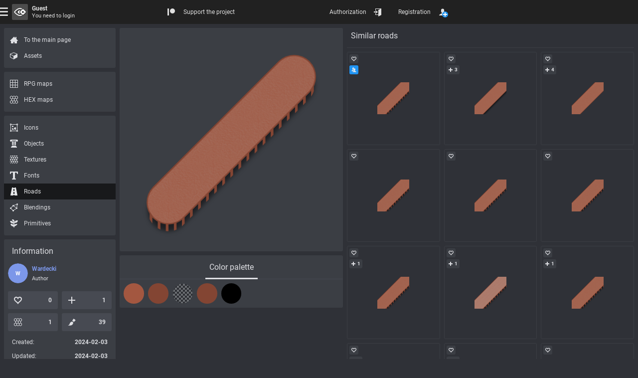

--- FILE ---
content_type: text/html; charset=UTF-8
request_url: https://rpginferno.com/rpg-roads/294
body_size: 7592
content:

<!doctype html>
<html  class="elzTheme-dark scrollHideFine" data-device="desktop" data-user="[base64]" lang="en" data-template="596" data-js="255" data-compress="1" prefix="og: https://ogp.me/ns#">
    <head>
        <meta charset="utf-8" /><meta name="viewport" content="width=device-width, initial-scale=1.0" /><meta name="format-detection" content="telephone=no" /><meta id="ipEnSiteId" name="cnf" data-id="4"/><meta id="ipEnSiteKeywords" name="keywords" content="rpg, dungeon, map, editor, painter, worldbuilding, worldgrapher, cartographer, maker, battlemap"/><meta id="ipEnSiteDescription" name="description" content="Free road style for creating fantasy RPG dungeon maps, small adventure maps or global maps. Useful resources for creating tabletop role-playing games." /><meta name="mobile-web-app-capable" content="yes" /><meta name="apple-mobile-web-app-capable" content="yes" /><meta name="msapplication-config" content="/meta/4_browserconfig.xml" /><meta name="apple-mobile-web-app-status-bar-style" content="#212121" /><link rel="manifest" href="/meta/4_manifest_en.json"><title>Road style for fantasy RPG maps</title><meta id="ipEnJSControllersAction" name="hapi-name" content="Road style for fantasy RPG maps" data-site="front" data-controller="assets" data-action="roads_item" /><meta property="og:type" content="website" /><meta property="og:title" content="Road style for fantasy RPG maps" /><meta property="og:description" content="Free road style for creating fantasy RPG dungeon maps, small adventure maps or global maps. Useful resources for creating tabletop role-playing games." /><meta property="og:url" content="https://rpginferno.com/rpg-roads/294" /><meta property="og:site_name" content="RPG Inferno Maps" /><meta property="og:image" content="https://rpginferno.com//assets/roads/preset_294_1.png?u=1769834549" /><meta property="og:image:type" content="image/png" /><meta property="og:image:width" content="480" /><meta property="og:image:height" content="480" /><meta name="twitter:card" content="summary_large_image" /><meta name="twitter:site" content="@" /><meta name="twitter:description" content="Free road style for creating fantasy RPG dungeon maps, small adventure maps or global maps. Useful resources for creating tabletop role-playing games." /><meta name="twitter:title" content="Road style for fantasy RPG maps" /><meta name="twitter:image" content="https://rpginferno.com//assets/roads/preset_294_1.png?u=1769834549" />        <link href="/min/front_91.css" rel="stylesheet" type="text/css" />        <script> </script>
        <script type="application/ld+json">
            {
                "@context": "https://schema.org",
                "@type": "Organization",
                "name": "RPGInferno Team",
                "description": "Developers team of the project RPGInferno Maps – we create tools for creativity",
                "url": "https://rpginferno.com",
                "logo": "https://rpginferno.com/design/rpginferno.png"
            }
        </script>

    </head>
    <body>
        <div class="elz rpgInfernoBody" id="ipEnRenderContainerLevel4">
            
<div class="elz hubTpl d-flex dir-y fn12 hmn100p">
    <div class="elz hubBody d-grid grow">
        <div class="elz hubContent d-block">

            <main class="elz hubMain d-flex f-wrap a-EA">
                <div class="elz hubObjectSection square d-block">
                    <div class="elz d-block p8 r3 bg bg-primary bgL-5 bgLInvD">

                        <div class="elz hubObjectWrap d-block mAuto">
                            <div id="rpgiAssetsPageRenderer" class="hubObjectCanvas bg-rep" data-type="square" data-id="294">
                                    <div class="elz p-rel d-block uAspect x1y1">
                                    <div class="elz p-abs p-F d-flex a-X">
                                        <img class="d-block mAuto sAuto smx100p" style="aspect-ratio: 480 / 480" alt="" src="/assets/roads/preset_294_1.png"/>
                                    </div>
                                </div>
                                </div>
                        </div>

                    </div>
                    <section class="rpgiItemPageAssets elz d-block mT8 r3 bg bg-primary bgL-5 bgLInvD">
                        <div class="elz p-rel d-block fn16">
                            <div class="elz p-abs p-F evNone borB1 br br-primary brL-10 brLInvD"></div>
                            <div class="elz d-block oAuto scrollHide">
                                <ul class="elz d-table mAuto nowrap">
                                                <li class="elz d-tCell pH8">
                                        <div class="rpgiItemPageAssetsBookMark elz p-rel pH8 d-flex a-X cur-pointer opAct07 sHovOut sSelOut opSelOut sel" data-name="colors">
                                            <span class="elz p-abs p-B borB3 br-CC wZero wSelInFull wHovInFull trns op05 opSelIn10"></span>
                                            <span class="elz d-block pV16">Color palette</span>
                                        </div>
                                    </li>
                                    </ul>
                            </div>
                        </div>
                                                    <ul class="rpgiItemPageAssetsContainer elz d-grid grH40 gap8 p8 ac-X" data-name="colors">
                                                            <li class="rpgiItemPageAssetsItem elz p-rel d-block rRound uAspectAft x1y1 cur-help opAct07 cHovOut cSelOut" style="color: rgba(163, 87, 64, 1)" data-id="fill"  title="Fill">
                                <div class="elz p-abs d-block p-F rInh m-2 bg bgA0 bgHovInA100 bgSelInA100 bg-grey bgLF-50 bgFInvD"></div>
                                <div class="elz p-abs d-block p-F rInh m-1 bg bgA0 bgHovInA100 bgSelInA100 bg-primary"></div>
                                                                    <div class="elz p-abs d-block p-F rInh m1 bg8 op05 bg-rep" style="background-image: url('/design/bg/opacity.svg')"></div>
                                    <div class="elz p-abs d-block p-F rInh bg-CC"></div>
                                                            </li>
                                                                        <li class="rpgiItemPageAssetsItem elz p-rel d-block rRound uAspectAft x1y1 cur-help opAct07 cHovOut cSelOut" style="color: rgba(131, 69, 51, 1)" data-id="stroke"  title="Stroke">
                                <div class="elz p-abs d-block p-F rInh m-2 bg bgA0 bgHovInA100 bgSelInA100 bg-grey bgLF-50 bgFInvD"></div>
                                <div class="elz p-abs d-block p-F rInh m-1 bg bgA0 bgHovInA100 bgSelInA100 bg-primary"></div>
                                                                    <div class="elz p-abs d-block p-F rInh m1 bg8 op05 bg-rep" style="background-image: url('/design/bg/opacity.svg')"></div>
                                    <div class="elz p-abs d-block p-F rInh bg-CC"></div>
                                                            </li>
                                                                        <li class="rpgiItemPageAssetsItem elz p-rel d-block rRound uAspectAft x1y1 cur-help opAct07 cHovOut cSelOut" style="color: rgba(34, 44, 55, 0)" data-id="decoration"  title="Markup">
                                <div class="elz p-abs d-block p-F rInh m-2 bg bgA0 bgHovInA100 bgSelInA100 bg-grey bgLF-50 bgFInvD"></div>
                                <div class="elz p-abs d-block p-F rInh m-1 bg bgA0 bgHovInA100 bgSelInA100 bg-primary"></div>
                                                                    <div class="elz p-abs d-block p-F rInh m1 bg8 op05 bg-rep" style="background-image: url('/design/bg/opacity.svg')"></div>
                                    <div class="elz p-abs d-block p-F rInh bg-CC"></div>
                                                            </li>
                                                                        <li class="rpgiItemPageAssetsItem elz p-rel d-block rRound uAspectAft x1y1 cur-help opAct07 cHovOut cSelOut" style="color: rgba(131, 69, 51, 1)" data-id="bridge"  title="Supports">
                                <div class="elz p-abs d-block p-F rInh m-2 bg bgA0 bgHovInA100 bgSelInA100 bg-grey bgLF-50 bgFInvD"></div>
                                <div class="elz p-abs d-block p-F rInh m-1 bg bgA0 bgHovInA100 bgSelInA100 bg-primary"></div>
                                                                    <div class="elz p-abs d-block p-F rInh m1 bg8 op05 bg-rep" style="background-image: url('/design/bg/opacity.svg')"></div>
                                    <div class="elz p-abs d-block p-F rInh bg-CC"></div>
                                                            </li>
                                                                        <li class="rpgiItemPageAssetsItem elz p-rel d-block rRound uAspectAft x1y1 cur-help opAct07 cHovOut cSelOut" style="color: rgba(0, 0, 0, 1)" data-id="shadow"  title="Shadow">
                                <div class="elz p-abs d-block p-F rInh m-2 bg bgA0 bgHovInA100 bgSelInA100 bg-grey bgLF-50 bgFInvD"></div>
                                <div class="elz p-abs d-block p-F rInh m-1 bg bgA0 bgHovInA100 bgSelInA100 bg-primary"></div>
                                                                    <div class="elz p-abs d-block p-F rInh m1 bg8 op05 bg-rep" style="background-image: url('/design/bg/opacity.svg')"></div>
                                    <div class="elz p-abs d-block p-F rInh bg-CC"></div>
                                                            </li>
                                            </ul>
                        </section>
                </div>

                <div class="elz hubObjectExtras d-grid grow">
    <section class="rpgiItemPageLinksSection elz d-block" data-entity="rpgi_global_road_preset" data-type="road_similar">
    <div class="elz d-flex f-wrap a-M fn16 pT8 mB8 hmn48 borB1 br br-primary brL-5 brLInvD">
        <h2 class="elz d-block pAB8 grow">Similar roads</h2>
    </div>
    <ul class="rpgiItemPageLinksSectionList elz d-grid grH150  gap8">
            <li class="groupLinkLI elz p-rel uAspect x1y1 hubGridItem" data-id="20" data-entity="rpgi_global_road_preset">
    <div class="groupLinkBG elz d-block p-abs p-F r3 bor1 br br-primary brL-5 brLInvD bgHov bgHov-primary bgHovL-5 bgHovLInvD visHovOut bgSel bgSel-secondary fnSel fnSel-secondary-t">
        <a class="elz p-abs p-F d-flex a-X opAct07 oH r3 p16" href="/rpg-roads/20" title="Similar RPG road" >
                    <img loading="lazy" class="d-block sAuto smx100p obj-cover" alt="Similar RPG road" src="/assets/roads/preset_20_4_64.png">
                </a>
        <div class="elz d-flex a-X p-abs p-AB d-block grow p8 oH ellipsis bold fn fn-female al-center visHovInFine cur-help" title="Eliza Cassan">
            <div class="elz">Eliza Cassan</div>
        </div>
        <div class="elz itemActions d-grid p-abs a-L p-EA p4 gap8">
            <div class="elz itemAction like d-flex a-X h24 wmn24 pH4 r3 opAct07 cur-pointer bg bg-primary bgL-5 bgLInvD bgHovL-10 bgSel bgSel-success fnSel fnSel-success-t" title="Rating: 0">
                <div class="elz icon d-block p-rel mskBef s16 cFillBef bgBef-CC hideSelIn" style="--elzMsk: url('/design/icons/heart-empty.svg');"></div>
                <div class="elz value d-block pH4 bold cEmpty"></div>
            </div>

                            <div class="elz itemAction community d-flex a-X h24 wmn24 pH4 r3 opAct07 cur-help bg  bg-primary bgL-5 bgLInvD bgHovL-10 bgSel bgSel-ok fnSel fnSel-ok-t sel" title="Community property, subscription is not possible">
                    <div class="elz icon d-block p-rel mskBef s16 cFillBef bgBef-CC" style="--elzMsk: url('/design/icons/users.svg');"></div>
                    <div class="elz value d-block pH4 bold cEmpty"></div>
                </div>
                        <div class="rpgiFilterSearchEngineItemCopy elz d-flex a-X h24 wmn24 pH4 r3 opAct07 cur-pointer bg bg-primary bgL-5 bgLInvD bgHovL-10 bgSel bgSel-success fnSel fnSel-success-t visHovInFine" title="Copy the link to the clipboard" data-clipboard-text="https://rpginferno.com/rpg-roads/20">
                <div class="elz d-block p-rel mskBef s16 cFillBef bgBef-CC hideSelIn" style="--elzMsk: url('/design/icons/link.svg');"></div>
            </div>
        </div>
    </div>
</li>            <li class="groupLinkLI elz p-rel uAspect x1y1 hubGridItem" data-id="50" data-entity="rpgi_global_road_preset">
    <div class="groupLinkBG elz d-block p-abs p-F r3 bor1 br br-primary brL-5 brLInvD bgHov bgHov-primary bgHovL-5 bgHovLInvD visHovOut bgSel bgSel-secondary fnSel fnSel-secondary-t">
        <a class="elz p-abs p-F d-flex a-X opAct07 oH r3 p16" href="/rpg-roads/50" title="Similar RPG road" >
                    <img loading="lazy" class="d-block sAuto smx100p obj-cover" alt="Similar RPG road" src="/assets/roads/preset_50_1_64.png">
                </a>
        <div class="elz d-flex a-X p-abs p-AB d-block grow p8 oH ellipsis bold fn fn-male al-center visHovInFine cur-help" title="Феликс Лис">
            <div class="elz">Феликс Лис</div>
        </div>
        <div class="elz itemActions d-grid p-abs a-L p-EA p4 gap8">
            <div class="elz itemAction like d-flex a-X h24 wmn24 pH4 r3 opAct07 cur-pointer bg bg-primary bgL-5 bgLInvD bgHovL-10 bgSel bgSel-success fnSel fnSel-success-t" title="Rating: 0">
                <div class="elz icon d-block p-rel mskBef s16 cFillBef bgBef-CC hideSelIn" style="--elzMsk: url('/design/icons/heart-empty.svg');"></div>
                <div class="elz value d-block pH4 bold cEmpty"></div>
            </div>

                        <div class="elz itemAction subscription d-flex a-X h24 wmn24 pH4 r3 opAct07 cur-pointer bg bg-primary bgL-5 bgLInvD bgHovL-10 bgSel bgSel-ok fnSel fnSel-ok-t" title="Subscribers: 3">
                <div class="elz icon d-block p-rel mskBef s16 cFillBef bgBef-CC" style="--elzMsk: url('/design/icons/plus.svg');"></div>
                <div class="elz value d-block pH4 bold">3</div>
            </div>
                        <div class="rpgiFilterSearchEngineItemCopy elz d-flex a-X h24 wmn24 pH4 r3 opAct07 cur-pointer bg bg-primary bgL-5 bgLInvD bgHovL-10 bgSel bgSel-success fnSel fnSel-success-t visHovInFine" title="Copy the link to the clipboard" data-clipboard-text="https://rpginferno.com/rpg-roads/50">
                <div class="elz d-block p-rel mskBef s16 cFillBef bgBef-CC hideSelIn" style="--elzMsk: url('/design/icons/link.svg');"></div>
            </div>
        </div>
    </div>
</li>            <li class="groupLinkLI elz p-rel uAspect x1y1 hubGridItem" data-id="140" data-entity="rpgi_global_road_preset">
    <div class="groupLinkBG elz d-block p-abs p-F r3 bor1 br br-primary brL-5 brLInvD bgHov bgHov-primary bgHovL-5 bgHovLInvD visHovOut bgSel bgSel-secondary fnSel fnSel-secondary-t">
        <a class="elz p-abs p-F d-flex a-X opAct07 oH r3 p16" href="/rpg-roads/140" title="Similar RPG road" >
                    <img loading="lazy" class="d-block sAuto smx100p obj-cover" alt="Similar RPG road" src="/assets/roads/preset_140_2_64.png">
                </a>
        <div class="elz d-flex a-X p-abs p-AB d-block grow p8 oH ellipsis bold fn fn-female al-center visHovInFine cur-help" title="miramani">
            <div class="elz">miramani</div>
        </div>
        <div class="elz itemActions d-grid p-abs a-L p-EA p4 gap8">
            <div class="elz itemAction like d-flex a-X h24 wmn24 pH4 r3 opAct07 cur-pointer bg bg-primary bgL-5 bgLInvD bgHovL-10 bgSel bgSel-success fnSel fnSel-success-t" title="Rating: 0">
                <div class="elz icon d-block p-rel mskBef s16 cFillBef bgBef-CC hideSelIn" style="--elzMsk: url('/design/icons/heart-empty.svg');"></div>
                <div class="elz value d-block pH4 bold cEmpty"></div>
            </div>

                        <div class="elz itemAction subscription d-flex a-X h24 wmn24 pH4 r3 opAct07 cur-pointer bg bg-primary bgL-5 bgLInvD bgHovL-10 bgSel bgSel-ok fnSel fnSel-ok-t" title="Subscribers: 4">
                <div class="elz icon d-block p-rel mskBef s16 cFillBef bgBef-CC" style="--elzMsk: url('/design/icons/plus.svg');"></div>
                <div class="elz value d-block pH4 bold">4</div>
            </div>
                        <div class="rpgiFilterSearchEngineItemCopy elz d-flex a-X h24 wmn24 pH4 r3 opAct07 cur-pointer bg bg-primary bgL-5 bgLInvD bgHovL-10 bgSel bgSel-success fnSel fnSel-success-t visHovInFine" title="Copy the link to the clipboard" data-clipboard-text="https://rpginferno.com/rpg-roads/140">
                <div class="elz d-block p-rel mskBef s16 cFillBef bgBef-CC hideSelIn" style="--elzMsk: url('/design/icons/link.svg');"></div>
            </div>
        </div>
    </div>
</li>            <li class="groupLinkLI elz p-rel uAspect x1y1 hubGridItem" data-id="355" data-entity="rpgi_global_road_preset">
    <div class="groupLinkBG elz d-block p-abs p-F r3 bor1 br br-primary brL-5 brLInvD bgHov bgHov-primary bgHovL-5 bgHovLInvD visHovOut bgSel bgSel-secondary fnSel fnSel-secondary-t">
        <a class="elz p-abs p-F d-flex a-X opAct07 oH r3 p16" href="/rpg-roads/355" title="Similar RPG road" >
                    <img loading="lazy" class="d-block sAuto smx100p obj-cover" alt="Similar RPG road" src="/assets/roads/preset_355_1_64.png">
                </a>
        <div class="elz d-flex a-X p-abs p-AB d-block grow p8 oH ellipsis bold fn fn-male al-center visHovInFine cur-help" title="hnk">
            <div class="elz">hnk</div>
        </div>
        <div class="elz itemActions d-grid p-abs a-L p-EA p4 gap8">
            <div class="elz itemAction like d-flex a-X h24 wmn24 pH4 r3 opAct07 cur-pointer bg bg-primary bgL-5 bgLInvD bgHovL-10 bgSel bgSel-success fnSel fnSel-success-t" title="Rating: 0">
                <div class="elz icon d-block p-rel mskBef s16 cFillBef bgBef-CC hideSelIn" style="--elzMsk: url('/design/icons/heart-empty.svg');"></div>
                <div class="elz value d-block pH4 bold cEmpty"></div>
            </div>

                        <div class="elz itemAction subscription d-flex a-X h24 wmn24 pH4 r3 opAct07 cur-pointer bg bg-primary bgL-5 bgLInvD bgHovL-10 bgSel bgSel-ok fnSel fnSel-ok-t visHovInFine" title="Subscribers: 0">
                <div class="elz icon d-block p-rel mskBef s16 cFillBef bgBef-CC hideSelIn" style="--elzMsk: url('/design/icons/plus.svg');"></div>
                <div class="elz value d-block pH4 bold cEmpty"></div>
            </div>
                        <div class="rpgiFilterSearchEngineItemCopy elz d-flex a-X h24 wmn24 pH4 r3 opAct07 cur-pointer bg bg-primary bgL-5 bgLInvD bgHovL-10 bgSel bgSel-success fnSel fnSel-success-t visHovInFine" title="Copy the link to the clipboard" data-clipboard-text="https://rpginferno.com/rpg-roads/355">
                <div class="elz d-block p-rel mskBef s16 cFillBef bgBef-CC hideSelIn" style="--elzMsk: url('/design/icons/link.svg');"></div>
            </div>
        </div>
    </div>
</li>            <li class="groupLinkLI elz p-rel uAspect x1y1 hubGridItem" data-id="535" data-entity="rpgi_global_road_preset">
    <div class="groupLinkBG elz d-block p-abs p-F r3 bor1 br br-primary brL-5 brLInvD bgHov bgHov-primary bgHovL-5 bgHovLInvD visHovOut bgSel bgSel-secondary fnSel fnSel-secondary-t">
        <a class="elz p-abs p-F d-flex a-X opAct07 oH r3 p16" href="/rpg-roads/535" title="Similar RPG road" >
                    <img loading="lazy" class="d-block sAuto smx100p obj-cover" alt="Similar RPG road" src="/assets/roads/preset_535_1_64.png">
                </a>
        <div class="elz d-flex a-X p-abs p-AB d-block grow p8 oH ellipsis bold fn fn-male al-center visHovInFine cur-help" title="Gilberto Belo">
            <div class="elz">Gilberto Belo</div>
        </div>
        <div class="elz itemActions d-grid p-abs a-L p-EA p4 gap8">
            <div class="elz itemAction like d-flex a-X h24 wmn24 pH4 r3 opAct07 cur-pointer bg bg-primary bgL-5 bgLInvD bgHovL-10 bgSel bgSel-success fnSel fnSel-success-t" title="Rating: 0">
                <div class="elz icon d-block p-rel mskBef s16 cFillBef bgBef-CC hideSelIn" style="--elzMsk: url('/design/icons/heart-empty.svg');"></div>
                <div class="elz value d-block pH4 bold cEmpty"></div>
            </div>

                        <div class="elz itemAction subscription d-flex a-X h24 wmn24 pH4 r3 opAct07 cur-pointer bg bg-primary bgL-5 bgLInvD bgHovL-10 bgSel bgSel-ok fnSel fnSel-ok-t visHovInFine" title="Subscribers: 0">
                <div class="elz icon d-block p-rel mskBef s16 cFillBef bgBef-CC hideSelIn" style="--elzMsk: url('/design/icons/plus.svg');"></div>
                <div class="elz value d-block pH4 bold cEmpty"></div>
            </div>
                        <div class="rpgiFilterSearchEngineItemCopy elz d-flex a-X h24 wmn24 pH4 r3 opAct07 cur-pointer bg bg-primary bgL-5 bgLInvD bgHovL-10 bgSel bgSel-success fnSel fnSel-success-t visHovInFine" title="Copy the link to the clipboard" data-clipboard-text="https://rpginferno.com/rpg-roads/535">
                <div class="elz d-block p-rel mskBef s16 cFillBef bgBef-CC hideSelIn" style="--elzMsk: url('/design/icons/link.svg');"></div>
            </div>
        </div>
    </div>
</li>            <li class="groupLinkLI elz p-rel uAspect x1y1 hubGridItem" data-id="537" data-entity="rpgi_global_road_preset">
    <div class="groupLinkBG elz d-block p-abs p-F r3 bor1 br br-primary brL-5 brLInvD bgHov bgHov-primary bgHovL-5 bgHovLInvD visHovOut bgSel bgSel-secondary fnSel fnSel-secondary-t">
        <a class="elz p-abs p-F d-flex a-X opAct07 oH r3 p16" href="/rpg-roads/537" title="Similar RPG road" >
                    <img loading="lazy" class="d-block sAuto smx100p obj-cover" alt="Similar RPG road" src="/assets/roads/preset_537_1_64.png">
                </a>
        <div class="elz d-flex a-X p-abs p-AB d-block grow p8 oH ellipsis bold fn fn-male al-center visHovInFine cur-help" title="Gilberto Belo">
            <div class="elz">Gilberto Belo</div>
        </div>
        <div class="elz itemActions d-grid p-abs a-L p-EA p4 gap8">
            <div class="elz itemAction like d-flex a-X h24 wmn24 pH4 r3 opAct07 cur-pointer bg bg-primary bgL-5 bgLInvD bgHovL-10 bgSel bgSel-success fnSel fnSel-success-t" title="Rating: 0">
                <div class="elz icon d-block p-rel mskBef s16 cFillBef bgBef-CC hideSelIn" style="--elzMsk: url('/design/icons/heart-empty.svg');"></div>
                <div class="elz value d-block pH4 bold cEmpty"></div>
            </div>

                        <div class="elz itemAction subscription d-flex a-X h24 wmn24 pH4 r3 opAct07 cur-pointer bg bg-primary bgL-5 bgLInvD bgHovL-10 bgSel bgSel-ok fnSel fnSel-ok-t visHovInFine" title="Subscribers: 0">
                <div class="elz icon d-block p-rel mskBef s16 cFillBef bgBef-CC hideSelIn" style="--elzMsk: url('/design/icons/plus.svg');"></div>
                <div class="elz value d-block pH4 bold cEmpty"></div>
            </div>
                        <div class="rpgiFilterSearchEngineItemCopy elz d-flex a-X h24 wmn24 pH4 r3 opAct07 cur-pointer bg bg-primary bgL-5 bgLInvD bgHovL-10 bgSel bgSel-success fnSel fnSel-success-t visHovInFine" title="Copy the link to the clipboard" data-clipboard-text="https://rpginferno.com/rpg-roads/537">
                <div class="elz d-block p-rel mskBef s16 cFillBef bgBef-CC hideSelIn" style="--elzMsk: url('/design/icons/link.svg');"></div>
            </div>
        </div>
    </div>
</li>            <li class="groupLinkLI elz p-rel uAspect x1y1 hubGridItem" data-id="193" data-entity="rpgi_global_road_preset">
    <div class="groupLinkBG elz d-block p-abs p-F r3 bor1 br br-primary brL-5 brLInvD bgHov bgHov-primary bgHovL-5 bgHovLInvD visHovOut bgSel bgSel-secondary fnSel fnSel-secondary-t">
        <a class="elz p-abs p-F d-flex a-X opAct07 oH r3 p16" href="/rpg-roads/193" title="Similar RPG road" >
                    <img loading="lazy" class="d-block sAuto smx100p obj-cover" alt="Similar RPG road" src="/assets/roads/preset_193_1_64.png">
                </a>
        <div class="elz d-flex a-X p-abs p-AB d-block grow p8 oH ellipsis bold fn fn-male al-center visHovInFine cur-help" title="Slovek">
            <div class="elz">Slovek</div>
        </div>
        <div class="elz itemActions d-grid p-abs a-L p-EA p4 gap8">
            <div class="elz itemAction like d-flex a-X h24 wmn24 pH4 r3 opAct07 cur-pointer bg bg-primary bgL-5 bgLInvD bgHovL-10 bgSel bgSel-success fnSel fnSel-success-t" title="Rating: 0">
                <div class="elz icon d-block p-rel mskBef s16 cFillBef bgBef-CC hideSelIn" style="--elzMsk: url('/design/icons/heart-empty.svg');"></div>
                <div class="elz value d-block pH4 bold cEmpty"></div>
            </div>

                        <div class="elz itemAction subscription d-flex a-X h24 wmn24 pH4 r3 opAct07 cur-pointer bg bg-primary bgL-5 bgLInvD bgHovL-10 bgSel bgSel-ok fnSel fnSel-ok-t" title="Subscribers: 1">
                <div class="elz icon d-block p-rel mskBef s16 cFillBef bgBef-CC" style="--elzMsk: url('/design/icons/plus.svg');"></div>
                <div class="elz value d-block pH4 bold">1</div>
            </div>
                        <div class="rpgiFilterSearchEngineItemCopy elz d-flex a-X h24 wmn24 pH4 r3 opAct07 cur-pointer bg bg-primary bgL-5 bgLInvD bgHovL-10 bgSel bgSel-success fnSel fnSel-success-t visHovInFine" title="Copy the link to the clipboard" data-clipboard-text="https://rpginferno.com/rpg-roads/193">
                <div class="elz d-block p-rel mskBef s16 cFillBef bgBef-CC hideSelIn" style="--elzMsk: url('/design/icons/link.svg');"></div>
            </div>
        </div>
    </div>
</li>            <li class="groupLinkLI elz p-rel uAspect x1y1 hubGridItem" data-id="221" data-entity="rpgi_global_road_preset">
    <div class="groupLinkBG elz d-block p-abs p-F r3 bor1 br br-primary brL-5 brLInvD bgHov bgHov-primary bgHovL-5 bgHovLInvD visHovOut bgSel bgSel-secondary fnSel fnSel-secondary-t">
        <a class="elz p-abs p-F d-flex a-X opAct07 oH r3 p16" href="/rpg-roads/221" title="Similar RPG road" >
                    <img loading="lazy" class="d-block sAuto smx100p obj-cover" alt="Similar RPG road" src="/assets/roads/preset_221_1_64.png">
                </a>
        <div class="elz d-flex a-X p-abs p-AB d-block grow p8 oH ellipsis bold fn fn-male al-center visHovInFine cur-help" title="Quse">
            <div class="elz">Quse</div>
        </div>
        <div class="elz itemActions d-grid p-abs a-L p-EA p4 gap8">
            <div class="elz itemAction like d-flex a-X h24 wmn24 pH4 r3 opAct07 cur-pointer bg bg-primary bgL-5 bgLInvD bgHovL-10 bgSel bgSel-success fnSel fnSel-success-t" title="Rating: 0">
                <div class="elz icon d-block p-rel mskBef s16 cFillBef bgBef-CC hideSelIn" style="--elzMsk: url('/design/icons/heart-empty.svg');"></div>
                <div class="elz value d-block pH4 bold cEmpty"></div>
            </div>

                        <div class="elz itemAction subscription d-flex a-X h24 wmn24 pH4 r3 opAct07 cur-pointer bg bg-primary bgL-5 bgLInvD bgHovL-10 bgSel bgSel-ok fnSel fnSel-ok-t" title="Subscribers: 1">
                <div class="elz icon d-block p-rel mskBef s16 cFillBef bgBef-CC" style="--elzMsk: url('/design/icons/plus.svg');"></div>
                <div class="elz value d-block pH4 bold">1</div>
            </div>
                        <div class="rpgiFilterSearchEngineItemCopy elz d-flex a-X h24 wmn24 pH4 r3 opAct07 cur-pointer bg bg-primary bgL-5 bgLInvD bgHovL-10 bgSel bgSel-success fnSel fnSel-success-t visHovInFine" title="Copy the link to the clipboard" data-clipboard-text="https://rpginferno.com/rpg-roads/221">
                <div class="elz d-block p-rel mskBef s16 cFillBef bgBef-CC hideSelIn" style="--elzMsk: url('/design/icons/link.svg');"></div>
            </div>
        </div>
    </div>
</li>            <li class="groupLinkLI elz p-rel uAspect x1y1 hubGridItem" data-id="241" data-entity="rpgi_global_road_preset">
    <div class="groupLinkBG elz d-block p-abs p-F r3 bor1 br br-primary brL-5 brLInvD bgHov bgHov-primary bgHovL-5 bgHovLInvD visHovOut bgSel bgSel-secondary fnSel fnSel-secondary-t">
        <a class="elz p-abs p-F d-flex a-X opAct07 oH r3 p16" href="/rpg-roads/241" title="Similar RPG road" >
                    <img loading="lazy" class="d-block sAuto smx100p obj-cover" alt="Similar RPG road" src="/assets/roads/preset_241_1_64.png">
                </a>
        <div class="elz d-flex a-X p-abs p-AB d-block grow p8 oH ellipsis bold fn fn-male al-center visHovInFine cur-help" title="ruhrgur">
            <div class="elz">ruhrgur</div>
        </div>
        <div class="elz itemActions d-grid p-abs a-L p-EA p4 gap8">
            <div class="elz itemAction like d-flex a-X h24 wmn24 pH4 r3 opAct07 cur-pointer bg bg-primary bgL-5 bgLInvD bgHovL-10 bgSel bgSel-success fnSel fnSel-success-t" title="Rating: 0">
                <div class="elz icon d-block p-rel mskBef s16 cFillBef bgBef-CC hideSelIn" style="--elzMsk: url('/design/icons/heart-empty.svg');"></div>
                <div class="elz value d-block pH4 bold cEmpty"></div>
            </div>

                        <div class="elz itemAction subscription d-flex a-X h24 wmn24 pH4 r3 opAct07 cur-pointer bg bg-primary bgL-5 bgLInvD bgHovL-10 bgSel bgSel-ok fnSel fnSel-ok-t" title="Subscribers: 1">
                <div class="elz icon d-block p-rel mskBef s16 cFillBef bgBef-CC" style="--elzMsk: url('/design/icons/plus.svg');"></div>
                <div class="elz value d-block pH4 bold">1</div>
            </div>
                        <div class="rpgiFilterSearchEngineItemCopy elz d-flex a-X h24 wmn24 pH4 r3 opAct07 cur-pointer bg bg-primary bgL-5 bgLInvD bgHovL-10 bgSel bgSel-success fnSel fnSel-success-t visHovInFine" title="Copy the link to the clipboard" data-clipboard-text="https://rpginferno.com/rpg-roads/241">
                <div class="elz d-block p-rel mskBef s16 cFillBef bgBef-CC hideSelIn" style="--elzMsk: url('/design/icons/link.svg');"></div>
            </div>
        </div>
    </div>
</li>            <li class="groupLinkLI elz p-rel uAspect x1y1 hubGridItem" data-id="246" data-entity="rpgi_global_road_preset">
    <div class="groupLinkBG elz d-block p-abs p-F r3 bor1 br br-primary brL-5 brLInvD bgHov bgHov-primary bgHovL-5 bgHovLInvD visHovOut bgSel bgSel-secondary fnSel fnSel-secondary-t">
        <a class="elz p-abs p-F d-flex a-X opAct07 oH r3 p16" href="/rpg-roads/246" title="Similar RPG road" >
                    <img loading="lazy" class="d-block sAuto smx100p obj-cover" alt="Similar RPG road" src="/assets/roads/preset_246_1_64.png">
                </a>
        <div class="elz d-flex a-X p-abs p-AB d-block grow p8 oH ellipsis bold fn fn-male al-center visHovInFine cur-help" title="Tucc12345678">
            <div class="elz">Tucc12345678</div>
        </div>
        <div class="elz itemActions d-grid p-abs a-L p-EA p4 gap8">
            <div class="elz itemAction like d-flex a-X h24 wmn24 pH4 r3 opAct07 cur-pointer bg bg-primary bgL-5 bgLInvD bgHovL-10 bgSel bgSel-success fnSel fnSel-success-t" title="Rating: 0">
                <div class="elz icon d-block p-rel mskBef s16 cFillBef bgBef-CC hideSelIn" style="--elzMsk: url('/design/icons/heart-empty.svg');"></div>
                <div class="elz value d-block pH4 bold cEmpty"></div>
            </div>

                        <div class="elz itemAction subscription d-flex a-X h24 wmn24 pH4 r3 opAct07 cur-pointer bg bg-primary bgL-5 bgLInvD bgHovL-10 bgSel bgSel-ok fnSel fnSel-ok-t" title="Subscribers: 1">
                <div class="elz icon d-block p-rel mskBef s16 cFillBef bgBef-CC" style="--elzMsk: url('/design/icons/plus.svg');"></div>
                <div class="elz value d-block pH4 bold">1</div>
            </div>
                        <div class="rpgiFilterSearchEngineItemCopy elz d-flex a-X h24 wmn24 pH4 r3 opAct07 cur-pointer bg bg-primary bgL-5 bgLInvD bgHovL-10 bgSel bgSel-success fnSel fnSel-success-t visHovInFine" title="Copy the link to the clipboard" data-clipboard-text="https://rpginferno.com/rpg-roads/246">
                <div class="elz d-block p-rel mskBef s16 cFillBef bgBef-CC hideSelIn" style="--elzMsk: url('/design/icons/link.svg');"></div>
            </div>
        </div>
    </div>
</li>            <li class="groupLinkLI elz p-rel uAspect x1y1 hubGridItem" data-id="336" data-entity="rpgi_global_road_preset">
    <div class="groupLinkBG elz d-block p-abs p-F r3 bor1 br br-primary brL-5 brLInvD bgHov bgHov-primary bgHovL-5 bgHovLInvD visHovOut bgSel bgSel-secondary fnSel fnSel-secondary-t">
        <a class="elz p-abs p-F d-flex a-X opAct07 oH r3 p16" href="/rpg-roads/336" title="Similar RPG road" >
                    <img loading="lazy" class="d-block sAuto smx100p obj-cover" alt="Similar RPG road" src="/assets/roads/preset_336_1_64.png">
                </a>
        <div class="elz d-flex a-X p-abs p-AB d-block grow p8 oH ellipsis bold fn fn-male al-center visHovInFine cur-help" title="akukos">
            <div class="elz">akukos</div>
        </div>
        <div class="elz itemActions d-grid p-abs a-L p-EA p4 gap8">
            <div class="elz itemAction like d-flex a-X h24 wmn24 pH4 r3 opAct07 cur-pointer bg bg-primary bgL-5 bgLInvD bgHovL-10 bgSel bgSel-success fnSel fnSel-success-t" title="Rating: 0">
                <div class="elz icon d-block p-rel mskBef s16 cFillBef bgBef-CC hideSelIn" style="--elzMsk: url('/design/icons/heart-empty.svg');"></div>
                <div class="elz value d-block pH4 bold cEmpty"></div>
            </div>

                        <div class="elz itemAction subscription d-flex a-X h24 wmn24 pH4 r3 opAct07 cur-pointer bg bg-primary bgL-5 bgLInvD bgHovL-10 bgSel bgSel-ok fnSel fnSel-ok-t" title="Subscribers: 2">
                <div class="elz icon d-block p-rel mskBef s16 cFillBef bgBef-CC" style="--elzMsk: url('/design/icons/plus.svg');"></div>
                <div class="elz value d-block pH4 bold">2</div>
            </div>
                        <div class="rpgiFilterSearchEngineItemCopy elz d-flex a-X h24 wmn24 pH4 r3 opAct07 cur-pointer bg bg-primary bgL-5 bgLInvD bgHovL-10 bgSel bgSel-success fnSel fnSel-success-t visHovInFine" title="Copy the link to the clipboard" data-clipboard-text="https://rpginferno.com/rpg-roads/336">
                <div class="elz d-block p-rel mskBef s16 cFillBef bgBef-CC hideSelIn" style="--elzMsk: url('/design/icons/link.svg');"></div>
            </div>
        </div>
    </div>
</li>            <li class="groupLinkLI elz p-rel uAspect x1y1 hubGridItem" data-id="558" data-entity="rpgi_global_road_preset">
    <div class="groupLinkBG elz d-block p-abs p-F r3 bor1 br br-primary brL-5 brLInvD bgHov bgHov-primary bgHovL-5 bgHovLInvD visHovOut bgSel bgSel-secondary fnSel fnSel-secondary-t">
        <a class="elz p-abs p-F d-flex a-X opAct07 oH r3 p16" href="/rpg-roads/558" title="Similar RPG road" >
                    <img loading="lazy" class="d-block sAuto smx100p obj-cover" alt="Similar RPG road" src="/assets/roads/preset_558_1_64.png">
                </a>
        <div class="elz d-flex a-X p-abs p-AB d-block grow p8 oH ellipsis bold fn fn-female al-center visHovInFine cur-help" title="z.y.e#0">
            <div class="elz">z.y.e#0</div>
        </div>
        <div class="elz itemActions d-grid p-abs a-L p-EA p4 gap8">
            <div class="elz itemAction like d-flex a-X h24 wmn24 pH4 r3 opAct07 cur-pointer bg bg-primary bgL-5 bgLInvD bgHovL-10 bgSel bgSel-success fnSel fnSel-success-t" title="Rating: 0">
                <div class="elz icon d-block p-rel mskBef s16 cFillBef bgBef-CC hideSelIn" style="--elzMsk: url('/design/icons/heart-empty.svg');"></div>
                <div class="elz value d-block pH4 bold cEmpty"></div>
            </div>

                        <div class="elz itemAction subscription d-flex a-X h24 wmn24 pH4 r3 opAct07 cur-pointer bg bg-primary bgL-5 bgLInvD bgHovL-10 bgSel bgSel-ok fnSel fnSel-ok-t visHovInFine" title="Subscribers: 0">
                <div class="elz icon d-block p-rel mskBef s16 cFillBef bgBef-CC hideSelIn" style="--elzMsk: url('/design/icons/plus.svg');"></div>
                <div class="elz value d-block pH4 bold cEmpty"></div>
            </div>
                        <div class="rpgiFilterSearchEngineItemCopy elz d-flex a-X h24 wmn24 pH4 r3 opAct07 cur-pointer bg bg-primary bgL-5 bgLInvD bgHovL-10 bgSel bgSel-success fnSel fnSel-success-t visHovInFine" title="Copy the link to the clipboard" data-clipboard-text="https://rpginferno.com/rpg-roads/558">
                <div class="elz d-block p-rel mskBef s16 cFillBef bgBef-CC hideSelIn" style="--elzMsk: url('/design/icons/link.svg');"></div>
            </div>
        </div>
    </div>
</li>            <li class="groupLinkLI elz p-rel uAspect x1y1 hubGridItem" data-id="141" data-entity="rpgi_global_road_preset">
    <div class="groupLinkBG elz d-block p-abs p-F r3 bor1 br br-primary brL-5 brLInvD bgHov bgHov-primary bgHovL-5 bgHovLInvD visHovOut bgSel bgSel-secondary fnSel fnSel-secondary-t">
        <a class="elz p-abs p-F d-flex a-X opAct07 oH r3 p16" href="/rpg-roads/141" title="Similar RPG road" >
                    <img loading="lazy" class="d-block sAuto smx100p obj-cover" alt="Similar RPG road" src="/assets/roads/preset_141_2_64.png">
                </a>
        <div class="elz d-flex a-X p-abs p-AB d-block grow p8 oH ellipsis bold fn fn-female al-center visHovInFine cur-help" title="miramani">
            <div class="elz">miramani</div>
        </div>
        <div class="elz itemActions d-grid p-abs a-L p-EA p4 gap8">
            <div class="elz itemAction like d-flex a-X h24 wmn24 pH4 r3 opAct07 cur-pointer bg bg-primary bgL-5 bgLInvD bgHovL-10 bgSel bgSel-success fnSel fnSel-success-t" title="Rating: 0">
                <div class="elz icon d-block p-rel mskBef s16 cFillBef bgBef-CC hideSelIn" style="--elzMsk: url('/design/icons/heart-empty.svg');"></div>
                <div class="elz value d-block pH4 bold cEmpty"></div>
            </div>

                        <div class="elz itemAction subscription d-flex a-X h24 wmn24 pH4 r3 opAct07 cur-pointer bg bg-primary bgL-5 bgLInvD bgHovL-10 bgSel bgSel-ok fnSel fnSel-ok-t" title="Subscribers: 1">
                <div class="elz icon d-block p-rel mskBef s16 cFillBef bgBef-CC" style="--elzMsk: url('/design/icons/plus.svg');"></div>
                <div class="elz value d-block pH4 bold">1</div>
            </div>
                        <div class="rpgiFilterSearchEngineItemCopy elz d-flex a-X h24 wmn24 pH4 r3 opAct07 cur-pointer bg bg-primary bgL-5 bgLInvD bgHovL-10 bgSel bgSel-success fnSel fnSel-success-t visHovInFine" title="Copy the link to the clipboard" data-clipboard-text="https://rpginferno.com/rpg-roads/141">
                <div class="elz d-block p-rel mskBef s16 cFillBef bgBef-CC hideSelIn" style="--elzMsk: url('/design/icons/link.svg');"></div>
            </div>
        </div>
    </div>
</li>            <li class="groupLinkLI elz p-rel uAspect x1y1 hubGridItem" data-id="579" data-entity="rpgi_global_road_preset">
    <div class="groupLinkBG elz d-block p-abs p-F r3 bor1 br br-primary brL-5 brLInvD bgHov bgHov-primary bgHovL-5 bgHovLInvD visHovOut bgSel bgSel-secondary fnSel fnSel-secondary-t">
        <a class="elz p-abs p-F d-flex a-X opAct07 oH r3 p16" href="/rpg-roads/579" title="Similar RPG road" >
                    <img loading="lazy" class="d-block sAuto smx100p obj-cover" alt="Similar RPG road" src="/assets/roads/preset_579_1_64.png">
                </a>
        <div class="elz d-flex a-X p-abs p-AB d-block grow p8 oH ellipsis bold fn fn-male al-center visHovInFine cur-help" title="one tents">
            <div class="elz">one tents</div>
        </div>
        <div class="elz itemActions d-grid p-abs a-L p-EA p4 gap8">
            <div class="elz itemAction like d-flex a-X h24 wmn24 pH4 r3 opAct07 cur-pointer bg bg-primary bgL-5 bgLInvD bgHovL-10 bgSel bgSel-success fnSel fnSel-success-t" title="Rating: 0">
                <div class="elz icon d-block p-rel mskBef s16 cFillBef bgBef-CC hideSelIn" style="--elzMsk: url('/design/icons/heart-empty.svg');"></div>
                <div class="elz value d-block pH4 bold cEmpty"></div>
            </div>

                        <div class="elz itemAction subscription d-flex a-X h24 wmn24 pH4 r3 opAct07 cur-pointer bg bg-primary bgL-5 bgLInvD bgHovL-10 bgSel bgSel-ok fnSel fnSel-ok-t visHovInFine" title="Subscribers: 0">
                <div class="elz icon d-block p-rel mskBef s16 cFillBef bgBef-CC hideSelIn" style="--elzMsk: url('/design/icons/plus.svg');"></div>
                <div class="elz value d-block pH4 bold cEmpty"></div>
            </div>
                        <div class="rpgiFilterSearchEngineItemCopy elz d-flex a-X h24 wmn24 pH4 r3 opAct07 cur-pointer bg bg-primary bgL-5 bgLInvD bgHovL-10 bgSel bgSel-success fnSel fnSel-success-t visHovInFine" title="Copy the link to the clipboard" data-clipboard-text="https://rpginferno.com/rpg-roads/579">
                <div class="elz d-block p-rel mskBef s16 cFillBef bgBef-CC hideSelIn" style="--elzMsk: url('/design/icons/link.svg');"></div>
            </div>
        </div>
    </div>
</li>        </ul>
    </section>    <section class="rpgiItemPageLinksSection elz d-block" data-entity="rpgi_map_layer_global" data-type="map_hex">
    <div class="elz d-flex f-wrap a-M fn16 pT8 mB8 hmn48 borB1 br br-primary brL-5 brLInvD">
        <h2 class="elz d-block pAB8 grow">Used in HEX maps</h2>
    </div>
    <ul class="rpgiItemPageLinksSectionList elz d-grid grH200  gap8">
            <li class="groupLinkLI elz p-rel uAspect x1y1 hubGridItem" data-id="5237" data-entity="rpgi_map_layer_global">
    <div class="groupLinkBG elz d-block p-abs p-F r3 bor1 br br-primary brL-5 brLInvD bgHov bgHov-primary bgHovL-5 bgHovLInvD visHovOut bgSel bgSel-secondary fnSel fnSel-secondary-t">
        <a class="elz p-abs p-F d-flex a-X opAct07 oH r3 m-1" href="/rpg-maps/5237" title="RPG map" >
                    <img loading="lazy" class="d-block s100p smx100p obj-cover" alt="RPG map" src="/hmap/preview/thumb/hmap_4411_5237.png">
                </a>
        <div class="elz d-flex a-X p-abs p-AB d-block grow p8 oH ellipsis bold fn fn-male fnLF30 fnFL al-center visHovInFine cur-help" title="Wardecki">
            <div class="elz p8 r3 bg bg-black bgA65">Wardecki</div>
        </div>
        <div class="elz itemActions d-grid p-abs a-L p-EA p4 gap8">
            <div class="elz itemAction like d-flex a-X h24 wmn24 pH4 r3 opAct07 cur-pointer bg bg bg-black bgA65 bgHovA80 fn fn-white bgSel bgSel-success fnSel fnSel-success-t" title="Rating: 0">
                <div class="elz icon d-block p-rel mskBef s16 cFillBef bgBef-CC hideSelIn" style="--elzMsk: url('/design/icons/heart-empty.svg');"></div>
                <div class="elz value d-block pH4 bold cEmpty"></div>
            </div>

                        <div class="elz itemAction subscription d-flex a-X h24 wmn24 pH4 r3 opAct07 cur-pointer bg bg bg-black bgA65 bgHovA80 fn fn-white bgSel bgSel-ok fnSel fnSel-ok-t visHovInFine" title="Subscribers: 0">
                <div class="elz icon d-block p-rel mskBef s16 cFillBef bgBef-CC hideSelIn" style="--elzMsk: url('/design/icons/plus.svg');"></div>
                <div class="elz value d-block pH4 bold cEmpty"></div>
            </div>
                        <div class="rpgiFilterSearchEngineItemCopy elz d-flex a-X h24 wmn24 pH4 r3 opAct07 cur-pointer bg bg bg-black bgA65 bgHovA80 fn fn-white bgSel bgSel-success fnSel fnSel-success-t visHovInFine" title="Copy the link to the clipboard" data-clipboard-text="https://rpginferno.com/rpg-maps/5237">
                <div class="elz d-block p-rel mskBef s16 cFillBef bgBef-CC hideSelIn" style="--elzMsk: url('/design/icons/link.svg');"></div>
            </div>
        </div>
        <div class="elz d-grid p-abs a-R p-EB p4 gap8">
                        <div class="elz d-flex a-X smn24 cur-help r2 p4 bg bg bg-black bgA65 bgHovA80 fn fn-white " title="Number of applications: 39">
                <div class="elz value d-block pH4 bold">39</div>                <div class="elz d-block p-rel mskBef s16 cFillBef bgBef-CC" style="--elzMsk: url('/design/icons/brush.svg');"></div>
            </div>
                        <div class="elz d-flex a-X smn24 cur-help r2 p4 bg bg bg-black bgA65 bgHovA80 fn fn-white " title="HEX map">
                                <div class="elz d-block p-rel mskBef s16 cFillBef bgBef-CC" style="--elzMsk: url('/design/icons/grid-hex.svg');"></div>
            </div>
                        <div class="elz d-flex a-X smn24 cur-help r2 p4 bg bg bg-black bgA65 bgHovA80 fn fn-white " title="Ground layer">
                                <div class="elz d-block p-rel mskBef s16 cFillBef bgBef-CC" style="--elzMsk: url('/design/icons/solid.svg');"></div>
            </div>
            </div>
    </div>
</li>        </ul>
    </section>                </div>
            </main>

        </div>
        <div class="elz hubSide uniScroll scrollSimple p-sticky p-TEP d-grid">
            <div class="elz uniScrollIn oAuto scrollHideFine d-grid sideWrap">

                <div class="elz hubSideContent a-T d-grid sideWrap">
                    <div class="elz hubMenu uniScroll scrollSimple d-grid">
                        <div class="elz uniScrollIn oAuto scrollHideFine">

                            <div class="elz hubMenuContent sideWrap d-grid ac-T">
                                <nav class="elz d-grid gap8">
        <div class="elz d-block pV8 r3 bg bg-primary bgL-5 bgLInvD">
        <h2 class="elz d-block fn16 pH16 pV8 hide">Menu</h2>
        <ul class="elz d-block">
                                            <li class="elz d-block">
                    <a href="/" title="To the main page" class="elz d-flex a-M cur-pointer pV8 bgHov bgSel bgHov-primary bgHovL-10 bgLInvD opAct07 bgSel-secondary fnSel fnSel-secondary-t">
                        <div class="elz d-flex a-X w40">
                            <div class="elz d-block p-rel mskBef s16 cFillBef bgBef-CC" style="--elzMsk: url('/design/icons/home.svg');"></div>
                        </div>
                        <div class="elz d-block growX">To the main page</div>
                    </a>
                </li>
                                            <li class="elz d-block">
                    <a href="/rpg-assets" title="Assets" class="elz d-flex a-M cur-pointer pV8 bgHov bgSel bgHov-primary bgHovL-10 bgLInvD opAct07 bgSel-secondary fnSel fnSel-secondary-t">
                        <div class="elz d-flex a-X w40">
                            <div class="elz d-block p-rel mskBef s16 cFillBef bgBef-CC" style="--elzMsk: url('/design/icons/cube.svg');"></div>
                        </div>
                        <div class="elz d-block growX">Assets</div>
                    </a>
                </li>
                    </ul>
    </div>
        <div class="elz d-block pV8 r3 bg bg-primary bgL-5 bgLInvD">
        <h2 class="elz d-block fn16 pH16 pV8 hide">Menu</h2>
        <ul class="elz d-block">
                                            <li class="elz d-block">
                    <a href="/rpg-dungeons" title="RPG maps" class="elz d-flex a-M cur-pointer pV8 bgHov bgSel bgHov-primary bgHovL-10 bgLInvD opAct07 bgSel-secondary fnSel fnSel-secondary-t">
                        <div class="elz d-flex a-X w40">
                            <div class="elz d-block p-rel mskBef s16 cFillBef bgBef-CC" style="--elzMsk: url('/design/icons/grid-square.svg');"></div>
                        </div>
                        <div class="elz d-block growX">RPG maps</div>
                    </a>
                </li>
                                            <li class="elz d-block">
                    <a href="/rpg-maps" title="HEX maps" class="elz d-flex a-M cur-pointer pV8 bgHov bgSel bgHov-primary bgHovL-10 bgLInvD opAct07 bgSel-secondary fnSel fnSel-secondary-t">
                        <div class="elz d-flex a-X w40">
                            <div class="elz d-block p-rel mskBef s16 cFillBef bgBef-CC" style="--elzMsk: url('/design/icons/grid-hex.svg');"></div>
                        </div>
                        <div class="elz d-block growX">HEX maps</div>
                    </a>
                </li>
                    </ul>
    </div>
        <div class="elz d-block pV8 r3 bg bg-primary bgL-5 bgLInvD">
        <h2 class="elz d-block fn16 pH16 pV8 hide">Menu</h2>
        <ul class="elz d-block">
                                            <li class="elz d-block">
                    <a href="/rpg-icons" title="Icons" class="elz d-flex a-M cur-pointer pV8 bgHov bgSel bgHov-primary bgHovL-10 bgLInvD opAct07 bgSel-secondary fnSel fnSel-secondary-t">
                        <div class="elz d-flex a-X w40">
                            <div class="elz d-block p-rel mskBef s16 cFillBef bgBef-CC" style="--elzMsk: url('/design/icons/insertpicture.svg');"></div>
                        </div>
                        <div class="elz d-block growX">Icons</div>
                    </a>
                </li>
                                            <li class="elz d-block">
                    <a href="/rpg-objects" title="Objects" class="elz d-flex a-M cur-pointer pV8 bgHov bgSel bgHov-primary bgHovL-10 bgLInvD opAct07 bgSel-secondary fnSel fnSel-secondary-t">
                        <div class="elz d-flex a-X w40">
                            <div class="elz d-block p-rel mskBef s16 cFillBef bgBef-CC" style="--elzMsk: url('/design/icons/mapcity.svg');"></div>
                        </div>
                        <div class="elz d-block growX">Objects</div>
                    </a>
                </li>
                                            <li class="elz d-block">
                    <a href="/rpg-textures" title="Textures" class="elz d-flex a-M cur-pointer pV8 bgHov bgSel bgHov-primary bgHovL-10 bgLInvD opAct07 bgSel-secondary fnSel fnSel-secondary-t">
                        <div class="elz d-flex a-X w40">
                            <div class="elz d-block p-rel mskBef s16 cFillBef bgBef-CC" style="--elzMsk: url('/design/icons/maptextures.svg');"></div>
                        </div>
                        <div class="elz d-block growX">Textures</div>
                    </a>
                </li>
                                            <li class="elz d-block">
                    <a href="/rpg-fonts" title="Fonts" class="elz d-flex a-M cur-pointer pV8 bgHov bgSel bgHov-primary bgHovL-10 bgLInvD opAct07 bgSel-secondary fnSel fnSel-secondary-t">
                        <div class="elz d-flex a-X w40">
                            <div class="elz d-block p-rel mskBef s16 cFillBef bgBef-CC" style="--elzMsk: url('/design/icons/font.svg');"></div>
                        </div>
                        <div class="elz d-block growX">Fonts</div>
                    </a>
                </li>
                                            <li class="elz d-block">
                    <a href="/rpg-roads" title="Roads" class="elz d-flex a-M cur-pointer pV8 bgHov bgSel bgHov-primary bgHovL-10 bgLInvD opAct07 bgSel-secondary fnSel fnSel-secondary-t sel">
                        <div class="elz d-flex a-X w40">
                            <div class="elz d-block p-rel mskBef s16 cFillBef bgBef-CC" style="--elzMsk: url('/design/icons/road.svg');"></div>
                        </div>
                        <div class="elz d-block growX">Roads</div>
                    </a>
                </li>
                                            <li class="elz d-block">
                    <a href="/rpg-blendings" title="Blendings" class="elz d-flex a-M cur-pointer pV8 bgHov bgSel bgHov-primary bgHovL-10 bgLInvD opAct07 bgSel-secondary fnSel fnSel-secondary-t">
                        <div class="elz d-flex a-X w40">
                            <div class="elz d-block p-rel mskBef s16 cFillBef bgBef-CC" style="--elzMsk: url('/design/icons/blend.svg');"></div>
                        </div>
                        <div class="elz d-block growX">Blendings</div>
                    </a>
                </li>
                                            <li class="elz d-block">
                    <a href="/rpg-primitives" title="Primitives" class="elz d-flex a-M cur-pointer pV8 bgHov bgSel bgHov-primary bgHovL-10 bgLInvD opAct07 bgSel-secondary fnSel fnSel-secondary-t">
                        <div class="elz d-flex a-X w40">
                            <div class="elz d-block p-rel mskBef s16 cFillBef bgBef-CC" style="--elzMsk: url('/design/icons/maptericons.svg');"></div>
                        </div>
                        <div class="elz d-block growX">Primitives</div>
                    </a>
                </li>
                    </ul>
    </div>
</nav>                            </div>

                        </div>
                    </div>

                    <div class="elz hubAside sideWrap d-grid">
                        <section class="rpgiItemPageStats elz d-block pV8 r3 bg bg-primary bgL-5 bgLInvD">
                            <h3 class="elz d-block fn16 pV8 pH16">Information</h3>
                                <div class="elz d-flex p8 a-M opAct07">
                                <div class="elz uAvatar d-block p-rel s40 noShrink">
                                    <div class="elz avCutMask p-abs p-F oH rCircle">
                                                                                    <div class="elz d-flex a-X s100p rCircle fn11 bold bg bg-male fn fn-white">W</div>
                                                                            </div>
                                </div>
                                <div class="elz d-block grow pL8">
                                    <div class="elz d-block bold fn fn-male fnSelIn-secondary-t">Wardecki</div>
                                    <div class="elz d-block fn11 mT8">Author</div>
                                </div>
                            </div>
                                <div class="elz d-flex f-wrap pR8">
                                                <div class="elz d-flex a-X r3 h36 pH12 grow w40p mEA8 rpgiItemPageAction like cur-pointer trnsStyle trns opAct07 bg bg-primary bgL-10 bgHovL-15 bgLInvD bgSel bgSel-success fn fn-primary-t fnSel fnSel-success-t" title="Rating 0">
                                    <div class="elz d-block p-rel mskBef s16 cFillBef bgBef-CC statIcn" style="--elzMsk: url('/design/icons/heart-empty.svg');"></div>
                                    <div class="elz hubInfoStat d-block growX pV2 pH8 oH nowrap ellipsis">Rating:</div>
                                    <div class="elz d-block bold al-right statVal">0</div>
                                </div>
                                            <div class="elz d-flex a-X r3 h36 pH12 grow w40p mEA8 rpgiItemPageAction subscribe cur-pointer trnsStyle trns opAct07 bg bg-primary bgL-10 bgHovL-15 bgLInvD bgSel bgSel-ok fn fn-primary-t fnSel fnSel-ok-t" title="Subscribers 1">
                                    <div class="elz d-block p-rel mskBef s16 cFillBef bgBef-CC statIcn" style="--elzMsk: url('/design/icons/plus2.svg');"></div>
                                    <div class="elz hubInfoStat d-block growX pV2 pH8 oH nowrap ellipsis">Subscribers:</div>
                                    <div class="elz d-block bold al-right statVal">1</div>
                                </div>
                                            <div class="elz d-flex a-X r3 h36 pH12 grow w40p mEA8  cur-help trnsStyle trns opAct07 bg bg-primary bgL-10 bgHovL-15 bgLInvD" title="Used in HEX maps 1">
                                    <div class="elz d-block p-rel mskBef s16 cFillBef bgBef-CC statIcn" style="--elzMsk: url('/design/icons/grid-hex.svg');"></div>
                                    <div class="elz hubInfoStat d-block growX pV2 pH8 oH nowrap ellipsis">Used in HEX maps:</div>
                                    <div class="elz d-block bold al-right statVal">1</div>
                                </div>
                                            <div class="elz d-flex a-X r3 h36 pH12 grow w40p mEA8  cur-help trnsStyle trns opAct07 bg bg-primary bgL-10 bgHovL-15 bgLInvD" title="Number of applications 39">
                                    <div class="elz d-block p-rel mskBef s16 cFillBef bgBef-CC statIcn" style="--elzMsk: url('/design/icons/brush.svg');"></div>
                                    <div class="elz hubInfoStat d-block growX pV2 pH8 oH nowrap ellipsis">Number of applications:</div>
                                    <div class="elz d-block bold al-right statVal">39</div>
                                </div>
                                </div>
                                <ul class="elz d-flex f-wrap mT8">
                                <li class="elz d-flex grow w200 pH16 pV8">
                                    <span class="elz d-block growX">Created:</span>
                                    <span class="elz d-block bold">2024-02-03</span>
                                </li>
                                <li class="elz d-flex grow w200 pH16 pV8">
                                    <span class="elz d-block growX">Updated:</span>
                                    <span class="elz d-block bold">2024-02-03</span>
                                </li>
                            </ul>
                            </section>
                        
<section class="elz d-block pV8 r3 bg bg-primary bgL-5 bgLInvD">
    <h3 class="elz d-block fn16 pV8 pH16">Recent events</h3>

            <ul class="elz d-grid grH200">
                                                                    <li class="elz d-block">
                    <div class="elz d-flex a-M p8">
                                        <div class="elz d-flex a-X s24 p-rel">
                            <div class="elz d-block p-rel mskBef s16 cFillBef bgBef-CC dsh-itext1" style="--elzMsk: url('/design/icons/checkmark3.svg');" title="Subscribe"></div>
                        </div>
                                        <div class="elz d-block growX pH8 pV4 nowrap oH ellipsis bold fn fn-male fnSelIn-secondary-t">Marach</div>
                        <span class="elz d-block fn11">2024-03-05</span>
                    </div>
                </li>
                    </ul>
    </section>



                    </div>
                </div>

            </div>
        </div>
    </div>

    
<footer class="elz hubFooter d-block borT1 p16 fn12 bg bg-primary bgL-5 br br-primary brL-5 brLInvD">
        <div class="elz d-flex f-wrap a-X mT-16">
        <div class="elz footerGroup d-block mT16 w240 grow">
            <div class="elz groupList d-flex f-wrap mT-8 mL-16">
                <a href="/" title="RPG Inferno Tools" class="elz d-block nowrap mT8 mL16 cur-pointer opAct07 underlineHov fn fn-primary-t fnHovL-10 fnHovLInvD" title="Main page">Main page</a>
                <a href="/fantasy-battle-map-maker" title="RPG Inferno Tools" class="elz d-block nowrap mT8 mL16 cur-pointer opAct07 underlineHov fn fn-primary-t fnHovL-10 fnHovLInvD" title="Manuals">Manuals</a>
            </div>
        </div>
        <div class="elz footerGroup d-block mT16 noShrink">
            <div class="elz groupList d-flex f-wrap a-X mEA-8">
                <a class="elz p-rel d-flex a-X mEA8 s40 opHovOut opAct07 fnHov fnHov-white" href="https://www.patreon.com/rpginferno" title="Support us on Patreon">
                    <div class="elz d-block p-abs p-F rRound op0 opHovIn10 bg bg-s-pt"></div>
                    <div class="elz d-block p-rel mskBef s16 cFillBef bgBef-CC" style="--elzMsk: url('/design/icons/patreon.svg');"></div>
                </a>
                <a class="elz p-rel d-flex a-X mEA8 s40 opHovOut opAct07 fnHov fnHov-white" href="https://discord.gg/bDaHH7j" title="Our Discord server">
                    <div class="elz d-block p-abs p-F rRound op0 opHovIn10 bg bg-s-ds"></div>
                    <div class="elz d-block p-rel mskBef s16 cFillBef bgBef-CC" style="--elzMsk: url('/design/icons/discord.svg');"></div>
                </a>
                <a class="elz p-rel d-flex a-X mEA8 s40 opHovOut opAct07 fnHov fnHov-white" href="https://twitter.com/rpginfernotools/" title="Our Twitter">
                    <div class="elz d-block p-abs p-F rRound op0 opHovIn10 bg bg-s-tw"></div>
                    <div class="elz d-block p-rel mskBef s16 cFillBef bgBef-CC" style="--elzMsk: url('/design/icons/twitter.svg');"></div>
                </a>
            </div>
        </div>
        <div class="elz footerGroup d-block mT16 w240 grow">
            <div class="elz groupList d-flex a-R mT-8 mL-16">
                <a href="#" title="RPG Inferno Tools" class="elz d-block nowrap mT8 mL16 cur-pointer opAct07 underlineHov fn fn-primary-t fnHovL-10 fnHovLInvD">© 2026 RPG Inferno Team</a>
            </div>
        </div>
    </div>
</footer></div>
        </div>

        <div class="elz uniScrollBody scrollSimple"></div>

        <div class="elz elzCSSNui  guest">
    <div class="elz elzCLSenginePanel light float mainTaskbar" >
    <div class="elz epBF elzCLStoolbar light elzPLT" data-bg="grey 900">

        <div id="elizaInterfaceTray" class="elz tbIt tbWrap left mainTray">
    <div class="elz epBF tbIt tbWrapFlex">
        <div class="elz epBF tbIt tbWrapIn">

            <div id="elizaInterfaceTrayMenu" class="elz tbIt tbTool default medium link txt elzCSSNtrayStart">
                <div class="elz toolAction">
                    <div class="elz item lines">
                        <i class="elz line"></i>
                        <i class="elz line"></i>
                        <i class="elz line"></i>
                    </div>
                </div>
                <div id="elizaInterfaceTrayAvatar" class="elz elzIcon rad larger elzPLT" data-bg="light 200">
                    <i class="elz main medium elzIc ic-eliza-logo elzPLT shD" data-fn="white"></i>

                </div>
                <div id="elizaInterfaceTrayText" class="elz tbText right">
                    <div id="elizaInterfaceTrayTextNick" class="elz txtWrap bold">Guest</div>
                    <div id="elizaInterfaceTrayTextStatus" class="elz txtWrap fn-8">You need to login</div>
                </div>
            </div>
            <div class="elz tbIt tbGroup trayTools">
                <div id="elizaInterfaceTrayTools" class="elz epBF tbIt tbGroupIn"></div>
            </div>
        </div>
    </div>
</div>

        <div class="elz tbIt tbWrap contentCenter " >
            <div class="elz epBF tbIt tbWrapFlex">
                <div class="elz epBF tbIt tbWrapIn epGrow">
                    
            <div class="elz tbIt tbGroup left appSocials infernoSocials">
                <div class="elz epBF tbIt tbGroupIn">
    
                    
    
                    <a class="elz tbIt tbTool default large link txt" href="https://www.patreon.com/rpginferno" title="Support our project on Patreon">
                        <div class="elz elzIcon rad medium">
                            <i class="elz main smallest elzIc ic-patreon"></i>
                        </div>
                        <div class="elz tbText right">Support the project</div>
                        <div class="elz elzTTwrap dtb dtc">
                            <div class="elz elzTooltip nowrap">Support our project on Patreon</div>
                        </div>
                    </a>
    
                </div>
            </div>
        <div class="elz tbIt tbGroup right" >
    <div class="elz epBF tbIt tbGroupIn">
<a class="elz tbIt tbTool default large link txt bordered brBottom elzPLT elizaAppAuthBtn" data-br="green" href="#auth"><div class="elz elzIcon rad medium" ><i class="elz main elzIc  smallest elzIc ic-enter" ></i></div><div class="elz tbText left">Authorization</div></a><a class="elz tbIt tbTool default large link txt bordered brBottom elzPLT elizaAppAuthBtn" data-br="blue" href="#auth/register"><div class="elz elzIcon rad medium" ><i class="elz main elzIc  smallest elzIc ic-user" ><i class="elz gspot elzIc  ic-plus elzPLT shD" data-bg="blue" data-fn="white"></i></i></div><div class="elz tbText left">Registration</div></a>    </div>
</div>
            <div class="elz tbIt tbTool right default large link">
                <div class="elz hubMenuTrigger p-rel d-flex a-X hideSelOut showSelOut sel">
                    <div class="elz d-flex a-X s40 rCircle oH cur-pointer opAct07 fnHov fnHovL15">
                        <div class="elz d-block hideSelIn p-abs mskBef s16 cFillBef bgBef-CC" style="--elzMsk: url('/uploads/icons/cross1.svg');"></div>
                        <div class="elz p-rel showSelIn d-grid gap6 a-X">
                            <div class="elz d-block bg bg-white w20 h2 r2"></div>
                            <div class="elz d-block bg bg-white w20 h2 r2"></div>
                        </div>
                    </div>
                </div>
            </div>
        
                </div>
            </div>
        </div>
    </div>
</div>
    <div id="elizaINTMenu" class="elz elzCSSNmenu" style="display:none;">
        <div id="elizaINTMenuScroll" class="elz menuCont elzScroll abs macosx nopad dark"></div>
    </div>

    <div id="elizaINTNotify" class="elz elzCLSWarningPanel elzPLT shD abs hide" data-bg="green 600" data-fn="white"></div>
    <div class="elz elzCLSinSection elzCSSNdesktop"></div>
    <div class="elz elzCLSinSection elzCSSNdialogue"></div>
    <div class="elz elzCLSinSection elzCSSNoverlay"></div>

    <div class="elz elzCSSNerrorStatus"></div>

    <div class="elzCSSNcbPaster" contenteditable="true"></div>
    <div id="elizaINTLoadingBar" class="elz elzCSSNloadingBar" style="width: 0%;"></div>
</div>
<div id="elizaINTScreenLoading" class="elz elzCSSNoverScreenLoading elzHide">
    <div class="elz overScreenWrap">
        <div class="elz elzIcon rad">
            <i class="elz main elzIc ic-spinner loader"></i>
        </div>
        <div class="elz overScreenText">Please wait</div>
    </div>
</div>
        <script src="/min/front/front_255_en.js"></script>
                    <script async src="https://www.googletagmanager.com/gtag/js?id=UA-37267739-2"></script>
            </body>
</html>

--- FILE ---
content_type: text/css
request_url: https://rpginferno.com/min/front_91.css
body_size: 143664
content:
html,body,div,span,applet,object,iframe,h1,h2,h3,h4,h5,h6,p,blockquote,pre,a,abbr,acronym,address,big,cite,code,del,dfn,em,img,ins,kbd,q,s,samp,small,strike,strong,sub,sup,tt,var,b,u,i,center,dl,dt,dd,ol,ul,li,input,button,textarea,select,fieldset,form,label,legend,table,caption,tbody,tfoot,thead,tr,th,td,article,aside,canvas,details,embed,figure,figcaption,footer,header,menu,nav,output,ruby,section,summary,time,mark,audio,video,.elz,.elz:before,.elz:after{margin:0;padding:0;border:0 solid transparent;background:transparent no-repeat;background-attachment:initial;outline:none;border-radius:0;box-shadow:none;font:inherit;color:inherit;vertical-align:baseline;-webkit-appearance:none;-moz-appearance:none;appearance:none;-webkit-overflow-scrolling:touch;-webkit-tap-highlight-color:transparent;-webkit-text-size-adjust:none;border-collapse:separate;border-spacing:0;-webkit-font-smoothing:subpixel-antialiased;-moz-osx-font-smoothing:auto}.elz,.elz:before,.elz:after{box-sizing:border-box;list-style:none;text-decoration:none}q:before,.elz:before,q:after,.elz:after{content:none}input::-moz-focus-inner,button::-moz-focus-inner,.elz::-moz-focus-inner{border:0;padding:0}input::-ms-clear,textarea::-ms-clear,select::-ms-clear,.elz::-ms-clear,input::-ms-reveal,textarea::-ms-reveal,select::-ms-reveal,.elz::-ms-reveal,input::-ms-expand,textarea::-ms-expand,select::-ms-expand,.elz::-ms-expand{display:none}input::placeholder,textarea::placeholder,select::placeholder,.elz::placeholder{opacity:.6;color:inherit}input[type=number],.elz[type=number]{-moz-appearance:textfield}input[type=number]::-webkit-inner-spin-button,.elz[type=number]::-webkit-inner-spin-button,input[type=number]::-webkit-outer-spin-button,.elz[type=number]::-webkit-outer-spin-button{-webkit-appearance:none;margin:0}input:-webkit-autofill,textarea:-webkit-autofill,select:-webkit-autofill{transition:background-color 5000s ease-in-out 0s,color 5000s ease-in-out 0s}@font-face{font-family:'Roboto';font-style:normal;font-weight:400;font-display:swap;src:url('/design/fonts/roboto400lat.woff2') format('woff2')}@font-face{font-family:'Roboto';font-style:normal;font-weight:400;font-display:swap;src:url('/design/fonts/roboto400cyr.woff2') format('woff2')}@font-face{font-family:'Roboto';font-style:normal;font-weight:700;font-display:swap;src:url('/design/fonts/roboto700lat.woff2') format('woff2')}@font-face{font-family:'Roboto';font-style:normal;font-weight:700;font-display:swap;src:url('/design/fonts/roboto700cyr.woff2') format('woff2')}html:root{--elzEPHeight:48px;--mainIntFontFamily:"Roboto",Arial,Helvetica,sans-serif}.elzCSSNui{position:fixed;display:block;top:0;left:0;right:0;color:#000;font-family:var(--mainIntFontFamily);font-size:9pt;box-sizing:border-box;-webkit-text-size-adjust:none;-ms-text-size-adjust:none;z-index:100}.elzCSSNui.standalone{position:absolute;z-index:auto}.elzUniRender{display:block;height:100%;box-sizing:border-box}.elzScroll{overflow:auto;-webkit-overflow-scrolling:touch}@media (pointer:fine){.elzScroll{-ms-overflow-style:none;scrollbar-width:none;margin-right:0 !important;margin-bottom:0 !important}.elzScroll::-webkit-scrollbar{width:0;height:0}}.elzCSSNRoot,.elzCSSNRoot>body{display:block;height:100%;overflow:hidden;padding:0;margin:0}.elzCSSNRoot.style-default{color:#000;background-color:#eee;font-family:var(--mainIntFontFamily);font-size:9pt}.elzCSSNloadingBar{position:fixed;display:block;left:0;top:0;width:0;height:2px;background-clip:padding-box;background-image:linear-gradient(to right,rgba(255,255,255,0) 0%,rgba(255,255,255,.75) 100%);border-bottom:1px solid rgba(0,0,0,.25);transition:.2s width,.2s background-color;pointer-events:none;z-index:2560}.elzCSSNloadingBar.default{background-color:#5caedc}.elzCSSNloadingBar.error{background-color:#f33}.elzCSSNloadingBar.warning{background-color:#ffac00}.elzCSSNloadingBar.success{background-color:#0f0}.elzCSSNoverScreenLoading{position:fixed;display:flex;align-items:center;justify-content:center;text-align:center;top:0;right:0;bottom:0;left:0;z-index:1000000;cursor:wait;background-color:rgba(0,0,0,.75);color:#fff;font-family:var(--mainIntFontFamily);font-size:12pt;box-sizing:border-box;-webkit-text-size-adjust:none;-ms-text-size-adjust:none}.elzCSSNoverScreenLoading .overScreenWrap{position:relative;display:block}.elzCSSNoverScreenLoading .elzIcon{margin:0 auto 24px auto}.elzCSSNoverScreenLoading .elzIcon,.elzCSSNoverScreenLoading .elzIcon>.main{font-size:80px;line-height:80px;width:80px;height:80px}.ui-selectable-helper{position:absolute;display:block;border:1px solid rgba(51,153,255,1);background-color:rgba(51,153,255,.4);pointer-events:none;z-index:2000}.elzCSSNcbPaster{position:absolute;display:block;overflow:hidden;opacity:0;width:1px;height:1px;z-index:-1000;top:-100%;left:-100%;pointer-events:none}.elzCSSNcbPaster.show{width:200px;height:200px;top:0;left:0;background-color:rgba(255,0,255,.5);opacity:1;z-index:500}.elzCSSNmenu{position:fixed;display:block;overflow:hidden;top:0;left:0;bottom:0;width:288px;box-shadow:0 0 20px rgba(0,0,0,.2);transform:translateX(-100%);transition:.4s;box-sizing:border-box;visibility:hidden;opacity:0;z-index:800}.elzCSSNmenu.active{transform:translateX(0);visibility:visible;opacity:1}.elzCSSNmenu,.elzCSSNmenu .menuList{background-color:#f8f8f8}.elzCSSNmenu>.menuCont{display:block;overflow:auto;height:100%}.elzCSSNmenu .menuList{position:relative;display:block;list-style:none;top:0;left:0;width:100%;min-height:100%;z-index:2;transition:.4s}.elzCSSNmenu .menuItem{display:block}.elzCSSNmenu .itemInner{position:relative;display:block;overflow:hidden;transition-property:height}.elzCSSNmenu .menuList.active .itemInner,.elzCSSNmenu .menuItem:not(.active)>.menuList .itemInner{transition-delay:.4s}.elzCSSNmenu .itemInner,.elzCSSNmenu .menuItem.active>.menuList .itemInner{transition-delay:0s}.elzCSSNmenu .menuList .menuList{position:absolute;opacity:0;visibility:hidden;transform:translateX(-100%)}.elzCSSNmenu .menuItem.active>.menuList{opacity:1;visibility:visible;transform:translateX(0)}.elzCSSNmenu .menuList:not(.active) .menuList .itemInner,.elzCSSNmenu .menuList.active>.menuItem>.itemInner{height:0 !important}.elzCSSNmenu .menuList:not(.active)>.menuItem .itemInner.title{height:32px}.elzCSSNmenu .itemInner.title{display:block;font-size:.8em;line-height:33px;padding:0 12px;font-weight:700;text-transform:uppercase;white-space:nowrap;overflow:hidden;text-overflow:ellipsis;color:#666;background-color:rgba(0,0,0,.08)}.elzCSSNmenu .menuList:not(.active)>.menuItem .itemInner.default{height:48px}.elzCSSNmenu .itemInner.default:hover,.elzCSSNmenu .itemInner.default:active{box-shadow:inset 0 0 0 1024px rgba(0,0,0,.04)}.elzCSSNmenu .itemInner.default .itemLink{position:relative;display:flex;align-items:center;text-decoration:none;overflow:hidden;height:100%}.elzCSSNmenu .itemInner.default .itemLink:active{opacity:.7}.elzCSSNmenu .itemInner.default .itemLink .text{position:relative;display:block;flex-grow:1;order:2;overflow:hidden;width:0;padding:0 16px}.elzCSSNmenu .itemInner.default .itemLink .elzIcon+.text{margin-left:-16px}.elzCSSNmenu .itemInner.default .itemLink .text .inner{display:block;overflow:hidden;text-overflow:ellipsis}.elzCSSNmenu .itemInner.default .itemLink .text .inner.title{font-size:10.5pt;line-height:18px;color:#444}.elzCSSNmenu .itemInner.default .itemLink .text .inner.description{font-size:8pt;line-height:14px;color:#777}.elzCSSNmenu .itemInner.default .itemLink:hover .text .inner.title,.elzCSSNmenu .itemInner.default .itemLink:active .text .inner.title{color:#000}.elzCSSNmenu .itemInner.default .itemLink:hover .text .inner.description,.elzCSSNmenu .itemInner.default .itemLink:active .text .inner.description{color:#444}.elzCSSNmenu .itemInner.back{background-color:rgba(92,105,130,.15)}.elzCSSNmenu .itemInner.back .itemLink .text{text-shadow:0 1px 0 rgba(255,255,255,.5)}.elzCSSNmenu .itemInner.back .itemLink .text .title{font-weight:700}.elzCSSNmenu .itemInner.back .itemLink .text .description+.description,.elzCSSNmenu .itemInner.back .itemLink:hover .text .description,.elzCSSNmenu .itemInner.back .itemLink:active .text .description{display:none}.elzCSSNmenu .itemInner.back .itemLink:hover .text .description+.description,.elzCSSNmenu .itemInner.back .itemLink:active .text .description+.description{display:block}.elzCSSNmenu .itemInner.default .itemNext{position:absolute;display:block;width:48px;height:100%;font-size:10pt;top:0;right:0;text-align:center;color:#bbb;transition:color .2s}.elzCSSNmenu .itemInner.default .itemNext:hover,.elzCSSNmenu .itemInner.default .itemNext:active{color:#444}.elzCSSNmenu .itemInner.default .itemNext>.elzIc{position:absolute;display:block;font-size:12px;top:50%;right:16px;margin-top:-.5em}.elzCSSNmenu .itemInner.default .itemNext:before{content:"";position:absolute;display:block;left:0;height:24px;top:50%;margin-top:-12px;border-left:1px solid #000;opacity:0;visibility:hidden;transition:.2s}.elzCSSNmenu .itemInner.default:hover .itemNext:before,.elzCSSNmenu .itemInner.default:active .itemNext:before{visibility:visible;opacity:.15}.elzCSSNmenu .itemInner.default .itemNext:hover:before,.elzCSSNmenu .itemInner.default .itemNext:active:before{opacity:.5}.elzCSSNmenu .itemInner.default .itemLink .elzIcon{color:#777}.elzCSSNmenu .itemInner.default .itemLink:hover .elzIcon,.elzCSSNmenu .itemInner.default .itemLink:active .elzIcon{color:#444}.elzCSSNmenu .itemInner.default .itemLink .elzIcon.smallest{margin-left:16px;margin-right:16px}.elzCSSNmenu .itemInner.default .itemLink .elzIcon.medium{margin-left:12px;margin-right:12px}.elzCSSNmenu .itemInner.default .itemLink .elzIcon.larger{margin-left:8px;margin-right:8px}.elzCSSNmenu .itemInner.default .itemLink .elzIcon.largest{margin-left:6px;margin-right:6px}.elzCSSNmenu .itemInner.default .itemLink .elzIcon[data-bg]:before{background-color:#000}.elzCSSNmenu .itemInner.default .itemLink:hover .elzIcon[data-bg]:before,.elzCSSNmenu .itemInner.default .itemLink:active .elzIcon[data-bg]:before,.elzCSSNmenu .itemInner.default .itemLink.active .elzIcon[data-bg]:before{display:block}.uniPatreonLink{position:relative;display:flex;flex-direction:column;align-items:center;justify-content:center;border-radius:2px;background-color:#ff424d;color:#fff;text-decoration:none;cursor:pointer;text-align:center;padding:8px 16px;flex-grow:1;line-height:1;box-sizing:border-box}.uniPatreonLink:hover,.uniPatreonLink:active{background-color:#ff616a}.uniPatreonLink:active{opacity:.7}.uniPatreonLink .uPatrTitle{font-size:24px;letter-spacing:.2em;font-weight:700}.uniPatreonLink .uPatrDescriotion{font-size:12px;margin-top:4px}.elzPLT[data-bg=red]{background-color:#f44336}.elzPLT[data-br=red]{border-color:#f44336}.elzPLT[data-fn=red]{color:#f44336}.elzPLT[data-bg="red 50"]{background-color:#ffebee}.elzPLT[data-br="red 50"]{border-color:#ffebee}.elzPLT[data-fn="red 50"]{color:#ffebee}.elzPLT[data-bg="red 100"]{background-color:#ffcdd2}.elzPLT[data-br="red 100"]{border-color:#ffcdd2}.elzPLT[data-fn="red 100"]{color:#ffcdd2}.elzPLT[data-bg="red 200"]{background-color:#ef9a9a}.elzPLT[data-br="red 200"]{border-color:#ef9a9a}.elzPLT[data-fn="red 200"]{color:#ef9a9a}.elzPLT[data-bg="red 300"]{background-color:#e57373}.elzPLT[data-br="red 300"]{border-color:#e57373}.elzPLT[data-fn="red 300"]{color:#e57373}.elzPLT[data-bg="red 400"]{background-color:#ef5350}.elzPLT[data-br="red 400"]{border-color:#ef5350}.elzPLT[data-fn="red 400"]{color:#ef5350}.elzPLT[data-bg="red 500"]{background-color:#f44336}.elzPLT[data-br="red 500"]{border-color:#f44336}.elzPLT[data-fn="red 500"]{color:#f44336}.elzPLT[data-bg="red 600"]{background-color:#e53935}.elzPLT[data-br="red 600"]{border-color:#e53935}.elzPLT[data-fn="red 600"]{color:#e53935}.elzPLT[data-bg="red 700"]{background-color:#d32f2f}.elzPLT[data-br="red 700"]{border-color:#d32f2f}.elzPLT[data-fn="red 700"]{color:#d32f2f}.elzPLT[data-bg="red 800"]{background-color:#c62828}.elzPLT[data-br="red 800"]{border-color:#c62828}.elzPLT[data-fn="red 800"]{color:#c62828}.elzPLT[data-bg="red 900"]{background-color:#b71c1c}.elzPLT[data-br="red 900"]{border-color:#b71c1c}.elzPLT[data-fn="red 900"]{color:#b71c1c}.elzPLT[data-bg="red a100"]{background-color:#ff8a80}.elzPLT[data-br="red a100"]{border-color:#ff8a80}.elzPLT[data-fn="red a100"]{color:#ff8a80}.elzPLT[data-bg="red a200"]{background-color:#ff5252}.elzPLT[data-br="red a200"]{border-color:#ff5252}.elzPLT[data-fn="red a200"]{color:#ff5252}.elzPLT[data-bg="red a400"]{background-color:#ff1744}.elzPLT[data-br="red a400"]{border-color:#ff1744}.elzPLT[data-fn="red a400"]{color:#ff1744}.elzPLT[data-bg="red a700"]{background-color:#d50000}.elzPLT[data-br="red a700"]{border-color:#d50000}.elzPLT[data-fn="red a700"]{color:#d50000}.elzPLT[data-bg=pink]{background-color:#e91e63}.elzPLT[data-br=pink]{border-color:#e91e63}.elzPLT[data-fn=pink]{color:#e91e63}.elzPLT[data-bg="pink 50"]{background-color:#fce4ec}.elzPLT[data-br="pink 50"]{border-color:#fce4ec}.elzPLT[data-fn="pink 50"]{color:#fce4ec}.elzPLT[data-bg="pink 100"]{background-color:#f8bbd0}.elzPLT[data-br="pink 100"]{border-color:#f8bbd0}.elzPLT[data-fn="pink 100"]{color:#f8bbd0}.elzPLT[data-bg="pink 200"]{background-color:#f48fb1}.elzPLT[data-br="pink 200"]{border-color:#f48fb1}.elzPLT[data-fn="pink 200"]{color:#f48fb1}.elzPLT[data-bg="pink 300"]{background-color:#f06292}.elzPLT[data-br="pink 300"]{border-color:#f06292}.elzPLT[data-fn="pink 300"]{color:#f06292}.elzPLT[data-bg="pink 400"]{background-color:#ec407a}.elzPLT[data-br="pink 400"]{border-color:#ec407a}.elzPLT[data-fn="pink 400"]{color:#ec407a}.elzPLT[data-bg="pink 500"]{background-color:#e91e63}.elzPLT[data-br="pink 500"]{border-color:#e91e63}.elzPLT[data-fn="pink 500"]{color:#e91e63}.elzPLT[data-bg="pink 600"]{background-color:#d81b60}.elzPLT[data-br="pink 600"]{border-color:#d81b60}.elzPLT[data-fn="pink 600"]{color:#d81b60}.elzPLT[data-bg="pink 700"]{background-color:#c2185b}.elzPLT[data-br="pink 700"]{border-color:#c2185b}.elzPLT[data-fn="pink 700"]{color:#c2185b}.elzPLT[data-bg="pink 800"]{background-color:#ad1457}.elzPLT[data-br="pink 800"]{border-color:#ad1457}.elzPLT[data-fn="pink 800"]{color:#ad1457}.elzPLT[data-bg="pink 900"]{background-color:#880e4f}.elzPLT[data-br="pink 900"]{border-color:#880e4f}.elzPLT[data-fn="pink 900"]{color:#880e4f}.elzPLT[data-bg="pink a100"]{background-color:#ff80ab}.elzPLT[data-br="pink a100"]{border-color:#ff80ab}.elzPLT[data-fn="pink a100"]{color:#ff80ab}.elzPLT[data-bg="pink a200"]{background-color:#ff4081}.elzPLT[data-br="pink a200"]{border-color:#ff4081}.elzPLT[data-fn="pink a200"]{color:#ff4081}.elzPLT[data-bg="pink a400"]{background-color:#f50057}.elzPLT[data-br="pink a400"]{border-color:#f50057}.elzPLT[data-fn="pink a400"]{color:#f50057}.elzPLT[data-bg="pink a700"]{background-color:#c51162}.elzPLT[data-br="pink a700"]{border-color:#c51162}.elzPLT[data-fn="pink a700"]{color:#c51162}.elzPLT[data-bg=purple]{background-color:#9c27b0}.elzPLT[data-br=purple]{border-color:#9c27b0}.elzPLT[data-fn=purple]{color:#9c27b0}.elzPLT[data-bg="purple 50"]{background-color:#f3e5f5}.elzPLT[data-br="purple 50"]{border-color:#f3e5f5}.elzPLT[data-fn="purple 50"]{color:#f3e5f5}.elzPLT[data-bg="purple 100"]{background-color:#e1bee7}.elzPLT[data-br="purple 100"]{border-color:#e1bee7}.elzPLT[data-fn="purple 100"]{color:#e1bee7}.elzPLT[data-bg="purple 200"]{background-color:#ce93d8}.elzPLT[data-br="purple 200"]{border-color:#ce93d8}.elzPLT[data-fn="purple 200"]{color:#ce93d8}.elzPLT[data-bg="purple 300"]{background-color:#ba68c8}.elzPLT[data-br="purple 300"]{border-color:#ba68c8}.elzPLT[data-fn="purple 300"]{color:#ba68c8}.elzPLT[data-bg="purple 400"]{background-color:#ab47bc}.elzPLT[data-br="purple 400"]{border-color:#ab47bc}.elzPLT[data-fn="purple 400"]{color:#ab47bc}.elzPLT[data-bg="purple 500"]{background-color:#9c27b0}.elzPLT[data-br="purple 500"]{border-color:#9c27b0}.elzPLT[data-fn="purple 500"]{color:#9c27b0}.elzPLT[data-bg="purple 600"]{background-color:#8e24aa}.elzPLT[data-br="purple 600"]{border-color:#8e24aa}.elzPLT[data-fn="purple 600"]{color:#8e24aa}.elzPLT[data-bg="purple 700"]{background-color:#7b1fa2}.elzPLT[data-br="purple 700"]{border-color:#7b1fa2}.elzPLT[data-fn="purple 700"]{color:#7b1fa2}.elzPLT[data-bg="purple 800"]{background-color:#6a1b9a}.elzPLT[data-br="purple 800"]{border-color:#6a1b9a}.elzPLT[data-fn="purple 800"]{color:#6a1b9a}.elzPLT[data-bg="purple 900"]{background-color:#4a148c}.elzPLT[data-br="purple 900"]{border-color:#4a148c}.elzPLT[data-fn="purple 900"]{color:#4a148c}.elzPLT[data-bg="purple a100"]{background-color:#ea80fc}.elzPLT[data-br="purple a100"]{border-color:#ea80fc}.elzPLT[data-fn="purple a100"]{color:#ea80fc}.elzPLT[data-bg="purple a200"]{background-color:#e040fb}.elzPLT[data-br="purple a200"]{border-color:#e040fb}.elzPLT[data-fn="purple a200"]{color:#e040fb}.elzPLT[data-bg="purple a400"]{background-color:#d500f9}.elzPLT[data-br="purple a400"]{border-color:#d500f9}.elzPLT[data-fn="purple a400"]{color:#d500f9}.elzPLT[data-bg="purple a700"]{background-color:#a0f}.elzPLT[data-br="purple a700"]{border-color:#a0f}.elzPLT[data-fn="purple a700"]{color:#a0f}.elzPLT[data-bg=deep-purple]{background-color:#673ab7}.elzPLT[data-br=deep-purple]{border-color:#673ab7}.elzPLT[data-fn=deep-purple]{color:#673ab7}.elzPLT[data-bg="deep-purple 50"]{background-color:#ede7f6}.elzPLT[data-br="deep-purple 50"]{border-color:#ede7f6}.elzPLT[data-fn="deep-purple 50"]{color:#ede7f6}.elzPLT[data-bg="deep-purple 100"]{background-color:#d1c4e9}.elzPLT[data-br="deep-purple 100"]{border-color:#d1c4e9}.elzPLT[data-fn="deep-purple 100"]{color:#d1c4e9}.elzPLT[data-bg="deep-purple 200"]{background-color:#b39ddb}.elzPLT[data-br="deep-purple 200"]{border-color:#b39ddb}.elzPLT[data-fn="deep-purple 200"]{color:#b39ddb}.elzPLT[data-bg="deep-purple 300"]{background-color:#9575cd}.elzPLT[data-br="deep-purple 300"]{border-color:#9575cd}.elzPLT[data-fn="deep-purple 300"]{color:#9575cd}.elzPLT[data-bg="deep-purple 400"]{background-color:#7e57c2}.elzPLT[data-br="deep-purple 400"]{border-color:#7e57c2}.elzPLT[data-fn="deep-purple 400"]{color:#7e57c2}.elzPLT[data-bg="deep-purple 500"]{background-color:#673ab7}.elzPLT[data-br="deep-purple 500"]{border-color:#673ab7}.elzPLT[data-fn="deep-purple 500"]{color:#673ab7}.elzPLT[data-bg="deep-purple 600"]{background-color:#5e35b1}.elzPLT[data-br="deep-purple 600"]{border-color:#5e35b1}.elzPLT[data-fn="deep-purple 600"]{color:#5e35b1}.elzPLT[data-bg="deep-purple 700"]{background-color:#512da8}.elzPLT[data-br="deep-purple 700"]{border-color:#512da8}.elzPLT[data-fn="deep-purple 700"]{color:#512da8}.elzPLT[data-bg="deep-purple 800"]{background-color:#4527a0}.elzPLT[data-br="deep-purple 800"]{border-color:#4527a0}.elzPLT[data-fn="deep-purple 800"]{color:#4527a0}.elzPLT[data-bg="deep-purple 900"]{background-color:#311b92}.elzPLT[data-br="deep-purple 900"]{border-color:#311b92}.elzPLT[data-fn="deep-purple 900"]{color:#311b92}.elzPLT[data-bg="deep-purple a100"]{background-color:#b388ff}.elzPLT[data-br="deep-purple a100"]{border-color:#b388ff}.elzPLT[data-fn="deep-purple a100"]{color:#b388ff}.elzPLT[data-bg="deep-purple a200"]{background-color:#7c4dff}.elzPLT[data-br="deep-purple a200"]{border-color:#7c4dff}.elzPLT[data-fn="deep-purple a200"]{color:#7c4dff}.elzPLT[data-bg="deep-purple a400"]{background-color:#651fff}.elzPLT[data-br="deep-purple a400"]{border-color:#651fff}.elzPLT[data-fn="deep-purple a400"]{color:#651fff}.elzPLT[data-bg="deep-purple a700"]{background-color:#6200ea}.elzPLT[data-br="deep-purple a700"]{border-color:#6200ea}.elzPLT[data-fn="deep-purple a700"]{color:#6200ea}.elzPLT[data-bg=indigo]{background-color:#3f51b5}.elzPLT[data-br=indigo]{border-color:#3f51b5}.elzPLT[data-fn=indigo]{color:#3f51b5}.elzPLT[data-bg="indigo 50"]{background-color:#e8eaf6}.elzPLT[data-br="indigo 50"]{border-color:#e8eaf6}.elzPLT[data-fn="indigo 50"]{color:#e8eaf6}.elzPLT[data-bg="indigo 100"]{background-color:#c5cae9}.elzPLT[data-br="indigo 100"]{border-color:#c5cae9}.elzPLT[data-fn="indigo 100"]{color:#c5cae9}.elzPLT[data-bg="indigo 200"]{background-color:#9fa8da}.elzPLT[data-br="indigo 200"]{border-color:#9fa8da}.elzPLT[data-fn="indigo 200"]{color:#9fa8da}.elzPLT[data-bg="indigo 300"]{background-color:#7986cb}.elzPLT[data-br="indigo 300"]{border-color:#7986cb}.elzPLT[data-fn="indigo 300"]{color:#7986cb}.elzPLT[data-bg="indigo 400"]{background-color:#5c6bc0}.elzPLT[data-br="indigo 400"]{border-color:#5c6bc0}.elzPLT[data-fn="indigo 400"]{color:#5c6bc0}.elzPLT[data-bg="indigo 500"]{background-color:#3f51b5}.elzPLT[data-br="indigo 500"]{border-color:#3f51b5}.elzPLT[data-fn="indigo 500"]{color:#3f51b5}.elzPLT[data-bg="indigo 600"]{background-color:#3949ab}.elzPLT[data-br="indigo 600"]{border-color:#3949ab}.elzPLT[data-fn="indigo 600"]{color:#3949ab}.elzPLT[data-bg="indigo 700"]{background-color:#303f9f}.elzPLT[data-br="indigo 700"]{border-color:#303f9f}.elzPLT[data-fn="indigo 700"]{color:#303f9f}.elzPLT[data-bg="indigo 800"]{background-color:#283593}.elzPLT[data-br="indigo 800"]{border-color:#283593}.elzPLT[data-fn="indigo 800"]{color:#283593}.elzPLT[data-bg="indigo 900"]{background-color:#1a237e}.elzPLT[data-br="indigo 900"]{border-color:#1a237e}.elzPLT[data-fn="indigo 900"]{color:#1a237e}.elzPLT[data-bg="indigo a100"]{background-color:#8c9eff}.elzPLT[data-br="indigo a100"]{border-color:#8c9eff}.elzPLT[data-fn="indigo a100"]{color:#8c9eff}.elzPLT[data-bg="indigo a200"]{background-color:#536dfe}.elzPLT[data-br="indigo a200"]{border-color:#536dfe}.elzPLT[data-fn="indigo a200"]{color:#536dfe}.elzPLT[data-bg="indigo a400"]{background-color:#3d5afe}.elzPLT[data-br="indigo a400"]{border-color:#3d5afe}.elzPLT[data-fn="indigo a400"]{color:#3d5afe}.elzPLT[data-bg="indigo a700"]{background-color:#304ffe}.elzPLT[data-br="indigo a700"]{border-color:#304ffe}.elzPLT[data-fn="indigo a700"]{color:#304ffe}.elzPLT[data-bg=blue]{background-color:#2196f3}.elzPLT[data-br=blue]{border-color:#2196f3}.elzPLT[data-fn=blue]{color:#2196f3}.elzPLT[data-bg="blue 50"]{background-color:#e3f2fd}.elzPLT[data-br="blue 50"]{border-color:#e3f2fd}.elzPLT[data-fn="blue 50"]{color:#e3f2fd}.elzPLT[data-bg="blue 100"]{background-color:#bbdefb}.elzPLT[data-br="blue 100"]{border-color:#bbdefb}.elzPLT[data-fn="blue 100"]{color:#bbdefb}.elzPLT[data-bg="blue 200"]{background-color:#90caf9}.elzPLT[data-br="blue 200"]{border-color:#90caf9}.elzPLT[data-fn="blue 200"]{color:#90caf9}.elzPLT[data-bg="blue 300"]{background-color:#64b5f6}.elzPLT[data-br="blue 300"]{border-color:#64b5f6}.elzPLT[data-fn="blue 300"]{color:#64b5f6}.elzPLT[data-bg="blue 400"]{background-color:#42a5f5}.elzPLT[data-br="blue 400"]{border-color:#42a5f5}.elzPLT[data-fn="blue 400"]{color:#42a5f5}.elzPLT[data-bg="blue 500"]{background-color:#2196f3}.elzPLT[data-br="blue 500"]{border-color:#2196f3}.elzPLT[data-fn="blue 500"]{color:#2196f3}.elzPLT[data-bg="blue 600"]{background-color:#1e88e5}.elzPLT[data-br="blue 600"]{border-color:#1e88e5}.elzPLT[data-fn="blue 600"]{color:#1e88e5}.elzPLT[data-bg="blue 700"]{background-color:#1976d2}.elzPLT[data-br="blue 700"]{border-color:#1976d2}.elzPLT[data-fn="blue 700"]{color:#1976d2}.elzPLT[data-bg="blue 800"]{background-color:#1565c0}.elzPLT[data-br="blue 800"]{border-color:#1565c0}.elzPLT[data-fn="blue 800"]{color:#1565c0}.elzPLT[data-bg="blue 900"]{background-color:#0d47a1}.elzPLT[data-br="blue 900"]{border-color:#0d47a1}.elzPLT[data-fn="blue 900"]{color:#0d47a1}.elzPLT[data-bg="blue a100"]{background-color:#82b1ff}.elzPLT[data-br="blue a100"]{border-color:#82b1ff}.elzPLT[data-fn="blue a100"]{color:#82b1ff}.elzPLT[data-bg="blue a200"]{background-color:#448aff}.elzPLT[data-br="blue a200"]{border-color:#448aff}.elzPLT[data-fn="blue a200"]{color:#448aff}.elzPLT[data-bg="blue a400"]{background-color:#2979ff}.elzPLT[data-br="blue a400"]{border-color:#2979ff}.elzPLT[data-fn="blue a400"]{color:#2979ff}.elzPLT[data-bg="blue a700"]{background-color:#2962ff}.elzPLT[data-br="blue a700"]{border-color:#2962ff}.elzPLT[data-fn="blue a700"]{color:#2962ff}.elzPLT[data-bg=light-blue]{background-color:#03a9f4}.elzPLT[data-br=light-blue]{border-color:#03a9f4}.elzPLT[data-fn=light-blue]{color:#03a9f4}.elzPLT[data-bg="light-blue 50"]{background-color:#e1f5fe}.elzPLT[data-br="light-blue 50"]{border-color:#e1f5fe}.elzPLT[data-fn="light-blue 50"]{color:#e1f5fe}.elzPLT[data-bg="light-blue 100"]{background-color:#b3e5fc}.elzPLT[data-br="light-blue 100"]{border-color:#b3e5fc}.elzPLT[data-fn="light-blue 100"]{color:#b3e5fc}.elzPLT[data-bg="light-blue 200"]{background-color:#81d4fa}.elzPLT[data-br="light-blue 200"]{border-color:#81d4fa}.elzPLT[data-fn="light-blue 200"]{color:#81d4fa}.elzPLT[data-bg="light-blue 300"]{background-color:#4fc3f7}.elzPLT[data-br="light-blue 300"]{border-color:#4fc3f7}.elzPLT[data-fn="light-blue 300"]{color:#4fc3f7}.elzPLT[data-bg="light-blue 400"]{background-color:#29b6f6}.elzPLT[data-br="light-blue 400"]{border-color:#29b6f6}.elzPLT[data-fn="light-blue 400"]{color:#29b6f6}.elzPLT[data-bg="light-blue 500"]{background-color:#03a9f4}.elzPLT[data-br="light-blue 500"]{border-color:#03a9f4}.elzPLT[data-fn="light-blue 500"]{color:#03a9f4}.elzPLT[data-bg="light-blue 600"]{background-color:#039be5}.elzPLT[data-br="light-blue 600"]{border-color:#039be5}.elzPLT[data-fn="light-blue 600"]{color:#039be5}.elzPLT[data-bg="light-blue 700"]{background-color:#0288d1}.elzPLT[data-br="light-blue 700"]{border-color:#0288d1}.elzPLT[data-fn="light-blue 700"]{color:#0288d1}.elzPLT[data-bg="light-blue 800"]{background-color:#0277bd}.elzPLT[data-br="light-blue 800"]{border-color:#0277bd}.elzPLT[data-fn="light-blue 800"]{color:#0277bd}.elzPLT[data-bg="light-blue 900"]{background-color:#01579b}.elzPLT[data-br="light-blue 900"]{border-color:#01579b}.elzPLT[data-fn="light-blue 900"]{color:#01579b}.elzPLT[data-bg="light-blue a100"]{background-color:#80d8ff}.elzPLT[data-br="light-blue a100"]{border-color:#80d8ff}.elzPLT[data-fn="light-blue a100"]{color:#80d8ff}.elzPLT[data-bg="light-blue a200"]{background-color:#40c4ff}.elzPLT[data-br="light-blue a200"]{border-color:#40c4ff}.elzPLT[data-fn="light-blue a200"]{color:#40c4ff}.elzPLT[data-bg="light-blue a400"]{background-color:#00b0ff}.elzPLT[data-br="light-blue a400"]{border-color:#00b0ff}.elzPLT[data-fn="light-blue a400"]{color:#00b0ff}.elzPLT[data-bg="light-blue a700"]{background-color:#0091ea}.elzPLT[data-br="light-blue a700"]{border-color:#0091ea}.elzPLT[data-fn="light-blue a700"]{color:#0091ea}.elzPLT[data-bg=cyan]{background-color:#00bcd4}.elzPLT[data-br=cyan]{border-color:#00bcd4}.elzPLT[data-fn=cyan]{color:#00bcd4}.elzPLT[data-bg="cyan 50"]{background-color:#e0f7fa}.elzPLT[data-br="cyan 50"]{border-color:#e0f7fa}.elzPLT[data-fn="cyan 50"]{color:#e0f7fa}.elzPLT[data-bg="cyan 100"]{background-color:#b2ebf2}.elzPLT[data-br="cyan 100"]{border-color:#b2ebf2}.elzPLT[data-fn="cyan 100"]{color:#b2ebf2}.elzPLT[data-bg="cyan 200"]{background-color:#80deea}.elzPLT[data-br="cyan 200"]{border-color:#80deea}.elzPLT[data-fn="cyan 200"]{color:#80deea}.elzPLT[data-bg="cyan 300"]{background-color:#4dd0e1}.elzPLT[data-br="cyan 300"]{border-color:#4dd0e1}.elzPLT[data-fn="cyan 300"]{color:#4dd0e1}.elzPLT[data-bg="cyan 400"]{background-color:#26c6da}.elzPLT[data-br="cyan 400"]{border-color:#26c6da}.elzPLT[data-fn="cyan 400"]{color:#26c6da}.elzPLT[data-bg="cyan 500"]{background-color:#00bcd4}.elzPLT[data-br="cyan 500"]{border-color:#00bcd4}.elzPLT[data-fn="cyan 500"]{color:#00bcd4}.elzPLT[data-bg="cyan 600"]{background-color:#00acc1}.elzPLT[data-br="cyan 600"]{border-color:#00acc1}.elzPLT[data-fn="cyan 600"]{color:#00acc1}.elzPLT[data-bg="cyan 700"]{background-color:#0097a7}.elzPLT[data-br="cyan 700"]{border-color:#0097a7}.elzPLT[data-fn="cyan 700"]{color:#0097a7}.elzPLT[data-bg="cyan 800"]{background-color:#00838f}.elzPLT[data-br="cyan 800"]{border-color:#00838f}.elzPLT[data-fn="cyan 800"]{color:#00838f}.elzPLT[data-bg="cyan 900"]{background-color:#006064}.elzPLT[data-br="cyan 900"]{border-color:#006064}.elzPLT[data-fn="cyan 900"]{color:#006064}.elzPLT[data-bg="cyan a100"]{background-color:#84ffff}.elzPLT[data-br="cyan a100"]{border-color:#84ffff}.elzPLT[data-fn="cyan a100"]{color:#84ffff}.elzPLT[data-bg="cyan a200"]{background-color:#18ffff}.elzPLT[data-br="cyan a200"]{border-color:#18ffff}.elzPLT[data-fn="cyan a200"]{color:#18ffff}.elzPLT[data-bg="cyan a400"]{background-color:#00e5ff}.elzPLT[data-br="cyan a400"]{border-color:#00e5ff}.elzPLT[data-fn="cyan a400"]{color:#00e5ff}.elzPLT[data-bg="cyan a700"]{background-color:#00b8d4}.elzPLT[data-br="cyan a700"]{border-color:#00b8d4}.elzPLT[data-fn="cyan a700"]{color:#00b8d4}.elzPLT[data-bg=teal]{background-color:#009688}.elzPLT[data-br=teal]{border-color:#009688}.elzPLT[data-fn=teal]{color:#009688}.elzPLT[data-bg="teal 50"]{background-color:#e0f2f1}.elzPLT[data-br="teal 50"]{border-color:#e0f2f1}.elzPLT[data-fn="teal 50"]{color:#e0f2f1}.elzPLT[data-bg="teal 100"]{background-color:#b2dfdb}.elzPLT[data-br="teal 100"]{border-color:#b2dfdb}.elzPLT[data-fn="teal 100"]{color:#b2dfdb}.elzPLT[data-bg="teal 200"]{background-color:#80cbc4}.elzPLT[data-br="teal 200"]{border-color:#80cbc4}.elzPLT[data-fn="teal 200"]{color:#80cbc4}.elzPLT[data-bg="teal 300"]{background-color:#4db6ac}.elzPLT[data-br="teal 300"]{border-color:#4db6ac}.elzPLT[data-fn="teal 300"]{color:#4db6ac}.elzPLT[data-bg="teal 400"]{background-color:#26a69a}.elzPLT[data-br="teal 400"]{border-color:#26a69a}.elzPLT[data-fn="teal 400"]{color:#26a69a}.elzPLT[data-bg="teal 500"]{background-color:#009688}.elzPLT[data-br="teal 500"]{border-color:#009688}.elzPLT[data-fn="teal 500"]{color:#009688}.elzPLT[data-bg="teal 600"]{background-color:#00897b}.elzPLT[data-br="teal 600"]{border-color:#00897b}.elzPLT[data-fn="teal 600"]{color:#00897b}.elzPLT[data-bg="teal 700"]{background-color:#00796b}.elzPLT[data-br="teal 700"]{border-color:#00796b}.elzPLT[data-fn="teal 700"]{color:#00796b}.elzPLT[data-bg="teal 800"]{background-color:#00695c}.elzPLT[data-br="teal 800"]{border-color:#00695c}.elzPLT[data-fn="teal 800"]{color:#00695c}.elzPLT[data-bg="teal 900"]{background-color:#004d40}.elzPLT[data-br="teal 900"]{border-color:#004d40}.elzPLT[data-fn="teal 900"]{color:#004d40}.elzPLT[data-bg="teal a100"]{background-color:#a7ffeb}.elzPLT[data-br="teal a100"]{border-color:#a7ffeb}.elzPLT[data-fn="teal a100"]{color:#a7ffeb}.elzPLT[data-bg="teal a200"]{background-color:#64ffda}.elzPLT[data-br="teal a200"]{border-color:#64ffda}.elzPLT[data-fn="teal a200"]{color:#64ffda}.elzPLT[data-bg="teal a400"]{background-color:#1de9b6}.elzPLT[data-br="teal a400"]{border-color:#1de9b6}.elzPLT[data-fn="teal a400"]{color:#1de9b6}.elzPLT[data-bg="teal a700"]{background-color:#00bfa5}.elzPLT[data-br="teal a700"]{border-color:#00bfa5}.elzPLT[data-fn="teal a700"]{color:#00bfa5}.elzPLT[data-bg=green]{background-color:#4caf50}.elzPLT[data-br=green]{border-color:#4caf50}.elzPLT[data-fn=green]{color:#4caf50}.elzPLT[data-bg="green 50"]{background-color:#e8f5e9}.elzPLT[data-br="green 50"]{border-color:#e8f5e9}.elzPLT[data-fn="green 50"]{color:#e8f5e9}.elzPLT[data-bg="green 100"]{background-color:#c8e6c9}.elzPLT[data-br="green 100"]{border-color:#c8e6c9}.elzPLT[data-fn="green 100"]{color:#c8e6c9}.elzPLT[data-bg="green 200"]{background-color:#a5d6a7}.elzPLT[data-br="green 200"]{border-color:#a5d6a7}.elzPLT[data-fn="green 200"]{color:#a5d6a7}.elzPLT[data-bg="green 300"]{background-color:#81c784}.elzPLT[data-br="green 300"]{border-color:#81c784}.elzPLT[data-fn="green 300"]{color:#81c784}.elzPLT[data-bg="green 400"]{background-color:#66bb6a}.elzPLT[data-br="green 400"]{border-color:#66bb6a}.elzPLT[data-fn="green 400"]{color:#66bb6a}.elzPLT[data-bg="green 500"]{background-color:#4caf50}.elzPLT[data-br="green 500"]{border-color:#4caf50}.elzPLT[data-fn="green 500"]{color:#4caf50}.elzPLT[data-bg="green 600"]{background-color:#43a047}.elzPLT[data-br="green 600"]{border-color:#43a047}.elzPLT[data-fn="green 600"]{color:#43a047}.elzPLT[data-bg="green 700"]{background-color:#388e3c}.elzPLT[data-br="green 700"]{border-color:#388e3c}.elzPLT[data-fn="green 700"]{color:#388e3c}.elzPLT[data-bg="green 800"]{background-color:#2e7d32}.elzPLT[data-br="green 800"]{border-color:#2e7d32}.elzPLT[data-fn="green 800"]{color:#2e7d32}.elzPLT[data-bg="green 900"]{background-color:#1b5e20}.elzPLT[data-br="green 900"]{border-color:#1b5e20}.elzPLT[data-fn="green 900"]{color:#1b5e20}.elzPLT[data-bg="green a100"]{background-color:#b9f6ca}.elzPLT[data-br="green a100"]{border-color:#b9f6ca}.elzPLT[data-fn="green a100"]{color:#b9f6ca}.elzPLT[data-bg="green a200"]{background-color:#69f0ae}.elzPLT[data-br="green a200"]{border-color:#69f0ae}.elzPLT[data-fn="green a200"]{color:#69f0ae}.elzPLT[data-bg="green a400"]{background-color:#00e676}.elzPLT[data-br="green a400"]{border-color:#00e676}.elzPLT[data-fn="green a400"]{color:#00e676}.elzPLT[data-bg="green a700"]{background-color:#00c853}.elzPLT[data-br="green a700"]{border-color:#00c853}.elzPLT[data-fn="green a700"]{color:#00c853}.elzPLT[data-bg=light-green]{background-color:#8bc34a}.elzPLT[data-br=light-green]{border-color:#8bc34a}.elzPLT[data-fn=light-green]{color:#8bc34a}.elzPLT[data-bg="light-green 50"]{background-color:#f1f8e9}.elzPLT[data-br="light-green 50"]{border-color:#f1f8e9}.elzPLT[data-fn="light-green 50"]{color:#f1f8e9}.elzPLT[data-bg="light-green 100"]{background-color:#dcedc8}.elzPLT[data-br="light-green 100"]{border-color:#dcedc8}.elzPLT[data-fn="light-green 100"]{color:#dcedc8}.elzPLT[data-bg="light-green 200"]{background-color:#c5e1a5}.elzPLT[data-br="light-green 200"]{border-color:#c5e1a5}.elzPLT[data-fn="light-green 200"]{color:#c5e1a5}.elzPLT[data-bg="light-green 300"]{background-color:#aed581}.elzPLT[data-br="light-green 300"]{border-color:#aed581}.elzPLT[data-fn="light-green 300"]{color:#aed581}.elzPLT[data-bg="light-green 400"]{background-color:#9ccc65}.elzPLT[data-br="light-green 400"]{border-color:#9ccc65}.elzPLT[data-fn="light-green 400"]{color:#9ccc65}.elzPLT[data-bg="light-green 500"]{background-color:#8bc34a}.elzPLT[data-br="light-green 500"]{border-color:#8bc34a}.elzPLT[data-fn="light-green 500"]{color:#8bc34a}.elzPLT[data-bg="light-green 600"]{background-color:#7cb342}.elzPLT[data-br="light-green 600"]{border-color:#7cb342}.elzPLT[data-fn="light-green 600"]{color:#7cb342}.elzPLT[data-bg="light-green 700"]{background-color:#689f38}.elzPLT[data-br="light-green 700"]{border-color:#689f38}.elzPLT[data-fn="light-green 700"]{color:#689f38}.elzPLT[data-bg="light-green 800"]{background-color:#558b2f}.elzPLT[data-br="light-green 800"]{border-color:#558b2f}.elzPLT[data-fn="light-green 800"]{color:#558b2f}.elzPLT[data-bg="light-green 900"]{background-color:#33691e}.elzPLT[data-br="light-green 900"]{border-color:#33691e}.elzPLT[data-fn="light-green 900"]{color:#33691e}.elzPLT[data-bg="light-green a100"]{background-color:#ccff90}.elzPLT[data-br="light-green a100"]{border-color:#ccff90}.elzPLT[data-fn="light-green a100"]{color:#ccff90}.elzPLT[data-bg="light-green a200"]{background-color:#b2ff59}.elzPLT[data-br="light-green a200"]{border-color:#b2ff59}.elzPLT[data-fn="light-green a200"]{color:#b2ff59}.elzPLT[data-bg="light-green a400"]{background-color:#76ff03}.elzPLT[data-br="light-green a400"]{border-color:#76ff03}.elzPLT[data-fn="light-green a400"]{color:#76ff03}.elzPLT[data-bg="light-green a700"]{background-color:#64dd17}.elzPLT[data-br="light-green a700"]{border-color:#64dd17}.elzPLT[data-fn="light-green a700"]{color:#64dd17}.elzPLT[data-bg=lime]{background-color:#cddc39}.elzPLT[data-br=lime]{border-color:#cddc39}.elzPLT[data-fn=lime]{color:#cddc39}.elzPLT[data-bg="lime 50"]{background-color:#f9fbe7}.elzPLT[data-br="lime 50"]{border-color:#f9fbe7}.elzPLT[data-fn="lime 50"]{color:#f9fbe7}.elzPLT[data-bg="lime 100"]{background-color:#f0f4c3}.elzPLT[data-br="lime 100"]{border-color:#f0f4c3}.elzPLT[data-fn="lime 100"]{color:#f0f4c3}.elzPLT[data-bg="lime 200"]{background-color:#e6ee9c}.elzPLT[data-br="lime 200"]{border-color:#e6ee9c}.elzPLT[data-fn="lime 200"]{color:#e6ee9c}.elzPLT[data-bg="lime 300"]{background-color:#dce775}.elzPLT[data-br="lime 300"]{border-color:#dce775}.elzPLT[data-fn="lime 300"]{color:#dce775}.elzPLT[data-bg="lime 400"]{background-color:#d4e157}.elzPLT[data-br="lime 400"]{border-color:#d4e157}.elzPLT[data-fn="lime 400"]{color:#d4e157}.elzPLT[data-bg="lime 500"]{background-color:#cddc39}.elzPLT[data-br="lime 500"]{border-color:#cddc39}.elzPLT[data-fn="lime 500"]{color:#cddc39}.elzPLT[data-bg="lime 600"]{background-color:#c0ca33}.elzPLT[data-br="lime 600"]{border-color:#c0ca33}.elzPLT[data-fn="lime 600"]{color:#c0ca33}.elzPLT[data-bg="lime 700"]{background-color:#afb42b}.elzPLT[data-br="lime 700"]{border-color:#afb42b}.elzPLT[data-fn="lime 700"]{color:#afb42b}.elzPLT[data-bg="lime 800"]{background-color:#9e9d24}.elzPLT[data-br="lime 800"]{border-color:#9e9d24}.elzPLT[data-fn="lime 800"]{color:#9e9d24}.elzPLT[data-bg="lime 900"]{background-color:#827717}.elzPLT[data-br="lime 900"]{border-color:#827717}.elzPLT[data-fn="lime 900"]{color:#827717}.elzPLT[data-bg="lime a100"]{background-color:#f4ff81}.elzPLT[data-br="lime a100"]{border-color:#f4ff81}.elzPLT[data-fn="lime a100"]{color:#f4ff81}.elzPLT[data-bg="lime a200"]{background-color:#eeff41}.elzPLT[data-br="lime a200"]{border-color:#eeff41}.elzPLT[data-fn="lime a200"]{color:#eeff41}.elzPLT[data-bg="lime a400"]{background-color:#c6ff00}.elzPLT[data-br="lime a400"]{border-color:#c6ff00}.elzPLT[data-fn="lime a400"]{color:#c6ff00}.elzPLT[data-bg="lime a700"]{background-color:#aeea00}.elzPLT[data-br="lime a700"]{border-color:#aeea00}.elzPLT[data-fn="lime a700"]{color:#aeea00}.elzPLT[data-bg=yellow]{background-color:#ffeb3b}.elzPLT[data-br=yellow]{border-color:#ffeb3b}.elzPLT[data-fn=yellow]{color:#ffeb3b}.elzPLT[data-bg="yellow 50"]{background-color:#fffde7}.elzPLT[data-br="yellow 50"]{border-color:#fffde7}.elzPLT[data-fn="yellow 50"]{color:#fffde7}.elzPLT[data-bg="yellow 100"]{background-color:#fff9c4}.elzPLT[data-br="yellow 100"]{border-color:#fff9c4}.elzPLT[data-fn="yellow 100"]{color:#fff9c4}.elzPLT[data-bg="yellow 200"]{background-color:#fff59d}.elzPLT[data-br="yellow 200"]{border-color:#fff59d}.elzPLT[data-fn="yellow 200"]{color:#fff59d}.elzPLT[data-bg="yellow 300"]{background-color:#fff176}.elzPLT[data-br="yellow 300"]{border-color:#fff176}.elzPLT[data-fn="yellow 300"]{color:#fff176}.elzPLT[data-bg="yellow 400"]{background-color:#ffee58}.elzPLT[data-br="yellow 400"]{border-color:#ffee58}.elzPLT[data-fn="yellow 400"]{color:#ffee58}.elzPLT[data-bg="yellow 500"]{background-color:#ffeb3b}.elzPLT[data-br="yellow 500"]{border-color:#ffeb3b}.elzPLT[data-fn="yellow 500"]{color:#ffeb3b}.elzPLT[data-bg="yellow 600"]{background-color:#fdd835}.elzPLT[data-br="yellow 600"]{border-color:#fdd835}.elzPLT[data-fn="yellow 600"]{color:#fdd835}.elzPLT[data-bg="yellow 700"]{background-color:#fbc02d}.elzPLT[data-br="yellow 700"]{border-color:#fbc02d}.elzPLT[data-fn="yellow 700"]{color:#fbc02d}.elzPLT[data-bg="yellow 800"]{background-color:#f9a825}.elzPLT[data-br="yellow 800"]{border-color:#f9a825}.elzPLT[data-fn="yellow 800"]{color:#f9a825}.elzPLT[data-bg="yellow 900"]{background-color:#f57f17}.elzPLT[data-br="yellow 900"]{border-color:#f57f17}.elzPLT[data-fn="yellow 900"]{color:#f57f17}.elzPLT[data-bg="yellow a100"]{background-color:#ffff8d}.elzPLT[data-br="yellow a100"]{border-color:#ffff8d}.elzPLT[data-fn="yellow a100"]{color:#ffff8d}.elzPLT[data-bg="yellow a200"]{background-color:#ff0}.elzPLT[data-br="yellow a200"]{border-color:#ff0}.elzPLT[data-fn="yellow a200"]{color:#ff0}.elzPLT[data-bg="yellow a400"]{background-color:#ffea00}.elzPLT[data-br="yellow a400"]{border-color:#ffea00}.elzPLT[data-fn="yellow a400"]{color:#ffea00}.elzPLT[data-bg="yellow a700"]{background-color:#ffd600}.elzPLT[data-br="yellow a700"]{border-color:#ffd600}.elzPLT[data-fn="yellow a700"]{color:#ffd600}.elzPLT[data-bg=amber]{background-color:#ffc107}.elzPLT[data-br=amber]{border-color:#ffc107}.elzPLT[data-fn=amber]{color:#ffc107}.elzPLT[data-bg="amber 50"]{background-color:#fff8e1}.elzPLT[data-br="amber 50"]{border-color:#fff8e1}.elzPLT[data-fn="amber 50"]{color:#fff8e1}.elzPLT[data-bg="amber 100"]{background-color:#ffecb3}.elzPLT[data-br="amber 100"]{border-color:#ffecb3}.elzPLT[data-fn="amber 100"]{color:#ffecb3}.elzPLT[data-bg="amber 200"]{background-color:#ffe082}.elzPLT[data-br="amber 200"]{border-color:#ffe082}.elzPLT[data-fn="amber 200"]{color:#ffe082}.elzPLT[data-bg="amber 300"]{background-color:#ffd54f}.elzPLT[data-br="amber 300"]{border-color:#ffd54f}.elzPLT[data-fn="amber 300"]{color:#ffd54f}.elzPLT[data-bg="amber 400"]{background-color:#ffca28}.elzPLT[data-br="amber 400"]{border-color:#ffca28}.elzPLT[data-fn="amber 400"]{color:#ffca28}.elzPLT[data-bg="amber 500"]{background-color:#ffc107}.elzPLT[data-br="amber 500"]{border-color:#ffc107}.elzPLT[data-fn="amber 500"]{color:#ffc107}.elzPLT[data-bg="amber 600"]{background-color:#ffb300}.elzPLT[data-br="amber 600"]{border-color:#ffb300}.elzPLT[data-fn="amber 600"]{color:#ffb300}.elzPLT[data-bg="amber 700"]{background-color:#ffa000}.elzPLT[data-br="amber 700"]{border-color:#ffa000}.elzPLT[data-fn="amber 700"]{color:#ffa000}.elzPLT[data-bg="amber 800"]{background-color:#ff8f00}.elzPLT[data-br="amber 800"]{border-color:#ff8f00}.elzPLT[data-fn="amber 800"]{color:#ff8f00}.elzPLT[data-bg="amber 900"]{background-color:#ff6f00}.elzPLT[data-br="amber 900"]{border-color:#ff6f00}.elzPLT[data-fn="amber 900"]{color:#ff6f00}.elzPLT[data-bg="amber a100"]{background-color:#ffe57f}.elzPLT[data-br="amber a100"]{border-color:#ffe57f}.elzPLT[data-fn="amber a100"]{color:#ffe57f}.elzPLT[data-bg="amber a200"]{background-color:#ffd740}.elzPLT[data-br="amber a200"]{border-color:#ffd740}.elzPLT[data-fn="amber a200"]{color:#ffd740}.elzPLT[data-bg="amber a400"]{background-color:#ffc400}.elzPLT[data-br="amber a400"]{border-color:#ffc400}.elzPLT[data-fn="amber a400"]{color:#ffc400}.elzPLT[data-bg="amber a700"]{background-color:#ffab00}.elzPLT[data-br="amber a700"]{border-color:#ffab00}.elzPLT[data-fn="amber a700"]{color:#ffab00}.elzPLT[data-bg=orange]{background-color:#ff9800}.elzPLT[data-br=orange]{border-color:#ff9800}.elzPLT[data-fn=orange]{color:#ff9800}.elzPLT[data-bg="orange 50"]{background-color:#fff3e0}.elzPLT[data-br="orange 50"]{border-color:#fff3e0}.elzPLT[data-fn="orange 50"]{color:#fff3e0}.elzPLT[data-bg="orange 100"]{background-color:#ffe0b2}.elzPLT[data-br="orange 100"]{border-color:#ffe0b2}.elzPLT[data-fn="orange 100"]{color:#ffe0b2}.elzPLT[data-bg="orange 200"]{background-color:#ffcc80}.elzPLT[data-br="orange 200"]{border-color:#ffcc80}.elzPLT[data-fn="orange 200"]{color:#ffcc80}.elzPLT[data-bg="orange 300"]{background-color:#ffb74d}.elzPLT[data-br="orange 300"]{border-color:#ffb74d}.elzPLT[data-fn="orange 300"]{color:#ffb74d}.elzPLT[data-bg="orange 400"]{background-color:#ffa726}.elzPLT[data-br="orange 400"]{border-color:#ffa726}.elzPLT[data-fn="orange 400"]{color:#ffa726}.elzPLT[data-bg="orange 500"]{background-color:#ff9800}.elzPLT[data-br="orange 500"]{border-color:#ff9800}.elzPLT[data-fn="orange 500"]{color:#ff9800}.elzPLT[data-bg="orange 600"]{background-color:#fb8c00}.elzPLT[data-br="orange 600"]{border-color:#fb8c00}.elzPLT[data-fn="orange 600"]{color:#fb8c00}.elzPLT[data-bg="orange 700"]{background-color:#f57c00}.elzPLT[data-br="orange 700"]{border-color:#f57c00}.elzPLT[data-fn="orange 700"]{color:#f57c00}.elzPLT[data-bg="orange 800"]{background-color:#ef6c00}.elzPLT[data-br="orange 800"]{border-color:#ef6c00}.elzPLT[data-fn="orange 800"]{color:#ef6c00}.elzPLT[data-bg="orange 900"]{background-color:#e65100}.elzPLT[data-br="orange 900"]{border-color:#e65100}.elzPLT[data-fn="orange 900"]{color:#e65100}.elzPLT[data-bg="orange a100"]{background-color:#ffd180}.elzPLT[data-br="orange a100"]{border-color:#ffd180}.elzPLT[data-fn="orange a100"]{color:#ffd180}.elzPLT[data-bg="orange a200"]{background-color:#ffab40}.elzPLT[data-br="orange a200"]{border-color:#ffab40}.elzPLT[data-fn="orange a200"]{color:#ffab40}.elzPLT[data-bg="orange a400"]{background-color:#ff9100}.elzPLT[data-br="orange a400"]{border-color:#ff9100}.elzPLT[data-fn="orange a400"]{color:#ff9100}.elzPLT[data-bg="orange a700"]{background-color:#ff6d00}.elzPLT[data-br="orange a700"]{border-color:#ff6d00}.elzPLT[data-fn="orange a700"]{color:#ff6d00}.elzPLT[data-bg=deep-orange]{background-color:#ff5722}.elzPLT[data-br=deep-orange]{border-color:#ff5722}.elzPLT[data-fn=deep-orange]{color:#ff5722}.elzPLT[data-bg="deep-orange 50"]{background-color:#fbe9e7}.elzPLT[data-br="deep-orange 50"]{border-color:#fbe9e7}.elzPLT[data-fn="deep-orange 50"]{color:#fbe9e7}.elzPLT[data-bg="deep-orange 100"]{background-color:#ffccbc}.elzPLT[data-br="deep-orange 100"]{border-color:#ffccbc}.elzPLT[data-fn="deep-orange 100"]{color:#ffccbc}.elzPLT[data-bg="deep-orange 200"]{background-color:#ffab91}.elzPLT[data-br="deep-orange 200"]{border-color:#ffab91}.elzPLT[data-fn="deep-orange 200"]{color:#ffab91}.elzPLT[data-bg="deep-orange 300"]{background-color:#ff8a65}.elzPLT[data-br="deep-orange 300"]{border-color:#ff8a65}.elzPLT[data-fn="deep-orange 300"]{color:#ff8a65}.elzPLT[data-bg="deep-orange 400"]{background-color:#ff7043}.elzPLT[data-br="deep-orange 400"]{border-color:#ff7043}.elzPLT[data-fn="deep-orange 400"]{color:#ff7043}.elzPLT[data-bg="deep-orange 500"]{background-color:#ff5722}.elzPLT[data-br="deep-orange 500"]{border-color:#ff5722}.elzPLT[data-fn="deep-orange 500"]{color:#ff5722}.elzPLT[data-bg="deep-orange 600"]{background-color:#f4511e}.elzPLT[data-br="deep-orange 600"]{border-color:#f4511e}.elzPLT[data-fn="deep-orange 600"]{color:#f4511e}.elzPLT[data-bg="deep-orange 700"]{background-color:#e64a19}.elzPLT[data-br="deep-orange 700"]{border-color:#e64a19}.elzPLT[data-fn="deep-orange 700"]{color:#e64a19}.elzPLT[data-bg="deep-orange 800"]{background-color:#d84315}.elzPLT[data-br="deep-orange 800"]{border-color:#d84315}.elzPLT[data-fn="deep-orange 800"]{color:#d84315}.elzPLT[data-bg="deep-orange 900"]{background-color:#bf360c}.elzPLT[data-br="deep-orange 900"]{border-color:#bf360c}.elzPLT[data-fn="deep-orange 900"]{color:#bf360c}.elzPLT[data-bg="deep-orange a100"]{background-color:#ff9e80}.elzPLT[data-br="deep-orange a100"]{border-color:#ff9e80}.elzPLT[data-fn="deep-orange a100"]{color:#ff9e80}.elzPLT[data-bg="deep-orange a200"]{background-color:#ff6e40}.elzPLT[data-br="deep-orange a200"]{border-color:#ff6e40}.elzPLT[data-fn="deep-orange a200"]{color:#ff6e40}.elzPLT[data-bg="deep-orange a400"]{background-color:#ff3d00}.elzPLT[data-br="deep-orange a400"]{border-color:#ff3d00}.elzPLT[data-fn="deep-orange a400"]{color:#ff3d00}.elzPLT[data-bg="deep-orange a700"]{background-color:#dd2c00}.elzPLT[data-br="deep-orange a700"]{border-color:#dd2c00}.elzPLT[data-fn="deep-orange a700"]{color:#dd2c00}.elzPLT[data-bg=brown]{background-color:#795548}.elzPLT[data-br=brown]{border-color:#795548}.elzPLT[data-fn=brown]{color:#795548}.elzPLT[data-bg="brown 50"]{background-color:#efebe9}.elzPLT[data-br="brown 50"]{border-color:#efebe9}.elzPLT[data-fn="brown 50"]{color:#efebe9}.elzPLT[data-bg="brown 100"]{background-color:#d7ccc8}.elzPLT[data-br="brown 100"]{border-color:#d7ccc8}.elzPLT[data-fn="brown 100"]{color:#d7ccc8}.elzPLT[data-bg="brown 200"]{background-color:#bcaaa4}.elzPLT[data-br="brown 200"]{border-color:#bcaaa4}.elzPLT[data-fn="brown 200"]{color:#bcaaa4}.elzPLT[data-bg="brown 300"]{background-color:#a1887f}.elzPLT[data-br="brown 300"]{border-color:#a1887f}.elzPLT[data-fn="brown 300"]{color:#a1887f}.elzPLT[data-bg="brown 400"]{background-color:#8d6e63}.elzPLT[data-br="brown 400"]{border-color:#8d6e63}.elzPLT[data-fn="brown 400"]{color:#8d6e63}.elzPLT[data-bg="brown 500"]{background-color:#795548}.elzPLT[data-br="brown 500"]{border-color:#795548}.elzPLT[data-fn="brown 500"]{color:#795548}.elzPLT[data-bg="brown 600"]{background-color:#6d4c41}.elzPLT[data-br="brown 600"]{border-color:#6d4c41}.elzPLT[data-fn="brown 600"]{color:#6d4c41}.elzPLT[data-bg="brown 700"]{background-color:#5d4037}.elzPLT[data-br="brown 700"]{border-color:#5d4037}.elzPLT[data-fn="brown 700"]{color:#5d4037}.elzPLT[data-bg="brown 800"]{background-color:#4e342e}.elzPLT[data-br="brown 800"]{border-color:#4e342e}.elzPLT[data-fn="brown 800"]{color:#4e342e}.elzPLT[data-bg="brown 900"]{background-color:#3e2723}.elzPLT[data-br="brown 900"]{border-color:#3e2723}.elzPLT[data-fn="brown 900"]{color:#3e2723}.elzPLT[data-bg=grey]{background-color:#9e9e9e}.elzPLT[data-br=grey]{border-color:#9e9e9e}.elzPLT[data-fn=grey]{color:#9e9e9e}.elzPLT[data-bg="grey 50"]{background-color:#fafafa}.elzPLT[data-br="grey 50"]{border-color:#fafafa}.elzPLT[data-fn="grey 50"]{color:#fafafa}.elzPLT[data-bg="grey 100"]{background-color:#f5f5f5}.elzPLT[data-br="grey 100"]{border-color:#f5f5f5}.elzPLT[data-fn="grey 100"]{color:#f5f5f5}.elzPLT[data-bg="grey 200"]{background-color:#eee}.elzPLT[data-br="grey 200"]{border-color:#eee}.elzPLT[data-fn="grey 200"]{color:#eee}.elzPLT[data-bg="grey 300"]{background-color:#e0e0e0}.elzPLT[data-br="grey 300"]{border-color:#e0e0e0}.elzPLT[data-fn="grey 300"]{color:#e0e0e0}.elzPLT[data-bg="grey 400"]{background-color:#bdbdbd}.elzPLT[data-br="grey 400"]{border-color:#bdbdbd}.elzPLT[data-fn="grey 400"]{color:#bdbdbd}.elzPLT[data-bg="grey 500"]{background-color:#9e9e9e}.elzPLT[data-br="grey 500"]{border-color:#9e9e9e}.elzPLT[data-fn="grey 500"]{color:#9e9e9e}.elzPLT[data-bg="grey 600"]{background-color:#757575}.elzPLT[data-br="grey 600"]{border-color:#757575}.elzPLT[data-fn="grey 600"]{color:#757575}.elzPLT[data-bg="grey 700"]{background-color:#616161}.elzPLT[data-br="grey 700"]{border-color:#616161}.elzPLT[data-fn="grey 700"]{color:#616161}.elzPLT[data-bg="grey 800"]{background-color:#424242}.elzPLT[data-br="grey 800"]{border-color:#424242}.elzPLT[data-fn="grey 800"]{color:#424242}.elzPLT[data-bg="grey 900"]{background-color:#212121}.elzPLT[data-br="grey 900"]{border-color:#212121}.elzPLT[data-fn="grey 900"]{color:#212121}.elzPLT[data-bg=blue-grey]{background-color:#607d8b}.elzPLT[data-br=blue-grey]{border-color:#607d8b}.elzPLT[data-fn=blue-grey]{color:#607d8b}.elzPLT[data-bg="blue-grey 50"]{background-color:#eceff1}.elzPLT[data-br="blue-grey 50"]{border-color:#eceff1}.elzPLT[data-fn="blue-grey 50"]{color:#eceff1}.elzPLT[data-bg="blue-grey 100"]{background-color:#cfd8dc}.elzPLT[data-br="blue-grey 100"]{border-color:#cfd8dc}.elzPLT[data-fn="blue-grey 100"]{color:#cfd8dc}.elzPLT[data-bg="blue-grey 200"]{background-color:#b0bec5}.elzPLT[data-br="blue-grey 200"]{border-color:#b0bec5}.elzPLT[data-fn="blue-grey 200"]{color:#b0bec5}.elzPLT[data-bg="blue-grey 300"]{background-color:#90a4ae}.elzPLT[data-br="blue-grey 300"]{border-color:#90a4ae}.elzPLT[data-fn="blue-grey 300"]{color:#90a4ae}.elzPLT[data-bg="blue-grey 400"]{background-color:#78909c}.elzPLT[data-br="blue-grey 400"]{border-color:#78909c}.elzPLT[data-fn="blue-grey 400"]{color:#78909c}.elzPLT[data-bg="blue-grey 500"]{background-color:#607d8b}.elzPLT[data-br="blue-grey 500"]{border-color:#607d8b}.elzPLT[data-fn="blue-grey 500"]{color:#607d8b}.elzPLT[data-bg="blue-grey 600"]{background-color:#546e7a}.elzPLT[data-br="blue-grey 600"]{border-color:#546e7a}.elzPLT[data-fn="blue-grey 600"]{color:#546e7a}.elzPLT[data-bg="blue-grey 700"]{background-color:#455a64}.elzPLT[data-br="blue-grey 700"]{border-color:#455a64}.elzPLT[data-fn="blue-grey 700"]{color:#455a64}.elzPLT[data-bg="blue-grey 800"]{background-color:#37474f}.elzPLT[data-br="blue-grey 800"]{border-color:#37474f}.elzPLT[data-fn="blue-grey 800"]{color:#37474f}.elzPLT[data-bg="blue-grey 900"]{background-color:#263238}.elzPLT[data-br="blue-grey 900"]{border-color:#263238}.elzPLT[data-fn="blue-grey 900"]{color:#263238}.elzPLT[data-bg=black]{background-color:#000}.elzPLT[data-br=black]{border-color:#000}.elzPLT[data-fn=black]{color:#000}.elzPLT[data-bg=white]{background-color:#fff}.elzPLT[data-br=white]{border-color:#fff}.elzPLT[data-fn=white]{color:#fff}.elzPLT[data-bg=dark]{background-color:rgba(0,0,0,.5)}.elzPLT[data-br=dark]{border-color:rgba(0,0,0,.5)}.elzPLT[data-fn=dark]{color:rgba(0,0,0,.5)}.elzPLT[data-bg="dark 50"]{background-color:rgba(0,0,0,.05)}.elzPLT[data-br="dark 50"]{border-color:rgba(0,0,0,.05)}.elzPLT[data-fn="dark 50"]{color:rgba(0,0,0,.05)}.elzPLT[data-bg="dark 100"]{background-color:rgba(0,0,0,.1)}.elzPLT[data-br="dark 100"]{border-color:rgba(0,0,0,.1)}.elzPLT[data-fn="dark 100"]{color:rgba(0,0,0,.1)}.elzPLT[data-bg="dark 200"]{background-color:rgba(0,0,0,.2)}.elzPLT[data-br="dark 200"]{border-color:rgba(0,0,0,.2)}.elzPLT[data-fn="dark 200"]{color:rgba(0,0,0,.2)}.elzPLT[data-bg="dark 300"]{background-color:rgba(0,0,0,.3)}.elzPLT[data-br="dark 300"]{border-color:rgba(0,0,0,.3)}.elzPLT[data-fn="dark 300"]{color:rgba(0,0,0,.3)}.elzPLT[data-bg="dark 400"]{background-color:rgba(0,0,0,.4)}.elzPLT[data-br="dark 400"]{border-color:rgba(0,0,0,.4)}.elzPLT[data-fn="dark 400"]{color:rgba(0,0,0,.4)}.elzPLT[data-bg="dark 500"]{background-color:rgba(0,0,0,.5)}.elzPLT[data-br="dark 500"]{border-color:rgba(0,0,0,.5)}.elzPLT[data-fn="dark 500"]{color:rgba(0,0,0,.5)}.elzPLT[data-bg="dark 600"]{background-color:rgba(0,0,0,.6)}.elzPLT[data-br="dark 600"]{border-color:rgba(0,0,0,.6)}.elzPLT[data-fn="dark 600"]{color:rgba(0,0,0,.6)}.elzPLT[data-bg="dark 700"]{background-color:rgba(0,0,0,.7)}.elzPLT[data-br="dark 700"]{border-color:rgba(0,0,0,.7)}.elzPLT[data-fn="dark 700"]{color:rgba(0,0,0,.7)}.elzPLT[data-bg="dark 800"]{background-color:rgba(0,0,0,.8)}.elzPLT[data-br="dark 800"]{border-color:rgba(0,0,0,.8)}.elzPLT[data-fn="dark 800"]{color:rgba(0,0,0,.8)}.elzPLT[data-bg="dark 900"]{background-color:rgba(0,0,0,.9)}.elzPLT[data-br="dark 900"]{border-color:rgba(0,0,0,.9)}.elzPLT[data-fn="dark 900"]{color:rgba(0,0,0,.9)}.elzPLT[data-bg=light]{background-color:rgba(255,255,255,.5)}.elzPLT[data-br=light]{border-color:rgba(255,255,255,.5)}.elzPLT[data-fn=light]{color:rgba(255,255,255,.5)}.elzPLT[data-bg="light 50"]{background-color:rgba(255,255,255,.05)}.elzPLT[data-br="light 50"]{border-color:rgba(255,255,255,.05)}.elzPLT[data-fn="light 50"]{color:rgba(255,255,255,.05)}.elzPLT[data-bg="light 100"]{background-color:rgba(255,255,255,.1)}.elzPLT[data-br="light 100"]{border-color:rgba(255,255,255,.1)}.elzPLT[data-fn="light 100"]{color:rgba(255,255,255,.1)}.elzPLT[data-bg="light 200"]{background-color:rgba(255,255,255,.2)}.elzPLT[data-br="light 200"]{border-color:rgba(255,255,255,.2)}.elzPLT[data-fn="light 200"]{color:rgba(255,255,255,.2)}.elzPLT[data-bg="light 300"]{background-color:rgba(255,255,255,.3)}.elzPLT[data-br="light 300"]{border-color:rgba(255,255,255,.3)}.elzPLT[data-fn="light 300"]{color:rgba(255,255,255,.3)}.elzPLT[data-bg="light 400"]{background-color:rgba(255,255,255,.4)}.elzPLT[data-br="light 400"]{border-color:rgba(255,255,255,.4)}.elzPLT[data-fn="light 400"]{color:rgba(255,255,255,.4)}.elzPLT[data-bg="light 500"]{background-color:rgba(255,255,255,.5)}.elzPLT[data-br="light 500"]{border-color:rgba(255,255,255,.5)}.elzPLT[data-fn="light 500"]{color:rgba(255,255,255,.5)}.elzPLT[data-bg="light 600"]{background-color:rgba(255,255,255,.6)}.elzPLT[data-br="light 600"]{border-color:rgba(255,255,255,.6)}.elzPLT[data-fn="light 600"]{color:rgba(255,255,255,.6)}.elzPLT[data-bg="light 700"]{background-color:rgba(255,255,255,.7)}.elzPLT[data-br="light 700"]{border-color:rgba(255,255,255,.7)}.elzPLT[data-fn="light 700"]{color:rgba(255,255,255,.7)}.elzPLT[data-bg="light 800"]{background-color:rgba(255,255,255,.8)}.elzPLT[data-br="light 800"]{border-color:rgba(255,255,255,.8)}.elzPLT[data-fn="light 800"]{color:rgba(255,255,255,.8)}.elzPLT[data-bg="light 900"]{background-color:rgba(255,255,255,.9)}.elzPLT[data-br="light 900"]{border-color:rgba(255,255,255,.9)}.elzPLT[data-fn="light 900"]{color:rgba(255,255,255,.9)}.elzPLT[data-bg=transparent]{background-color:transparent}.elzPLT[data-br=transparent]{border-color:transparent}.elzPLT[data-fn=transparent]{color:transparent}.elzPLT[data-tx=ps-opacity-light]{background-image:url("/design/interface/images/textures/ps-opacity-light.svg");background-size:16px 16px}.elzPLT[data-tx=ps-opacity-dark]{background-image:url("/design/interface/images/textures/ps-opacity-dark.svg");background-size:16px 16px}.elzPLT[data-tx="3px-tile"]{background-image:url("/design/interface/images/textures/3px-tile.png")}.elzPLT[data-tx="45-degree-fabric-dark"]{background-image:url("/design/interface/images/textures/45-degree-fabric-dark.png")}.elzPLT[data-tx="45-degree-fabric-light"]{background-image:url("/design/interface/images/textures/45-degree-fabric-light.png")}.elzPLT[data-tx="60-lines"]{background-image:url("/design/interface/images/textures/60-lines.png")}.elzPLT[data-tx=absurdity]{background-image:url("/design/interface/images/textures/absurdity.png")}.elzPLT[data-tx=ag-square]{background-image:url("/design/interface/images/textures/ag-square.png")}.elzPLT[data-tx=always-grey]{background-image:url("/design/interface/images/textures/always-grey.png")}.elzPLT[data-tx=arabesque]{background-image:url("/design/interface/images/textures/arabesque.png")}.elzPLT[data-tx=arches]{background-image:url("/design/interface/images/textures/arches.png")}.elzPLT[data-tx=argyle]{background-image:url("/design/interface/images/textures/argyle.png")}.elzPLT[data-tx=asfalt-dark]{background-image:url("/design/interface/images/textures/asfalt-dark.png")}.elzPLT[data-tx=asfalt-light]{background-image:url("/design/interface/images/textures/asfalt-light.png")}.elzPLT[data-tx=assault]{background-image:url("/design/interface/images/textures/assault.png")}.elzPLT[data-tx=axiom-pattern]{background-image:url("/design/interface/images/textures/axiom-pattern.png")}.elzPLT[data-tx=az-subtle]{background-image:url("/design/interface/images/textures/az-subtle.png")}.elzPLT[data-tx=back-pattern]{background-image:url("/design/interface/images/textures/back-pattern.png")}.elzPLT[data-tx=basketball]{background-image:url("/design/interface/images/textures/basketball.png")}.elzPLT[data-tx=batthern]{background-image:url("/design/interface/images/textures/batthern.png")}.elzPLT[data-tx=bedge-grunge]{background-image:url("/design/interface/images/textures/bedge-grunge.png")}.elzPLT[data-tx=beige-paper]{background-image:url("/design/interface/images/textures/beige-paper.png")}.elzPLT[data-tx=billie-holiday]{background-image:url("/design/interface/images/textures/billie-holiday.png")}.elzPLT[data-tx=binding-dark]{background-image:url("/design/interface/images/textures/binding-dark.png")}.elzPLT[data-tx=binding-light]{background-image:url("/design/interface/images/textures/binding-light.png")}.elzPLT[data-tx=black-felt]{background-image:url("/design/interface/images/textures/black-felt.png")}.elzPLT[data-tx=black-linen-2]{background-image:url("/design/interface/images/textures/black-linen-2.png")}.elzPLT[data-tx=black-linen]{background-image:url("/design/interface/images/textures/black-linen.png")}.elzPLT[data-tx=black-lozenge]{background-image:url("/design/interface/images/textures/black-lozenge.png")}.elzPLT[data-tx=black-mamba]{background-image:url("/design/interface/images/textures/black-mamba.png")}.elzPLT[data-tx=black-orchid]{background-image:url("/design/interface/images/textures/black-orchid.png")}.elzPLT[data-tx=black-paper]{background-image:url("/design/interface/images/textures/black-paper.png")}.elzPLT[data-tx=black-scales]{background-image:url("/design/interface/images/textures/black-scales.png")}.elzPLT[data-tx=black-thread-light]{background-image:url("/design/interface/images/textures/black-thread-light.png")}.elzPLT[data-tx=black-thread]{background-image:url("/design/interface/images/textures/black-thread.png")}.elzPLT[data-tx=black-twill]{background-image:url("/design/interface/images/textures/black-twill.png")}.elzPLT[data-tx=blizzard]{background-image:url("/design/interface/images/textures/blizzard.png")}.elzPLT[data-tx=blu-stripes]{background-image:url("/design/interface/images/textures/blu-stripes.png")}.elzPLT[data-tx=bo-play]{background-image:url("/design/interface/images/textures/bo-play.png")}.elzPLT[data-tx=brick-wall-dark]{background-image:url("/design/interface/images/textures/brick-wall-dark.png")}.elzPLT[data-tx=brick-wall]{background-image:url("/design/interface/images/textures/brick-wall.png")}.elzPLT[data-tx=bright-squares]{background-image:url("/design/interface/images/textures/bright-squares.png")}.elzPLT[data-tx=brilliant]{background-image:url("/design/interface/images/textures/brilliant.png")}.elzPLT[data-tx=broken-noise]{background-image:url("/design/interface/images/textures/broken-noise.png")}.elzPLT[data-tx=brushed-alum-dark]{background-image:url("/design/interface/images/textures/brushed-alum-dark.png")}.elzPLT[data-tx=brushed-alum]{background-image:url("/design/interface/images/textures/brushed-alum.png")}.elzPLT[data-tx=buried]{background-image:url("/design/interface/images/textures/buried.png")}.elzPLT[data-tx=candyhole]{background-image:url("/design/interface/images/textures/candyhole.png")}.elzPLT[data-tx=carbon-fibre-big]{background-image:url("/design/interface/images/textures/carbon-fibre-big.png")}.elzPLT[data-tx=carbon-fibre-v2]{background-image:url("/design/interface/images/textures/carbon-fibre-v2.png")}.elzPLT[data-tx=carbon-fibre]{background-image:url("/design/interface/images/textures/carbon-fibre.png")}.elzPLT[data-tx=cardboard-flat]{background-image:url("/design/interface/images/textures/cardboard-flat.png")}.elzPLT[data-tx=cardboard]{background-image:url("/design/interface/images/textures/cardboard.png")}.elzPLT[data-tx=cartographer]{background-image:url("/design/interface/images/textures/cartographer.png")}.elzPLT[data-tx=checkered-light-emboss]{background-image:url("/design/interface/images/textures/checkered-light-emboss.png")}.elzPLT[data-tx=checkered-pattern]{background-image:url("/design/interface/images/textures/checkered-pattern.png")}.elzPLT[data-tx=church]{background-image:url("/design/interface/images/textures/church.png")}.elzPLT[data-tx=circles]{background-image:url("/design/interface/images/textures/circles.png")}.elzPLT[data-tx=classy-fabric]{background-image:url("/design/interface/images/textures/classy-fabric.png")}.elzPLT[data-tx=clean-gray-paper]{background-image:url("/design/interface/images/textures/clean-gray-paper.png")}.elzPLT[data-tx=clean-textile]{background-image:url("/design/interface/images/textures/clean-textile.png")}.elzPLT[data-tx=climpek]{background-image:url("/design/interface/images/textures/climpek.png")}.elzPLT[data-tx=cloth-alike]{background-image:url("/design/interface/images/textures/cloth-alike.png")}.elzPLT[data-tx=concrete-wall-2]{background-image:url("/design/interface/images/textures/concrete-wall-2.png")}.elzPLT[data-tx=concrete-wall-3]{background-image:url("/design/interface/images/textures/concrete-wall-3.png")}.elzPLT[data-tx=concrete-wall]{background-image:url("/design/interface/images/textures/concrete-wall.png")}.elzPLT[data-tx=connected]{background-image:url("/design/interface/images/textures/connected.png")}.elzPLT[data-tx=corrugation]{background-image:url("/design/interface/images/textures/corrugation.png")}.elzPLT[data-tx=cream-dust]{background-image:url("/design/interface/images/textures/cream-dust.png")}.elzPLT[data-tx=cream-paper]{background-image:url("/design/interface/images/textures/cream-paper.png")}.elzPLT[data-tx=cream-pixels]{background-image:url("/design/interface/images/textures/cream-pixels.png")}.elzPLT[data-tx=crisp-paper-ruffles]{background-image:url("/design/interface/images/textures/crisp-paper-ruffles.png")}.elzPLT[data-tx=crissxcross]{background-image:url("/design/interface/images/textures/crissxcross.png")}.elzPLT[data-tx=cross-scratches]{background-image:url("/design/interface/images/textures/cross-scratches.png")}.elzPLT[data-tx=cross-stripes]{background-image:url("/design/interface/images/textures/cross-stripes.png")}.elzPLT[data-tx=crossword]{background-image:url("/design/interface/images/textures/crossword.png")}.elzPLT[data-tx=cubes]{background-image:url("/design/interface/images/textures/cubes.png")}.elzPLT[data-tx=cutcube]{background-image:url("/design/interface/images/textures/cutcube.png")}.elzPLT[data-tx=dark-brick-wall]{background-image:url("/design/interface/images/textures/dark-brick-wall.png")}.elzPLT[data-tx=dark-circles]{background-image:url("/design/interface/images/textures/dark-circles.png")}.elzPLT[data-tx=dark-denim-3]{background-image:url("/design/interface/images/textures/dark-denim-3.png")}.elzPLT[data-tx=dark-denim]{background-image:url("/design/interface/images/textures/dark-denim.png")}.elzPLT[data-tx=dark-dot]{background-image:url("/design/interface/images/textures/dark-dot.png")}.elzPLT[data-tx=dark-dotted-2]{background-image:url("/design/interface/images/textures/dark-dotted-2.png")}.elzPLT[data-tx=dark-exa]{background-image:url("/design/interface/images/textures/dark-exa.png")}.elzPLT[data-tx=dark-fish-skin]{background-image:url("/design/interface/images/textures/dark-fish-skin.png")}.elzPLT[data-tx=dark-geometric]{background-image:url("/design/interface/images/textures/dark-geometric.png")}.elzPLT[data-tx=dark-leather]{background-image:url("/design/interface/images/textures/dark-leather.png")}.elzPLT[data-tx=dark-matter]{background-image:url("/design/interface/images/textures/dark-matter.png")}.elzPLT[data-tx=dark-mosaic]{background-image:url("/design/interface/images/textures/dark-mosaic.png")}.elzPLT[data-tx=dark-stripes-light]{background-image:url("/design/interface/images/textures/dark-stripes-light.png")}.elzPLT[data-tx=dark-stripes]{background-image:url("/design/interface/images/textures/dark-stripes.png")}.elzPLT[data-tx=dark-tire]{background-image:url("/design/interface/images/textures/dark-tire.png")}.elzPLT[data-tx=dark-wall]{background-image:url("/design/interface/images/textures/dark-wall.png")}.elzPLT[data-tx=dark-wood]{background-image:url("/design/interface/images/textures/dark-wood.png")}.elzPLT[data-tx=darth-stripe]{background-image:url("/design/interface/images/textures/darth-stripe.png")}.elzPLT[data-tx=debut-dark]{background-image:url("/design/interface/images/textures/debut-dark.png")}.elzPLT[data-tx=debut-light]{background-image:url("/design/interface/images/textures/debut-light.png")}.elzPLT[data-tx=diagmonds-light]{background-image:url("/design/interface/images/textures/diagmonds-light.png")}.elzPLT[data-tx=diagmonds]{background-image:url("/design/interface/images/textures/diagmonds.png")}.elzPLT[data-tx=diagonal-noise]{background-image:url("/design/interface/images/textures/diagonal-noise.png")}.elzPLT[data-tx=diagonal-striped-brick]{background-image:url("/design/interface/images/textures/diagonal-striped-brick.png")}.elzPLT[data-tx=diagonal-waves]{background-image:url("/design/interface/images/textures/diagonal-waves.png")}.elzPLT[data-tx=diagonales-decalees]{background-image:url("/design/interface/images/textures/diagonales-decalees.png")}.elzPLT[data-tx=diamond-eyes]{background-image:url("/design/interface/images/textures/diamond-eyes.png")}.elzPLT[data-tx=diamond-upholstery]{background-image:url("/design/interface/images/textures/diamond-upholstery.png")}.elzPLT[data-tx=diamonds-are-forever]{background-image:url("/design/interface/images/textures/diamonds-are-forever.png")}.elzPLT[data-tx=dimension]{background-image:url("/design/interface/images/textures/dimension.png")}.elzPLT[data-tx=dirty-old-black-shirt]{background-image:url("/design/interface/images/textures/dirty-old-black-shirt.png")}.elzPLT[data-tx=dotnoise-light-grey]{background-image:url("/design/interface/images/textures/dotnoise-light-grey.png")}.elzPLT[data-tx=double-lined]{background-image:url("/design/interface/images/textures/double-lined.png")}.elzPLT[data-tx=dust]{background-image:url("/design/interface/images/textures/dust.png")}.elzPLT[data-tx=ecailles]{background-image:url("/design/interface/images/textures/ecailles.png")}.elzPLT[data-tx=egg-shell]{background-image:url("/design/interface/images/textures/egg-shell.png")}.elzPLT[data-tx=elastoplast]{background-image:url("/design/interface/images/textures/elastoplast.png")}.elzPLT[data-tx=elegant-grid]{background-image:url("/design/interface/images/textures/elegant-grid.png")}.elzPLT[data-tx=embossed-paper]{background-image:url("/design/interface/images/textures/embossed-paper.png")}.elzPLT[data-tx=escheresque-dark]{background-image:url("/design/interface/images/textures/escheresque-dark.png")}.elzPLT[data-tx=escheresque]{background-image:url("/design/interface/images/textures/escheresque.png")}.elzPLT[data-tx=exclusive-paper]{background-image:url("/design/interface/images/textures/exclusive-paper.png")}.elzPLT[data-tx=fabric-1-dark]{background-image:url("/design/interface/images/textures/fabric-1-dark.png")}.elzPLT[data-tx=fabric-1-light]{background-image:url("/design/interface/images/textures/fabric-1-light.png")}.elzPLT[data-tx=fabric-of-squares]{background-image:url("/design/interface/images/textures/fabric-of-squares.png")}.elzPLT[data-tx=fabric-plaid]{background-image:url("/design/interface/images/textures/fabric-plaid.png")}.elzPLT[data-tx=fake-brick]{background-image:url("/design/interface/images/textures/fake-brick.png")}.elzPLT[data-tx=fake-luxury]{background-image:url("/design/interface/images/textures/fake-luxury.png")}.elzPLT[data-tx=fancy-deboss]{background-image:url("/design/interface/images/textures/fancy-deboss.png")}.elzPLT[data-tx=farmer]{background-image:url("/design/interface/images/textures/farmer.png")}.elzPLT[data-tx=felt]{background-image:url("/design/interface/images/textures/felt.png")}.elzPLT[data-tx=first-aid-kit]{background-image:url("/design/interface/images/textures/first-aid-kit.png")}.elzPLT[data-tx=flower-trail]{background-image:url("/design/interface/images/textures/flower-trail.png")}.elzPLT[data-tx=flowers]{background-image:url("/design/interface/images/textures/flowers.png")}.elzPLT[data-tx=foggy-birds]{background-image:url("/design/interface/images/textures/foggy-birds.png")}.elzPLT[data-tx=food]{background-image:url("/design/interface/images/textures/food.png")}.elzPLT[data-tx=football-no-lines]{background-image:url("/design/interface/images/textures/football-no-lines.png")}.elzPLT[data-tx=french-stucco]{background-image:url("/design/interface/images/textures/french-stucco.png")}.elzPLT[data-tx=fresh-snow]{background-image:url("/design/interface/images/textures/fresh-snow.png")}.elzPLT[data-tx=gold-scale]{background-image:url("/design/interface/images/textures/gold-scale.png")}.elzPLT[data-tx=gplay]{background-image:url("/design/interface/images/textures/gplay.png")}.elzPLT[data-tx=gradient-squares]{background-image:url("/design/interface/images/textures/gradient-squares.png")}.elzPLT[data-tx=graphcoders-lil-fiber]{background-image:url("/design/interface/images/textures/graphcoders-lil-fiber.png")}.elzPLT[data-tx=graphy-dark]{background-image:url("/design/interface/images/textures/graphy-dark.png")}.elzPLT[data-tx=graphy]{background-image:url("/design/interface/images/textures/graphy.png")}.elzPLT[data-tx=gravel]{background-image:url("/design/interface/images/textures/gravel.png")}.elzPLT[data-tx=gray-floral]{background-image:url("/design/interface/images/textures/gray-floral.png")}.elzPLT[data-tx=gray-lines]{background-image:url("/design/interface/images/textures/gray-lines.png")}.elzPLT[data-tx=gray-sand]{background-image:url("/design/interface/images/textures/gray-sand.png")}.elzPLT[data-tx=green-cup]{background-image:url("/design/interface/images/textures/green-cup.png")}.elzPLT[data-tx=green-dust-and-scratches]{background-image:url("/design/interface/images/textures/green-dust-and-scratches.png")}.elzPLT[data-tx=green-fibers]{background-image:url("/design/interface/images/textures/green-fibers.png")}.elzPLT[data-tx=green-gobbler]{background-image:url("/design/interface/images/textures/green-gobbler.png")}.elzPLT[data-tx=grey-jean]{background-image:url("/design/interface/images/textures/grey-jean.png")}.elzPLT[data-tx=grey-sandbag]{background-image:url("/design/interface/images/textures/grey-sandbag.png")}.elzPLT[data-tx=grey-washed-wall]{background-image:url("/design/interface/images/textures/grey-washed-wall.png")}.elzPLT[data-tx=greyzz]{background-image:url("/design/interface/images/textures/greyzz.png")}.elzPLT[data-tx=grid-me]{background-image:url("/design/interface/images/textures/grid-me.png")}.elzPLT[data-tx=grid-noise]{background-image:url("/design/interface/images/textures/grid-noise.png")}.elzPLT[data-tx=grid]{background-image:url("/design/interface/images/textures/grid.png")}.elzPLT[data-tx=grilled-noise]{background-image:url("/design/interface/images/textures/grilled-noise.png")}.elzPLT[data-tx=groovepaper]{background-image:url("/design/interface/images/textures/groovepaper.png")}.elzPLT[data-tx=grunge-wall]{background-image:url("/design/interface/images/textures/grunge-wall.png")}.elzPLT[data-tx=gun-metal]{background-image:url("/design/interface/images/textures/gun-metal.png")}.elzPLT[data-tx=handmade-paper]{background-image:url("/design/interface/images/textures/handmade-paper.png")}.elzPLT[data-tx=hexabump]{background-image:url("/design/interface/images/textures/hexabump.png")}.elzPLT[data-tx=hexellence]{background-image:url("/design/interface/images/textures/hexellence.png")}.elzPLT[data-tx=hixs-evolution]{background-image:url("/design/interface/images/textures/hixs-evolution.png")}.elzPLT[data-tx=hoffman]{background-image:url("/design/interface/images/textures/hoffman.png")}.elzPLT[data-tx=honey-im-subtle]{background-image:url("/design/interface/images/textures/honey-im-subtle.png")}.elzPLT[data-tx=ice-age]{background-image:url("/design/interface/images/textures/ice-age.png")}.elzPLT[data-tx=inflicted]{background-image:url("/design/interface/images/textures/inflicted.png")}.elzPLT[data-tx=inspiration-geometry]{background-image:url("/design/interface/images/textures/inspiration-geometry.png")}.elzPLT[data-tx=iron-grip]{background-image:url("/design/interface/images/textures/iron-grip.png")}.elzPLT[data-tx=kinda-jean]{background-image:url("/design/interface/images/textures/kinda-jean.png")}.elzPLT[data-tx=knitted-netting]{background-image:url("/design/interface/images/textures/knitted-netting.png")}.elzPLT[data-tx=knitted-sweater]{background-image:url("/design/interface/images/textures/knitted-sweater.png")}.elzPLT[data-tx=kuji]{background-image:url("/design/interface/images/textures/kuji.png")}.elzPLT[data-tx=large-leather]{background-image:url("/design/interface/images/textures/large-leather.png")}.elzPLT[data-tx=leather]{background-image:url("/design/interface/images/textures/leather.png")}.elzPLT[data-tx=light-aluminum]{background-image:url("/design/interface/images/textures/light-aluminum.png")}.elzPLT[data-tx=light-gray]{background-image:url("/design/interface/images/textures/light-gray.png")}.elzPLT[data-tx=light-grey-floral-motif]{background-image:url("/design/interface/images/textures/light-grey-floral-motif.png")}.elzPLT[data-tx=light-honeycomb-dark]{background-image:url("/design/interface/images/textures/light-honeycomb-dark.png")}.elzPLT[data-tx=light-honeycomb]{background-image:url("/design/interface/images/textures/light-honeycomb.png")}.elzPLT[data-tx=light-mesh]{background-image:url("/design/interface/images/textures/light-mesh.png")}.elzPLT[data-tx=light-paper-fibers]{background-image:url("/design/interface/images/textures/light-paper-fibers.png")}.elzPLT[data-tx=light-sketch]{background-image:url("/design/interface/images/textures/light-sketch.png")}.elzPLT[data-tx=light-toast]{background-image:url("/design/interface/images/textures/light-toast.png")}.elzPLT[data-tx=light-wool]{background-image:url("/design/interface/images/textures/light-wool.png")}.elzPLT[data-tx=lined-paper-2]{background-image:url("/design/interface/images/textures/lined-paper-2.png")}.elzPLT[data-tx=lined-paper]{background-image:url("/design/interface/images/textures/lined-paper.png")}.elzPLT[data-tx=little-knobs]{background-image:url("/design/interface/images/textures/little-knobs.png")}.elzPLT[data-tx=little-pluses]{background-image:url("/design/interface/images/textures/little-pluses.png")}.elzPLT[data-tx=little-triangles]{background-image:url("/design/interface/images/textures/little-triangles.png")}.elzPLT[data-tx=low-contrast-linen]{background-image:url("/design/interface/images/textures/low-contrast-linen.png")}.elzPLT[data-tx=lyonnette]{background-image:url("/design/interface/images/textures/lyonnette.png")}.elzPLT[data-tx=maze-black]{background-image:url("/design/interface/images/textures/maze-black.png")}.elzPLT[data-tx=maze-white]{background-image:url("/design/interface/images/textures/maze-white.png")}.elzPLT[data-tx=mbossed]{background-image:url("/design/interface/images/textures/mbossed.png")}.elzPLT[data-tx=medic-packaging-foil]{background-image:url("/design/interface/images/textures/medic-packaging-foil.png")}.elzPLT[data-tx=merely-cubed]{background-image:url("/design/interface/images/textures/merely-cubed.png")}.elzPLT[data-tx=micro-carbon]{background-image:url("/design/interface/images/textures/micro-carbon.png")}.elzPLT[data-tx=mirrored-squares]{background-image:url("/design/interface/images/textures/mirrored-squares.png")}.elzPLT[data-tx=mocha-grunge]{background-image:url("/design/interface/images/textures/mocha-grunge.png")}.elzPLT[data-tx=mooning]{background-image:url("/design/interface/images/textures/mooning.png")}.elzPLT[data-tx=moulin]{background-image:url("/design/interface/images/textures/moulin.png")}.elzPLT[data-tx=my-little-plaid-dark]{background-image:url("/design/interface/images/textures/my-little-plaid-dark.png")}.elzPLT[data-tx=my-little-plaid]{background-image:url("/design/interface/images/textures/my-little-plaid.png")}.elzPLT[data-tx=nami]{background-image:url("/design/interface/images/textures/nami.png")}.elzPLT[data-tx=nasty-fabric]{background-image:url("/design/interface/images/textures/nasty-fabric.png")}.elzPLT[data-tx=natural-paper]{background-image:url("/design/interface/images/textures/natural-paper.png")}.elzPLT[data-tx=navy]{background-image:url("/design/interface/images/textures/navy.png")}.elzPLT[data-tx=nice-snow]{background-image:url("/design/interface/images/textures/nice-snow.png")}.elzPLT[data-tx=nistri]{background-image:url("/design/interface/images/textures/nistri.png")}.elzPLT[data-tx=noise-lines]{background-image:url("/design/interface/images/textures/noise-lines.png")}.elzPLT[data-tx=noise-pattern]{background-image:url("/design/interface/images/textures/noise-pattern.png")}.elzPLT[data-tx=noisy-grid]{background-image:url("/design/interface/images/textures/noisy-grid.png")}.elzPLT[data-tx=noisy-net]{background-image:url("/design/interface/images/textures/noisy-net.png")}.elzPLT[data-tx=noisy]{background-image:url("/design/interface/images/textures/noisy.png")}.elzPLT[data-tx=norwegian-rose]{background-image:url("/design/interface/images/textures/norwegian-rose.png")}.elzPLT[data-tx=notebook-dark]{background-image:url("/design/interface/images/textures/notebook-dark.png")}.elzPLT[data-tx=notebook]{background-image:url("/design/interface/images/textures/notebook.png")}.elzPLT[data-tx=office]{background-image:url("/design/interface/images/textures/office.png")}.elzPLT[data-tx=old-husks]{background-image:url("/design/interface/images/textures/old-husks.png")}.elzPLT[data-tx=old-map]{background-image:url("/design/interface/images/textures/old-map.png")}.elzPLT[data-tx=old-mathematics]{background-image:url("/design/interface/images/textures/old-mathematics.png")}.elzPLT[data-tx=old-moon]{background-image:url("/design/interface/images/textures/old-moon.png")}.elzPLT[data-tx=old-wall]{background-image:url("/design/interface/images/textures/old-wall.png")}.elzPLT[data-tx=otis-redding]{background-image:url("/design/interface/images/textures/otis-redding.png")}.elzPLT[data-tx=outlets]{background-image:url("/design/interface/images/textures/outlets.png")}.elzPLT[data-tx=p1]{background-image:url("/design/interface/images/textures/p1.png")}.elzPLT[data-tx=p2]{background-image:url("/design/interface/images/textures/p2.png")}.elzPLT[data-tx=p4]{background-image:url("/design/interface/images/textures/p4.png")}.elzPLT[data-tx=p5]{background-image:url("/design/interface/images/textures/p5.png")}.elzPLT[data-tx=p6]{background-image:url("/design/interface/images/textures/p6.png")}.elzPLT[data-tx=padded-light]{background-image:url("/design/interface/images/textures/padded-light.png")}.elzPLT[data-tx=padded]{background-image:url("/design/interface/images/textures/padded.png")}.elzPLT[data-tx=paper-1]{background-image:url("/design/interface/images/textures/paper-1.png")}.elzPLT[data-tx=paper-2]{background-image:url("/design/interface/images/textures/paper-2.png")}.elzPLT[data-tx=paper-3]{background-image:url("/design/interface/images/textures/paper-3.png")}.elzPLT[data-tx=paper-fibers]{background-image:url("/design/interface/images/textures/paper-fibers.png")}.elzPLT[data-tx=paper]{background-image:url("/design/interface/images/textures/paper.png")}.elzPLT[data-tx=paven]{background-image:url("/design/interface/images/textures/paven.png")}.elzPLT[data-tx=perforated-white-leather]{background-image:url("/design/interface/images/textures/perforated-white-leather.png")}.elzPLT[data-tx=pineapple-cut]{background-image:url("/design/interface/images/textures/pineapple-cut.png")}.elzPLT[data-tx=pinstripe-dark]{background-image:url("/design/interface/images/textures/pinstripe-dark.png")}.elzPLT[data-tx=pinstripe-light]{background-image:url("/design/interface/images/textures/pinstripe-light.png")}.elzPLT[data-tx=pinstriped-suit]{background-image:url("/design/interface/images/textures/pinstriped-suit.png")}.elzPLT[data-tx=pixel-weave]{background-image:url("/design/interface/images/textures/pixel-weave.png")}.elzPLT[data-tx=polaroid]{background-image:url("/design/interface/images/textures/polaroid.png")}.elzPLT[data-tx=polonez-pattern]{background-image:url("/design/interface/images/textures/polonez-pattern.png")}.elzPLT[data-tx=polyester-lite]{background-image:url("/design/interface/images/textures/polyester-lite.png")}.elzPLT[data-tx=pool-table]{background-image:url("/design/interface/images/textures/pool-table.png")}.elzPLT[data-tx=project-paper]{background-image:url("/design/interface/images/textures/project-paper.png")}.elzPLT[data-tx=ps-neutral]{background-image:url("/design/interface/images/textures/ps-neutral.png")}.elzPLT[data-tx=psychedelic]{background-image:url("/design/interface/images/textures/psychedelic.png")}.elzPLT[data-tx=purty-wood]{background-image:url("/design/interface/images/textures/purty-wood.png")}.elzPLT[data-tx=pw-pattern]{background-image:url("/design/interface/images/textures/pw-pattern.png")}.elzPLT[data-tx=pyramid]{background-image:url("/design/interface/images/textures/pyramid.png")}.elzPLT[data-tx=quilt]{background-image:url("/design/interface/images/textures/quilt.png")}.elzPLT[data-tx=random-grey-variations]{background-image:url("/design/interface/images/textures/random-grey-variations.png")}.elzPLT[data-tx=ravenna]{background-image:url("/design/interface/images/textures/ravenna.png")}.elzPLT[data-tx=real-carbon-fibre]{background-image:url("/design/interface/images/textures/real-carbon-fibre.png")}.elzPLT[data-tx=rebel]{background-image:url("/design/interface/images/textures/rebel.png")}.elzPLT[data-tx=redox-01]{background-image:url("/design/interface/images/textures/redox-01.png")}.elzPLT[data-tx=redox-02]{background-image:url("/design/interface/images/textures/redox-02.png")}.elzPLT[data-tx=reticular-tissue]{background-image:url("/design/interface/images/textures/reticular-tissue.png")}.elzPLT[data-tx=retina-dust]{background-image:url("/design/interface/images/textures/retina-dust.png")}.elzPLT[data-tx=retina-wood]{background-image:url("/design/interface/images/textures/retina-wood.png")}.elzPLT[data-tx=retro-intro]{background-image:url("/design/interface/images/textures/retro-intro.png")}.elzPLT[data-tx=rice-paper-2]{background-image:url("/design/interface/images/textures/rice-paper-2.png")}.elzPLT[data-tx=rice-paper-3]{background-image:url("/design/interface/images/textures/rice-paper-3.png")}.elzPLT[data-tx=rice-paper]{background-image:url("/design/interface/images/textures/rice-paper.png")}.elzPLT[data-tx=robots]{background-image:url("/design/interface/images/textures/robots.png")}.elzPLT[data-tx=rocky-wall]{background-image:url("/design/interface/images/textures/rocky-wall.png")}.elzPLT[data-tx=rough-cloth-light]{background-image:url("/design/interface/images/textures/rough-cloth-light.png")}.elzPLT[data-tx=rough-cloth]{background-image:url("/design/interface/images/textures/rough-cloth.png")}.elzPLT[data-tx=rough-diagonal]{background-image:url("/design/interface/images/textures/rough-diagonal.png")}.elzPLT[data-tx=rubber-grip]{background-image:url("/design/interface/images/textures/rubber-grip.png")}.elzPLT[data-tx=sandpaper]{background-image:url("/design/interface/images/textures/sandpaper.png")}.elzPLT[data-tx=satin-weave]{background-image:url("/design/interface/images/textures/satin-weave.png")}.elzPLT[data-tx=scribble-light]{background-image:url("/design/interface/images/textures/scribble-light.png")}.elzPLT[data-tx=shattered-dark]{background-image:url("/design/interface/images/textures/shattered-dark.png")}.elzPLT[data-tx=shattered]{background-image:url("/design/interface/images/textures/shattered.png")}.elzPLT[data-tx=shine-caro]{background-image:url("/design/interface/images/textures/shine-caro.png")}.elzPLT[data-tx=shine-dotted]{background-image:url("/design/interface/images/textures/shine-dotted.png")}.elzPLT[data-tx=shley-tree-1]{background-image:url("/design/interface/images/textures/shley-tree-1.png")}.elzPLT[data-tx=shley-tree-2]{background-image:url("/design/interface/images/textures/shley-tree-2.png")}.elzPLT[data-tx=silver-scales]{background-image:url("/design/interface/images/textures/silver-scales.png")}.elzPLT[data-tx=simple-dashed]{background-image:url("/design/interface/images/textures/simple-dashed.png")}.elzPLT[data-tx=simple-horizontal-light]{background-image:url("/design/interface/images/textures/simple-horizontal-light.png")}.elzPLT[data-tx=skeletal-weave]{background-image:url("/design/interface/images/textures/skeletal-weave.png")}.elzPLT[data-tx=skewed-print]{background-image:url("/design/interface/images/textures/skewed-print.png")}.elzPLT[data-tx=skin-side-up]{background-image:url("/design/interface/images/textures/skin-side-up.png")}.elzPLT[data-tx=skulls]{background-image:url("/design/interface/images/textures/skulls.png")}.elzPLT[data-tx=slash-it]{background-image:url("/design/interface/images/textures/slash-it.png")}.elzPLT[data-tx=small-crackle-bright]{background-image:url("/design/interface/images/textures/small-crackle-bright.png")}.elzPLT[data-tx=small-crosses]{background-image:url("/design/interface/images/textures/small-crosses.png")}.elzPLT[data-tx=smooth-wall-dark]{background-image:url("/design/interface/images/textures/smooth-wall-dark.png")}.elzPLT[data-tx=smooth-wall-light]{background-image:url("/design/interface/images/textures/smooth-wall-light.png")}.elzPLT[data-tx=sneaker-mesh-fabric]{background-image:url("/design/interface/images/textures/sneaker-mesh-fabric.png")}.elzPLT[data-tx=snow]{background-image:url("/design/interface/images/textures/snow.png")}.elzPLT[data-tx=soft-circle-scales]{background-image:url("/design/interface/images/textures/soft-circle-scales.png")}.elzPLT[data-tx=soft-kill]{background-image:url("/design/interface/images/textures/soft-kill.png")}.elzPLT[data-tx=soft-pad]{background-image:url("/design/interface/images/textures/soft-pad.png")}.elzPLT[data-tx=soft-wallpaper]{background-image:url("/design/interface/images/textures/soft-wallpaper.png")}.elzPLT[data-tx=solid]{background-image:url("/design/interface/images/textures/solid.png")}.elzPLT[data-tx=sos]{background-image:url("/design/interface/images/textures/sos.png")}.elzPLT[data-tx=sprinkles]{background-image:url("/design/interface/images/textures/sprinkles.png")}.elzPLT[data-tx=squairy]{background-image:url("/design/interface/images/textures/squairy.png")}.elzPLT[data-tx=squared-metal]{background-image:url("/design/interface/images/textures/squared-metal.png")}.elzPLT[data-tx=squares]{background-image:url("/design/interface/images/textures/squares.png")}.elzPLT[data-tx=stacked-circles]{background-image:url("/design/interface/images/textures/stacked-circles.png")}.elzPLT[data-tx=stardust]{background-image:url("/design/interface/images/textures/stardust.png")}.elzPLT[data-tx=starring]{background-image:url("/design/interface/images/textures/starring.png")}.elzPLT[data-tx=stitched-wool]{background-image:url("/design/interface/images/textures/stitched-wool.png")}.elzPLT[data-tx=strange-bullseyes]{background-image:url("/design/interface/images/textures/strange-bullseyes.png")}.elzPLT[data-tx=straws]{background-image:url("/design/interface/images/textures/straws.png")}.elzPLT[data-tx=stressed-linen]{background-image:url("/design/interface/images/textures/stressed-linen.png")}.elzPLT[data-tx=stucco]{background-image:url("/design/interface/images/textures/stucco.png")}.elzPLT[data-tx=subtle-carbon]{background-image:url("/design/interface/images/textures/subtle-carbon.png")}.elzPLT[data-tx=subtle-dark-vertical]{background-image:url("/design/interface/images/textures/subtle-dark-vertical.png")}.elzPLT[data-tx=subtle-dots]{background-image:url("/design/interface/images/textures/subtle-dots.png")}.elzPLT[data-tx=subtle-freckles]{background-image:url("/design/interface/images/textures/subtle-freckles.png")}.elzPLT[data-tx=subtle-grey]{background-image:url("/design/interface/images/textures/subtle-grey.png")}.elzPLT[data-tx=subtle-grunge]{background-image:url("/design/interface/images/textures/subtle-grunge.png")}.elzPLT[data-tx=subtle-stripes]{background-image:url("/design/interface/images/textures/subtle-stripes.png")}.elzPLT[data-tx=subtle-surface]{background-image:url("/design/interface/images/textures/subtle-surface.png")}.elzPLT[data-tx=subtle-white-feathers]{background-image:url("/design/interface/images/textures/subtle-white-feathers.png")}.elzPLT[data-tx=subtle-zebra-3d]{background-image:url("/design/interface/images/textures/subtle-zebra-3d.png")}.elzPLT[data-tx=subtlenet]{background-image:url("/design/interface/images/textures/subtlenet.png")}.elzPLT[data-tx=swirl]{background-image:url("/design/interface/images/textures/swirl.png")}.elzPLT[data-tx=tactile-noise-dark]{background-image:url("/design/interface/images/textures/tactile-noise-dark.png")}.elzPLT[data-tx=tactile-noise-light]{background-image:url("/design/interface/images/textures/tactile-noise-light.png")}.elzPLT[data-tx=tapestry]{background-image:url("/design/interface/images/textures/tapestry.png")}.elzPLT[data-tx=tasky]{background-image:url("/design/interface/images/textures/tasky.png")}.elzPLT[data-tx=tex2res1]{background-image:url("/design/interface/images/textures/tex2res1.png")}.elzPLT[data-tx=tex2res2]{background-image:url("/design/interface/images/textures/tex2res2.png")}.elzPLT[data-tx=tex2res3]{background-image:url("/design/interface/images/textures/tex2res3.png")}.elzPLT[data-tx=tex2res4]{background-image:url("/design/interface/images/textures/tex2res4.png")}.elzPLT[data-tx=tex2res5]{background-image:url("/design/interface/images/textures/tex2res5.png")}.elzPLT[data-tx=textured-paper]{background-image:url("/design/interface/images/textures/textured-paper.png")}.elzPLT[data-tx=textured-stripes]{background-image:url("/design/interface/images/textures/textured-stripes.png")}.elzPLT[data-tx=texturetastic-gray]{background-image:url("/design/interface/images/textures/texturetastic-gray.png")}.elzPLT[data-tx=ticks]{background-image:url("/design/interface/images/textures/ticks.png")}.elzPLT[data-tx=tileable-wood-colored]{background-image:url("/design/interface/images/textures/tileable-wood-colored.png")}.elzPLT[data-tx=tileable-wood]{background-image:url("/design/interface/images/textures/tileable-wood.png")}.elzPLT[data-tx=tiny-grid]{background-image:url("/design/interface/images/textures/tiny-grid.png")}.elzPLT[data-tx=translucent-fibres]{background-image:url("/design/interface/images/textures/translucent-fibres.png")}.elzPLT[data-tx=transparent-square-tiles]{background-image:url("/design/interface/images/textures/transparent-square-tiles.png")}.elzPLT[data-tx=tree-bark]{background-image:url("/design/interface/images/textures/tree-bark.png")}.elzPLT[data-tx=triangles-2]{background-image:url("/design/interface/images/textures/triangles-2.png")}.elzPLT[data-tx=triangles]{background-image:url("/design/interface/images/textures/triangles.png")}.elzPLT[data-tx=triangular]{background-image:url("/design/interface/images/textures/triangular.png")}.elzPLT[data-tx=tweed]{background-image:url("/design/interface/images/textures/tweed.png")}.elzPLT[data-tx=twinkle-twinkle]{background-image:url("/design/interface/images/textures/twinkle-twinkle.png")}.elzPLT[data-tx=txture]{background-image:url("/design/interface/images/textures/txture.png")}.elzPLT[data-tx=type]{background-image:url("/design/interface/images/textures/type.png")}.elzPLT[data-tx=use-your-illusion]{background-image:url("/design/interface/images/textures/use-your-illusion.png")}.elzPLT[data-tx=vaio]{background-image:url("/design/interface/images/textures/vaio.png")}.elzPLT[data-tx=vertical-cloth]{background-image:url("/design/interface/images/textures/vertical-cloth.png")}.elzPLT[data-tx=vichy]{background-image:url("/design/interface/images/textures/vichy.png")}.elzPLT[data-tx=vintage-speckles]{background-image:url("/design/interface/images/textures/vintage-speckles.png")}.elzPLT[data-tx=wall-4-light]{background-image:url("/design/interface/images/textures/wall-4-light.png")}.elzPLT[data-tx=washi]{background-image:url("/design/interface/images/textures/washi.png")}.elzPLT[data-tx=wave-grid]{background-image:url("/design/interface/images/textures/wave-grid.png")}.elzPLT[data-tx=wavecut]{background-image:url("/design/interface/images/textures/wavecut.png")}.elzPLT[data-tx=weave]{background-image:url("/design/interface/images/textures/weave.png")}.elzPLT[data-tx=wet-snow]{background-image:url("/design/interface/images/textures/wet-snow.png")}.elzPLT[data-tx=white-bed-sheet]{background-image:url("/design/interface/images/textures/white-bed-sheet.png")}.elzPLT[data-tx=white-brick-wall]{background-image:url("/design/interface/images/textures/white-brick-wall.png")}.elzPLT[data-tx=white-brushed]{background-image:url("/design/interface/images/textures/white-brushed.png")}.elzPLT[data-tx=white-carbon]{background-image:url("/design/interface/images/textures/white-carbon.png")}.elzPLT[data-tx=white-carbonfiber]{background-image:url("/design/interface/images/textures/white-carbonfiber.png")}.elzPLT[data-tx=white-diamond-dark]{background-image:url("/design/interface/images/textures/white-diamond-dark.png")}.elzPLT[data-tx=white-diamond]{background-image:url("/design/interface/images/textures/white-diamond.png")}.elzPLT[data-tx=white-leather]{background-image:url("/design/interface/images/textures/white-leather.png")}.elzPLT[data-tx=white-linen]{background-image:url("/design/interface/images/textures/white-linen.png")}.elzPLT[data-tx=white-paperboard]{background-image:url("/design/interface/images/textures/white-paperboard.png")}.elzPLT[data-tx=white-plaster]{background-image:url("/design/interface/images/textures/white-plaster.png")}.elzPLT[data-tx=white-sand]{background-image:url("/design/interface/images/textures/white-sand.png")}.elzPLT[data-tx=white-texture]{background-image:url("/design/interface/images/textures/white-texture.png")}.elzPLT[data-tx=white-tiles]{background-image:url("/design/interface/images/textures/white-tiles.png")}.elzPLT[data-tx=white-wall-3-2]{background-image:url("/design/interface/images/textures/white-wall-3-2.png")}.elzPLT[data-tx=white-wall-3]{background-image:url("/design/interface/images/textures/white-wall-3.png")}.elzPLT[data-tx=white-wall]{background-image:url("/design/interface/images/textures/white-wall.png")}.elzPLT[data-tx=white-wave]{background-image:url("/design/interface/images/textures/white-wave.png")}.elzPLT[data-tx=whitey]{background-image:url("/design/interface/images/textures/whitey.png")}.elzPLT[data-tx=wide-rectangles]{background-image:url("/design/interface/images/textures/wide-rectangles.png")}.elzPLT[data-tx=wild-flowers]{background-image:url("/design/interface/images/textures/wild-flowers.png")}.elzPLT[data-tx=wild-oliva]{background-image:url("/design/interface/images/textures/wild-oliva.png")}.elzPLT[data-tx=wine-cork]{background-image:url("/design/interface/images/textures/wine-cork.png")}.elzPLT[data-tx=wood-pattern]{background-image:url("/design/interface/images/textures/wood-pattern.png")}.elzPLT[data-tx=wood]{background-image:url("/design/interface/images/textures/wood.png")}.elzPLT[data-tx=worn-dots]{background-image:url("/design/interface/images/textures/worn-dots.png")}.elzPLT[data-tx=woven-light]{background-image:url("/design/interface/images/textures/woven-light.png")}.elzPLT[data-tx=woven]{background-image:url("/design/interface/images/textures/woven.png")}.elzPLT[data-tx=xv]{background-image:url("/design/interface/images/textures/xv.png")}.elzPLT[data-tx=zig-zag]{background-image:url("/design/interface/images/textures/zig-zag.png")}@font-face{font-family:'elizacssn';src:url('/design/interface/icons/elizacssn/fonts/elizacssn.ttf?tg8r5k') format('truetype'),url('/design/interface/icons/elizacssn/fonts/elizacssn.woff?tg8r5k') format('woff'),url('/design/interface/icons/elizacssn/fonts/elizacssn.svg?tg8r5k#elizacssn') format('svg');font-weight:400;font-style:normal;font-display:block}.elzIc{font-family:'elizacssn' !important;speak:never;font-style:normal;font-weight:400;font-variant:normal;text-transform:none;line-height:1;letter-spacing:0;-webkit-font-feature-settings:"liga";-moz-font-feature-settings:"liga=1";-moz-font-feature-settings:"liga";-ms-font-feature-settings:"liga" 1;font-feature-settings:"liga";-webkit-font-variant-ligatures:discretionary-ligatures;font-variant-ligatures:discretionary-ligatures;-webkit-font-smoothing:antialiased;-moz-osx-font-smoothing:grayscale}.elzIc.ic-cube:before{content:"\ec18"}.elzIc.ic-service:before{content:"\e96d"}.elzIc.ic-rules:before{content:"\e9eb"}.elzIc.ic-hammer1:before{content:"\eb68"}.elzIc.ic-hammer-wrench:before{content:"\eb69"}.elzIc.ic-hammer:before{content:"\ebe4"}.elzIc.ic-tasker:before{content:"\e91e"}.elzIc.ic-cloud:before{content:"\ec79"}.elzIc.ic-water:before{content:"\e96c"}.elzIc.ic-bricks:before{content:"\ed7c"}.elzIc.ic-fill:before{content:"\e91b"}.elzIc.ic-fill-empty:before{content:"\e91c"}.elzIc.ic-skull:before{content:"\e91a"}.elzIc.ic-blend:before{content:"\e964"}.elzIc.ic-road:before{content:"\e91d"}.elzIc.ic-location1:before{content:"\e965"}.elzIc.ic-mobile:before{content:"\e966"}.elzIc.ic-phone:before{content:"\e967"}.elzIc.ic-printer:before{content:"\e968"}.elzIc.ic-dollar:before{content:"\e96b"}.elzIc.ic-ruble:before{content:"\e963"}.elzIc.ic-barchart:before{content:"\e95d"}.elzIc.ic-awstats:before{content:"\e95e"}.elzIc.ic-analytics3:before{content:"\e95f"}.elzIc.ic-treediagram:before{content:"\e960"}.elzIc.ic-insertpiechart:before{content:"\e961"}.elzIc.ic-insertbarchart:before{content:"\e962"}.elzIc.ic-libra:before{content:"\e926"}.elzIc.ic-inventory:before{content:"\e929"}.elzIc.ic-store:before{content:"\e953"}.elzIc.ic-briefcase:before{content:"\e954"}.elzIc.ic-bank:before{content:"\e955"}.elzIc.ic-curve:before{content:"\e94d"}.elzIc.ic-refraction:before{content:"\e95a"}.elzIc.ic-vector:before{content:"\e94e"}.elzIc.ic-line:before{content:"\e950"}.elzIc.ic-polygon:before{content:"\e94f"}.elzIc.ic-palette:before{content:"\e94c"}.elzIc.ic-icoranged:before{content:"\e94b"}.elzIc.ic-stack:before{content:"\e948"}.elzIc.ic-cursor:before{content:"\e945"}.elzIc.ic-mapzones:before{content:"\e943"}.elzIc.ic-mapfort:before{content:"\e93f"}.elzIc.ic-maptextures:before{content:"\e940"}.elzIc.ic-maproads:before{content:"\e939"}.elzIc.ic-mapterrain:before{content:"\e93a"}.elzIc.ic-maptericons:before{content:"\e93b"}.elzIc.ic-mapcity2:before{content:"\e93c"}.elzIc.ic-maprivers:before{content:"\e93d"}.elzIc.ic-mapcity:before{content:"\e93e"}.elzIc.ic-bat:before{content:"\e935"}.elzIc.ic-sword:before{content:"\e936"}.elzIc.ic-bow:before{content:"\e937"}.elzIc.ic-axe:before{content:"\e938"}.elzIc.ic-page-break:before{content:"\ea68"}.elzIc.ic-table3:before{content:"\e969"}.elzIc.ic-table2:before{content:"\e96a"}.elzIc.ic-table:before{content:"\ea71"}.elzIc.ic-send:before{content:"\e932"}.elzIc.ic-snap:before{content:"\e930"}.elzIc.ic-superscript2:before{content:"\ea69"}.elzIc.ic-subscript2:before{content:"\ea6a"}.elzIc.ic-superscript:before{content:"\ea6b"}.elzIc.ic-subscript:before{content:"\ea6c"}.elzIc.ic-codembed:before{content:"\ea80"}.elzIc.ic-font:before{content:"\e92f"}.elzIc.ic-pasteinfo:before{content:"\e92e"}.elzIc.ic-bold:before{content:"\ea62"}.elzIc.ic-underline:before{content:"\ea63"}.elzIc.ic-italic:before{content:"\ea64"}.elzIc.ic-strikethrough:before{content:"\ea65"}.elzIc.ic-pilcrow:before{content:"\ea73"}.elzIc.ic-align-left:before{content:"\e942"}.elzIc.ic-align-center:before{content:"\e958"}.elzIc.ic-align-justify:before{content:"\e959"}.elzIc.ic-insertpictureleft:before{content:"\e92a"}.elzIc.ic-insertpictureright:before{content:"\e92b"}.elzIc.ic-insertpicturecenter:before{content:"\e92c"}.elzIc.ic-clearformatting:before{content:"\e92d"}.elzIc.ic-volume-high:before{content:"\e90b"}.elzIc.ic-volume-medium:before{content:"\e90c"}.elzIc.ic-volume-low:before{content:"\e90d"}.elzIc.ic-volume-mute:before{content:"\e90e"}.elzIc.ic-volume-mute2:before{content:"\e90f"}.elzIc.ic-git-branch:before{content:"\e65a"}.elzIc.ic-git-commit:before{content:"\e668"}.elzIc.ic-git-compare:before{content:"\e6a8"}.elzIc.ic-git-merge:before{content:"\e6a9"}.elzIc.ic-star:before{content:"\e6a1"}.elzIc.ic-star2:before{content:"\e6a2"}.elzIc.ic-star3:before{content:"\e6a3"}.elzIc.ic-play:before{content:"\e69e"}.elzIc.ic-pause:before{content:"\e69f"}.elzIc.ic-stop:before{content:"\e6a0"}.elzIc.ic-arrow1:before{content:"\e600"}.elzIc.ic-arrow3:before{content:"\e608"}.elzIc.ic-arrow4:before{content:"\e60c"}.elzIc.ic-arrow5:before{content:"\e618"}.elzIc.ic-arrow6:before{content:"\e928"}.elzIc.ic-arrow7:before{content:"\e610"}.elzIc.ic-check:before{content:"\e916"}.elzIc.ic-check2:before{content:"\e695"}.elzIc.ic-cross:before{content:"\e915"}.elzIc.ic-minus2:before{content:"\e913"}.elzIc.ic-plus2:before{content:"\e914"}.elzIc.ic-undo:before{content:"\e63e"}.elzIc.ic-loop:before{content:"\e692"}.elzIc.ic-rotateclockcw:before{content:"\e67c"}.elzIc.ic-mirror-h:before{content:"\e676"}.elzIc.ic-place-left-center:before{content:"\e94a"}.elzIc.ic-place-center:before{content:"\e956"}.elzIc.ic-place-left:before{content:"\e957"}.elzIc.ic-contract:before{content:"\e622"}.elzIc.ic-expand:before{content:"\e626"}.elzIc.ic-move:before{content:"\e66d"}.elzIc.ic-move-v:before{content:"\e949"}.elzIc.ic-tag:before{content:"\e677"}.elzIc.ic-tags:before{content:"\e678"}.elzIc.ic-comment:before{content:"\e902"}.elzIc.ic-comments:before{content:"\e621"}.elzIc.ic-crop:before{content:"\e623"}.elzIc.ic-crop2:before{content:"\e624"}.elzIc.ic-download:before{content:"\e625"}.elzIc.ic-upload:before{content:"\e63f"}.elzIc.ic-agreement:before{content:"\e9b8"}.elzIc.ic-eye:before{content:"\e627"}.elzIc.ic-eye-blocked:before{content:"\e628"}.elzIc.ic-blur:before{content:"\e95c"}.elzIc.ic-opacity:before{content:"\e901"}.elzIc.ic-bell:before{content:"\e910"}.elzIc.ic-bell-off:before{content:"\e911"}.elzIc.ic-folder:before{content:"\e696"}.elzIc.ic-folder-open:before{content:"\e62a"}.elzIc.ic-archive:before{content:"\e62d"}.elzIc.ic-foldertree:before{content:"\e671"}.elzIc.ic-file:before{content:"\e697"}.elzIc.ic-file-text:before{content:"\e698"}.elzIc.ic-sharedfile:before{content:"\e673"}.elzIc.ic-box:before{content:"\e61e"}.elzIc.ic-selectremove:before{content:"\e6a5"}.elzIc.ic-gallery1:before{content:"\e62f"}.elzIc.ic-gallery2:before{content:"\e630"}.elzIc.ic-gallery3:before{content:"\e631"}.elzIc.ic-flag:before{content:"\e629"}.elzIc.ic-thumbs-up:before{content:"\e63c"}.elzIc.ic-heart:before{content:"\e908"}.elzIc.ic-heart-empty:before{content:"\eced"}.elzIc.ic-heart-broken:before{content:"\e909"}.elzIc.ic-search:before{content:"\e63a"}.elzIc.ic-zoom-in:before{content:"\e645"}.elzIc.ic-zoom-out:before{content:"\e646"}.elzIc.ic-user:before{content:"\e640"}.elzIc.ic-users:before{content:"\e641"}.elzIc.ic-info:before{content:"\e634"}.elzIc.ic-crosscircle:before{content:"\e0d6"}.elzIc.ic-question:before{content:"\e900"}.elzIc.ic-checkcircle:before{content:"\e0d7"}.elzIc.ic-game:before{content:"\e632"}.elzIc.ic-save:before{content:"\e66c"}.elzIc.ic-pushpin:before{content:"\e66e"}.elzIc.ic-blocked:before{content:"\e800"}.elzIc.ic-lock:before{content:"\e693"}.elzIc.ic-scissors:before{content:"\e687"}.elzIc.ic-paste:before{content:"\e688"}.elzIc.ic-copy:before{content:"\e689"}.elzIc.ic-rpclose:before{content:"\e6a7"}.elzIc.ic-rpanel:before{content:"\e67b"}.elzIc.ic-recover:before{content:"\e686"}.elzIc.ic-maximize:before{content:"\e685"}.elzIc.ic-mail:before{content:"\e666"}.elzIc.ic-photo:before{content:"\e917"}.elzIc.ic-image:before{content:"\e918"}.elzIc.ic-images:before{content:"\e919"}.elzIc.ic-image2:before{content:"\e633"}.elzIc.ic-insertpicture:before{content:"\e91f"}.elzIc.ic-newspaper:before{content:"\e674"}.elzIc.ic-video:before{content:"\e642"}.elzIc.ic-music:before{content:"\e62c"}.elzIc.ic-cog:before{content:"\e61f"}.elzIc.ic-cog2:before{content:"\e684"}.elzIc.ic-powercord:before{content:"\e69d"}.elzIc.ic-eraser:before{content:"\e947"}.elzIc.ic-eyedropper:before{content:"\e946"}.elzIc.ic-round-brush:before{content:"\e944"}.elzIc.ic-pencil:before{content:"\e6aa"}.elzIc.ic-quill:before{content:"\e6a4"}.elzIc.ic-pen:before{content:"\e941"}.elzIc.ic-key:before{content:"\e669"}.elzIc.ic-trash:before{content:"\e63d"}.elzIc.ic-blackhole2:before{content:"\e923"}.elzIc.ic-blackhole:before{content:"\e924"}.elzIc.ic-wand:before{content:"\e643"}.elzIc.ic-wand2:before{content:"\e922"}.elzIc.ic-fix:before{content:"\e6a6"}.elzIc.ic-sliders:before{content:"\e679"}.elzIc.ic-history:before{content:"\e67a"}.elzIc.ic-merge:before{content:"\e672"}.elzIc.ic-filter:before{content:"\e912"}.elzIc.ic-earth:before{content:"\e635"}.elzIc.ic-home:before{content:"\e638"}.elzIc.ic-link2:before{content:"\e694"}.elzIc.ic-link:before{content:"\e647"}.elzIc.ic-link-broken:before{content:"\e90a"}.elzIc.ic-link3:before{content:"\e0b4"}.elzIc.ic-link3-broken:before{content:"\e0b5"}.elzIc.ic-attachment:before{content:"\e648"}.elzIc.ic-pulse:before{content:"\e920"}.elzIc.ic-fire:before{content:"\e921"}.elzIc.ic-clock:before{content:"\e67e"}.elzIc.ic-calendar:before{content:"\e66a"}.elzIc.ic-calendar2:before{content:"\e66b"}.elzIc.ic-share:before{content:"\ea82"}.elzIc.ic-other:before{content:"\e670"}.elzIc.ic-enter:before{content:"\e649"}.elzIc.ic-exit:before{content:"\e64a"}.elzIc.ic-windows:before{content:"\eac2"}.elzIc.ic-android:before{content:"\eac0"}.elzIc.ic-discord:before{content:"\e95b"}.elzIc.ic-mac:before{content:"\eabf"}.elzIc.ic-ios:before{content:"\eabe"}.elzIc.ic-linux:before{content:"\eabd"}.elzIc.ic-chrome:before{content:"\e64b"}.elzIc.ic-firefox:before{content:"\e64c"}.elzIc.ic-opera:before{content:"\e64d"}.elzIc.ic-ie:before{content:"\e64e"}.elzIc.ic-edge:before{content:"\e952"}.elzIc.ic-safari:before{content:"\e64f"}.elzIc.ic-feed:before{content:"\e657"}.elzIc.ic-blogger:before{content:"\e650"}.elzIc.ic-facebook:before{content:"\e903"}.elzIc.ic-twitter:before{content:"\e653"}.elzIc.ic-instagram:before{content:"\e663"}.elzIc.ic-google:before{content:"\e906"}.elzIc.ic-google-plus:before{content:"\e907"}.elzIc.ic-linkedin2:before{content:"\eaca"}.elzIc.ic-pinterest:before{content:"\ead1"}.elzIc.ic-telegram:before{content:"\eef4"}.elzIc.ic-vk:before{content:"\e654"}.elzIc.ic-odnoklassniki:before{content:"\e934"}.elzIc.ic-mailru:before{content:"\e951"}.elzIc.ic-tumblr:before{content:"\eab9"}.elzIc.ic-behance:before{content:"\eaa8"}.elzIc.ic-soundcloud:before{content:"\eac3"}.elzIc.ic-dribbble:before{content:"\e659"}.elzIc.ic-flickr:before{content:"\eaa3"}.elzIc.ic-deviantart:before{content:"\e905"}.elzIc.ic-lastfm:before{content:"\eacb"}.elzIc.ic-steam:before{content:"\e933"}.elzIc.ic-twitch:before{content:"\e904"}.elzIc.ic-github:before{content:"\e6ab"}.elzIc.ic-picassa:before{content:"\e65d"}.elzIc.ic-vimeo:before{content:"\e65e"}.elzIc.ic-wordpress:before{content:"\e65f"}.elzIc.ic-yahoo:before{content:"\e660"}.elzIc.ic-youtube:before{content:"\e661"}.elzIc.ic-livejournal:before{content:"\e662"}.elzIc.ic-skype:before{content:"\e664"}.elzIc.ic-xbox:before{content:"\e69a"}.elzIc.ic-playstation:before{content:"\e931"}.elzIc.ic-battlenet:before{content:"\e69c"}.elzIc.ic-spinner:before{content:"\e62b"}.elzIc.ic-spin1-8:before{content:"\e68a"}.elzIc.ic-spin2-8:before{content:"\e68b"}.elzIc.ic-spin3-8:before{content:"\e68c"}.elzIc.ic-spin4-8:before{content:"\e68d"}.elzIc.ic-spin5-8:before{content:"\e68e"}.elzIc.ic-spin6-8:before{content:"\e68f"}.elzIc.ic-spin7-8:before{content:"\e690"}.elzIc.ic-spin8-8:before{content:"\e691"}.elzIc.ic-patreon:before{content:"\e925"}.elzIc.ic-arrow2:before{content:"\e927"}.elzIc.ic-minus:before{content:"\e61d"}.elzIc.ic-plus:before{content:"\e61c"}.elzIc.ic-link-in:before{content:"\e655"}.elzIc.ic-link-ex:before{content:"\e656"}.elzIc.ic-eliza-logo:before{content:"\e665"}.elzIc.ic-acp-logo:before{content:"\e62e"}/*!
 * Cropper v3.0.0-rc.2
 * https://github.com/fengyuanchen/cropper
 *
 * Copyright (c) 2017 Fengyuan Chen
 * Released under the MIT license
 *
 * Date: 2017-05-30T05:04:38.958Z
 */
.cropper-container{font-size:0;line-height:0;position:relative;-webkit-user-select:none;-moz-user-select:none;-ms-user-select:none;user-select:none;direction:ltr;-ms-touch-action:none;touch-action:none}.cropper-container img{display:block;min-width:0 !important;max-width:none !important;min-height:0 !important;max-height:none !important;width:100%;height:100%;image-orientation:0deg}.cropper-wrap-box,.cropper-canvas,.cropper-drag-box,.cropper-crop-box,.cropper-modal{position:absolute;top:0;right:0;bottom:0;left:0}.cropper-wrap-box{overflow:hidden}.cropper-drag-box{opacity:0;background-color:#fff}.cropper-modal{opacity:.5;background-color:#000}.cropper-view-box{display:block;overflow:hidden;width:100%;height:100%;outline:1px solid #39f;outline-color:rgba(51,153,255,.75)}.cropper-dashed{position:absolute;display:block;opacity:.5;border:0 dashed #eee}.cropper-dashed.dashed-h{top:33.33333%;left:0;width:100%;height:33.33333%;border-top-width:1px;border-bottom-width:1px}.cropper-dashed.dashed-v{top:0;left:33.33333%;width:33.33333%;height:100%;border-right-width:1px;border-left-width:1px}.cropper-center{position:absolute;top:50%;left:50%;display:block;width:0;height:0;opacity:.75}.cropper-center:before,.cropper-center:after{position:absolute;display:block;content:' ';background-color:#eee}.cropper-center:before{top:0;left:-3px;width:7px;height:1px}.cropper-center:after{top:-3px;left:0;width:1px;height:7px}.cropper-face,.cropper-line,.cropper-point{position:absolute;display:block;width:100%;height:100%;opacity:.1}.cropper-face{top:0;left:0;background-color:#fff}.cropper-line{background-color:#39f}.cropper-line.line-e{top:0;right:-3px;width:5px;cursor:e-resize}.cropper-line.line-n{top:-3px;left:0;height:5px;cursor:n-resize}.cropper-line.line-w{top:0;left:-3px;width:5px;cursor:w-resize}.cropper-line.line-s{bottom:-3px;left:0;height:5px;cursor:s-resize}.cropper-point{width:5px;height:5px;opacity:.75;background-color:#39f}.cropper-point.point-e{top:50%;right:-3px;margin-top:-3px;cursor:e-resize}.cropper-point.point-n{top:-3px;left:50%;margin-left:-3px;cursor:n-resize}.cropper-point.point-w{top:50%;left:-3px;margin-top:-3px;cursor:w-resize}.cropper-point.point-s{bottom:-3px;left:50%;margin-left:-3px;cursor:s-resize}.cropper-point.point-ne{top:-3px;right:-3px;cursor:ne-resize}.cropper-point.point-nw{top:-3px;left:-3px;cursor:nw-resize}.cropper-point.point-sw{bottom:-3px;left:-3px;cursor:sw-resize}.cropper-point.point-se{right:-3px;bottom:-3px;width:20px;height:20px;cursor:se-resize;opacity:1}@media (min-width:768px){.cropper-point.point-se{width:15px;height:15px}}@media (min-width:992px){.cropper-point.point-se{width:10px;height:10px}}@media (min-width:1200px){.cropper-point.point-se{width:5px;height:5px;opacity:.75}}.cropper-point.point-se:before{position:absolute;right:-50%;bottom:-50%;display:block;width:200%;height:200%;content:' ';opacity:0;background-color:#39f}.cropper-invisible{opacity:0}.cropper-bg{background-image:url('[data-uri]')}.cropper-hide{position:absolute;display:block;width:0;height:0}.cropper-hidden{display:none !important}.cropper-move{cursor:move}.cropper-crop{cursor:crosshair}.cropper-disabled .cropper-drag-box,.cropper-disabled .cropper-face,.cropper-disabled .cropper-line,.cropper-disabled .cropper-point{cursor:not-allowed}.scroll-wrapper{position:relative;display:flex;overflow:hidden !important;padding:0 !important;flex-direction:column}.scroll-wrapper>.scroll-content{position:relative;display:block;flex-grow:1;border:none !important;box-sizing:content-box !important;width:auto !important;height:auto !important;max-height:none !important;max-width:none !important;overflow:scroll !important;margin:0 !important;padding:0 !important;top:0;right:0;bottom:0;left:0}.scroll-wrapper.abs>.scroll-content.abs{position:absolute}.scroll-wrapper>.scroll-content::-webkit-scrollbar,.scroll-textarea>.scroll-content>textarea::-webkit-scrollbar{width:0;height:0}.scroll-wrapper .scroll-element{display:none}.scroll-wrapper .scroll-element.scroll-x.scroll-scrollx_visible,.scroll-wrapper .scroll-element.scroll-y.scroll-scrolly_visible{display:block}.scroll-wrapper .scroll-element .scroll-bar,.scroll-wrapper .scroll-element .scroll-arrow{cursor:default}.scroll-textarea>.scroll-content{overflow:hidden !important}.scroll-textarea>.scroll-content>textarea{border:none !important;box-sizing:border-box;height:100% !important;margin:0;max-height:none !important;max-width:none !important;overflow:scroll !important;outline:none;padding:2px;position:relative !important;top:0;width:100% !important}.scroll-wrapper>.scroll-element,.scroll-wrapper>.scroll-element div,.scroll-wrapper>.scroll-element div:before{margin:0;padding:0;overflow:hidden;position:absolute;z-index:10}.scroll-wrapper>.scroll-element .scroll-element_size:before,.scroll-wrapper>.scroll-element .scroll-bar:before{content:""}.scroll-wrapper>.scroll-element div,.scroll-wrapper>.scroll-element div:before{display:block;height:100%;width:100%}.scroll-wrapper>.scroll-element div:before{position:relative}.scroll-wrapper>.scroll-element.scroll-x{left:0;bottom:0;height:16px;min-width:100%;width:100%}.scroll-wrapper>.scroll-element.scroll-y{right:0;top:0;width:16px;min-height:100%;height:100%}.scroll-wrapper>.scroll-element div:before,.scroll-wrapper>.scroll-element .scroll-bar,.scroll-wrapper>.scroll-element .scroll-element_size,.scroll-wrapper>.scroll-element .scroll-element_outer{-webkit-box-sizing:border-box;-moz-box-sizing:border-box;box-sizing:border-box}.scroll-wrapper>.scroll-element.scroll-element.scroll-x.scroll-scrolly_visible.scroll-x .scroll-element_size{left:-16px;padding-left:18px}.scroll-wrapper>.scroll-element.scroll-element.scroll-y.scroll-scrollx_visible.scroll-y .scroll-element_size{top:-16px;padding-top:18px}.scroll-wrapper>.scroll-element.scroll-x.scroll-scrolly_visible .scroll-element_track{left:-16px}.scroll-wrapper>.scroll-element.scroll-y.scroll-scrollx_visible .scroll-element_track{top:-16px}.scroll-wrapper.default>.scroll-element div:before{-webkit-border-radius:16px;-moz-border-radius:16px;border-radius:16px}.scroll-wrapper.default>.scroll-element.scroll-x .scroll-element_size,.scroll-wrapper.default>.scroll-element.scroll-x .scroll-bar{bottom:0;left:0;padding:2px 2px 2px 4px}.scroll-wrapper.default>.scroll-element.scroll-y .scroll-element_size,.scroll-wrapper.default>.scroll-element.scroll-y .scroll-bar{top:0;right:0;padding:2px 2px 2px 4px}.scroll-wrapper.default>.scroll-element,.scroll-wrapper.default>.scroll-element .scroll-element_size,.scroll-wrapper.default>.scroll-element .scroll-bar{-webkit-transition:.2s opacity,.2s padding;-moz-transition:.2s opacity,.2s padding;-o-transition:.2s opacity,.2s padding;transition:.2s opacity,.2s padding}.scroll-wrapper.default>.scroll-element,.scroll-wrapper.default>.scroll-element .scroll-element_size{opacity:0}.scroll-wrapper.default:hover>.scroll-element,.scroll-wrapper.default>.scroll-element.scroll-draggable,.scroll-wrapper.default>.scroll-element:hover .scroll-bar,.scroll-wrapper.default>.scroll-element.scroll-draggable .scroll-bar,.scroll-wrapper.default>.scroll-element:hover .scroll-element_size,.scroll-wrapper.default>.scroll-element.scroll-draggable .scroll-element_size{opacity:1.0}.scroll-wrapper.default>.scroll-element .scroll-bar:before{background-color:#fff;border:1px solid #dbdbdb;box-shadow:inset -5px 0 30px -18px rgba(0,0,0,.5)}.scroll-wrapper.default>.scroll-element .scroll-element_size:before{background-color:#e8e8e8;box-shadow:inset 5px 0 30px -18px rgba(0,0,0,.5)}.scroll-wrapper.macosx>.scroll-element div:before{-webkit-border-radius:2px;-moz-border-radius:2px;border-radius:2px}.scroll-wrapper.macosx>.scroll-element.scroll-x .scroll-element_size,.scroll-wrapper.macosx>.scroll-element.scroll-x .scroll-bar{bottom:0;left:0;padding:10px 2px 2px}.scroll-wrapper.macosx.exp>.scroll-element.scroll-x:hover .scroll-element_size,.scroll-wrapper.macosx.exp>.scroll-element.scroll-x:hover .scroll-bar,.scroll-wrapper.macosx.exp>.scroll-element.scroll-x.scroll-draggable .scroll-element_size,.scroll-wrapper.macosx.exp>.scroll-element.scroll-x.scroll-draggable .scroll-bar{padding-top:6px}.scroll-wrapper.macosx>.scroll-element.scroll-y .scroll-element_size,.scroll-wrapper.macosx>.scroll-element.scroll-y .scroll-bar{top:0;right:0;padding:2px 2px 2px 10px}.scroll-wrapper.macosx.exp>.scroll-element.scroll-y:hover .scroll-element_size,.scroll-wrapper.macosx.exp>.scroll-element.scroll-y:hover .scroll-bar,.scroll-wrapper.macosx.exp>.scroll-element.scroll-y.scroll-draggable .scroll-element_size,.scroll-wrapper.macosx.exp>.scroll-element.scroll-y.scroll-draggable .scroll-bar{padding-left:6px}.scroll-wrapper.macosx>.scroll-element,.scroll-wrapper.macosx>.scroll-element .scroll-element_size,.scroll-wrapper.macosx>.scroll-element .scroll-bar{-webkit-transition:.2s opacity,.2s padding;-moz-transition:.2s opacity,.2s padding;-o-transition:.2s opacity,.2s padding;transition:.2s opacity,.2s padding}.scroll-wrapper.macosx>.scroll-element,.scroll-wrapper.macosx>.scroll-element .scroll-element_size{opacity:0}.scroll-wrapper.macosx>.scroll-element .scroll-bar{opacity:.5}.scroll-wrapper.macosx:hover>.scroll-element,.scroll-wrapper.macosx>.scroll-element.scroll-draggable,.scroll-wrapper.macosx>.scroll-element:hover .scroll-bar,.scroll-wrapper.macosx>.scroll-element.scroll-draggable .scroll-bar,.scroll-wrapper.macosx>.scroll-element:hover .scroll-element_size,.scroll-wrapper.macosx>.scroll-element.scroll-draggable .scroll-element_size{opacity:1.0}.scroll-wrapper.macosx>.scroll-element .scroll-element_size:before{background-color:rgba(128,128,128,.25)}.scroll-wrapper.macosx>.scroll-element .scroll-bar:before{background-color:rgba(128,128,128,.75)}.scroll-wrapper.macosx>.scroll-element.scroll-draggable .scroll-bar:before{background-color:rgba(128,128,128,1)}.scroll-wrapper.macosx.light>.scroll-element .scroll-element_size:before{background-color:rgba(255,255,255,.25)}.scroll-wrapper.macosx.light>.scroll-element .scroll-bar:before{background-color:rgba(255,255,255,.75)}.scroll-wrapper.macosx.light>.scroll-element.scroll-draggable .scroll-bar:before{background-color:rgba(255,255,255,1)}.scroll-wrapper.macosx.dark>.scroll-element .scroll-element_size:before{background-color:rgba(0,0,0,.25)}.scroll-wrapper.macosx.dark>.scroll-element .scroll-bar:before{background-color:rgba(0,0,0,.75)}.scroll-wrapper.macosx.dark>.scroll-element.scroll-draggable .scroll-bar:before{background-color:rgba(0,0,0,1)}.scroll-wrapper.transparent>.scroll-element{display:none !important}.scroll-wrapper.notrack>.scroll-element .scroll-element_size{opacity:0 !important}.scroll-wrapper.nopad>.scroll-element .scroll-element_size,.scroll-wrapper.nopad>.scroll-element .scroll-bar{padding:0 !important}.scroll-wrapper.nopad>.scroll-element div:before{-webkit-border-radius:0 !important;-moz-border-radius:0 !important;border-radius:0 !important}.scroll-wrapper.nopad .scroll-element{width:4px;height:4px}.scroll-wrapper.nopad.onepx .scroll-element{width:1px;height:1px}.ui-colorpicker,.ui-dialog.ui-colorpicker{width:auto;white-space:nowrap;-webkit-touch-callout:none;-webkit-user-select:none;-ms-user-select:none;user-select:none}.ui-colorpicker-inline{position:static}.ui-colorpicker-buttonset{float:left;margin-left:.4em}.ui-colorpicker-buttonpane{background-image:none;margin:.7em 0 0;padding:0 .2em;border-left:0;border-right:0;border-bottom:0}.ui-colorpicker-buttonpane button{float:right;margin:.5em .2em .4em;cursor:pointer;padding:.2em .6em .3em;width:auto;overflow:visible}.ui-colorpicker-buttonpane button.ui-colorpicker-current{float:left}.ui-colorpicker table{width:100%;font-size:9pt;margin:0}.ui-colorpicker table td{vertical-align:top}.ui-colorpicker-padding-left{padding-left:10px}.ui-colorpicker-padding-top{padding-top:10px}.ui-colorpicker-border{border:1px inset;display:block}.ui-colorpicker-map>*,.ui-colorpicker-bar>*{position:absolute;cursor:crosshair}.ui-colorpicker-map-pointer,.ui-colorpicker-bar-pointer{position:absolute;left:0}.ui-colorpicker-map,.ui-colorpicker-map>*{display:block;width:256px;height:256px;overflow:hidden}.ui-colorpicker-map-layer-1,.ui-colorpicker-map-layer-2{background:url(/design/libs/img_colorpicker/map.png) no-repeat}.ui-colorpicker-map-128,.ui-colorpicker-map-128>*{width:128px;height:128px}.ui-colorpicker-map-128 .ui-colorpicker-map-layer-1,.ui-colorpicker-map-128 .ui-colorpicker-map-layer-2{background:url(/design/libs/img_colorpicker/128/map.png) no-repeat}.ui-colorpicker-map-layer-alpha{background:url(/design/libs/img_colorpicker/map-opacity.png)}.ui-colorpicker-map-pointer{display:block;width:15px;height:15px;box-sizing:border-box;border-radius:100%;border:1px solid #000}.ui-colorpicker-map-pointer:before{content:"";position:absolute;top:0;right:0;bottom:0;left:0;border-radius:inherit;border:1px solid #fff}.ui-colorpicker-bar,.ui-colorpicker-bar>*{display:block;width:20px;height:256px;overflow:hidden;background-repeat:repeat-x}.ui-colorpicker-bar-128,.ui-colorpicker-bar-128>*{height:128px}.ui-colorpicker-bar-layer-1,.ui-colorpicker-bar-layer-2,.ui-colorpicker-bar-layer-3,.ui-colorpicker-bar-layer-4{background:url(/design/libs/img_colorpicker/bar.png) repeat-x}.ui-colorpicker-bar-128 .ui-colorpicker-bar-layer-1,.ui-colorpicker-bar-128 .ui-colorpicker-bar-layer-2,.ui-colorpicker-bar-128 .ui-colorpicker-bar-layer-3,.ui-colorpicker-bar-128 .ui-colorpicker-bar-layer-4{background:url(/design/libs/img_colorpicker/128/bar.png) repeat-x}.ui-colorpicker-bar-layer-alpha{background:url(/design/libs/img_colorpicker/bar-opacity.png)}.ui-colorpicker-bar-layer-alphabar{background:url(/design/libs/img_colorpicker/bar-alpha.png)}.ui-colorpicker-bar-128 .ui-colorpicker-bar-layer-alphabar{background:url(/design/libs/img_colorpicker/128/bar-alpha.png)}.ui-colorpicker-bar-pointer{display:block;width:20px;height:7px;background:url(/design/libs/img_colorpicker/bar-pointer.png) no-repeat}.ui-colorpicker-preview{position:relative;text-align:center;height:22px;border:none}.ui-colorpicker-preview:before{content:"";position:absolute;top:0;right:0;bottom:0;left:0;border:1px solid rgba(0,0,0,.25)}.ui-colorpicker-preview-initial{cursor:pointer}.ui-colorpicker-preview-initial,.ui-colorpicker-preview-current{height:100%;display:block}.ui-colorpicker-preview-initial{display:none}.ui-colorpicker-preview-initial-alpha,.ui-colorpicker-preview-current-alpha{width:50%;height:100%;display:block;background:url(/design/libs/img_colorpicker/preview-opacity.png) repeat}.ui-colorpicker-rgb>div,.ui-colorpicker-hsv>div,.ui-colorpicker-hsl>div,.ui-colorpicker-lab>div,.ui-colorpicker-cmyk>div,.ui-colorpicker-alpha>div{display:flex;align-items:center;margin-bottom:5px}.ui-colorpicker-alpha>div{margin-bottom:0}.ui-colorpicker-rgb label,.ui-colorpicker-hsv label,.ui-colorpicker-hsl label,.ui-colorpicker-lab label,.ui-colorpicker-cmyk label,.ui-colorpicker-alpha label{display:block;width:16px;text-align:center}.ui-colorpicker-number,.ui-colorpicker-hex input{position:relative;display:block;height:20px;border:1px solid rgba(0,0,0,.25);background-color:#fff;padding:0 0 0 5px;outline:none;box-sizing:border-box;vertical-align:bottom;font-family:inherit;font-size:inherit}.ui-colorpicker-number{width:60px;padding:0 0 0 5px}.ui-colorpicker-number:hover,.ui-colorpicker-hex input:hover{z-index:1;border-color:rgba(0,0,0,.4)}.ui-colorpicker-number:focus,.ui-colorpicker-hex input:focus{z-index:2;border-color:#4040ff}.ui-colorpicker-mode{display:block;margin:0;outline:none;width:14px;height:14px}.ui-colorpicker-unit{position:relative;display:block;text-align:left;margin-left:-32px;font-size:1.1em;pointer-events:none;z-index:3}.ui-colorpicker table .ui-colorpicker-hex-container{vertical-align:bottom}.ui-colorpicker-hex{display:flex;align-items:center;justify-content:flex-end}.ui-colorpicker-hex label{display:none;width:19px;text-align:center}.ui-colorpicker-hex label:nth-last-child(2){display:block}.ui-colorpicker-hex .ui-colorpicker-hex-alpha{width:31px;text-align:center;padding-right:5px}.ui-colorpicker-hex .ui-colorpicker-hex-input{width:60px;margin-left:-1px}.ui-colorpicker-swatches{height:256px;overflow:auto;background-color:#f8f8f8}.ui-colorpicker-swatch{cursor:pointer;float:left;width:11px;height:11px;border-right:1px solid #000;border-bottom:1px solid #000}.ui-colorpicker-disabled{opacity:.5;pointer-events:none}.ui-colorpicker-disabled *{cursor:default !important}.ui-colorpicker.ui-colorpicker-dialog{position:absolute;color:#000;background-color:#f5f5f5;background-clip:padding-box;border-radius:1px;box-shadow:0 0 0 1px rgba(0,0,0,.1),0 1px 10px rgba(0,0,0,.25);padding:16px;z-index:500 !important;font-family:Arial,Helvetica,sans-serif;font-size:9pt}.ui-colorpicker .ui-dialog-buttonpane{position:relative;margin-top:10px;padding-top:10px;border-top:1px solid rgba(0,0,0,.1)}.ui-colorpicker .ui-dialog-buttonpane:after{content:"";display:block;clear:both}.ui-colorpicker .ui-dialog-buttonpane .ui-dialog-buttonset{float:right;display:flex}.ui-colorpicker .ui-dialog-buttonpane .ui-colorpicker-buttonset{float:left;display:flex}.ui-colorpicker .ui-dialog-buttonpane .ui-dialog-buttonset .ui-button{margin-left:10px}.ui-colorpicker .ui-dialog-buttonpane .ui-colorpicker-buttonset .ui-button{margin-right:10px}.ui-colorpicker .ui-button{position:relative;display:block;color:#505050;background-color:#eee;border:1px solid rgba(0,0,0,.1);border-radius:3px;box-shadow:inset 0 0 0 1024px rgba(255,255,255,0),inset 0 1px 0 rgba(255,255,255,.2),inset 0 40px 32px -32px rgba(255,255,255,.1),inset 0 -32px 32px -32px rgba(0,0,0,.03),0 1px 3px rgba(0,0,0,.0),inset 0 1px 5px -1px rgba(0,0,0,.0);height:36px;line-height:34px;box-sizing:border-box;padding:0 16px;cursor:pointer;outline:none;transition:.2s color,.2s border-color,.2s background-color,.2s box-shadow}.ui-colorpicker .ui-button:active{transition:0s}.ui-colorpicker .ui-button.ui-state-disabled{opacity:.35;pointer-events:none}.ui-colorpicker .ui-button:hover{border-color:rgba(0,0,0,.15);box-shadow:inset 0 0 0 1024px rgba(255,255,255,.1),inset 0 1px 0 rgba(255,255,255,.4),inset 0 40px 32px -32px rgba(255,255,255,.15),inset 0 -32px 32px -32px rgba(0,0,0,.06),0 1px 3px rgba(0,0,0,.1),inset 0 1px 5px -1px rgba(0,0,0,.0)}.ui-colorpicker .ui-button:active,.ui-colorpicker .ui-helper-hidden-accessible:checked+.ui-button{border-color:rgba(0,0,0,.25);box-shadow:inset 0 0 0 1024px rgba(0,0,0,.15),inset 0 1px 0 rgba(255,255,255,0),inset 0 40px 32px -32px rgba(255,255,255,0),inset 0 -32px 32px -32px rgba(0,0,0,0),0 1px 3px rgba(0,0,0,.0),inset 0 1px 5px -1px rgba(0,0,0,.1)}.ui-colorpicker .ui-button:hover,.ui-colorpicker .ui-button:active,.ui-colorpicker .ui-helper-hidden-accessible:checked+.ui-button{color:#000}.ui-colorpicker .ui-button.ui-colorpicker-ok{color:#eee;background-color:#2196f3}.ui-colorpicker .ui-button.ui-colorpicker-ok:hover,.ui-colorpicker .ui-button.ui-colorpicker-ok:active{color:#fff}.ui-colorpicker .ui-helper-hidden-accessible{display:none}.bb.body{display:block;text-align:justify}.bb{margin:0;padding:0;border:0;outline:none;background:0 0;vertical-align:baseline;word-wrap:break-word;line-height:1.6;list-style:none;-webkit-box-sizing:border-box;-moz-box-sizing:border-box;box-sizing:border-box}.bb.p,.bb.section,.bb.icoblock,.bb.list,.bb.table,.bb.adaptmedia,.bb.nav,.bb.nav .navlist{margin-top:1.6em;margin-bottom:1.6em}.bb.p:first-child,.bb.section:first-child,.bb.icoblock:first-child,.bb.list:first-child,.bb.table:first-child,.bb.adaptmedia:first-child,.bb.nav:first-child,.bb.nav .navlist:first-child{margin-top:0}.bb.p:last-child,.bb.section:last-child,.bb.icoblock:last-child,.bb.list:last-child,.bb.table:last-child,.bb.adaptmedia:last-child,.bb.nav:last-child,.bb.nav .navlist:last-child{margin-bottom:0}a.bb:before,abbr.bb:before,.bb.figure>.bb.inner:before,.bb.figure>.bb.time:before,.bb.block>.bb.title>.bb.closer:before,.bb.block>.bb.title>.bb.link:before{font-family:'elizacssn';font-style:normal;font-weight:400;font-variant:normal;text-transform:none;line-height:1;-webkit-font-smoothing:antialiased;-moz-osx-font-smoothing:grayscale}.bb.grid{position:relative;display:-webkit-flex;display:flex;-webkit-box-sizing:border-box;-moz-box-sizing:border-box;box-sizing:border-box}.bb.grid,.bb.grid>.bb.section{-webkit-flex-grow:1;flex-grow:1}.bb.grid.wrap{margin-left:-10px;-webkit-flex-wrap:wrap;flex-wrap:wrap}.bb.body>.bb.grid.wrap:first-child{margin-top:-.8em}.bb.body>.bb.grid.wrap:last-child{margin-bottom:-.8em}.bb.grid.element{padding-left:10px;margin-top:.8em;margin-bottom:.8em}.bb.grid.element>.bb.section{width:0}.bb.grid.element,.bb.grid.element.stretch{-webkit-align-items:stretch;align-items:stretch}.bb.grid.element.top{-webkit-align-items:flex-start;align-items:flex-start}.bb.grid.element.middle{-webkit-align-items:center;align-items:center}.bb.grid.element.bottom{-webkit-align-items:flex-end;align-items:flex-end}.bb.grid.col2{width:50%}.bb.grid.col3{width:33.3333333333%}.bb.grid.col32{width:66.6666666666%}.bb.grid.col4{width:25%}.bb.grid.col42{width:50%}.bb.grid.col43{width:75%}.bb.grid.col5{width:20%}.bb.grid.col52{width:40%}.bb.grid.col53{width:60%}.bb.grid.col54{width:80%}@media (max-width:669px){.bb.grid.col2,.bb.grid.col42{width:100%}}@media (max-width:759px){.bb.grid.col3,.bb.grid.col32{width:100%}.bb.grid.col32{-webkit-order:2;order:2}}@media (max-width:809px){.bb.grid.col4{width:50%}.bb.grid.col42,.bb.grid.col43{-webkit-order:2;order:2}}@media (max-width:509px){.bb.grid.col4{width:100%}}@media (max-width:859px){.bb.grid.col5{width:33.3333333333%}.bb.grid.col52,.bb.grid.col53{width:100%}.bb.grid.col52{-webkit-order:2;order:2}.bb.grid.col53{-webkit-order:3;order:3}.bb.grid.col54{-webkit-order:4;order:4}}@media (max-width:609px){.bb.grid.col5{width:50%}}@media (max-width:409px){.bb.grid.col5{width:100%}}.bb.icoblock{position:relative;display:block;overflow:hidden;border-radius:0 2px 2px 0;box-shadow:0 1px 2px rgba(0,0,0,.1)}.bb.icoblock.bordered{border-radius:0}.bb.icoblock>.blockContent{position:relative;display:block;padding:16px 16px 16px 20px;margin:0}.bb.icoblock.closed>.blockContent{display:none}.bb.icoblock:before,.bb.icoblock:after{content:"";position:absolute;display:block;top:0;left:0;pointer-events:none;z-index:1}.bb.icoblock:before{right:0;bottom:0;border-style:solid}.bb.icoblock:before{border-width:0 0 0 4px}.bb.icoblock.bordered:before{border-width:1px 1px 1px 4px}.bb.icoblock:before{-webkit-clip-path:polygon(0 0,100% 0,100% 100%,0 100%,0 18px,6px 18px,6px 0,0 0);clip-path:polygon(0 0,100% 0,100% 100%,0 100%,0 18px,6px 18px,6px 0,0 0)}.bb.icoblock.spoiler:before{-webkit-clip-path:polygon(0 0,100% 0,100% 100%,0 100%,0 15px,4px 11px,6px 11px,6px 0,0 0);clip-path:polygon(0 0,100% 0,100% 100%,0 100%,0 15px,4px 11px,6px 11px,6px 0,0 0)}.bb.icoblock.blockquote:before{-webkit-clip-path:polygon(0 0,100% 0,100% 100%,0 100%,0 11px,4px 15px,9px 15px,9px 0,0 0);clip-path:polygon(0 0,100% 0,100% 100%,0 100%,0 11px,4px 15px,9px 15px,9px 0,0 0)}.bb.icoblock:after{width:4px;height:16px}.bb.icoblock.info:after,.bb.icoblock.success:after{-webkit-clip-path:polygon(0 0,100% 0,100% 4px,0 4px,0 6px,100% 6px,100% 100%,0 100%);clip-path:polygon(0 0,100% 0,100% 4px,0 4px,0 6px,100% 6px,100% 100%,0 100%)}.bb.icoblock.warning:after,.bb.icoblock.error:after{-webkit-clip-path:polygon(0 0,100% 0,100% 10px,0 10px,0 12px,100% 12px,100% 100%,0 100%);clip-path:polygon(0 0,100% 0,100% 10px,0 10px,0 12px,100% 12px,100% 100%,0 100%)}.bb.icoblock.code:after{-webkit-clip-path:polygon(0 0,100% 0,100% 4px,0 4px,0 6px,100% 6px,100% 10px,0 10px,0 12px,100% 12px,100% 12px,100% 100%,0 100%);clip-path:polygon(0 0,100% 0,100% 4px,0 4px,0 6px,100% 6px,100% 10px,0 10px,0 12px,100% 12px,100% 12px,100% 100%,0 100%)}.bb.icoblock.blockquote:after{width:7px;height:13px;-webkit-clip-path:polygon(0 0,100% 0,100% 4px,4px 7px,4px 100%,0 9px);clip-path:polygon(0 0,100% 0,100% 4px,4px 7px,4px 100%,0 9px)}.bb.icoblock.spoiler:after{height:13px;-webkit-clip-path:polygon(0 0,100% 0,100% 9px,0 100%,0 0);clip-path:polygon(0 0,100% 0,100% 9px,0 100%,0 0)}.bb.icoblock.info{color:#0d47a1;background-color:#def}.bb.icoblock.success{color:#1b5e20;background-color:#e9fbe9}.bb.icoblock.warning{color:#e65100;background-color:#fcfaee}.bb.icoblock.error{color:#b71c1c;background-color:#fbe9e9}.bb.icoblock.code{background-color:rgba(255,255,255,.5)}.bb.icoblock.spoiler{background-color:rgba(255,255,255,.5)}.bb.icoblock.blockquote{background-color:rgba(255,255,255,.5)}.bb.icoblock.info:before{border-color:#8ccbf2}.bb.icoblock.info:after{background-color:#0078d0}.bb.icoblock.success:before{border-color:#52e052}.bb.icoblock.success:after{background-color:#40a400}.bb.icoblock.warning:before{border-color:#e0cb52}.bb.icoblock.warning:after{background-color:#bb8000}.bb.icoblock.error:before{border-color:#e79797}.bb.icoblock.error:after{background-color:#e05252}.bb.icoblock.code:before{border-color:rgba(118,118,184,.5)}.bb.icoblock.code:after{background-color:rgba(118,118,184,1)}.bb.icoblock.spoiler:before{border-color:rgba(0,172,193,.5)}.bb.icoblock.spoiler:after{background-color:rgba(0,172,193,1)}.bb.icoblock.blockquote:before{border-color:rgba(0,0,0,.2)}.bb.icoblock.blockquote:after{background-color:rgba(0,0,0,.4)}.bb.icoblock>.blockTitle,.bb.icoblock>.blockTitle>.title{position:relative;font-size:inherit;font-weight:400;text-decoration:none;margin:0}.bb.icoblock>.blockTitle{display:flex;text-align:left;background-color:rgba(0,0,0,.05);cursor:pointer}.bb.icoblock>.blockTitle>.title{display:block;width:0;flex-grow:1;padding:12px 16px 12px 20px}.bb.icoblock>.blockTitle>.icoCloser+.title{padding-left:32px}.bb.icoblock>.blockTitle>.title>.elzCLSuName{font-weight:700}.bb.icoblock>.blockTitle>.title>.elzCLSuName>.elzIc{top:.15em}@media screen and (min--moz-device-pixel-ratio:0){.bb.icoblock>.blockTitle>.title>.elzCLSuName>.elzIc{top:.125em}}.bb.icoblock>.blockTitle>.icoLink{position:relative;display:block;padding:0 16px;margin-left:-16px;color:inherit;text-decoration:none;opacity:0;transition:opacity .2s,visibility .2s;z-index:2}.bb.icoblock>.blockTitle>.icoLink:before{position:relative;display:block;font-size:12pt;top:50%;margin-top:-.5em}.bb.icoblock>.blockTitle:hover>.icoLink{opacity:.5}@media (pointer:coarse),(-moz-touch-enabled){.bb.icoblock>.blockTitle>.icoLink{opacity:.5}}.bb.icoblock>.blockTitle>.icoLink:hover{opacity:1.0}.bb.icoblock>.blockTitle>.icoLink:active{opacity:.7}.bb.icoblock>.blockTitle>.icoCloser{position:absolute;display:block;width:32px;top:0;bottom:0;left:0;padding-left:4px;transition:.2s opacity}.bb.icoblock>.blockTitle>.icoCloser{opacity:.5}.bb.icoblock>.blockTitle:hover>.icoCloser{opacity:1}.bb.icoblock>.blockTitle>.icoCloser:before{content:"";position:absolute;display:block;top:50%;width:0;height:0;border-style:solid;border-right-color:transparent;border-bottom-color:transparent}.bb.icoblock.closed>.blockTitle>.icoCloser:before{left:16px;margin-top:-4px;border-width:4px 0 4px 5px;border-top-color:transparent}.bb.icoblock:not(.closed)>.blockTitle>.icoCloser:before{left:14px;margin-top:-3px;border-width:5px 4px 0;border-left-color:transparent}.bb.icoblock.closed>.blockTitle>.icoCloser:hover{opacity:1}.bb.section{position:relative;display:block}.bb.section.type_1{overflow:hidden;padding:10px;background-color:rgba(255,255,255,.6);-webkit-border-radius:3px;-moz-border-radius:3px;border-radius:3px}.bb.section.type_2{overflow:hidden;padding:10px;background-color:rgba(0,0,0,.1);-webkit-border-radius:3px;-moz-border-radius:3px;border-radius:3px}.bb.inlink{position:relative;text-decoration:none;text-overflow:ellipsis;cursor:pointer}.bb.inlink .lT{position:relative;display:inline-block;top:.095em;margin-right:.2em;width:1em;height:1em;background-repeat:no-repeat;background-position:center center;-webkit-background-size:contain;-moz-background-size:contain;background-size:contain}.bb.inlink:active{opacity:.7}.bb.inlink.info:active{opacity:1}.bb.inlink.info{cursor:help}.bb.inlink.user{font-weight:700}.bb.inlink{color:#1565c0}.bb.inlink:hover,.bb.inlink:active{color:#0d47a1;text-shadow:0 0 5px rgba(13,71,161,.5)}.bb.inlink.safe{color:#43a047}.bb.inlink.safe:hover,.bb.inlink.safe:active{color:#2e7d32;text-shadow:0 0 5px rgba(46,125,50,.5)}.bb.inlink.unsafe{color:#ff5722}.bb.inlink.unsafe:hover,.bb.inlink.unsafe:active{color:#d84315;text-shadow:0 0 5px rgba(255,87,34,.5)}.bb.inlink.danger{color:#f44336}.bb.inlink.danger:hover,.bb.inlink.danger:active{color:#b71c1c;text-shadow:0 0 5px rgba(183,28,28,.5)}.bb.inlink.info{color:#1e43af}.bb.inlink.info:hover,.bb.inlink.info:active{color:#16348b;text-shadow:0 0 5px rgba(22,52,139,.5)}.bb.inlink.user{color:#000}.bb.inlink.user:hover,.bb.inlink.user:active{color:#000;text-shadow:0 0 5px rgba(0,0,0,.5)}.bb.inlink.user.male{color:#4262c0}.bb.inlink.user.male:hover,.bb.inlink.user.male:active{color:#16348b;text-shadow:0 0 5px rgba(22,52,139,.5)}.bb.inlink.user.female{color:#e044c4}.bb.inlink.user.female:hover,.bb.inlink.user.female:active{color:#9b009b;text-shadow:0 0 5px rgba(155,0,155,.5)}.bb.inlink.mailto>.lT{background-image:url('/design/bb/icons/gmail.svg')}.bb.inlink.picture>.lT{background-image:url('/design/bb/icons/picture.svg')}.bb.inlink.picture-pic>.lT{background-image:url('/design/bb/icons/picture-pic.svg')}.bb.inlink.album>.lT{background-image:url('/design/bb/icons/album.svg')}.bb.inlink.folder>.lT{background-image:url('/design/bb/icons/folder.svg')}.bb.inlink.video>.lT{background-image:url('/design/bb/icons/video.svg')}.bb.inlink.audio>.lT{background-image:url('/design/bb/icons/speaker.svg')}.bb.inlink.file>.lT{background-image:url('/design/bb/icons/file.svg')}.bb.inlink.doc>.lT{background-image:url('/design/bb/icons/document.svg')}.bb.inlink.thing>.lT{background-image:url('/design/bb/icons/sword.svg')}.bb.inlink.spell>.lT{background-image:url('/design/bb/icons/wand.svg')}.bb.inlink.character>.lT{background-image:url('/design/bb/icons/character.svg')}.bb.inlink.creature>.lT{background-image:url('/design/bb/icons/creature.svg')}.bb.inlink.attribute>.lT{background-image:url('/design/bb/icons/attribute.svg')}.bb.inlink.building>.lT{background-image:url('/design/bb/icons/house.svg')}.bb.inlink.location>.lT{background-image:url('/design/bb/icons/location.svg')}.bb.inlink.fb>.lT{background-image:url('/design/bb/icons/soc-fb.svg')}.bb.inlink.twitter>.lT{background-image:url('/design/bb/icons/soc-twitter.svg')}.bb.inlink.instagram>.lT{background-image:url('/design/bb/icons/soc-instagram.svg')}.bb.inlink.gplus>.lT{background-image:url('/design/bb/icons/soc-gplus.svg')}.bb.inlink.youtube>.lT{background-image:url('/design/bb/icons/soc-youtube.svg')}.bb.inlink.twitch>.lT{background-image:url('/design/bb/icons/soc-twitch.svg')}.bb.inlink.linkedin>.lT{background-image:url('/design/bb/icons/soc-linkedin.svg')}.bb.inlink.pinterest>.lT{background-image:url('/design/bb/icons/soc-pinterest.svg')}.bb.inlink.github>.lT{background-image:url('/design/bb/icons/soc-github.svg')}.bb.inlink.vk>.lT{background-image:url('/design/bb/icons/soc-vk.svg')}.bb.inlink.ok>.lT{background-image:url('/design/bb/icons/soc-ok.svg')}.bb.inlink.mailru>.lT{background-image:url('/design/bb/icons/soc-mailru.svg')}.bb.inlink.tumblr>.lT{background-image:url('/design/bb/icons/soc-tumblr.svg')}.bb.inlink.behance>.lT{background-image:url('/design/bb/icons/soc-behance.svg')}.bb.inlink.soundcloud>.lT{background-image:url('/design/bb/icons/soc-soundcloud.svg')}.bb.inlink.dribbble>.lT{background-image:url('/design/bb/icons/soc-dribbble.svg')}.bb.inlink.flickr>.lT{background-image:url('/design/bb/icons/soc-flickr.svg')}.bb.inlink.swarm>.lT{background-image:url('/design/bb/icons/soc-swarm.svg')}.bb.inlink.badoo>.lT{background-image:url('/design/bb/icons/soc-badoo.svg')}.bb.inlink.deviantart>.lT{background-image:url('/design/bb/icons/soc-deviantart.svg')}.bb.inlink.lastfm>.lT{background-image:url('/design/bb/icons/soc-lastfm.svg')}.bb.inlink.steam>.lT{background-image:url('/design/bb/icons/soc-steam.svg')}.bb.figure{position:relative;display:block;overflow:hidden;text-decoration:none;max-width:100%;margin-left:auto;margin-right:auto}.bb.figure.top{-webkit-align-self:flex-start;align-self:flex-start}.bb.figure.middle{-webkit-align-self:center;align-self:center}.bb.figure.bottom{-webkit-align-self:flex-end;align-self:flex-end}.bb.figure .inner{position:relative;display:block;overflow:hidden;padding:0;margin:0;top:0;right:0;bottom:0;left:0}.bb.figure:before{content:"";display:block}.bb.figure.rounded .inner{-webkit-border-radius:3px;-moz-border-radius:3px;border-radius:3px}.bb.figure.circle .inner{-webkit-border-radius:100%;-moz-border-radius:100%;border-radius:100%}.bb.figure .image{position:relative;display:block;margin:auto;width:auto;height:auto;overflow:hidden;max-width:100%;object-fit:cover}.bb.figure.link,.bb.figure.video{cursor:pointer}.bb.figure.zoom{cursor:-webkit-zoom-in;cursor:-moz-zoom-in;cursor:zoom-in}.bb.figure.link .inner:active,.bb.figure.zoom .inner:active{opacity:.7}.bb.figure.video.play .inner.pic,.bb.figure.video .inner.embed{display:none}.bb.figure.video.play .inner.embed{display:block}.bb.figure.video.play{cursor:auto}.bb.figure.video .inner.embed>.embedFrame{display:block;width:100%;height:100%}.bb.figure .fgwrap{position:absolute;display:-webkit-flex;display:flex;-webkit-flex-wrap:wrap;flex-wrap:wrap;visibility:hidden;top:0;right:0;bottom:0;left:0;padding:5px}.bb.figure .fgwrap.center{-webkit-justify-content:center;justify-content:center}.bb.figure .fgwrap.left{-webkit-justify-content:flex-start;justify-content:flex-start}.bb.figure .fgwrap.right{-webkit-justify-content:flex-end;justify-content:flex-end}.bb.figure .fgwrap.justify{-webkit-justify-content:space-between;justify-content:space-between}.bb.figure .fgwrap.around{-webkit-justify-content:space-around;justify-content:space-around}.bb.figure .fgwrap.top{-webkit-align-items:flex-start;align-items:flex-start}.bb.figure .fgwrap.middle{-webkit-align-items:center;align-items:center}.bb.figure .fgwrap.bottom{-webkit-align-items:flex-end;align-items:flex-end}.bb.figure .fgc{position:relative;display:block;font-size:8pt;text-align:center;padding:8px 10px;text-shadow:0 1px 1px rgba(0,0,0,1);color:#fff;visibility:visible;max-width:100%;-webkit-border-radius:2px;-moz-border-radius:2px;border-radius:2px;-webkit-transition:.2s background-color;-moz-transition:.2s background-color;-o-transition:.2s background-color;transition:.2s background-color;-webkit-box-sizing:border-box;-moz-box-sizing:border-box;box-sizing:border-box}.bb.figure .fgc .elzIc{position:relative;display:inline-block;top:.15em;margin-right:.6em;font-size:9pt}.bb.figure .fgwrap .fgc{margin:5px}.bb.figure .fgc:empty,.bb.figure.noticket .ticket,.bb.figure.noticket .fgwrap,.bb.figure.noinfo .fgwrap.info{display:none !important}.bb.figure .fgc,.bb.figure .ticket.play{background-color:rgba(0,0,0,.25)}.bb.figure:hover .fgc,.bb.figure:active .fgc,.bb.figure:hover .ticket.play,.bb.figure:active .ticket.play{background-color:rgba(0,0,0,.8)}.bb.figure .ticket{position:absolute;display:block;font-size:24pt;color:#fff;text-shadow:0 0 24px rgba(0,0,0,1),0 0 24px rgba(0,0,0,1);text-align:center;line-height:64px;width:64px;height:64px;top:50%;left:50%;margin-top:-32px;margin-left:-32px;-webkit-border-radius:100%;-moz-border-radius:100%;border-radius:100%}.bb.figure .ticket,.bb.figure .ticket:before{-webkit-transition:.2s;-moz-transition:.2s;-o-transition:.2s;transition:.2s}.bb.figure .ticket:before{position:relative;display:block;margin:auto;-webkit-transform:scale(.5);-moz-transform:scale(.5);-ms-transform:scale(.5);-o-transform:scale(.5);transform:scale(.5);opacity:0}.bb.figure:hover .ticket:before,.bb.figure:active .ticket:before{-webkit-transform:scale(1);-moz-transform:scale(1);-ms-transform:scale(1);-o-transform:scale(1);transform:scale(1);opacity:1}.bb.figure .ticket.play:after{content:"";position:absolute;display:block;top:50%;left:50%;margin-top:-10px;margin-left:-7px;width:0;height:0;border-style:solid;border-width:10px 0 10px 19px;border-color:transparent transparent transparent #fff}.bb.figure:hover .ticket.play,.bb.figure:active .ticket.play{-webkit-transform:scale(1.25);-moz-transform:scale(1.25);-ms-transform:scale(1.25);-o-transform:scale(1.25);transform:scale(1.25)}.bb.figure:active .ticket.play{opacity:.7}.bb.adaptmedia{position:relative;display:block;overflow:hidden}.bb.adaptmedia>.adaptwrap{display:-webkit-flex;display:flex;-webkit-flex-wrap:wrap;flex-wrap:wrap;-webkit-align-content:flex-start;align-content:flex-start;margin-left:-10px;margin-bottom:-10px}.bb.adaptmedia+.bb.adaptmedia{margin-top:-1.6em;padding-top:10px}.bb.adaptmedia>.adaptwrap,.bb.adaptmedia.center>.adaptwrap{-webkit-justify-content:center;justify-content:center}.bb.adaptmedia.left>.adaptwrap{-webkit-justify-content:flex-start;justify-content:flex-start}.bb.adaptmedia.right>.adaptwrap{-webkit-justify-content:flex-end;justify-content:flex-end}.bb.adaptmedia.justify>.adaptwrap{-webkit-justify-content:space-between;justify-content:space-between}.bb.adaptmedia.around>.adaptwrap{-webkit-justify-content:space-around;justify-content:space-around}.bb.adaptmedia>.adaptwrap,.bb.adaptmedia.top>.adaptwrap{-webkit-align-items:flex-start;align-items:flex-start}.bb.adaptmedia.middle>.adaptwrap{-webkit-align-items:center;align-items:center}.bb.adaptmedia.bottom>.adaptwrap{-webkit-align-items:flex-end;align-items:flex-end}.bb.adaptmedia>.adaptwrap>.bb.figure{margin:0 0 10px 10px}.bb.adaptmedia>.adaptwrap>.bb.figure .image{width:100%}.bb.adaptmedia.gallery>.adaptwrap>.bb.figure{-webkit-flex-grow:1;flex-grow:1;width:140px}.bb.figure.video .inner,.bb.adaptmedia.gallery>.adaptwrap>.bb.figure .inner{position:absolute}.bb.figure.video .image,.bb.adaptmedia.gallery>.adaptwrap>.bb.figure .image{min-height:100%}_:-ms-lang(x),.bb.figure.video .image,.bb.adaptmedia.gallery>.adaptwrap>.bb.figure .image{position:absolute;top:50%;-webkit-transform:translateY(-50%);-moz-transform:translateY(-50%);-ms-transform:translateY(-50%);-o-transform:translateY(-50%);transform:translateY(-50%)}.bb.adaptmedia.gallery.x1y1>.adaptwrap>.bb.figure:before,.bb.adaptmedia.gallery.x1y1>.adaptwrap>.bb.figure.video:before{padding-top:100%}.bb.figure.video:before,.bb.adaptmedia.gallery.x16y9>.adaptwrap>.bb.figure:before,.bb.adaptmedia.gallery.x16y9>.adaptwrap>.bb.figure.video:before{padding-top:56.25%}.bb.adaptmedia.gallery.x3y2>.adaptwrap>.bb.figure:before,.bb.adaptmedia.gallery.x3y2>.adaptwrap>.bb.figure.video:before{padding-top:66.6666666667%}.bb.adaptmedia.gallery.x4y3>.adaptwrap>.bb.figure:before,.bb.adaptmedia.gallery.x4y3>.adaptwrap>.bb.figure.video:before{padding-top:75%}.bb.adaptmedia.gallery.x5y4>.adaptwrap>.bb.figure:before,.bb.adaptmedia.gallery.x5y4>.adaptwrap>.bb.figure.video:before{padding-top:80%}.bb.adaptmedia.gallery.x9y16>.adaptwrap>.bb.figure:before,.bb.adaptmedia.gallery.x9y16>.adaptwrap>.bb.figure.video:before{padding-top:177.7777777778%}.bb.adaptmedia.gallery.x2y3>.adaptwrap>.bb.figure:before,.bb.adaptmedia.gallery.x2y3>.adaptwrap>.bb.figure.video:before{padding-top:150%}.bb.adaptmedia.gallery.x3y4>.adaptwrap>.bb.figure:before,.bb.adaptmedia.gallery.x3y4>.adaptwrap>.bb.figure.video:before{padding-top:133.3333333333%}.bb.adaptmedia.gallery.x4y5>.adaptwrap>.bb.figure:before,.bb.adaptmedia.gallery.x4y5>.adaptwrap>.bb.figure.video:before{padding-top:125%}.bb.adaptmedia.gallery.col1>.adaptwrap>.bb.figure{min-width:calc(100% - 10px)}.bb.adaptmedia.gallery.col2>.adaptwrap>.bb.figure{min-width:calc(50% - 10px)}.bb.adaptmedia.gallery.col3>.adaptwrap>.bb.figure{min-width:calc(33.3333333333% - 10px)}.bb.adaptmedia.gallery.col4>.adaptwrap>.bb.figure{min-width:calc(25% - 10px)}.bb.adaptmedia.gallery.col5>.adaptwrap>.bb.figure{min-width:calc(20% - 10px)}.bb.adaptmedia.gallery.col6>.adaptwrap>.bb.figure{min-width:calc(16.6666666667% - 10px)}.bb.list{padding-left:3.2em;text-align:left}.bb.list,.bb.list>li.bb{position:relative;display:block}.bb.list>li.bb{margin-top:.8em;margin-bottom:.8em}.bb.list>li.bb:first-child{margin-top:0}.bb.list>li.bb:last-child{margin-bottom:0}.bb.list>li.bb:before{content:"";position:absolute;display:block;text-align:right;white-space:nowrap;-webkit-box-sizing:border-box;-moz-box-sizing:border-box;box-sizing:border-box}.bb.list>li.bb.cat:before{display:none}ul.bb.list>li.bb:before{top:.8em;right:100%;margin-top:-3px;margin-right:.9em;width:5px;height:5px}ul.bb.list.circle>li.bb:before,ul.bb.list.quad>li.bb:before{border:1px solid}ul.bb.list.disc>li.bb:before,ul.bb.list.square>li.bb:before{background-color:currentColor}ul.bb.list.disc>li.bb:before,ul.bb.list.circle>li.bb:before{-webkit-border-radius:100%;-moz-border-radius:100%;border-radius:100%}ol.bb.list.count-b>li.bb:before{font-weight:700}ol.bb.list.count-i>li.bb:before{font-style:italic}ol.bb.list.count-u>li.bb:before{text-decoration:underline}ol.bb.list.count-s>li.bb:before{text-decoration:line-through}ol.bb.list{counter-reset:bblistcouter}ol.bb.list>li.bb:before{counter-increment:bblistcouter;right:100%;margin-right:.5em}ol.bb.list>li.bb.cat:before{counter-increment:none}ol.bb.list.decimal>li.bb:before{content:counter(bblistcouter,decimal) "."}ol.bb.list.decimal-z>li.bb:before{content:counter(bblistcouter,decimal-leading-zero) "."}ol.bb.list.lower-alpha>li.bb:before{content:counter(bblistcouter,lower-alpha) "."}ol.bb.list.lower-greek>li.bb:before{content:counter(bblistcouter,lower-greek) "."}ol.bb.list.lower-roman>li.bb:before{content:counter(bblistcouter,lower-roman) "."}ol.bb.list.upper-alpha>li.bb:before{content:counter(bblistcouter,upper-alpha) "."}ol.bb.list.upper-roman>li.bb:before{content:counter(bblistcouter,upper-roman) "."}ol.bb.list.inherit.decimal>li.bb:before{content:counters(bblistcouter,".",decimal) "."}ol.bb.list.inherit.decimal-z>li.bb:before{content:counters(bblistcouter,".",decimal-leading-zero) "."}ol.bb.list.inherit.lower-alpha>li.bb:before{content:counters(bblistcouter,".",lower-alpha) "."}ol.bb.list.inherit.lower-greek>li.bb:before{content:counters(bblistcouter,".",lower-greek) "."}ol.bb.list.inherit.lower-roman>li.bb:before{content:counters(bblistcouter,".",lower-roman) "."}ol.bb.list.inherit.upper-alpha>li.bb:before{content:counters(bblistcouter,".",upper-alpha) "."}ol.bb.list.inherit.upper-roman>li.bb:before{content:counters(bblistcouter,".",upper-roman) "."}ol.bb.list.bracket.decimal>li.bb:before{content:counter(bblistcouter,decimal) ")"}ol.bb.list.bracket.decimal-z>li.bb:before{content:counter(bblistcouter,decimal-leading-zero) ")"}ol.bb.list.bracket.lower-alpha>li.bb:before{content:counter(bblistcouter,lower-alpha) ")"}ol.bb.list.bracket.lower-greek>li.bb:before{content:counter(bblistcouter,lower-greek) ")"}ol.bb.list.bracket.lower-roman>li.bb:before{content:counter(bblistcouter,lower-roman) ")"}ol.bb.list.bracket.upper-alpha>li.bb:before{content:counter(bblistcouter,upper-alpha) ")"}ol.bb.list.bracket.upper-roman>li.bb:before{content:counter(bblistcouter,upper-roman) ")"}ol.bb.list.inherit.bracket.decimal>li.bb:before{content:counters(bblistcouter,".",decimal) ")"}ol.bb.list.inherit.bracket.decimal-z>li.bb:before{content:counters(bblistcouter,".",decimal-leading-zero) ")"}ol.bb.list.inherit.bracket.lower-alpha>li.bb:before{content:counters(bblistcouter,".",lower-alpha) ")"}ol.bb.list.inherit.bracket.lower-greek>li.bb:before{content:counters(bblistcouter,".",lower-greek) ")"}ol.bb.list.inherit.bracket.lower-roman>li.bb:before{content:counters(bblistcouter,".",lower-roman) ")"}ol.bb.list.inherit.bracket.upper-alpha>li.bb:before{content:counters(bblistcouter,".",upper-alpha) ")"}ol.bb.list.inherit.bracket.upper-roman>li.bb:before{content:counters(bblistcouter,".",upper-roman) ")"}.bb.table{position:relative;display:block;overflow:auto}table.bb,table.bb.center{margin-left:auto;margin-right:auto}table.bb.left{margin-right:auto;margin-left:0}table.bb.right{margin-left:auto;margin-right:0}table.bb{display:table;border-spacing:0;border:0 solid rgba(0,0,0,.1);border-collapse:separate}table.bb.fixed{table-layout:fixed}table.bb td.compressed{width:1px}table.bb thead,table.bb tr,table.bb tbody,table.bb td,table.bb tfoot,table.bb th{border-width:0;vertical-align:top;-webkit-background-clip:padding-box;background-clip:padding-box}table.bb>thead,table.bb>thead>tr,table.bb>thead>tr>td,table.bb>thead>tr>th,table.bb>tbody,table.bb>tbody>tr,table.bb>tbody>tr>td,table.bb>tbody>tr>th,table.bb>tfoot,table.bb>tfoot>tr,table.bb>tfoot>tr>td,table.bb>tfoot>tr>th{border-style:solid;border-color:inherit}table.bb td,table.bb th{position:relative;padding:10px}table.bb td.top,table.bb th.top,table.bb tr.top>td,table.bb tr.top>th,table.bb.top>thead>tr>td,table.bb.top>thead>tr>th,table.bb.top>tbody>tr>td,table.bb.top>tbody>tr>th,table.bb.top>tfoot>tr>td,table.bb.top>tfoot>tr>th{vertical-align:top}table.bb td.middle,table.bb th.middle,table.bb tr.middle>td,table.bb tr.middle>th,table.bb.middle>thead>tr>td,table.bb.middle>thead>tr>th,table.bb.middle>tbody>tr>td,table.bb.middle>tbody>tr>th,table.bb.middle>tfoot>tr>td,table.bb.middle>tfoot>tr>th{vertical-align:middle}table.bb tr.bottom>td,table.bb tr.bottom>th,table.bb.bottom>thead>tr>td,table.bb.bottom>thead>tr>th,table.bb.bottom>tbody>tr>td,table.bb.bottom>tbody>tr>th,table.bb.bottom>tfoot>tr>td,table.bb.bottom>tfoot>tr>th{vertical-align:bottom}table.bb>tbody>tr>td,table.bb>tbody>tr>th{border-top-width:1px}table.bb>tbody>tr:first-child>td,table.bb>tbody>tr:first-child>th{border-top:0}table.bb>thead>tr:last-child>td,table.bb>thead>tr:last-child>th{border-bottom-width:2px}table.bb>tfoot>tr:first-child>td,table.bb>tfoot>tr:first-child>th{border-top-width:2px}table.bb>tbody>tr>th:first-child:not(:last-child){border-right-width:2px}table.bb>tbody>tr>th:last-child:not(:first-child){border-left-width:2px}table.bb.bordered{border-width:1px 1px 1px 0}table.bb.bordered>thead>tr>td,table.bb.bordered>thead>tr>th{border-top-width:1px}table.bb.bordered>tfoot>tr>td,table.bb.bordered>tfoot>tr>th{border-bottom-width:1px}table.bb.bordered>thead>tr:first-child>td,table.bb.bordered>thead>tr:first-child>th{border-top:0}table.bb.bordered>tfoot>tr:last-child>td,table.bb.bordered>tfoot>tr:last-child>th{border-bottom:0}table.bb.bordered>thead>tr>td,table.bb.bordered>thead>tr>th,table.bb.bordered>tbody>tr>td,table.bb.bordered>tbody>tr>th,table.bb.bordered>tfoot>tr>td,table.bb.bordered>tfoot>tr>th{border-left-width:1px}table.bb.bordered>tbody>tr>th:first-child:not(:last-child){border-right-width:1px}table.bb.transparent>thead>tr,table.bb.transparent>thead>tr>td,table.bb.transparent>thead>tr>th,table.bb.transparent>tbody>tr,table.bb.transparent>tbody>tr>td,table.bb.transparent>tbody>tr>th,table.bb.transparent>tfoot>tr,table.bb.transparent>tfoot>tr>td,table.bb.transparent>tfoot>tr>th{border:none;background:0 0}table.bb.transparent>thead:first-child>tr:first-child>td,table.bb.transparent>thead:first-child>tr:first-child>th,table.bb.transparent>tbody:first-child>tr:first-child>td,table.bb.transparent>tbody:first-child>tr:first-child>th,table.bb.transparent>tfoot:first-child>tr:first-child>td,table.bb.transparent>tfoot:first-child>tr:first-child>th{padding-top:0}table.bb.transparent>thead:last-child>tr:last-child>td,table.bb.transparent>thead:last-child>tr:last-child>th,table.bb.transparent>tbody:last-child>tr:last-child>td,table.bb.transparent>tbody:last-child>tr:last-child>th,table.bb.transparent>tfoot:last-child>tr:last-child>td,table.bb.transparent>tfoot:last-child>tr:last-child>th{padding-bottom:0}table.bb.transparent>thead>tr>td:first-child,table.bb.transparent>thead>tr>th:first-child,table.bb.transparent>tbody>tr>td:first-child,table.bb.transparent>tbody>tr>th:first-child,table.bb.transparent>tfoot>tr>td:first-child,table.bb.transparent>tfoot>tr>th:first-child{padding-left:0}table.bb.transparent>thead>tr>td:last-child,table.bb.transparent>thead>tr>th:last-child,table.bb.transparent>tbody>tr>td:last-child,table.bb.transparent>tbody>tr>th:last-child,table.bb.transparent>tfoot>tr>td:last-child,table.bb.transparent>tfoot>tr>th:last-child{padding-right:0}table.bb.condensed>thead>tr>td,table.bb.condensed>thead>tr>th,table.bb.condensed>tbody>tr>td,table.bb.condensed>tbody>tr>th,table.bb.condensed>tfoot>tr>td,table.bb.condensed>tfoot>tr>th{padding:5px}table.bb.marked>thead>tr>td,table.bb.marked>thead>tr>th,table.bb.marked>tbody>tr>td,table.bb.marked>tbody>tr>th,table.bb.marked>tfoot>tr>td,table.bb.marked>tfoot>tr>th{padding:0}table.bb.striped>tbody>tr:nth-of-type(odd)>td,table.bb.striped>tbody>tr:nth-of-type(odd)>th{-webkit-box-shadow:inset 0 0 0 1024px rgba(0,0,0,.04);-moz-box-shadow:inset 0 0 0 1024px rgba(0,0,0,.04);box-shadow:inset 0 0 0 1024px rgba(0,0,0,.04)}.bb.caption{position:relative;display:block;font-weight:400;text-align:left;padding-right:24px;overflow:hidden;text-overflow:ellipsis;font-size:inherit}.bb.caption.al-right{padding-left:24px;padding-right:0}.bb.caption.al-center{padding-left:24px}.bb.caption .bb.inlink .lT{display:none}.bb.caption.bordered{padding-bottom:1px}.bb.caption.bordered.b-double{padding-bottom:3px}.bb.caption.bordered:before{content:"";position:absolute;display:block;left:0;right:0;bottom:0;border-bottom:1px solid;opacity:.1}.bb.caption.bordered.b-double:before{height:1px;border-top:1px solid}.bb.caption .capanchor{position:absolute;display:block;top:0;right:0;height:1.6em;max-height:100%;width:16px;padding-left:8px;text-decoration:none;color:inherit;cursor:pointer;opacity:0;-webkit-transition:.2s visibility,.2s opacity;-moz-transition:.2s visibility,.2s opacity;-o-transition:.2s visibility,.2s opacity;transition:.2s visibility,.2s opacity}.bb.caption .capanchor:before{position:absolute;display:block;font-size:16px;top:50%;margin-top:-.5em}.bb.caption.al-right .capanchor{top:0;left:0;right:auto;padding-left:0;padding-right:8px}.bb.caption:hover .capanchor{opacity:.5}.bb.caption .capanchor:hover{opacity:1}.bb.caption .capanchor:active{opacity:.7}.bb.nav{position:relative;display:block;overflow:hidden}.bb.nav .navlist{position:relative;text-align:left}.bb.nav .navitem,.bb.nav .navlink,.bb.nav .navlink .inner{position:relative;display:block}.bb.nav .navitem{list-style:none}.bb.nav .navlink{text-decoration:none;color:inherit;cursor:pointer}.bb.nav .navlink .inner{overflow:hidden;text-overflow:ellipsis}.bb.nav .navlink .mT{position:absolute;display:-webkit-flex;display:flex;-webkit-align-items:center;align-items:center;-webkit-justify-content:center;justify-content:center;-webkit-border-radius:2px;-moz-border-radius:2px;border-radius:2px}.bb.nav .navlink .mT .image{display:block;width:auto;height:auto;max-width:100%;max-height:100%;margin-left:auto;margin-right:auto;-webkit-border-radius:inherit;-moz-border-radius:inherit;border-radius:inherit}.bb.nav .navlink .mT:not(:empty):before,.bb.nav .navlink .mT:not(:empty):after{display:none !important}.bb.nav.vertical .navlist{display:block}.bb.nav.vertical .bb.caption:not(:last-child),.bb.nav.vertical .catwrap>.bb.caption:last-child{margin-bottom:-7px}.bb.nav.vertical .navitem+.navitem,.bb.nav.vertical .navlink+.catwrap{margin-top:1px}.bb.nav.vertical .navitem>.catwrap{margin-left:32px;padding-top:1.6em;padding-bottom:1.6em}.bb.nav.vertical .navitem.cat.closed>.catwrap{display:none}.bb.nav.vertical .navitem>.catwrap>.navlist:first-child{margin-top:-1.6em}.bb.nav.vertical .navitem>.catwrap>.navlist:last-child{margin-bottom:-1.6em}.bb.nav.vertical .navitem>.catwrap>.bb.caption:first-child~.navlist:last-child{margin-bottom:0}.bb.nav.vertical .navlink{padding-left:32px;padding-right:5px;-webkit-border-radius:2px;-moz-border-radius:2px;border-radius:2px}.bb.nav.vertical .navitem.cat>.navitem{font-weight:700}.bb.nav.vertical .navlink,.bb.nav.vertical .navlink .mT{padding-top:7px;padding-bottom:6px}.bb.nav.vertical .navlink:hover,.bb.nav.vertical .navlink:active,.bb.nav.vertical .navlink.active{background-color:rgba(0,0,0,.65);color:#fff}.bb.nav.vertical .navlink:active{opacity:.7}.bb.nav.vertical .navlink .mT{width:32px;height:1.6em;top:0;left:0}.bb.nav.vertical .navlink .mT:before{position:absolute;display:block;font-size:12pt;top:50%;left:50%;margin-top:-.5em;margin-left:-.5em;z-index:1}.bb.nav.vertical .navlink .mT.ic-right:before,.bb.nav.vertical .navlink .mT.ic-fastright:before{font-size:9pt}.bb.nav.vertical .navlink .mT:after{position:absolute;display:block;top:50%;left:50%}.bb.nav.vertical .navitem.cat>.navlink .mT:before{display:none}.bb.nav.vertical .navitem.cat>.navlink .mT:after{content:"";width:0;height:0;border-style:solid;border-right-color:transparent;border-bottom-color:transparent}.bb.nav.vertical .navitem.cat.closed>.navlink .mT:after{border-width:5px 0 5px 8px;border-top-color:transparent;margin-top:-5px;margin-left:-4px}.bb.nav.vertical .navitem.cat:not(.closed)>.navlink .mT:after{border-width:8px 5px 0;border-left-color:transparent;margin-top:-4px;margin-left:-5px}.bb.nav.vertical.hider .navitem>.navlink .mT:before{display:none}.bb.nav.vertical.hider .navitem>.navlink.active .mT:before{display:block}.bb.nav.vertical.hider .navitem>.navlink .mT:after{content:"";width:14px;height:14px;margin-top:-7px;margin-left:-7px;border:1px solid rgba(0,0,0,.15);background-color:rgba(255,255,255,.75);-webkit-background-clip:padding-box;background-clip:padding-box;-webkit-box-sizing:border-box;-moz-box-sizing:border-box;box-sizing:border-box;-webkit-border-radius:2px;-moz-border-radius:2px;border-radius:2px}.bb.nav.vertical.hider .navitem>.navlink:hover .mT:after,.bb.nav.vertical.hider .navitem>.navlink:active .mT:after,.bb.nav.vertical.hider .navitem>.navlink.active .mT:after{background-color:rgba(0,0,0,.65);-webkit-background-clip:border-box;background-clip:border-box}.bb.nav.horizontal .navlist{display:-webkit-flex;display:flex;-webkit-flex-wrap:wrap;flex-wrap:wrap;margin-left:-10px;margin-bottom:-10px}.bb.nav.horizontal .navitem{-webkit-flex-grow:1;flex-grow:1;padding-left:10px;padding-bottom:10px;-webkit-box-sizing:border-box;-moz-box-sizing:border-box;box-sizing:border-box;width:140px}.bb.nav.horizontal.col1 .navitem{min-width:100%}.bb.nav.horizontal.col2 .navitem{min-width:50%}.bb.nav.horizontal.col3 .navitem{min-width:33.3333333333%}.bb.nav.horizontal.col4 .navitem{min-width:25%}.bb.nav.horizontal.col5 .navitem{min-width:20%}.bb.nav.horizontal.col6 .navitem{min-width:16.6666666667%}.bb.nav.horizontal .navlink{padding:7px 5px 6px 48px;-webkit-border-radius:2px;-moz-border-radius:2px;border-radius:2px;background-color:rgba(0,0,0,.05)}.bb.nav.horizontal .navlink .description{font-size:.9em}.bb.nav.horizontal .navlink{padding-top:7px;padding-bottom:6px}.bb.nav.horizontal .navlink:hover,.bb.nav.horizontal .navlink:active,.bb.nav.horizontal .navlink.active{background-color:rgba(0,0,0,.1)}.bb.nav.horizontal .navlink:active{opacity:.7}.bb.nav.horizontal .navlink .inner.title:not(:last-child){font-weight:700}.bb.nav.horizontal .navlink .mT{position:absolute;width:48px;max-height:3.04em;top:7px;bottom:6px;left:0;padding-left:8px;padding-right:8px;-webkit-box-sizing:border-box;-moz-box-sizing:border-box;box-sizing:border-box}.bb.nav.horizontal .navlink .mT:before{position:absolute;display:block;font-size:24px;top:50%;left:50%;margin-top:-.5em;margin-left:-.5em;z-index:1;opacity:.65}.bb.nav.horizontal .navlink .mT.ic-right:before,.bb.nav.horizontal .navlink .mT.ic-fastright:before{font-size:9pt}.bb.p{display:block}.bb.p:first-child{margin-top:0}.bb.p:last-child{margin-bottom:0}.bb.bold,.elz.bold{font-weight:700}.bb.italic,.elz.italic{font-style:italic}.bb.decnone,.elz.decnone{text-decoration:none}.bb.underline,.elz.underline{text-decoration:underline}.bb.overline,.elz.overline{text-decoration:overline}.bb.linethrough,.elz.linethrough{text-decoration:line-through}.bb.capitalize,.elz.capitalize{text-transform:capitalize}.bb.lowercase,.elz.lowercase{text-transform:lowercase}.bb.uppercase,.elz.uppercase{text-transform:uppercase}.bb.textwrap,.elz.textwrap{white-space:normal}.bb.nowrap,.elz.nowrap{white-space:nowrap}.bb.pre,.elz.pre{white-space:pre}.bb.preline,.elz.preline{white-space:pre-line}.bb.prewrap,.elz.prewrap{white-space:pre-wrap}.bb.wbreak,.elz.wbreak{word-wrap:break-word}.bb.fn-roboto,.elz.fn-roboto{font-family:"Roboto",Arial,Helvetica,sans-serif}.bb.fn-arial,.elz.fn-arial{font-family:Arial,Helvetica,sans-serif}.bb.fn-comic,.elz.fn-comic{font-family:"Comic Sans MS",Textile,cursive}.bb.fn-courier,.elz.fn-courier{font-family:"Courier New",Courier,monospace}.bb.fn-georgia,.elz.fn-georgia{font-family:Georgia,"Times New Roman",Times,serif}.bb.fn-impact,.elz.fn-impact{font-family:Impact,Charcoal,sans-serif}.bb.fn-tahoma,.elz.fn-tahoma{font-family:Tahoma,Geneva,sans-serif}.bb.fn-times,.elz.fn-times{font-family:"Times New Roman",Times,serif}.bb.fn-trebuchet,.elz.fn-trebuchet{font-family:"Trebuchet MS",Helvetica,sans-serif}.bb.fn-verdana,.elz.fn-verdana{font-family:Verdana,Geneva,sans-serif}.bb.cur-move,.elz.cur-move{cursor:move}.bb.cur-pointer,.elz.cur-pointer{cursor:pointer}.bb.cur-help,.elz.cur-help{cursor:help}.bb.fn-6,.elz.fn-6{font-size:6pt}.bb.fn-7,.elz.fn-7{font-size:7pt}.bb.fn-8,.elz.fn-8{font-size:8pt}.bb.fn-9,.elz.fn-9{font-size:9pt}.bb.fn-10,.elz.fn-10{font-size:10pt}.bb.fn-11,.elz.fn-11{font-size:11pt}.bb.fn-12,.elz.fn-12{font-size:12pt}.bb.fn-14,.elz.fn-14{font-size:14pt}.bb.fn-16,.elz.fn-16{font-size:16pt}.bb.fn-18,.elz.fn-18{font-size:18pt}.bb.fn-24,.elz.fn-24{font-size:24pt}.bb.fn-30,.elz.fn-30{font-size:30pt}.bb.fn-32,.elz.fn-32{font-size:32pt}.bb.fn-36,.elz.fn-36{font-size:36pt}.bb.lh-10,.elz.lh-10{line-height:1}.bb.lh-11,.elz.lh-11{line-height:1.1}.bb.lh-12,.elz.lh-12{line-height:1.2}.bb.lh-13,.elz.lh-13{line-height:1.3}.bb.lh-14,.elz.lh-14{line-height:1.4}.bb.lh-15,.elz.lh-15{line-height:1.5}.bb.lh-16,.elz.lh-16{line-height:1.6}.bb.lh-17,.elz.lh-17{line-height:1.7}.bb.lh-18,.elz.lh-18{line-height:1.8}.bb.lh-19,.elz.lh-19{line-height:1.9}.bb.lh-20,.elz.lh-20{line-height:2}.bb.fn-sup{font-size:smaller;vertical-align:super;line-height:.5em}.bb.fn-sub{font-size:smaller;vertical-align:sub;line-height:.5em}.bb.al-left,.elz.al-left{text-align:left}.bb.al-center,.elz.al-center{text-align:center}.bb.al-right,.elz.al-right{text-align:right}.bb.al-justify,.elz.al-justify{text-align:justify}.bb.val-top,.elz.val-top{vertical-align:top}.bb.val-middle,.elz.val-middle{vertical-align:middle}.bb.val-bottom,.elz.val-bottom{vertical-align:bottom}.bb.float.left{float:left;margin-right:16px}.bb.float.left.s-full{margin-right:0}.bb.float.right{float:right;margin-left:16px}.bb.float.right.s-full{margin-left:0}.bb.s-smaller{width:190px;max-width:100%}.bb.s-smaller{width:240px;max-width:100%}.bb.s-small{width:320px;max-width:100%}.bb.s-medium{width:490px;max-width:100%}.bb.s-large{width:640px;max-width:100%}.bb.s-larger{width:720px;max-width:100%}.bb.s-largest{width:800px;max-width:100%}.bb.s-full{width:100%}.bb.s-auto{width:auto}.bb.br-dotted,.elz.br-dotted{border-style:dotted}.bb.br-dashed,.elz.br-dashed{border-style:dashed}.bb.br-solid,.elz.br-solid{border-style:solid}.bb.br-double,.elz.br-double{border-style:double}hr.bb{display:block;height:4px;background-color:rgba(0,0,0,.2);border-radius:4px}.bb.indent{display:block;clear:both}.elzF{position:relative;padding:0;margin:0;font-family:inherit;font-size:inherit;color:inherit;outline:none;text-decoration:none;text-shadow:none;box-sizing:border-box;-webkit-appearance:none;-moz-appearance:none;-webkit-tap-highlight-color:transparent}.elzF::-moz-focus-inner{border:0;padding:0}.elzF::-ms-clear,.elzF-fake::-ms-clear,.elzF::-ms-reveal,.elzF-fake::-ms-reveal,.elzF::-ms-expand,.elzF-fake::-ms-expand{display:none}.elzFT{display:none}.elzF.item:disabled,.elzF.item:disabled~.elzFA,.elzF.item.disabled,.elzF.item.disabled~.elzFA{opacity:.4;cursor:not-allowed;pointer-events:none}.elzF.item.nopad{padding-left:0 !important;padding-right:0 !important}.elzF.item{display:block;line-height:18px;text-overflow:ellipsis;order:10}.elzF.item.allMiddle{display:flex;justify-content:center;align-items:center}.elzF.clip{text-overflow:clip !important}.elzF.item.lite.rad{border-radius:2px}.elzF.item.default.rad{border-radius:3px}.elzF.item.circle{border-radius:36px}.elzF.item.default{z-index:1}.elzF.item.text.default:hover,.elzF.parent:hover .elzF.item.text.default,.elzF.item.text.default.hover,.elzF.parent.hover .elzF.item.text.default,.elzF.item.text.default:active,.elzF.parent:active .elzF.item.text.default{z-index:2}.elzF.item.button.default:hover,.elzF.parent:hover .elzF.item.button.default,.elzF.item.button.default.hover,.elzF.parent.hover .elzF.item.button.default{z-index:3}.elzF.item.button.default:active,.elzF.parent:active .elzF.item.button.default,.elzF.item.button.default.active,.elzF.parent.active .elzF.item.button.default,.elzFT:checked~.elzF.item.button.default,.elzF.parent.active .elzF.item.button.default{z-index:4}.elzF.item.text.default:focus,.elzF.parent:focus .elzF.item.text.default,.elzF.item.text.default.focus,.elzF.parent.focus .elzF.item.text.default{z-index:5}.elzF.item,.elzF.item.check .checker.box:before,.elzF.wrap .elzF-icon,.elzF.wrap .elzF-text{transition-duration:.2s;transition-property:color,background-color,border,text-shadow,padding,margin,box-shadow}.elzF.parent:active .elzF.item.button,.elzF.parent .elzF.item.button:active,.elzF.item.button:active,.elzF.item.check:active .checker.box:before{transition:0s}.elzF.wrap .elzCLSoverDescr{width:300px}.elzF.wrap>.elzF.item:hover~.elzCLSoverDescr,.elzF.wrap>.elzF.item.text:focus~.elzCLSoverDescr{visibility:visible;opacity:1}.elzF.wrap>.elzF.item:hover~.elzCLSoverDescr,.elzF.wrap>.elzF.item:active~.elzCLSoverDescr{z-index:31}.elzF.wrap>.elzF.item~.elzF-text.title~.elzCLSoverDescr.top{top:18px}.elzF.wrap>.elzF.item~.elzF-text.description~.elzCLSoverDescr.bottom{bottom:18px}.elzF.item.lite{border:0}.elzF.item.default{border:1px solid}.elzF.item.lite.medium{padding:9px 10px 8px}.elzF.item.lite.small{padding:7px 10px 6px}.elzF.item.default.medium{padding:8px 9px 7px}.elzF.item.default.small{padding:6px 9px 5px}.elzF.item.small,.elzF-item.small[rows="1"],.elzF-item.small.rows1{height:32px;min-height:32px}.elzF-item.small[rows="2"],.elzF-item.small.rows2{height:51px;min-height:51px}.elzF-item.small[rows="3"],.elzF-item.small.rows3{height:70px;min-height:70px}.elzF-item.small[rows="4"],.elzF-item.small.rows4{height:89px;min-height:89px}.elzF-item.small[rows="5"],.elzF-item.small.rows5{height:108px;min-height:108px}.elzF-item.small[rows="6"],.elzF-item.small.rows6{height:127px;min-height:127px}.elzF-item.small[rows="7"],.elzF-item.small.rows7{height:146px;min-height:146px}.elzF-item.small[rows="8"],.elzF-item.small.rows8{height:165px;min-height:165px}.elzF-item.small[rows="9"],.elzF-item.small.rows9{height:184px;min-height:184px}.elzF-item.small[rows="10"],.elzF-item.small.rows10{height:203px;min-height:203px}.elzF.wrap>.elzF.item.small~.elzF-icon{top:4px}.elzF.wrap>.elzF.item.small~.elzF-text.title~.elzF-icon{top:22px}.elzF.wrap>.elzF.item.small~.elzF-icon.left{left:4px}.elzF.wrap>.elzF.item.small~.elzF-icon.right{right:4px}.elzF.wrap.icLeft>.elzF.item.lite.small{padding-left:32px}.elzF.wrap.icRight>.elzF.item.lite.small{padding-right:32px}.elzF.wrap.icLeft>.elzF.item.default.small{padding-left:31px}.elzF.wrap.icRight>.elzF.item.default.small{padding-right:31px}.elzF.item.medium,.elzF.item.medium[rows="1"],.elzF.item.medium.rows1{min-height:36px}.elzF.item.medium[rows="2"],.elzF.item.medium.rows2{min-height:55px}.elzF.item.medium[rows="3"],.elzF.item.medium.rows3{min-height:74px}.elzF.item.medium[rows="4"],.elzF.item.medium.rows4{min-height:93px}.elzF.item.medium[rows="5"],.elzF.item.medium.rows5{min-height:112px}.elzF.item.medium[rows="6"],.elzF.item.medium.rows6{min-height:131px}.elzF.item.medium[rows="7"],.elzF.item.medium.rows7{min-height:150px}.elzF.item.medium[rows="8"],.elzF.item.medium.rows8{min-height:169px}.elzF.item.medium[rows="9"],.elzF.item.medium.rows9{min-height:188px}.elzF.item.medium[rows="10"],.elzF.item.medium.rows10{min-height:207px}.elzF.wrap>.elzF.item.medium~.elzF-icon{top:6px}.elzF.wrap>.elzF.item.medium~.elzF-text.title~.elzF-icon{top:24px}.elzF.wrap>.elzF.item.medium~.elzF-icon.left{left:6px}.elzF.wrap>.elzF.item.medium~.elzF-icon.right{right:6px}.elzF.wrap.icLeft>.elzF.item.lite.medium{padding-left:36px}.elzF.wrap.icRight>.elzF.item.lite.medium{padding-right:36px}.elzF.wrap.icLeft>.elzF.item.default.medium{padding-left:35px}.elzF.wrap.icRight>.elzF.item.default.medium{padding-right:35px}.elzF.wrap.icOnly.icLeft:not(.icRight)>.elzF.item{padding-right:0}.elzF.wrap.icOnly.icRight:not(.icLeft)>.elzF.item{padding-left:0}.elzF.wrap{display:flex;flex-direction:column;justify-content:flex-end;align-items:stretch}.elzF.wrap+.elzF.wrap{margin-top:10px}.elzF.wrap.compiled>.elzF.wrap+.elzF.wrap{margin-top:0}.elzF.wrap.compiled.left{justify-content:flex-start}.elzF.wrap.compiled.right{justify-content:flex-end}.elzF.wrap.compiled.center{justify-content:center}.elzF.wrap.compiled.justify{justify-content:space-between}.elzF.wrap.compiled.around{justify-content:space-around}.elzF.wrap.compiled{flex-direction:row;justify-content:flex-start;align-items:flex-end}.elzF.wrap.compiled>.elzF.wrap{flex-grow:1;flex-shrink:1}.elzF.wrap.compiled.fixed>.elzF.wrap,.elzF.wrap.compiled>.elzF.wrap.grow{width:0}.elzF.wrap.compiled>.elzF.wrap.auto,.elzF.wrap.compiled.left>.elzF.wrap,.elzF.wrap.compiled.right>.elzF.wrap,.elzF.wrap.compiled.center>.elzF.wrap,.elzF.wrap.compiled.justify>.elzF.wrap,.elzF.wrap.compiled.around>.elzF.wrap{width:auto;flex-grow:0;flex-shrink:0}.elzF.wrap.compiled>.elzF.wrap+.elzF.wrap{margin-left:10px}.elzF.wrap.compiled.flexible>.elzF.wrap+.elzF.wrap{margin-left:0}.elzF.wrap.compiled.flexible>.elzF.wrap:not(:first-child)>.elzF.item,.elzF.wrap.compiled.flexible>.elzF.wrap:not(:first-child)>.elzF.item .elzF.wrap.compiled.flexible>.elzF.wrap:first-child>.elzF.item{border-top-left-radius:0;border-bottom-left-radius:0}.elzF.wrap.compiled.flexible>.elzF.wrap:not(:last-child)>.elzF.item,.elzF.wrap.compiled.flexible>.elzF.wrap:not(:last-child)>.elzF.item .elzF.wrap.compiled.flexible>.elzF.wrap:last-child>.elzF.item{border-top-right-radius:0;border-bottom-right-radius:0}.elzF.wrap.compiled.flexible:not(.noborder)>.elzF.wrap:not(:first-child)>.elzF.item.default,.elzF.wrap.compiled.flexible:not(.noborder)>.elzF.wrap:not(:first-child)>.elzF.item.default~.elzFA,.elzF.wrap.compiled.flexible:not(.noborder)>.elzF.wrap:not(:first-child)>.elzF.item .elzF.wrap.compiled.flexible>.elzF.wrap:first-child>.elzF.item.default,.elzF.wrap.compiled.flexible:not(.noborder)>.elzF.wrap:not(:first-child)>.elzF.item .elzF.wrap.compiled.flexible>.elzF.wrap:first-child>.elzF.item.default~.elzFA{margin-left:-1px}.elzF.wrap.compiled.flexible:not(.noborder)>.elzF.wrap:not(:first-child)>input.elzF.item.default.text,.elzF.wrap.compiled.flexible:not(.noborder)>.elzF.wrap:not(:first-child)>.elzF.item .elzF.wrap.compiled.flexible>.elzF.wrap:first-child>input.elzF.item.default.text{width:calc(100% + 1px)}.elzF.wrap.compiled.flexible.noborder>.elzF.wrap:not(:first-child)>.elzF.item,.elzF.wrap.compiled.flexible.noborder>.elzF.wrap:not(:first-child)>.elzF.item .elzF.wrap.compiled.flexible>.elzF.wrap:first-child>.elzF.item{border-left:0}.elzF.wrap.compiled.flexible.noborder>.elzF.wrap:not(:last-child)>.elzF.item,.elzF.wrap.compiled.flexible.noborder>.elzF.wrap:not(:last-child)>.elzF.item .elzF.wrap.compiled.flexible>.elzF.wrap:last-child>.elzF.item{border-right:0}.elzF.wrap.compiled.flexible.noborder>.elzF.wrap:not(:first-child)>.elzF.item.default,.elzF.wrap.compiled.flexible.noborder>.elzF.wrap:not(:first-child)>.elzF.item .elzF.wrap.compiled.flexible>.elzF.wrap:first-child>.elzF.item.default{margin-left:0}.elzF.item.text{color:#000;cursor:text;width:100%}.elzF.item.text.input{overflow:hidden;white-space:nowrap}.elzF.item.text.textarea{overflow:auto;resize:vertical}.elzF.item.text.code{font-family:"Courier New",Courier,monospace}.elzF.item.text::-webkit-input-placeholder{color:#a0a0a0;opacity:1}.elzF.item.text:-moz-placeholder{color:#a0a0a0;opacity:1}.elzF.item.text::-moz-placeholder{color:#a0a0a0;opacity:1}.elzF.item.text:-ms-input-placeholder{color:#a0a0a0;opacity:1}.elzF.item.text~.elzF-icon:not(:hover){color:#777}.elzF.item.text~.elzF-icon.status:not([data-fn]):hover{color:#fff}.elzF.item.text~.elzF-icon.status:not([data-bg]):hover{background-color:#888}.elzF.item.text~.elzF-icon:not([data-fn]):hover,.elzF.item.text~.elzF-icon:not([data-fn]):active,.elzF.item.text:hover~.elzF-icon:not(:hover),.elzF.item.text.hover~.elzF-icon:not(:hover),.elzF.parent:hover .elzF.item.text~.elzF-icon:not(:hover),.elzF.parent.hover .elzF.item.text~.elzF-icon:not(:hover){color:#555}.elzF.parent:focus .elzF.item.text~.elzF-icon.left,.elzF.parent .elzF.item.text:focus~.elzF-icon.left,.elzF.item.text:focus~.elzF-icon.left,.elzF.parent.focus .elzF.item.text~.elzF-icon.left,.elzF.parent .elzF.item.text.focus~.elzF-icon.left,.elzF.item.text.focus~.elzF-icon.left{color:#3080fe}.elzF.parent.valid .elzF.item.text~.elzF-icon.left,.elzF.parent .elzF.item.text.valid~.elzF-icon.left,.elzF.item.text.valid~.elzF-icon.left{color:#4caf50}.elzF.parent.invalid .elzF.item.text~.elzF-icon.left,.elzF.parent .elzF.item.text.invalid~.elzF-icon.left,.elzF.item.text.invalid~.elzF-icon.left{color:#ff1800}.elzF.item.text.lite{background-color:#fff}.elzF.parent:hover .elzF.item.text.lite,.elzF.parent .elzF.item.text.lite:hover,.elzF.item.text.lite:hover,.elzF.parent.hover .elzF.item.text.lite,.elzF.parent .elzF.item.text.lite.hover,.elzF.item.text.lite.hover{box-shadow:0 0 8px rgba(0,0,0,.05)}.elzF.parent:focus .elzF.item.text.lite,.elzF.parent .elzF.item.text.lite:focus,.elzF.item.text.lite:focus,.elzF.parent.focus .elzF.item.text.lite,.elzF.parent .elzF.item.text.lite.focus,.elzF.item.text.lite.focus{box-shadow:0 0 8px rgba(0,136,255,.25)}.elzF.parent.valid .elzF.item.text.lite,.elzF.parent .elzF.item.text.lite.valid,.elzF.item.text.lite.valid{color:#4caf50}.elzF.parent.invalid .elzF.item.text.lite,.elzF.parent .elzF.item.text.lite.invalid,.elzF.item.text.lite.invalid{color:#ff1800}.elzF.item.text.default{border-color:rgba(0,0,0,.15);background-color:#fff}.elzF.parent:hover .elzF.item.text.default,.elzF.parent .elzF.item.text.default:hover,.elzF.item.text.default:hover,.elzF.parent.hover .elzF.item.text.default,.elzF.parent .elzF.item.text.default.hover,.elzF.item.text.default.hover{border-color:rgba(0,0,0,.2)}.elzF.parent:focus .elzF.item.text.default,.elzF.parent .elzF.item.text.default:focus,.elzF.item.text.default:focus,.elzF.parent.focus .elzF.item.text.default,.elzF.parent .elzF.item.text.default.focus,.elzF.item.text.default.focus{border-color:#42abff}.elzF.parent.valid .elzF.item.text.default,.elzF.parent .elzF.item.text.default.valid,.elzF.item.text.default.valid{border-color:#8bc34a}.elzF.parent.invalid .elzF.item.text.default,.elzF.parent .elzF.item.text.default.invalid,.elzF.item.text.default.invalid{border-color:#e57373}.elzF.item.button{text-align:center;cursor:pointer;overflow:hidden;white-space:nowrap}.elzF.item.button.light,.elzF.item.button.light~.elzF-icon:not(:hover),.elzF.item.button.dark~.elzF-icon.status:not([data-fn]):hover{color:#eee}.elzF.item.button.dark,.elzF.item.button.dark~.elzF-icon:not(:hover),.elzF.item.button.light~.elzF-icon.status:not([data-fn]):hover{color:#505050}.elzF.item.button.light~.elzF-icon.status:not([data-bg]):hover{background-color:#eee}.elzF.item.button.dark~.elzF-icon.status:not([data-bg]):hover{background-color:#505050}.elzF.item.button.light:hover,.elzF.item.button.light:active,.elzF.item.button.light.hover,.elzF.item.button.light.active,.elzF.parent:hover .elzF.item.button.light,.elzF.parent:active .elzF.item.button.light,.elzF.parent.hover .elzF.item.button.light,.elzF.parent.active .elzF.item.button.light,.elzFT:checked~.elzF.item.button.light,.elzF.item.button.light~.elzF-icon:not([data-fn]):hover,.elzF.item.button.light~.elzF-icon:not([data-fn]):active,.elzF.item.button.light:hover~.elzF-icon:not(:hover),.elzF.item.button.light:active~.elzF-icon:not(:hover),.elzF.item.button.light.hover~.elzF-icon:not(:hover),.elzF.item.button.light.active~.elzF-icon:not(:hover),.elzF.parent:hover .elzF.item.button.light~.elzF-icon:not(:hover),.elzF.parent:active .elzF.item.button.light~.elzF-icon:not(:hover),.elzF.parent.hover .elzF.item.button.light~.elzF-icon:not(:hover),.elzF.parent.active .elzF.item.button.light~.elzF-icon:not(:hover),.elzFT:checked~.elzF.item.button.light~.elzF-icon:not(data-fn){color:#fff}.elzF.item.button.dark:hover,.elzF.item.button.dark:active,.elzF.item.button.dark.hover,.elzF.item.button.dark.active,.elzF.parent:hover .elzF.item.button.dark,.elzF.parent:active .elzF.item.button.dark,.elzF.parent.hover .elzF.item.button.dark,.elzF.parent.active .elzF.item.button.dark,.elzFT:checked~.elzF.item.button.dark,.elzF.item.button.dark~.elzF-icon:not([data-fn]):hover,.elzF.item.button.dark~.elzF-icon:not([data-fn]):active,.elzF.item.button.dark:hover~.elzF-icon:not(:hover),.elzF.item.button.dark:active~.elzF-icon:not(:hover),.elzF.item.button.dark.hover~.elzF-icon:not(:hover),.elzF.item.button.dark.active~.elzF-icon:not(:hover),.elzF.parent:hover .elzF.item.button.dark~.elzF-icon:not(:hover),.elzF.parent:active .elzF.item.button.dark~.elzF-icon:not(:hover),.elzF.parent.hover .elzF.item.button.dark~.elzF-icon:not(:hover),.elzF.parent.active .elzF.item.button.dark~.elzF-icon:not(:hover),.elzFT:checked~.elzF.item.button.dark~.elzF-icon:not(data-fn){color:#000}.elzF.parent:hover .elzF.item.button.lite,.elzF.parent .elzF.item.button.lite:hover,.elzF.item.button.lite:hover,.elzF.parent.hover .elzF.item.button.lite,.elzF.parent .elzF.item.button.lite.hover,.elzF.item.button.lite.hover{box-shadow:inset 0 0 0 1024px rgba(255,255,255,.15)}.elzFT:checked~.elzF.item.button.lite,.elzF.parent:active .elzF.item.button.lite,.elzF.parent .elzF.item.button.lite:active,.elzF.item.button.lite:active,.elzF.parent.active .elzF.item.button.lite,.elzF.parent .elzF.item.button.lite.active,.elzF.item.button.lite.active{box-shadow:inset 0 0 0 1024px rgba(0,0,0,.15)}.elzF.item.button.default{border-color:rgba(0,0,0,.1);box-shadow:inset 0 0 0 1024px rgba(255,255,255,0),inset 0 1px 0 rgba(255,255,255,.2),inset 0 40px 32px -32px rgba(255,255,255,.1),inset 0 -32px 32px -32px rgba(0,0,0,.03),0 1px 3px rgba(0,0,0,.0),inset 0 1px 5px -1px rgba(0,0,0,.0)}.elzF.parent:hover .elzF.item.button.default,.elzF.parent .elzF.item.button.default:hover,.elzF.item.button.default:hover,.elzF.parent.hover .elzF.item.button.default,.elzF.parent .elzF.item.button.default.hover,.elzF.item.button.default.hover{border-color:rgba(0,0,0,.15);box-shadow:inset 0 0 0 1024px rgba(255,255,255,.1),inset 0 1px 0 rgba(255,255,255,.4),inset 0 40px 32px -32px rgba(255,255,255,.15),inset 0 -32px 32px -32px rgba(0,0,0,.06),0 1px 3px rgba(0,0,0,.1),inset 0 1px 5px -1px rgba(0,0,0,.0)}.elzFT:checked~.elzF.item.button.default,.elzF.parent:active .elzF.item.button.default,.elzF.parent .elzF.item.button.default:active,.elzF.item.button.default:active,.elzF.parent.active .elzF.item.button.default,.elzF.parent .elzF.item.button.default.active,.elzF.item.button.default.active{border-color:rgba(0,0,0,.25);box-shadow:inset 0 0 0 1024px rgba(0,0,0,.15),inset 0 1px 0 rgba(255,255,255,0),inset 0 40px 32px -32px rgba(255,255,255,0),inset 0 -32px 32px -32px rgba(0,0,0,0),0 1px 3px rgba(0,0,0,.0),inset 0 1px 5px -1px rgba(0,0,0,.1)}.elzF-fake{position:absolute;display:block;overflow:hidden;top:0;left:0;width:100%;height:100%;opacity:0;z-index:10;background:#fff;color:#000}.elzF-fake,input.elzF-fake[type=file]::-webkit-file-upload-button{cursor:pointer}.elzF.item.select>.elzF.wrap.compiled>.elzF.wrap:last-child .elzF.item:after{content:"";position:absolute;display:block;width:0;height:0;border-width:4px;border-style:solid;border-color:currentColor;border-left-color:transparent !important;border-right-color:transparent !important;border-bottom:0;top:50%;margin-top:-2px;z-index:1}.elzF.item.select select.elzF-fake,.elzF.item.select select.elzF-fake option{padding:0 10px}.elzF.item.select>.elzF.wrap.compiled>.elzF.wrap:last-child .elzF.item.lite:after{right:9px}.elzF.item.select>.elzF.wrap.compiled>.elzF.wrap:last-child .elzF.item.default:after{right:8px}.elzF.item.select>.elzF.wrap.compiled>.elzF.wrap:last-child .elzF.item.text.lite{padding-right:20px}.elzF.item.select>.elzF.wrap.compiled>.elzF.wrap:last-child .elzF.item.text.default{padding-right:19px}.elzF.item.select .elzF.item.button{padding:0 !important;width:26px}.elzF.item.select>.elzF.wrap.compiled>.elzF.wrap:last-child .elzF.item.text:after{color:#777;transition:.2s color}.elzF.item.select:hover>.elzF.wrap.compiled>.elzF.wrap:last-child .elzF.item.text:after,.elzF.item.select:active>.elzF.wrap.compiled>.elzF.wrap:last-child .elzF.item.text:after{color:#555}.elzF.item.check{display:flex;cursor:pointer}.elzF.item.check.left{justify-content:flex-start}.elzF.item.check.center{justify-content:center}.elzF.item.check.right{justify-content:flex-end}.elzF.item.check>.text{display:block;line-height:inherit;overflow:hidden;align-self:center}.elzF.item.check>.text.right{margin-left:10px;text-align:left;order:2}.elzF.item.check>.text.left{margin-right:10px;text-align:right;order:0}@media all and (-webkit-min-device-pixel-ratio:0) and (min-resolution:0.001dpcm){.elzF.item.check>.text{margin-top:1px;margin-bottom:-1px}}.elzF.item.check .checker{position:relative;display:block;flex-shrink:0;box-sizing:border-box;height:1.6em;order:1}.elzF.item.check .checker:last-child{margin-left:auto !important;margin-right:auto !important;align-self:center !important}.elzF.item.check .checker.top{align-self:flex-start}.elzF.item.check .checker.center{align-self:center}.elzF.item.check .checker.bottom{align-self:flex-end}.elzF.item.check .checker.box{width:14px;color:#666}.elzF.item.check .checker.box:before,.elzF.item.check .checker.box:after{content:"";position:absolute;top:50%;left:50%}.elzF.item.check .checker.box:before{display:block;width:14px;height:14px;margin-top:-7px;margin-left:-7px;box-sizing:border-box}.elzF.item.check .checker.box:after{display:none;width:8px;height:8px;margin-top:-4px;margin-left:-4px;background-color:#666;z-index:4}.elzF.item.check .checker.box.circle:after{width:6px;height:6px;margin-top:-3px;margin-left:-3px}.elzF.item.check .checker.box.circle:before,.elzF.item.check .checker.box.circle:after{border-radius:100%}.elzF.item.check .checker.box.rad:before{border-radius:2px}.elzF.item.check .checker.box.rad:after{border-radius:1px}.elzF.item.check .checker.box .elzIc{position:absolute;display:none;top:50%;left:50%;margin-top:-.5em;margin-left:-.5em;font-size:12pt;z-index:4}.elzF.item.check .elzFT:checked+.checker .elzIc,.elzF.item.check .elzFT:checked+.checker:empty:after{display:block}.elzF.item.check .checker.box.lite:before{background-color:#fff}.elzF.item.check:hover .checker.box.lite:before{box-shadow:0 0 8px rgba(0,0,0,.15)}.elzF.item.check:active .checker.box.lite:before{box-shadow:0 0 8px rgba(0,0,0,.25)}.elzF.item.check .checker.box.default:before{background-color:#fff;border:1px solid rgba(0,0,0,.15);background-clip:padding-box}.elzF.item.check:hover .checker.box.default:before{border-color:rgba(0,0,0,.25)}.elzF.item.check:active .checker.box.default:before{border-color:rgba(0,0,0,.25);box-shadow:inset 0 1px 4px -1px rgba(0,0,0,.3)}.elzF.item.check .elzFT:not(:checked)+.checker.switch,.elzF.item.check .elzFT:checked+.checker.switch:not([data-bg]){background-color:#bbb}.elzF.item.check .checker.switch.rad,.elzF.item.check .checker.switch.rad .inner>.selector{border-radius:2px}.elzF.item.check .checker.switch.circle,.elzF.item.check .checker.switch.circle .inner>.selector{border-radius:20px}.elzF.item.check .elzFT:checked+.checker.switch .inner{transform:translateX(0)}.elzF.item.check .checker.switch,.elzF.item.check .checker.switch .inner{transition:.2s}.elzF.item.check .checker.switch.default{overflow:hidden;width:36px;height:18px;box-shadow:inset 0 0 3px rgba(0,0,0,.25),inset 0 0 0 1024px rgba(0,0,0,0)}.elzF.item.check .checker.switch.default:not(:last-child){margin-top:1px;margin-bottom:-1px}.elzF.item.check:hover .checker.switch.default,.elzF.item.check:active .checker.switch.default{border-color:rgba(0,0,0,.25);box-shadow:inset 0 0 1px rgba(0,0,0,.2),inset 0 0 0 1024px rgba(0,0,0,.05)}.elzF.item.check .checker.switch.default .inner{position:absolute;display:block;padding:2px 20px;overflow:hidden;transform:translateX(-18px)}.elzF.item.check .checker.switch.default .inner>.selector{position:relative;display:block;width:14px;height:14px;background-color:#f5f5f5;box-shadow:inset 0 10px 10px -5px rgba(255,255,255,1),0 0 5px rgba(0,0,0,.25)}.elzF.item.check .checker.switch.default .inner>.elzIc{position:absolute;display:block;font-size:9pt;top:50%;margin-top:-.5em;margin-left:4px;margin-right:4px}.elzF.item.check .checker.switch.default .inner>.elzIc:first-child{left:0}.elzF.item.check .checker.switch.default .inner>.elzIc:last-child{right:0}.elzF.item.check .checker.switch.default .inner>.elzIc:last-child,.elzF.item.check .checker.switch.default.light .inner>.elzIc:first-child{color:#fff;text-shadow:0 0 2px rgba(0,0,0,.8)}.elzF.item.check .checker.switch.default.dark .inner>.elzIc:first-child{color:#363636;text-shadow:0 0 1px rgba(255,255,255,.5)}.elzF.item.check .checker.switch.lite{width:36px;height:14px;margin-top:3px;margin-bottom:2px}.elzF.item.check:hover .checker.switch.lite,.elzF.item.check:active .checker.switch.lite{border-color:rgba(0,0,0,.25);box-shadow:inset 0 0 0 1024px rgba(0,0,0,.05)}.elzF.item.check .checker.switch.lite .inner{position:absolute;display:block;padding:0 16px;transform:translateX(-16px)}.elzF.item.check .checker.switch.lite .inner>.selector{position:relative;display:block;margin-top:-3px;width:20px;height:20px;background-color:#f5f5f5;box-shadow:inset 0 10px 10px -5px rgba(255,255,255,1),0 0 3px rgba(0,0,0,.5)}.elzF-icon{position:absolute;display:flex;align-items:center;min-width:24px;height:24px;line-height:24px;box-sizing:border-box;pointer-events:none;cursor:help;z-index:9;transition:background-color .4s}.elzF.wrap .elzF-icon.colorPick{transition:none}.elzF-icon:not(:hover) .text{color:transparent}.elzF-icon.status,.elzF-icon.link{pointer-events:auto}.elzF-icon.link:active{opacity:.7}.elzF-icon.rad{border-radius:2px}.elzF-icon.circle{border-radius:36px}.elzF-icon.hide:not(.colorPick){display:none}.elzF-icon.link{cursor:pointer}.elzF-icon .elzIcon{flex-shrink:0}.elzF-icon.right .elzIcon{order:1}.elzF-icon.shD:hover,.elzF-icon.shD:active{text-shadow:1px 1px 2px rgba(0,0,0,.4)}.elzF-icon.shL:hover,.elzF-icon.shL:active{text-shadow:1px 1px 2px rgba(255,255,255,.4)}.elzF-icon:not(:hover):not(:active),.elzF-icon:hover>.elzIcon,.elzF-icon:active>.elzIcon{background-color:transparent}.elzF-icon:hover>.elzIcon .main,.elzF-icon:active>.elzIcon .main{color:inherit;text-shadow:inherit}.elzF-icon .text{transition:max-width .4s}.elzF-icon>.text{position:relative;display:block;max-width:0;padding:0;height:inherit;line-height:inherit;text-shadow:inherit;font-weight:700;font-size:8pt;overflow:hidden;white-space:nowrap;text-overflow:ellipsis}.elzF-icon.left:hover>.text{padding:0 8px 0 4px}.elzF-icon.right:hover>.text{padding:0 4px 0 8px}.elzF-icon>.text:empty{display:none}.elzF-icon:hover>.text{max-width:320px}.elzF-text{position:relative;display:block;font-size:8pt;min-height:16px;line-height:16px;color:#888}.elzF-text.title{order:0;white-space:nowrap;margin-bottom:2px}.elzF-text.description{order:15;margin-top:2px}.elzF.parent:hover .elzF.item~.elzF-text,.elzF.parent .elzF.item:hover~.elzF-text,.elzF.item:hover~.elzF-text,.elzF.parent.hover .elzF.item~.elzF-text,.elzF.parent .elzF.item.hover~.elzF-text,.elzF.item.hover~.elzF-text{color:#777}.elzF.parent:focus .elzF.item~.elzF-text,.elzF.parent .elzF.item:focus~.elzF-text,.elzF.item:focus~.elzF-text,.elzF.parent.focus .elzF.item~.elzF-text,.elzF.parent .elzF.item.focus~.elzF-text,.elzF.item.focus~.elzF-text{color:#3080fe}.elzF.parent.valid .elzF.item~.elzF-text,.elzF.parent .elzF.item.valid~.elzF-text,.elzF.text.valid~.elzF-text{color:#4caf50}.elzF.parent.invalid .elzF.item~.elzF-text,.elzF.parent .elzF.item.invalid~.elzF-text,.elzF.text.invalid~.elzF-text{color:#ff1800}.elzFC.elzF-autocomplete{position:absolute;display:block;left:0;right:0;border-radius:2px;box-shadow:0 2px 10px rgba(0,0,0,.25);background-color:#fff;color:#444;box-sizing:border-box;padding:8px 0;z-index:100;overflow:auto}.elzFC.elzF-autocomplete.top{bottom:100%}.elzF.wrap .elzF-text~.elzFC.elzF-autocomplete.top{margin-bottom:-8px}.elzFC.elzF-autocomplete.bottom{top:100%;margin-top:8px}.elzFC.elzF-autocomplete>.acItem{position:relative;display:block;list-style:none;text-decoration:none;color:inherit}.elzFC.elzF-autocomplete>.acItem.link{cursor:pointer}.elzFC.elzF-autocomplete>.acItem.link:hover,.elzFC.elzF-autocomplete>.acItem.link:active{box-shadow:inset 0 0 0 1024px rgba(0,0,0,.05);color:#000}.elzFC.elzF-autocomplete>.acItem.link:active{opacity:.7}.winCSSNunit{position:fixed;display:block;box-shadow:0 5px 32px rgba(0,0,0,.4);max-width:100%;max-height:100%;box-sizing:border-box;background-clip:padding-box;background-color:#eee;color:#000;font-family:var(--mainIntFontFamily);font-size:9pt}.winCSSNunit.hide{display:none}.winCSSNunit.window.draggable .elzCLSenginePanel.winHeader,.winCSSNunit.popup.draggable .elzCLSenginePanel.winHeader{cursor:move}.winCSSNunit.appAfterPlaceholder{animation:winCSSNAfterPlaceholder;animation-duration:.5s}@keyframes winCSSNAfterPlaceholder{from{opacity:0}to{opacity:1}}.winCSSNunit.fullscreen{top:0 !important;left:0 !important;min-width:0 !important;min-height:0 !important;margin:0 !important;width:100% !important;height:100% !important;border:none !important;max-width:none !important;max-height:none !important;box-shadow:none !important;overflow:hidden !important}.winCSSNunit.rightpanel{top:0 !important;right:0 !important;bottom:0 !important;min-width:0 !important;min-height:0 !important;margin:0 !important;height:100% !important}.winCSSNunit.fullscreen .winHeader .winTitle{width:60px;min-width:0;max-width:none;overflow:hidden;pointer-events:none;visibility:hidden;opacity:0}.winCSSNunit .winCloseOuterClick{position:absolute;display:block;top:0;right:0;bottom:0;left:0;cursor:alias}.winCSSNunit.fullscreen{z-index:100}.winCSSNunit.fullscreen.focus{z-index:110}.winCSSNunit.window{z-index:300}.winCSSNunit.window.focus{z-index:310}.winCSSNunit.popup{z-index:400}.winCSSNunit.popup.focus{z-index:410}.winCSSNunit>.ui-resizable-handle{position:absolute;display:block;opacity:0 !important;z-index:90}.winCSSNunit>.ui-resizable-handle.ui-resizable-n{top:-4px;cursor:n-resize;height:8px;left:8px;right:8px}.winCSSNunit>.ui-resizable-handle.ui-resizable-e{right:-4px;cursor:e-resize;width:8px;top:8px;bottom:8px}.winCSSNunit>.ui-resizable-handle.ui-resizable-s{bottom:-4px;cursor:s-resize;height:8px;left:8px;right:8px}.winCSSNunit>.ui-resizable-handle.ui-resizable-w{left:-4px;cursor:w-resize;width:8px;top:8px;bottom:8px}.winCSSNunit>.ui-resizable-handle.ui-resizable-ne{right:-8px;top:-8px;cursor:ne-resize;width:16px;height:16px}.winCSSNunit>.ui-resizable-handle.ui-resizable-se{right:-8px;bottom:-8px;cursor:se-resize;width:16px;height:16px}.winCSSNunit>.ui-resizable-handle.ui-resizable-sw{left:-8px;bottom:-8px;cursor:sw-resize;width:16px;height:16px}.winCSSNunit>.ui-resizable-handle.ui-resizable-nw{left:-8px;top:-8px;cursor:nw-resize;width:16px;height:16px}.winCSSNunit.fullscreen>.ui-resizable-handle{display:none !important}@media (max-width:640px){.winCSSNunit.popup>.ui-resizable-handle{display:none !important}.winCSSNunit.draggable.popup .elzCLSenginePanel.winHeader{cursor:default !important}.winCSSNunit.popup{top:0 !important;left:0 !important;min-width:0 !important;min-height:0 !important;margin:0 !important;width:100% !important;height:100% !important;border:none !important;max-width:none !important;max-height:none !important;box-shadow:none !important;overflow:hidden !important}}.tplGrItem{display:block;box-sizing:border-box}.tplGrItem.tplGrid{width:100%;height:100%}.tplGrItem.tplGrid::-webkit-scrollbar{width:0;height:0}.tplGrItem.wrap{display:-webkit-flex;display:flex;-webkit-justify-content:center;justify-content:center;-webkit-align-content:stretch;align-content:stretch}.tplDisabledWrap,.tplDisabledWrap:before{position:absolute;top:0;right:0;bottom:0;left:0}.tplDisabledWrap{display:none;align-items:center;justify-content:center;text-align:center;font-size:12pt;visibility:hidden;overflow:auto;-ms-overflow-style:none;scrollbar-width:none}.tplDisabledWrap::-webkit-scrollbar{width:0;height:0}.tplDisabledWrap:before,.tplDisabledWrap .wrapInner{display:block;visibility:visible}.tplDisabledWrap:before{content:"";background-color:inherit}.tplDisabledWrap .wrapInner{position:relative;visibility:visible}.tplGrItem.disabled .tplDisabledWrap{display:flex}.tplGrItem.hide,.tplGrItem.hideSide .tplGrItem.outerSide{display:none}.tplGrItem.rel,.tplGrItem.disabled{position:relative}.tplGrItem.cells{-webkit-flex-direction:row;flex-direction:row}.tplGrItem.rows{-webkit-flex-direction:column;flex-direction:column}.tplGrItem.grow{-webkit-flex-grow:1;flex-grow:1}.tplGrItem.cells>.tplGrItem.grow{width:0}.tplGrItem.rows>.tplGrItem.grow{height:0}.tplGrItem>.tplContent{position:absolute;display:block;top:0;right:0;bottom:0;left:0}@media (max-width:900px){.tplCLSgrid{position:static;display:block;overflow-x:hidden;overflow-y:auto}.tplCLSgrid>.tplSection{min-width:0 !important;min-height:0 !important;margin:0 !important;width:100% !important;height:100% !important;max-width:none !important;max-height:none !important}.tplCLSgrid>.tplSection.side{height:auto !important;min-height:calc(100% - 48px) !important}.tplCLSgrid>.tplSection.side .tplSection.content>.tplContent.elzScroll{position:relative !important}}.tplCLSmenu,.tplCLSmenu .menuList,.tplCLSmenu .menuItem,.tplCLSmenu .menuItem>.itemInner{position:relative;display:block}.tplCLSmenu .menuList{list-style:none}.tplCLSmenu.light{color:#ccc}.tplCLSmenu.dark{color:#606060}.tplCLSmenu .actDisabled{pointer-events:none}.tplCLSmenu>.menuList{padding:10px 0 11px}.tplCLSmenu>.menuList.nopad{padding:0 0 1px}.tplCLSmenu>.menuList:before{content:"";position:absolute;display:block;bottom:0;left:16px;right:16px;height:0;border-bottom:1px solid;opacity:.25}.tplCLSmenu>.menuList:last-child{padding-bottom:10px}.tplCLSmenu>.menuList.nopad:last-child{padding-bottom:0}.tplCLSmenu>.menuList:last-child:before{display:none}.tplCLSmenu .menuItem.default.bordered:before{content:"";position:absolute;display:none;top:0;right:0;bottom:0;left:0;border-style:solid;border-color:inherit;pointer-events:none;z-index:1}.tplCLSmenu .menuItem.default.bordered.active:before{display:block}.tplCLSmenu.left .menuItem.default.bordered:before{border-width:0 0 0 3px}.tplCLSmenu.right .menuItem.default.bordered:before{border-width:0 3px 0 0}.tplCLSmenu .menuItem.default.small>.itemInner{min-height:32px}.tplCLSmenu .menuItem.default.large>.itemInner{min-height:48px}.tplCLSmenu .menuItem.default>.itemInner>.itemLink{position:relative;display:flex;align-items:center;color:inherit;cursor:pointer;text-decoration:none;min-height:inherit}.tplCLSmenu .itemLink:active{opacity:.7}.tplCLSmenu .menuList .menuItem:not(.expanded)>.menuList{display:none}.tplCLSmenu .menuItem.default.category>.itemInner{display:flex}.tplCLSmenu .menuItem.default.category>.itemInner>.itemLink{flex-grow:1;width:0;order:1}.tplCLSmenu .menuItem.default.category>.itemInner>.itemExpander{position:relative;display:block;min-height:inherit;width:48px;cursor:pointer}.tplCLSmenu.left .menuItem.default.category>.itemInner>.itemExpander{order:2}.tplCLSmenu.right .menuItem.default.category>.itemInner>.itemExpander{order:0}.tplCLSmenu.left .menuItem.default.category>.itemInner:not(:hover):not(:active)>.itemExpander{margin-left:-16px}.tplCLSmenu.right .menuItem.default.category>.itemInner:not(:hover):not(:active)>.itemExpander{margin-right:-16px}.tplCLSmenu .menuItem.default.category>.itemInner>.itemExpander:active{opacity:.7}.tplCLSmenu .menuItem.default.category>.itemInner>.itemExpander:before{content:"";position:absolute;display:block;height:16px;top:50%;margin-top:-8px;border-left:1px solid;opacity:0;transition:.2s opacity}.tplCLSmenu.left .menuItem.default.category>.itemInner>.itemExpander:before{left:0}.tplCLSmenu.right .menuItem.default.category>.itemInner>.itemExpander:before{right:0}.tplCLSmenu .menuItem.default.category>.itemInner:hover>.itemExpander:before{opacity:.5}.tplCLSmenu .menuItem.default.category>.itemInner:hover>.itemExpander:hover:before,.tplCLSmenu .menuItem.default.category>.itemInner:hover>.itemExpander:active:before{opacity:1}.tplCLSmenu .menuItem.default.category>.itemInner>.itemExpander:after{content:"";position:absolute;width:0;height:0;top:50%;left:50%;margin-top:-4px;margin-left:-2px;border-style:solid}.tplCLSmenu.left .menuItem.default.category>.itemInner>.itemExpander:after{border-width:4px 4px 4px 0;border-color:transparent currentColor transparent transparent}.tplCLSmenu.right .menuItem.default.category>.itemInner>.itemExpander:after{border-width:4px 0 4px 4px;border-color:transparent transparent transparent currentColor}.tplCLSmenu .menuItem.default.category.expanded>.itemInner>.itemExpander:after{margin-top:-1px;margin-left:-4px;border-width:4px 4px 0 !important;border-color:currentColor transparent transparent !important}.tplCLSmenu.light .menuItem.default>.itemInner>.itemLink:hover,.tplCLSmenu.light .menuItem.default>.itemInner>.itemLink:active,.tplCLSmenu.light .menuItem.default.active>.itemInner>.itemLink,.tplCLSmenu.light .menuItem.default.category>.itemInner>.itemExpander:hover,.tplCLSmenu.light .menuItem.default.category>.itemInner>.itemExpander:active{color:#fff;text-shadow:0 0 4px rgba(255,255,255,.5)}.tplCLSmenu.light .menuItem.default>.itemInner:hover,.tplCLSmenu.light .menuItem.default>.itemInner:active{background-color:rgba(255,255,255,.025)}.tplCLSmenu.light .menuItem.default.expanded,.tplCLSmenu.light .menuItem.default.active>.itemInner{background-color:rgba(0,0,0,.1)}.tplCLSmenu.dark .menuItem.default>.itemInner>.itemLink:hover,.tplCLSmenu.dark .menuItem.default>.itemInner>.itemLink:active,.tplCLSmenu.dark .menuItem.default.active>.itemInner>.itemLink,.tplCLSmenu.dark .menuItem.default.category>.itemInner>.itemExpander:hover,.tplCLSmenu.dark .menuItem.default.category>.itemInner>.itemExpander:active{color:#000;text-shadow:0 0 4px rgba(0,0,0,.2)}.tplCLSmenu.dark .menuItem.default>.itemInner:hover,.tplCLSmenu.dark .menuItem.default>.itemInner:active{background-color:rgba(0,0,0,.025)}.tplCLSmenu.dark .menuItem.default.expanded,.tplCLSmenu.dark .menuItem.default.active>.itemInner{background-color:rgba(0,0,0,.1)}.tplCLSmenu .menuItem.default>.itemInner>.itemLink .elzIcon{order:1}.tplCLSmenu .menuItem.default>.itemInner>.itemLink .elzIcon[data-bg]:before{display:block;background-color:#fff;opacity:0}.tplCLSmenu .menuItem.default>.itemInner>.itemLink:hover .elzIcon[data-bg]:before,.tplCLSmenu .menuItem.default>.itemInner>.itemLink:active .elzIcon[data-bg]:before,.tplCLSmenu .menuItem.default>.itemInner>.itemLink.active .elzIcon[data-bg]:before{opacity:.15}.tplCLSmenu .menuItem.default>.itemInner>.itemLink .elzIcon.smallest{margin-left:16px;margin-right:16px}.tplCLSmenu .menuItem.default>.itemInner>.itemLink .elzIcon.medium{margin-left:12px;margin-right:12px}.tplCLSmenu .menuItem.default>.itemInner>.itemLink .elzIcon.larger{margin-left:8px;margin-right:8px}.tplCLSmenu .menuItem.default>.itemInner>.itemLink .elzIcon.largest{margin-left:6px;margin-right:6px}.tplCLSmenu .menuItem.default>.itemInner>.itemLink .text{position:relative;flex-grow:1;width:0}.tplCLSmenu .menuItem.default>.itemInner>.itemLink .text,.tplCLSmenu .menuItem.default>.itemInner>.itemLink .text .item{display:block;line-height:1.6;padding-left:16px;padding-right:16px;overflow:hidden;text-overflow:ellipsis;white-space:nowrap}.tplCLSmenu .menuItem.default>.itemInner>.itemLink .text .item{margin-left:-16px;margin-right:-16px}.tplCLSmenu.left .menuItem.default>.itemInner>.itemLink .text{order:2;text-align:left}.tplCLSmenu.right .menuItem.default>.itemInner>.itemLink .text{order:0;text-align:right}.tplCLSmenu.left .menuItem.default>.itemInner>.itemLink .elzIcon+.text{margin-left:-16px}.tplCLSmenu.right .menuItem.default>.itemInner>.itemLink .elzIcon+.text{margin-right:-16px}.tplCLSmenu .menuItem.default>.itemInner>.itemLink .text .title:not(:only-child){font-weight:700}.tplCLSmenu .menuItem.default>.itemInner>.itemLink .text .description{font-size:8pt}.tplCLSmenu .menuItem.title{line-height:1.6;font-size:.9em;padding-top:8px;padding-bottom:7px;text-transform:uppercase;text-overflow:ellipsis;white-space:nowrap;overflow:hidden;opacity:.8}.tplCLSmenu.left .menuItem.title{padding-left:16px;padding-right:10px;text-align:left}.tplCLSmenu.right .menuItem.title{padding-left:10px;padding-right:16px;text-align:right}.tplCLSmenu .menuItem.compressor .itemLink{height:32px;padding:0;cursor:pointer}.tplCLSmenu .menuItem.compressor .itemLink:before{content:"";position:absolute;display:block;width:0;height:0;border-left:5px solid transparent !important;border-right:5px solid transparent !important;border-bottom:5px solid;left:50%;top:50%;margin-top:-2px;margin-left:-5px}.tplCLSmenu .menuList.compressed .menuItem.compressor .itemLink:before{border-bottom:none;border-top:5px solid}.tplCLSmenu .menuList.compressed .menuItem.compress{display:none}.tplCLSmenu.dark .menuItem.compressor .itemLink:hover,.tplCLSmenu.dark .menuItem.compressor .itemLink:active{background-color:rgba(0,0,0,.05);color:#000}.tplCLSmenu.light .menuItem.compressor .itemLink:hover,.tplCLSmenu.light .menuItem.compressor .itemLink:active{background-color:rgba(255,255,255,.05);color:#fff}.elzCLSenginePanel{position:relative;display:block;height:var(--elzEPHeight);left:0;right:0}.elzCLSenginePanel.hide{display:none}.elzCLSenginePanel.abs{position:absolute}.elzCLSenginePanel.abs.absTop{top:0}.elzCLSenginePanel.abs.absBottom{bottom:0}.elzCLStoolbar{position:relative;height:inherit;left:0;right:0}.elzCLSenginePanel .epBF,.elzCLSenginePanel .tbGroup{display:flex}.elzCLSenginePanel .tbGroup{position:relative}.elzCLSenginePanel .tbGroupIn{justify-content:center}.elzCLSenginePanel .tbWrap,.elzCLSenginePanel.float .elzCLStoolbar{display:block}.elzCLSenginePanel.float .elzCLStoolbar.epBF:before,.elzCLSenginePanel.float .elzCLStoolbar.epBF:after,.elzCLSenginePanel .tbIt.hide{display:none !important}.elzCLSenginePanel.bordered:before{content:"";position:absolute;display:block;top:0;right:0;left:0;height:inherit;border-width:1px 0;border-style:solid;border-color:transparent;color:rgba(0,0,0,.1);box-sizing:border-box;pointer-events:none;z-index:1}.elzCLSenginePanel.bordered.brTop:before{border-top-color:currentColor}.elzCLSenginePanel.bordered.brBottom:before{border-bottom-color:currentColor}.elzCLSenginePanel .tbIt.epGrow,.elzCLSenginePanel .epBF:before,.elzCLSenginePanel .epBF:after{width:0;flex-grow:1;flex-shrink:1}.elzCLSenginePanel .epBF:before,.elzCLSenginePanel .epBF:after{content:"";display:block;flex-basis:0}.elzCLSenginePanel .epGrow{flex-basis:100%}.elzCLSenginePanel .epBF:before{order:20}.elzCLSenginePanel .epBF:after{order:40}.elzCLSenginePanel .tbIt{box-sizing:border-box;flex-shrink:0;order:30}.elzCLSenginePanel .tbIt.left{order:10}.elzCLSenginePanel .tbIt.right{order:50}.elzCLSenginePanel .tbIt.contentCenter{margin-left:auto;margin-right:auto}.elzCLSenginePanel .tbWrap,.elzCLSenginePanel .tbWrapFlex{height:100%}.elzCLSenginePanel .tbWrap.left{float:left}.elzCLSenginePanel .tbWrap.right{float:right}.elzCLSenginePanel.float .tbWrap.epGrow{width:auto}.elzCLSenginePanel .tbWrapIn,.elzCLSenginePanel.float .tbWrap.epGrow .tbWrapFlex{position:relative}.elzCLSenginePanel.header .elzCLStoolbar{top:0;right:0;left:0;z-index:20}.elzCLSenginePanel{color:var(--ep-main-color)}.elzCLSenginePanel .tbTool.link:hover,.elzCLSenginePanel .tbTool.link:active,.elzCLSenginePanel .tbTool.active,.elzCLSenginePanel .tbGroup.subActive>.tbTool{color:var(--ep-hov-color);text-shadow:var(--ep-hov-shadow)}.elzCLSenginePanel .tbTool .elzIcon:before{background-color:var(--ep-ic-hov-shadow)}.elzCLSenginePanel.light{--ep-main-color:#e0e0e0;--ep-hov-color:#fff;--ep-hov-shadow:0 0 4px rgba(255,255,255,.5);--ep-ic-hov-shadow:#fff}.elzCLSenginePanel.dark{--ep-main-color:#606060;--ep-hov-color:#000;--ep-hov-shadow:0 0 4px rgba(0,0,0,.2);--ep-ic-hov-shadow:#000}.elzCLSWarningPanel{position:relative;height:auto;text-align:center;overflow:hidden;padding:10px;line-height:1.5;box-sizing:border-box;transition:.4s visibility,.4s opacity;left:0;right:0;z-index:150}.elzCLSWarningPanel.hide{display:none}.elzCLSWarningPanel:empty{display:none !important}.elzCLSWarningPanel.abs.hide{display:block;visibility:hidden;opacity:0}.elzCLSWarningPanel.abs{position:absolute}.elzCLSWarningPanel.abs.absTop{top:0}.elzCLSWarningPanel.abs.absBottom{bottom:0}.elzCLSWarningPanel.shD{text-shadow:0 1px 1px rgba(0,0,0,.5)}.elzCLSWarningPanel.shL{text-shadow:0 1px 1px rgba(255,255,255,.5)}.elzCLSenginePanel .tbTool{position:relative;color:inherit;text-decoration:none}.elzCLSenginePanel .tbTool.link{cursor:pointer}.elzCLSenginePanel .tbTool:disabled,.elzCLSenginePanel .tbTool.disabled{opacity:.5;pointer-events:none}.elzCLSenginePanel .tbTool.active,.elzCLSenginePanel .tbGroup.subActive>.tbTool{opacity:1 !important}.elzCLSenginePanel .tbTool .elzIcon{order:1}.elzCLSenginePanel .tbTool:hover .elzTTwrap,.elzCLSenginePanel .tbTool:active .elzTTwrap{visibility:visible;opacity:1}.elzCLSenginePanel .tbTool.bordered:before{content:"";position:absolute;display:none;top:0;right:0;bottom:0;left:0;pointer-events:none;border-width:3px 0;border-style:solid;border-color:inherit}.elzCLSenginePanel .tbTool.bordered.active:before,.elzCLSenginePanel .tbGroup.subActive>.tbTool:before{display:block}.elzCLSenginePanel .tbTool.bordered.brTop.active:before,.elzCLSenginePanel .tbGroup.subActive>.tbTool.bordered.brTop:before{border-bottom-width:0}.elzCLSenginePanel .tbTool.bordered.brBottom.active:before,.elzCLSenginePanel .tbGroup.subActive>.tbTool.bordered.brBottom:before{border-top-width:0}.elzCLSenginePanel .tbGroup.subActive>.tbGroupIn .tbTool.bordered:before{border-width:0 3px}.elzCLSenginePanel .tbGroup.subActive>.tbGroupIn.textRight .tbTool.active.bordered.brTop:before,.elzCLSenginePanel .tbGroup.subActive>.tbGroupIn.textRight .tbTool.active.bordered.brBottom:before{border-right-width:0}.elzCLSenginePanel .tbGroup.subActive>.tbGroupIn.textLeft .tbTool.active.bordered.brTop:before,.elzCLSenginePanel .tbGroup.subActive>.tbGroupIn.textLeft .tbTool.active.bordered.brBottom:before{border-left-width:0}.elzCLSenginePanel .tbText{position:relative;min-height:1.25em;max-height:2.5em;line-height:1.25;overflow:hidden;text-overflow:ellipsis;flex-grow:1}.elzCLSenginePanel .tbText,.elzCLSenginePanel .tbText:empty{display:none}.elzCLSenginePanel .tbTool.txt .tbText{display:block}.elzCLSenginePanel .tbText.left{order:0}.elzCLSenginePanel .tbText.right{order:2}.elzCLSenginePanel .tbText .txtWrap{display:block;overflow:hidden;white-space:nowrap;text-overflow:ellipsis;line-height:inherit}.elzCLSenginePanel .tbTool.default{display:flex;align-items:center;justify-content:center}.elzCLSenginePanel .tbTool.default.link:active{opacity:.7}.elzCLSenginePanel .tbGroup.subActive>.tbGroupIn .tbTool.default{height:48px}.elzCLSenginePanel .tbTool.default.large{min-width:48px}.elzCLSenginePanel .tbTool.default.large .elzIcon.smallest{margin-left:16px;margin-right:16px}.elzCLSenginePanel .tbTool.default.large .elzIcon.medium{margin-left:12px;margin-right:12px}.elzCLSenginePanel .tbTool.default.large .elzIcon.larger{margin-left:8px;margin-right:8px}.elzCLSenginePanel .tbTool.default.large .elzIcon.largest{margin-left:6px;margin-right:6px}.elzCLSenginePanel .tbTool.default.medium{min-width:40px}.elzCLSenginePanel .tbTool.default.medium .elzIcon.smallest{margin-left:12px;margin-right:12px}.elzCLSenginePanel .tbTool.default.medium .elzIcon.medium{margin-left:8px;margin-right:8px}.elzCLSenginePanel .tbTool.default.medium .elzIcon.larger{margin-left:4px;margin-right:4px}.elzCLSenginePanel .tbTool.default.medium .elzIcon.largest{margin-left:2px;margin-right:2px}.elzCLSenginePanel .tbTool.default.medium.wrapStarter,.elzCLSenginePanel .tbGroup.subActive .tbGroupIn.textRight .tbTool.default.medium,.elzCLSenginePanel .tbGroup.subActive .tbGroupIn.textLeft .tbTool.default.medium{padding-left:4px}.elzCLSenginePanel .tbTool.default.medium.wrapEnder,.elzCLSenginePanel .tbGroup.subActive .tbGroupIn.textLeft .tbTool.default.medium,.elzCLSenginePanel .tbGroup.subActive .tbGroupIn.textRight .tbTool.default.medium{padding-right:4px}.elzCLSenginePanel .tbTool.default .elzIcon[data-bg]:before{display:block;opacity:0}.elzCLSenginePanel .tbTool.default.link:hover .elzIcon[data-bg]:before,.elzCLSenginePanel .tbTool.default.link:active .elzIcon[data-bg]:before,.elzCLSenginePanel .tbTool.default.link.active .elzIcon[data-bg]:before,.elzCLSenginePanel .tbGroup.subActive>.tbTool.default .elzIcon[data-bg]:before{opacity:.15}.elzCLSenginePanel .tbTool.default.large .tbText{padding-left:16px;padding-right:16px}.elzCLSenginePanel .tbTool.default.medium .tbText{padding-left:12px;padding-right:12px}.elzCLSenginePanel .tbGroup.subActive .tbGroupIn.textRight .tbTool.default .tbText{text-align:left;order:2}.elzCLSenginePanel .tbGroup.subActive .tbGroupIn.textLeft .tbTool.default .tbText{text-align:right;order:0}.elzCLSenginePanel .tbGroup.subActive .tbGroupIn.textRight .tbTool.default .tbText{margin-right:0 !important;text-align:left}.elzCLSenginePanel .tbGroup.subActive .tbGroupIn.textLeft .tbTool.default .tbText{margin-left:0 !important;text-align:right}.elzCLSenginePanel .tbTool.default.large .elzIcon+.tbText.right,.elzCLSenginePanel .tbGroup.subActive .tbGroupIn.textRight .tbTool.default.large .elzIcon+.tbText{margin-left:-16px}.elzCLSenginePanel .tbTool.default.large .elzIcon+.tbText.left,.elzCLSenginePanel .tbGroup.subActive .tbGroupIn.textLeft .tbTool.default.large .elzIcon+.tbText{margin-right:-16px}.elzCLSenginePanel .tbTool.default.medium .elzIcon+.tbText.right,.elzCLSenginePanel .tbGroup.subActive .tbGroupIn.textRight .tbTool.default.medium .elzIcon+.tbText{margin-left:-8px}.elzCLSenginePanel .tbTool.default.medium .elzIcon+.tbText.left,.elzCLSenginePanel .tbGroup.subActive .tbGroupIn.textLeft .tbTool.default.medium .elzIcon+.tbText{margin-right:-8px}.elzCLSenginePanel .tbTool.button,.elzCLSenginePanel .tbTool.button .toolInner{display:flex}.elzCLSenginePanel .tbTool.button .toolInner{position:relative;box-sizing:border-box;align-items:center;justify-content:center;text-shadow:none}.elzCLSenginePanel .tbGroup.subActive>.tbGroupIn .tbTool.button{height:48px}.elzCLSenginePanel .tbTool.button .toolInner,.elzCLSenginePanel .tbGroup.subActive>.tbGroupIn .tbTool.button .toolInner{flex-grow:1}.elzCLSenginePanel .tbTool.button .toolInner.light{color:#eee}.elzCLSenginePanel .tbTool.button .toolInner.dark{color:#505050}.elzCLSenginePanel .tbTool.button:hover .toolInner.light,.elzCLSenginePanel .tbTool.button:active .toolInner.light,.elzCLSenginePanel .tbTool.button.active .toolInner.light{color:#fff}.elzCLSenginePanel .tbTool.button:hover .toolInner.dark,.elzCLSenginePanel .tbTool.button:active .toolInner.dark,.elzCLSenginePanel .tbTool.button.active .toolInner.dark{color:#000}.elzCLSenginePanel .tbTool.button .toolInner.default{border:1px solid rgba(0,0,0,.1);box-shadow:inset 0 0 0 1024px rgba(255,255,255,0),inset 0 1px 0 rgba(255,255,255,.2),inset 0 40px 32px -32px rgba(255,255,255,.1),inset 0 -32px 32px -32px rgba(0,0,0,.03),0 1px 3px rgba(0,0,0,.0),inset 0 1px 5px -1px rgba(0,0,0,.0);border-radius:3px}.elzCLSenginePanel .tbTool.button:hover .toolInner.default{border-color:rgba(0,0,0,.15);box-shadow:inset 0 0 0 1024px rgba(255,255,255,.1),inset 0 1px 0 rgba(255,255,255,.4),inset 0 40px 32px -32px rgba(255,255,255,.15),inset 0 -32px 32px -32px rgba(0,0,0,.06),0 1px 3px rgba(0,0,0,.1),inset 0 1px 5px -1px rgba(0,0,0,.0)}.elzCLSenginePanel .tbTool.button:active .toolInner.default,.elzCLSenginePanel .tbTool.button.active .toolInner.default,.elzCLSenginePanel .tbGroup.subActive>.tbTool.button .toolInner.default{border-color:rgba(0,0,0,.25);box-shadow:inset 0 0 0 1024px rgba(0,0,0,.15),inset 0 1px 0 rgba(255,255,255,0),inset 0 40px 32px -32px rgba(255,255,255,0),inset 0 -32px 32px -32px rgba(0,0,0,0),0 1px 3px rgba(0,0,0,.0),inset 0 1px 5px -1px rgba(0,0,0,.1)}.elzCLSenginePanel .tbTool.button .toolInner.lite{border-radius:2px}.elzCLSenginePanel .tbTool.button:hover .toolInner.lite{box-shadow:inset 0 0 0 1024px rgba(255,255,255,.15)}.elzCLSenginePanel .tbTool.button:active .toolInner.lite,.elzCLSenginePanel .tbTool.button.active .toolInner.lite,.elzCLSenginePanel .tbGroup.subActive>.tbTool.button .toolInner.lite{box-shadow:inset 0 0 0 1024px rgba(0,0,0,.15)}.elzCLSenginePanel .tbTool.button.large{min-width:42px;padding:6px 3px}.elzCLSenginePanel .tbTool.button.large .toolInner.lite .elzIcon.smallest{margin-left:10px;margin-right:10px}.elzCLSenginePanel .tbTool.button.large .toolInner.lite .elzIcon.medium{margin-left:6px;margin-right:6px}.elzCLSenginePanel .tbTool.button.large .toolInner.default .elzIcon.smallest{margin-left:9px;margin-right:9px}.elzCLSenginePanel .tbTool.button.large .toolInner.default .elzIcon.medium{margin-left:5px;margin-right:5px}.elzCLSenginePanel .tbTool.button.large.wrapStarter,.elzCLSenginePanel .tbGroup.subActive .tbGroupIn.textRight .tbTool.button.large,.elzCLSenginePanel .tbGroup.subActive .tbGroupIn.textLeft .tbTool.button.large{padding-left:6px}.elzCLSenginePanel .tbTool.button.large.wrapEnder,.elzCLSenginePanel .tbGroup.subActive .tbGroupIn.textLeft .tbTool.button.large,.elzCLSenginePanel .tbGroup.subActive .tbGroupIn.textRight .tbTool.button.large{padding-right:6px}.elzCLSenginePanel .tbTool.button.medium{min-width:40px;padding:8px 4px}.elzCLSenginePanel .tbTool.button.medium .toolInner.lite .elzIcon.smallest{margin-left:8px;margin-right:8px}.elzCLSenginePanel .tbTool.button.medium .toolInner.lite .elzIcon.medium{margin-left:4px;margin-right:4px}.elzCLSenginePanel .tbTool.button.medium .toolInner.default .elzIcon.smallest{margin-left:7px;margin-right:7px}.elzCLSenginePanel .tbTool.button.medium .toolInner.default .elzIcon.medium{margin-left:3px;margin-right:3px}.elzCLSenginePanel .tbTool.button.medium.wrapStarter,.elzCLSenginePanel .tbGroup.subActive .tbGroupIn.textRight .tbTool.button.medium,.elzCLSenginePanel .tbGroup.subActive .tbGroupIn.textLeft .tbTool.button.medium{padding-left:8px}.elzCLSenginePanel .tbTool.button.medium.wrapEnder,.elzCLSenginePanel .tbGroup.subActive .tbGroupIn.textLeft .tbTool.button.medium,.elzCLSenginePanel .tbGroup.subActive .tbGroupIn.textRight .tbTool.button.medium{padding-right:8px}.elzCLSenginePanel .tbTool.button .elzIcon[data-bg]:before{display:block;opacity:0}.elzCLSenginePanel .tbTool.button.link:hover .elzIcon[data-bg]:before,.elzCLSenginePanel .tbTool.button.link:active .elzIcon[data-bg]:before,.elzCLSenginePanel .tbTool.button.link.active .elzIcon[data-bg]:before,.elzCLSenginePanel .tbGroup.subActive>.tbTool.button .elzIcon[data-bg]:before{opacity:.15}.elzCLSenginePanel .tbTool.button .toolInner.lite .tbText{padding-left:10px;padding-right:10px}.elzCLSenginePanel .tbTool.button .toolInner.default .tbText{padding-left:9px;padding-right:9px}.elzCLSenginePanel .tbGroup.subActive .tbGroupIn.textRight .tbTool.button .tbText{text-align:left;order:2}.elzCLSenginePanel .tbGroup.subActive .tbGroupIn.textLeft .tbTool.button .tbText{text-align:right;order:0}.elzCLSenginePanel .tbGroup.subActive .tbGroupIn.textRight .tbTool.button .tbText{margin-right:0 !important;text-align:left}.elzCLSenginePanel .tbGroup.subActive .tbGroupIn.textLeft .tbTool.button .tbText{margin-left:0 !important;text-align:right}.elzCLSenginePanel .tbTool.button.large .toolInner.default .elzIcon+.tbText.right,.elzCLSenginePanel .tbGroup.subActive .tbGroupIn.textRight .tbTool.button.large .toolInner.default .elzIcon+.tbText{margin-left:-8px}.elzCLSenginePanel .tbTool.button.large .toolInner.default .elzIcon+.tbText.left,.elzCLSenginePanel .tbGroup.subActive .tbGroupIn.textLeft .tbTool.button.large .toolInner.default .elzIcon+.tbText{margin-right:-8px}.elzCLSenginePanel .tbTool.button.large .toolInner.lite .elzIcon+.tbText.right,.elzCLSenginePanel .tbGroup.subActive .tbGroupIn.textRight .tbTool.button.large .toolInner.lite .elzIcon+.tbText{margin-left:-11px}.elzCLSenginePanel .tbTool.button.large .toolInner.lite .elzIcon+.tbText.left,.elzCLSenginePanel .tbGroup.subActive .tbGroupIn.textLeft .tbTool.button.large .toolInner.lite .elzIcon+.tbText{margin-right:-11px}.elzCLSenginePanel .tbTool.button.medium .toolInner.default .elzIcon+.tbText.right,.elzCLSenginePanel .tbGroup.subActive .tbGroupIn.textRight .tbTool.button.medium .toolInner.default .elzIcon+.tbText{margin-left:-8px}.elzCLSenginePanel .tbTool.button.medium .toolInner.default .elzIcon+.tbText.left,.elzCLSenginePanel .tbGroup.subActive .tbGroupIn.textLeft .tbTool.button.medium .toolInner.default .elzIcon+.tbText{margin-right:-8px}.elzCLSenginePanel .tbTool.button.medium .toolInner.lite .elzIcon+.tbText.right,.elzCLSenginePanel .tbGroup.subActive .tbGroupIn.textRight .tbTool.button.medium .toolInner.lite .elzIcon+.tbText{margin-left:-10px}.elzCLSenginePanel .tbTool.button.medium .toolInner.lite .elzIcon+.tbText.left,.elzCLSenginePanel .tbGroup.subActive .tbGroupIn.textLeft .tbTool.button.medium .toolInner.lite .elzIcon+.tbText{margin-right:-10px}.elzCLStoolbar .group.search .tool.input,.elzCLStoolbar .group.search .tool.input .toolInner{position:static}.elzCLStoolbar .group.search .tool.default{z-index:2}.elzCLStoolbar .group.search .tool.input{-webkit-flex-basis:100%;flex-basis:100%;-webkit-flex-grow:1;flex-grow:1;-webkit-flex-shrink:1;flex-shrink:1;width:0;min-width:48px}.elzCLStoolbar .group.search .tool.input .toolInner{padding:8px;margin-left:-8px;margin-right:-8px}.elzCLStoolbar .group.search .tool.input.abs .toolInner{margin-left:-24px;margin-right:-24px}.elzCLStoolbar .group.search .tool.input:first-child .toolInner{margin-left:0}.elzCLStoolbar .group.search .tool.input:last-child .toolInner{margin-right:0}.elzCLStoolbar .group.search .tool.input .inputField{position:relative;width:100%;height:100%;padding-left:10px;padding-right:10px;z-index:1}.elzCLStoolbar .group.search .tool.input .inputFake{position:absolute;display:none;width:auto;height:auto;top:0;right:0;bottom:0;left:0;margin:8px}.elzCLStoolbar .group.search .tool.input .inputField,.elzCLStoolbar .group.search .tool.input.abs .inputFake{display:block;font-family:inherit;color:#555;background-color:#fff;line-height:33px;overflow:hidden;white-space:nowrap;text-overflow:ellipsis;-webkit-box-sizing:border-box;-moz-box-sizing:border-box;box-sizing:border-box;-webkit-border-radius:2px;-moz-border-radius:2px;border-radius:2px;-webkit-transition:.2s;-moz-transition:.2s;-o-transition:.2s;transition:.2s;-webkit-box-shadow:0 0 8px rgba(0,0,0,.05);-moz-box-shadow:0 0 8px rgba(0,0,0,.05);box-shadow:0 0 8px rgba(0,0,0,.05)}.elzCLStoolbar .group.search .tool.input .inputField:focus,.elzCLStoolbar .group.search .tool.input .inputField:focus+.inputFake{-webkit-box-shadow:0 0 8px rgba(77,144,254,.25);-moz-box-shadow:0 0 8px rgba(77,144,254,.25);box-shadow:0 0 8px rgba(77,144,254,.25)}.elzCLStoolbar .group.search .tool.input .inputField::-webkit-input-placeholder{color:#a0a0a0;opacity:1}.elzCLStoolbar .group.search .tool.input .inputField:-moz-placeholder{color:#a0a0a0;opacity:1}.elzCLStoolbar .group.search .tool.input .inputField::-moz-placeholder{color:#a0a0a0;opacity:1}.elzCLStoolbar .group.search .tool.input .inputField:-ms-input-placeholder{color:#a0a0a0;opacity:1}.elzCLStoolbar .group.search .tool.input.filled .toolInner{padding:0;margin:0}.elzCLStoolbar .group.search .tool.input.abs.filled .toolInner{margin-left:-16px;margin-right:-16px}.elzCLStoolbar .group.search .tool.input.filled .inputField,.elzCLStoolbar .group.search .tool.input.abs.filled .inputFake{-webkit-border-radius:0;-moz-border-radius:0;border-radius:0;-webkit-box-shadow:none;-moz-box-shadow:none;box-shadow:none;margin:0;line-height:49px}.elzCLStoolbar .tool.input.filled .toolInner .inputField.bordered.top,.elzCLStoolbar .tool.input.filled .toolInner .inputField.bordered.top+.inputFake{border-top:1px solid rgba(0,0,0,.1)}.elzCLStoolbar .tool.input.filled .toolInner .inputField.bordered.bottom,.elzCLStoolbar .tool.input.filled .toolInner .inputField.bordered.bottom+.inputFake{border-bottom:1px solid rgba(0,0,0,.1)}.elzCLStoolbar .tool.input.filled .toolInner .inputField.bordered:focus,.elzCLStoolbar .tool.input.filled .toolInner .inputField.bordered:focus+.inputFake{border-color:#4d90fe !important}.elzCLStoolbar .group.search .tool.input.abs .inputField{-webkit-border-radius:0 !important;-moz-border-radius:0 !important;border-radius:0 !important;-webkit-transition:none !important;-moz-transition:none !important;-o-transition:none !important;transition:none !important;background:0 0 !important;-webkit-box-shadow:none !important;-moz-box-shadow:none !important;box-shadow:none !important;border:none !important;padding:0 !important;margin-left:10px !important;margin-right:10px !important}.elzCLStoolbar .group.search .tool.input.transparent .inputFake{display:none}.elzCLStoolbar.light .group.search .tool.input.transparent .inputField{color:#fff}.elzCLStoolbar.dark .group.search .tool.input.transparent .inputField{color:#000}.elzCLStoolbar .tbTool.sep{min-width:48px}.elzCLStoolbar .tbGroupOut.active .tbTool.sep{height:1px;background-color:rgba(0,0,0,.1)}.elzCLStoolbar .tbGroup.active>.tbGroupIn>.tbTool.sep:first-child,.elzCLStoolbar .tbGroup.active>.tbGroupIn>.tbTool.sep:last-child{display:none}.elzCLSenginePanel .tbGroup.subActive{justify-content:center}.elzCLSenginePanel .tbGroup.subActive.subLeft{justify-content:flex-end}.elzCLSenginePanel .tbGroup.subActive.subRight{justify-content:flex-start}.elzCLSenginePanel .tbGroup.exClick>.tbGroupIn,.elzCLSenginePanel .tbGroup.subActive .tbTool .elzTTwrap{display:none}.elzCLSenginePanel .tbGroup.subActive>.tbGroupIn{position:absolute;display:block;max-height:calc(100vh - 126px);overflow-x:hidden;overflow-y:auto;padding-top:5px;padding-bottom:5px;min-width:272px;max-width:640px;color:#444;background-color:#f5f5f5;border-radius:1px;box-shadow:0 0 0 1px rgba(0,0,0,.1),0 1px 10px rgba(0,0,0,.25);z-index:160}.elzCLSenginePanel .tbGroup.subActive.subTop>.tbGroupIn,.elzCLSenginePanel .tbGroup.subTop>.subArrow{bottom:58px}.elzCLSenginePanel .tbGroup.subActive.subBottom>.tbGroupIn,.elzCLSenginePanel .tbGroup.subBottom>.subArrow{top:58px}@media (max-width:640px){.elzCLSenginePanel .tbGroup.subActive>.tbGroupIn{position:fixed;left:11px;right:11px;max-width:none;width:auto}}.elzCLSenginePanel .tbGroup>.subArrow{position:absolute;display:none;width:12px;height:6px;left:50%;margin-left:-6px;z-index:160}.elzCLSenginePanel .tbGroup>.subArrow.left{left:24px;right:auto;margin-left:-6px;margin-right:0}.elzCLSenginePanel .tbGroup>.subArrow.right{right:24px;left:auto;margin-right:-6px;margin-left:0}.elzCLSenginePanel .tbGroup.subTop>.subArrow{bottom:52px}.elzCLSenginePanel .tbGroup.subBottom>.subArrow{top:52px}.elzCLSenginePanel .tbGroup.subActive>.subArrow{display:block}.elzCLSenginePanel .tbGroup>.subArrow:before,.elzCLSenginePanel .tbGroup>.subArrow:after{content:"";position:absolute;display:block;width:0;height:0;border-width:6px;border-style:solid;border-left-color:transparent !important;border-right-color:transparent !important}.elzCLSenginePanel .tbGroup>.subArrow:before{z-index:1;border-color:rgba(0,0,0,.2)}.elzCLSenginePanel .tbGroup>.subArrow:after{z-index:2;border-color:#f5f5f5}.elzCLSenginePanel .tbGroup.subBottom>.subArrow:before,.elzCLSenginePanel .tbGroup.subBottom>.subArrow:after{border-top-width:0}.elzCLSenginePanel .tbGroup.subTop>.subArrow:before,.elzCLSenginePanel .tbGroup.subTop>.subArrow:after{border-bottom-width:0}.elzCLSenginePanel .tbGroup.subBottom>.subArrow:before{margin-top:-1px}.elzCLSenginePanel .tbGroup.subTop>.subArrow:before{margin-top:1px}.elzCLSenginePanel .tbGroup.subActive>.tbGroupIn .tbTool{text-shadow:none;height:48px}.elzCLSenginePanel .tbGroup.subActive>.tbGroupIn .tbTool .tbText{display:block;white-space:nowrap}.elzCLSenginePanel .tbGroup.subActive>.tbGroupIn .tbTool:hover,.elzCLSenginePanel .tbGroup.subActive>.tbGroupIn .tbTool:active,.elzCLSenginePanel .tbGroup.subActive>.tbGroupIn .tbTool.active{color:#000;background-color:rgba(0,0,0,.05)}.elzCLSenginePanel.mainTaskbar .mainTray .tbTool{z-index:120}.elzCLSenginePanel.mainTaskbar .mainTray .trayTools .tbTool:nth-child(9){z-index:122}.winCSSNunit{--elzWinAbove9:123}.elzCLSenginePanel.mainTaskbar .mainTray .trayTools .tbTool:nth-child(8){z-index:124}.winCSSNunit{--elzWinAbove8:125}.elzCLSenginePanel.mainTaskbar .mainTray .trayTools .tbTool:nth-child(7){z-index:126}.winCSSNunit{--elzWinAbove7:127}.elzCLSenginePanel.mainTaskbar .mainTray .trayTools .tbTool:nth-child(6){z-index:128}.winCSSNunit{--elzWinAbove6:129}.elzCLSenginePanel.mainTaskbar .mainTray .trayTools .tbTool:nth-child(5){z-index:130}.winCSSNunit{--elzWinAbove5:131}.elzCLSenginePanel.mainTaskbar .mainTray .trayTools .tbTool:nth-child(4){z-index:132}.winCSSNunit{--elzWinAbove4:133}.elzCLSenginePanel.mainTaskbar .mainTray .trayTools .tbTool:nth-child(3){z-index:134}.winCSSNunit{--elzWinAbove3:135}.elzCLSenginePanel.mainTaskbar .mainTray .trayTools .tbTool:nth-child(2){z-index:136}.winCSSNunit{--elzWinAbove2:137}.elzCLSenginePanel.mainTaskbar .mainTray .trayTools .tbTool:nth-child(1){z-index:138}.winCSSNunit{--elzWinAbove1:139}.elzCLSenginePanel.mainTaskbar .mainTray .tbTool.elzCSSNtrayStart{min-width:60px;z-index:200}.elzCSSNui.guest .mainTaskbar .mainTray .tbTool.elzCSSNtrayStart{max-width:240px}.elzCLSenginePanel.mainTaskbar .toolAction{position:relative;display:block;height:100%;width:20px}.elzCLSenginePanel.mainTaskbar .toolAction .lines{position:absolute;width:16px;height:18px;top:50%;margin-top:-9px;transition:.4s}.elzCLSenginePanel.mainTaskbar .toolAction .line{display:block;height:3px;border-radius:0 1px 1px 0;background-color:currentColor;box-shadow:1px 1px 1px rgba(0,0,0,.4)}.elzCLSenginePanel.mainTaskbar .toolAction .line+.line{margin-top:4px}.elzCLSenginePanel.mainTaskbar .tbTool.active .toolAction .lines{transform:translateX(-8px)}.elzCLSenginePanel.mainTaskbar .elzCLStoolbar.light .mainTray .toolAction .lines{color:#d6d6d6}.elzCLSenginePanel.mainTaskbar .elzCLStoolbar.light .mainTray .tbTool:hover .toolAction .lines,.elzCLSenginePanel.mainTaskbar .elzCLStoolbar.light .mainTray .tbTool:active .toolAction .lines,.elzCLSenginePanel.mainTaskbar .elzCLStoolbar.light .mainTray .tbTool.active .toolAction .lines{color:#fff}.elzCLSenginePanel.mainTaskbar .elzCLStoolbar.dark .mainTray .toolAction .lines{color:#444}.elzCLSenginePanel.mainTaskbar .elzCLStoolbar.dark .mainTray .tbTool:hover .toolAction .lines,.elzCLSenginePanel.mainTaskbar .elzCLStoolbar.dark .mainTray .tbTool:active .toolAction .lines,.elzCLSenginePanel.mainTaskbar .elzCLStoolbar.dark .mainTray .tbTool.active .toolAction .lines{color:#000}.elzIcon{position:relative;display:flex;flex-shrink:0;justify-content:center;align-items:center;box-sizing:border-box;text-decoration:none}.elzIcon.link{cursor:pointer}.elzIcon.link:active{opacity:.7}.elzIcon.rad{border-radius:2px}.elzIcon.circle{border-radius:100%}.elzIcon:before{content:"";position:absolute;display:none;top:0;right:0;bottom:0;left:0;border-radius:inherit;pointer-events:none}.elzIcon.icLink{cursor:pointer}.elzIcon.icLink:hover:before,.elzIcotext.link:hover>.elzIcon:before,.icLinkHover:hover .elzIcon:before,.elzIcon.icLink:active:before,.elzIcotext.link:active>.elzIcon:before,.icLinkHover:active .elzIcon:before{display:block}.elzIcon:before,.elzIcon.hovLight:before{background-color:#fff;opacity:.1}.elzIcon.hovDark:before{background-color:#000;opacity:.1}.elzIc:before{position:relative;display:inline-block;transform-origin:50% 50%}.elzIc.scH:before{transform:scale(-1,1)}.elzIc.scV:before{transform:scale(1,-1)}.elzIc.scVH:before{transform:scale(-1,-1)}.elzIc.deg90:before{transform:rotate(90deg)}.elzIc.deg180:before{transform:rotate(180deg)}.elzIc.deg270:before{transform:rotate(270deg)}.elzIc.scH.deg90:before{transform:scale(-1,1) rotate(90deg)}.elzIc.scH.deg180:before{transform:scale(-1,1) rotate(180deg)}.elzIc.scH.deg270:before{transform:scale(-1,1) rotate(270deg)}.elzIc.scV.deg90:before{transform:scale(1,-1) rotate(90deg)}.elzIc.scV.deg180:before{transform:scale(1,-1) rotate(180deg)}.elzIc.scV.deg270:before{transform:scale(1,-1) rotate(270deg)}.elzIc.scHV.deg90:before{transform:scale(-1,-1) rotate(90deg)}.elzIc.scHV.deg180:before{transform:scale(-1,-1) rotate(180deg)}.elzIc.scHV.deg270:before{transform:scale(-1,-1) rotate(270deg)}.elxIc.shN{text-shadow:none}.elzIcon>.main{position:relative;display:block;max-width:100%;max-height:100%}.elzIcon .main.shD:before,.elzIcon .main.shD.scHV:before,.elzIcon .main.shD.scH.deg90:before,.elzIcon .main.shD.scV.deg270:before,.elzIcon .main.shD.scHV.deg180:before{text-shadow:1px 1px 0 rgba(0,0,0,.4)}.elzIcon .main.shD.scV:before,.elzIcon .main.shD.deg90:before,.elzIcon .main.shD.scH.deg180:before,.elzIcon .main.shD.scHV.deg270:before{text-shadow:1px -1px 0 rgba(0,0,0,.4)}.elzIcon .main.shD.deg180:before,.elzIcon .main.shD.scH.deg270:before,.elzIcon .main.shD.scV.deg90:before{text-shadow:-1px -1px 0 rgba(0,0,0,.4)}.elzIcon .main.shD.scH:before,.elzIcon .main.shD.deg270:before,.elzIcon .main.shD.scV.deg180:before,.elzIcon .main.shD.scHV.deg90:before{text-shadow:-1px 1px 0 rgba(0,0,0,.4)}.elzIcon .main.shL:before,.elzIcon .main.shL.scHV:before,.elzIcon .main.shL.scH.deg90:before,.elzIcon .main.shL.scV.deg270:before,.elzIcon .main.shL.scHV.deg180:before{text-shadow:1px 1px 2px rgba(255,255,255,.4)}.elzIcon .main.shL.scV:before,.elzIcon .main.shL.deg90:before,.elzIcon .main.shL.scH.deg180:before,.elzIcon .main.shL.scHV.deg270:before{text-shadow:1px -1px 2px rgba(255,255,255,.4)}.elzIcon .main.shL.deg180:before,.elzIcon .main.shL.scH.deg270:before,.elzIcon .main.shL.scV.deg90:before{text-shadow:-1px -1px 2px rgba(255,255,255,.4)}.elzIcon .main.shL.scH:before,.elzIcon .main.shL.deg270:before,.elzIcon .main.shL.scV.deg180:before,.elzIcon .main.shL.scHV.deg90:before{text-shadow:-1px 1px 2px rgba(255,255,255,.4)}.elzIcon .gspot.shD:before,.elzIcon .gspot.shD.scH:before,.elzIcon .gspot.shD.scV.deg180:before,.elzIcon .gspot.shD.scHV.deg180:before{text-shadow:0 1px 0 rgba(0,0,0,.25)}.elzIcon .gspot.shD.scV:before,.elzIcon .gspot.shD.scVH:before,.elzIcon .gspot.shD.deg180:before,.elzIcon .gspot.shD.scH.deg180:before{text-shadow:0 -1px 0 rgba(0,0,0,.25)}.elzIcon .gspot.shD.deg270:before,.elzIcon .gspot.shD.scH.deg270:before,.elzIcon .gspot.shD.scV.deg90:before,.elzIcon .gspot.shD.scHV.deg90:before{text-shadow:-1px 0 0 rgba(0,0,0,.25)}.elzIcon .gspot.shD.deg90:before,.elzIcon .gspot.shD.scH.deg90:before,.elzIcon .gspot.shD.scV.deg270:before,.elzIcon .gspot.shD.scHV.deg270:before{text-shadow:1px 0 0 rgba(0,0,0,.25)}.elzIcon .gspot.shD:not(:empty){text-shadow:0 1px 0 rgba(0,0,0,.75)}.elzIcon .gspot.shL:before,.elzIcon .gspot.shL.scH:before,.elzIcon .gspot.shL.scV.deg180:before,.elzIcon .gspot.shL.scHV.deg180:before{text-shadow:0 1px 0 rgba(255,255,255,.25)}.elzIcon .gspot.shL.scV:before,.elzIcon .gspot.shL.scVH:before,.elzIcon .gspot.shL.deg180:before,.elzIcon .gspot.shL.scH.deg180:before{text-shadow:0 -1px 0 rgba(255,255,255,.25)}.elzIcon .gspot.shL.deg270:before,.elzIcon .gspot.shL.scH.deg270:before,.elzIcon .gspot.shL.scV.deg90:before,.elzIcon .gspot.shL.scHV.deg90:before{text-shadow:-1px 0 0 rgba(255,255,255,.25)}.elzIcon .gspot.shL.deg90:before,.elzIcon .gspot.shL.scH.deg90:before,.elzIcon .gspot.shL.scV.deg270:before,.elzIcon .gspot.shL.scHV.deg270:before{text-shadow:1px 0 0 rgba(255,255,255,.25)}.elzIcon .gspot.shL:not(:empty){text-shadow:0 1px 0 rgba(255,255,255,.25)}.elzIcon.xsmallest,.elzIcon>.main.xsmallest{width:8px;height:8px}.elzIcon>.main.xsmallest{font-size:8px;line-height:8px}.elzIcon.xsmaller,.elzIcon>.main.xsmaller{width:10px;height:10px}.elzIcon>.main.xsmaller{font-size:10px;line-height:10px}.elzIcon.xsmall,.elzIcon>.main.xsmall{width:12px;height:12px}.elzIcon>.main.xsmall{font-size:12px;line-height:12px}.elzIcon.smallest,.elzIcon>.main.smallest{width:16px;height:16px}.elzIcon>.main.smallest{font-size:16px;line-height:16px}.elzIcon.smaller,.elzIcon>.main.smaller{width:18px;height:18px}.elzIcon>.main.smaller{font-size:18px;line-height:18px}.elzIcon.small,.elzIcon>.main.small{width:20px;height:20px}.elzIcon>.main.small{font-size:20px;line-height:20px}.elzIcon.medium,.elzIcon>.main.medium{width:24px;height:24px}.elzIcon>.main.medium{font-size:24px;line-height:24px}.elzIcon.large,.elzIcon>.main.large{width:28px;height:28px}.elzIcon>.main.large{font-size:28px;line-height:28px}.elzIcon.larger,.elzIcon>.main.larger{width:32px;height:32px}.elzIcon>.main.larger{font-size:32px;line-height:32px}.elzIcon.largest,.elzIcon>.main.largest{width:36px;height:36px}.elzIcon>.main.largest{font-size:36px;line-height:36px}.elzIcon.xlarge,.elzIcon>.main.xlarge{width:48px;height:48px}.elzIcon>.main.xlarge{font-size:48px;line-height:48px}.elzIcon.xlarger,.elzIcon>.main.xlarger{width:64px;height:64px}.elzIcon>.main.xlarger{font-size:64px;line-height:64px}.elzIcon.xlargest,.elzIcon>.main.xlargest{width:72px;height:72px}.elzIcon>.main.xlargest{font-size:72px;line-height:72px}.elzIcon>.main.smallest>.gspot,.elzIcon>.main.smaller>.gspot,.elzIcon>.main.small>.gspot{font-size:8px;padding:2px;right:-3px;bottom:-3px}.elzIcon .gspot{position:absolute;display:block;text-align:center;width:auto;min-width:1em;min-height:1em;border-radius:100%}.elzIcon .gspot:not(:empty){font-weight:700;overflow:hidden;text-overflow:ellipsis;white-space:nowrap;line-height:1;font-family:Tahoma,Geneva,sans-serif !important;border-radius:3px}@media screen and (min--moz-device-pixel-ratio:0){.elzIcon .gspot:not(:empty){line-height:.98}}.elzIcon .gspot:not([data-bg]),.elzIcon .gspot:not(:empty):before{display:none}.elzIcon .gspot.hover{opacity:0;visibility:hidden;transition:.2s}.elzIcon:hover .gspot.hover,.elzIcon:active .gspot.hover,.icgHover:hover .elzIcon .gspot.hover,.icgHover:active .elzIcon .gspot.hover{opacity:1;visibility:visible}.elzIcon>.main.image{border-radius:inherit;font-size:0;text-align:center}.elzIcon img{display:inline-block;width:auto;height:auto;margin:auto;max-width:100%;max-height:100%;vertical-align:middle}.elzIcon>.main.image.fill{overflow:hidden;width:100%;height:100%}.elzIcon>.main:last-child:not(:first-child),.icHover:hover .elzIcon.hov>.main:first-child:not(:last-child),.icHover:active .elzIcon.hov>.main:first-child:not(:last-child),.icActive.active .elzIcon.act>.main:first-child:not(:last-child),.elzIcon.hov:hover>.main:first-child:not(:last-child),.elzIcon.hov:active>.main:first-child:not(:last-child),.elzIcon.act.active>.main:first-child:not(:last-child){display:none}.elzIcon>.main:first-child:not(:last-child),.icHover:hover .elzIcon.hov>.main:last-child:not(:first-child),.icHover:active .elzIcon.hov>.main:last-child:not(:first-child),.icActive.active .elzIcon.act>.main:last-child:not(:first-child),.elzIcon.hov:hover>.main:last-child:not(:first-child),.elzIcon.hov:active>.main:last-child:not(:first-child),.elzIcon.act.active>.main:last-child:not(:first-child){display:block}.elzIcon.loader,.elzIc.loader{-webkit-animation:elzIcLoader .8s infinite linear;-moz-animation:elzIcLoader .8s infinite linear;-o-animation:elzIcLoader .8s infinite linear;animation:elzIcLoader .8s infinite linear}@-webkit-keyframes elzIcLoader{to{-webkit-transform:rotate(360deg)}}@-moz-keyframes elzIcLoader{to{-moz-transform:rotate(360deg)}}@-ms-keyframes elzIcLoader{to{-ms-transform:rotate(360deg)}}@-o-keyframes elzIcLoader{to{-o-transform:rotate(360deg)}}@keyframes elzIcLoader{to{transform:rotate(360deg)}}.elzText{position:relative;display:block;overflow:hidden;text-overflow:ellipsis;line-height:1.6;flex-shrink:1;box-sizing:border-box}.elzText.grow{flex-grow:1}.elzText.formBased,.elzText.formTBased{padding-top:9px}.elzText.formBased,.elzText.formBBased{padding-bottom:8px}.elzText:not([data-fn]),.elzIcotext:not([data-fn]){color:inherit}.elzText.description{opacity:.7}.elzText,.elzIcotext{text-decoration:none}.elzText.link,.elzIcotext.link{cursor:pointer}.elzText:not(.bold){font-weight:400}.elzText:not(.italic){font-style:normal}.elzText.shadowed.link:hover,.elzText.shadowed.link:active{text-shadow:0 0 5px rgba(0,0,0,.25)}.elzText:not(.link)[title],.elzText:not(.link)[data-title]{cursor:help}.elzText.link:active,.elzIcotext.link:active{opacity:.7}.elzText.link:before,.elzIcotext.link .elzText:before{content:"";position:absolute;display:none;bottom:0;left:0;right:0;border-bottom:1px solid currentColor;opacity:.25}.elzIcotext.link:hover .elzText:before,.elzText.link:hover:before,.elzIcotext.link:active .elzText:before,.elzText.link:active:before{display:block}@media (pointer:coarse),(-moz-touch-enabled){.elzText.ov,.elzText.ov-x,.elzText.ov-y{text-overflow:clip}.elzText.ov{overflow:auto}.elzText.ov-x{overflow-x:auto;overflow-y:hidden}.elzText.ov-y{overflow-y:auto;overflow-x:hidden}}.elzIcotext{position:relative;display:flex;align-items:center}.elzIcotext>.elzIcon.middle,.elzIcotext>.elzText.middle{align-self:center}.elzIcotext>.elzIcon.top,.elzIcotext>.elzText.top{align-self:flex-start}.elzIcotext>.elzIcon.bottom,.elzIcotext>.elzText.bottom{align-self:flex-end}.elzIcotext>.elzIcon{order:1}.elzIcotext>.elzText.right{order:2}.elzIcotext>.elzText.left{order:0;text-align:right}.elzCLSlabel{display:block;text-decoration:none;white-space:nowrap;overflow:hidden;text-align:center;vertical-align:bottom;text-overflow:ellipsis;box-sizing:border-box;text-shadow:none;border-radius:2px;pointer-events:auto;cursor:help}.elzCLSlabel.link{cursor:pointer}.elzCLSlabel.shD{text-shadow:0 1px 1px rgba(0,0,0,.65)}.elzCLSlabel.shL{text-shadow:0 1px 1px rgba(255,255,255,.65)}.elzCLSlabel.link:hover,.elzCLSlabel.link:active{box-shadow:inset 0 0 0 1024px rgba(255,255,255,.2)}.elzCLSlabel.link:active{opacity:.7}.elzCLSlabel.iframeWrap{position:relative}.elzCLSlabel.iframeWrap iframe{position:absolute;display:block;top:0;left:0;width:100%;height:100%;cursor:pointer;opacity:0}.elzCLSlabel.smallest{height:16px;min-width:16px;line-height:16px;padding:0 4px;font-size:8pt}.elzCLSlabel.smaller{height:18px;min-width:18px;line-height:18px;padding:0 5px;font-size:8pt}.elzCLSlabel.small{height:20px;min-width:20px;line-height:20px;padding:0 6px;font-size:8pt}.elzCLSlabel.medium{height:24px;min-width:24px;line-height:24px;padding:0 8px;font-size:8pt}.elzCLSlabel.large{height:28px;min-width:28px;line-height:28px;padding:0 9px;font-size:9pt}.elzCLSlabel.larger{height:32px;min-width:32px;line-height:32px;padding:0 11px;font-size:9pt}.elzCLSlabel.largest{height:36px;min-width:36px;line-height:36px;padding:0 13px;font-size:9pt}.elzCLSlabel>.elzIc{position:relative;display:inline-block;vertical-align:middle;top:-.14em}.elzCLSlabels{display:flex;list-style:none;overflow:hidden;pointer-events:none;margin-top:-5px;margin-left:-5px}.elzCLSlabels,.elzCLSlabels.left{justify-content:flex-start}.elzCLSlabels.center{justify-content:center}.elzCLSlabels.right{justify-content:flex-end}.elzCLSlabels.wrapped{flex-wrap:wrap}.elzCLSlabels .elzCLSlabel{margin-top:5px;margin-left:5px}.elzCLSlabels .elzCLSlabel.grow{flex-grow:1}.elzCLSloadingCircle{position:relative;display:block}.elzCLSloadingCircle.center{position:absolute;top:50%;left:50%}.elzCLSloadingCircle.hide{display:none}.elzCLSloadingCircle .circle{display:block;overflow:visible;width:100%;height:100%;transform:rotate(270deg)}.elzCLSloadingCircle .txt{position:absolute;display:block;top:0;left:0;width:100%;height:100%;text-align:center;line-height:inherit;transition:.2s color}.elzCLSloadingCircle .bg,.elzCLSloadingCircle .bar{fill:none;stroke-width:5px;transition:.2s stroke}.elzCLSloadingCircle .bg{stroke:rgba(0,0,0,.075)}.elzCLSloadingCircle .bar{stroke:currentColor}.elzCLSloadingCircle.thinnest .bg,.elzCLSloadingCircle.thinnest .bar{stroke-width:2px}.elzCLSloadingCircle.thinner .bg,.elzCLSloadingCircle.thinner .bar{stroke-width:3px}.elzCLSloadingCircle.thin .bg,.elzCLSloadingCircle.thin .bar{stroke-width:4px}.elzCLSloadingCircle.thick .bg,.elzCLSloadingCircle.thick .bar{stroke-width:6px}.elzCLSloadingCircle.thicker .bg,.elzCLSloadingCircle.thicker .bar{stroke-width:8px}.elzCLSloadingCircle.thickes .bg,.elzCLSloadingCircle.thickest .bar{stroke-width:10px}.elzCLSloadingCircle.smaller{width:48px;height:48px;line-height:49px;font-size:8pt}.elzCLSloadingCircle.small{width:72px;height:72px;line-height:73px;font-size:9pt}.elzCLSloadingCircle.medium{width:96px;height:96px;line-height:97px;font-size:12pt}.elzCLSloadingCircle.large{width:120px;height:120px;line-height:121px;font-size:14pt}.elzCLSloadingCircle.larger{width:144px;height:144px;line-height:145px;font-size:16pt}.elzCLSloadingCircle.smaller.center{margin-top:-24px;margin-left:-24px}.elzCLSloadingCircle.small.center{margin-top:-36px;margin-left:-36px}.elzCLSloadingCircle.medium.center{margin-top:-48px;margin-left:-48px}.elzCLSloadingCircle.large.center{margin-top:-60px;margin-left:-60px}.elzCLSloadingCircle.larger.center{margin-top:-72px;margin-left:-72px}.elzCLSloadingCircle.smaller .bar{stroke-dasharray:119.3805208}.elzCLSloadingCircle.small .bar{stroke-dasharray:194.7787445}.elzCLSloadingCircle.medium .bar{stroke-dasharray:270.1769682}.elzCLSloadingCircle.large .bar{stroke-dasharray:345.5751919}.elzCLSloadingCircle.larger .bar{stroke-dasharray:420.9734156}.elzCLSloadingCircle.smaller.x1 .bar{stroke-dasharray:59.69026042}.elzCLSloadingCircle.small.x1 .bar{stroke-dasharray:97.38937226}.elzCLSloadingCircle.medium.x1 .bar{stroke-dasharray:135.0884841}.elzCLSloadingCircle.large.x1 .bar{stroke-dasharray:172.7875959}.elzCLSloadingCircle.larger.x1 .bar{stroke-dasharray:210.4867078}.elzCLSloadingCircle.smaller.x2 .bar{stroke-dasharray:29.84513021}.elzCLSloadingCircle.small.x2 .bar{stroke-dasharray:48.69468613}.elzCLSloadingCircle.medium.x2 .bar{stroke-dasharray:67.54424205}.elzCLSloadingCircle.large.x2 .bar{stroke-dasharray:86.39379797}.elzCLSloadingCircle.larger.x2 .bar{stroke-dasharray:105.2433539}.elzCLSloadingCircle.smaller.x3 .bar{stroke-dasharray:19.89675347}.elzCLSloadingCircle.small.x3 .bar{stroke-dasharray:32.46312409}.elzCLSloadingCircle.medium.x3 .bar{stroke-dasharray:45.02949470}.elzCLSloadingCircle.large.x3 .bar{stroke-dasharray:57.59586532}.elzCLSloadingCircle.larger.x3 .bar{stroke-dasharray:70.16223593}.elzCLSloadingCircle.smaller.x4 .bar{stroke-dasharray:14.92256510}.elzCLSloadingCircle.small.x4 .bar{stroke-dasharray:24.34734307}.elzCLSloadingCircle.medium.x4 .bar{stroke-dasharray:33.77212103}.elzCLSloadingCircle.large.x4 .bar{stroke-dasharray:43.19689899}.elzCLSloadingCircle.larger.x4 .bar{stroke-dasharray:52.62167695}.elzCLSloadingCircle.red{color:#f44336}.elzCLSloadingCircle.pink{color:#e91e63}.elzCLSloadingCircle.purple{color:#9c27b0}.elzCLSloadingCircle.blue{color:#64b5f6}.elzCLSloadingCircle.green{color:#4caf50}.elzCLSloadingCircle.orange{color:#fb8c00}.elzCLSloadingCircle.loading .circle{animation:elzCLSldP 1.5s infinite linear}.elzCLSloadingCircle.loading.slow .circle{animation-duration:3s}.elzCLSloadingCircle.loading.slower .circle{animation-duration:5s}.elzCLSloadingCircle.loading.stretch .circle .bar{stroke-dashoffset:-170%;animation:elzCCLSldST 3s infinite ease-in-out}@keyframes elzCLSldP{to{transform:rotate(630deg)}}@keyframes elzCCLSldST{0%{stroke-dashoffset:-170%}50%{stroke-dashoffset:-220%}100%{stroke-dashoffset:-170%}}.elzCLSoverDescr{position:absolute;display:block;border:1px solid rgba(0,0,0,.1);background-color:#fff;color:#000;box-sizing:border-box;background-clip:padding-box;border-radius:3px;box-shadow:0 2px 5px rgba(0,0,0,.1);cursor:auto;z-index:30}.elzCLSoverDescr,.elzCLSoverDarrow{transition:.2s opacity,.2s visibility;visibility:hidden;opacity:0}.elzCLSoverDescr.shadowed{box-shadow:0 2px 5px rgba(0,0,0,.1),0 0 16px rgba(0,0,0,.2)}.elzCLSoverDescr.show,.elzCLSoverDescr:hover,.elzCLSoverDescr:active,.overDescrHover:hover .elzCLSoverDescr,.overDescrHover:active .elzCLSoverDescr,.overDescrHover:hover .elzCLSoverDarrow,.overDescrHover:active .elzCLSoverDarrow,.overDescrShow .elzCLSoverDescr,.overDescrShow .elzCLSoverDarrow,.elzCLSoverDescr.displayFix,.elzCLSoverDarrow.displayFix{visibility:visible;opacity:1}.elzCLSoverDescr.displayFix,.elzCLSoverDarrow.displayFix{display:none}.elzCLSoverDescr.displayFix.show,.overDescrHover:hover .elzCLSoverDescr.displayFix,.overDescrHover:active .elzCLSoverDescr.displayFix,.overDescrHover:hover .elzCLSoverDarrow.displayFix,.overDescrHover:active .elzCLSoverDarrow.displayFix{display:block}.elzCLSoverDescr:not(.horizontal).bottom{bottom:100%;margin-bottom:10px}.elzCLSoverDescr:not(.horizontal).top{top:100%;margin-top:10px}.elzCLSoverDescr:not(.horizontal).left{left:0}.elzCLSoverDescr:not(.horizontal).right{right:0}.elzCLSoverDescr.horizontal.left{left:100%;margin-left:10px}.elzCLSoverDescr.horizontal.right{right:100%;margin-right:10px}.elzCLSoverDescr.horizontal.top{top:0}.elzCLSoverDescr.horizontal.bottom{bottom:0}.elzCLSoverDescr:before,.elzCLSoverDarrow:before,.elzCLSoverDescr:after,.elzCLSoverDarrow:after{content:"";position:absolute;display:block;background:0 0;width:0;height:0;border-style:solid;z-index:1}.elzCLSoverDarrow{position:absolute;display:block;z-index:31}.elzCLSoverDarrow.top,.elzCLSoverDarrow.bottom{width:10px;height:6px}.elzCLSoverDarrow.left,.elzCLSoverDarrow.right{width:6px;height:10px}.elzCLSoverDescr:not(.horizontal).top:before,.elzCLSoverDarrow.top:before{border-color:transparent transparent rgba(0,0,0,.2) transparent}.elzCLSoverDescr:not(.horizontal).top:after,.elzCLSoverDarrow.top:after{border-color:transparent transparent #fff;margin-top:1px}.elzCLSoverDescr:not(.horizontal).bottom:before,.elzCLSoverDarrow.bottom:before{border-color:rgba(0,0,0,.2) transparent transparent transparent}.elzCLSoverDescr:not(.horizontal).bottom:after,.elzCLSoverDarrow.bottom:after{border-color:#fff transparent transparent;margin-bottom:1px}.elzCLSoverDescr:not(.horizontal).top:before,.elzCLSoverDescr:not(.horizontal).top:after,.elzCLSoverDarrow.top:before,.elzCLSoverDarrow.top:after{border-width:0 5px 5px}.elzCLSoverDescr:not(.horizontal).bottom:before,.elzCLSoverDescr:not(.horizontal).bottom:after,.elzCLSoverDarrow.bottom:before,.elzCLSoverDarrow.bottom:after{border-width:5px 5px 0}.elzCLSoverDescr:not(.horizontal).top:before,.elzCLSoverDescr:not(.horizontal).top:after{top:-6px;left:50%;margin-left:-5px}.elzCLSoverDescr:not(.horizontal).bottom:before,.elzCLSoverDescr:not(.horizontal).bottom:after{bottom:-6px;left:50%;margin-left:-5px}.elzCLSoverDescr:not(.horizontal).top.left:before,.elzCLSoverDescr:not(.horizontal).top.left:after,.elzCLSoverDescr:not(.horizontal).bottom.left:before,.elzCLSoverDescr:not(.horizontal).bottom.left:after{left:12px;margin-left:0}.elzCLSoverDescr:not(.horizontal).top.right:before,.elzCLSoverDescr:not(.horizontal).top.right:after,.elzCLSoverDescr:not(.horizontal).bottom.right:before,.elzCLSoverDescr:not(.horizontal).bottom.right:after{left:auto;right:12px;margin-left:0}.elzCLSoverDescr.horizontal.left:before,.elzCLSoverDarrow.left:before{border-color:transparent rgba(0,0,0,.2) transparent transparent}.elzCLSoverDescr.horizontal.left:after,.elzCLSoverDarrow.left:after{border-color:transparent #fff transparent transparent;margin-left:1px}.elzCLSoverDescr.horizontal.right:before,.elzCLSoverDarrow.right:before{border-color:transparent transparent transparent rgba(0,0,0,.2)}.elzCLSoverDescr.horizontal.right:after,.elzCLSoverDarrow.right:after{border-color:transparent transparent transparent #fff;margin-left:-1px}.elzCLSoverDescr.horizontal.left:before,.elzCLSoverDescr.horizontal.left:after,.elzCLSoverDarrow.left:before,.elzCLSoverDarrow.left:after{border-width:5px 5px 5px 0}.elzCLSoverDescr.horizontal.right:before,.elzCLSoverDescr.horizontal.right:after,.elzCLSoverDarrow.right:before,.elzCLSoverDarrow.right:after{border-width:5px 0 5px 5px}.elzCLSoverDescr.horizontal.left:before,.elzCLSoverDescr.horizontal.left:after{left:-6px;top:50%;margin-top:-5px}.elzCLSoverDescr.horizontal.right:before,.elzCLSoverDescr.horizontal.right:after{right:-6px;top:50%;margin-top:-5px}.elzCLSoverDescr.horizontal.left.top:before,.elzCLSoverDescr.horizontal.left.top:after,.elzCLSoverDescr.horizontal.right.top:before,.elzCLSoverDescr.horizontal.right.top:after{top:12px;margin-top:0}.elzCLSoverDescr.horizontal.left.bottom:before,.elzCLSoverDescr.horizontal.left.bottom:after,.elzCLSoverDescr.horizontal.right.bottom:before,.elzCLSoverDescr.horizontal.right.bottom:after{top:auto;bottom:12px;margin-top:0}.elzCLSoverDescr.delayed{-webkit-transition-delay:.5s;-moz-transition-delay:.5s;-o-transition-delay:.5s;transition-delay:.5s}.overDescrHover:hover .elzCLSoverDescr.delayed{-webkit-transition-delay:1s;-moz-transition-delay:1s;-o-transition-delay:1s;transition-delay:1s}.elzTTwrap.dtc{justify-content:center}.elzTTwrap.dtl{justify-content:flex-end}.elzTTwrap.dtr{justify-content:flex-start}.elzTTwrap.dtt .elzTooltip,.elzTooltip.dtt{bottom:100%;margin-bottom:6px}.elzTTwrap.dtb .elzTooltip,.elzTooltip.dtb{top:100%;margin-top:6px}.elzTTwrap{position:absolute;display:flex;top:0;right:0;bottom:0;left:0;pointer-events:none;visibility:hidden;opacity:0;z-index:1000}.elzTooltip{position:absolute;display:block;font-style:normal;font-size:8pt;line-height:14px;padding:8px 10px;max-width:300px;overflow:hidden;text-overflow:ellipsis;text-align:center;color:#fff;background-color:rgba(0,0,0,.8);text-shadow:0 1px 0 rgba(0,0,0,.75);border-radius:2px}.elzTTwrap:before{content:"";position:absolute;display:block;width:0;height:0;border:6px solid rgba(0,0,0,.8);border-left-color:transparent !important;border-right-color:transparent !important;left:50%;margin-left:-6px}.elzTTwrap.dtt:before{border-bottom-width:0;bottom:100%}.elzTTwrap.dtb:before{border-top-width:0;top:100%}.elzTThover:hover .elzTTwrap,.elzTThover:active .elzTTwrap{visibility:visible;opacity:1}.elzCLStitleSub{position:relative;display:block;height:32px;line-height:33px;color:#555;background-color:rgba(0,0,0,.075);font-size:.8em;text-transform:uppercase;font-weight:700;padding:0 12px;overflow:hidden;white-space:nowrap;text-overflow:ellipsis;box-sizing:border-box}.elzCLStitleSub.nopad{padding-left:0;padding-right:0}.elzCLStitleSub.transparent{background-color:transparent}.elzCLStitleSub.transparent.bordered.top{border-top:1px solid rgba(0,0,0,.075)}.elzCLStitleSub.transparent.bordered.bottom{border-bottom:1px solid rgba(0,0,0,.075)}.elzCLScaption{position:relative;display:block;overflow:hidden;line-height:1.2;padding-top:.4em;padding-bottom:.4em}.elzCLScaption.bordered{border-bottom-width:1px;border-color:rgba(0,0,0,.2)}.elzCLScaption.bordered.double{border-bottom-width:3px}.elzCLScaption.padSmaller{padding-left:5px;padding-right:5px}.elzCLScaption.padSmall{padding-left:10px;padding-right:10px}.elzCLScaption.padMedium{padding-left:16px;padding-right:16px}.elzCLScaption.padLarge{padding-left:20px;padding-right:20px}.elzCLScaption.padLarger{padding-left:32px;padding-right:32px}.elzCLSuploader{position:relative;display:-webkit-flex;display:flex;-webkit-flex-direction:column;flex-direction:column;-webkit-align-items:stretch;align-items:stretch}.elzCLSuploader.rad{-webkit-border-radius:3px;-moz-border-radius:3px;border-radius:3px}.elzCLSuploader.circle{-webkit-border-radius:100%;-moz-border-radius:100%;border-radius:100%}.elzCLSuploader .uploaderDrop,.elzCLSuploader .uploaderDrop .dropInner{display:-webkit-flex;display:flex;-webkit-flex-direction:column;flex-direction:column;-webkit-justify-content:center;justify-content:center;-webkit-flex-grow:1;flex-grow:1;-webkit-border-radius:inherit;-moz-border-radius:inherit;border-radius:inherit;cursor:pointer}.elzCLSuploader .uploaderDrop{position:relative;-webkit-align-items:stretch;align-items:stretch}.elzCLSuploader .uploaderDrop:after{content:"";position:absolute;display:block;top:0;right:0;bottom:0;left:0;background-color:rgba(0,0,0,0);z-index:2}.elzCLSuploader .uploaderDrop .dropInner{-webkit-align-items:center;align-items:center}.elzCLSuploader .uploaderDrop.padSmall{padding:10px}.elzCLSuploader .uploaderDrop.padMedium{padding:24px}.elzCLSuploader .uploaderDrop.padLarge{padding:32px}.elzCLSuploader .uploaderDrop:not([data-elz-fn]){color:#666}.elzCLSuploader .uploaderDrop:not([data-elz-bg]){background-color:rgba(0,0,0,.05)}.elzCLSuploader .uploaderDrop:hover,.elzCLSuploader .uploaderDrop.hover,.elzCLSuploader .uploaderDrop:active{-webkit-box-shadow:inset 0 0 0 1024px rgba(0,0,0,.05);-moz-box-shadow:inset 0 0 0 1024px rgba(0,0,0,.05);box-shadow:inset 0 0 0 1024px rgba(0,0,0,.05)}.elzCLSuploader .uploaderDrop.link:active{opacity:.7}.elzCLSuploader .uploaderDrop.hover{-webkit-transition:0s;-moz-transition:0s;-o-transition:0s;transition:0s}.elzCLSuploader .uploaderDrop .icon{display:block}.elzCLSuploader .uploaderDrop .icon.larger .elzIcon{font-size:60pt}.elzCLSuploader .uploaderDrop .icon.larger .elzIc.gspot{font-size:.3em;padding:.32em}.elzCLSuploader .uploaderDrop .icon.large .elzIcon{font-size:48pt}.elzCLSuploader .uploaderDrop .icon.large .elzIc.gspot{font-size:.35em;padding:.3em}.elzCLSuploader .uploaderDrop .icon.medium .elzIcon{font-size:36pt}.elzCLSuploader .uploaderDrop .icon.medium .elzIc.gspot{font-size:.3em}.elzCLSuploader .uploaderDrop .icon.small .elzIcon{font-size:24pt}.elzCLSuploader .uploaderDrop .icon.small .elzIc.gspot{font-size:.35em}.elzCLSuploader .uploaderDrop .icon.smaller .elzIcon{font-size:12pt}.elzCLSuploader .uploaderDrop .icon+.description{margin-top:2em}.elzCLSuploader .uploaderDrop .description{display:block}.elzCLSuploader .uploaderDrop .description:empty{display:none}.elzCLSuploader .uploaderDrop .dropInner:before{content:"";display:none;position:absolute;top:10px;right:10px;bottom:10px;left:10px;border:2px dashed rgba(0,0,0,.4)}.elzCLSuploader .uploaderDrop.hover .dropInner:before{display:block}.elzCLSuploader .awaitingCont{position:absolute;display:none;-webkit-align-items:center;align-items:center;-webkit-justify-content:center;justify-content:center;-webkit-flex-direction:column;flex-direction:column;background-color:rgba(0,0,0,0);top:0;right:0;bottom:0;left:0}.elzCLSuploader.awaiting .uploaderDrop .dropInner{visibility:hidden;opacity:0}.elzCLSuploader.awaiting .awaitingCont{display:-webkit-flex;display:flex}.elzCLSupCrop{position:relative;display:block}.elzCLSupCrop:not(.upload) .elzCLSuploader,.elzCLSupCrop:not(.crop) .elzCLScropWrap,.elzCLSupCrop:not(.crop) .elzCLScropRes,.elzCLSupCrop:not(.crop) .elzCLScropbox{display:none}.moxie-shim{position:absolute !important;overflow:hidden !important;width:0 !important;height:0 !important;opacity:0 !important;z-index:-1000 !important;font-size:0 !important}.elzCLScropbox,.elzCLScropbox>.boxInner{position:relative;display:block;width:100%;height:100%;margin:auto}.elzCLScropbox>.boxInner>img{display:block;margin:auto;width:auto;height:auto;max-width:100%;max-height:100%}.elzCLScropbox.hide{display:none !important}.elzCLScropRes,.elzCLScropRes .resList,.elzCLScropRes .resList .resItem{position:relative;display:block;overflow:hidden}.elzCLScropRes .resList{margin:-5px}.elzCLScropRes .resList .resItem{list-style:none;float:left;margin:5px}.elzCLScropRes img{display:block}.elzCLScropRes .resList .resItem.rad{border-radius:3px}.elzCLScropRes .resList .resItem.circle{border-radius:100%}.elzCLScropbox.x300,.elzCLScropRes .resList .resItem.x300{width:300px;height:300px}.elzCLScropbox.x240,.elzCLScropRes .resList .resItem.x240{width:240px;height:240px}.elzCLScropbox.x200,.elzCLScropRes .resList .resItem.x200{width:200px;height:200px}.elzCLScropbox.x150,.elzCLScropRes .resList .resItem.x150{width:150px;height:150px}.elzCLScropbox.x100,.elzCLScropRes .resList .resItem.x100{width:100px;height:100px}.elzCLScropbox.x90,.elzCLScropRes .resList .resItem.x90{width:90px;height:90px}.elzCLScropbox.x80,.elzCLScropRes .resList .resItem.x80{width:80px;height:80px}.elzCLScropbox.x50,.elzCLScropRes .resList .resItem.x50{width:50px;height:50px}.elzCLScropbox.x32,.elzCLScropRes .resList .resItem.x32{width:32px;height:32px}.elzCLScropWrap{position:relative;display:block}.elzCLScropWrap>.wrapOuter{display:flex;align-content:flex-start;align-items:stretch;flex-wrap:wrap;flex-shrink:1;margin-left:-10px;margin-top:-10px}.elzCLScropWrap>.wrapOuter>.wrapItem{position:relative;display:block;margin-top:10px;margin-left:10px}.elzCLScropWrap>.wrapOuter>.wrapItem:only-child{flex-grow:1}.elzCLSuAvatar{position:relative;display:block;color:inherit;text-decoration:none;flex-shrink:0}.elzCLSuAvatar.link{cursor:pointer}.elzCLSuAvatar .avWrap{position:relative;display:flex;align-items:center;justify-content:center;overflow:hidden;width:100%;height:100%}.elzCLSuAvatar>.avWrap{transition:.2s opacity}.elzCLSuAvatar.rad>.avWrap{border-radius:3px}.elzCLSuAvatar.circle>.avWrap{border-radius:100%}.elzCLSuAvatar .image{display:block;width:100%;height:auto;min-height:100%;background-color:#fff}.elzCLSuAvatar.link:hover>.avWrap{opacity:.9}.elzCLSuAvatar.link:active{opacity:.7}.elzCLSuAvatar>.status{position:absolute;display:block;margin:5px;list-style:none;top:0;right:0;bottom:0;left:0;pointer-events:none}.elzCLSuAvatar>.status .item{position:absolute;display:block;font-size:6pt;width:12px;height:12px;border-radius:100%;transition:.2s;cursor:help;pointer-events:auto}.elzCLSuAvatar>.status>.item.t{top:0}.elzCLSuAvatar>.status.small>.item.t{top:1px}.elzCLSuAvatar>.status>.item.r{right:0}.elzCLSuAvatar>.status.small>.item.r{right:1px}.elzCLSuAvatar>.status>.item.b{bottom:0}.elzCLSuAvatar>.status.small>.item.b{bottom:1px}.elzCLSuAvatar>.status>.item.l{left:0}.elzCLSuAvatar>.status.small>.item.l{left:1px}.elzCLSuAvatar.circle .avWrap.show,.elzCLSuAvatar.circle:hover .avWrap.hover,.elzCLSuAvatar.circle:active .avWrap.hover{-webkit-mask-image:url('/design/interface/elements/avatar_masks/point-lt.svg')}.elzCLSuAvatar.circle .avWrap.st-lt{-webkit-mask-position:0 0}.elzCLSuAvatar.circle .avWrap.st-rt{-webkit-mask-position:100% 0}.elzCLSuAvatar.circle .avWrap.st-lb{-webkit-mask-position:0 100%}.elzCLSuAvatar.circle .avWrap.st-rb{-webkit-mask-position:100% 100%}.elzCLSuAvatar.x16{width:16px;height:16px}.elzCLSuAvatar.circle.x16>.status{margin:0}.elzCLSuAvatar.x24{width:24px;height:24px}.elzCLSuAvatar.circle.x24>.status{margin:0}.elzCLSuAvatar.x32{width:32px;height:32px}.elzCLSuAvatar.circle.x32>.status{margin:0}.elzCLSuAvatar.circle.x32 .avWrap{-webkit-mask-size:52px 52px}.elzCLSuAvatar.x36{width:36px;height:36px}.elzCLSuAvatar.circle.x36>.status{margin:0}.elzCLSuAvatar.circle.x36 .avWrap{-webkit-mask-size:60px 60px}.elzCLSuAvatar.x48{width:48px;height:48px}.elzCLSuAvatar.circle.x48>.status{margin:2px}.elzCLSuAvatar.circle.x48 .avWrap{-webkit-mask-size:80px 80px}.elzCLSuAvatar.x56{width:56px;height:56px}.elzCLSuAvatar.circle.x56>.status{margin:2px}.elzCLSuAvatar.circle.x56 .avWrap{-webkit-mask-size:96px 96px}.elzCLSuAvatar.x64{width:64px;height:64px}.elzCLSuAvatar.circle.x64>.status{margin:3px}.elzCLSuAvatar.circle.x64 .avWrap{-webkit-mask-size:110px 110px}.elzCLSuAvatar.x72{width:72px;height:72px}.elzCLSuAvatar.circle.x72>.status{margin:4px}.elzCLSuAvatar.circle.x72 .avWrap{-webkit-mask-size:124px 124px}.elzCLSuAvatar.x80{width:80px;height:80px}.elzCLSuAvatar.circle.x80>.status{margin:5px}.elzCLSuAvatar.circle.x80 .avWrap{-webkit-mask-size:138px 138px}.elzCLSuAvatar.x90{width:90px;height:90px}.elzCLSuAvatar.circle.x90>.status{margin:7px}.elzCLSuAvatar.circle.x90 .avWrap{-webkit-mask-size:154px 154px}.elzCLSuAvatar.x96{width:96px;height:96px}.elzCLSuAvatar.circle.x96>.status{margin:7px}.elzCLSuAvatar.circle.x96 .avWrap{-webkit-mask-size:166px 166px}.elzCLSuAvatar.x100{width:100px;height:100px}.elzCLSuAvatar.circle.x100>.status{margin:8px}.elzCLSuAvatar.circle.x100 .avWrap{-webkit-mask-size:172px 172px}.elzCLSuAvatar.x128{width:128px;height:128px}.elzCLSuAvatar.circle.x128>.status{margin:11px}.elzCLSuAvatar.circle.x128 .avWrap{-webkit-mask-size:222px 222px}.elzCLSuAvatar.x150{width:150px;height:150px}.elzCLSuAvatar.circle.x150>.status{margin:15px}.elzCLSuAvatar.circle.x150 .avWrap{-webkit-mask-size:258px 258px}.elzCLSuAvatar.x200{width:200px;height:200px}.elzCLSuAvatar.circle.x200>.status{margin:23px}.elzCLSuAvatar.circle.x200 .avWrap{-webkit-mask-size:342px 342px}.elzCLSuAvatar>.status .item.off{background-color:#fff;color:#555;-webkit-box-shadow:0 0 3px rgba(0,0,0,.25),inset 0 0 5px rgba(0,0,0,.3);-moz-box-shadow:0 0 3px rgba(0,0,0,.25),inset 0 0 5px rgba(0,0,0,.3);box-shadow:0 0 3px rgba(0,0,0,.25),inset 0 0 5px rgba(0,0,0,.3)}.elzCLSuAvatar>.status .item.clr{color:#fff;text-shadow:0 0 2px rgba(0,0,0,.5);-webkit-box-shadow:0 0 3px rgba(0,0,0,.25),inset 0 0 0 1024px rgba(255,255,255,0),inset 0 -10px 10px -5px rgba(0,0,0,.05),inset 0 10px 10px -5px rgba(255,255,255,.1);-moz-box-shadow:0 0 3px rgba(0,0,0,.25),inset 0 0 0 1024px rgba(255,255,255,0),inset 0 -10px 10px -5px rgba(0,0,0,.05),inset 0 10px 10px -5px rgba(255,255,255,.1);box-shadow:0 0 3px rgba(0,0,0,.25),inset 0 0 0 1024px rgba(255,255,255,0),inset 0 -10px 10px -5px rgba(0,0,0,.05),inset 0 10px 10px -5px rgba(255,255,255,.1)}.elzCLSuAvatar>.status .item.clr:hover,.elzCLSuAvatar>.status .item.clr:active{-webkit-box-shadow:0 0 3px rgba(0,0,0,.25),inset 0 0 0 1024px rgba(255,255,255,.2),inset 0 -10px 10px -5px rgba(0,0,0,.05),inset 0 10px 10px -5px rgba(255,255,255,.1);-moz-box-shadow:0 0 3px rgba(0,0,0,.25),inset 0 0 0 1024px rgba(255,255,255,.2),inset 0 -10px 10px -5px rgba(0,0,0,.05),inset 0 10px 10px -5px rgba(255,255,255,.1);box-shadow:0 0 3px rgba(0,0,0,.25),inset 0 0 0 1024px rgba(255,255,255,.2),inset 0 -10px 10px -5px rgba(0,0,0,.05),inset 0 10px 10px -5px rgba(255,255,255,.1)}.elzCLSuAvatar>.status>.item>.elzIc{position:absolute;display:block;width:1em;height:1em;top:50%;left:50%;margin-top:-.5em;margin-left:-.5em}.elzCLSuAvatar.clr.online,.elzCLSuAvatar>.status .item.clr.online{background-color:#29b6f6}.elzCLSuAvatar.clr.play,.elzCLSuAvatar>.status .item.clr.play{background-color:#8bc34a}.elzCLSuAvatar.clr.founder,.elzCLSuAvatar>.status .item.clr.founder{background-color:#9c27b0}.elzCLSuAvatar.clr.admin,.elzCLSuAvatar>.status .item.clr.admin{background-color:#f44336}.elzCLSuAvatar.clr.duke,.elzCLSuAvatar>.status .item.clr.duke{background-color:#1976d2}.elzCLSuAvatar.clr.moder,.elzCLSuAvatar>.status .item.clr.moder{background-color:#4caf50}.elzCLSuAvatar.clr.author,.elzCLSuAvatar>.status .item.clr.author{background-color:#ffb300}.elzCLSuName{position:relative;text-overflow:ellipsis;text-decoration:none}.elzCLSuName.block{display:block}.elzCLSuName.inline{display:inline}.elzCLSuName.link{cursor:pointer}.elzCLSuName.link:active{opacity:.7}.elzCLSuName>.elzIc{position:relative;display:inline-block;top:.095em;margin-right:.2em}.elzCLSuName:not([data-elz-fn]){color:#000}.elzCLSuName.link:not([data-elz-fn]):hover,.elzCLSuName.link:not([data-elz-fn]):active{color:#000;text-shadow:0 0 5px rgba(0,0,0,.5)}.elzCLSuName:not([data-elz-fn]).male{color:#4262c0}.elzCLSuName.link:not([data-elz-fn]).male:hover,.elzCLSuName.link:not([data-elz-fn]).male:active{color:#16348b;text-shadow:0 0 5px rgba(22,52,139,.5)}.elzCLSuName:not([data-elz-fn]).female{color:#e044c4}.elzCLSuName.link:not([data-elz-fn]).female:hover,.elzCLSuName.link:not([data-elz-fn]).female:active{color:#9b009b;text-shadow:0 0 5px rgba(155,0,155,.5)}.elzCLSoverControls{position:absolute;display:block;top:0;right:0;z-index:3;pointer-events:none}.elzCLSoverControls.horizontal{left:0;right:0}.elzCLSoverControls.horizontal.top{top:0}.elzCLSoverControls.horizontal.bottom{bottom:0;top:auto}.elzCLSoverControls.vertical{top:0;bottom:0}.elzCLSoverControls.vertical.left{left:0;right:auto}.elzCLSoverControls.vertical.right{right:0}.elzCLSoverControls>.cntrlItem{position:relative;display:flex;align-items:center;list-style:none;width:36px;height:36px;margin-right:5px;margin-top:5px;color:rgba(255,255,255,.75);background-color:rgba(0,0,0,.25);text-shadow:0 1px 0 rgba(0,0,0,.25);border-radius:2px;box-sizing:border-box;cursor:pointer;pointer-events:auto}@media not all and (pointer:coarse),not all and (-moz-touch-enabled){.overCNTRLhover:not(:hover) .elzCLSoverControls.hidden>.cntrlItem:not(.show),.overCNTRLhover:not(:hover) .elzCLSoverControls>.cntrlItem.hidden{display:none}}.elzCLSoverControls>.cntrlItem:hover,.elzCLSoverControls>.cntrlItem:active,.elzCLSoverControls>.cntrlItem.active{color:#fff;background-color:rgba(0,0,0,.8);text-shadow:0 1px 0 rgba(0,0,0,.75)}.elzCLSoverControls>.cntrlItem:active{opacity:.7}.elzCLSoverControls>.cntrlItem .elzIcon{margin:auto}.elzCLSoverControls>.cntrlItem.delete{background-color:rgba(244,67,54,.75)}.elzCLSoverControls>.cntrlItem.delete:hover,.elzCLSoverControls>.cntrlItem.delete:active,.elzCLSoverControls>.cntrlItem.delete.active{background-color:rgba(244,67,54,1)}.elzCLSoverControls>.cntrlItem.smaller{width:16px;height:16px}.elzCLSoverControls>.cntrlItem.small{width:24px;height:24px}.elzCLSoverControls>.cntrlItem.large{width:48px;height:48px}.elzCLSoverControls.horizontal.top>.cntrlItem{margin-top:5px}.elzCLSoverControls.horizontal.bottom>.cntrlItem{margin-bottom:5px}.elzCLSoverControls.horizontal>.cntrlItem.left{float:left;margin-left:5px}.elzCLSoverControls.horizontal>.cntrlItem.right{float:right;margin-right:5px}.elzCLSoverControls.vertical>.cntrlItem.left{margin-top:5px}.elzCLSoverControls.vertical.left>.cntrlItem{margin-left:5px}.elzCLSoverControls.vertical.right>.cntrlItem{margin-right:5px}.elzCLSaddress{display:block;padding:8px 0 8px 10px;overflow:hidden;background-color:#f8f8f8;border:1px dashed rgba(0,0,0,.2)}.elzCLSaddress .title,.elzCLSaddress .uri{display:block;float:left;padding-right:10px}.elzCLSaddress .uri{font-family:Verdana,Geneva,sans-serif}.elzCLSaddress .uri .item{display:block;float:left}.elzCLSaddress .uri .domain{color:#43a047}.elzCLSaddress .uri .way{color:#757575}.elzCLSaddress .uri .address{color:#000;font-weight:700}.elzCLScount{position:absolute;display:block;overflow:hidden;min-width:8px;max-width:30px;height:14px;line-height:15px;padding:0 3px;text-align:center;font-family:Tahoma,Geneva,sans-serif;font-size:7pt;color:#fff;border:1px solid rgba(0,0,0,.6);background-clip:padding-box;border-radius:3px;box-shadow:inset 0 1px 1px rgba(255,255,255,.2),inset 0 16px 16px -12px rgba(255,255,255,.3),inset 0 -16px 16px -12px rgba(0,0,0,.1);transition:.2s background-color,.2s color,.2s opacity;z-index:1}.elzCLScount.top{top:-3px}.elzCLScount.right{right:-3px}.elzCLScount.bottom{bottom:-3px}.elzCLScount.left{left:-3px}.elzCLScount>.elzIc{position:absolute;display:block;width:1em;height:1em;top:50%;left:50%;margin-top:-.5em;margin-left:-.5em}@media screen and (min--moz-device-pixel-ratio:0){.elzCLScount{line-height:14px}}.elzCLScount.blink{animation:elzCLScountBlink 1.3s linear}@keyframes elzCLScountBlink{0%{opacity:1}16%{opacity:0}32%{opacity:1}48%{opacity:0}65%{opacity:1}82%{opacity:0}100%{opacity:1}}.elzCLScount.rotate{animation:elzCLScountRotate .8s}@keyframes elzCLScountRotate{to{transform:rotate(360deg)}}.elzCLSbookmarks,.elzCLSbookmarks>.elzScroll{position:relative;display:block}.elzCLSbookmarks>.elzScroll .scroll-element{width:1px;height:1px}.elzCLSbookmarks .bookmarksWrap{position:relative;display:flex}.elzCLSbookmarks.smaller .bookmarksWrap{height:24px}.elzCLSbookmarks.small .bookmarksWrap{height:28px}.elzCLSbookmarks.medium .bookmarksWrap{height:36px}.elzCLSbookmarks.large .bookmarksWrap{height:48px}.elzCLSbookmarks .bookmarksWrap:before,.elzCLSbookmarks .bookmarksWrap:after,.elzCLSbookmarks .bookmarkItem:before{content:"";display:block;border:0 solid currentColor;pointer-events:none}.elzCLSbookmarks .bookmarksWrap:before,.elzCLSbookmarks .bookmarksWrap:after{position:relative;width:0;flex-grow:1}.elzCLSbookmarks .bookmarkItem:before{position:absolute;top:0;right:0;bottom:0;left:0;z-index:1}.elzCLSbookmarks.left .bookmarksWrap:before,.elzCLSbookmarks.grow .bookmarksWrap:before,.elzCLSbookmarks.right .bookmarksWrap:after,.elzCLSbookmarks.grow .bookmarksWrap:after{display:none}.elzCLSbookmarks.bordered .bookmarksWrap:before,.elzCLSbookmarks.bordered .bookmarksWrap:after,.elzCLSbookmarks.bordered .bookmarkItem:before{border-width:1px 0}.elzCLSbookmarks.bordered.top .bookmarksWrap:before,.elzCLSbookmarks.bordered.top .bookmarksWrap:after,.elzCLSbookmarks.bordered.top .bookmarkItem:before,.elzCLSbookmarks.actBottom .bookmarkItem.active:before{border-bottom-width:0}.elzCLSbookmarks.bordered.bottom .bookmarksWrap:before,.elzCLSbookmarks.bordered.bottom .bookmarksWrap:after,.elzCLSbookmarks.bordered.bottom .bookmarkItem:before,.elzCLSbookmarks.actTop .bookmarkItem.active:before{border-top-width:0}.elzCLSbookmarks.grow .bookmarkItem{flex-grow:1}.elzCLSbookmarks .bookmarkItem{position:relative;display:block;cursor:pointer;text-decoration:none;white-space:nowrap}.elzCLSbookmarks .bookmarkItem:active{opacity:.7}.elzCLSbookmarks .bookmarkItem.active{opacity:1 !important;cursor:default !important;box-shadow:none !important}.elzCLSbookmarks .bookmarkItem .itemInner{display:flex;justify-content:center;align-items:center;height:100%;padding:0 16px}.elzCLSbookmarks.hide,.elzCLSbookmarks .bookmarkItem.hide{display:none}.elzCLSbookmarks .bookmarkItem:not(.active){background:0 0;color:inherit}.elzCLSbookmarks.dark{color:#555}.elzCLSbookmarks.dark .bookmarkItem:not(.active):hover,.elzCLSbookmarks.dark .bookmarkItem:not(.active):active,.elzCLSbookmarks.dark .bookmarkItem.active:not([data-fn]){color:#000}.elzCLSbookmarks.hovDark .bookmarkItem:hover,.elzCLSbookmarks.hovDark .bookmarkItem:active{box-shadow:inset 0 0 0 1024px rgba(0,0,0,.1)}.elzCLSbookmarks.dark .bookmarkItem.active:not([data-bg]){background-color:rgba(0,0,0,.1)}.elzCLSbookmarks.bordered.brDark .bookmarksWrap:before,.elzCLSbookmarks.bordered.brDark .bookmarksWrap:after,.elzCLSbookmarks.bordered.brDark .bookmarkItem:before{color:rgba(0,0,0,.1)}.elzCLSbookmarks.light{color:#d2d2d2}.elzCLSbookmarks.light .bookmarkItem:not(.active):hover,.elzCLSbookmarks.light .bookmarkItem:not(.active):active,.elzCLSbookmarks.light .bookmarkItem.active:not([data-fn]){color:#fff}.elzCLSbookmarks.hovLight .bookmarkItem:hover,.elzCLSbookmarks.hovLight .bookmarkItem:active{box-shadow:inset 0 0 0 1024px rgba(255,255,255,.25)}.elzCLSbookmarks.light .bookmarkItem.active:not([data-bg]){background-color:rgba(255,255,255,.25)}.elzCLSbookmarks.bordered.brLight .bookmarksWrap:before,.elzCLSbookmarks.bordered.brLight .bookmarksWrap:after,.elzCLSbookmarks.bordered.brLight .bookmarkItem:before{color:rgba(255,255,255,.1)}.elzCLSbookmarks .bookmarkItem .text,.elzCLSbookmarks .bookmarkItem .num{position:relative;display:block;line-height:1.1;text-align:center}.elzCLSbookmarks .bookmarkItem .num{margin-left:5px;padding:0 .25em;min-width:1em;font-weight:700;background-color:rgba(0,0,0,.1);border-radius:2px;box-sizing:border-box}.elzCLSbookmarks .bookmarkItem .num .numin{display:inline;font-size:.75em;vertical-align:middle}.elzCLSbookmarks .bookmarkItem .num:empty{display:none}.elzCLSbookmarks.dark .bookmarkItem .num{background-color:rgba(0,0,0,.1)}.elzCLSbookmarks.light .bookmarkItem .num{background-color:rgba(255,255,255,.25)}.elzCLSbookmarks .bookmarkItem.active .num{background:rgba(0,0,0,.25)}.elzBookmarksmenu{position:relative;display:block;overflow:auto;text-align:center;-webkit-mask-image:linear-gradient(to right,rgba(0,0,0,0) 0,rgba(0,0,0,1) 16px,rgba(0,0,0,1) calc(100% - 16px),rgba(0,0,0,0) 100%);-ms-overflow-style:none;scrollbar-width:none}.elzBookmarksmenu::-webkit-scrollbar{width:0;height:0}.elzBookmarksmenu .list{display:table}.elzBookmarksmenu.center .list{margin-left:auto;margin-right:auto}.elzBookmarksmenu.right .list{margin-left:auto}.elzBookmarksmenu.left .list{margin-right:auto}.elzBookmarksmenu.grow .list{width:100%}.elzBookmarksmenu .item{display:table-cell;vertical-align:middle}.elzBookmarksmenu .itemLink{position:relative;display:block;padding:.5em 16px;text-decoration:none;color:inherit;cursor:pointer;line-height:1;white-space:nowrap}.elzBookmarksmenu .itemLink:before{content:"";position:absolute;left:16px;width:0;height:2px;bottom:0;background-color:currentColor;opacity:0;transition:.2s opacity,.2s width}.elzBookmarksmenu .itemLink:hover:before,.elzBookmarksmenu .itemLink:active:before,.elzBookmarksmenu .itemLink.active:before{opacity:.25;width:calc(100% - 32px)}.elzBookmarksmenu .itemLink.active:before{opacity:.75}.elzBookmarksmenu .itemLink:active{opacity:.7}.elzCLSexplorer,.elzCLSexplorer .expList,.elzCLSexplorer .expList .expItem{position:relative;display:block}.elzCLSexplorer .expList{list-style:none}.elzCLSexplorer .expInner,.elzCLSexplorer .expInner>.expSTR{position:relative;display:flex;text-decoration:none}.elzCLSexplorer .expInner:not([data-fn]),.elzCLSexplorer .expInner>.expSTR:not([data-fn]){color:inherit}.elzCLSexplorer .expInner.link,.elzCLSexplorer .expInner>.expSTR.link{cursor:pointer}.elzCLSexplorer .expInner.move,.elzCLSexplorer .expInner>.expSTR.move{cursor:move}.elzCLSexplorer .expInner.link:active,.elzCLSexplorer .expInner>.expSTR.link:active{opacity:.7}.elzCLSexplorer .expInner{height:32px;border:1px solid transparent;text-decoration:none}.elzCLSexplorer .expInner.here:not(:hover):not(:active){border-color:rgba(0,0,0,.1)}.elzCLSexplorer .expInner:hover,.elzCLSexplorer .expInner:active{border-color:rgba(0,72,255,.2);background-color:rgba(0,72,255,.05)}.elzCLSexplorer .expInner.success:hover,.elzCLSexplorer .expInner.success:active{border-color:rgba(0,128,0,.2);background-color:rgba(0,192,0,.05)}.elzCLSexplorer .expInner.warning:hover,.elzCLSexplorer .expInner.warning:active{border-color:rgba(255,121,26,.4);background-color:rgba(255,121,26,.1)}.elzCLSexplorer .expInner.error:hover,.elzCLSexplorer .expInner.error:active{border-color:rgba(255,0,0,.2);background-color:rgba(255,0,0,.05)}.elzCLSexplorer .expInner>.expSTR{align-items:center;order:1}.elzCLSexplorer .expInner>.expSTR.left{order:0}.elzCLSexplorer .expInner>.expSTR.right{order:2}.elzCLSexplorer .expInner>.expSTR.grow{width:0;flex-grow:1}.elzCLSexplorer .expInner>.expSTR.icon{display:flex;justify-content:center;min-width:32px;min-height:32px}.elzCLSexplorer .expInner>.expSTR.hide{display:none}.elzCLSexplorer>.expList{margin-left:-16px}.elzCLSexplorer .expItem{padding-left:32px}.elzCLSexplorer .expItem:before,.elzCLSexplorer .expItem:after{content:"";position:absolute;display:block;border-style:solid;border-color:rgba(0,0,0,.1)}.elzCLSexplorer .expItem:before{top:0;bottom:0;left:16px;border-width:0 0 0 1px}.elzCLSexplorer .expItem:after{width:15px;top:17px;left:17px;border-width:0 0 1px}.elzCLSexplorer>.expList>.expItem:first-child:before{top:17px}.elzCLSexplorer .expItem:last-child:before{height:18px}.elzCLSexplorer>.expList>.expItem:only-child:before,.elzCLSexplorer>.expList>.expItem:only-child:after{display:none}.elzCLSexplorer .expList.root{margin-left:-32px}.elzCLSexplorer .expList.root>.expItem:before,.elzCLSexplorer .expList.root>.expItem:after,.elzCLSexplorer .expList.root>.expItem>.expNode{display:none}.elzCLSexplorer .expNodeChecker~.expList{display:none}.elzCLSexplorer .expNodeChecker:checked~.expList,.elzCLSexplorer .expList.root>.expItem>.expList{display:block}.elzCLSexplorer .expNodeChecker{position:absolute;display:block;width:32px;height:34px;top:0;left:0;z-index:2;opacity:0;cursor:pointer;-webkit-appearance:none;-moz-appearance:none;appearance:none}.elzCLSexplorer .expNode{position:absolute;display:block;width:9px;height:9px;left:12px;top:13px;border:1px solid transparent;box-sizing:border-box;z-index:1}.elzCLSexplorer .expNode:before,.elzCLSexplorer .expNode:after{content:"";position:absolute;display:block}.elzCLSexplorer .expNodeChecker.hide,.elzCLSexplorer .expNodeChecker.hide+.expNode,.elzCLSexplorer .expNodeChecker:checked+.expNode:after{display:none}.elzCLSexplorer .expNode:before{top:3px;left:1px;width:5px;border-top:1px solid currentColor}.elzCLSexplorer .expNode:after{top:1px;left:3px;height:5px;border-left:1px solid currentColor}.elzCLSexplorer.nodeDark .expNode{border-radius:2px;color:#fff}.elzCLSexplorer.nodeDark .expNodeChecker:hover+.expNode{background-color:#2e82be}.elzCLSexplorer.nodeDark .expNode,.elzCLSexplorer.nodeDark .expNodeChecker:active+.expNode{background-color:#0f5c96}.elzCLSexplorer.nodeLight .expNode{background-color:#fff;border-radius:1px;color:#444}.elzCLSexplorer.nodeLight .expNodeChecker:hover+.expNode{border-color:rgba(0,0,0,.5)}.elzCLSexplorer.nodeLight .expNodeChecker:hover+.expNode,.elzCLSexplorer.nodeLight .expNodeChecker:active+.expNode{color:#000}.elzCLSexplorer.nodeLight .expNode,.elzCLSexplorer.nodeLight .expNodeChecker:active+.expNode{border-color:rgba(0,0,0,.3)}.elzCLSexplorer .expItem .expInner.editMode{border-color:#42abff;background-color:#fff;box-shadow:0 0 5px rgba(66,171,255,1)}.elzCLSexplorer .expEditForm{position:relative;display:block;align-self:stretch;flex-grow:1;width:0}.elzCLSexplorer .expEditForm .expInput{position:absolute;display:block;top:0;left:0;width:100%;height:100%;border:none;background:0 0;font-family:inherit;font-size:inherit}.elzCLSexplorer .expItem .expInner:not(.editMode) .expEditForm,.elzCLSexplorer .expEditForm .expSubmit,.elzCLSexplorer .expInner.editMode .expEditForm~*{display:none}.elzCLStableWrap{position:relative;display:block;overflow:auto}.elzCLStable{display:table;width:100%;box-sizing:border-box;border-collapse:separate;vertical-align:middle;border-spacing:0}.elzCLStable.fixed{table-layout:fixed}.elzCLStable>.thead{display:table-header-group}.elzCLStable>.tfoot{display:table-footer-group}.elzCLStable>.tbody{display:table-row-group}.elzCLStable:not([data-br]),.elzCLStableWrap:not([data-br]){border-color:rgba(0,0,0,.1)}.elzCLStableWrap,.elzCLStable>*,.elzCLStable>*>*,.elzCLStable>*>*>*{box-sizing:border-box;background-clip:padding-box;border-style:solid}.elzCLStable>*>*{display:table-row;border-width:0;visibility:hidden}.elzCLStable>*>*>*{position:relative;display:table-cell;visibility:visible;border-width:0}.elzCLStable>*>.compressed{height:1px}.elzCLStable>*>*>.compressed{width:1px}.elzCLStable>*>*>th:not(.bold){font-weight:400}.elzCLStable>*:not([data-br]),.elzCLStable>*>*:not([data-br]),.elzCLStable>*>*>*:not([data-br]){border-color:inherit}.elzCLStable>*:not([data-bg]),.elzCLStable>*>*:not([data-bg]),.elzCLStable>*>*>*:not([data-bg]){background-color:inherit}.elzCLStable>*:not(.pad),.elzCLStable>*>*:not(.pad),.elzCLStable>*>*>*:not(.pad){padding:inherit}.elzCLStable>*:not(.val),.elzCLStable>*>*:not(.val),.elzCLStable>*>*>*:not(.val){vertical-align:inherit}.elzCLStable>*>*>.br-b,.elzCLStableWrap.ovbr-h,.elzCLStable.br-h>.thead>*>*,.elzCLStable>.thead.br-h>*>*,.elzCLStable.ovbr-h>.thead:last-child>*:last-child>*,.elzCLStable.ovbr-h>.tbody:last-child>*:last-child>*,.elzCLStable.ovbr-h>.tfoot:last-child>*:last-child>*{border-bottom-width:1px}.elzCLStable>*>*>.br-t,.elzCLStable.br-h>.tfoot>*>*,.elzCLStable.br-h>.tbody>*~*>*,.elzCLStable>.tfoot.br-h>*>*,.elzCLStable>.tbody.br-h>*~*>*,.elzCLStable.br-h>.tbody~.tbody>*:first-child>*,.elzCLStableWrap.ovbr-h,.elzCLStable.ovbr-h>.thead:first-child>*:first-child>*,.elzCLStable.ovbr-h>.tfoot:first-child>*:first-child>*,.elzCLStable.ovbr-h>.tbody:first-child>*:first-child>*{border-top-width:1px}.elzCLStable>*>*>.br-l,.elzCLStableWrap.ovbr-v,.elzCLStable.br-v>*>*>*~*,.elzCLStable>.br-v>*>*~*,.elzCLStable.ovbr-v>*>*>*:first-child{border-left-width:1px}.elzCLStable>*>*>.br-r,.elzCLStableWrap.ovbr-v,.elzCLStable.ovbr-v>*>*>*:last-child{border-right-width:1px}.elzCLStable>*>*>*:before,.elzCLStable>*>*>*:after{content:"";position:absolute;display:block;visibility:hidden;pointer-events:none;top:0;right:0;bottom:0;left:0;z-index:0}.elzCLStable.striped>*>*:nth-child(even)>*,.elzCLStable>.striped>*:nth-child(even)>*{box-shadow:inset 0 0 0 1024px rgba(0,0,0,.025)}.elzCLStable>*>*>.selected:before{visibility:visible;background-color:rgba(0,0,0,.05)}.elzCLStable.hovering>*>*:hover>*:after,.elzCLStable>.hovering>*:hover>*:after,.elzCLStable>*>.hovering:hover>*:after,.elzCLStable>*>*>.hovering:hover:after{visibility:visible;background-color:rgba(0,0,0,.035)}.elzCLStable>.nohover>*>*:after,.elzCLStable>*>.nohover>*:after,.elzCLStable>*>*>.nohover:after{display:none}.elzCLStable>*>.ui-sortable-helper{display:table;border:0 !important}.elzCLStable *>.ui-selecting{background-color:#bbdefb}.strCLSitem{display:block;box-sizing:border-box;border-width:0;border-style:solid}.elzBbox,.strCLSitem.bBox{box-sizing:border-box}.elzCbox,.strCLSitem.cBox{box-sizing:content-box}.elzRel,.strCLSitem.rel{position:relative}.elzAbs,.strCLSitem.abs{position:absolute}.elz.elzSticky{position:sticky}.stickyTop{top:0;z-index:2}.stickyBottom{bottom:0;z-index:1}.elzLink,.strCLSitem.link{cursor:pointer}.elzLink:active,.strCLSitem.link:active{opacity:.7}.elzOH,.strCLSitem.oh{overflow:hidden}.elzOAuto .strCLSitem.oAuto{overflow:auto}.elzOAuto .strCLSitem.oAutoX{overflow-x:auto}.elzOAuto .strCLSitem.oAutoY{overflow-y:auto}.elzOScroll .strCLSitem.oScroll{overflow:scroll}.elzOScroll .strCLSitem.oScrollX{overflow-x:scroll}.elzOScroll .strCLSitem.oScrollY{overflow-y:scroll}.elzBlock,.strCLSitem.block{display:block}.elzFlex,.strCLSitem.flexible{display:flex}.elzInline,.strCLSitem.inline{display:inline}.elzIBlock,.strCLSitem.iblock{display:inline-block}.elzHide,.strCLSitem.hide{display:none !important}.elzInvisible,.strCLSitem.invisible{visibility:hidden !important}.strCLSitem.absFill,.strCLSitem.absV,.strCLSitem.absT{top:0}.strCLSitem.absFill,.strCLSitem.absV,.strCLSitem.absB{bottom:0}.strCLSitem.absFill,.strCLSitem.absH,.strCLSitem.absL{left:0}.strCLSitem.absFill,.strCLSitem.absH,.strCLSitem.absR{right:0}.elzEvNone{pointer-events:none}.elzEvAuto{pointer-events:auto}.strDis:not(.disabled) .strCLSitem.disWrap{display:none}.d-grid,.dBef-grid:before,.dAft-grid:after{display:grid}.gr1,.grH1{grid-template-columns:repeat(auto-fill,minmax(1px,1fr))}.gr1,.grV1{grid-template-rows:repeat(auto-fill,minmax(1px,1fr))}.gr2,.grH2{grid-template-columns:repeat(auto-fill,minmax(2px,1fr))}.gr2,.grV2{grid-template-rows:repeat(auto-fill,minmax(2px,1fr))}.gr3,.grH3{grid-template-columns:repeat(auto-fill,minmax(3px,1fr))}.gr3,.grV3{grid-template-rows:repeat(auto-fill,minmax(3px,1fr))}.gr4,.grH4{grid-template-columns:repeat(auto-fill,minmax(4px,1fr))}.gr4,.grV4{grid-template-rows:repeat(auto-fill,minmax(4px,1fr))}.gr5,.grH5{grid-template-columns:repeat(auto-fill,minmax(5px,1fr))}.gr5,.grV5{grid-template-rows:repeat(auto-fill,minmax(5px,1fr))}.gr6,.grH6{grid-template-columns:repeat(auto-fill,minmax(6px,1fr))}.gr6,.grV6{grid-template-rows:repeat(auto-fill,minmax(6px,1fr))}.gr8,.grH8{grid-template-columns:repeat(auto-fill,minmax(8px,1fr))}.gr8,.grV8{grid-template-rows:repeat(auto-fill,minmax(8px,1fr))}.gr10,.grH10{grid-template-columns:repeat(auto-fill,minmax(10px,1fr))}.gr10,.grV10{grid-template-rows:repeat(auto-fill,minmax(10px,1fr))}.gr12,.grH12{grid-template-columns:repeat(auto-fill,minmax(12px,1fr))}.gr12,.grV12{grid-template-rows:repeat(auto-fill,minmax(12px,1fr))}.gr14,.grH14{grid-template-columns:repeat(auto-fill,minmax(14px,1fr))}.gr14,.grV14{grid-template-rows:repeat(auto-fill,minmax(14px,1fr))}.gr15,.grH15{grid-template-columns:repeat(auto-fill,minmax(15px,1fr))}.gr15,.grV15{grid-template-rows:repeat(auto-fill,minmax(15px,1fr))}.gr16,.grH16{grid-template-columns:repeat(auto-fill,minmax(16px,1fr))}.gr16,.grV16{grid-template-rows:repeat(auto-fill,minmax(16px,1fr))}.gr18,.grH18{grid-template-columns:repeat(auto-fill,minmax(18px,1fr))}.gr18,.grV18{grid-template-rows:repeat(auto-fill,minmax(18px,1fr))}.gr20,.grH20{grid-template-columns:repeat(auto-fill,minmax(20px,1fr))}.gr20,.grV20{grid-template-rows:repeat(auto-fill,minmax(20px,1fr))}.gr24,.grH24{grid-template-columns:repeat(auto-fill,minmax(24px,1fr))}.gr24,.grV24{grid-template-rows:repeat(auto-fill,minmax(24px,1fr))}.gr28,.grH28{grid-template-columns:repeat(auto-fill,minmax(28px,1fr))}.gr28,.grV28{grid-template-rows:repeat(auto-fill,minmax(28px,1fr))}.gr30,.grH30{grid-template-columns:repeat(auto-fill,minmax(30px,1fr))}.gr30,.grV30{grid-template-rows:repeat(auto-fill,minmax(30px,1fr))}.gr32,.grH32{grid-template-columns:repeat(auto-fill,minmax(32px,1fr))}.gr32,.grV32{grid-template-rows:repeat(auto-fill,minmax(32px,1fr))}.gr36,.grH36{grid-template-columns:repeat(auto-fill,minmax(36px,1fr))}.gr36,.grV36{grid-template-rows:repeat(auto-fill,minmax(36px,1fr))}.gr40,.grH40{grid-template-columns:repeat(auto-fill,minmax(40px,1fr))}.gr40,.grV40{grid-template-rows:repeat(auto-fill,minmax(40px,1fr))}.gr48,.grH48{grid-template-columns:repeat(auto-fill,minmax(48px,1fr))}.gr48,.grV48{grid-template-rows:repeat(auto-fill,minmax(48px,1fr))}.gr56,.grH56{grid-template-columns:repeat(auto-fill,minmax(56px,1fr))}.gr56,.grV56{grid-template-rows:repeat(auto-fill,minmax(56px,1fr))}.gr64,.grH64{grid-template-columns:repeat(auto-fill,minmax(64px,1fr))}.gr64,.grV64{grid-template-rows:repeat(auto-fill,minmax(64px,1fr))}.gr80,.grH80{grid-template-columns:repeat(auto-fill,minmax(80px,1fr))}.gr80,.grV80{grid-template-rows:repeat(auto-fill,minmax(80px,1fr))}.gr100,.grH100{grid-template-columns:repeat(auto-fill,minmax(100px,1fr))}.gr100,.grV100{grid-template-rows:repeat(auto-fill,minmax(100px,1fr))}.gr110,.grH110{grid-template-columns:repeat(auto-fill,minmax(110px,1fr))}.gr110,.grV110{grid-template-rows:repeat(auto-fill,minmax(110px,1fr))}.gr120,.grH120{grid-template-columns:repeat(auto-fill,minmax(120px,1fr))}.gr120,.grV120{grid-template-rows:repeat(auto-fill,minmax(120px,1fr))}.gr150,.grH150{grid-template-columns:repeat(auto-fill,minmax(150px,1fr))}.gr150,.grV150{grid-template-rows:repeat(auto-fill,minmax(150px,1fr))}.gr160,.grH160{grid-template-columns:repeat(auto-fill,minmax(160px,1fr))}.gr160,.grV160{grid-template-rows:repeat(auto-fill,minmax(160px,1fr))}.gr180,.grH180{grid-template-columns:repeat(auto-fill,minmax(180px,1fr))}.gr180,.grV180{grid-template-rows:repeat(auto-fill,minmax(180px,1fr))}.gr200,.grH200{grid-template-columns:repeat(auto-fill,minmax(200px,1fr))}.gr200,.grV200{grid-template-rows:repeat(auto-fill,minmax(200px,1fr))}.gr240,.grH240{grid-template-columns:repeat(auto-fill,minmax(240px,1fr))}.gr240,.grV240{grid-template-rows:repeat(auto-fill,minmax(240px,1fr))}.gr280,.grH280{grid-template-columns:repeat(auto-fill,minmax(280px,1fr))}.gr280,.grV280{grid-template-rows:repeat(auto-fill,minmax(280px,1fr))}.gr300,.grH300{grid-template-columns:repeat(auto-fill,minmax(300px,1fr))}.gr300,.grV300{grid-template-rows:repeat(auto-fill,minmax(300px,1fr))}.gr320,.grH320{grid-template-columns:repeat(auto-fill,minmax(320px,1fr))}.gr320,.grV320{grid-template-rows:repeat(auto-fill,minmax(320px,1fr))}.gr340,.grH340{grid-template-columns:repeat(auto-fill,minmax(340px,1fr))}.gr340,.grV340{grid-template-rows:repeat(auto-fill,minmax(340px,1fr))}.gr360,.grH360{grid-template-columns:repeat(auto-fill,minmax(360px,1fr))}.gr360,.grV360{grid-template-rows:repeat(auto-fill,minmax(360px,1fr))}.gr400,.grH400{grid-template-columns:repeat(auto-fill,minmax(400px,1fr))}.gr400,.grV400{grid-template-rows:repeat(auto-fill,minmax(400px,1fr))}.gr440,.grH440{grid-template-columns:repeat(auto-fill,minmax(440px,1fr))}.gr440,.grV440{grid-template-rows:repeat(auto-fill,minmax(440px,1fr))}.gr480,.grH480{grid-template-columns:repeat(auto-fill,minmax(480px,1fr))}.gr480,.grV480{grid-template-rows:repeat(auto-fill,minmax(480px,1fr))}.gr520,.grH520{grid-template-columns:repeat(auto-fill,minmax(520px,1fr))}.gr520,.grV520{grid-template-rows:repeat(auto-fill,minmax(520px,1fr))}.gr560,.grH560{grid-template-columns:repeat(auto-fill,minmax(560px,1fr))}.gr560,.grV560{grid-template-rows:repeat(auto-fill,minmax(560px,1fr))}.gr600,.grH600{grid-template-columns:repeat(auto-fill,minmax(600px,1fr))}.gr600,.grV600{grid-template-rows:repeat(auto-fill,minmax(600px,1fr))}.gr640,.grH640{grid-template-columns:repeat(auto-fill,minmax(640px,1fr))}.gr640,.grV640{grid-template-rows:repeat(auto-fill,minmax(640px,1fr))}.strCLSitem.growmin{flex-grow:.0000001}.strCLSitem.grow{flex-grow:1}.strCLSitem.growmax{flex-grow:1000000}.strCLSitem.flexible.wrap{flex-wrap:wrap;align-content:flex-start}.noShrink{flex-shrink:0}.strCLSitem.flexible.left{justify-content:flex-start}.strCLSitem.flexible.center{justify-content:center}.strCLSitem.flexible.right{justify-content:flex-end}.strCLSitem.flexible.around{justify-content:space-around}.strCLSitem.flexible.between{justify-content:space-between}.strCLSitem.top{align-items:flex-start}.strCLSitem.middle{align-items:center}.strCLSitem.bottom{align-items:flex-end}.strCLSitem.stretch{align-items:stretch}.strCLSitem.s-top{align-self:flex-start}.strCLSitem.s-middle{align-self:center}.strCLSitem.s-bottom{align-self:flex-end}.strCLSitem.s-stretch{align-self:stretch}.strCLSitem.d-row{flex-direction:row}.strCLSitem.d-column{flex-direction:column}.strCLSitem.table{display:table;width:100%;border-collapse:separate;padding:0 !important}.strCLSitem.table.fixed{table-layout:fixed}.strCLSitem.row{display:table-row}.strCLSitem.cell{display:table-cell;vertical-align:middle}.strCLSitem.cell.compressed{width:1px}.spSmallest{border-spacing:5px 5px}.spSmaller{border-spacing:8px 8px}.spSmall{border-spacing:10px 10px}.spMedium{border-spacing:16px 16px}.spLarge{border-spacing:24px 20px}.spLarger{border-spacing:32px 32px}.spHSmallest{border-spacing:5px 0}.spHSmaller{border-spacing:8px 0}.spHSmall{border-spacing:10px 0}.spHMedium{border-spacing:16px 0}.spHLarge{border-spacing:24px 0}.spHLarger{border-spacing:32px 0}.spVSmallest{border-spacing:0 5px}.spVSmaller{border-spacing:0 8px}.spVSmall{border-spacing:0 10px}.spVMedium{border-spacing:0 16px}.spVLarge{border-spacing:0 24px}.spVLarger{border-spacing:0 32px}.padNone{padding:0}.padSmallest{padding:5px}.padSmaller{padding:8px}.padSmall{padding:10px}.padMedium{padding:16px}.padLarge{padding:24px}.padLarger{padding:32px}.padLargest{padding:48px}.padVNone,.padTNone{padding-top:0}.padVNone,.padBNone{padding-bottom:0}.padVSmallest,.padTSmallest{padding-top:5px}.padVSmallest,.padBSmallest{padding-bottom:5px}.padVSmaller,.padTSmaller{padding-top:8px}.padVSmaller,.padBSmaller{padding-bottom:8px}.padVSmall,.padTSmall{padding-top:10px}.padVSmall,.padBSmall{padding-bottom:10px}.padVMedium,.padTMedium{padding-top:16px}.padVMedium,.padBMedium{padding-bottom:16px}.padVLarge,.padTLarge{padding-top:24px}.padVLarge,.padBLarge{padding-bottom:24px}.padVLarger,.padTLarger{padding-top:32px}.padVLarger,.padBLarger{padding-bottom:32px}.padVLargest,.padTLargest{padding-top:48px}.padVLargest,.padBLargest{padding-bottom:48px}.padHNone,.padLNone{padding-left:0}.padHNone,.padRNone{padding-right:0}.padHSmallest,.padLSmallest{padding-left:5px}.padHSmallest,.padRSmallest{padding-right:5px}.padHSmaller,.padLSmaller{padding-left:8px}.padHSmaller,.padRSmaller{padding-right:8px}.padHSmall,.padLSmall{padding-left:10px}.padHSmall,.padRSmall{padding-right:10px}.padHMedium,.padLMedium{padding-left:16px}.padHMedium,.padRMedium{padding-right:16px}.padHLarge,.padLLarge{padding-left:24px}.padHLarge,.padRLarge{padding-right:24px}.padHLarger,.padLLarger{padding-left:32px}.padHLarger,.padRLarger{padding-right:32px}.padHLargest,.padLLargest{padding-left:48px}.padHLargest,.padRLargest{padding-right:48px}.padL1,.padH1,.pad1{padding-left:1px}.padR1,.padH1,.pad1{padding-right:1px}.padT1,.padV1,.pad1{padding-top:1px}.padB1,.padV1,.pad1{padding-bottom:1px}.padL2,.padH2,.pad2{padding-left:2px}.padR2,.padH2,.pad2{padding-right:2px}.padT2,.padV2,.pad2{padding-top:2px}.padB2,.padV2,.pad2{padding-bottom:2px}.padL3,.padH3,.pad3{padding-left:3px}.padR3,.padH3,.pad3{padding-right:3px}.padT3,.padV3,.pad3{padding-top:3px}.padB3,.padV3,.pad3{padding-bottom:3px}.padL4,.padH4,.pad4{padding-left:4px}.padR4,.padH4,.pad4{padding-right:4px}.padT4,.padV4,.pad4{padding-top:4px}.padB4,.padV4,.pad4{padding-bottom:4px}.padL5,.padH5,.pad5{padding-left:5px}.padR5,.padH5,.pad5{padding-right:5px}.padT5,.padV5,.pad5{padding-top:5px}.padB5,.padV5,.pad5{padding-bottom:5px}.marAuto,.marLAuto{margin-left:auto}.marAuto,.marRAuto{margin-right:auto}.marNone{margin:0}.marSmallest{margin:5px}.mar-Smallest{margin:-5px}.marSmaller{margin:8px}.mar-Smaller{margin:-8px}.marSmall{margin:10px}.mar-Small{margin:-10px}.marMedium{margin:16px}.mar-Medium{margin:-16px}.marLarge{margin:24px}.mar-Large{margin:-24px}.marLarger{margin:32px}.mar-Larger{margin:-32px}.marLargest{margin:48px}.mar-Largest{margin:-48px}.marVNone,.marTNone{margin-top:0}.marVSmallest,.marTSmallest{margin-top:5px}.mar-VSmallest,.mar-TSmallest{margin-top:-5px}.marVSmaller,.marTSmaller{margin-top:8px}.mar-VSmaller,.mar-TSmaller{margin-top:-8px}.marVSmall,.marTSmall{margin-top:10px}.mar-VSmall,.mar-TSmall{margin-top:-10px}.marVMedium,.marTMedium{margin-top:16px}.mar-VMedium,.mar-TMedium{margin-top:-16px}.marVLarge,.marTLarge{margin-top:24px}.mar-VLarge,.mar-TLarge{margin-top:-24px}.marVLarger,.marTLarger{margin-top:32px}.mar-VLarger,.mar-TLarger{margin-top:-32px}.marVLargest,.marTLargest{margin-top:48px}.mar-VLargest,.mar-TLargest{margin-top:-48px}.marVNone,.marBNone{margin-bottom:0}.marVSmallest,.marBSmallest{margin-bottom:5px}.mar-VSmallest,.mar-BSmallest{margin-bottom:-5px}.marVSmaller,.marBSmaller{margin-bottom:8px}.mar-VSmaller,.mar-BSmaller{margin-bottom:-8px}.marVSmall,.marBSmall{margin-bottom:10px}.mar-VSmall,.mar-BSmall{margin-bottom:-10px}.marVMedium,.marBMedium{margin-bottom:16px}.mar-VMedium,.mar-BMedium{margin-bottom:-16px}.marVLarge,.marBLarge{margin-bottom:24px}.mar-VLarge,.mar-BLarge{margin-bottom:-24px}.marVLarger,.marBLarger{margin-bottom:32px}.mar-VLarger,.mar-BLarger{margin-bottom:-32px}.marVLargest,.marBLargest{margin-bottom:48px}.mar-VLargest,.mar-BLargest{margin-bottom:-48px}.marHNone,.marLNone{margin-left:0}.marHSmallest,.marLSmallest{margin-left:5px}.mar-HSmallest,.mar-LSmallest{margin-left:-5px}.marHSmaller,.marLSmaller{margin-left:8px}.mar-HSmaller,.mar-LSmaller{margin-left:-8px}.marHSmall,.marLSmall{margin-left:10px}.mar-HSmall,.mar-LSmall{margin-left:-10px}.marHMedium,.marLMedium{margin-left:16px}.mar-HMedium,.mar-LMedium{margin-left:-16px}.marHLarge,.marLLarge{margin-left:24px}.mar-HLarge,.mar-LLarge{margin-left:-24px}.marHLarger,.marLLarger{margin-left:32px}.mar-HLarger,.mar-LLarger{margin-left:-32px}.marHLargest,.marLLargest{margin-left:48px}.mar-HLargest,.mar-LLargest{margin-left:-48px}.marHNone,.marRNone{margin-right:0}.marHSmallest,.marRSmallest{margin-right:5px}.mar-HSmallest,.mar-RSmallest{margin-right:-5px}.marHSmaller,.marRSmaller{margin-right:8px}.mar-HSmaller,.mar-RSmaller{margin-right:-8px}.marHSmall,.marRSmall{margin-right:10px}.mar-HSmall,.mar-RSmall{margin-right:-10px}.marHMedium,.marRMedium{margin-right:16px}.mar-HMedium,.mar-RMedium{margin-right:-16px}.marHLarge,.marRLarge{margin-right:24px}.mar-HLarge,.mar-RLarge{margin-right:-24px}.marHLarger,.marRLarger{margin-right:32px}.mar-HLarger,.mar-RLarger{margin-right:-32px}.marHLargest,.marRLargest{margin-right:48px}.mar-HLargest,.mar-RLargest{margin-right:-48px}.marL1,.marH1,.mar1{margin-left:1px}.marR1,.marH1,.mar1{margin-right:1px}.marT1,.marV1,.mar1{margin-top:1px}.marB1,.marV1,.mar1{margin-bottom:1px}.marL2,.marH2,.mar2{margin-left:2px}.marR2,.marH2,.mar2{margin-right:2px}.marT2,.marV2,.mar2{margin-top:2px}.marB2,.marV2,.mar2{margin-bottom:2px}.marL3,.marH3,.mar3{margin-left:3px}.marR3,.marH3,.mar3{margin-right:3px}.marT3,.marV3,.mar3{margin-top:3px}.marB3,.marV3,.mar3{margin-bottom:3px}.marL4,.marH4,.mar4{margin-left:4px}.marR4,.marH4,.mar4{margin-right:4px}.marT4,.marV4,.mar4{margin-top:4px}.marB4,.marV4,.mar4{margin-bottom:4px}.marL5,.marH5,.mar5{margin-left:5px}.marR5,.marH5,.mar5{margin-right:5px}.marT5,.marV5,.mar5{margin-top:5px}.marB5,.marV5,.mar5{margin-bottom:5px}.mar-L1,.mar-H1,.mar-1{margin-left:-1px}.mar-R1,.mar-H1,.mar-1{margin-right:-1px}.mar-T1,.mar-V1,.mar-1{margin-top:-1px}.mar-B1,.mar-V1,.mar-1{margin-bottom:-1px}.mar-L2,.mar-H2,.mar-2{margin-left:-2px}.mar-R2,.mar-H2,.mar-2{margin-right:-2px}.mar-T2,.mar-V2,.mar-2{margin-top:-2px}.mar-B2,.mar-V2,.mar-2{margin-bottom:-2px}.mar-L3,.mar-H3,.mar-3{margin-left:-3px}.mar-R3,.mar-H3,.mar-3{margin-right:-3px}.mar-T3,.mar-V3,.mar-3{margin-top:-3px}.mar-B3,.mar-V3,.mar-3{margin-bottom:-3px}.mar-L4,.mar-H4,.mar-4{margin-left:-4px}.mar-R4,.mar-H4,.mar-4{margin-right:-4px}.mar-T4,.mar-V4,.mar-4{margin-top:-4px}.mar-B4,.mar-V4,.mar-4{margin-bottom:-4px}.mar-L5,.mar-H5,.mar-5{margin-left:-5px}.mar-R5,.mar-H5,.mar-5{margin-right:-5px}.mar-T5,.mar-V5,.mar-5{margin-top:-5px}.mar-B5,.mar-V5,.mar-5{margin-bottom:-5px}.op01{opacity:.1}.op02{opacity:.2}.op03{opacity:.3}.op04{opacity:.4}.op05{opacity:.5}.op06{opacity:.6}.op07{opacity:.7}.op08{opacity:.8}.op09{opacity:.9}.op10{opacity:1.0}.or1{order:1}.or2{order:2}.or3{order:3}.or4{order:4}.or5{order:5}.or6{order:6}.or7{order:7}.or8{order:8}.or9{order:9}.or10{order:10}.wAuto{width:auto}.hAuto{height:auto}.wInh{width:inherit}.w0{width:0}td.w1,th.w1{width:1px}.hInh{height:inherit}.h0{height:0}td.h1,th.h1{height:1px}.wmn100p{min-width:100%}.hmn100p{min-height:100%}.w5p{width:5%}.wmx5p{max-width:5%}.w5w{width:5vw}.w5h{width:5vh}.w10p{width:10%}.wmx10p{max-width:10%}.w10w{width:10vw}.w10h{width:10vh}.w15p{width:15%}.wmx15p{max-width:15%}.w15w{width:15vw}.w15h{width:15vh}.w20p{width:20%}.wmx20p{max-width:20%}.w20w{width:20vw}.w20h{width:20vh}.w25p{width:25%}.wmx25p{max-width:25%}.w25w{width:25vw}.w25h{width:25vh}.w30p{width:30%}.wmx30p{max-width:30%}.w30w{width:30vw}.w30h{width:30vh}.w30p{width:30%}.wmx30p{max-width:30%}.w30w{width:30vw}.w30h{width:30vh}.w33p{width:33.3333333333%}.wmx33p{max-width:33.3333333333%}.w33w{width:33.3333333333vw}.w33h{width:33.3333333333vh}.w35p{width:35%}.wmx35p{max-width:35%}.w35w{width:35vw}.w35h{width:35vh}.w40p{width:40%}.wmx40p{max-width:40%}.w40w{width:40vw}.w40h{width:40vh}.w45p{width:45%}.wmx45p{max-width:45%}.w45w{width:45vw}.w45h{width:45vh}.w50p{width:50%}.wmx50p{max-width:50%}.w50w{width:50vw}.w50h{width:50vh}.w55p{width:55%}.wmx55p{max-width:55%}.w55w{width:55vw}.w55h{width:55vh}.w60p{width:60%}.wmx60p{max-width:60%}.w60w{width:60vw}.w60h{width:60vh}.w65p{width:65%}.wmx65p{max-width:65%}.w65w{width:65vw}.w65h{width:65vh}.w66p{width:66.6666666666%}.wmx66p{max-width:66.6666666666%}.w66w{width:66.6666666666vw}.w66h{width:66.6666666666vh}.w70p{width:70%}.wmx70p{max-width:70%}.w70w{width:70vw}.w70h{width:70vh}.w75p{width:75%}.wmx75p{max-width:75%}.w75w{width:75vw}.w75h{width:75vh}.w80p{width:80%}.wmx80p{max-width:80%}.w80w{width:80vw}.w80h{width:80vh}.w85p{width:85%}.wmx85p{max-width:85%}.w85w{width:85vw}.w85h{width:85vh}.w90p{width:90%}.wmx90p{max-width:90%}.w90w{width:90vw}.w90h{width:90vh}.w95p{width:95%}.wmx95p{max-width:95%}.w95w{width:95vw}.w95h{width:95vh}.w100p{width:100%}.wmx100p{max-width:100%}.w100w{width:100vw}.w100h{width:100vh}.h5p{height:5%}.hmx5p{max-height:5%}.h5w{height:5vw}.h5h{height:5vh}.h10p{height:10%}.hmx10p{max-height:10%}.h10w{height:10vw}.h10h{height:10vh}.h15p{height:15%}.hmx15p{max-height:15%}.h15w{height:15vw}.h15h{height:15vh}.h20p{height:20%}.hmx20p{max-height:20%}.h20w{height:20vw}.h20h{height:20vh}.h25p{height:25%}.hmx25p{max-height:25%}.h25w{height:25vw}.h25h{height:25vh}.h30p{height:30%}.hmx30p{max-height:30%}.h30w{height:30vw}.h30h{height:30vh}.h30p{height:30%}.hmx30p{max-height:30%}.h30w{height:30vw}.h30h{height:30vh}.h33p{height:33.3333333333%}.hmx33p{max-height:33.3333333333%}.h33w{height:33.3333333333vw}.h33h{height:33.3333333333vh}.h35p{height:35%}.hmx35p{max-height:35%}.h35w{height:35vw}.h35h{height:35vh}.h40p{height:40%}.hmx40p{max-height:40%}.h40w{height:40vw}.h40h{height:40vh}.h45p{height:45%}.hmx45p{max-height:45%}.h45w{height:45vw}.h45h{height:45vh}.h50p{height:50%}.hmx50p{max-height:50%}.h50w{height:50vw}.h50h{height:50vh}.h55p{height:55%}.hmx55p{max-height:55%}.h55w{height:55vw}.h55h{height:55vh}.h60p{height:60%}.hmx60p{max-height:60%}.h60w{height:60vw}.h60h{height:60vh}.h65p{height:65%}.hmx65p{max-height:65%}.h65w{height:65vw}.h65h{height:65vh}.h66p{height:66.6666666666%}.hmx66p{max-height:66.6666666666%}.h66w{height:66.6666666666vw}.h66h{height:66.6666666666vh}.h70p{height:70%}.hmx70p{max-height:70%}.h70w{height:70vw}.h70h{height:70vh}.h75p{height:75%}.hmx75p{max-height:75%}.h75w{height:75vw}.h75h{height:75vh}.h80p{height:80%}.hmx80p{max-height:80%}.h80w{height:80vw}.h80h{height:80vh}.h85p{height:85%}.hmx85p{max-height:85%}.h85w{height:85vw}.h85h{height:85vh}.h90p{height:90%}.hmx90p{max-height:90%}.h90w{height:90vw}.h90h{height:90vh}.h95p{height:95%}.hmx95p{max-height:95%}.h95w{height:95vw}.h95h{height:95vh}.h100p{height:100%}.hmx100p{max-height:100%}.h100w{height:100vw}.h100h{height:100vh}.w8{width:8px}.wmn8{min-width:8px}.wmx8{max-width:8px}.h8{height:8px}.hmn8{min-height:8px}.hmx8{max-height:8px}.w10{width:10px}.wmn10{min-width:10px}.wmx10{max-width:10px}.h10{height:10px}.hmn10{min-height:10px}.hmx10{max-height:10px}.w12{width:12px}.wmn12{min-width:12px}.wmx12{max-width:12px}.h12{height:12px}.hmn12{min-height:12px}.hmx12{max-height:12px}.w16{width:16px}.wmn16{min-width:16px}.wmx16{max-width:16px}.h16{height:16px}.hmn16{min-height:16px}.hmx16{max-height:16px}.w24{width:24px}.wmn24{min-width:24px}.wmx24{max-width:24px}.h24{height:24px}.hmn24{min-height:24px}.hmx24{max-height:24px}.w32{width:32px}.wmn32{min-width:32px}.wmx32{max-width:32px}.h32{height:32px}.hmn32{min-height:32px}.hmx32{max-height:32px}.w36{width:36px}.wmn36{min-width:36px}.wmx36{max-width:36px}.h36{height:36px}.hmn36{min-height:36px}.hmx36{max-height:36px}.w48{width:48px}.wmn48{min-width:48px}.wmx48{max-width:48px}.h48{height:48px}.hmn48{min-height:48px}.hmx48{max-height:48px}.w56{width:56px}.wmn56{min-width:56px}.wmx56{max-width:56px}.h56{height:56px}.hmn56{min-height:56px}.hmx56{max-height:56px}.w64{width:64px}.wmn64{min-width:64px}.wmx64{max-width:64px}.h64{height:64px}.hmn64{min-height:64px}.hmx64{max-height:64px}.w80{width:80px}.wmn80{min-width:80px}.wmx80{max-width:80px}.h80{height:80px}.hmn80{min-height:80px}.hmx80{max-height:80px}.w100{width:100px}.wmn100{min-width:100px}.wmx100{max-width:100px}.h100{height:100px}.hmn100{min-height:100px}.hmx100{max-height:100px}.w120{width:120px}.wmn120{min-width:120px}.wmx120{max-width:120px}.h120{height:120px}.hmn120{min-height:120px}.hmx120{max-height:120px}.w150{width:150px}.wmn150{min-width:150px}.wmx150{max-width:150px}.h150{height:150px}.hmn150{min-height:150px}.hmx150{max-height:150px}.w160{width:160px}.wmn160{min-width:160px}.wmx160{max-width:160px}.h160{height:160px}.hmn160{min-height:160px}.hmx160{max-height:160px}.w180{width:180px}.wmn180{min-width:180px}.wmx180{max-width:180px}.h180{height:180px}.hmn180{min-height:180px}.hmx180{max-height:180px}.w200{width:200px}.wmn200{min-width:200px}.wmx200{max-width:200px}.h200{height:200px}.hmn200{min-height:200px}.hmx200{max-height:200px}.w220{width:220px}.wmn220{min-width:220px}.wmx220{max-width:220px}.h220{height:220px}.hmn220{min-height:220px}.hmx220{max-height:220px}.w240{width:240px}.wmn240{min-width:240px}.wmx240{max-width:240px}.h240{height:240px}.hmn240{min-height:240px}.hmx240{max-height:240px}.w280{width:280px}.wmn280{min-width:280px}.wmx280{max-width:280px}.h280{height:280px}.hmn280{min-height:280px}.hmx280{max-height:280px}.w300{width:300px}.wmn300{min-width:300px}.wmx300{max-width:300px}.h300{height:300px}.hmn300{min-height:300px}.hmx300{max-height:300px}.w320{width:320px}.wmn320{min-width:320px}.wmx320{max-width:320px}.h320{height:320px}.hmn320{min-height:320px}.hmx320{max-height:320px}.w340{width:340px}.wmn340{min-width:340px}.wmx340{max-width:340px}.h340{height:340px}.hmn340{min-height:340px}.hmx340{max-height:340px}.w360{width:360px}.wmn360{min-width:360px}.wmx360{max-width:360px}.h360{height:360px}.hmn360{min-height:360px}.hmx360{max-height:360px}.w400{width:400px}.wmn400{min-width:400px}.wmx400{max-width:400px}.h400{height:400px}.hmn400{min-height:400px}.hmx400{max-height:400px}.w440{width:440px}.wmn440{min-width:440px}.wmx440{max-width:440px}.h440{height:440px}.hmn440{min-height:440px}.hmx440{max-height:440px}.w480{width:480px}.wmn480{min-width:480px}.wmx480{max-width:480px}.h480{height:480px}.hmn480{min-height:480px}.hmx480{max-height:480px}.w520{width:520px}.wmn520{min-width:520px}.wmx520{max-width:520px}.h520{height:520px}.hmn520{min-height:520px}.hmx520{max-height:520px}.w560{width:560px}.wmn560{min-width:560px}.wmx560{max-width:560px}.h560{height:560px}.hmn560{min-height:560px}.hmx560{max-height:560px}.w600{width:600px}.wmn600{min-width:600px}.wmx600{max-width:600px}.h600{height:600px}.hmn600{min-height:600px}.hmx600{max-height:600px}.w640{width:640px}.wmn640{min-width:640px}.wmx640{max-width:640px}.h640{height:640px}.hmn640{min-height:640px}.hmx640{max-height:640px}.w680{width:680px}.wmn680{min-width:680px}.wmx680{max-width:680px}.h680{height:680px}.hmn680{min-height:680px}.hmx680{max-height:680px}.w720{width:720px}.wmn720{min-width:720px}.wmx720{max-width:720px}.h720{height:720px}.hmn720{min-height:720px}.hmx720{max-height:720px}.w760{width:760px}.wmn760{min-width:760px}.wmx760{max-width:760px}.h760{height:760px}.hmn760{min-height:760px}.hmx760{max-height:760px}.w800{width:800px}.wmn800{min-width:800px}.wmx800{max-width:800px}.h800{height:800px}.hmn800{min-height:800px}.hmx800{max-height:800px}.w860{width:860px}.wmn860{min-width:860px}.wmx860{max-width:860px}.h860{height:860px}.hmn860{min-height:860px}.hmx860{max-height:860px}.w900{width:900px}.wmn900{min-width:900px}.wmx900{max-width:900px}.h900{height:900px}.hmn900{min-height:900px}.hmx900{max-height:900px}.w960{width:960px}.wmn960{min-width:960px}.wmx960{max-width:960px}.h960{height:960px}.hmn960{min-height:960px}.hmx960{max-height:960px}.w1024{width:1024px}.wmn1024{min-width:1024px}.wmx1024{max-width:1024px}.h1024{height:1024px}.hmn1024{min-height:1024px}.hmx1024{max-height:1024px}.w1200{width:1200px}.wmn1200{min-width:1200px}.wmx1200{max-width:1200px}.h1200{height:1200px}.hmn1200{min-height:1200px}.hmx1200{max-height:1200px}.w1280{width:1280px}.wmn1280{min-width:1280px}.wmx1280{max-width:1280px}.h1280{height:1280px}.hmn1280{min-height:1280px}.hmx1280{max-height:1280px}.w1360{width:1360px}.wmn1360{min-width:1360px}.wmx1360{max-width:1360px}.h1360{height:1360px}.hmn1360{min-height:1360px}.hmx1360{max-height:1360px}.w1400{width:1400px}.wmn1400{min-width:1400px}.wmx1400{max-width:1400px}.h1400{height:1400px}.hmn1400{min-height:1400px}.hmx1400{max-height:1400px}.w1440{width:1440px}.wmn1440{min-width:1440px}.wmx1440{max-width:1440px}.h1440{height:1440px}.hmn1440{min-height:1440px}.hmx1440{max-height:1440px}.w1560{width:1560px}.wmn1560{min-width:1560px}.wmx1560{max-width:1560px}.h1560{height:1560px}.hmn1560{min-height:1560px}.hmx1560{max-height:1560px}.w1600{width:1600px}.wmn1600{min-width:1600px}.wmx1600{max-width:1600px}.h1600{height:1600px}.hmn1600{min-height:1600px}.hmx1600{max-height:1600px}.w1680{width:1680px}.wmn1680{min-width:1680px}.wmx1680{max-width:1680px}.h1680{height:1680px}.hmn1680{min-height:1680px}.hmx1680{max-height:1680px}.w1720{width:1720px}.wmn1720{min-width:1720px}.wmx1720{max-width:1720px}.h1720{height:1720px}.hmn1720{min-height:1720px}.hmx1720{max-height:1720px}.strCLSitem:not([data-br]){border-color:rgba(0,0,0,.1)}.strCLSitem.borSolid{border-style:solid}.strCLSitem.borDashed{border-style:dashed}.strCLSitem.borDotted{border-style:dotted}.strCLSitem.borDouble{border-style:double}.strCLSitem.bor0,.strCLSitem.borT0,.strCLSitem.borV0{border-top-width:0}.strCLSitem.bor0,.strCLSitem.borB0,.strCLSitem.borV0{border-bottom-width:0}.strCLSitem.bor1,.strCLSitem.borT1,.strCLSitem.borV1{border-top-width:1px}.strCLSitem.bor1,.strCLSitem.borB1,.strCLSitem.borV1{border-bottom-width:1px}.strCLSitem.bor2,.strCLSitem.borT2,.strCLSitem.borV2{border-top-width:2px}.strCLSitem.bor2,.strCLSitem.borB2,.strCLSitem.borV2{border-bottom-width:2px}.strCLSitem.bor3,.strCLSitem.borT3,.strCLSitem.borV3{border-top-width:3px}.strCLSitem.bor3,.strCLSitem.borB3,.strCLSitem.borV3{border-bottom-width:3px}.strCLSitem.bor4,.strCLSitem.borT4,.strCLSitem.borV4{border-top-width:4px}.strCLSitem.bor4,.strCLSitem.borB4,.strCLSitem.borV4{border-bottom-width:4px}.strCLSitem.bor5,.strCLSitem.borT5,.strCLSitem.borV5{border-top-width:5px}.strCLSitem.bor5,.strCLSitem.borB5,.strCLSitem.borV5{border-bottom-width:5px}.strCLSitem.bor0,.strCLSitem.borL0,.strCLSitem.borH0{border-left-width:0}.strCLSitem.bor0,.strCLSitem.borR0,.strCLSitem.borH0{border-right-width:0}.strCLSitem.bor1,.strCLSitem.borL1,.strCLSitem.borH1{border-left-width:1px}.strCLSitem.bor1,.strCLSitem.borR1,.strCLSitem.borH1{border-right-width:1px}.strCLSitem.bor2,.strCLSitem.borL2,.strCLSitem.borH2{border-left-width:2px}.strCLSitem.bor2,.strCLSitem.borR2,.strCLSitem.borH2{border-right-width:2px}.strCLSitem.bor3,.strCLSitem.borL3,.strCLSitem.borH3{border-left-width:3px}.strCLSitem.bor3,.strCLSitem.borR3,.strCLSitem.borH3{border-right-width:3px}.strCLSitem.bor4,.strCLSitem.borL4,.strCLSitem.borH4{border-left-width:4px}.strCLSitem.bor4,.strCLSitem.borR4,.strCLSitem.borH4{border-right-width:4px}.strCLSitem.bor5,.strCLSitem.borL5,.strCLSitem.borH5{border-left-width:5px}.strCLSitem.bor5,.strCLSitem.borR5,.strCLSitem.borH5{border-right-width:5px}.strCLSitem.rad1,.strCLSitem.radL1,.strCLSitem.radTL1{border-top-left-radius:1px}.strCLSitem.rad1,.strCLSitem.radL1,.strCLSitem.radBL1{border-bottom-left-radius:1px}.strCLSitem.rad1,.strCLSitem.radR1,.strCLSitem.radTR1{border-top-right-radius:1px}.strCLSitem.rad1,.strCLSitem.radR1,.strCLSitem.radBR1{border-bottom-right-radius:1px}.strCLSitem.rad2,.strCLSitem.radL2,.strCLSitem.radTL2{border-top-left-radius:2px}.strCLSitem.rad2,.strCLSitem.radL2,.strCLSitem.radBL2{border-bottom-left-radius:2px}.strCLSitem.rad2,.strCLSitem.radR2,.strCLSitem.radTR2{border-top-right-radius:2px}.strCLSitem.rad2,.strCLSitem.radR2,.strCLSitem.radBR2{border-bottom-right-radius:2px}.strCLSitem.rad3,.strCLSitem.radL3,.strCLSitem.radTL3{border-top-left-radius:3px}.strCLSitem.rad3,.strCLSitem.radL3,.strCLSitem.radBL3{border-bottom-left-radius:3px}.strCLSitem.rad3,.strCLSitem.radR3,.strCLSitem.radTR3{border-top-right-radius:3px}.strCLSitem.rad3,.strCLSitem.radR3,.strCLSitem.radBR3{border-bottom-right-radius:3px}.strCLSitem.rad4,.strCLSitem.radL4,.strCLSitem.radTL4{border-top-left-radius:4px}.strCLSitem.rad4,.strCLSitem.radL4,.strCLSitem.radBL4{border-bottom-left-radius:4px}.strCLSitem.rad4,.strCLSitem.radR4,.strCLSitem.radTR4{border-top-right-radius:4px}.strCLSitem.rad4,.strCLSitem.radR4,.strCLSitem.radBR4{border-bottom-right-radius:4px}.strCLSitem.rad5,.strCLSitem.radL5,.strCLSitem.radTL5{border-top-left-radius:5px}.strCLSitem.rad5,.strCLSitem.radL5,.strCLSitem.radBL5{border-bottom-left-radius:5px}.strCLSitem.rad5,.strCLSitem.radR5,.strCLSitem.radTR5{border-top-right-radius:5px}.strCLSitem.rad5,.strCLSitem.radR5,.strCLSitem.radBR5{border-bottom-right-radius:5px}.strCLSitem.circle{border-radius:100%}.strCLSitem.round{border-radius:1024px}.elzFade-t{-webkit-mask-image:linear-gradient(to top,rgba(0,0,0,1) 0%,rgba(0,0,0,0) 100%)}.elzFade-t-75{-webkit-mask-image:linear-gradient(to top,rgba(0,0,0,1) 0%,rgba(0,0,0,1) 25%,rgba(0,0,0,0) 100%)}.elzFade-t-50{-webkit-mask-image:linear-gradient(to top,rgba(0,0,0,1) 0%,rgba(0,0,0,1) 50%,rgba(0,0,0,0) 100%)}.elzFade-t-25{-webkit-mask-image:linear-gradient(to top,rgba(0,0,0,1) 0%,rgba(0,0,0,1) 75%,rgba(0,0,0,0) 100%)}.elzFade-b{-webkit-mask-image:linear-gradient(to bottom,rgba(0,0,0,1) 0%,rgba(0,0,0,0) 100%)}.elzFade-b-75{-webkit-mask-image:linear-gradient(to bottom,rgba(0,0,0,1) 0%,rgba(0,0,0,1) 25%,rgba(0,0,0,0) 100%)}.elzFade-b-50{-webkit-mask-image:linear-gradient(to bottom,rgba(0,0,0,1) 0%,rgba(0,0,0,1) 50%,rgba(0,0,0,0) 100%)}.elzFade-b-25{-webkit-mask-image:linear-gradient(to bottom,rgba(0,0,0,1) 0%,rgba(0,0,0,1) 75%,rgba(0,0,0,0) 100%)}.elzFade-v{-webkit-mask-image:linear-gradient(to bottom,rgba(0,0,0,0) 0%,rgba(0,0,0,1) 50%,rgba(0,0,0,0) 100%)}.elzFade-v-75{-webkit-mask-image:linear-gradient(to bottom,rgba(0,0,0,0) 0%,rgba(0,0,0,1) 37.5%,rgba(0,0,0,1) 62.5%,rgba(0,0,0,0) 100%)}.elzFade-v-50{-webkit-mask-image:linear-gradient(to bottom,rgba(0,0,0,0) 0%,rgba(0,0,0,1) 25%,rgba(0,0,0,1) 75%,rgba(0,0,0,0) 100%)}.elzFade-v-25{-webkit-mask-image:linear-gradient(to bottom,rgba(0,0,0,0) 0%,rgba(0,0,0,1) 12.5%,rgba(0,0,0,1) 87.5%,rgba(0,0,0,0) 100%)}.elzFade-l{-webkit-mask-image:linear-gradient(to left,rgba(0,0,0,1) 0%,rgba(0,0,0,0) 100%)}.elzFade-l-75{-webkit-mask-image:linear-gradient(to left,rgba(0,0,0,1) 0%,rgba(0,0,0,1) 25%,rgba(0,0,0,0) 100%)}.elzFade-l-50{-webkit-mask-image:linear-gradient(to left,rgba(0,0,0,1) 0%,rgba(0,0,0,1) 50%,rgba(0,0,0,0) 100%)}.elzFade-l-25{-webkit-mask-image:linear-gradient(to left,rgba(0,0,0,1) 0%,rgba(0,0,0,1) 75%,rgba(0,0,0,0) 100%)}.elzFade-r{-webkit-mask-image:linear-gradient(to right,rgba(0,0,0,1) 0%,rgba(0,0,0,0) 100%)}.elzFade-r-75{-webkit-mask-image:linear-gradient(to right,rgba(0,0,0,1) 0%,rgba(0,0,0,1) 25%,rgba(0,0,0,0) 100%)}.elzFade-r-50{-webkit-mask-image:linear-gradient(to right,rgba(0,0,0,1) 0%,rgba(0,0,0,1) 50%,rgba(0,0,0,0) 100%)}.elzFade-r-25{-webkit-mask-image:linear-gradient(to right,rgba(0,0,0,1) 0%,rgba(0,0,0,1) 75%,rgba(0,0,0,0) 100%)}.elzFade-h{-webkit-mask-image:linear-gradient(to right,rgba(0,0,0,0) 0%,rgba(0,0,0,1) 50%,rgba(0,0,0,0) 100%)}.elzFade-h-75{-webkit-mask-image:linear-gradient(to right,rgba(0,0,0,0) 0%,rgba(0,0,0,1) 37.5%,rgba(0,0,0,1) 62.5%,rgba(0,0,0,0) 100%)}.elzFade-h-50{-webkit-mask-image:linear-gradient(to right,rgba(0,0,0,0) 0%,rgba(0,0,0,1) 25%,rgba(0,0,0,1) 75%,rgba(0,0,0,0) 100%)}.elzFade-h-25{-webkit-mask-image:linear-gradient(to right,rgba(0,0,0,0) 0%,rgba(0,0,0,1) 12.5%,rgba(0,0,0,1) 87.5%,rgba(0,0,0,0) 100%)}.elzFade-rad{-webkit-mask-image:radial-gradient(ellipse 50% 50% at 50% 50%,#000 0%,transparent 100%)}.elzFade-rad-75{-webkit-mask-image:radial-gradient(ellipse 50% 50% at 50% 50%,#000 25%,transparent 100%)}.elzFade-rad-50{-webkit-mask-image:radial-gradient(ellipse 50% 50% at 50% 50%,#000 50%,transparent 100%)}.elzFade-rad-25{-webkit-mask-image:radial-gradient(ellipse 50% 50% at 50% 50%,#000 75%,transparent 100%)}.trns05,.trnsBef05:before,.trnsAft05:after{transition-duration:.05s}.trns,.trnsBef:before,.trnsAft:after,.trns1,.trnsBef1:before,.trnsAft1:after{transition-duration:.1s}.trns2,.trnsBef2:before,.trnsAft2:after{transition-duration:.2s}.trns25,.trnsBef25:before,.trnsAft25:after{transition-duration:.25s}.trns3,.trnsBef3:before,.trnsAft3:after{transition-duration:.3s}.trns4,.trnsBef4:before,.trnsAft4:after{transition-duration:.4s}.trns5,.trnsBef5:before,.trnsAft5:after{transition-duration:.5s}.trns6,.trnsBef6:before,.trnsAft6:after{transition-duration:.6s}.trns7,.trnsBef7:before,.trnsAft7:after{transition-duration:.7s}.trns8,.trnsBef8:before,.trnsAft8:after{transition-duration:.8s}.trns9,.trnsBef9:before,.trnsAft9:after{transition-duration:.9s}.trns10,.trnsBef10:before,.trnsAft10:after{transition-duration:1s}.strCLSitem.hovering:not(:hover),.strCLSitem.select:not(.selected),.strCLSitem.parentHovering:not(:hover) .strCLSitem.childHovering,.strCLSitem.parentSelect:not(.selected) .strCLSitem.childSelect{background-color:transparent;border-color:transparent;color:inherit}.strCLSitem.hovering:not([data-bg]):hover,.strCLSitem.parentHovering:hover .strCLSitem.childHovering:not([data-bg]){background-color:rgba(0,0,0,.05)}.strCLSitem.select:not([data-bg]).selected,.strCLSitem.parentSelect.selected .strCLSitem.childSelect:not([data-bg]){background-color:rgba(0,0,0,.1)}.strCLSpropItem{position:relative}.strCLSpropItem:before{content:"";display:block;pointer-events:none}.strCLSpropItem>.strCLSpropIn{position:absolute;top:0;right:0;bottom:0;left:0}.strCLSpropItem.x1y1:before{padding-top:100%}.strCLSpropItem.x2y1:before{padding-top:50%}.strCLSpropItem.x1y2:before{padding-top:200%}.strCLSpropItem.x16y9:before{padding-top:56.25%}.strCLSpropItem.x16y10:before{padding-top:62.5%}.strCLSpropItem.x9y16:before{padding-top:177.7777777777%}.strCLSpropItem.x10y16:before{padding-top:160%}.strCLSpropItem.x4y3:before{padding-top:75%}.strCLSpropItem.x3y4:before{padding-top:133.3333333333%}.hovShowOut:not(:hover) .hovShowIn,.actShowOut:not(.active) .actShowIn,.hovShowOut1:not(:hover) .hovShowIn1,.actShowOut1:not(.active) .actShowIn1,.hovShowOut2:not(:hover) .hovShowIn2,.actShowOut2:not(.active) .actShowIn2,.hovShowOut3:not(:hover) .hovShowIn3,.actShowOut3:not(.active) .actShowIn3,.hovShowOut4:not(:hover) .hovShowIn4,.actShowOut4:not(.active) .actShowIn4,.hovShowOut5:not(:hover) .hovShowIn5,.actShowOut5:not(.active) .actShowIn5,.hovHideOut:hover .hovHideIn,.actHideOut.active .actHideIn,.hovHideOut1:hover .hovHideIn1,.actHideOut1.active .actHideIn1,.hovHideOut2:hover .hovHideIn2,.actHideOut2.active .actHideIn2,.hovHideOut3:hover .hovHideIn3,.actHideOut3.active .actHideIn3,.hovHideOut4:hover .hovHideIn4,.actHideOut4.active .actHideIn4,.hovHideOut5:hover .hovHideIn5,.actHideOut5.active .actHideIn5{display:none}.hovVisOut:not(:hover) .hovVisIn,.actVisOut:not(.active) .actVisIn,.hovVisOut1:not(:hover) .hovVisIn1,.actVisOut1:not(.active) .actVisIn1,.hovVisOut2:not(:hover) .hovVisIn2,.actVisOut2:not(.active) .actVisIn2,.hovVisOut3:not(:hover) .hovVisIn3,.actVisOut3:not(.active) .actVisIn3,.hovVisOut4:not(:hover) .hovVisIn4,.actVisOut4:not(.active) .actVisIn4,.hovVisOut5:not(:hover) .hovVisIn5,.actVisOut5:not(.active) .actVisIn5,.hovInvOut:hover .hovInvIn,.actInvOut.active .actInvIn,.hovInvOut1:hover .hovInvIn1,.actInvOut1.active .actInvIn1,.hovInvOut2:hover .hovInvIn2,.actInvOut2.active .actInvIn2,.hovInvOut3:hover .hovInvIn3,.actInvOut3.active .actInvIn3,.hovInvOut4:hover .hovInvIn4,.actInvOut4.active .actInvIn4,.hovInvOut5:hover .hovInvIn5,.actInvOut5.active .actInvIn5{visibility:hidden;opacity:0}@media (pointer:coarse){.hovShowTouchOut:not(:hover) .hovShowIn,.actShowTouchOut:not(.active) .actShowIn,.hovShowTouchOut1:not(:hover) .hovShowIn1,.actShowTouchOut1:not(.active) .actShowIn1,.hovShowTouchOut2:not(:hover) .hovShowIn2,.actShowTouchOut2:not(.active) .actShowIn2,.hovShowTouchOut3:not(:hover) .hovShowIn3,.actShowTouchOut3:not(.active) .actShowIn3,.hovShowTouchOut4:not(:hover) .hovShowIn4,.actShowTouchOut4:not(.active) .actShowIn4,.hovShowTouchOut5:not(:hover) .hovShowIn5,.actShowTouchOut5:not(.active) .actShowIn5,.hovHideTouchOut:hover .hovHideIn,.actHideTouchOut.active .actHideIn,.hovHideTouchOut1:hover .hovHideIn1,.actHideTouchOut1.active .actHideIn1,.hovHideTouchOut2:hover .hovHideIn2,.actHideTouchOut2.active .actHideIn2,.hovHideTouchOut3:hover .hovHideIn3,.actHideTouchOut3.active .actHideIn3,.hovHideTouchOut4:hover .hovHideIn4,.actHideTouchOut4.active .actHideIn4,.hovHideTouchOut5:hover .hovHideIn5,.actHideTouchOut5.active .actHideIn5{display:none}.hovVisTouchOut:not(:hover) .hovVisIn,.actVisTouchOut:not(.active) .actVisIn,.hovVisTouchOut1:not(:hover) .hovVisIn1,.actVisTouchOut1:not(.active) .actVisIn1,.hovVisTouchOut2:not(:hover) .hovVisIn2,.actVisTouchOut2:not(.active) .actVisIn2,.hovVisTouchOut3:not(:hover) .hovVisIn3,.actVisTouchOut3:not(.active) .actVisIn3,.hovVisTouchOut4:not(:hover) .hovVisIn4,.actVisTouchOut4:not(.active) .actVisIn4,.hovVisTouchOut5:not(:hover) .hovVisIn5,.actVisTouchOut5:not(.active) .actVisIn5,.hovInvTouchOut:hover .hovInvIn,.actInvTouchOut.active .actInvIn,.hovInvTouchOut1:hover .hovInvIn1,.actInvTouchOut1.active .actInvIn1,.hovInvTouchOut2:hover .hovInvIn2,.actInvTouchOut2.active .actInvIn2,.hovInvTouchOut3:hover .hovInvIn3,.actInvTouchOut3.active .actInvIn3,.hovInvTouchOut4:hover .hovInvIn4,.actInvTouchOut4.active .actInvIn4,.hovInvTouchOut5:hover .hovInvIn5,.actInvTouchOut5.active .actInvIn5{visibility:hidden;opacity:0}}@media (pointer:fine){.hovShowFineOut:not(:hover) .hovShowIn,.actShowFineOut:not(.active) .actShowIn,.hovShowFineOut1:not(:hover) .hovShowIn1,.actShowFineOut1:not(.active) .actShowIn1,.hovShowFineOut2:not(:hover) .hovShowIn2,.actShowFineOut2:not(.active) .actShowIn2,.hovShowFineOut3:not(:hover) .hovShowIn3,.actShowFineOut3:not(.active) .actShowIn3,.hovShowFineOut4:not(:hover) .hovShowIn4,.actShowFineOut4:not(.active) .actShowIn4,.hovShowFineOut5:not(:hover) .hovShowIn5,.actShowFineOut5:not(.active) .actShowIn5,.hovHideFineOut:hover .hovHideIn,.actHideFineOut.active .actHideIn,.hovHideFineOut1:hover .hovHideIn1,.actHideFineOut1.active .actHideIn1,.hovHideFineOut2:hover .hovHideIn2,.actHideFineOut2.active .actHideIn2,.hovHideFineOut3:hover .hovHideIn3,.actHideFineOut3.active .actHideIn3,.hovHideFineOut4:hover .hovHideIn4,.actHideFineOut4.active .actHideIn4,.hovHideFineOut5:hover .hovHideIn5,.actHideFineOut5.active .actHideIn5{display:none}.hovVisFineOut:not(:hover) .hovVisIn,.actVisFineOut:not(.active) .actVisIn,.hovVisFineOut1:not(:hover) .hovVisIn1,.actVisFineOut1:not(.active) .actVisIn1,.hovVisFineOut2:not(:hover) .hovVisIn2,.actVisFineOut2:not(.active) .actVisIn2,.hovVisFineOut3:not(:hover) .hovVisIn3,.actVisFineOut3:not(.active) .actVisIn3,.hovVisFineOut4:not(:hover) .hovVisIn4,.actVisFineOut4:not(.active) .actVisIn4,.hovVisFineOut5:not(:hover) .hovVisIn5,.actVisFineOut5:not(.active) .actVisIn5,.hovInvFineOut:hover .hovInvIn,.actInvFineOut.active .actInvIn,.hovInvFineOut1:hover .hovInvIn1,.actInvFineOut1.active .actInvIn1,.hovInvFineOut2:hover .hovInvIn2,.actInvFineOut2.active .actInvIn2,.hovInvFineOut3:hover .hovInvIn3,.actInvFineOut3.active .actInvIn3,.hovInvFineOut4:hover .hovInvIn4,.actInvFineOut4.active .actInvIn4,.hovInvFineOut5:hover .hovInvIn5,.actInvFineOut5.active .actInvIn5{visibility:hidden;opacity:0}}.elzCLScorrectSlider,.elzCLScorrectSlider .sliderUI{position:relative;display:flex}.elzCLScorrectSlider{height:24px;cursor:default}.elzCLScorrectSlider.disabled{opacity:.5;pointer-events:none}.elzCLScorrectSlider .sliderUI{flex-grow:1;align-items:center}.elzCLScorrectSlider:before{content:"";position:absolute;display:block;top:50%;left:0;right:0;background-color:rgba(64,64,96,.2);transition:.2s background-color}.elzCLScorrectSlider:hover:before,.elzCLScorrectSlider:active:before{background-color:rgba(64,64,96,.35)}.elzCLScorrectSlider.light:before{background-color:rgba(255,255,255,.2)}.elzCLScorrectSlider.light:hover:before,.elzCLScorrectSlider.light:active:before{background-color:rgba(255,255,255,.35)}.elzCLScorrectSlider .ui-slider-handle{position:absolute;display:block;top:50%;outline:none;cursor:pointer;box-sizing:border-box;z-index:10}.elzCLScorrectSlider .ui-slider-range{display:block;flex-shrink:0}.elzCLScorrectSlider.middle .ui-slider-range{box-sizing:border-box;background-clip:content-box}.elzCLScorrectSlider.middle.plus .sliderUI:after{border-top-left-radius:0;border-bottom-left-radius:0}.elzCLScorrectSlider.middle.minus .sliderUI:after{border-top-right-radius:0;border-bottom-right-radius:0}.elzCLScorrectSlider.middle.plus .ui-slider-range{padding-left:50%}.elzCLScorrectSlider.middle.minus .ui-slider-range{background:0 0 !important}.elzCLScorrectSlider.middle.minus .sliderUI:after{content:"";position:relative;display:block;flex-grow:1;margin-right:50%}.elzCLScorrectSlider.middle .sliderUI:before{content:"";position:absolute;display:block;top:50%;left:50%;background-color:#999}.elzCLScorrectSlider .ui-slider-range,.elzCLScorrectSlider.middle.plus .sliderUI:before{background-color:#427fed}.elzCLScorrectSlider.middle.minus .sliderUI:after,.elzCLScorrectSlider.middle.minus .sliderUI:before{background-color:#ef2929}.elzCLScorrectSlider[data-positive=red] .ui-slider-range,.elzCLScorrectSlider[data-positive=red].middle.plus .sliderUI:before,.elzCLScorrectSlider[data-negative=red].middle.minus .sliderUI:after,.elzCLScorrectSlider[data-negative=red].middle.minus .sliderUI:before{background-color:#f44336}.elzCLScorrectSlider[data-positive=cyan] .ui-slider-range,.elzCLScorrectSlider[data-positive=cyan].middle.plus .sliderUI:before,.elzCLScorrectSlider[data-negative=cyan].middle.minus .sliderUI:after,.elzCLScorrectSlider[data-negative=cyan].middle.minus .sliderUI:before{background-color:#00bcd4}.elzCLScorrectSlider[data-positive=green] .ui-slider-range,.elzCLScorrectSlider[data-positive=green].middle.plus .sliderUI:before,.elzCLScorrectSlider[data-negative=green].middle.minus .sliderUI:after,.elzCLScorrectSlider[data-negative=green].middle.minus .sliderUI:before{background-color:#4caf50}.elzCLScorrectSlider[data-positive=pink] .ui-slider-range,.elzCLScorrectSlider[data-positive=pink].middle.plus .sliderUI:before,.elzCLScorrectSlider[data-negative=pink].middle.minus .sliderUI:after,.elzCLScorrectSlider[data-negative=pink].middle.minus .sliderUI:before{background-color:#f0f}.elzCLScorrectSlider[data-positive=yellow] .ui-slider-range,.elzCLScorrectSlider[data-positive=yellow].middle.plus .sliderUI:before,.elzCLScorrectSlider[data-negative=yellow].middle.minus .sliderUI:after,.elzCLScorrectSlider[data-negative=yellow].middle.minus .sliderUI:before{background-color:#ffc107}.elzCLScorrectSlider[data-positive=blue] .ui-slider-range,.elzCLScorrectSlider[data-positive=blue].middle.plus .sliderUI:before,.elzCLScorrectSlider[data-negative=blue].middle.minus .sliderUI:after,.elzCLScorrectSlider[data-negative=blue].middle.minus .sliderUI:before{background-color:#2196f3}.elzCLScorrectSlider.modern:before,.elzCLScorrectSlider.modern .ui-slider-range,.elzCLScorrectSlider.modern .sliderUI:after{height:4px;border-radius:4px}.elzCLScorrectSlider.modern:before{margin-top:-2px}.elzCLScorrectSlider.modern .ui-slider-handle{width:16px;height:16px;margin-top:-8px;margin-left:-8px;padding:3px;border:1px solid rgba(0,0,0,.25);background-color:#f4f4f4;border-radius:100%;background-clip:padding-box;box-shadow:0 2px 2px rgba(0,0,0,.15),inset 0 -10px 10px -5px rgba(0,0,0,.075),inset 0 10px 10px -5px rgba(255,255,255,.25);transition:.2s background-color,.2s border-color,.2s width,.2s height,.2s margin}.elzCLScorrectSlider.modern .ui-slider-handle:hover{border-color:rgba(0,0,0,.5)}.elzCLScorrectSlider.modern .ui-slider-handle:hover,.elzCLScorrectSlider.modern .ui-slider-handle.ui-state-active{background-color:#fff;width:20px;height:20px;margin-top:-10px;margin-left:-10px}.elzCLScorrectSlider.modern .ui-slider-handle:active,.elzCLScorrectSlider.modern .ui-slider-handle.ui-state-active{border-color:#0060ff;box-shadow:0 1px 4px rgba(0,96,255,.6)}.elzCLScorrectSlider.modern .ui-slider-handle .inner{display:none;width:100%;height:100%;border-radius:inherit;background-color:#427fed}.elzCLScorrectSlider.modern .ui-slider-handle.default .inner{display:block}.elzCLScorrectSlider.modern.middle .sliderUI:before{width:2px;height:10px;margin-left:-1px;margin-top:-5px}.elzCLScorrectSlider.modern.handInside,.elzCLScorrectSlider.modern.handBeyond{padding-left:8px;padding-right:8px}.elzCLScorrectSlider.modern.handInside:not(.middle) .ui-slider-range{padding-left:8px;margin-left:-8px}.elzCLScorrectSlider.modern.handBeyond:before{left:8px;right:8px}.elzCLScorrectSliderInput{position:relative;display:block;padding:0 5px;font-size:8pt;font-family:inherit;text-align:right;height:18px;line-height:16px;white-space:nowrap;overflow:hidden;border:1px solid transparent;border-radius:2px;transition:.2s;box-sizing:border-box}.elzCLScorrectSliderInput:hover{background-color:rgba(0,0,0,.05)}.elzCLScorrectSliderInput:focus{border-color:#4d90fe;background-color:#fff}.elzCLScorrectSliderReset{cursor:pointer;opacity:.5}.elzCLScorrectSliderReset:hover{opacity:1}.elzCLScorrectSliderReset:active{opacity:.7}.elzCLScorrectSliderReset .elzIcon .elzIc.main{transition:.4s}.elzCLScorrectSliderReset:hover .elzIcon .elzIc.main{transform:rotate(180deg)}.elzSight{display:none;pointer-events:none;border-radius:inherit}.elzSight,.elzSight>.sH,.elzSight>.sH:before{position:absolute;box-sizing:border-box}.elzSight>.sH,.elzSight>.sH:before,.elzSightHover:hover .elzSight,.elzSightHover:active .elzSight,.elzSightShow .elzSight{display:block}.elzSight>.sH{color:#000}.elzSight>.sH:before{width:100%;height:100%;color:#fff}.elzSight.doubleColor>.sH:before{content:""}.elzSight>.sH.tr,.elzSight>.sH.tl{top:0}.elzSight>.sH.tr,.elzSight>.sH.br{right:0}.elzSight>.sH.br,.elzSight>.sH.bl{bottom:0}.elzSight>.sH.tl,.elzSight>.sH.bl{left:0}.elzSight>.sH.tr,.elzSight>.sH.tl{top:0}.elzSight>.sH.tr,.elzSight>.sH.br{right:0}.elzSight>.sH.br,.elzSight>.sH.bl{bottom:0}.elzSight>.sH.tl,.elzSight>.sH.bl{left:0}.elzSight>.sH.tr,.elzSight>.sH.tr:before,.elzSight>.sH.tl,.elzSight>.sH.tl:before{border-top:1px solid currentColor}.elzSight>.sH.tr,.elzSight>.sH.tr:before,.elzSight>.sH.br,.elzSight>.sH.br:before{border-right:1px solid currentColor}.elzSight>.sH.br,.elzSight>.sH.br:before,.elzSight>.sH.bl,.elzSight>.sH.bl:before{border-bottom:1px solid currentColor}.elzSight>.sH.tl,.elzSight>.sH.tl:before,.elzSight>.sH.bl,.elzSight>.sH.bl:before{border-left:1px solid currentColor}.elzSight>.sH.tr,.elzSight>.sH.tr:before{border-top-right-radius:inherit}.elzSight>.sH.tl,.elzSight>.sH.tl:before{border-top-left-radius:inherit}.elzSight>.sH.br,.elzSight>.sH.br:before{border-bottom-right-radius:inherit}.elzSight>.sH.bl,.elzSight>.sH.bl:before{border-bottom-left-radius:inherit}.ui-datepicker{position:relative;display:block}#ui-datepicker-div{position:absolute;display:none;overflow:hidden;color:#000;background-color:#f5f5f5;background-clip:padding-box;border-radius:1px;box-shadow:0 0 0 1px rgba(0,0,0,.1),0 1px 10px rgba(0,0,0,.25);padding:14px;z-index:500 !important;font-family:"Roboto",Arial,Helvetica,sans-serif;font-size:9pt}.ui-datepicker .ui-datepicker-calendar{display:table;border-collapse:separate;table-layout:fixed;border-spacing:2px}.ui-datepicker .ui-datepicker-calendar th,.ui-datepicker .ui-datepicker-calendar td{text-align:center;padding:0}.ui-datepicker .ui-datepicker-calendar td a,.ui-datepicker .ui-datepicker-calendar td span,.ui-datepicker .ui-datepicker-calendar th span,.ui-datepicker .ui-datepicker-header .ui-datepicker-prev,.ui-datepicker .ui-datepicker-header .ui-datepicker-next{width:36px;height:36px}.ui-datepicker .ui-datepicker-calendar td a,.ui-datepicker .ui-datepicker-calendar td span,.ui-datepicker .ui-datepicker-calendar th span{position:relative;display:block;line-height:36px;text-decoration:none;color:inherit;border-radius:100%}.ui-datepicker .ui-datepicker-calendar td.ui-state-disabled,.ui-datepicker .ui-datepicker-calendar td.ui-datepicker-other-month{opacity:.5}.ui-datepicker .ui-datepicker-calendar td a{cursor:pointer}.ui-datepicker .ui-datepicker-calendar td a:hover,.ui-datepicker .ui-datepicker-calendar td a:active{background-color:rgba(0,0,0,.1)}.ui-datepicker .ui-datepicker-calendar td.ui-datepicker-today a{background-color:#ffe082;color:#484800}.ui-datepicker .ui-datepicker-calendar td.ui-datepicker-current-day a{background-color:#0095df;font-weight:700;color:#fff}.ui-datepicker .ui-datepicker-calendar th{height:48px}.ui-datepicker .ui-datepicker-calendar th span{width:auto;border-radius:0;border-bottom:1px solid rgba(0,0,0,.1);margin-left:-1px;margin-right:-1px}.ui-datepicker .ui-datepicker-calendar th:first-child span{margin-left:0}.ui-datepicker .ui-datepicker-calendar th:last-child span{margin-right:0}.ui-datepicker .ui-datepicker-header{position:relative;display:flex;align-items:center;justify-content:space-between;height:48px;background-color:rgba(0,0,0,.075);margin:2px 2px -2px}.ui-datepicker#ui-datepicker-div .ui-datepicker-header{margin-top:-14px;margin-left:-14px;margin-right:-14px}.ui-datepicker .ui-datepicker-header .ui-state-disabled{pointer-events:none;opacity:.5}.ui-datepicker .ui-datepicker-header .ui-datepicker-title{font-size:12pt;flex-grow:1;width:0}.ui-datepicker .ui-datepicker-header .ui-datepicker-title span{display:block;text-align:center}.ui-datepicker .ui-datepicker-header .ui-datepicker-title select{display:block;width:40%;border:1px solid rgba(0,0,0,.25);border-radius:2px;padding:0 8px;height:24px;margin:2px;outline:none;-webkit-appearance:none;-moz-appearance:none;appearance:none;box-sizing:border-box;font-family:inherit;cursor:pointer}.ui-datepicker .ui-datepicker-header .ui-datepicker-title select:hover,.ui-datepicker .ui-datepicker-header .ui-datepicker-title select:active{border-color:rgba(0,0,0,.5)}.ui-datepicker .ui-datepicker-header .ui-datepicker-prev{order:0;margin-left:16px}.ui-datepicker .ui-datepicker-header .ui-datepicker-next{order:100;margin-right:16px}.ui-datepicker .ui-datepicker-header .ui-datepicker-title{order:50}.ui-datepicker .ui-datepicker-header .ui-datepicker-prev,.ui-datepicker .ui-datepicker-header .ui-datepicker-next,.ui-datepicker .ui-datepicker-header .ui-datepicker-prev span,.ui-datepicker .ui-datepicker-header .ui-datepicker-next span,.ui-datepicker .ui-datepicker-header .ui-datepicker-title{position:relative;display:flex;justify-content:center;align-items:center}.ui-datepicker .ui-datepicker-header .ui-datepicker-prev,.ui-datepicker .ui-datepicker-header .ui-datepicker-next{cursor:pointer}.ui-datepicker .ui-datepicker-header .ui-datepicker-prev span,.ui-datepicker .ui-datepicker-header .ui-datepicker-next span{width:24px;height:24px;font-size:0;border-radius:100%;background-color:rgba(0,0,0,.1)}.ui-datepicker .ui-datepicker-header .ui-datepicker-prev span:before,.ui-datepicker .ui-datepicker-header .ui-datepicker-next span:before{content:"";width:0;height:0;border-style:solid;color:#555}.ui-datepicker .ui-datepicker-header .ui-datepicker-prev span:before{border-width:4px 4px 4px 0;border-color:transparent currentColor transparent transparent;margin-left:-2px}.ui-datepicker .ui-datepicker-header .ui-datepicker-next span:before{border-width:4px 0 4px 4px;border-color:transparent transparent transparent currentColor;margin-left:2px}.ui-datepicker .ui-datepicker-header .ui-datepicker-prev:hover span,.ui-datepicker .ui-datepicker-header .ui-datepicker-prev:active span,.ui-datepicker .ui-datepicker-header .ui-datepicker-next:hover span,.ui-datepicker .ui-datepicker-header .ui-datepicker-next:active span{background-color:#555}.ui-datepicker .ui-datepicker-header .ui-datepicker-prev:hover span:before,.ui-datepicker .ui-datepicker-header .ui-datepicker-prev:active span:before,.ui-datepicker .ui-datepicker-header .ui-datepicker-next:hover span:before,.ui-datepicker .ui-datepicker-header .ui-datepicker-next:active span:before{color:#fff}.ui-datepicker .ui-datepicker-header .ui-datepicker-prev:active,.ui-datepicker .ui-datepicker-header .ui-datepicker-next:active{opacity:.7}.ui-datepicker .ui-datepicker-buttonpane{position:relative;display:flex;margin-top:16px;margin-left:-16px}.ui-datepicker .ui-datepicker-buttonpane:before{content:"";display:block;width:0;flex-grow:1;order:10}.ui-datepicker .ui-datepicker-buttonpane button{display:block;margin-left:16px;box-sizing:border-box;height:36px;padding:0 16px;background-color:rgba(0,0,0,.05);border:1px solid rgba(0,0,0,.1);border-radius:2px;outline:none;cursor:pointer}.ui-datepicker .ui-datepicker-buttonpane button.ui-datepicker-close{order:20}.ui-datepicker .ui-datepicker-buttonpane button:active{opacity:.7}.ui-datepicker .ui-datepicker-buttonpane button:hover,.ui-datepicker .ui-datepicker-buttonpane button:active{border-color:rgba(0,0,0,.25)}.elzPvsWrap{position:absolute;display:block}.pvsInv .elzPvsWrap{display:none}.pvsInv:hover .elzPvsWrap,.pvsInv:active .elzPvsWrap{display:block}.elzPvsWrap.top,.elzPvsWrap.bottom{left:5px;right:5px;font-size:0;text-align:center}.elzPvsWrap.top{top:5px}.elzPvsWrap.bottom{bottom:5px}.elzPvsWrap.left,.elzPvsWrap.right{max-width:calc(100% - 10px)}.elzPvsWrap.left{text-align:left;right:auto}.elzPvsWrap.right{text-align:right;left:auto}.elzPvsWrap .pvsItem{position:relative;font-size:8pt;padding:5px;line-height:1.6;text-decoration:none;overflow:hidden;text-overflow:ellipsis;vertical-align:bottom;list-style:none;background-color:rgba(0,0,0,.3);text-shadow:0 1px 0 rgba(0,0,0,.75);color:#fff;-webkit-border-radius:2px;-moz-border-radius:2px;border-radius:2px;-webkit-box-sizing:border-box;-moz-box-sizing:border-box;box-sizing:border-box;z-index:2;cursor:help}.pvsHover:hover .elzPvsWrap .pvsItem,.pvsHover:active .elzPvsWrap .pvsItem{background-color:rgba(0,0,0,.75)}.elzPvsWrap .pvsItem+.pvsItem{margin-top:5px}.elzPvsWrap.left .pvsItem,.elzPvsWrap.right .pvsItem{white-space:nowrap}.elzPvsWrap.top .pvsItem,.elzPvsWrap.bottom .pvsItem{display:inline-block}.elzPvsWrap.left .pvsItem,.elzPvsWrap.right .pvsItem{display:block}.elzPvsWrap.left .pvsItem.iconed{padding-left:26px}.elzPvsWrap.right .pvsItem.iconed{padding-right:26px}.elzPvsWrap .pvsItem .elzIcon{position:absolute}.elzPvsWrap .pvsItem .elzIcon.small{top:5px}.elzPvsWrap.left .pvsItem .elzIcon.small{left:5px}.elzPvsWrap.right .pvsItem .elzIcon.small{right:5px}.elzPicPrev{position:relative;display:block;box-sizing:border-box;border-width:0}.elzPicPrev.borBelow:before,.elzPicPrev.borAbove:after,.elzPicPrev .prevIn{position:absolute;top:0;right:0;bottom:0;left:0}.elzPicPrev.borBelow:before,.elzPicPrev.borAbove:after{content:"";display:block;border-width:1px;border-style:solid;border-color:inherit}.elzPicPrev.borAbove:after{z-index:1}.elzPicPrev.fill{width:100%;height:100%}.elzPicPrev .prevIn{display:flex;align-items:center;justify-content:center;flex-direction:column;overflow:hidden}.elzPicPrev .prevIn>img,.elzPicPrev .prevIn>svg{position:relative;display:block;width:auto;height:auto;max-width:100%;max-height:100%}.elzPicPrev .prevIn>svg:not([width]){width:100%}.elzPicPrev .prevIn>svg:not([height]){width:100%}.elzPicPrev .prevIn:empty:before,.elzPicPrev .prevIn:empty:after{display:block;line-height:1.6;font-size:8pt;color:#777;text-align:center}.elzPicPrev .prevIn:empty:before{content:attr(data-title)}.elzPicPrev .prevIn:empty:after{content:attr(data-subtitle);font-weight:700}.hxdPickFrame{position:absolute;display:block;cursor:move}.hxdPickFrame .frameWrap,.hxdPickMultiselect{position:absolute;display:block;top:0;right:0;bottom:0;left:0}.hxdPickFrame .frameWrap.pickFrameDrag{cursor:move;z-index:2}.hxdPickFrame .frameWrap.resize{z-index:10}.hxdPickFrame .ui-resizable-handle{position:absolute;display:block}.hxdPickFrame .ui-resizable-handle.ui-resizable-n{top:-8px;cursor:n-resize;height:16px;left:8px;right:8px}.hxdPickFrame .ui-resizable-handle.ui-resizable-e{right:-8px;cursor:e-resize;width:16px;top:8px;bottom:8px}.hxdPickFrame .ui-resizable-handle.ui-resizable-s{bottom:-8px;cursor:s-resize;height:16px;left:8px;right:8px}.hxdPickFrame .ui-resizable-handle.ui-resizable-w{left:-8px;cursor:w-resize;width:16px;top:8px;bottom:8px}.hxdPickFrame .ui-resizable-handle.ui-resizable-ne{right:-8px;top:-8px;cursor:ne-resize;width:16px;height:16px}.hxdPickFrame .ui-resizable-handle.ui-resizable-se{right:-8px;bottom:-8px;cursor:se-resize;width:16px;height:16px}.hxdPickFrame .ui-resizable-handle.ui-resizable-sw{left:-8px;bottom:-8px;cursor:sw-resize;width:16px;height:16px}.hxdPickFrame .ui-resizable-handle.ui-resizable-nw{left:-8px;top:-8px;cursor:nw-resize;width:16px;height:16px}.hxdPickFrame .ui-resizable-handle:before,.hxdPickFrame .ui-resizable-handle:after{content:"";position:absolute;display:block;width:5px;height:5px;border:1px solid currentColor;visibility:hidden;opacity:0;transition:.2s visibility,.2s opacity}.hxdPickFrame:hover .ui-resizable-handle:before,.hxdPickFrame:active .ui-resizable-handle:before,.hxdPickFrame:hover .ui-resizable-handle:after,.hxdPickFrame:active .ui-resizable-handle:after{visibility:visible;opacity:1}.hxdPickFrame .ui-resizable-handle:before{color:#000}.hxdPickFrame .ui-resizable-handle:after{box-sizing:border-box;color:#fff;margin-top:1px;margin-left:1px}.hxdPickFrame .ui-resizable-handle.ui-resizable-se:before{color:#f0f;box-shadow:0 0 10px currentColor}.hxdPickFrame .ui-resizable-handle.ui-resizable-e:before,.hxdPickFrame .ui-resizable-handle.ui-resizable-e:after,.hxdPickFrame .ui-resizable-handle.ui-resizable-w:before,.hxdPickFrame .ui-resizable-handle.ui-resizable-w:after{top:50%;transform:translateY(-3px)}.hxdPickFrame .ui-resizable-handle.ui-resizable-n:before,.hxdPickFrame .ui-resizable-handle.ui-resizable-n:after,.hxdPickFrame .ui-resizable-handle.ui-resizable-s:before,.hxdPickFrame .ui-resizable-handle.ui-resizable-s:after{left:50%;transform:translateX(-3px)}.hxdPickFrame .ui-resizable-handle.ui-resizable-n:before,.hxdPickFrame .ui-resizable-handle.ui-resizable-n:after,.hxdPickFrame .ui-resizable-handle.ui-resizable-ne:before,.hxdPickFrame .ui-resizable-handle.ui-resizable-ne:after,.hxdPickFrame .ui-resizable-handle.ui-resizable-nw:before,.hxdPickFrame .ui-resizable-handle.ui-resizable-nw:after{top:4px}.hxdPickFrame .ui-resizable-handle.ui-resizable-s:before,.hxdPickFrame .ui-resizable-handle.ui-resizable-s:after,.hxdPickFrame .ui-resizable-handle.ui-resizable-se:before,.hxdPickFrame .ui-resizable-handle.ui-resizable-se:after,.hxdPickFrame .ui-resizable-handle.ui-resizable-sw:before,.hxdPickFrame .ui-resizable-handle.ui-resizable-sw:after{top:5px}.hxdPickFrame .ui-resizable-handle.ui-resizable-w:before,.hxdPickFrame .ui-resizable-handle.ui-resizable-w:after,.hxdPickFrame .ui-resizable-handle.ui-resizable-sw:before,.hxdPickFrame .ui-resizable-handle.ui-resizable-sw:after,.hxdPickFrame .ui-resizable-handle.ui-resizable-nw:before,.hxdPickFrame .ui-resizable-handle.ui-resizable-nw:after{left:4px}.hxdPickFrame .ui-resizable-handle.ui-resizable-e:before,.hxdPickFrame .ui-resizable-handle.ui-resizable-e:after,.hxdPickFrame .ui-resizable-handle.ui-resizable-se:before,.hxdPickFrame .ui-resizable-handle.ui-resizable-se:after,.hxdPickFrame .ui-resizable-handle.ui-resizable-ne:before,.hxdPickFrame .ui-resizable-handle.ui-resizable-ne:after{left:5px}.hxdPickFrame .noRotateSecure,.hxdPickFrame .ui-rotatable-handle{top:0;right:0;bottom:0;left:0}.hxdPickFrame .noRotateSecure{position:absolute;display:block;margin:-16px;cursor:auto;z-index:1}.hxdPickFrame .ui-rotatable-handle{margin:-48px;width:auto !important;height:auto !important}.hxdPickFrame .rH,.hxdPickFrame .ui-rotatable-handle{position:absolute;display:block}.hxdPickFrame .rH.r-tr,.hxdPickFrame .rH.r-tl{top:-36px}.hxdPickFrame .rH.r-tr,.hxdPickFrame .rH.r-br{right:-36px}.hxdPickFrame .rH.r-br,.hxdPickFrame .rH.r-bl{bottom:-36px}.hxdPickFrame .rH.r-tl,.hxdPickFrame .rH.r-bl{left:-36px}.hxdPickFrame .ui-rotatable-handle{cursor:url(/design/interface/elements/cursors/cur_rotate.cur),all-scroll;cursor:url(/design/interface/elements/cursors/cur_rotate.svg) 12 10,all-scroll}.hxdPickFrame .ui-rotatable-handle:active{z-index:11}.hxdPickFrame .rH{border:1px solid #000;box-sizing:border-box;width:41px;height:41px;opacity:0;visibility:hidden;transition:.2s opacity,.2s visibility;pointer-events:none}.hxdPickFrame:hover .rH,.hxdPickFrame:active .rH{opacity:.4;visibility:visible}.hxdPickFrame .rH.r-tr{border-left:none;border-bottom:none;border-top-right-radius:100%}.hxdPickFrame .rH.r-tl{border-right:none;border-bottom:none;border-top-left-radius:100%}.hxdPickFrame .rH.r-br{border-left:none;border-top:none;border-bottom-right-radius:100%}.hxdPickFrame .rH.r-bl{border-right:none;border-top:none;border-bottom-left-radius:100%}.hxdPickFrame .rH:before{content:"";display:block;height:100%;border:inherit;border-color:#fff;border-radius:inherit;box-sizing:border-box}.hxdPickFrame .frameBorder{margin:-1px;pointer-events:none}.hxdPickFrame.multiTransform .frameBorder{margin:0}.hxdPickFrame .frameBorder .wrap,.hxdPickMultiselect .hxdFrameSelector .wrap{display:block;width:100%;height:100%;overflow:hidden}.hxdPickFrame.multiTransform .frameBorder .wrap,.hxdPickMultiselect .hxdFrameSelector .wrap{width:calc(100% + 8px);height:calc(100% + 8px);margin:-4px 0 0 -4px}.hxdPickFrame .frameBorder .wrap rect{fill:none;stroke-width:2;stroke-dasharray:4,4;animation-iteration-count:infinite;animation-timing-function:linear;animation-duration:2s}.hxdPickFrame .frameBorder .white{stroke:#fff;stroke-dashoffset:4}.hxdPickFrame .frameBorder .black{stroke:#000}.hxdPickFrame.multiTransform .frameBorder .white{fill:rgba(255,0,255,.05)}.hxdPickFrame.multiTransform:hover .frameBorder .white,.hxdPickFrame.multiTransform:active .frameBorder .white{fill:rgba(255,0,255,.15)}.hxdPickFrame.multiTransform .frameBorder .black{stroke:#f0f}.hxdPickFrame:hover .frameBorder .white{animation-name:pickFrameDashWhite}.hxdPickFrame:hover .frameBorder .black{animation-name:pickFrameDashBlack}@keyframes pickFrameDashWhite{to{stroke-dashoffset:-4}}@keyframes pickFrameDashBlack{to{stroke-dashoffset:-8}}.hxdPickMultiselect{cursor:crosshair}.hxdPickMultiselect .hxdFrameSelector{position:absolute;display:block;color:rgba(255,87,34,.25);transform-origin:50% 50%;cursor:pointer}.hxdPickMultiselect .hxdFrameSelector .wrap{pointer-events:none;opacity:0}.hxdPickMultiselect .hxdFrameSelector .wrap rect{fill:none;stroke-width:2;stroke-dasharray:3,3}.hxdPickMultiselect .hxdFrameSelector .wrap .solid{stroke:#fff;stroke-dashoffset:3}.hxdPickMultiselect .hxdFrameSelector .wrap .dash{stroke:#ff4000}.hxdPickMultiselect .hxdFrameSelector.ui-selecting .wrap .solid{fill:rgba(255,64,0,.5)}.hxdPickMultiselect .hxdFrameSelector.ui-selecting .wrap,.hxdPickMultiselect .hxdFrameSelector.ui-selected .wrap{opacity:1}.hxdPickMultiselect .hxdFrameSelector.ui-selecting{cursor:inherit}.hxdPickMultiselect .hxdFrameSelector.ui-selected{z-index:1}.elzProrline{position:relative;display:block;box-sizing:border-box;color:rgba(0,0,0,.1);cursor:pointer;z-index:1}.elzProrline.befill .inner{position:absolute;display:block;top:0;right:0;bottom:0;left:0}.elzProrline.small{border:1px solid currentColor}.elzProrline.medium{border:2px solid currentColor}.elzProrline.large{border:4px solid currentColor}.elzProrline.left{border-left:0 !important}.elzProrline.right{border-right:0 !important}.elzProrline:hover{color:rgba(0,0,0,.25)}.elzProrline:active{opacity:.7}.elzProrline.active{color:#2196f3}.winCSSNunit.app-iceditor,.winCSSNunit.app-texeditor,.winCSSNunit.app-mapeditor{width:1040px;height:720px;min-width:1040px;min-height:720px}.winCSSNunit.app-iceditor .markMenuR,.winCSSNunit.app-texeditor .markMenuR,.winCSSNunit.app-mapeditor .markMenuR,.winCSSNunit.app-iseditor .markMenuR,.winCSSNunit.app-ramapeditor .markMenuR,.winCSSNunit.app-ramapeditor .markPanelR,.winCSSNunit.app-texteditor .markMenuR,.winCSSNunit.app-iceditoradm .markMenuR,.winCSSNunit.app-roadeditor .markMenuR{position:relative;border-left:1px solid;margin-left:-1px}.winCSSNunit.app-iceditor .markMenuL,.winCSSNunit.app-iseditor .markMenuL,.winCSSNunit.app-texeditor .markMenuL,.winCSSNunit.app-texteditor .markMenuL,.winCSSNunit.app-iceditoradm .markMenuL,.winCSSNunit.app-roadeditor .markMenuL{position:relative;border-right:1px solid;margin-right:-1px}.winCSSNunit.app-mapeditor .markMenuR,.winCSSNunit.app-ramapeditor .markMenuR{width:337px}.winCSSNunit.app-texeditor .markMenuR,.winCSSNunit.app-texeditor .markMenuL,.winCSSNunit.app-texteditor .markMenuL,.winCSSNunit.app-texteditor .markMenuR,.winCSSNunit.app-iseditor .markMenuL,.winCSSNunit.app-iseditor .markMenuR,.winCSSNunit.app-iceditor .markMenuL,.winCSSNunit.app-iceditor .markMenuR,.winCSSNunit.app-iceditoradm .markMenuL,.winCSSNunit.app-iceditoradm .markMenuR,.winCSSNunit.app-roadeditor .markMenuL,.winCSSNunit.app-roadeditor .markMenuR{width:361px}.winCSSNunit.app-iceditor .markMenuL,.winCSSNunit.app-iceditor .markMenuR,.winCSSNunit.app-texeditor .markMenuL,.winCSSNunit.app-texeditor .markMenuR,.winCSSNunit.app-iseditor .markMenuL,.winCSSNunit.app-iseditor .markMenuR,.winCSSNunit.app-texteditor .markMenuL,.winCSSNunit.app-texteditor .markMenuR,.winCSSNunit.app-mapeditor .markMenuR,.winCSSNunit.app-ramapeditor .markMenuR,.winCSSNunit.app-ramapeditor .markPanelR,.winCSSNunit.app-iceditoradm .markMenuL,.winCSSNunit.app-iceditoradm .markMenuR,.winCSSNunit.app-roadeditor .markMenuL,.winCSSNunit.app-roadeditor .markMenuR{background-clip:padding-box;border-color:rgba(0,0,0,.15)}.winCSSNunit.app-ramapeditor .rpButtonsAbove{max-width:336px}.winCSSNunit.app-ramapeditor .winControls~.contentCenter .rpButtonsAbove{max-width:272px}.winCSSNunit.app-ramapeditor.state-save .winHeader .tbWrap.contentCenter{max-width:640px}.winCSSNunit.app-ramapeditor .markPanelR.x1{width:65px}.winCSSNunit.app-ramapeditor .markPanelR.x2{width:98px}.winCSSNunit.app-ramapeditor .markPanelR.x3{width:146px}.winCSSNunit.app-ramapeditor .markPanelR.x4{width:194px}.winCSSNunit.app-ramapeditor .markPanelR.x5{width:242px}.winCSSNunit.app-ramapeditor .markPanelR.x6{width:290px}.winCSSNunit.app-iseditor .rpButtonsAbove{max-width:360px}.winCSSNunit.app-iseditor .winControls~.contentCenter .rpButtonsAbove{max-width:312px}.winCSSNunit.app-texeditor .elzCLSenginePanel.winHeader .contentCenter{max-width:480px}.winCSSNunit.app-texeditor .markMenuR.disabled{pointer-events:none}.winCSSNunit.app-texeditor .markMenuR.disabled:before{content:"";position:absolute;top:0;right:0;bottom:0;left:0;background-color:inherit;opacity:.5;z-index:20}.winCSSNunit.app-texeditor .elzTxShapeLayers{position:relative;overflow:hidden;padding-bottom:100px;margin-bottom:-100px}.winCSSNunit.app-texeditor .elzTxShapeLayers .hxdLayers{z-index:5}.winCSSNunit.app-texeditor .shapesMode,.winCSSNunit.app-texeditor .shapeMapMode,.winCSSNunit.app-iceditor .colorSchemeMode{width:360px}.winCSSNunit.app-texeditor .winControls .winClose~.shapesMode,.winCSSNunit.app-iceditor .winControls .winClose~.colorSchemeMode{width:312px}.winCSSNunit.app-iceditor .elzCLSenginePanel.winHeader .contentCenter{max-width:480px}.winCSSNunit.app-iceditor.state-admin .markMenuL,.winCSSNunit.app-iceditor.state-admin .markMenuR{z-index:2}.winCSSNunit.app-iceditor.state-admin .strCLSitem.ui-sortable-helper{z-index:1 !important}.winCSSNunit.app-iceditor .tplDisabledWrap{color:#444;z-index:10}.winCSSNunit.app-iceditor .tplDisabledWrap:before{color:#444;opacity:.95}.hxdAppDisable .hxdDisabled,.hxdAppDisable .hxdEvNone{pointer-events:none !important}.hxdAppDisable .hxdDisabled{opacity:.5}.hxdMapList{display:flex;flex-wrap:wrap;justify-content:center;padding:0 16px 16px 0}.hxdMapList .mapItem{position:relative;display:block;width:288px;height:288px;margin:16px 0 0 16px;box-sizing:border-box}.hxdMapList .mapItem .mapWrap,.hxdMapList .mapItem .mapWrap:before{display:block;border-radius:2px;box-sizing:border-box;width:100%;height:100%;transition:.1s box-shadow,.1s border-color}.hxdMapList .mapItem .mapWrap{position:relative;background-color:rgba(255,255,255,.5);box-shadow:0 1px 3px rgba(0,0,0,.25);color:inherit;text-decoration:none;overflow:hidden}.hxdMapList .mapItem .mapWrap:before{content:"";position:absolute;border:1px solid rgba(0,0,0,.25);pointer-events:none;z-index:1}.hxdMapList .mapItem .mapInner{position:relative;display:flex;flex-direction:column;justify-content:center;color:inherit;text-decoration:none;width:100%;height:100%;box-sizing:border-box;padding:16px}.hxdMapList .mapItem:hover .mapWrap,.hxdMapList .mapItem:active .mapWrap{box-shadow:0 3px 10px rgba(0,0,0,.4)}.hxdMapList .mapItem:hover .mapWrap:before,.hxdMapList .mapItem:active .mapWrap:before{border-color:rgba(0,0,0,.4)}.hxdMapList .mapInner.link:active,.hxdMapList .infoItem.link:active{opacity:.7}.hxdMapList .mapItem .prevPic{position:absolute;display:block;min-width:100%;height:100%}.hxdMapList .mapItem .mapMessage{position:absolute;display:flex;box-sizing:border-box;align-items:center;justify-content:center;width:100%;height:100%}.hxdMapList .mapItem.map .mapInner.form,.hxdMapList .mapItem.edit .mapInner.info{display:none}.hxdMapList .mapItem.edit .mapInner.form{background-color:rgba(255,255,255,.75)}.hxdMapList .mapItem textarea.elzF.textarea{resize:none;height:95px}.hxdMapList .infoItem,.hxdMapList .itemControls .controlItem{border-radius:2px;color:#fff;background-color:rgba(0,0,0,.35);text-shadow:0 1px 1px rgba(0,0,0,1);box-sizing:border-box;transition:.2s background-color}.hxdMapList .infoItem:empty{display:none}.hxdMapList .itemControls{position:absolute;right:16px;bottom:16px}.hxdMapList .infoItem{position:relative;display:block;padding:8px 10px;overflow:hidden}.hxdMapList .infoItem.oneline{height:32px;line-height:32px;padding-top:0;padding-bottom:0}.hxdMapList .itemControls .infoItem{padding-left:0;padding-right:0;min-width:32px}.hxdMapList .mapItem .mapInner:hover .infoItem,.hxdMapList .infoItem.link:hover,.hxdMapList .infoItem.link:active{background-color:rgba(0,0,0,.8)}.hxdMapList .infoItem[title]{cursor:help}.hxdMapList .infoItem.link{cursor:pointer}.hxdLayers,.hxdLayers .layersList{position:relative}.hxdLayers{display:block}.hxdLayers .layerItem,.hxdLayers .layerWrap,.hxdLayers .layerInner{position:relative;display:flex}.hxdLayers{padding-top:1px}.hxdLayers .layersList{display:flex;flex-direction:column;list-style:none;color:#444;width:100%;box-sizing:border-box}.hxdLayers .layersList[data-title]:empty:before{content:attr(data-title);position:relative;display:block;padding:16px;text-align:center;color:#444;font-size:8pt;box-sizing:border-box}.hxdLayers .layerItem,.hxdLayers .layerSep{margin-top:-1px;flex-wrap:wrap}.hxdLayers .layerWrap{padding:1px 0;flex-grow:1;width:1px;text-decoration:none}.hxdLayers .layerInner{min-height:36px;flex-grow:1}.hxdLayers .layerInner.wrap{flex-wrap:wrap}.hxdLayers .layerWrap:hover{z-index:2}.hxdLayers .layerItem.selected{z-index:3}.hxdLayers .layerSep{display:block;padding:8px 16px;line-height:1.25;font-size:8pt;font-weight:700;color:#777}.hxdLayers .layersList .layersList .layerItem,.hxdLayers .layersList .layersList .layerSep{padding-left:36px}.hxdLayers .layerExpChecker~.layersList>.layerItem,.hxdLayers .layerExpChecker~.layersList>.layerSep{padding-left:52px}.hxdLayers .layerWrap.link,.hxdLayers .layerItem.selectable>.layerWrap{cursor:pointer}.hxdLayers .layerWrap:before{content:"";position:absolute;top:0;right:0;bottom:0;width:100vw;border-width:1px 0;border-style:solid;border-color:#ccc;background-color:#eee}.hxdLayers .layerWrap.hover:hover:before{background-color:#e5e5e5}.hxdLayers .layerWrap.link:active{opacity:.7}.hxdLayers .layerItem.active>.layerWrap:before{background-color:#ccc}.hxdLayers .layerItem.selected>.layerWrap:before,.hxdLayers .layersList:not(.ui-selectable-disabled) .layerItem.ui-selecting>.layerWrap:before,.hxdLayers .layersList:not(.ui-selectable-disabled) .layerItem.ui-selected>.layerWrap:before{background-color:#64b5f6;border-color:#29a0ff}.hxdLayers .layerItem.ui-sortable-helper>.layerWrap:before{background-color:#64b5f6;border-color:#64b5f6}.hxdLayers .layerItem.ui-sortable-helper>.layerWrap{color:#000}.hxdLayers .layerItem.ui-sortable-helper,.hxdLayers .layerItem.ui-sortable-helper>.layerWrap{z-index:5}.hxdLayers .emptyText{font-size:8pt;text-align:center;line-height:1.6;pointer-events:none;margin-top:90px;height:0}.hxdLayers .emptyText .textWrap{position:absolute;display:flex;align-items:center;justify-content:center;height:90px;padding:0 16px;bottom:0;left:0;right:0}.hxdLayers .layersList .layerItem.ui-sortable-placeholder:before{content:"";position:absolute;display:block;top:0;right:0;bottom:0;left:0;margin:8px;border:1px dashed #004ff3;visibility:visible}.hxdLayers .layerItem.ui-sortable-placeholder:nth-child(2):nth-last-child(2)~.emptyText,.hxdLayers .layerItem:not(.ui-sortable-placeholder):not(.ui-sortable-helper)~.emptyText{display:none}.hxdLayers .layerItem.ui-sortable-helper:nth-child(1):nth-last-child(3)+.layerItem.ui-sortable-placeholder:nth-child(2):nth-last-child(2)~.emptyText{display:block}.hxdLayers .layersList .layerItem.ui-sortable-placeholder:nth-child(1):nth-last-child(2),.hxdLayers .layerItem.ui-sortable-helper:nth-child(1):nth-last-child(3)+.layerItem.ui-sortable-placeholder:nth-child(2):nth-last-child(2){height:90px !important;margin-bottom:-89px}.hxdLayers .layerExpChecker,.hxdLayers .layerExpTrigger{position:relative;flex-shrink:0;width:16px}.hxdLayers .layerExpChecker{display:block;-webkit-appearance:none;-moz-appearance:none;appearance:none;opacity:0;cursor:pointer;z-index:4}.hxdLayers .layerExpTrigger{display:flex;justify-content:center;align-items:center;margin-left:-16px;color:#555;cursor:pointer;visibility:visible;z-index:3}.hxdLayers .layerExpChecker.invisible,.hxdLayers .layerExpChecker.invisible+.layerExpTrigger{visibility:hidden}.hxdLayers .layerExpChecker.hide,.hxdLayers .layerExpChecker.hide+.layerExpTrigger,.hxdLayers .layerExpChecker:not(:checked)~.layersList{display:none}.hxdLayers .layerExpTrigger:before{content:"";position:relative;display:block;width:0;height:0;border-style:solid;border-width:4px 0 4px 4px;border-color:transparent transparent transparent currentColor}.hxdLayers .layerExpChecker:checked+.layerExpTrigger:before{border-width:4px 4px 0;border-color:currentColor transparent transparent}.hxdLayers .layerExpChecker:hover+.layerExpTrigger,.hxdLayers .layerExpChecker:active+.layerExpTrigger{background-color:#555 !important;color:#fff !important}.hxdLayers .layerTool .toolInner,.hxdLayers .layerTool .toolIcon{display:flex}.hxdLayers .layerTool{display:flex;flex-direction:column;align-items:stretch;color:inherit;min-width:36px;min-height:36px;text-decoration:none}.hxdLayers .layerTool.grow{width:0;flex-grow:1}.hxdLayers .layerTool.hovOp .toolInner{opacity:.5}.hxdLayers .layerTool.hovOp:hover .toolInner,.hxdLayers .layerTool.hovOp.show .toolInner{opacity:1}.hxdLayers .layerTool.link .toolInner:active{opacity:.7}.hxdLayers .layerWrap:not(:hover):not(:active) .layerTool.hovShow:not(.show){display:none}.hxdLayers .layerWrap:not(:hover):not(:active) .layerTool.hovVisible:not(.show){visibility:hidden}.hxdLayers .layerTool.link:hover,.hxdLayers .layerTool.link:active{color:#000}.hxdLayers .layerTool .toolInner{position:relative;flex-grow:1;align-items:center;justify-content:center}.hxdLayers .layerTool .toolSup{display:block;height:0}.hxdLayers .layerTool.link{cursor:pointer}.hxdLayers .layerTool .toolText{display:block;flex-grow:1;width:0;white-space:nowrap;overflow:hidden;text-overflow:ellipsis;padding:0 10px;line-height:1.5}.hxdLayers .layerTool .elzCLSoverDescr:before,.hxdLayers .layerTool .elzCLSoverDescr:after{display:none}.hxdLayers .layerTool .elzCLSoverDarrow{position:relative;margin-top:-5px;margin-left:50%;transform:translateX(-50%)}.hxdLayers .layerTool .elzCLSoverDescr{margin-top:-1px;right:8px}.hxdLayers .layerTool .elzCLSoverDescr:not(.wAuto){width:304px;max-width:calc(100vw - 20px)}.hxdLayers .layerTool .dragStat{position:absolute;display:none;justify-content:center;align-items:center;top:0;right:0;bottom:0;left:0}.hxdLayers .layerTool .dragStat .elzIcon{color:#fff;text-shadow:0 0 4px rgba(0,0,0,1),0 0 4px rgba(0,0,0,1),0 0 4px rgba(0,0,0,1),0 0 8px rgba(0,0,0,1),0 0 8px rgba(0,0,0,1),0 0 8px rgba(0,0,0,1)}.hxdLayers .layerWrap:hover .layerTool.sortHandle .dragStat,.hxdLayers .layerWrap:active .layerTool.sortHandle .dragStat{display:flex}.hxdLayers .layerTool.behind{margin-left:-36px}.hxdLayers .layerExpChecker+.layerWrap .layerTool.behind{margin-left:-52px;margin-right:16px}.hxdLayers .layerTool .layerCut{position:absolute;display:flex;align-items:center;justify-content:center;top:0;right:1px;bottom:0;left:1px;pointer-events:none;color:#fff}.hxdLayers .layerTool .layerCut .item{position:absolute;display:flex;align-items:center;justify-content:center;text-align:center;border-radius:100%;width:13px;height:13px;top:22px;pointer-events:auto;cursor:help}.hxdLayers .layerTool .layerCut .item.l{left:0;background-color:#3949ab}.hxdLayers .layerTool .layerCut .item.r{right:0;background-color:#c62828}.hxdLayers .layerTool .layerCut .elzTooltip{margin-left:-8px;z-index:31}.hxdLayers .layerTool .layerCut .letter{display:block;font-size:7pt;margin-top:-.15em}.hxdLayers .layerTool.layerPreview.sortHandle{cursor:move}.hxdLayers .hxdLayerPreview{position:relative;display:flex;align-items:center;justify-content:center;background-color:#fff;border:1px solid rgba(0,0,0,.25);background-clip:padding-box;box-sizing:border-box;width:30px;height:30px;padding:2px;overflow:hidden}.hxdLayers .hxdLayerPreview svg,.hxdLayers .hxdLayerPreview .previewImage{display:block;max-width:100%;max-height:100%}.hxdLayers .hxdLayerPreview svg{width:100%;height:100%}.hxdLayers .hxdLayerPreview .previewImage{width:auto;height:auto}.hxdLayers .hxdLayerPreview .dragStat{background-color:rgba(0,0,0,.25)}.hxdPickrLayerColor{position:relative;display:flex;align-items:center;justify-content:center}.hxdPickrLayerColor:before{width:100%;padding-top:100%}.hxdPickrLayerColor:before,.hxdPickrLayerColor .colorOpacity:before{content:"";display:block;z-index:1}.hxdPickrLayerColor .colorOpacity:before,.hxdPickrLayerColor .colorIn,.hxdPickrLayerColor .elzSight{position:absolute;top:0;right:0;bottom:0;left:0}.hxdPickrLayerColor.rad{border-radius:2.5px}.hxdPickrLayerColor.circle{border-radius:100%}.hxdPickrLayerColor .colorOpacity,.hxdPickrLayerColor .colorOpacity:before,.hxdPickrLayerColor .colorItself{border-radius:inherit}.hxdPickrLayerColor .elzSight{margin:-2px}.hxdPickrLayerColor .elzSight>.sH{width:32%;height:32%}.hxdPickrLayerColor .colorOpacity{background-size:8px 8px}.hxdPickrLayerColor .colorOpacity:before{border:1px solid rgba(0,0,0,.25)}.hxdPickrLayerColor.border .colorOpacity{background:0 0}.hxdPickrLayerColor .colorItself{background-color:currentColor;box-sizing:border-box}.hxdPickrLayerColor.clear .colorItself,.hxdPickrLayerColor.inherit .colorItself{background:0 0;border-color:transparent}.hxdPickrLayerColor.border .colorItself{background:0 0;border:4px solid currentColor}.hxdPickrLayerColor .elzIcon{position:absolute;pointer-events:none;color:#fff;text-shadow:0 0 3px #000,0 0 3px #000,0 0 3px #000,0 0 3px #000,0 0 3px #000,0 0 3px #000}.hxdPickrLayerColor:not(.inherit) .elzIcon.iconInherit,.hxdPickrLayerColor:not(.clear) .elzIcon.iconClear{display:none}.hxdPickrLayerColor .colorData{position:absolute;display:none;text-decoration:none;text-align:center;color:#fff;text-shadow:0 0 3px #000,0 0 3px #000,0 0 3px #000,0 0 3px #000,0 0 3px #000,0 0 3px #000;font-size:7pt;line-height:1}.hxdPickrDataHover:hover .colorData.hover,.hxdPickrDataHover:active .colorData.hover,.hxdPickrLayerColor:hover .colorData.hover,.hxdPickrLayerColor:active .colorData.hover,.hxdPickrLayerColor.iconData .colorData{display:block}.hxdLayers .layerTool>.toolInner .hxdPickrLayerColor{width:18px}.hxdLayers .layerTool:hover>.toolInner .elzSight,.hxdLayers .layerTool:active>.toolInner .elzSight,.hxdLayers .layerTool.active>.toolInner .elzSight{display:block}.hxdLayers .layerTool.active>.toolInner .elzSight .sH{width:50%;height:50%}.hxdColorSwatches{display:grid;grid-template-columns:repeat(8,1fr);grid-gap:8px}.hxdColorSwatches .gridItem,.hxdColorSwatches .gridLink{position:relative;display:block}.hxdColorSwatches .gridLink{cursor:pointer}.hxdColorSwatches .gridLink:hover .elzSight,.hxdColorSwatches .gridLink:active .elzSight,.hxdColorSwatches .gridLink.active .elzSight,.hxdColorSwatches .gridLink:hover .colorData,.hxdColorSwatches .gridLink:active .colorData{display:block}.hxdColorSwatches .gridLink.active .elzSight .sH{width:50%;height:50%}.hxdColorSwatches .gridAdd{position:relative;background-color:rgba(0,0,0,.1);border-radius:2.5px;transition:.1s color,.1s background-color}.hxdColorSwatches .gridAdd:after{content:"";display:block;padding-top:100%}.hxdColorSwatches .gridAdd .elzIcon{position:absolute}.hxdColorSwatches .gridAdd:hover,.hxdColorSwatches .gridAdd:active{background-color:rgba(0,0,0,.65);color:#fff}.hxdColorSwatches .gridAdd:active{opacity:.7}.hxdColorSwatches .gridAdd,.hxdColorSwatches .gridAction{display:flex;align-items:center;justify-content:center;cursor:pointer}.hxdColorSwatches .gridAction{position:absolute;width:16px;height:16px;top:-4px;right:-4px;background-color:rgba(0,0,0,.65);border-radius:2px;color:#fff;z-index:1;transition:.1s opacity,.1s visibility;opacity:0;visibility:hidden}.hxdColorSwatches .gridItem:hover .gridAction,.hxdColorSwatches .gridItem:active .gridAction{visibility:visible;opacity:1}.hxdColorSwatches .gridItem .gridAction:hover,.hxdColorSwatches .gridItem .gridAction:active{background-color:rgba(0,0,0,1)}.hxdColorSwatches .gridItem .gridAction:active{opacity:.7;transition:none}.hxdLayers .layerMaskFilter{display:flex;width:100%;min-height:36px;box-sizing:border-box;padding:3px 6px 3px 3px;cursor:default}.hxdLayers .layerMaskFilter.overDescr{padding:0}.hxdLayers .layerMaskFilter .maskFilterIn{flex-grow:1;border-radius:3px;background-color:rgba(0,0,0,.1);overflow:hidden;padding:0 8px}.hxdLayers .layerMaskFilter.overDescr .maskFilterIn{padding:0;background:0 0}.hxdLayerSelector{display:block;-webkit-appearance:none;-moz-appearance:none;appearance:none;outline:none;color:inherit;font-family:inherit;font-size:inherit;font-weight:inherit;box-sizing:border-box;width:100%;height:100%;padding:0 8px;cursor:pointer}.hxdLayerSelector option,.hxdLayerSelector optgroup{font-size:9pt;font-weight:400;color:#000}.hxdLayers .layerMaskFilter .hxdLayerSelector{height:30px}.hxdLayers .layerMaskFilter.overDescr .hxdLayerSelector{height:36px}.hxdTxGrid{position:relative;display:block}.hxdTxGrid .gridSubcaption{display:block;padding:8px 16px;line-height:1.25;font-size:8pt;font-weight:700;color:#777}.hxdTxGrid .gridList{position:relative;display:flex;flex-wrap:wrap;align-items:stretch;list-style:none;padding:1px 0 0 1px}.hxdTxGrid .gridList .listItem{display:flex;flex-direction:column}.hxdTxGrid .gridList.x1 .listItem{width:100%}.hxdTxGrid .gridList.x2 .listItem{width:50%}.hxdTxGrid .gridList.x3 .listItem{width:33.3333333333%}.hxdTxGrid .gridList.x4 .listItem{width:25%}.hxdTxGrid .gridList.x5 .listItem{width:20%}.hxdTxGrid .gridList.x6 .listItem{width:16.6666666666%}.hxdTxGrid .gridList.x7 .listItem{width:14.2857142857%}.hxdTxGrid .gridList.x8 .listItem{width:12.5%}.hxdTxGrid .gridList.x9 .listItem{width:11.1111111111%}.hxdTxGrid .gridList.x10 .listItem{width:10%}.hxdTxGrid .gridList .itemWrap,.hxdTxGrid .gridList .itemItself{display:flex;flex-grow:1;flex-direction:column}.hxdTxGrid .gridList .itemWrap{position:relative;margin:-1px 0 0 -1px}.hxdTxGrid .gridList .itemItself.link{cursor:pointer}.hxdTxGrid .gridList .itemInner{position:relative;display:block;flex-grow:1;border:1px solid #ccc;background-color:#eee;box-sizing:border-box}.hxdTxGrid .gridList .itemWrap:hover .itemInner,.hxdTxGrid .gridList .itemWrap:active .itemInner,.hxdTxGrid .gridList .itemWrap.hover .itemInner{border-color:#777;z-index:1}.hxdTxGrid .gridList .itemWrap.selected .itemInner{border-color:#0080c0;background-color:#fff;z-index:2}.hxdTxGrid .gridList .itemWrap .hxdGridActivator{position:absolute;font-size:12pt;top:50%;left:50%;margin-top:-.5em;margin-left:-.5em;color:#fff;text-shadow:0 0 12px #000,0 0 12px #000,0 0 12px #000,0 0 12px #000}.hxdTxGrid .gridList .itemWrap .hxdGridActivator{display:none}.hxdTxGrid .gridList .itemWrap.sight .elzSight,.hxdTxGrid .gridList .itemWrap.check .hxdGridActivator{display:block}.hxdTxGridCont,.hxdTxGridCont>.contOut{position:relative;display:block}.hxdTxGridCont>.contOut.main:before{content:"";display:block;padding-top:100%;pointer-events:none}.hxdTxGridCont>.contOut.main>.contIn{position:absolute;display:flex;align-items:center;justify-content:center;top:0;right:0;bottom:0;left:0}.hxdTxGridCont>.contOut.descr>.contIn{font-size:8pt;text-align:center;font-weight:700;color:#555;line-height:1.5}.hxdTxGridCont>.contOut.descr>.contIn:empty{display:none}.hxdTxGridCont .elzSight>.sH{width:25%;height:25%}.hxdTxGridCont>.contOut.main img,.hxdTxGridCont>.contOut.main canvas{display:block;width:auto;height:auto;max-width:100%;max-height:100%}.hxdTxGridCont>.contOut.main svg{display:block;width:100%;height:100%}.hxdTxGridCont.texture>.contOut>.contIn{margin:2px}.hxdTxBGInherit .hxdTxGridCont.texture>.contOut>.contIn{background-color:currentColor}.hxdTxGridCont.texture .elzSight{top:10%;right:10%;bottom:10%;left:10%}.hxdTxGridCont.texture>.contOut>.contIn.cover{background-position:center center;background-size:cover}.hxdTxGridCont.image>.contOut.main>.contIn{margin:8px}.hxdTxGridCont.image>.contOut>.contIn{margin-top:-4px;margin-bottom:2px}.hxdTxGridCont.image .elzSight{top:6px;right:6px;bottom:6px;left:6px}.hxdTxGridCont.image.fill>.contOut>.contIn{margin-top:4px}.hxdTxGridCont.image.fill>.contOut.main>.contIn{margin:0}.hxdTxExpand{position:relative;display:flex;flex-wrap:wrap}.hxdTxExpand>.expandCheck:not(:checked)~.expandWrap{display:none}.hxdTxExpand>.expandCheck,.hxdTxExpand>.expandCaption,.hxdTxExpand>.expandWrap{position:relative;width:100%}.hxdTxExpand>.expandCheck{display:block;margin-right:-100%;-webkit-appearance:none;-moz-appearance:none;appearance:none;opacity:0;z-index:4;cursor:pointer}.hxdTxExpand.expandSmall>.expandCheck{width:36px;margin-right:-36px}.hxdTxExpand>.expandCaption{display:flex;align-items:center;background-color:#ccc;color:#444;line-height:1.5;min-height:36px;box-sizing:border-box}.hxdTxExpand>.expandCaption.link{cursor:pointer}.hxdTxExpand>.expandCaption.link:active{opacity:.7}.hxdTxExpand>.expandCaption.layer{background-color:transparent;color:#777;border-width:1px 0;border-style:solid;border-color:#ccc;line-height:1.25;font-size:8pt;font-weight:700;min-height:0}.hxdTxExpand .expandCaption>.title{display:block;padding:8px 8px 8px 16px;text-overflow:ellipsis;overflow:hidden;flex-grow:1;width:0}.hxdTxExpand .expandCheck+.expandCaption>.title{padding-left:36px}.hxdTxExpand .expandCaption .value{display:block;height:20px;line-height:20px;font-size:8pt;background:rgba(0,0,0,.1);border-radius:2px;padding:0 8px;margin:0 8px;font-weight:700}.hxdTxExpand .expandCheck+.expandCaption:before{content:"";position:absolute;display:block;width:0;height:0;border-style:solid;border-width:4px 0 4px 4px;border-color:transparent transparent transparent currentColor;top:50%;left:16px;margin-top:-4px}.hxdTxExpand .expandCheck:checked+.expandCaption:before{border-width:4px 4px 0;border-color:currentColor transparent transparent;left:14px;margin-top:-2px}.hxdTxExpand .expandCaption.active,.hxdTxExpand .expandCaption.link:hover,.hxdTxExpand .expandCaption.link:active,.hxdTxExpand:not(.expandSmall) .expandCheck:hover+.expandCaption,.hxdTxExpand:not(.expandSmall) .expandCheck:active+.expandCaption{background-color:#555;color:#fff}.hxdTxExpand .expandCaption.selected{background-color:#2196f3;color:#fff}.hxdTxExpand .expandCaption .captItem{position:relative;display:flex;align-self:stretch;justify-content:center;align-items:center;min-width:36px;line-height:1}.hxdTxExpand .expandCaption .captItem{z-index:4}.hxdTxExpand .expandCaption .captItem:hover{color:#000}.hxdTxExpand .expandCaption .captItem:hover,.hxdTxExpand .expandCaption .captItem:active{z-index:5}.hxdTxExpand .expandCaption .captItem .elzCLSoverDescr{margin-top:0}.hxdMapPreview,.hxdImagePreview{position:relative;background-color:#fff}.hxdMapPreview{display:block}.hxdMapPreview:before,.hxdMapPreview:after,.hxdImagePreview:before{content:"";display:block}.hxdMapPreview:after,.hxdMapPreview .previewWrap,.hxdImagePreview:before,.hxdMapPreview .prevLink{position:absolute;top:0;right:0;bottom:0;left:0}.hxdMapPreview:before{padding-top:75%}.hxdMapPreview:after,.hxdImagePreview:before{border:1px solid rgba(0,0,0,.25);z-index:1;pointer-events:none}.hxdMapPreview .previewWrap,.hxdMapPreview .prevLink{display:flex;align-items:center;justify-content:center;overflow:hidden}.hxdMapPreview .previewWrap{background-color:#fff}.hxdMapPreview .previewWrap .imageWrap{position:relative;display:block}.hxdMapPreview .previewWrap .imageWrap img{display:block;width:auto;height:auto}.hxdMapPreview .prevLink{opacity:0;visibility:hidden;background-color:rgba(0,0,0,.5);color:#fff;text-decoration:none;text-align:center;cursor:pointer;transition:.2s opacity,.2s visibility;text-shadow:0 1px 1px rgba(0,0,0,1)}.hxdMapPreview:hover .prevLink,.hxdMapPreview:active .prevLink{opacity:1;visibility:visible}.hxdMapPreview .prevLink:active{opacity:.7}.hxdImagePreview{display:inline-block;vertical-align:bottom}.hxdImagePreview .image{display:block;margin:auto;width:auto;height:auto;max-width:100%}.app-ramapeditor .localMapHotkeys .elzCLSoverDescr{right:6px;margin-top:8px;min-width:200px}.hxdGridSize{position:relative;overflow:hidden;box-sizing:border-box}.hxdGridSize,.hxdGridSize>.sight{display:flex;align-items:center;justify-content:center}.hxdGridSize.noborder{border:1px solid transparent}.hxdGridSize>.in{position:absolute;display:block;box-sizing:border-box}.hxdGridSize>.in.fill,.hxdGridSize>.in.top{top:0}.hxdGridSize>.in.fill,.hxdGridSize>.in.right{right:0}.hxdGridSize>.in.fill,.hxdGridSize>.in.bottom{bottom:0}.hxdGridSize>.in.fill,.hxdGridSize>.in.left{left:0}.hxdGridSize.noborder>.grid,.hxdGridSize.noborder>.selection,.hxdGridSize.noborder>.value{margin:-1px}.hxdGridSize>.grid{opacity:.15}.hxdGridSize>.grid,.hxdGridSize>.selection{background-image:linear-gradient(currentColor 1px,transparent 1px),linear-gradient(90deg,currentColor 1px,transparent 1px)}.hxdGridSize>.grid:not([data-fn]){color:#000}.hxdGridSize>.resize:not([data-fn]),.hxdGridSize>.selection:not([data-fn]){color:#3d47cd}.hxdGridSize>.sight{display:flex;justify-content:center;align-items:center;margin:0}.hxdGridSize>.sight:not([data-fn]){color:rgba(0,0,0,.2)}.hxdGridSize>.sight:before,.hxdGridSize>.sight:after{content:"";position:absolute;display:block}.hxdGridSize>.sight:before{border-left:1px solid currentColor;top:0;bottom:0}.hxdGridSize>.sight:after{border-top:1px solid currentColor;left:0;right:0}.hxdGridSize>.sight.rot45,.hxdGridSize>.field.rot45{transform:rotate(45deg)}.hxdGridSize>.sight.rot60,.hxdGridSize>.field.rot60{transform:rotate(45deg) skew(-15deg,-15deg)}.hxdGridSize>.resize{border:1px solid}.hxdGridSize>.resize.no-top{border-top:none}.hxdGridSize>.resize.no-right{border-right:none}.hxdGridSize>.resize.no-bottom{border-bottom:none}.hxdGridSize>.resize.no-left{border-left:none}.hxdGridSize>.resize:before,.hxdGridSize>.resize:after{content:"";position:absolute;display:block;width:0;height:0;border-style:solid;right:0;bottom:0}.hxdGridSize>.resize:before{border-width:3px 3px 0 0;border-color:currentColor transparent transparent;margin-right:1px;margin-bottom:1px}.hxdGridSize>.resize:after{border-width:0 0 3px 3px;border-color:transparent transparent currentColor;margin-right:-5px;margin-bottom:-5px}.hxdGridSize>.resize .line{position:absolute;display:block;width:9px;height:1px;background-color:currentColor;bottom:0;left:100%;margin-bottom:-1px;margin-left:-4px;transform:rotate(45deg)}.hxdGridSize>.resize>.bg{position:absolute;display:block;top:0;right:0;bottom:0;left:0;background-color:currentColor;opacity:.25}.hxdGridSize>.field{display:block;border:1px solid rgba(0,0,0,.3);opacity:.75}.hxdGridSize>.field.circle{border-radius:100%}.hxdGridSize>.field:not([data-bg]){background-color:#5aafdd}.hxdGridsizeSelected .hxdGridSize>.field:not([data-bg]){background-color:#40bd7e}.hxdGridSize>.grid,.hxdGridSize>.selection{background-size:4px 4px}.hxdGridSize.size-6>.grid,.hxdGridSize.size-6>.selection{background-size:6px 6px}.hxdGridSize.size-8>.grid,.hxdGridSize.size-8>.selection{background-size:8px 8px}.hxdGridSize.size-32>.grid,.hxdGridSize.size-32>.selection{background-size:32px 32px}.hxdGridSize.noborder>.in.left{left:-1px}.hxdGridSizeWrap.x1,.hxdGridSize.x1,.hxdGridSize>.in.x1{width:5px}.hxdGridSize>.in.left1{left:4px}.hxdGridSize.noborder>.in.left1{left:3px}.hxdGridSizeWrap.x2,.hxdGridSize.x2,.hxdGridSize>.in.x2{width:9px}.hxdGridSize>.in.left2{left:8px}.hxdGridSize.noborder>.in.left2{left:7px}.hxdGridSizeWrap.x3,.hxdGridSize.x3,.hxdGridSize>.in.x3{width:13px}.hxdGridSize>.in.left3{left:12px}.hxdGridSize.noborder>.in.left3{left:11px}.hxdGridSizeWrap.x4,.hxdGridSize.x4,.hxdGridSize>.in.x4{width:17px}.hxdGridSize>.in.left4{left:16px}.hxdGridSize.noborder>.in.left4{left:15px}.hxdGridSizeWrap.x5,.hxdGridSize.x5,.hxdGridSize>.in.x5{width:21px}.hxdGridSize>.in.left5{left:20px}.hxdGridSize.noborder>.in.left5{left:19px}.hxdGridSizeWrap.x6,.hxdGridSize.x6,.hxdGridSize>.in.x6{width:25px}.hxdGridSize>.in.left6{left:24px}.hxdGridSize.noborder>.in.left6{left:23px}.hxdGridSizeWrap.x7,.hxdGridSize.x7,.hxdGridSize>.in.x7{width:29px}.hxdGridSize>.in.left7{left:28px}.hxdGridSize.noborder>.in.left7{left:27px}.hxdGridSizeWrap.x8,.hxdGridSize.x8,.hxdGridSize>.in.x8{width:33px}.hxdGridSize>.in.left8{left:32px}.hxdGridSize.noborder>.in.left8{left:31px}.hxdGridSize.noborder>.in.top{top:-1px}.hxdGridSizeWrap.y1,.hxdGridSize.y1,.hxdGridSize>.in.y1{height:5px}.hxdGridSize>.in.top1{top:4px}.hxdGridSize.noborder>.in.top1{top:3px}.hxdGridSizeWrap.y2,.hxdGridSize.y2,.hxdGridSize>.in.y2{height:9px}.hxdGridSize>.in.top2{top:8px}.hxdGridSize.noborder>.in.top2{top:7px}.hxdGridSizeWrap.y3,.hxdGridSize.y3,.hxdGridSize>.in.y3{height:13px}.hxdGridSize>.in.top3{top:12px}.hxdGridSize.noborder>.in.top3{top:11px}.hxdGridSizeWrap.y4,.hxdGridSize.y4,.hxdGridSize>.in.y4{height:17px}.hxdGridSize>.in.top4{top:16px}.hxdGridSize.noborder>.in.top4{top:15px}.hxdGridSizeWrap.y5,.hxdGridSize.y5,.hxdGridSize>.in.y5{height:21px}.hxdGridSize>.in.top5{top:20px}.hxdGridSize.noborder>.in.top5{top:19px}.hxdGridSizeWrap.y6,.hxdGridSize.y6,.hxdGridSize>.in.y6{height:25px}.hxdGridSize>.in.top6{top:24px}.hxdGridSize.noborder>.in.top6{top:23px}.hxdGridSizeWrap.y7,.hxdGridSize.y7,.hxdGridSize>.in.y7{height:29px}.hxdGridSize>.in.top7{top:28px}.hxdGridSize.noborder>.in.top7{top:27px}.hxdGridSizeWrap.y8,.hxdGridSize.y8,.hxdGridSize>.in.y8{height:33px}.hxdGridSize>.in.top8{top:32px}.hxdGridSize.noborder>.in.top8{top:31px}.hxdGridSize>.value{position:absolute;display:block;text-align:center;line-height:1;font-size:6pt}.hxdGridSize>.value.large{font-size:8pt}.hxdGridSize>.value.shD{text-shadow:0 1px 1px rgba(0,0,0,1)}.hxdGridSize>.value.shL{text-shadow:0 1px 1px rgba(255,255,255,1)}.hxdGridSize>.value.side{right:0;bottom:0;font-family:Verdana,Arial,sans-serif;font-weight:700;padding:2px}.hxdGridSizeWrap{position:relative;display:flex;align-items:center;justify-content:center;box-sizing:border-box}.hxdGridSizeWrap.abs{position:absolute;top:0;right:0;bottom:0;left:0}.hxdGridSizeList{display:flex;list-style:none;flex-wrap:wrap;box-sizing:border-box}.hxdGridSizeList .listItem{position:relative;display:block}.hxdGridSizeList .listItem.sep{width:100%}.hxdGridSizeList{margin-top:-5px;margin-left:-5px}.hxdGridSizeList .listItem{margin-top:5px;margin-left:5px}.hxdGridSizeListOver .hxdGridSizeList.selecting{margin:-7px -2px -2px -7px}.hxdGridSizeList .listItem.link{cursor:pointer}.hxdGridSizeList.activating .listItem{border-radius:2px;padding:4px;border:1px solid transparent}.hxdGridSizeList.activating .listItem:hover,.hxdGridSizeList.activating .listItem:active{background-color:rgba(0,0,0,.05)}.hxdGridSizeList.activating .listItem.hxdGridsizeSelected{border-color:rgba(0,128,0,.5);background-color:rgba(0,128,0,.1)}.hxdGridSizeList.selecting .listItem{border:2px solid transparent;background-clip:padding-box}.hxdGridSizeList.selecting .listItem:hover,.hxdGridSizeList.selecting .listItem:active{background-color:rgba(0,0,0,.05)}.hxdGridSizeList.selecting .listItem.hxdGridsizeSelected{border-color:rgba(0,0,0,.15);background-clip:border-box}.hxdGridSizeList.selecting.x2{width:84px}.hxdGridSizeList.selecting.x3{width:126px}.hxdGridSizeList.selecting.x3.sep1{width:136px}.hxdGridSizeList.selecting.x4{width:168px}.hxdGridSizeList.selecting.x4.sep1{width:178px}.hxdGridSizeList.selecting.x5{width:210px}.hxdGridSizeList.selecting.x6{width:252px}.hxdGridSizeList.selecting.x7{width:294px}.hxdGridSizeList.selecting.x8{width:336px}.hxdGridSizeList .icActivator{position:absolute;display:none;align-items:center;justify-content:center;top:0;right:0;bottom:0;left:0;color:#555;text-shadow:0 1px 1px rgba(255,255,255,.5)}.hxdGridSizeList .hxdGridsizeSelected .icActivator,.hxdGridSizeList .icActivator.show{display:flex}.hxdGridSizeListOver.left{margin-left:-12px;transform:translateY(-5px)}.hxdGridSizeListOver.left:before,.hxdGridSizeListOver.left:after{transform:translateX(15px)}.hxdGridSizeListOver.right{margin-right:-12px;transform:translateY(-5px)}.hxdGridSizeListOver.right:before,.hxdGridSizeListOver.right:after{transform:translateX(-15px)}.hxdCurveOverlay,.hxdCurveOverlay .operOver{position:absolute;display:block;top:0;left:0;box-sizing:border-box}.hxdCurveOverlay{right:0;bottom:0}.hxdCurveOverlay .operOver{width:100%;height:100%;overflow:visible}.hxdCurveOverlay .curveHandler,.hxdCurveOverlay .curveHandler .inner{position:absolute;display:flex;align-items:center;justify-content:center;width:0;height:0;transform-origin:50% 50%}.hxdCurveOverlay .curveGuides,.hxdCurveOverlay .curveHandlers{pointer-events:auto}.hxdCurveOverlay .curveHandlers .points,.hxdCurveOverlay .curveHandlers .manipulators{position:relative}.hxdCurveOverlay .curveHandler{cursor:pointer}.hxdCurveOverlay .curveHandler .inner{pointer-events:none}.hxdCurveOverlay .curveHandler.selected{z-index:1}.hxdCurveOverlay .curveHandler:before,.hxdCurveOverlay .curveHandler:after,.hxdCurveOverlay .curveHandler .inner:before,.hxdCurveOverlay .curveHandler .inner:after{content:"";position:absolute;display:block;box-sizing:border-box}.hxdCurveOverlay .curveHandler:before{width:17px;height:17px}.hxdCurveOverlay .curveHandler:active:before{width:37px;height:37px}.hxdCurveOverlay .curveHandler:after{border:1px solid #4f80ff;background-color:#fff}.hxdCurveOverlay .curveHandler.fixed:after{border:1px solid maroon;background-color:#ff4040}.hxdCurveOverlay .curveHandler.cursor:after{border-color:#007f00;background-color:rgba(255,255,255,.5)}.hxdCurveOverlay .curveHandler.point:hover:after,.hxdCurveOverlay .curveHandler.point:active:after,.hxdCurveOverlay .curveHandler.point.selected:after{width:11px;height:11px}.hxdCurveOverlay .curveHandler.point:after,.hxdCurveOverlay .curveHandler.point.cursor:after{width:7px;height:7px}.hxdCurveOverlay .curveHandler.manipulator:after{width:11px;height:11px;border-radius:100%}.hxdCurveOverlay .curveHandler.manipulator:hover:after,.hxdCurveOverlay .curveHandler.manipulator:active:after,.hxdCurveOverlay .curveHandler.manipulator.selected:after,.hxdCurveOverlay .curveHandler.point.selected:after{background-color:#4f80ff}.hxdCurveOverlay .curvesOperationPoints.modeOutcur{cursor:none}.hxdCurveOverlay .curvesOperationPoints.modeDraw{cursor:crosshair}.hxdCurveOverlay .curvesOperationPoints.modeDraw .curveHandler.edge{cursor:copy}.hxdCurveOverlay .curveHandler.point.edge .inner:before,.hxdCurveOverlay .curveHandler.point.edge .inner:after{width:25px;height:0;border-top:1px solid #f0f}.hxdCurveOverlay .curveHandler.point.edge .inner:before{transform:rotate(45deg)}.hxdCurveOverlay .curveHandler.point.edge .inner:after{transform:rotate(-45deg)}.hxdCurveOverlay .curveGuide{position:absolute;display:block;box-sizing:border-box;border-width:0}.hxdCurveOverlay .curveGuide.vertical{width:0;top:0;bottom:0}.hxdCurveOverlay .curveGuide.horizontal{height:0;left:0;right:0}.hxdCurveOverlay .curveGuide:before{content:"";display:none;border:0 dashed;border-color:inherit;box-sizing:border-box;opacity:.75}.hxdCurveOverlay .curveGuide.show:before,.hxdCurveOverlay .curveGuides.show .curveGuide:before{display:block}.hxdCurveOverlay .curveGuide.vertical:before{border-left-width:1px;height:100%}.hxdCurveOverlay .curveGuide.horizontal:before{border-top-width:1px;width:100%}.hxdCurveOverlay .curveGuide.point{width:0;height:0}.hxdCurveOverlay .curveGuide.point:before{display:none}.hxdCurveOverlay .curveFrame{position:absolute;display:block;cursor:move}.curveOperationHelperLines .curveHelperWrap{stroke:#000;stroke-width:2;opacity:.5}.curveOperationHelperLines .curveHelperManiLines .maniLine{stroke-width:.5}.curveOperationHelperLines .curveHelperBehindWrap .helperBehind{stroke-width:4}.curveOperationHelperLines .curveHelperBehindWrap .helperBehind.thick{stroke-width:6}.curveOperationHelperLines .curveHelperManiLines,.curveOperationHelperLines .curveHelperWrap .helperItself,.curveOperationHelperLines .curveHelperManiLines .maniLine,.curveOperationHelperLines .curveHelperBehindWrap .helperBehind{fill:none}.curveOperationHelperLines .curveHelperBehindWrap .helperBehind.onhover{stroke:rgba(0,0,0,0)}.curveOperationHelperLines .curveHelperManiLines,.curveOperationHelperLines .curveHelperBehindWrap.hover,.curveOperationHelperLines .curveHelperBehindWrap .helperBehind.hover,.curveOperationHelperLines .curveHelperBehindWrap .helperBehind.onhover:hover{stroke:#4f80ff}.curveOperationHelperLines .curveHelperBehindWrap.snap,.curveOperationHelperLines .curveHelperBehindWrap .helperBehind.snap{stroke:red}.curveOperationHelperLines .curveHelperBehindWrap.selected,.curveOperationHelperLines .curveHelperBehindWrap .helperBehind.selected{stroke:purple}.curveOperationHelperLines .curveHelperBehindWrap.addpoint .helperBehind{cursor:crosshair}.shapeOperationSelectable .shapesHelper{pointer-events:none}.shapeOperationSelectable .shapeItself{cursor:pointer}.shapeOperationSelectable .shapeItself:hover,.shapeOperationSelectable .shapeItself.hover{fill:rgba(51,153,255,.4);stroke:#39f;stroke-width:2px;opacity:1}.hxdColorScheme{position:relative;display:block}.hxdColorScheme:before{content:"";display:block;padding-top:100%;pointer-events:none}.hxdColorScheme>.schemeIn,.hxdColorScheme>.schemeIn:after{position:absolute;top:0;right:0;bottom:0;left:0}.hxdColorScheme>.schemeIn{display:flex;flex-wrap:wrap;justify-content:center}.hxdColorScheme>.schemeIn:after{content:"";border:1px solid rgba(0,0,0,.1);pointer-events:none}.hxdColorScheme>.schemeIn>.in{position:relative;display:block;flex-grow:1}.hxdColorScheme>.schemeIn.x1>.in,.hxdCSchemeGrid.x1>.gridItem{width:100%}.hxdColorScheme>.schemeIn.x2>.in,.hxdCSchemeGrid.x2>.gridItem{width:50%}.hxdColorScheme>.schemeIn.x3>.in,.hxdCSchemeGrid.x3>.gridItem{width:33.3333333333%}.hxdColorScheme>.schemeIn.x4>.in,.hxdCSchemeGrid.x4>.gridItem{width:25%}.hxdColorScheme>.schemeIn.x5>.in,.hxdCSchemeGrid.x5>.gridItem{width:20%}.hxdColorScheme>.schemeIn.x6>.in,.hxdCSchemeGrid.x6>.gridItem{width:16.6666666666%}.hxdColorScheme>.schemeIn.x7>.in,.hxdCSchemeGrid.x7>.gridItem{width:14.2857142857%}.hxdColorScheme>.schemeIn.x8>.in,.hxdCSchemeGrid.x8>.gridItem{width:12.5%}.hxdColorScheme>.schemeIn.x9>.in,.hxdCSchemeGrid.x9>.gridItem{width:11.1111111111%}.hxdColorScheme>.schemeIn.x10>.in,.hxdCSchemeGrid.x10>.gridItem{width:10%}.hxdCSchemeGrid{position:relative;display:flex;flex-wrap:wrap;margin:-6px 0 0 -6px}.hxdCSchemeGrid>.gridItem,.hxdCSchemeGrid>.gridItem>.itemWrap{position:relative;display:block}.hxdCSchemeGrid>.gridItem{padding:6px 0 0 6px;box-sizing:border-box}.hxdCSchemeGrid.left{justify-content:flex-start}.hxdCSchemeGrid.center{justify-content:center}.hxdCSchemeGrid.right{justify-content:flex-end}.hxdCSchemeGrid .gridItem>.itemWrap{padding:2px}.hxdCSchemeGrid .gridItem>.itemWrap.link{cursor:pointer}.hxdCSchemeGrid .gridItem>.itemWrap.link:hover,.hxdCSchemeGrid .gridItem>.itemWrap.link:active{background-color:rgba(0,0,0,.1)}.hxdCSchemeGrid .gridItem>.itemWrap.link:active{opacity:.7}.hxdCSchemeGrid .gridItem>.itemWrap.link.active{background-color:rgba(0,0,0,.25)}.dynamicBGTempDisabled{background-image:none !important}.hxdCameraEditor{position:relative;display:flex;justify-content:center;align-items:center;overflow:hidden;width:100%;height:100%;padding:16px;--mapWidth:512px;--mapHeight:512px}.hxdCameraEditor canvas,.hxdCameraEditor svg{display:block}.hxdCameraEditor:hover .uniScrollWrap,.hxdCameraEditor:active .uniScrollWrap{visibility:visible;opacity:1}.hxdCameraEditor>.uniScroll{max-width:100%;max-height:100%;background-color:#fff;box-shadow:1px 1px 8px rgba(0,0,0,.5)}.hxdCameraEditor .uniScrollWrap{position:absolute;top:0;left:0;width:100%;height:100%}.hxdCameraEditor .hxdCameraContent{display:contents}.hxdCameraItem,.hxdCameraWrap,.hxdCameraEditor .workSpaceWrap,.hxdCameraEditor .shapesHelper{display:block;top:0;left:0}.hxdCameraEditor>.uniScroll,.hxdCameraItem,.hxdCameraWrap{width:var(--mapWidth);height:var(--mapHeight)}.hxdCameraWrap.static,.hxdCameraItem.static{position:sticky;right:0;bottom:0;max-width:100%;max-height:100%;margin-bottom:-100%;margin-right:-100%}.hxdCameraWrap.dynamic,.hxdCameraItem.dynamic,.hxdCameraEditor .workSpaceWrap,.hxdCameraEditor .shapesHelper{position:absolute;min-width:100%;min-height:100%}.hxdCameraEditor .workArrows{grid-area:1/1/3/3;pointer-events:none}.hxdWorkSpace{position:relative;display:flex;align-items:center;box-sizing:border-box;min-height:100%;transform:translate3d(0,0,0);-webkit-transform:translate3d(0,0,0)}.hxdWorkSpace>.workSpaceWrap.spaceOut{margin:auto}.hxdWorkSpace .workSpaceWrap{position:relative;display:block}.hxdWorkSpace .workSpaceWrap.eventsNone{pointer-events:none}.hxdWorkSpace .workSpaceWrap.abs{position:absolute;top:0;right:0;bottom:0;left:0}.hxdWorkSpace .workSpaceWrap.noSelection{-webkit-touch-callout:none;-webkit-user-select:none;-moz-user-select:none;-ms-user-select:none;user-select:none}.hxdWorkSpace .workSpaceCanvas{display:block}.hxdWorkSpace .workSpaceCanvas.origin{position:relative}.hxdWorkSpace .workSpaceCanvas.abs{position:absolute;top:0;left:0;width:100%}.hxdWorkSpace svg.workSpaceCanvas.abs{height:100%}.hxdWorkSpace img.workSpaceCanvas.abs,.hxdWorkSpace canvas.workSpaceCanvas.abs{height:auto}.hxdCanvSpace{position:sticky;display:flex;justify-content:center;align-items:center;width:100%;height:100%;top:0;left:0;padding:16px;box-sizing:border-box}.workSpaceAuxiliaryArrow{position:absolute;display:flex;align-items:center;justify-content:center;width:0;height:0;transform-origin:50% 50%}.workSpaceAuxiliaryArrow.vertical{margin-left:-8px;transform:rotate(90deg)}.workSpaceAuxiliaryArrow.horizontal{margin-top:-8px}.workSpaceAuxiliaryArrow:before{content:"";position:absolute;display:block;width:48px;height:12px;background:url('/design/interface/apps/hexeditor/cur_arrowsline.svg') center center no-repeat}.workSpaceRulers{margin:22px 17px}.hxdWorkSpaceRulersWrap{position:absolute;display:block;top:0;right:0;bottom:0;left:0;z-index:5;pointer-events:none}.hxdWorkSpaceRulersWrap>.rulerItem{position:absolute;display:block;border:1px solid #d6d6d6;background-color:#fff;box-sizing:border-box}.hxdWorkSpaceRulersWrap>.rulerItem.vertical{left:-17px;top:-5px;bottom:-5px;width:12px;padding:4px 0 3px}.hxdWorkSpaceRulersWrap>.rulerItem.horizontal{top:-17px;left:-5px;right:-5px;height:12px;padding:0 3px 0 4px}.hxdWorkSpaceRulersWrap>.rulerItem .rulerPattern{position:relative;display:block;overflow:hidden;width:100%;height:100%}.hxdWorkSpaceRulersWrap .rulerHelper{position:absolute;display:block;border-width:0 1px 1px 0;border-style:solid;border-color:rgba(0,0,0,.5);top:-16px;left:-16px;padding-right:16px;padding-bottom:16px}.hxdWorkSpaceRulersWrap .rulerHelper .rulerValues{position:absolute;display:block;top:100%;right:0;background-color:rgba(0,0,0,.5);border-radius:3px;padding:5px;margin-top:5px;margin-right:5px;font-size:8pt;color:#fff}.hxdWorkSpaceRulersWrap .rulerHelper .rulerValues .item{display:flex;width:100%;line-height:14px}.hxdWorkSpaceRulersWrap .rulerHelper .rulerValues .item .title,.hxdWorkSpaceRulersWrap .rulerHelper .rulerValues .item .value{position:relative;display:block}.hxdWorkSpaceRulersWrap .rulerHelper .rulerValues .item .title{width:16px}.hxdWorkSpaceRulersWrap .rulerHelper .rulerValues .item .value{font-weight:700;text-align:right;flex-grow:1}.hxdWorkSpaceRulersWrap .rulerHelper .rulerValues .item .title:after{content:":";position:absolute;right:2px}.hxdWorkSpace>.workSpaceWrap.spaceOut{padding:16px}.hxdWorkSpace.squareGrid .workSpaceWrap.spaceIn{background-color:#fff;box-shadow:1px 1px 8px rgba(0,0,0,.5)}.workSpaceZoomer{transition:.2s transform;transform-origin:0 0}.hxdWorkSpace.squareGrid .workSpaceWrap.grid:after{content:"";position:absolute;display:block;top:0;right:0;bottom:0;left:0;border:1px solid #888}.hxdWorkSpace .svgGrid{position:absolute;display:block;top:0;left:0;width:100%;height:100%}.hxdWorkSpace .hxdOverSectorTools,.hxdOverSectorTools .sectorTool .innerWrap,.hxdOverSectorTools .sectorTool .inner{display:flex;align-items:center;justify-content:center}.hxdWorkSpace .hxdOverSectorTools .sectorTool{position:absolute;display:flex;justify-content:center}.hxdWorkSpace .hxdOverSectorTools .sectorTool.forHex{align-items:flex-start;height:66.6666666666%;width:0}.hxdWorkSpace .hxdOverSectorTools .sectorTool.forSquare{align-items:center}.hxdOverSectorTools .sectorTool .innerWrap{position:absolute;width:0;height:0}.hxdOverSectorTools .sectorTool .inner{position:absolute;width:48px;height:48px;border-radius:100%;background-color:rgba(0,0,0,.1);color:#fff;cursor:pointer}.hxdOverSectorTools .sectorTool .inner.add{background-color:#2196f3;color:#fff}.hxdOverSectorTools .sectorTool .inner.remove{background-color:#f44336;color:#fff}.hxdOverSectorTools .sectorTool .inner:hover,.hxdOverSectorTools .sectorTool .inner:active{box-shadow:inset 0 0 0 1024px rgba(0,0,0,.1)}.hxdOverSectorTools .sectorTool.forHex.deg0{transform:rotate(0deg)}.hxdOverSectorTools .sectorTool.forHex.deg60{transform:rotate(60deg)}.hxdOverSectorTools .sectorTool.forHex.deg60>.innerWrap{transform:rotate(-60deg)}.hxdOverSectorTools .sectorTool.forHex.deg120{transform:rotate(120deg)}.hxdOverSectorTools .sectorTool.forHex.deg120>.innerWrap{transform:rotate(-120deg)}.hxdOverSectorTools .sectorTool.forHex.deg180{transform:rotate(180deg)}.hxdOverSectorTools .sectorTool.forHex.deg180>.innerWrap{transform:rotate(-180deg)}.hxdOverSectorTools .sectorTool.forHex.deg240{transform:rotate(240deg)}.hxdOverSectorTools .sectorTool.forHex.deg240>.innerWrap{transform:rotate(-240deg)}.hxdOverSectorTools .sectorTool.forHex.deg300{transform:rotate(300deg)}.hxdOverSectorTools .sectorTool.forHex.deg300>.innerWrap{transform:rotate(-300deg)}.hxdOverSectorTools .sectorTool.forHex.middle{align-items:center}.hxdOverSectorTools .sectorTool.forSquare.x1{left:16.6666666666%}.hxdOverSectorTools .sectorTool.forSquare.x2{left:50%}.hxdOverSectorTools .sectorTool.forSquare.x3{left:83.3333333333%}.hxdOverSectorTools .sectorTool.forSquare.y1{top:16.6666666666%}.hxdOverSectorTools .sectorTool.forSquare.y2{top:50%}.hxdOverSectorTools .sectorTool.forSquare.y3{top:83.3333333333%}.hxdSelectedHole{position:absolute;display:grid;top:0;right:0;bottom:0;left:0}.hxdSelectedHole .holeIt{background-color:rgba(0,0,0,.75)}.hxdSelectedHole .hole{background-color:transparent;border:1px solid rgba(0,0,0,1)}.icEditAdmPreview{position:relative;display:block;width:100%;height:100%;background-color:#fff;box-sizing:border-box;box-shadow:0 2px 10px 2px rgba(0,0,0,.5)}.icEditAdmPreview .svgPreview{display:block;width:100%;height:100%}.icEditAdmPreview.ignoreDisplay svg *{display:block !important}html{color:#f1f1f1;background-color:#171717;font-family:var(--mainIntFontFamily);font-size:12pt;overflow-x:hidden;overflow-y:auto}body>.elzScrollbars>.elzScrollBar{z-index:100}.rpgInfernoBody{position:relative;display:block;min-height:100%;box-sizing:border-box}@media (max-width:584px){.elzScrollWrap .elzCSSNui.guest .discordTool .tbText{display:none}}.rpgHead{position:relative;display:block;min-height:450px;padding:32px 8px}.rpgHead .capContent{position:relative;display:flex;justify-content:center;flex-direction:column;text-align:center;color:#fff;line-height:1.2;text-shadow:1px 1px 3px #000,1px 1px 3px #000;min-height:inherit;z-index:1}.rpgHead .capContent h1{font-weight:700;font-size:36pt;padding:0 24px;word-wrap:break-word}.rpgHead.notFound .capContent h1{font-size:100pt}.rpgHead.notFound .capContent{pointer-events:none}.rpgHead.articleHead{min-height:320px}.rpgHead .capContent p{font-size:18pt;margin-top:16px;padding:0 24px}.rpgHead .capButtons{display:flex;flex-wrap:wrap;justify-content:center;margin-top:24px;margin-left:-64px}.rpgHead .capButtons:before{content:"";width:100%;height:0;order:1}.rpgHead .capButtons .infButton{margin:24px 0 0 64px;width:280px;padding-left:0;padding-right:0;order:0}.rpgHead .capButtons .infButton.patreon,.rpgHead .capButtons .infButton.hub{order:2}.capDecor{position:absolute;display:flex;top:0;right:0;bottom:0;left:0;overflow:hidden;opacity:.5;pointer-events:none}.capDecor .decItem{position:absolute;display:flex;top:0;right:0;bottom:0;left:0;align-items:center;justify-content:center;box-sizing:border-box;overflow:hidden;transition:.5s}.capDecor .decItem.cPath.left{clip-path:polygon(0 0,53% 0,48.5% 100%,0 100%)}.capDecor .decItem.cPath.right{clip-path:polygon(53% 0,100% 0,100% 100%,48.5% 100%)}.capDecor .decItem.cPath:hover,.capDecor .decItem.cPath.hover{clip-path:polygon(0 0,100% 0,100% 100%,0 100%)}.capDecor .decItem.cPath.left:hover~.decItem.right,.capDecor .decItem.cPath.left.hover~.decItem.right{clip-path:polygon(100% 0,100% 0,100% 100%,100% 100%)}.capDecor .decItem.bottom{top:auto;background-color:#171717;height:0;transition:.5s height;z-index:3}.capDecor .decItem.bottom:after{content:"";position:absolute;top:0;right:0;bottom:0;left:0;background:url('/design/front/images/layers/hubSprite.png') repeat bottom;background-size:360px;opacity:.5}.capDecor .decItem.bottom.hover{height:100%}.decSepline{position:absolute;display:block;top:0;left:0;width:100%;height:100%;z-index:2;transition:.4s opacity;pointer-events:none}.capDecor .decItem:hover~.decSepline,.capDecor .decItem.hover~.decSepline{opacity:0}.capDecor .decItem img{position:relative;display:block;margin:auto;width:100%;height:100%;object-fit:cover}.capDecor .decItem.animated img{animation-duration:2s;animation-name:headAnimStart}@keyframes headAnimStart{from{transform:scale(1.25,1.25)}to{transform:scale(1 1)}}.animDecor{opacity:.5}.animDecor,.animDecor .decWrap{position:absolute;display:block;top:0;right:0;bottom:0;left:0;animation-timing-function:linear;animation-fill-mode:forwards;overflow:hidden;pointer-events:none}.animDecor .decWrap>.decIn{display:block;width:100vw;height:var(--rpgHeadHeight);background-position:top center}.animDecor .decWrap.decStarter{animation-duration:2s;animation-name:headAnimStart}.animDecor .decWrap.anim-showing{opacity:0;animation-name:anShowing}.animDecor .decWrap.anim-leftRight{width:0;animation-name:anLeftRight}.animDecor .decWrap.anim-topBottom{height:0;animation-name:anTopBottom}.animDecor .decWrap.layer2{animation-duration:1s;animation-delay:2s}.animDecor .decWrap.layer3{animation-duration:1s;animation-delay:3s}.animDecor .decWrap.layer4{animation-duration:1s;animation-delay:4s}.animDecor .decWrap.layer1 .decIn{background-image:url('/design/front/images/layers/1.jpg')}.animDecor .decWrap.layer2 .decIn{background-image:url('/design/front/images/layers/2.jpg')}.animDecor .decWrap.layer3 .decIn{background-image:url('/design/front/images/layers/3.jpg')}.animDecor .decWrap.layer4 .decIn{background-image:url('/design/front/images/layers/4.jpg')}.headNav{position:relative;display:block;min-height:64px;margin-top:-64px;z-index:1}@media (min-width:861px){.headNav{position:sticky;top:var(--elzEPHeight);transition:.25s background-color}.headNav.stick{background-color:#171717}}.headNav .list{display:flex;justify-content:center;align-items:center;list-style:none;min-height:inherit;margin-left:-32px;box-sizing:border-box;padding:8px 0}@media (min-width:861px) and (max-width:1280px){.headNav .list{flex-wrap:wrap}.headNav .list .listItem:nth-child(4)~.listItem{order:5}.headNav .list:before{content:"";display:block;width:100%;order:4;margin:8px}}.headNav .listItem{display:block;padding-left:32px}.headNav .itemLink{position:relative;display:block;text-decoration:none;color:inherit;cursor:pointer;line-height:1;padding:8px 0}.headNav .itemLink:hover,.headNav .itemLink:active,.headNav .itemLink.active{color:#fff}.headNav .itemLink.patreon{color:hsla(357,75%,63%,1)}.headNav .itemLink.patreon:hover,.headNav .itemLink.patreon:active,.headNav .itemLink.patreon.active{color:hsla(357,75%,67%,1)}.headNav .itemLink.patreon:before{background-color:hsla(357,75%,67%,1)}.headNav .itemLink.hub{color:hsla(138,79%,43%,1)}.headNav .itemLink.hub:hover,.headNav .itemLink.hub:active,.headNav .itemLink.hub.active{color:hsla(138,79%,43%,1)}.headNav .itemLink.hub:before{background-color:hsla(138,79%,56%,1)}.headNav .itemLink:active{opacity:.7}.headNav .itemLink:before{content:"";position:absolute;left:0;bottom:0;width:0;opacity:0;height:3px;background-color:#fff;transition:.2s width,.2s opacity}.headNav .itemLink:hover:before,.headNav .itemLink:active:before,.headNav .itemLink.active:before{width:100%;opacity:1}.headNav .itemLink.active:before{background-color:#13aff0}@media (max-width:860px){.headNav{margin-top:0;text-align:center;height:auto}.headNav .list{display:block;margin-left:0}.headNav .listItem{padding-left:0}.headNav .itemLink{padding:18px 16px}.headNav .listItem+.listItem{border-top:1px solid rgba(255,255,255,.1)}}.infButton{position:relative;display:flex;align-items:center;justify-content:center;text-align:center;vertical-align:bottom;min-height:64px;line-height:1;font-size:16pt;text-decoration:none;padding:0 24px;cursor:pointer;color:inherit;box-sizing:border-box;border-radius:3px;box-shadow:0 16px 24px 0 rgba(0,0,0,.25);transition:.2s background-color,.2s color}.infButton.inline{display:inline-block}.infButton:active{opacity:.7}.infButton.dark{background-color:#333;color:#eee;text-shadow:1px 1px 3px #000}.infButton.dark:hover,.infButton.dark:active{background-color:#3d3d3d;color:#fff}.infButton.blue{background-color:#13aff0;color:#f8f8f8}.infButton.blue,.infButton.patreon,.infButton.hub{text-shadow:1px 1px 3px rgba(0,0,0,.5)}.infButton.blue:hover,.infButton.blue:active{background-color:#00c9f0;color:#fff}.infButton.green{background-color:#17b745;color:#f8f8f8}.infButton.green:hover,.infButton.green:active{background-color:#17c54a;color:#fff}.infButton.patreon{background-color:hsla(357,75%,63%,1);color:#f8f8f8}.infButton.patreon:hover,.infButton.patreon:active{background-color:hsla(357,75%,67%,1);color:#fff}.infButton.hub{background-color:hsla(138,79%,43%,1);color:#f8f8f8}.infButton.hub:hover,.infButton.hub:active{background-color:hsla(138,79%,56%,1);color:#fff}.infButton .statValue{background-color:#fff;border-radius:3px;font-size:13px;padding:4px 6px;font-weight:700;margin-top:2px;margin-left:8px}.infButton.green .statValue{color:hsla(138,79%,33%,1)}.infButton.green .statValue{color:#0097b3}.lh16{line-height:1.6}.mTLarge,.mVLarge{margin-top:80px}.mBLarge,.mVLarge{margin-bottom:80px}.mTMedium,.mVMedium{margin-top:48px}.mBMedium,.mVMedium{margin-bottom:48px}.artCenter,.artCenterNoMedia{text-align:center}.artH2{font-weight:700;font-size:36pt;line-height:1.2;margin-bottom:.5em}.artH3{line-height:1.2;font-weight:400;font-size:18pt;margin:1.6em 0 .4em}.artH3.flexible{display:flex;flex-wrap:wrap}.captText{flex-grow:1}.capMoreInfo{display:block;text-decoration:none;color:#fff;border-radius:3px;font-size:9pt;align-self:center;padding:6px 16px;margin-left:8px}@media (max-width:720px){.artH3.flexible,.captText{display:block}.capMoreInfo{display:inline-block;vertical-align:bottom;margin-top:8px}}.capMoreInfo:hover{box-shadow:inset 0 0 0 1024px rgba(255,255,255,.1)}.capMoreInfo:active{opacity:.7}.artH3.chained{position:relative;padding-right:24px;border-bottom:1px solid rgba(255,255,255,.25);padding-bottom:.25em}.artH3.chained .elzIcon{position:absolute;right:4px;top:7px}.artH3.chained .elzIcon.link{opacity:.7}.artH3.chained .elzIcon.link:hover{opacity:1}.artH3.chained .elzIcon.link:active{opacity:.7}.artP,.artUl,.artOL,.fakeArtP{display:block;line-height:1.6;margin:.8em 0}.artUl,.fakeArtP{list-style:none}.artUl li,.artOL li{position:relative;display:block;padding-left:1.2em}.artOL li{padding-left:0}.artUl li:before{content:"";position:absolute;display:block;top:calc(.8em - 3px);left:0;width:6px;height:6px;border-radius:100%;background-color:currentColor}.artUl li.cat:before{display:none}.artUl li+li,.artOL li+li{margin-top:.8em}.artOL{counter-reset:artOLCounter}.artOL>li:before{content:counter(artOLCounter,decimal) ".";counter-increment:artOLCounter;right:100%;margin-right:.5em}.artLink{color:#13aff0;cursor:pointer}.artLink:hover,.artLink:active{color:#00c9f0}.artLink:active{opacity:.7}dl,dt,dd{display:inline;font-style:normal}dt{font-weight:700}dl dt+dd:before{content:"\00a0\2014\00a0"}.artFigure{display:inline-block;margin:.8em auto;box-sizing:border-box;border-radius:4px;border:1px solid rgba(255,255,255,.1);padding:2px;max-width:100%;vertical-align:bottom}.artFigure .figureIn{position:relative;display:block;overflow:hidden;border-radius:2px}.artFigure .image{display:block;max-width:100%;width:auto;height:auto;margin:auto}.hubStatList{display:grid;list-style:none;padding:0;grid-template-columns:repeat(auto-fill,minmax(min(100%,100px),1fr));gap:16px}.hubStatList .itemLink{display:flex;align-items:center;border-radius:3px;background-color:rgba(255,255,255,.1);cursor:help;text-decoration:none;color:inherit;padding:12px;transition:.2s background-color}.hubStatList .itemLink[href]{cursor:pointer}.hubStatList .itemLink:hover,.hubStatList .itemLink:active{background-color:rgba(255,255,255,.25)}.hubStatList .itemLink .icon{display:block;width:16px;height:16px;flex-shrink:0}.hubStatList .itemLink .title{margin:0 8px;flex-grow:1;width:0;height:0;overflow:hidden;visibility:hidden}.hubStatList .itemLink .value{flex-shrink:0;border-radius:3px;background-color:rgba(255,255,255,.1);font-size:12px;padding:4px;font-weight:700}.ob3d{position:absolute;display:block;top:0;left:0;width:calc(100% + 8px);height:calc(100% + 4px);background-image:url("/design/front/images/3dobject.svg");background-size:100% 100%;background-repeat:no-repeat;border-radius:5px 0 7px;transition:.4s opacity}@media (max-width:1024px){.ob3d{display:none}.artH2{text-align:center}}.infExBrowser{position:relative;display:block;box-shadow:48px 24px 90px 0 rgba(0,0,0,1);border-radius:5px}@media (min-width:1025px){.rotated{transform-style:preserve-3d;transition:.4s transform}.rotated.in{transform:perspective(1600px) rotate(6deg) rotateX(10deg) rotateY(-24deg) translateX(-24px) translateY(-32px)}.rotated.un{transform:perspective(1600px) rotate(-6deg) rotateX(10deg) rotateY(24deg) translateX(24px) translateY(-32px)}}.rotated.hover:hover{transform:none}.rotated.hover:hover .ob3d{opacity:0}.infExBrowser .adressBar{position:relative;display:block;height:36px}.infExBrowser.rad .adressBar{border-radius:5px 5px 0 0}.infExBrowser .adressBar:before{content:"";position:absolute;top:0;right:0;bottom:0;left:0;background-image:url('/design/front/images/browser2.svg');background-repeat:no-repeat;background-size:100% 100%}.infExBrowser .adressBar .adress{position:relative;display:block;height:100%;padding-left:96px;padding-right:16px;line-height:36px;font-size:10pt;white-space:nowrap;text-overflow:ellipsis;overflow:hidden}.infExBrowser.dark .adressBar{background-color:#333;color:#666}.infExBrowser.dark .adressBar:before{opacity:.3}.infExBrowser.light .adressBar{background-color:#aaa;color:#222}.infExBrowser.light .adressBar:before{opacity:.2}@media (max-width:359px){.infExBrowser.rad .adressBar .adressFirst{display:none}}.infExBrowser .browserPic{position:relative;display:block;width:100%;height:auto;transition:.5s}.infExBrowser svg.browserPic{height:100%}.infExBrowser .content{position:relative;display:block}.infExBrowser.rad .browserPic{border-radius:5px}.infExBrowser.rad .adressBar+.content .browserPic{border-top-left-radius:0;border-top-right-radius:0}.infExBrowser .browserPic~.browserPic{position:absolute;top:0;left:0}.infExBrowser .content.icEditSep .browserPic.first{clip-path:polygon(0 0,100% 0,100% 30%,0 70%)}.infExBrowser .content.icEditSep .browserPic.second{clip-path:polygon(0 70%,100% 30%,100% 100%,0% 100%)}.infExBrowser .content.icEditSep .browserPic.first:hover,.infExBrowser .content.icEditSep .browserPic.first.hover{clip-path:polygon(0 0,100% 0,100% 130%,0 170%)}.infExBrowser .content.icEditSep .browserPic.second:hover,.infExBrowser .content.icEditSep .browserPic.second.hover{clip-path:polygon(-30% 0,100% -70%,100% 100%,0 100%)}.infExBrowser .content.icEditSep .browserPic.first:hover~.browserPic.second,.infExBrowser .content.icEditSep .browserPic.first.hover~.browserPic.second{clip-path:polygon(0 130%,100% 100%,100% 100%,0 100%)}.infExBrowser .content:hover .decSepline,.infExBrowser .content .browserPic.hover~.decSepline{opacity:0}.icList{display:block;list-style:none}.icList .listItem{position:relative;display:block;padding-left:64px;min-height:48px;box-sizing:border-box}.icList .listItem+.listItem{margin-top:1.6em}.icList .listItem:before{content:"";position:absolute;display:block;top:0;left:0;border-radius:100%;width:48px;height:48px;background-color:rgba(255,255,255,.1);background-repeat:no-repeat;background-position:center center;background-size:16px 16px}.icList .listItem.objects:before{background-image:url("/design/front/images/icons/mapcity_blue.svg")}.icList .listItem.textures:before{background-image:url("/design/front/images/icons/maptextures_blue.svg")}.icList .listItem.text:before{background-image:url("/design/front/images/icons/font_blue.svg")}.icList .listItem.blending:before{background-image:url("/design/front/images/icons/blend_blue.svg")}.icList .listItem.road:before{background-image:url("/design/front/images/icons/road_blue.svg")}.objectsAnim{animation-iteration-count:infinite;animation-timing-function:linear;animation-duration:4s;animation-delay:1s;animation-name:objectsAnim}.objectsAnim:nth-child(2){animation-delay:1s}.objectsAnim:nth-child(3){animation-delay:2s}@keyframes objectsAnim{0%{opacity:0}10%{opacity:1}50%{opacity:1}60%{opacity:0}100%{opacity:0}}.elzCSSNui.guest .mainTaskbar .appSocials.infernoSocials{display:flex}.cookieWarning{position:fixed;display:flex;justify-content:center;right:0;bottom:0;left:0;background-color:#212121;color:#fff;background-clip:padding-box;border-top:1px solid rgba(255,255,255,.1);line-height:1.5;font-size:14px;z-index:10}.cookieWarning .cookieInner{margin:auto;padding:16px 24px;max-width:1024px;box-sizing:border-box;align-items:center}.cookieWarning .infButton{padding:16px;font-size:inherit;min-height:auto;margin-left:24px}.infSecWrap{position:relative;display:flex;margin-left:auto;margin-right:auto;max-width:1648px;box-sizing:border-box;justify-content:center;padding:100px 24px}.infSecWrap+.infSecWrap:before{content:"";position:absolute;display:block;top:0;width:480px;max-width:calc(100% - 48px);height:1px;background-color:rgba(255,255,255,.1)}.infSection{position:relative;display:block;max-width:100%}.infSection.contentOnly{max-width:1024px;width:100%}.infSection .postGrid{flex-wrap:wrap;margin-left:-24px;box-sizing:border-box}.infSection .postGrid.secondBlock{margin-top:80px}.infSection .postGrid .gridSec{display:block;flex-grow:1;padding-left:24px;box-sizing:border-box;order:1}@media (min-width:1025px){.infSection .postGrid{display:flex}.infSection .postGrid .gridSec{width:50%}.infSection .postGrid .gridSec.first{order:0}.infSection .postGrid .gridSec.second{order:2}}.infSecWrap .secGrow{width:100%;flex-grow:1}.infExGallery{display:flex;flex-wrap:wrap;margin-left:-24px}.infExGallery .galleryItem{display:block;padding-top:24px;padding-left:24px;box-sizing:border-box;width:0;flex-grow:1}.infExGallery .itemLink{position:relative;display:block;overflow:hidden;border-radius:3px;cursor:pointer;text-decoration:none;transition:.2s box-shadow,.2s transform}.infExGallery .itemPic{display:block;width:100%;height:auto}.infExGallery .linkOver{position:absolute;display:flex;justify-content:center;align-items:center;top:0;right:0;bottom:0;left:0;padding:16px}.infExGallery .linkFig{display:block;padding:8px;background-color:rgba(0,0,0,.3);border-radius:3px;color:#fff;text-shadow:1px 1px 1px #000;line-height:1.2;transition:.2s background-color;text-align:center}.infExGallery .itemLink:hover,.infExGallery .itemLink:active{box-shadow:0 16px 48px rgba(0,0,0,1);transform:translateY(-16px)}.infExGallery .itemLink:hover .linkFig,.infExGallery .itemLink:active .linkFig{background-color:rgba(0,0,0,.8)}.infExGallery .itemLink:active{opacity:.7}.tryButtonWrap{display:flex;justify-content:center;align-items:center;flex-direction:column}.tryButtonWrap.left{justify-content:flex-start}.tryButtonWrap.right{justify-content:flex-end}.tryButtonWrap .buttonsWrap{display:flex;flex-wrap:wrap;justify-content:center;margin-top:-24px;margin-left:-24px}.tryButtonWrap .buttonsWrap .infButton{margin-top:24px;margin-left:24px}.tryButtonWrap .description{display:block;font-size:9pt;margin-top:12px;text-align:center}.appsGallery{position:relative;display:flex;flex-wrap:wrap;justify-content:center;list-style:none;margin-left:-24px}.appsGallery .appItem{position:relative;display:block;width:20%;padding-top:24px;padding-left:24px;box-sizing:border-box}.appsGallery .appItem figure{position:relative;display:block}.appsGallery .appItem img{display:block;width:100%;height:auto;object-fit:cover;border-radius:3px}.appsGallery .appItem img~img{position:absolute;top:0;left:0}.articleVid{display:flex;justify-content:center}.articleVid .articleWrap,.articleVid .articleAside .artLMenu{padding:24px}.articleVid .articleAside{display:block}.articleVid .articleAside .artLMenu{position:relative}.articleVid .articleAside .artLMenu::-webkit-scrollbar{width:0;height:0}.articleVid .articleAside .artLMenu .menuItem{display:flex;padding:16px 0;align-items:center}.articleVid .articleAside .artLMenu .itemLink{position:relative;display:block;color:inherit;text-decoration:none;cursor:pointer;padding-left:24px;flex-grow:1}.articleVid .articleAside .artLMenu .itemLink:before{content:"";position:absolute;left:0;right:0;bottom:-8px;height:1px;background-color:#fff;-webkit-mask-image:linear-gradient(to right,rgba(0,0,0,1) 0%,rgba(0,0,0,.75) 50%,rgba(0,0,0,0) 100%);mask-image:linear-gradient(to right,rgba(0,0,0,1) 0%,rgba(0,0,0,.75) 50%,rgba(0,0,0,0) 100%);opacity:.5;pointer-events:none;transform-origin:0 0;transform:scaleX(0);transition:.2s transform,.2s color}.articleVid .articleAside .artLMenu .itemLink:hover:before,.articleVid .articleAside .artLMenu .itemLink:active:before,.articleVid .articleAside .artLMenu .itemLink.active:before{transform:scaleX(1)}.articleVid .articleAside .artLMenu .itemLink.active:before{background-color:#00d8ff}.articleVid .articleAside .artLMenu .itemLink:hover,.articleVid .articleAside .artLMenu .itemLink:active{color:#fff}.articleVid .articleAside .artLMenu .itemLink:active{opacity:.7}.articleVid .articleAside .artLMenu .itemLink.active{color:#00d8ff}.articleVid .articleAside .artLMenu .menuIc{position:absolute;display:block;left:0;top:50%;margin-top:-8px;width:16px;height:16px}.articleVid .articleWrap{position:relative;display:block;flex-grow:1}.articleVid .articleWrap .articleOut,.articleVid .articleWrap .articleIn{position:relative;display:block}.articleVid .articleWrap .articleOut{max-width:1536px;box-sizing:border-box}@media (min-width:1601px){.articleVid .articleWrap .articleOut{padding-right:512px}}.articleVid .articleWrap .articleIn{max-width:1024px}@media (min-width:2095px){.articleVid .articleWrap{margin-left:-320px}.articleVid .articleWrap .articleOut{margin:auto;left:256px}}@media (min-width:1601px) and (max-width:2094px){.artH2.artCenter,.artH3.artCenter{text-align:left}}@media (min-width:1025px){.articleVid .articleAside{position:sticky;top:var(--elzEPHeight);height:calc(100vh - var(--elzEPHeight));box-sizing:border-box;width:320px;flex-shrink:0;z-index:1}.articleVid .articleAside .artLMenu{position:relative;display:block;height:100%;overflow:auto;-webkit-overflow-scrolling:touch;-ms-overflow-style:none;scrollbar-width:none;z-index:1}.articleVid .articleAside:before{content:"";position:absolute;display:block;width:1px;top:24px;bottom:24px;right:0;background-image:linear-gradient(to bottom,rgba(255,255,255,0) 0%,rgba(255,255,255,.75) 50%,rgba(255,255,255,0) 100%)}}@media (max-width:1024px){.articleVid{display:block}.articleVid .articleAside .artLMenu{display:flex;flex-wrap:wrap;justify-content:center;margin-left:-32px}.articleVid .articleAside .artLMenu .menuItem{margin-left:32px}.articleVid .articleAside .artLMenu .itemLink:before{transform-origin:50% 50%;-webkit-mask-image:linear-gradient(to right,rgba(0,0,0,0) 0%,rgba(0,0,0,.75) 50%,rgba(0,0,0,0) 100%);mask-image:linear-gradient(to right,rgba(0,0,0,0) 0%,rgba(0,0,0,.75) 50%,rgba(0,0,0,0) 100%)}}.triplePrevs{position:relative;display:flex;flex-direction:column;flex-wrap:wrap;margin-left:-24px;margin-top:-24px;height:812px}.triplePrevs>.item{position:relative;display:flex;align-items:center;justify-content:center;box-sizing:border-box;padding-top:24px;padding-left:24px;height:50%;width:45%}.triplePrevs>.item:first-child{height:100%}@media (max-width:1024px){.infSecWrap{padding-top:80px;padding-bottom:80px}.infSection .postGrid .gridSec+.gridSec{margin-top:24px}.infExGallery .galleryItem{width:50%}.triplePrevs{flex-direction:row;height:auto;margin-top:24px}.triplePrevs>.item{width:0;flex-grow:1}}@media (max-width:720px){.appsGallery .appItem{width:33.3333333333%}}@media (max-width:375px){.infExGallery .galleryItem,.triplePrevs>.item{width:100%}.appsGallery .appItem{width:50%}}.patreonWid{display:flex}.patreonWid .widIn{display:block}.patreonWid .widIn.patreonContent{margin-top:-.8em}.patreonWid .widIn.patreonLabel{position:relative}.patreonWid .patreonIcon{position:sticky;display:flex;align-items:center;justify-content:center;top:calc(var(--elzEPHeight) + 24px);border-radius:100%;background-color:hsla(357,75%,63%,1);width:128px;height:128px;margin-right:24px;text-decoration:none;color:#fff;transition:.2s background-color}.patreonWid .patreonIcon:hover,.patreonWid .patreonIcon:active{background-color:hsla(357,75%,67%,1)}.patreonWid .patreonIcon:active{opacity:.7}.patreonWid .patreonIcon .elzIc{display:block;font-size:64px;width:64px;height:64px;margin-left:8px}@media (max-width:639px){.patreonWid{display:block}.patreonWid .patreonIcon{position:relative;margin:auto auto 48px auto;top:0}}.priceTableWrap{position:relative;display:block;overflow:auto;background-color:#212121;box-shadow:0 12px 24px rgba(0,0,0,.5);border-radius:5px;margin-top:32px}.priceTable{width:100%;border-collapse:separate;border-spacing:0}.priceTable th{text-align:left;vertical-align:middle}.priceTable thead th{text-align:center;background-color:#212121}.priceTable td{position:relative;text-align:center;white-space:nowrap;vertical-align:middle}.priceTable td.big{font-size:12pt}.priceTable tbody td,.priceTable tbody th{background-color:#333}.priceTable td,.priceTable th{padding:16px 32px}.priceTable tr.bordered td,.priceTable tr.bordered th{border-bottom:1px solid rgba(255,255,255,.05)}.priceTable tbody .elzIcon{margin:auto}.priceTable tbody td,.priceTable tbody th{box-shadow:inset 0 0 1024px rgba(255,255,255,0);transition:.1s box-shadow}.priceTable td.best{background-color:#404040}.priceTable td.best .bestState{left:-32px;z-index:1;overflow:hidden}.priceTable td.best .bestState,.priceTable td.best .bestState:before{position:absolute;display:block;top:0;right:0;bottom:0}.priceTable td.best .bestState:before{content:"";left:32px;box-shadow:8px 0 8px 16px rgba(0,0,0,.25)}.priceTable tbody tr:hover td,.priceTable tbody tr:active td,.priceTable tbody tr:hover th,.priceTable tbody tr:active th{box-shadow:inset 0 0 1024px rgba(255,255,255,.05)}.priceTable .priceBadge{position:relative;display:inline-block;vertical-align:bottom;border-radius:3px;padding:8px 16px;text-shadow:1px 1px 1px rgba(0,0,0,1)}.priceTable .priceBadge.guest{background-image:linear-gradient(180deg,rgba(255,255,255,.05),rgba(255,255,255,.025))}.priceTable .priceBadge.reg{background-image:linear-gradient(180deg,#024561,#023d55)}.priceTable .priceBadge.premium{background-image:linear-gradient(-180deg,rgba(39,220,254,.76) 0%,#13aff0 100%)}.priceTable .priceBadge.vip{background-image:linear-gradient(180deg,#ffae00,#cf8d00)}.priceTable .bestDealBadge{position:absolute;display:block;text-transform:uppercase;font-size:8pt;text-align:center;text-shadow:1px 1px 1px rgba(0,0,0,1);background-color:green;padding:2px 0;top:0;right:0;width:150px;transform:rotate(35deg) translateX(40px)}.bestDeal{overflow:hidden}.green{color:#17c54a}.pricePolicy{padding:16px 0}.priceTable .payButton{position:relative;display:block;font-size:11pt;padding:8px 16px;border:1px solid #404040;background-color:rgba(0,0,0,.5);border-radius:2px;color:inherit;text-decoration:none;cursor:pointer;transition:.2s background-color;white-space:nowrap}.priceTable .payButton:hover,.priceTable .payButton:active{background-color:rgba(0,0,0,.8)}.priceTable .payButton:active{opacity:.7}.priceTable .upgradeArrow{position:absolute;top:50%;margin-top:-8px;right:-8px}.mappingSec{position:relative}.infMappingSec{position:relative;display:flex;align-items:flex-start;justify-content:center}.mappingSec .mappingWrap{position:relative;display:block;border-radius:4px;border:1px solid rgba(255,255,255,.1);padding:2px;transition:.1s border-color;box-sizing:border-box}.mappingSec .mappingWrap.nohover{border:1px solid rgba(255,255,255,.25)}@media (min-width:1601px){.infMappingSec{position:absolute;top:0;bottom:0;left:100%;margin-left:24px;width:487px}.infoLight .infMappingSec{left:calc(100% + 16px)}.infoLight .mappingSec:first-child .infMappingSec{top:-16px}.mappingSec .mappingWrap{position:sticky;top:72px}}@media (max-width:1600px){.infMappingSec{margin:1.6em auto}}.mappingSec .mappingWrap:hover,.mappingSec .mappingWrap:active{border:1px solid rgba(255,255,255,.25)}.mappingSec .mappingPicWrap,.mappingSec .mappingPicWrap .image{position:relative;display:block;max-width:100%}.mappingSec .mappingPicWrap{border-radius:2px;overflow:hidden}.mappingSec .mappingPicWrap .image{width:auto;height:auto}.mappingSec .mappingPicWrap .mappingMaskedPics{display:block}.mappingSec .mappingPicWrap .mappingMaskedPics .image{position:absolute;transition:.2s clip-path}.mappingSec .mappingPicWrap .mappingMaskedPics .image:last-child{position:relative;clip-path:polygon(100% 0,100% 100%,40% 100%,60% 0)}.mappingSec .mappingPicWrap .mappingMaskedPics .image:first-child:hover~.image{clip-path:polygon(100% 0,100% 100%,100% 100%,100% 0)}.mappingSec .mappingPicWrap .mappingMaskedPics .image:last-child:hover{clip-path:polygon(100% 0,100% 100%,0% 100%,0 0)}.mappingSec .mappingPicWrap:hover .mappingSep{opacity:0}.mappingSec .mappingPicWrap .mappingSep,.mappingSec .mappingPicWrap .infSvgMap,.artFigure .svgMap{position:absolute;display:block;top:0;left:0;width:100%;height:100%}.mappingSec .mappingPicWrap .mappingSep{pointer-events:none;transition:.2s opacity}.mappingSec .infMapLink,.artFigure .infMapLink{opacity:0;transition:.1s opacity}.mappingSec .infMapLink a,.artFigure .infMapLink a{fill:inherit}.mappingSec .infMapLink.teal,.artFigure .infMapLink.teal{fill:#00d8ff}.mappingSec .infMapLink.blue,.artFigure .infMapLink.blue{fill:#0080c0}.mappingSec .infMapLink:hover,.mappingSec .infMapLink:active,.artFigure .infMapLink:hover,.artFigure .infMapLink:active{opacity:.5}.infTextActive,.hoverMapLink:hover{color:#00d8ff}.hoverMapLink{cursor:help}.infMapActive{animation:infMapLinkBlink infinite linear .75s}.infTextActive{animation:infMapTextBlink infinite linear .75s}@keyframes infMapLinkBlink{0%{opacity:0}50%{opacity:.75}100%{opacity:0}}@keyframes infMapTextBlink{0%{opacity:.5}50%{opacity:1}100%{opacity:.5}}.layerWidget{position:relative;display:block;margin-right:-512px;padding-right:512px}.layerWidget .layersWrap{display:block;box-sizing:border-box;padding:2px;border:1px solid rgba(255,255,255,.25);border-radius:3px}.layerWidget .layersWrap .wrapIn{position:relative;display:block;overflow:hidden;border-radius:2px}.layerWidget .layerPic{position:absolute;display:block;top:0;left:0;margin:auto;width:auto;height:auto;max-width:100%;transition:.2s opacity,.2s visibility}.layerWidget .layerPic:first-of-type{position:relative}.layerWidget .picCheck{display:none}.layerWidget .picCheck:checked+.layerPic{visibility:hidden;opacity:0}.layerWidget .layersMenu{position:absolute;display:block;top:0;right:0;width:512px;box-sizing:border-box}.layerWidget .layersMenu .listItem{display:block;list-style:none}.layerWidget .layersMenu .itemLabel{position:relative;display:block;cursor:pointer;color:inherit;padding:12px 16px 12px 48px;border-radius:0 3px 3px 0}.layerWidget .layersMenu .itemLabel .elzIcon{position:absolute;top:50%;left:24px;margin-top:-8px}.layerWidget .layersMenu .itemLabel:not(.active) .elzIcon+.elzIcon,.layerWidget .layersMenu .itemLabel.active .elzIcon:first-child{display:none}.layerWidget .layersMenu .itemLabel.active{opacity:.5}.layerWidget .layersMenu .itemLabel:hover,.layerWidget .layersMenu .itemLabel:active{background-color:rgba(255,255,255,.25)}.layerWidget .layersMenu .itemLabel:active{opacity:.7}@media (min-width:1601px){.layerWidget .layersMenu{height:100%;overflow:auto;-ms-overflow-style:none;scrollbar-width:none}.layerWidget .layersMenu::-webkit-scrollbar{width:0;height:0}}@media (max-width:1600px){.layerWidget{display:flex;flex-direction:column;padding-right:0;margin-right:0}.layerWidget .layersMenu{position:relative;width:auto;margin-bottom:16px}.layerWidget .layersWrap{order:1}.layerWidget .layersMenu .layersList{display:flex;flex-wrap:wrap}.layerWidget .layersMenu .itemLabel{border-radius:3px;padding-left:32px}.layerWidget .layersMenu .itemLabel .elzIcon{left:8px}}.skewWidget{position:relative;display:flex;justify-content:space-between;padding-right:512px;margin-right:-512px;box-sizing:border-box}@media (min-width:1601px){.skewWidget .skewPreviewer{position:absolute;display:flex;right:0;top:0;bottom:0;justify-content:center;width:512px}.skewWidget .skewPreviewer .skewPreviewerOut{display:flex;width:320px;padding:2px;border:1px solid rgba(255,255,255,.25);border-radius:3px;box-sizing:border-box}.skewWidget .skewPreviewer .skewPreviewerIn{position:relative;display:block;flex-grow:1;overflow:hidden;border-radius:2px}.skewWidget .skewPreviewer .prevWrap{position:absolute;display:flex;width:100%;height:100%;justify-content:center;top:0;left:0;overflow:hidden;cursor:pointer}.skewWidget .skewPreviewer .prevWrap .prevTitle{position:absolute;display:block;top:0;right:0;bottom:0;left:0;background-color:#000;opacity:0;transition:.2s;text-align:center}.skewWidget .skewPreviewer .prevWrap:hover .prevTitle,.skewWidget .skewPreviewer .prevWrap:active .prevTitle,.skewWidget .skewPreviewer .prevWrap.active .prevTitle{opacity:.75}.skewWidget .skewPreviewer.c3 .prevWrap:nth-child(3){clip-path:polygon(0 0,100% 0,100% 20%,0 40%)}.skewWidget .skewPreviewer.c3 .prevWrap:nth-child(2){clip-path:polygon(0 0,100% 0,100% 60%,0 80%)}.skewWidget .skewPreviewer .prevWrap img{display:block;width:auto;height:auto}.skewWidget .skewPreviewer .prevWrap .prevTitle .titleText{position:relative;display:flex;justify-content:center;align-items:center;overflow:hidden}.skewWidget .skewPreviewer.c3 .prevWrap .prevTitle .titleText{height:33.3333333333%}.skewWidget .skewPreviewer.c3 .prevWrap:nth-child(2) .prevTitle .titleText{top:33.3333333333%}.skewWidget .skewPreviewer.c3 .prevWrap:nth-child(1) .prevTitle .titleText{top:66.6666666666%}}@media (max-width:1600px){.skewWidget{margin-right:0;padding-right:0;flex-direction:column}.skewWidget .skewMain{order:1}.skewWidget .skewPreviewer{margin:-12px 0 16px -12px}.skewWidget .skewPreviewer img{display:none}.skewWidget .skewPreviewer .skewPreviewerIn{display:flex;flex-wrap:wrap}.skewWidget .skewPreviewer .prevWrap{position:relative;display:block;padding:12px;margin:12px 0 0 12px;border-radius:3px;cursor:pointer}.skewWidget .skewPreviewer .prevWrap.active{background-color:rgba(255,255,255,.25)}}.skewWidget .skewMain{position:relative;display:block;padding:2px;border:1px solid rgba(255,255,255,.25);border-radius:3px;box-sizing:border-box}.skewWidget .skewMainOut{position:relative;overflow:hidden;border-radius:2px}.skewWidget .skewMain .skewMainWrap{position:absolute}.skewWidget .skewMain .skewMainWrap:last-child{position:relative}.skewWidget .skewMain img{display:block;width:auto;height:auto;max-width:100%}.skewWidget .skewMain .skewMainWrap:not(.active){visibility:hidden;opacity:0}.rpgInfernoBody .bb.icoblock.info{color:#8ccbf2;background-color:rgba(221,238,255,.05)}.rpgInfernoBody .bb.icoblock.success{color:#40a400;background-color:rgba(233,251,233,.05)}.rpgInfernoBody .bb.icoblock.warning{color:#bb8000;background-color:rgba(252,250,238,.05)}.rpgInfernoBody .bb.icoblock.error{color:#e05252;background-color:rgba(251,233,233,.05)}.rpgInfernoBody .bb.icoblock.code{background-color:rgba(255,255,255,.05)}.rpgInfernoBody .bb.icoblock.spoiler{background-color:rgba(255,255,255,.05)}.rpgInfernoBody .bb.icoblock.blockquote{background-color:rgba(255,255,255,.05)}.rpgInfernoBody .bb.icoblock.info:before{border-color:#0078d0}.rpgInfernoBody .bb.icoblock.info:after{background-color:#0078d0}.rpgInfernoBody .bb.icoblock.success:before{border-color:#40a400}.rpgInfernoBody .bb.icoblock.success:after{background-color:#40a400}.rpgInfernoBody .bb.icoblock.warning:before{border-color:#bb8000}.rpgInfernoBody .bb.icoblock.warning:after{background-color:#bb8000}.rpgInfernoBody .bb.icoblock.error:before{border-color:#e05252}.rpgInfernoBody .bb.icoblock.error:after{background-color:#e05252}.rpgInfernoBody .bb.icoblock.code:before{border-color:rgba(118,118,184,.5)}.rpgInfernoBody .bb.icoblock.code:after{background-color:rgba(118,118,184,1)}.rpgInfernoBody .bb.icoblock.spoiler:before{border-color:rgba(0,172,193,.5)}.rpgInfernoBody .bb.icoblock.spoiler:after{background-color:rgba(0,172,193,1)}.rpgInfernoBody .bb.icoblock.blockquote:before{border-color:rgba(255,255,255,.2)}.rpgInfernoBody .bb.icoblock.blockquote:after{background-color:rgba(255,255,255,.4)}.rpgInfernoBody .bb.icoblock.litePad .blockContent{padding:8px 8px 8px 12px}html,body{display:block;height:100%;box-sizing:border-box}html{overflow:auto;background-color:hsl(var(--c-primary-H,0),var(--c-primary-S,0%),var(--c-primary-L,90%));color:hsl(var(--c-primary-t-H,0),var(--c-primary-t-S,0%),var(--c-primary-t-L,30%));font-family:"Roboto",Arial,Helvetica,sans-serif;font-size:16px;line-height:1}body{padding-top:var(--elzEPSize,0px)}@font-face{font-family:'Roboto';font-style:normal;font-weight:400;font-display:swap;src:url('/design/fonts/roboto400lat.woff2') format('woff2')}@font-face{font-family:'Roboto';font-style:normal;font-weight:400;font-display:swap;src:url('/design/fonts/roboto400cyr.woff2') format('woff2')}@font-face{font-family:'Roboto';font-style:normal;font-weight:700;font-display:swap;src:url('/design/fonts/roboto700lat.woff2') format('woff2')}@font-face{font-family:'Roboto';font-style:normal;font-weight:700;font-display:swap;src:url('/design/fonts/roboto700cyr.woff2') format('woff2')}.fnInh,.fnInhBef:before,.fnInhAft:after{font:inherit}.fncInh{color:inherit}.fnfInh{font-family:inherit}.fnwInh{font-weight:inherit}.fnsInh{font-style:inherit}.bold,.boldHov:hover,.boldHov:active,.boldSel.sel.sel,.boldSelOut.sel.sel .boldSelIn{font-weight:700}.noBold,.noBoldHov:hover,.noBoldHov:active,.noBoldSel.sel.sel,.noBoldSelOut.sel.sel .noBoldSelIn{font-weight:400}.italic,.italicHov:hover,.italicHov:active,.italicSel.sel.sel,.italicSelOut.sel.sel .italicSelIn{font-style:italic}.noItalic,.noItalicHov:hover,.noItalicHov:active,.noIitalicSel.sel.sel,.noItalicSelOut.sel.sel .noItalicSelIn{font-style:normal}.noDec,.noDecHov:hover,.noDecHov:active,.noDecSel.sel.sel,.noDecSelOut.sel.sel .noDecSelIn{text-decoration:none}.underline,.underlineHov:hover,.underlineHov:active,.underlineSel.sel.sel,.underlineSelOut.sel.sel .underlineSelIn{text-decoration:underline}.overline,.overlineHov:hover,.overlineHov:active,.overlineSel.sel.sel,.overlineSelOut.sel.sel .overlineSelIn{text-decoration:overline}.linethrough,.linethroughHov:hover,.linethroughHov:active,.linethroughSel.sel.sel,.linethroughSelOut.sel.sel .linethroughSelIn{text-decoration:line-through}.capitalize{text-transform:capitalize}.lowercase{text-transform:lowercase}.uppercase{text-transform:uppercase}.textwrap{white-space:normal}.nowrap{white-space:nowrap}.pre{white-space:pre}.preline{white-space:pre-line}.prewrap{white-space:pre-wrap}.wbreak{word-wrap:break-word}.ellipsis{text-overflow:ellipsis}.ellipsis1{-webkit-line-clamp:1;line-clamp:1}.ellipsis2{-webkit-line-clamp:2;line-clamp:2}.ellipsis3{-webkit-line-clamp:3;line-clamp:3}.ellipsis4{-webkit-line-clamp:4;line-clamp:4}.ellipsis5{-webkit-line-clamp:5;line-clamp:5}.ellipsis6{-webkit-line-clamp:6;line-clamp:6}.ellipsis7{-webkit-line-clamp:7;line-clamp:7}.ellipsis8{-webkit-line-clamp:8;line-clamp:8}.ellipsis9{-webkit-line-clamp:9;line-clamp:9}.ellipsis10{-webkit-line-clamp:10;line-clamp:10}.fn-roboto{font-family:"Roboto",Arial,Helvetica,sans-serif}.fn-arial{font-family:Arial,Helvetica,sans-serif}.fn-trebuchet{font-family:"Trebuchet MS",Helvetica,sans-serif}.fn-verdana{font-family:Verdana,Geneva,sans-serif}.fn-impact{font-family:Impact,Charcoal,sans-serif}.fn-tahoma{font-family:Tahoma,Geneva,sans-serif}.fn-georgia{font-family:Georgia,"Times New Roman",Times,serif}.fn-times{font-family:"Times New Roman",Times,serif}.fn-comic{font-family:"Comic Sans MS",Textile,cursive}.fn-courier{font-family:"Courier New",Courier,monospace}.fn-console{font-family:"Lucida Console",Courier,monospace}.fn-3{font-size:3pt}.fn-4{font-size:4pt}.fn-6{font-size:6pt}.fn-7{font-size:7pt}.fn-8{font-size:8pt}.fn-9{font-size:9pt}.fn-10{font-size:10pt}.fn-11{font-size:11pt}.fn-12{font-size:12pt}.fn-14{font-size:14pt}.fn-15{font-size:15pt}.fn-16{font-size:16pt}.fn-18{font-size:18pt}.fn-24{font-size:24pt}.fn-30{font-size:30pt}.fn-32{font-size:32pt}.fn-36{font-size:36pt}.fn4{font-size:4px}.fn5{font-size:5px}.fn6{font-size:6px}.fn7{font-size:7px}.fn8{font-size:8px}.fn9{font-size:9px}.fn10{font-size:10px}.fn11{font-size:11px}.fn12{font-size:12px}.fn13{font-size:13px}.fn14{font-size:14px}.fn15{font-size:15px}.fn16{font-size:16px}.fn18{font-size:18px}.fn19{font-size:19px}.fn20{font-size:20px}.fn21{font-size:21px}.fn24{font-size:24px}.fn28{font-size:28px}.fn32{font-size:32px}.fn36{font-size:36px}.fn40{font-size:40px}.fn42{font-size:42px}.fn43{font-size:43px}.fn48{font-size:48px}.fn56{font-size:56px}.fn64{font-size:64px}.fn72{font-size:72px}.fn80{font-size:80px}.fn96{font-size:96px}.fn100{font-size:100px}.lh10{line-height:1}.lh-10{line-height:1em}.lh11{line-height:1.1}.lh-11{line-height:1.1em}.lh12{line-height:1.2}.lh-12{line-height:1.2em}.lh13{line-height:1.3}.lh-13{line-height:1.3em}.lh14{line-height:1.4}.lh-14{line-height:1.4em}.lh15{line-height:1.5}.lh-15{line-height:1.5em}.lh16{line-height:1.6}.lh-16{line-height:1.6em}.lh17{line-height:1.7}.lh-17{line-height:1.7em}.lh18{line-height:1.8}.lh-18{line-height:1.8em}.lh19{line-height:1.9}.lh-19{line-height:1.9em}.lh20{line-height:2}.lh-20{line-height:2em}.fn-sup{font-size:smaller;vertical-align:super;line-height:.5em}.fn-sub{font-size:smaller;vertical-align:sub;line-height:.5em}.al-left{text-align:left}.al-center{text-align:center}.al-right{text-align:right}.al-justify{text-align:justify}.cBef:before,.cAft:after,.cFillBef:before,.cFillAft:after{content:""}.cEmpty:empty,.cEmptyBef:not(:empty):before,.cEmptyAft:not(:empty):after{display:none}.cTextBef:before{content:attr(data-text-bef)}.cTextBef:checked:before{content:attr(data-text-bef-check)}.cTextAftr:after{content:attr(data-text-aft)}.cTextBef:checked:after{content:attr(data-text-aft-check)}.cFillBef:before,.cFillAft:after{position:absolute;top:0;right:0;bottom:0;left:0}.bbx{box-sizing:border-box}.cbx{box-sizing:content-box}.p-static,.pBef-static:before,.pAft-static:after{position:static}.p-rel,.pBef-rel:before,.pAft-rel:after{position:relative}.p-abs,.pBef-abs:before,.pAft-abs:after{position:absolute}.p-fixed,.pBef-fixed:before,.pAft-fixed:after{position:fixed}.p-sticky,.pBef-sticky:before,.pAft-sticky:after{position:sticky}.p-F,.p-AT,.p-AR,.p-AL,.p-EA,.p-EB,.p-V,.p-T,.pBef-F:before,.pBef-AT:before,.pBef-AR:before,.pBef-AL:before,.pBef-EA:before,.pBef-EB:before,.pBef-V:before,.pBef-T:before,.pAft-F:after,.pAft-AT:after,.pAft-AR:after,.pAft-AL:after,.pAft-EA:after,.pAft-EB:after,.pAft-V:after,.pAft-T:after{top:0}.p-F,.p-AR,.p-AB,.p-AL,.p-EC,.p-ED,.p-V,.p-B,.pBef-F:before,.pBef-AR:before,.pBef-AB:before,.pBef-AL:before,.pBef-EC:before,.pBef-ED:before,.pBef-V:before,.pBef-B:before,.pAft-F:after,.pAft-AR:after,.pAft-AB:after,.pAft-AL:after,.pAft-EC:after,.pAft-ED:after,.pAft-V:after,.pAft-B:after{bottom:0}.p-F,.p-AT,.p-AB,.p-AL,.p-EA,.p-ED,.p-H,.p-L,.pBef-F:before,.pBef-AT:before,.pBef-AB:before,.pBef-AL:before,.pBef-EA:before,.pBef-ED:before,.pBef-H:before,.pBef-L:before,.pAft-F:after,.pAft-AT:after,.pAft-AB:after,.pAft-AL:after,.pAft-EA:after,.pAft-ED:after,.pAft-H:after,.pAft-L:after{left:0}.p-F,.p-AT,.p-AR,.p-AB,.p-EB,.p-EC,.p-H,.p-R,.pBef-F:before,.pBef-AT:before,.pBef-AR:before,.pBef-AB:before,.pBef-EB:before,.pBef-EC:before,.pBef-H:before,.pBef-R:before,.pAft-F:after,.pAft-AT:after,.pAft-AR:after,.pAft-AB:after,.pAft-EB:after,.pAft-EC:after,.pAft-H:after,.pAft-R:after{right:0}.pi-F,.pi-AT,.pi-AR,.pi-AL,.pi-EA,.pi-EB,.pi-V,.pi-T{top:100%}.pi-F,.pi-AR,.pi-AB,.pi-AL,.pi-EC,.pi-ED,.pi-V,.pi-B{bottom:100%}.pi-F,.pi-AT,.pi-AB,.pi-AL,.pi-EA,.pi-ED,.pi-H,.pi-L{left:100%}.pi-F,.pi-AT,.pi-AR,.pi-AB,.pi-EB,.pi-EC,.pi-H,.pi-R{right:100%}.p-FEP,.p-ATEP,.p-AREP,.p-ALEP,.p-EAEP,.p-EBEP,.p-VEP,.p-TEP{top:var(--elzEPSize,0)}.p-FEP,.p-AREP,.p-ABEP,.p-ALEP,.p-ECEP,.p-EDEP,.p-VEP,.p-BEP{bottom:var(--elzEPSize,0)}.p-FEP,.p-ATEP,.p-ABEP,.p-ALEP,.p-EAEP,.p-EDEP,.p-HEP,.p-LEP{left:var(--elzEPSize,0)}.p-FEP,.p-ATEP,.p-AREP,.p-ABEP,.p-EBEP,.p-ECEP,.p-HEP,.p-REP{right:var(--elzEPSize,0)}.d-none,.dBef-none:before,.dAft-none:after{display:none}.d-table,.dBef-table:before,.dAft-table:after{display:table}.d-iTable,.dBef-iTable:before,.dAft-iTable:after{display:inline-table}.d-tRow,.dBef-tRow:before,.dAft-tRow:after{display:table-row}.d-tCell,.dBef-tCell:before,.dAft-tCell:after{display:table-cell}.d-block,.dBef-block:before,.dAft-block:after{display:block}.d-iBlock,.dBef-iBlock:before,.dAft-iBlock:after{display:inline-block}.d-flex,.dBef-flex:before,.dAft-flex:after{display:flex}.d-iFlex,.dBef-iFlex:before,.dAft-iFlex:after{display:inline-flex}.d-grid,.dBef-grid:before,.dAft-grid:after{display:grid}.d-iGrid,.dBef-iGrid:before,.dAft-iGrid:after{display:inline-grid}.d-inline,.dBef-inline:before,.dAft-inline:after{display:inline}.d-contents,.dBef-contents:before,.dAft-contents:after{display:contents}.flt-L{float:left}.flt-R{float:right}.flt-N{float:none}.clr-L{clear:left}.clr-R{clear:right}.clr-B{clear:both}.va-T{vertical-align:top}.va-M{vertical-align:middle}.va-B{vertical-align:bottom}.oH{overflow:hidden}.oV{overflow:visible}.oAuto{overflow:auto}.oAutoX{overflow-x:auto}.oAutoY{overflow-y:auto}.oScroll{overflow:scroll}.oScrollX{overflow-x:scroll}.oScrollY{overflow-y:scroll}.hide,.hideBef:before,.hideAft:after{display:none !important}.invisible,.invSel.sel.sel.sel,.invisibleBef:before,.invisibleAft:after{visibility:hidden}.visible,.visSel.sel.sel.sel,.visibleBef:before,.visible:after{visibility:visible}.visunset,.visunsetBef:before,.visunsetAft:after{visibility:unset}.evNone,.evNoneBef:before,.evNoneAft:after,.evNoneImp{pointer-events:none}.evAuto,.evAutoBef:before,.evAutoAft:after,.evAutoImp{pointer-events:auto}.selNone,.selHovNone:hover,.selHovNone:active,.selActNone:active:active{user-select:none}.scrollSmooth{scroll-behavior:smooth}@media (pointer:fine){.scrollSmoothFine{scroll-behavior:smooth}}@media (pointer:coarse){.scrollSmoothTouch{scroll-behavior:smooth}}.scrollHide::-webkit-scrollbar{width:0;height:0}.scrollHide{-ms-overflow-style:none;scrollbar-width:none}@media (pointer:coarse){.scrollHideTouch::-webkit-scrollbar{width:0;height:0}.scrollHideTouch{-ms-overflow-style:none;scrollbar-width:none}}@media (pointer:fine){.scrollHideFine::-webkit-scrollbar{width:0;height:0}.scrollHideFine{-ms-overflow-style:none;scrollbar-width:none}}.noShrink{flex-shrink:0}.growX,.growXBef:before,.growXAft:after,.growZ,.growZBef:before,.growZAft:after{width:0}.growY,.growYBef:before,.growYAft:after,.growZ,.growZBef:before,.growZAft:after{height:0}.grow,.growBef:before,.growAft:after,.growX,.growXBef:before,.growXAft:after,.growY,.growYBef:before,.growYAft:after,.growZ,.growZBef:before,.growZAft:after{flex-grow:1}.growMin,.growMinBef:before,.growMinAft:after{flex-grow:.0000001}.growMax,.growMaxBef:before,.growMaxAft:after{flex-grow:10000000}.f-wrap{flex-wrap:wrap}.dir-x{flex-direction:row;grid-auto-flow:row}.dir-xRev{flex-direction:row-reverse}.dir-y{flex-direction:column;grid-auto-flow:column}.dir-yRev{flex-direction:column-reverse}.ac-T,.ac-EA,.ac-EB,.ac-PT,.ac-AT,.a-T,.a-EA,.a-EB,.a-PT,.a-AT{align-content:flex-start}.ac-M,.ac-H,.ac-PL,.ac-PR,.ac-X,.a-M,.a-H,.a-PL,.a-PR,.a-X{align-content:center}.ac-B,.ac-EC,.ac-ED,.ac-PB,.ac-AB,.a-B,.a-EC,.a-ED,.a-PB,.a-AB{align-content:flex-end}.ac-SV,.ac-S,.ac-V,.ac-AL,.ac-AR,.a-SV,.a-S,.a-V,.a-AL,.a-AR{align-content:stretch}.ac-L,.ac-EA,.ac-ED,.ac-PL,.ac-AL,.a-L,.a-EA,.a-ED,.a-PL,.a-AL{justify-content:flex-start}.ac-C,.ac-V,.ac-PT,.ac-PB,.ac-X,.a-C,.a-V,.a-PT,.a-PB,.a-X{justify-content:center}.ac-R,.ac-EB,.ac-EC,.ac-PR,.ac-AR,.a-R,.a-EB,.a-EC,.a-PR,.a-AR{justify-content:flex-end}.ac-SH,.ac-S,.ac-H,.ac-AT,.ac-AB,.a-SH,.a-S,.a-H,.a-AT,.a-AB{justify-content:stretch}.ai-T,.ai-EA,.ai-EB,.ai-PT,.ai-AT,.a-T,.a-EA,.a-EB,.a-PT,.a-AT{align-items:flex-start}.ai-M,.ai-H,.ai-PL,.ai-PR,.ai-X,.a-M,.a-H,.a-PL,.a-PR,.a-X{align-items:center}.ai-B,.ai-EC,.ai-ED,.ai-PB,.ai-AB,.a-B,.a-EC,.a-ED,.a-PB,.a-AB{align-items:flex-end}.ai-SV,.ai-S,.ai-V,.ai-AL,.ai-AR,.a-SV,.a-S,.a-V,.a-AL,.a-AR{align-items:stretch}.ai-L,.ai-EA,.ai-ED,.ai-PL,.ai-AL,.a-L,.a-EA,.a-ED,.a-PL,.a-AL{justify-items:flex-start}.ai-C,.ai-V,.ai-PT,.ai-PB,.ai-X,.a-C,.a-V,.a-PT,.a-PB,.a-X{justify-items:center}.ai-R,.ai-EB,.ai-EC,.ai-PR,.ai-AR,.a-R,.a-EB,.a-EC,.a-PR,.a-AR{justify-items:flex-end}.ai-S,.ai-SH,.ai-H,.ai-AT,.ai-AB,.a-SH,.a-S,.a-H,.a-AT,.a-AB{justify-items:stretch}.ac-aroundH,.ac-around{justify-content:space-around}.ac-aroundV,.ac-around{align-content:space-around}.ac-betweenH,.ac-between{justify-content:space-between}.ac-betweenV,.ac-between{align-content:space-between}.ac-evenlyH,.ac-around{justify-content:space-evenly}.ac-evenlyV,.ac-around{align-content:space-evenly}.s-T,.s-EA,.s-EB,.s-PT,.s-AT{align-self:flex-start}.s-M,.s-H,.s-PL,.s-PR,.s-X{align-self:center}.s-B,.s-EC,.s-ED,.s-PB,.s-AB{align-self:flex-end}.s-SV,.s-S,.s-V,.s-AL,.s-AR{align-self:stretch}.s-L,.s-EA,.s-ED,.s-PL,.s-AL{justify-self:flex-start}.s-C,.s-V,.s-PT,.s-PB,.s-X{justify-self:center}.s-R,.s-EB,.s-EC,.s-PR,.s-AR{justify-self:flex-end}.s-SH,.s-S,.s-H,.s-AT,.s-AB{justify-self:stretch}.s100pEP,.w100pEP{width:calc(100% - var(--elzEPSize))}.smn100pEP,.wmn100pEP{min-width:calc(100% - var(--elzEPSize))}.smx100pEP,.wmx100pEP{max-width:calc(100% - var(--elzEPSize))}.s100pEP,.h100pEP{height:calc(100% - var(--elzEPSize))}.smn100pEP,.hmn100pEP{min-height:calc(100% - var(--elzEPSize))}.smx100pEP,.hmx100pEP{max-height:calc(100% - var(--elzEPSize))}.s100pEP2,.w100pEP2{width:calc(100% - (var(--elzEPSize)*2))}.smn100pEP2,.wmn100pEP2{min-width:calc(100% - (var(--elzEPSize)*2))}.smx100pEP2,.wmx100pEP2{max-width:calc(100% - (var(--elzEPSize)*2))}.s100pEP2,.h100pEP2{height:calc(100% - (var(--elzEPSize)*2))}.smn100pEP2,.hmn100pEP2{min-height:calc(100% - (var(--elzEPSize)*2))}.smx100pEP2,.hmx100pEP2{max-height:calc(100% - (var(--elzEPSize)*2))}.s100wEP,.w100wEP{width:calc(100vw - var(--elzEPSize))}.smn100wEP,.wmn100wEP{min-width:calc(100vw - var(--elzEPSize))}.smx100wEP,.wmx100wEP{max-width:calc(100vw - var(--elzEPSize))}.s100wEP,.h100wEP{height:calc(100vw - var(--elzEPSize))}.smn100wEP,.hmn100wEP{min-height:calc(100vw - var(--elzEPSize))}.smx100wEP,.hmx100wEP{max-height:calc(100vw - var(--elzEPSize))}.s100wEP2,.w100wEP2{width:calc(100vw - (var(--elzEPSize)*2))}.smn100wEP2,.wmn100wEP2{min-width:calc(100vw - (var(--elzEPSize)*2))}.smx100wEP2,.wmx100wEP2{max-width:calc(100vw - (var(--elzEPSize)*2))}.s100wEP2,.h100wEP2{height:calc(100vw - (var(--elzEPSize)*2))}.smn100wEP2,.hmn100wEP2{min-height:calc(100vw - (var(--elzEPSize)*2))}.smx100wEP2,.hmx100wEP2{max-height:calc(100vw - (var(--elzEPSize)*2))}.s100hEP,.w100hEP{width:calc(100vh - var(--elzEPSize))}.smn100hEP,.wmn100hEP{min-width:calc(100vh - var(--elzEPSize))}.smx100hEP,.wmx100hEP{max-width:calc(100vh - var(--elzEPSize))}.s100hEP,.h100hEP{height:calc(100vh - var(--elzEPSize))}.smn100hEP,.hmn100hEP{min-height:calc(100vh - var(--elzEPSize))}.smx100hEP,.hmx100hEP{max-height:calc(100vh - var(--elzEPSize))}.s100hEP2,.w100hEP2{width:calc(100vh - (var(--elzEPSize)*2))}.smn100hEP2,.wmn100hEP2{min-width:calc(100vh - (var(--elzEPSize)*2))}.smx100hEP2,.wmx100hEP2{max-width:calc(100vh - (var(--elzEPSize)*2))}.s100hEP2,.h100hEP2{height:calc(100vh - (var(--elzEPSize)*2))}.smn100hEP2,.hmn100hEP2{min-height:calc(100vh - (var(--elzEPSize)*2))}.smx100hEP2,.hmx100hEP2{max-height:calc(100vh - (var(--elzEPSize)*2))}.sAuto,.wAuto,.sBefAuto:before,.wBefAuto:before,.sAftAuto:after,.wAftAuto:after{width:auto}.sAuto,.hAuto,.sBefAuto:before,.hBefAuto:before,.sAftAuto:after,.hAftAuto:after{height:auto}.sInh,.wInh,.sInhBef:before,.wInhBef:before,.sInhAft:after,.wInhAft:after{width:inherit}.sInh,.hInh,.sInhBef:before,.hInhBef:before,.sInhAft:after,.hInhAft:after{height:inherit}.wEP,.sEP{width:var(--elzEPSize)}.wmnEP,.smnEP{min-width:var(--elzEPSize)}.wmxEP,.smxEP{max-width:var(--elzEPSize)}.hEP,.sEP{height:var(--elzEPSize)}.hmnEP,.smnEP{min-height:var(--elzEPSize)}.hmxEP,.smxEP{max-height:var(--elzEPSize)}.s5p,.w5p{width:5%}.fb5p{flex-basis:5%}.smn5p,.wmn5p{min-width:5%}.smx5p,.wmx5p{max-width:5%}.s5w,.w5w{width:5vw}.s5h,.w5h{width:5vh}.s5p,.h5p{height:5%}.smn5p,.hmn5p{min-height:5%}.smx5p,.hmx5p{max-height:5%}.s5w,.h5w{height:5vw}.s5h,.h5h{height:5vh}.s10p,.w10p{width:10%}.fb10p{flex-basis:10%}.smn10p,.wmn10p{min-width:10%}.smx10p,.wmx10p{max-width:10%}.s10w,.w10w{width:10vw}.s10h,.w10h{width:10vh}.s10p,.h10p{height:10%}.smn10p,.hmn10p{min-height:10%}.smx10p,.hmx10p{max-height:10%}.s10w,.h10w{height:10vw}.s10h,.h10h{height:10vh}.s15p,.w15p{width:15%}.fb15p{flex-basis:15%}.smn15p,.wmn15p{min-width:15%}.smx15p,.wmx15p{max-width:15%}.s15w,.w15w{width:15vw}.s15h,.w15h{width:15vh}.s15p,.h15p{height:15%}.smn15p,.hmn15p{min-height:15%}.smx15p,.hmx15p{max-height:15%}.s15w,.h15w{height:15vw}.s15h,.h15h{height:15vh}.s20p,.w20p{width:20%}.fb20p{flex-basis:20%}.smn20p,.wmn20p{min-width:20%}.smx20p,.wmx20p{max-width:20%}.s20w,.w20w{width:20vw}.s20h,.w20h{width:20vh}.s20p,.h20p{height:20%}.smn20p,.hmn20p{min-height:20%}.smx20p,.hmx20p{max-height:20%}.s20w,.h20w{height:20vw}.s20h,.h20h{height:20vh}.s25p,.w25p{width:25%}.fb25p{flex-basis:25%}.smn25p,.wmn25p{min-width:25%}.smx25p,.wmx25p{max-width:25%}.s25w,.w25w{width:25vw}.s25h,.w25h{width:25vh}.s25p,.h25p{height:25%}.smn25p,.hmn25p{min-height:25%}.smx25p,.hmx25p{max-height:25%}.s25w,.h25w{height:25vw}.s25h,.h25h{height:25vh}.s30p,.w30p{width:30%}.fb30p{flex-basis:30%}.smn30p,.wmn30p{min-width:30%}.smx30p,.wmx30p{max-width:30%}.s30w,.w30w{width:30vw}.s30h,.w30h{width:30vh}.s30p,.h30p{height:30%}.smn30p,.hmn30p{min-height:30%}.smx30p,.hmx30p{max-height:30%}.s30w,.h30w{height:30vw}.s30h,.h30h{height:30vh}.s35p,.w35p{width:35%}.fb35p{flex-basis:35%}.smn35p,.wmn35p{min-width:35%}.smx35p,.wmx35p{max-width:35%}.s35w,.w35w{width:35vw}.s35h,.w35h{width:35vh}.s35p,.h35p{height:35%}.smn35p,.hmn35p{min-height:35%}.smx35p,.hmx35p{max-height:35%}.s35w,.h35w{height:35vw}.s35h,.h35h{height:35vh}.s40p,.w40p{width:40%}.fb40p{flex-basis:40%}.smn40p,.wmn40p{min-width:40%}.smx40p,.wmx40p{max-width:40%}.s40w,.w40w{width:40vw}.s40h,.w40h{width:40vh}.s40p,.h40p{height:40%}.smn40p,.hmn40p{min-height:40%}.smx40p,.hmx40p{max-height:40%}.s40w,.h40w{height:40vw}.s40h,.h40h{height:40vh}.s45p,.w45p{width:45%}.fb45p{flex-basis:45%}.smn45p,.wmn45p{min-width:45%}.smx45p,.wmx45p{max-width:45%}.s45w,.w45w{width:45vw}.s45h,.w45h{width:45vh}.s45p,.h45p{height:45%}.smn45p,.hmn45p{min-height:45%}.smx45p,.hmx45p{max-height:45%}.s45w,.h45w{height:45vw}.s45h,.h45h{height:45vh}.s50p,.w50p{width:50%}.fb50p{flex-basis:50%}.smn50p,.wmn50p{min-width:50%}.smx50p,.wmx50p{max-width:50%}.s50w,.w50w{width:50vw}.s50h,.w50h{width:50vh}.s50p,.h50p{height:50%}.smn50p,.hmn50p{min-height:50%}.smx50p,.hmx50p{max-height:50%}.s50w,.h50w{height:50vw}.s50h,.h50h{height:50vh}.s55p,.w55p{width:55%}.fb55p{flex-basis:55%}.smn55p,.wmn55p{min-width:55%}.smx55p,.wmx55p{max-width:55%}.s55w,.w55w{width:55vw}.s55h,.w55h{width:55vh}.s55p,.h55p{height:55%}.smn55p,.hmn55p{min-height:55%}.smx55p,.hmx55p{max-height:55%}.s55w,.h55w{height:55vw}.s55h,.h55h{height:55vh}.s60p,.w60p{width:60%}.fb60p{flex-basis:60%}.smn60p,.wmn60p{min-width:60%}.smx60p,.wmx60p{max-width:60%}.s60w,.w60w{width:60vw}.s60h,.w60h{width:60vh}.s60p,.h60p{height:60%}.smn60p,.hmn60p{min-height:60%}.smx60p,.hmx60p{max-height:60%}.s60w,.h60w{height:60vw}.s60h,.h60h{height:60vh}.s65p,.w65p{width:65%}.fb65p{flex-basis:65%}.smn65p,.wmn65p{min-width:65%}.smx65p,.wmx65p{max-width:65%}.s65w,.w65w{width:65vw}.s65h,.w65h{width:65vh}.s65p,.h65p{height:65%}.smn65p,.hmn65p{min-height:65%}.smx65p,.hmx65p{max-height:65%}.s65w,.h65w{height:65vw}.s65h,.h65h{height:65vh}.s70p,.w70p{width:70%}.fb70p{flex-basis:70%}.smn70p,.wmn70p{min-width:70%}.smx70p,.wmx70p{max-width:70%}.s70w,.w70w{width:70vw}.s70h,.w70h{width:70vh}.s70p,.h70p{height:70%}.smn70p,.hmn70p{min-height:70%}.smx70p,.hmx70p{max-height:70%}.s70w,.h70w{height:70vw}.s70h,.h70h{height:70vh}.s75p,.w75p{width:75%}.fb75p{flex-basis:75%}.smn75p,.wmn75p{min-width:75%}.smx75p,.wmx75p{max-width:75%}.s75w,.w75w{width:75vw}.s75h,.w75h{width:75vh}.s75p,.h75p{height:75%}.smn75p,.hmn75p{min-height:75%}.smx75p,.hmx75p{max-height:75%}.s75w,.h75w{height:75vw}.s75h,.h75h{height:75vh}.s80p,.w80p{width:80%}.fb80p{flex-basis:80%}.smn80p,.wmn80p{min-width:80%}.smx80p,.wmx80p{max-width:80%}.s80w,.w80w{width:80vw}.s80h,.w80h{width:80vh}.s80p,.h80p{height:80%}.smn80p,.hmn80p{min-height:80%}.smx80p,.hmx80p{max-height:80%}.s80w,.h80w{height:80vw}.s80h,.h80h{height:80vh}.s85p,.w85p{width:85%}.fb85p{flex-basis:85%}.smn85p,.wmn85p{min-width:85%}.smx85p,.wmx85p{max-width:85%}.s85w,.w85w{width:85vw}.s85h,.w85h{width:85vh}.s85p,.h85p{height:85%}.smn85p,.hmn85p{min-height:85%}.smx85p,.hmx85p{max-height:85%}.s85w,.h85w{height:85vw}.s85h,.h85h{height:85vh}.s90p,.w90p{width:90%}.fb90p{flex-basis:90%}.smn90p,.wmn90p{min-width:90%}.smx90p,.wmx90p{max-width:90%}.s90w,.w90w{width:90vw}.s90h,.w90h{width:90vh}.s90p,.h90p{height:90%}.smn90p,.hmn90p{min-height:90%}.smx90p,.hmx90p{max-height:90%}.s90w,.h90w{height:90vw}.s90h,.h90h{height:90vh}.s95p,.w95p{width:95%}.fb95p{flex-basis:95%}.smn95p,.wmn95p{min-width:95%}.smx95p,.wmx95p{max-width:95%}.s95w,.w95w{width:95vw}.s95h,.w95h{width:95vh}.s95p,.h95p{height:95%}.smn95p,.hmn95p{min-height:95%}.smx95p,.hmx95p{max-height:95%}.s95w,.h95w{height:95vw}.s95h,.h95h{height:95vh}.s100p,.w100p{width:100%}.fb100p{flex-basis:100%}.smn100p,.wmn100p{min-width:100%}.smx100p,.wmx100p{max-width:100%}.s100w,.w100w{width:100vw}.s100h,.w100h{width:100vh}.s100p,.h100p{height:100%}.smn100p,.hmn100p{min-height:100%}.smx100p,.hmx100p{max-height:100%}.s100w,.h100w{height:100vw}.s100h,.h100h{height:100vh}.s33p,.w33p{width:33.3333333333%}.smx33p,.wmx33p{max-width:33.3333333333%}.s33w,.w33w{width:33.3333333333vw}.s33h,.w33h{width:33.3333333333vh}.s66p,.w66p{width:66.6666666666%}.smx66p,.wmx66p{max-width:66.6666666666%}.s66w,.w66w{width:66.6666666666vw}.s66h,.w66h{width:66.6666666666vh}.s33p,.h33p{height:33.3333333333%}.smx33p,.hmx33p{max-height:33.3333333333%}.s33w,.h33w{height:33.3333333333vw}.s33h,.h33h{height:33.3333333333vh}.s66p,.h66p{height:66.6666666666%}.smx66p,.hmx66p{max-height:66.6666666666%}.s66w,.h66w{height:66.6666666666vw}.s66h,.h66h{height:66.6666666666vh}.s0,.w0{width:0}.smn0,.wmn0{min-width:0}.smx0,.wmx0{max-width:0}.s0,.h0{height:0}.smn0,.hmn0{min-height:0}.smx0,.hmx0{max-height:0}.fb0{flex-basis:0}.s1,.w1{width:1px}.smn1,.wmn1{min-width:1px}.smx1,.wmx1{max-width:1px}.s1,.h1{height:1px}.smn1,.hmn1{min-height:1px}.smx1,.hmx1{max-height:1px}.fb1{flex-basis:1px}.gr1,.grH1{grid-template-columns:repeat(auto-fill,minmax(1px,1fr))}.gr1,.grV1{grid-template-rows:repeat(auto-fill,minmax(1px,1fr))}.bg1{background-size:1px}.s2,.w2{width:2px}.smn2,.wmn2{min-width:2px}.smx2,.wmx2{max-width:2px}.s2,.h2{height:2px}.smn2,.hmn2{min-height:2px}.smx2,.hmx2{max-height:2px}.fb2{flex-basis:2px}.gr2,.grH2{grid-template-columns:repeat(auto-fill,minmax(2px,1fr))}.gr2,.grV2{grid-template-rows:repeat(auto-fill,minmax(2px,1fr))}.bg2{background-size:2px}.s3,.w3{width:3px}.smn3,.wmn3{min-width:3px}.smx3,.wmx3{max-width:3px}.s3,.h3{height:3px}.smn3,.hmn3{min-height:3px}.smx3,.hmx3{max-height:3px}.fb3{flex-basis:3px}.gr3,.grH3{grid-template-columns:repeat(auto-fill,minmax(3px,1fr))}.gr3,.grV3{grid-template-rows:repeat(auto-fill,minmax(3px,1fr))}.bg3{background-size:3px}.s4,.w4{width:4px}.smn4,.wmn4{min-width:4px}.smx4,.wmx4{max-width:4px}.s4,.h4{height:4px}.smn4,.hmn4{min-height:4px}.smx4,.hmx4{max-height:4px}.fb4{flex-basis:4px}.gr4,.grH4{grid-template-columns:repeat(auto-fill,minmax(4px,1fr))}.gr4,.grV4{grid-template-rows:repeat(auto-fill,minmax(4px,1fr))}.bg4{background-size:4px}.s5,.w5{width:5px}.smn5,.wmn5{min-width:5px}.smx5,.wmx5{max-width:5px}.s5,.h5{height:5px}.smn5,.hmn5{min-height:5px}.smx5,.hmx5{max-height:5px}.fb5{flex-basis:5px}.gr5,.grH5{grid-template-columns:repeat(auto-fill,minmax(5px,1fr))}.gr5,.grV5{grid-template-rows:repeat(auto-fill,minmax(5px,1fr))}.bg5{background-size:5px}.s6,.w6{width:6px}.smn6,.wmn6{min-width:6px}.smx6,.wmx6{max-width:6px}.s6,.h6{height:6px}.smn6,.hmn6{min-height:6px}.smx6,.hmx6{max-height:6px}.fb6{flex-basis:6px}.gr6,.grH6{grid-template-columns:repeat(auto-fill,minmax(6px,1fr))}.gr6,.grV6{grid-template-rows:repeat(auto-fill,minmax(6px,1fr))}.bg6{background-size:6px}.s8,.w8{width:8px}.smn8,.wmn8{min-width:8px}.smx8,.wmx8{max-width:8px}.s8,.h8{height:8px}.smn8,.hmn8{min-height:8px}.smx8,.hmx8{max-height:8px}.fb8{flex-basis:8px}.gr8,.grH8{grid-template-columns:repeat(auto-fill,minmax(8px,1fr))}.gr8,.grV8{grid-template-rows:repeat(auto-fill,minmax(8px,1fr))}.bg8{background-size:8px}.s10,.w10{width:10px}.smn10,.wmn10{min-width:10px}.smx10,.wmx10{max-width:10px}.s10,.h10{height:10px}.smn10,.hmn10{min-height:10px}.smx10,.hmx10{max-height:10px}.fb10{flex-basis:10px}.gr10,.grH10{grid-template-columns:repeat(auto-fill,minmax(10px,1fr))}.gr10,.grV10{grid-template-rows:repeat(auto-fill,minmax(10px,1fr))}.bg10{background-size:10px}.s12,.w12{width:12px}.smn12,.wmn12{min-width:12px}.smx12,.wmx12{max-width:12px}.s12,.h12{height:12px}.smn12,.hmn12{min-height:12px}.smx12,.hmx12{max-height:12px}.fb12{flex-basis:12px}.gr12,.grH12{grid-template-columns:repeat(auto-fill,minmax(12px,1fr))}.gr12,.grV12{grid-template-rows:repeat(auto-fill,minmax(12px,1fr))}.bg12{background-size:12px}.s14,.w14{width:14px}.smn14,.wmn14{min-width:14px}.smx14,.wmx14{max-width:14px}.s14,.h14{height:14px}.smn14,.hmn14{min-height:14px}.smx14,.hmx14{max-height:14px}.fb14{flex-basis:14px}.gr14,.grH14{grid-template-columns:repeat(auto-fill,minmax(14px,1fr))}.gr14,.grV14{grid-template-rows:repeat(auto-fill,minmax(14px,1fr))}.bg14{background-size:14px}.s15,.w15{width:15px}.smn15,.wmn15{min-width:15px}.smx15,.wmx15{max-width:15px}.s15,.h15{height:15px}.smn15,.hmn15{min-height:15px}.smx15,.hmx15{max-height:15px}.fb15{flex-basis:15px}.gr15,.grH15{grid-template-columns:repeat(auto-fill,minmax(15px,1fr))}.gr15,.grV15{grid-template-rows:repeat(auto-fill,minmax(15px,1fr))}.bg15{background-size:15px}.s16,.w16{width:16px}.smn16,.wmn16{min-width:16px}.smx16,.wmx16{max-width:16px}.s16,.h16{height:16px}.smn16,.hmn16{min-height:16px}.smx16,.hmx16{max-height:16px}.fb16{flex-basis:16px}.gr16,.grH16{grid-template-columns:repeat(auto-fill,minmax(16px,1fr))}.gr16,.grV16{grid-template-rows:repeat(auto-fill,minmax(16px,1fr))}.bg16{background-size:16px}.s18,.w18{width:18px}.smn18,.wmn18{min-width:18px}.smx18,.wmx18{max-width:18px}.s18,.h18{height:18px}.smn18,.hmn18{min-height:18px}.smx18,.hmx18{max-height:18px}.fb18{flex-basis:18px}.gr18,.grH18{grid-template-columns:repeat(auto-fill,minmax(18px,1fr))}.gr18,.grV18{grid-template-rows:repeat(auto-fill,minmax(18px,1fr))}.s20,.w20{width:20px}.smn20,.wmn20{min-width:20px}.smx20,.wmx20{max-width:20px}.s20,.h20{height:20px}.smn20,.hmn20{min-height:20px}.smx20,.hmx20{max-height:20px}.fb20{flex-basis:20px}.gr20,.grH20{grid-template-columns:repeat(auto-fill,minmax(20px,1fr))}.gr20,.grV20{grid-template-rows:repeat(auto-fill,minmax(20px,1fr))}.s24,.w24{width:24px}.smn24,.wmn24{min-width:24px}.smx24,.wmx24{max-width:24px}.s24,.h24{height:24px}.smn24,.hmn24{min-height:24px}.smx24,.hmx24{max-height:24px}.fb24{flex-basis:24px}.gr24,.grH24{grid-template-columns:repeat(auto-fill,minmax(24px,1fr))}.gr24,.grV24{grid-template-rows:repeat(auto-fill,minmax(24px,1fr))}.s28,.w28{width:28px}.smn28,.wmn28{min-width:28px}.smx28,.wmx28{max-width:28px}.s28,.h28{height:28px}.smn28,.hmn28{min-height:28px}.smx28,.hmx28{max-height:28px}.fb28{flex-basis:28px}.gr28,.grH28{grid-template-columns:repeat(auto-fill,minmax(28px,1fr))}.gr28,.grV28{grid-template-rows:repeat(auto-fill,minmax(28px,1fr))}.s30,.w30{width:30px}.smn30,.wmn30{min-width:30px}.smx30,.wmx30{max-width:30px}.s30,.h30{height:30px}.smn30,.hmn30{min-height:30px}.smx30,.hmx30{max-height:30px}.fb30{flex-basis:30px}.gr30,.grH30{grid-template-columns:repeat(auto-fill,minmax(30px,1fr))}.gr30,.grV30{grid-template-rows:repeat(auto-fill,minmax(30px,1fr))}.s32,.w32{width:32px}.smn32,.wmn32{min-width:32px}.smx32,.wmx32{max-width:32px}.s32,.h32{height:32px}.smn32,.hmn32{min-height:32px}.smx32,.hmx32{max-height:32px}.fb32{flex-basis:32px}.gr32,.grH32{grid-template-columns:repeat(auto-fill,minmax(32px,1fr))}.gr32,.grV32{grid-template-rows:repeat(auto-fill,minmax(32px,1fr))}.s36,.w36{width:36px}.smn36,.wmn36{min-width:36px}.smx36,.wmx36{max-width:36px}.s36,.h36{height:36px}.smn36,.hmn36{min-height:36px}.smx36,.hmx36{max-height:36px}.fb36{flex-basis:36px}.gr36,.grH36{grid-template-columns:repeat(auto-fill,minmax(36px,1fr))}.gr36,.grV36{grid-template-rows:repeat(auto-fill,minmax(36px,1fr))}.s40,.w40{width:40px}.smn40,.wmn40{min-width:40px}.smx40,.wmx40{max-width:40px}.s40,.h40{height:40px}.smn40,.hmn40{min-height:40px}.smx40,.hmx40{max-height:40px}.fb40{flex-basis:40px}.gr40,.grH40{grid-template-columns:repeat(auto-fill,minmax(40px,1fr))}.gr40,.grV40{grid-template-rows:repeat(auto-fill,minmax(40px,1fr))}.s48,.w48{width:48px}.smn48,.wmn48{min-width:48px}.smx48,.wmx48{max-width:48px}.s48,.h48{height:48px}.smn48,.hmn48{min-height:48px}.smx48,.hmx48{max-height:48px}.fb48{flex-basis:48px}.gr48,.grH48{grid-template-columns:repeat(auto-fill,minmax(48px,1fr))}.gr48,.grV48{grid-template-rows:repeat(auto-fill,minmax(48px,1fr))}.s56,.w56{width:56px}.smn56,.wmn56{min-width:56px}.smx56,.wmx56{max-width:56px}.s56,.h56{height:56px}.smn56,.hmn56{min-height:56px}.smx56,.hmx56{max-height:56px}.fb56{flex-basis:56px}.gr56,.grH56{grid-template-columns:repeat(auto-fill,minmax(56px,1fr))}.gr56,.grV56{grid-template-rows:repeat(auto-fill,minmax(56px,1fr))}.s64,.w64{width:64px}.smn64,.wmn64{min-width:64px}.smx64,.wmx64{max-width:64px}.s64,.h64{height:64px}.smn64,.hmn64{min-height:64px}.smx64,.hmx64{max-height:64px}.fb64{flex-basis:64px}.gr64,.grH64{grid-template-columns:repeat(auto-fill,minmax(64px,1fr))}.gr64,.grV64{grid-template-rows:repeat(auto-fill,minmax(64px,1fr))}.s80,.w80{width:80px}.smn80,.wmn80{min-width:80px}.smx80,.wmx80{max-width:80px}.s80,.h80{height:80px}.smn80,.hmn80{min-height:80px}.smx80,.hmx80{max-height:80px}.fb80{flex-basis:80px}.gr80,.grH80{grid-template-columns:repeat(auto-fill,minmax(80px,1fr))}.gr80,.grV80{grid-template-rows:repeat(auto-fill,minmax(80px,1fr))}.s100,.w100{width:100px}.smn100,.wmn100{min-width:100px}.smx100,.wmx100{max-width:100px}.s100,.h100{height:100px}.smn100,.hmn100{min-height:100px}.smx100,.hmx100{max-height:100px}.fb100{flex-basis:100px}.gr100,.grH100{grid-template-columns:repeat(auto-fill,minmax(100px,1fr))}.gr100,.grV100{grid-template-rows:repeat(auto-fill,minmax(100px,1fr))}.s110,.w110{width:110px}.smn110,.wmn110{min-width:110px}.smx110,.wmx110{max-width:110px}.s110,.h110{height:110px}.smn110,.hmn110{min-height:110px}.smx110,.hmx110{max-height:110px}.fb110{flex-basis:110px}.gr110,.grH110{grid-template-columns:repeat(auto-fill,minmax(110px,1fr))}.gr110,.grV110{grid-template-rows:repeat(auto-fill,minmax(110px,1fr))}.s120,.w120{width:120px}.smn120,.wmn120{min-width:120px}.smx120,.wmx120{max-width:120px}.s120,.h120{height:120px}.smn120,.hmn120{min-height:120px}.smx120,.hmx120{max-height:120px}.fb120{flex-basis:120px}.gr120,.grH120{grid-template-columns:repeat(auto-fill,minmax(120px,1fr))}.gr120,.grV120{grid-template-rows:repeat(auto-fill,minmax(120px,1fr))}.s150,.w150{width:150px}.smn150,.wmn150{min-width:150px}.smx150,.wmx150{max-width:150px}.s150,.h150{height:150px}.smn150,.hmn150{min-height:150px}.smx150,.hmx150{max-height:150px}.fb150{flex-basis:150px}.gr150,.grH150{grid-template-columns:repeat(auto-fill,minmax(150px,1fr))}.gr150,.grV150{grid-template-rows:repeat(auto-fill,minmax(150px,1fr))}.s160,.w160{width:160px}.smn160,.wmn160{min-width:160px}.smx160,.wmx160{max-width:160px}.s160,.h160{height:160px}.smn160,.hmn160{min-height:160px}.smx160,.hmx160{max-height:160px}.fb160{flex-basis:160px}.gr160,.grH160{grid-template-columns:repeat(auto-fill,minmax(160px,1fr))}.gr160,.grV160{grid-template-rows:repeat(auto-fill,minmax(160px,1fr))}.s180,.w180{width:180px}.smn180,.wmn180{min-width:180px}.smx180,.wmx180{max-width:180px}.s180,.h180{height:180px}.smn180,.hmn180{min-height:180px}.smx180,.hmx180{max-height:180px}.fb180{flex-basis:180px}.gr180,.grH180{grid-template-columns:repeat(auto-fill,minmax(180px,1fr))}.gr180,.grV180{grid-template-rows:repeat(auto-fill,minmax(180px,1fr))}.s200,.w200{width:200px}.smn200,.wmn200{min-width:200px}.smx200,.wmx200{max-width:200px}.s200,.h200{height:200px}.smn200,.hmn200{min-height:200px}.smx200,.hmx200{max-height:200px}.fb200{flex-basis:200px}.gr200,.grH200{grid-template-columns:repeat(auto-fill,minmax(200px,1fr))}.gr200,.grV200{grid-template-rows:repeat(auto-fill,minmax(200px,1fr))}.s240,.w240{width:240px}.smn240,.wmn240{min-width:240px}.smx240,.wmx240{max-width:240px}.s240,.h240{height:240px}.smn240,.hmn240{min-height:240px}.smx240,.hmx240{max-height:240px}.fb240{flex-basis:240px}.gr240,.grH240{grid-template-columns:repeat(auto-fill,minmax(240px,1fr))}.gr240,.grV240{grid-template-rows:repeat(auto-fill,minmax(240px,1fr))}.s280,.w280{width:280px}.smn280,.wmn280{min-width:280px}.smx280,.wmx280{max-width:280px}.s280,.h280{height:280px}.smn280,.hmn280{min-height:280px}.smx280,.hmx280{max-height:280px}.fb280{flex-basis:280px}.gr280,.grH280{grid-template-columns:repeat(auto-fill,minmax(280px,1fr))}.gr280,.grV280{grid-template-rows:repeat(auto-fill,minmax(280px,1fr))}.s300,.w300{width:300px}.smn300,.wmn300{min-width:300px}.smx300,.wmx300{max-width:300px}.s300,.h300{height:300px}.smn300,.hmn300{min-height:300px}.smx300,.hmx300{max-height:300px}.fb300{flex-basis:300px}.gr300,.grH300{grid-template-columns:repeat(auto-fill,minmax(300px,1fr))}.gr300,.grV300{grid-template-rows:repeat(auto-fill,minmax(300px,1fr))}.s320,.w320{width:320px}.smn320,.wmn320{min-width:320px}.smx320,.wmx320{max-width:320px}.s320,.h320{height:320px}.smn320,.hmn320{min-height:320px}.smx320,.hmx320{max-height:320px}.fb320{flex-basis:320px}.gr320,.grH320{grid-template-columns:repeat(auto-fill,minmax(320px,1fr))}.gr320,.grV320{grid-template-rows:repeat(auto-fill,minmax(320px,1fr))}.s340,.w340{width:340px}.smn340,.wmn340{min-width:340px}.smx340,.wmx340{max-width:340px}.s340,.h340{height:340px}.smn340,.hmn340{min-height:340px}.smx340,.hmx340{max-height:340px}.fb340{flex-basis:340px}.gr340,.grH340{grid-template-columns:repeat(auto-fill,minmax(340px,1fr))}.gr340,.grV340{grid-template-rows:repeat(auto-fill,minmax(340px,1fr))}.s360,.w360{width:360px}.smn360,.wmn360{min-width:360px}.smx360,.wmx360{max-width:360px}.s360,.h360{height:360px}.smn360,.hmn360{min-height:360px}.smx360,.hmx360{max-height:360px}.fb360{flex-basis:360px}.gr360,.grH360{grid-template-columns:repeat(auto-fill,minmax(360px,1fr))}.gr360,.grV360{grid-template-rows:repeat(auto-fill,minmax(360px,1fr))}.s400,.w400{width:400px}.smn400,.wmn400{min-width:400px}.smx400,.wmx400{max-width:400px}.s400,.h400{height:400px}.smn400,.hmn400{min-height:400px}.smx400,.hmx400{max-height:400px}.fb400{flex-basis:400px}.gr400,.grH400{grid-template-columns:repeat(auto-fill,minmax(400px,1fr))}.gr400,.grV400{grid-template-rows:repeat(auto-fill,minmax(400px,1fr))}.s440,.w440{width:440px}.smn440,.wmn440{min-width:440px}.smx440,.wmx440{max-width:440px}.s440,.h440{height:440px}.smn440,.hmn440{min-height:440px}.smx440,.hmx440{max-height:440px}.fb440{flex-basis:440px}.gr440,.grH440{grid-template-columns:repeat(auto-fill,minmax(440px,1fr))}.gr440,.grV440{grid-template-rows:repeat(auto-fill,minmax(440px,1fr))}.s480,.w480{width:480px}.smn480,.wmn480{min-width:480px}.smx480,.wmx480{max-width:480px}.s480,.h480{height:480px}.smn480,.hmn480{min-height:480px}.smx480,.hmx480{max-height:480px}.fb480{flex-basis:480px}.gr480,.grH480{grid-template-columns:repeat(auto-fill,minmax(480px,1fr))}.gr480,.grV480{grid-template-rows:repeat(auto-fill,minmax(480px,1fr))}.s520,.w520{width:520px}.smn520,.wmn520{min-width:520px}.smx520,.wmx520{max-width:520px}.s520,.h520{height:520px}.smn520,.hmn520{min-height:520px}.smx520,.hmx520{max-height:520px}.fb520{flex-basis:520px}.gr520,.grH520{grid-template-columns:repeat(auto-fill,minmax(520px,1fr))}.gr520,.grV520{grid-template-rows:repeat(auto-fill,minmax(520px,1fr))}.s560,.w560{width:560px}.smn560,.wmn560{min-width:560px}.smx560,.wmx560{max-width:560px}.s560,.h560{height:560px}.smn560,.hmn560{min-height:560px}.smx560,.hmx560{max-height:560px}.fb560{flex-basis:560px}.gr560,.grH560{grid-template-columns:repeat(auto-fill,minmax(560px,1fr))}.gr560,.grV560{grid-template-rows:repeat(auto-fill,minmax(560px,1fr))}.s600,.w600{width:600px}.smn600,.wmn600{min-width:600px}.smx600,.wmx600{max-width:600px}.s600,.h600{height:600px}.smn600,.hmn600{min-height:600px}.smx600,.hmx600{max-height:600px}.fb600{flex-basis:600px}.gr600,.grH600{grid-template-columns:repeat(auto-fill,minmax(600px,1fr))}.gr600,.grV600{grid-template-rows:repeat(auto-fill,minmax(600px,1fr))}.s640,.w640{width:640px}.smn640,.wmn640{min-width:640px}.smx640,.wmx640{max-width:640px}.s640,.h640{height:640px}.smn640,.hmn640{min-height:640px}.smx640,.hmx640{max-height:640px}.fb640{flex-basis:640px}.gr640,.grH640{grid-template-columns:repeat(auto-fill,minmax(640px,1fr))}.gr640,.grV640{grid-template-rows:repeat(auto-fill,minmax(640px,1fr))}.s680,.w680{width:680px}.smn680,.wmn680{min-width:680px}.smx680,.wmx680{max-width:680px}.s680,.h680{height:680px}.smn680,.hmn680{min-height:680px}.smx680,.hmx680{max-height:680px}.fb680{flex-basis:680px}.s720,.w720{width:720px}.smn720,.wmn720{min-width:720px}.smx720,.wmx720{max-width:720px}.s720,.h720{height:720px}.smn720,.hmn720{min-height:720px}.smx720,.hmx720{max-height:720px}.fb720{flex-basis:720px}.s768,.w768{width:768px}.smn768,.wmn768{min-width:768px}.smx768,.wmx768{max-width:768px}.s768,.h768{height:768px}.smn768,.hmn768{min-height:768px}.smx768,.hmx768{max-height:768px}.fb768{flex-basis:768px}.s800,.w800{width:800px}.smn800,.wmn800{min-width:800px}.smx800,.wmx800{max-width:800px}.s800,.h800{height:800px}.smn800,.hmn800{min-height:800px}.smx800,.hmx800{max-height:800px}.fb800{flex-basis:800px}.s860,.w860{width:860px}.smn860,.wmn860{min-width:860px}.smx860,.wmx860{max-width:860px}.s860,.h860{height:860px}.smn860,.hmn860{min-height:860px}.smx860,.hmx860{max-height:860px}.fb860{flex-basis:860px}.s900,.w900{width:900px}.smn900,.wmn900{min-width:900px}.smx900,.wmx900{max-width:900px}.s900,.h900{height:900px}.smn900,.hmn900{min-height:900px}.smx900,.hmx900{max-height:900px}.fb900{flex-basis:900px}.s960,.w960{width:960px}.smn960,.wmn960{min-width:960px}.smx960,.wmx960{max-width:960px}.s960,.h960{height:960px}.smn960,.hmn960{min-height:960px}.smx960,.hmx960{max-height:960px}.fb960{flex-basis:960px}.s1024,.w1024{width:1024px}.smn1024,.wmn1024{min-width:1024px}.smx1024,.wmx1024{max-width:1024px}.s1024,.h1024{height:1024px}.smn1024,.hmn1024{min-height:1024px}.smx1024,.hmx1024{max-height:1024px}.fb1024{flex-basis:1024px}.s1200,.w1200{width:1200px}.smn1200,.wmn1200{min-width:1200px}.smx1200,.wmx1200{max-width:1200px}.s1200,.h1200{height:1200px}.smn1200,.hmn1200{min-height:1200px}.smx1200,.hmx1200{max-height:1200px}.fb1200{flex-basis:1200px}.s1280,.w1280{width:1280px}.smn1280,.wmn1280{min-width:1280px}.smx1280,.wmx1280{max-width:1280px}.s1280,.h1280{height:1280px}.smn1280,.hmn1280{min-height:1280px}.smx1280,.hmx1280{max-height:1280px}.fb1280{flex-basis:1280px}.s1360,.w1360{width:1360px}.smn1360,.wmn1360{min-width:1360px}.smx1360,.wmx1360{max-width:1360px}.s1360,.h1360{height:1360px}.smn1360,.hmn1360{min-height:1360px}.smx1360,.hmx1360{max-height:1360px}.fb1360{flex-basis:1360px}.s1400,.w1400{width:1400px}.smn1400,.wmn1400{min-width:1400px}.smx1400,.wmx1400{max-width:1400px}.s1400,.h1400{height:1400px}.smn1400,.hmn1400{min-height:1400px}.smx1400,.hmx1400{max-height:1400px}.fb1400{flex-basis:1400px}.s1440,.w1440{width:1440px}.smn1440,.wmn1440{min-width:1440px}.smx1440,.wmx1440{max-width:1440px}.s1440,.h1440{height:1440px}.smn1440,.hmn1440{min-height:1440px}.smx1440,.hmx1440{max-height:1440px}.fb1440{flex-basis:1440px}.s1560,.w1560{width:1560px}.smn1560,.wmn1560{min-width:1560px}.smx1560,.wmx1560{max-width:1560px}.s1560,.h1560{height:1560px}.smn1560,.hmn1560{min-height:1560px}.smx1560,.hmx1560{max-height:1560px}.fb1560{flex-basis:1560px}.s1600,.w1600{width:1600px}.smn1600,.wmn1600{min-width:1600px}.smx1600,.wmx1600{max-width:1600px}.s1600,.h1600{height:1600px}.smn1600,.hmn1600{min-height:1600px}.smx1600,.hmx1600{max-height:1600px}.fb1600{flex-basis:1600px}.s1680,.w1680{width:1680px}.smn1680,.wmn1680{min-width:1680px}.smx1680,.wmx1680{max-width:1680px}.s1680,.h1680{height:1680px}.smn1680,.hmn1680{min-height:1680px}.smx1680,.hmx1680{max-height:1680px}.fb1680{flex-basis:1680px}.s1720,.w1720{width:1720px}.smn1720,.wmn1720{min-width:1720px}.smx1720,.wmx1720{max-width:1720px}.s1720,.h1720{height:1720px}.smn1720,.hmn1720{min-height:1720px}.smx1720,.hmx1720{max-height:1720px}.fb1720{flex-basis:1720px}.sFull,.sHovFull:hover,.sHovFull:active,.sHovOut:hover .sHovInFull,.sHovOut:active .sHovInFull,.sActFull:active:active,.sActOut:active:active .sActInFull,.sSelFull.sel.sel.sel,.sSelOut.sel.sel.sel .sSelInFull,.wFull,.wHovFull:hover,.wHovFull:active,.sHovOut:hover .wHovInFull,.sHovOut:active .wHovInFull,.wActFull:active:active,.sActOut:active:active .wActInFull,.wSelFull.sel.sel.sel,.sSelOut.sel.sel.sel .wSelInFull{width:100%}.sFull,.sHovFull:hover,.sHovFull:active,.sHovOut:hover .sHovInFull,.sHovOut:active .sHovInFull,.sActFull:active:active,.sActOut:active:active .sActInFull,.sSelFull.sel.sel.sel,.sSelOut.sel.sel.sel .sSelInFull,.hFull,.hHovFull:hover,.hHovFull:active,.sHovOut:hover .wHovInFull,.sHovOut:active .wHovInFull,.hActFull:active:active,.sActOut:active:active .wActInFull,.hSelFull.sel.sel.sel,.sSelOut.sel.sel.sel .hSelInFull{height:100%}.sZero,.sHovZero:hover,.sHovZero:active,.sHovOut:hover .sHovInZero,.sHovOut:active .sHovInZero,.sActZero:active:active,.sActOut:active:active .sActInZero,.sSelZero.sel.sel.sel,.sSelOut.sel.sel.sel .sSelInZero,.wZero,.wHovZero:hover,.wHovZero:active,.sHovOut:hover .hHovInZero,.sHovOut:active .sHovInZero,.wActZero:active:active,.sActOut:active:active .sActInZero,.wSelZero.sel.sel.sel,.sSelOut.sel.sel.sel .wSelInZero{width:0}.sZero,.sHovZero:hover,.sHovZero:active,.sHovOut:hover .sHovInZero,.sHovOut:active .sHovInZero,.sActZero:active:active,.sActOut:active:active .sActInZero,.sSelZero.sel.sel.sel,.sSelOut.sel.sel.sel .sSelInZero,.hZero,.hHovZero:hover,.hHovZero:active,.sHovOut:hover .hHovInZero,.sHovOut:active .sHovInZero,.hActZero:active:active,.sActOut:active:active .sActInZero,.hSelZero.sel.sel.sel,.sSelOut.sel.sel.sel .hSelInZero{height:0}.pInh,.pInhBef:before,.pInhAft:after{padding:inherit}.pNone,.pATNone,.pARNone,.pALNone,.pVNone,.pEANone,.pEBNone,.pTNone{padding-top:0 !important}.pNone,.pARNone,.pABNone,.pALNone,.pVNone,.pEDNone,.pECNone,.pBNone{padding-bottom:0 !important}.pNone,.pATNone,.pABNone,.pALNone,.pHNone,.pEANone,.pEDNone,.pLNone{padding-left:0 !important}.pNone,.pATNone,.pARNone,.pABNone,.pHNone,.pEBNone,.pECNone,.pRNone{padding-right:0 !important}.p0,.pAT0,.pAR0,.pAL0,.pV0,.pEA0,.pEB0,.pT0{padding-top:0}.p0,.pAR0,.pAB0,.pAL0,.pV0,.pED0,.pEC0,.pB0{padding-bottom:0}.p0,.pAT0,.pAB0,.pAL0,.pH0,.pEA0,.pED0,.pL0{padding-left:0}.p0,.pAT0,.pAR0,.pAB0,.pH0,.pEB0,.pEC0,.pR0{padding-right:0}.p1,.pAT1,.pAR1,.pAL1,.pV1,.pEA1,.pEB1,.pT1{padding-top:1px}.p1,.pAR1,.pAB1,.pAL1,.pV1,.pED1,.pEC1,.pB1{padding-bottom:1px}.p1,.pAT1,.pAB1,.pAL1,.pH1,.pEA1,.pED1,.pL1{padding-left:1px}.p1,.pAT1,.pAR1,.pAB1,.pH1,.pEB1,.pEC1,.pR1{padding-right:1px}.p2,.pAT2,.pAR2,.pAL2,.pV2,.pEA2,.pEB2,.pT2{padding-top:2px}.p2,.pAR2,.pAB2,.pAL2,.pV2,.pED2,.pEC2,.pB2{padding-bottom:2px}.p2,.pAT2,.pAB2,.pAL2,.pH2,.pEA2,.pED2,.pL2{padding-left:2px}.p2,.pAT2,.pAR2,.pAB2,.pH2,.pEB2,.pEC2,.pR2{padding-right:2px}.p3,.pAT3,.pAR3,.pAL3,.pV3,.pEA3,.pEB3,.pT3{padding-top:3px}.p3,.pAR3,.pAB3,.pAL3,.pV3,.pED3,.pEC3,.pB3{padding-bottom:3px}.p3,.pAT3,.pAB3,.pAL3,.pH3,.pEA3,.pED3,.pL3{padding-left:3px}.p3,.pAT3,.pAR3,.pAB3,.pH3,.pEB3,.pEC3,.pR3{padding-right:3px}.p4,.pAT4,.pAR4,.pAL4,.pV4,.pEA4,.pEB4,.pT4{padding-top:4px}.p4,.pAR4,.pAB4,.pAL4,.pV4,.pED4,.pEC4,.pB4{padding-bottom:4px}.p4,.pAT4,.pAB4,.pAL4,.pH4,.pEA4,.pED4,.pL4{padding-left:4px}.p4,.pAT4,.pAR4,.pAB4,.pH4,.pEB4,.pEC4,.pR4{padding-right:4px}.p5,.pAT5,.pAR5,.pAL5,.pV5,.pEA5,.pEB5,.pT5{padding-top:5px}.p5,.pAR5,.pAB5,.pAL5,.pV5,.pED5,.pEC5,.pB5{padding-bottom:5px}.p5,.pAT5,.pAB5,.pAL5,.pH5,.pEA5,.pED5,.pL5{padding-left:5px}.p5,.pAT5,.pAR5,.pAB5,.pH5,.pEB5,.pEC5,.pR5{padding-right:5px}.p6,.pAT6,.pAR6,.pAL6,.pV6,.pEA6,.pEB6,.pT6{padding-top:6px}.p6,.pAR6,.pAB6,.pAL6,.pV6,.pED6,.pEC6,.pB6{padding-bottom:6px}.p6,.pAT6,.pAB6,.pAL6,.pH6,.pEA6,.pED6,.pL6{padding-left:6px}.p6,.pAT6,.pAR6,.pAB6,.pH6,.pEB6,.pEC6,.pR6{padding-right:6px}.p7,.pAT7,.pAR7,.pAL7,.pV7,.pEA7,.pEB7,.pT7{padding-top:7px}.p7,.pAR7,.pAB7,.pAL7,.pV7,.pED7,.pEC7,.pB7{padding-bottom:7px}.p7,.pAT7,.pAB7,.pAL7,.pH7,.pEA7,.pED7,.pL7{padding-left:7px}.p7,.pAT7,.pAR7,.pAB7,.pH7,.pEB7,.pEC7,.pR7{padding-right:7px}.p8,.pAT8,.pAR8,.pAL8,.pV8,.pEA8,.pEB8,.pT8{padding-top:8px}.p8,.pAR8,.pAB8,.pAL8,.pV8,.pED8,.pEC8,.pB8{padding-bottom:8px}.p8,.pAT8,.pAB8,.pAL8,.pH8,.pEA8,.pED8,.pL8{padding-left:8px}.p8,.pAT8,.pAR8,.pAB8,.pH8,.pEB8,.pEC8,.pR8{padding-right:8px}.p10,.pAT10,.pAR10,.pAL10,.pV10,.pEA10,.pEB10,.pT10{padding-top:10px}.p10,.pAR10,.pAB10,.pAL10,.pV10,.pED10,.pEC10,.pB10{padding-bottom:10px}.p10,.pAT10,.pAB10,.pAL10,.pH10,.pEA10,.pED10,.pL10{padding-left:10px}.p10,.pAT10,.pAR10,.pAB10,.pH10,.pEB10,.pEC10,.pR10{padding-right:10px}.p12,.pAT12,.pAR12,.pAL12,.pV12,.pEA12,.pEB12,.pT12{padding-top:12px}.p12,.pAR12,.pAB12,.pAL12,.pV12,.pED12,.pEC12,.pB12{padding-bottom:12px}.p12,.pAT12,.pAB12,.pAL12,.pH12,.pEA12,.pED12,.pL12{padding-left:12px}.p12,.pAT12,.pAR12,.pAB12,.pH12,.pEB12,.pEC12,.pR12{padding-right:12px}.p15,.pAT15,.pAR15,.pAL15,.pV15,.pEA15,.pEB15,.pT15{padding-top:15px}.p15,.pAR15,.pAB15,.pAL15,.pV15,.pED15,.pEC15,.pB15{padding-bottom:15px}.p15,.pAT15,.pAB15,.pAL15,.pH15,.pEA15,.pED15,.pL15{padding-left:15px}.p15,.pAT15,.pAR15,.pAB15,.pH15,.pEB15,.pEC15,.pR15{padding-right:15px}.p16,.pAT16,.pAR16,.pAL16,.pV16,.pEA16,.pEB16,.pT16{padding-top:16px}.p16,.pAR16,.pAB16,.pAL16,.pV16,.pED16,.pEC16,.pB16{padding-bottom:16px}.p16,.pAT16,.pAB16,.pAL16,.pH16,.pEA16,.pED16,.pL16{padding-left:16px}.p16,.pAT16,.pAR16,.pAB16,.pH16,.pEB16,.pEC16,.pR16{padding-right:16px}.p20,.pAT20,.pAR20,.pAL20,.pV20,.pEA20,.pEB20,.pT20{padding-top:20px}.p20,.pAR20,.pAB20,.pAL20,.pV20,.pED20,.pEC20,.pB20{padding-bottom:20px}.p20,.pAT20,.pAB20,.pAL20,.pH20,.pEA20,.pED20,.pL20{padding-left:20px}.p20,.pAT20,.pAR20,.pAB20,.pH20,.pEB20,.pEC20,.pR20{padding-right:20px}.p24,.pAT24,.pAR24,.pAL24,.pV24,.pEA24,.pEB24,.pT24{padding-top:24px}.p24,.pAR24,.pAB24,.pAL24,.pV24,.pED24,.pEC24,.pB24{padding-bottom:24px}.p24,.pAT24,.pAB24,.pAL24,.pH24,.pEA24,.pED24,.pL24{padding-left:24px}.p24,.pAT24,.pAR24,.pAB24,.pH24,.pEB24,.pEC24,.pR24{padding-right:24px}.p30,.pAT30,.pAR30,.pAL30,.pV30,.pEA30,.pEB30,.pT30{padding-top:30px}.p30,.pAR30,.pAB30,.pAL30,.pV30,.pED30,.pEC30,.pB30{padding-bottom:30px}.p30,.pAT30,.pAB30,.pAL30,.pH30,.pEA30,.pED30,.pL30{padding-left:30px}.p30,.pAT30,.pAR30,.pAB30,.pH30,.pEB30,.pEC30,.pR30{padding-right:30px}.p32,.pAT32,.pAR32,.pAL32,.pV32,.pEA32,.pEB32,.pT32{padding-top:32px}.p32,.pAR32,.pAB32,.pAL32,.pV32,.pED32,.pEC32,.pB32{padding-bottom:32px}.p32,.pAT32,.pAB32,.pAL32,.pH32,.pEA32,.pED32,.pL32{padding-left:32px}.p32,.pAT32,.pAR32,.pAB32,.pH32,.pEB32,.pEC32,.pR32{padding-right:32px}.p36,.pAT36,.pAR36,.pAL36,.pV36,.pEA36,.pEB36,.pT36{padding-top:36px}.p36,.pAR36,.pAB36,.pAL36,.pV36,.pED36,.pEC36,.pB36{padding-bottom:36px}.p36,.pAT36,.pAB36,.pAL36,.pH36,.pEA36,.pED36,.pL36{padding-left:36px}.p36,.pAT36,.pAR36,.pAB36,.pH36,.pEB36,.pEC36,.pR36{padding-right:36px}.p40,.pAT40,.pAR40,.pAL40,.pV40,.pEA40,.pEB40,.pT40{padding-top:40px}.p40,.pAR40,.pAB40,.pAL40,.pV40,.pED40,.pEC40,.pB40{padding-bottom:40px}.p40,.pAT40,.pAB40,.pAL40,.pH40,.pEA40,.pED40,.pL40{padding-left:40px}.p40,.pAT40,.pAR40,.pAB40,.pH40,.pEB40,.pEC40,.pR40{padding-right:40px}.p48,.pAT48,.pAR48,.pAL48,.pV48,.pEA48,.pEB48,.pT48{padding-top:48px}.p48,.pAR48,.pAB48,.pAL48,.pV48,.pED48,.pEC48,.pB48{padding-bottom:48px}.p48,.pAT48,.pAB48,.pAL48,.pH48,.pEA48,.pED48,.pL48{padding-left:48px}.p48,.pAT48,.pAR48,.pAB48,.pH48,.pEB48,.pEC48,.pR48{padding-right:48px}.p56,.pAT56,.pAR56,.pAL56,.pV56,.pEA56,.pEB56,.pT56{padding-top:56px}.p56,.pAR56,.pAB56,.pAL56,.pV56,.pED56,.pEC56,.pB56{padding-bottom:56px}.p56,.pAT56,.pAB56,.pAL56,.pH56,.pEA56,.pED56,.pL56{padding-left:56px}.p56,.pAT56,.pAR56,.pAB56,.pH56,.pEB56,.pEC56,.pR56{padding-right:56px}.p64,.pAT64,.pAR64,.pAL64,.pV64,.pEA64,.pEB64,.pT64{padding-top:64px}.p64,.pAR64,.pAB64,.pAL64,.pV64,.pED64,.pEC64,.pB64{padding-bottom:64px}.p64,.pAT64,.pAB64,.pAL64,.pH64,.pEA64,.pED64,.pL64{padding-left:64px}.p64,.pAT64,.pAR64,.pAB64,.pH64,.pEB64,.pEC64,.pR64{padding-right:64px}.p72,.pAT72,.pAR72,.pAL72,.pV72,.pEA72,.pEB72,.pT72{padding-top:72px}.p72,.pAR72,.pAB72,.pAL72,.pV72,.pED72,.pEC72,.pB72{padding-bottom:72px}.p72,.pAT72,.pAB72,.pAL72,.pH72,.pEA72,.pED72,.pL72{padding-left:72px}.p72,.pAT72,.pAR72,.pAB72,.pH72,.pEB72,.pEC72,.pR72{padding-right:72px}.p80,.pAT80,.pAR80,.pAL80,.pV80,.pEA80,.pEB80,.pT80{padding-top:80px}.p80,.pAR80,.pAB80,.pAL80,.pV80,.pED80,.pEC80,.pB80{padding-bottom:80px}.p80,.pAT80,.pAB80,.pAL80,.pH80,.pEA80,.pED80,.pL80{padding-left:80px}.p80,.pAT80,.pAR80,.pAB80,.pH80,.pEB80,.pEC80,.pR80{padding-right:80px}.p96,.pAT96,.pAR96,.pAL96,.pV96,.pEA96,.pEB96,.pT96{padding-top:96px}.p96,.pAR96,.pAB96,.pAL96,.pV96,.pED96,.pEC96,.pB96{padding-bottom:96px}.p96,.pAT96,.pAB96,.pAL96,.pH96,.pEA96,.pED96,.pL96{padding-left:96px}.p96,.pAT96,.pAR96,.pAB96,.pH96,.pEB96,.pEC96,.pR96{padding-right:96px}.p128,.pAT128,.pAR128,.pAL128,.pV128,.pEA128,.pEB128,.pT128{padding-top:128px}.p128,.pAR128,.pAB128,.pAL128,.pV128,.pED128,.pEC128,.pB128{padding-bottom:128px}.p128,.pAT128,.pAB128,.pAL128,.pH128,.pEA128,.pED128,.pL128{padding-left:128px}.p128,.pAT128,.pAR128,.pAB128,.pH128,.pEB128,.pEC128,.pR128{padding-right:128px}.p160,.pAT160,.pAR160,.pAL160,.pV160,.pEA160,.pEB160,.pT160{padding-top:160px}.p160,.pAR160,.pAB160,.pAL160,.pV160,.pED160,.pEC160,.pB160{padding-bottom:160px}.p160,.pAT160,.pAB160,.pAL160,.pH160,.pEA160,.pED160,.pL160{padding-left:160px}.p160,.pAT160,.pAR160,.pAB160,.pH160,.pEB160,.pEC160,.pR160{padding-right:160px}.mInh,.mInhBef:before,.mInhAft:after{margin:inherit}.mAuto,.mATAuto,.mARAuto,.mALAuto,.mVAuto,.mEAAuto,.mEBAuto,.mTAuto{margin-top:auto}.mAuto,.mATAuto,.mARAuto,.mABAuto,.mHAuto,.mEBAuto,.mECAuto,.mRAuto{margin-right:auto}.mAuto,.mARAuto,.mABAuto,.mALAuto,.mVAuto,.mEDAuto,.mECAuto,.mBAuto{margin-bottom:auto}.mAuto,.mATAuto,.mABAuto,.mALAuto,.mHAuto,.mEAAuto,.mEDAuto,.mLAuto{margin-left:auto}.mNone,.mATNone,.mARNone,.mALNone,.mVNone,.mEANone,.mEBNone,.mTNone{margin-top:0 !important}.mNone,.mATNone,.mARNone,.mABNone,.mHNone,.mEBNone,.mECNone,.mRNone{margin-right:0 !important}.mNone,.mARNone,.mABNone,.mALNone,.mVNone,.mEDNone,.mECNone,.mBNone{margin-bottom:0 !important}.mNone,.mATNone,.mABNone,.mALNone,.mHNone,.mEANone,.mEDNone,.mLNone{margin-left:0 !important}.m0,.mAT0,.mAR0,.mAL0,.mV0,.mEA0,.mEB0,.mT0{margin-top:0}.m0,.mAT0,.mAR0,.mAB0,.mH0,.mEB0,.mEC0,.mR0{margin-right:0}.m0,.mAR0,.mAB0,.mAL0,.mV0,.mED0,.mEC0,.mB0{margin-bottom:0}.m0,.mAT0,.mAB0,.mAL0,.mH0,.mEA0,.mED0,.mL0{margin-left:0}.m1,.mAT1,.mAR1,.mAL1,.mV1,.mEA1,.mEB1,.mT1{margin-top:1px}.m-1,.mAT-1,.mAR-1,.mAL-1,.mV-1,.mEA-1,.mEB-1,.mT-1{margin-top:-1px}.m1,.mAR1,.mAB1,.mAL1,.mV1,.mED1,.mEC1,.mB1{margin-bottom:1px}.m-1,.mAR-1,.mAB-1,.mAL-1,.mV-1,.mED-1,.mEC-1,.mB-1{margin-bottom:-1px}.m1,.mAT1,.mAB1,.mAL1,.mH1,.mEA1,.mED1,.mL1{margin-left:1px}.m-1,.mAT-1,.mAB-1,.mAL-1,.mH-1,.mEA-1,.mED-1,.mL-1{margin-left:-1px}.m1,.mAT1,.mAR1,.mAB1,.mH1,.mEB1,.mEC1,.mR1{margin-right:1px}.m-1,.mAT-1,.mAR-1,.mAB-1,.mH-1,.mEB-1,.mEC-1,.mR-1{margin-right:-1px}.m2,.mAT2,.mAR2,.mAL2,.mV2,.mEA2,.mEB2,.mT2{margin-top:2px}.m-2,.mAT-2,.mAR-2,.mAL-2,.mV-2,.mEA-2,.mEB-2,.mT-2{margin-top:-2px}.m2,.mAR2,.mAB2,.mAL2,.mV2,.mED2,.mEC2,.mB2{margin-bottom:2px}.m-2,.mAR-2,.mAB-2,.mAL-2,.mV-2,.mED-2,.mEC-2,.mB-2{margin-bottom:-2px}.m2,.mAT2,.mAB2,.mAL2,.mH2,.mEA2,.mED2,.mL2{margin-left:2px}.m-2,.mAT-2,.mAB-2,.mAL-2,.mH-2,.mEA-2,.mED-2,.mL-2{margin-left:-2px}.m2,.mAT2,.mAR2,.mAB2,.mH2,.mEB2,.mEC2,.mR2{margin-right:2px}.m-2,.mAT-2,.mAR-2,.mAB-2,.mH-2,.mEB-2,.mEC-2,.mR-2{margin-right:-2px}.m3,.mAT3,.mAR3,.mAL3,.mV3,.mEA3,.mEB3,.mT3{margin-top:3px}.m-3,.mAT-3,.mAR-3,.mAL-3,.mV-3,.mEA-3,.mEB-3,.mT-3{margin-top:-3px}.m3,.mAR3,.mAB3,.mAL3,.mV3,.mED3,.mEC3,.mB3{margin-bottom:3px}.m-3,.mAR-3,.mAB-3,.mAL-3,.mV-3,.mED-3,.mEC-3,.mB-3{margin-bottom:-3px}.m3,.mAT3,.mAB3,.mAL3,.mH3,.mEA3,.mED3,.mL3{margin-left:3px}.m-3,.mAT-3,.mAB-3,.mAL-3,.mH-3,.mEA-3,.mED-3,.mL-3{margin-left:-3px}.m3,.mAT3,.mAR3,.mAB3,.mH3,.mEB3,.mEC3,.mR3{margin-right:3px}.m-3,.mAT-3,.mAR-3,.mAB-3,.mH-3,.mEB-3,.mEC-3,.mR-3{margin-right:-3px}.m4,.mAT4,.mAR4,.mAL4,.mV4,.mEA4,.mEB4,.mT4{margin-top:4px}.m-4,.mAT-4,.mAR-4,.mAL-4,.mV-4,.mEA-4,.mEB-4,.mT-4{margin-top:-4px}.m4,.mAR4,.mAB4,.mAL4,.mV4,.mED4,.mEC4,.mB4{margin-bottom:4px}.m-4,.mAR-4,.mAB-4,.mAL-4,.mV-4,.mED-4,.mEC-4,.mB-4{margin-bottom:-4px}.m4,.mAT4,.mAB4,.mAL4,.mH4,.mEA4,.mED4,.mL4{margin-left:4px}.m-4,.mAT-4,.mAB-4,.mAL-4,.mH-4,.mEA-4,.mED-4,.mL-4{margin-left:-4px}.m4,.mAT4,.mAR4,.mAB4,.mH4,.mEB4,.mEC4,.mR4{margin-right:4px}.m-4,.mAT-4,.mAR-4,.mAB-4,.mH-4,.mEB-4,.mEC-4,.mR-4{margin-right:-4px}.m5,.mAT5,.mAR5,.mAL5,.mV5,.mEA5,.mEB5,.mT5{margin-top:5px}.m-5,.mAT-5,.mAR-5,.mAL-5,.mV-5,.mEA-5,.mEB-5,.mT-5{margin-top:-5px}.m5,.mAR5,.mAB5,.mAL5,.mV5,.mED5,.mEC5,.mB5{margin-bottom:5px}.m-5,.mAR-5,.mAB-5,.mAL-5,.mV-5,.mED-5,.mEC-5,.mB-5{margin-bottom:-5px}.m5,.mAT5,.mAB5,.mAL5,.mH5,.mEA5,.mED5,.mL5{margin-left:5px}.m-5,.mAT-5,.mAB-5,.mAL-5,.mH-5,.mEA-5,.mED-5,.mL-5{margin-left:-5px}.m5,.mAT5,.mAR5,.mAB5,.mH5,.mEB5,.mEC5,.mR5{margin-right:5px}.m-5,.mAT-5,.mAR-5,.mAB-5,.mH-5,.mEB-5,.mEC-5,.mR-5{margin-right:-5px}.m6,.mAT6,.mAR6,.mAL6,.mV6,.mEA6,.mEB6,.mT6{margin-top:6px}.m-6,.mAT-6,.mAR-6,.mAL-6,.mV-6,.mEA-6,.mEB-6,.mT-6{margin-top:-6px}.m6,.mAR6,.mAB6,.mAL6,.mV6,.mED6,.mEC6,.mB6{margin-bottom:6px}.m-6,.mAR-6,.mAB-6,.mAL-6,.mV-6,.mED-6,.mEC-6,.mB-6{margin-bottom:-6px}.m6,.mAT6,.mAB6,.mAL6,.mH6,.mEA6,.mED6,.mL6{margin-left:6px}.m-6,.mAT-6,.mAB-6,.mAL-6,.mH-6,.mEA-6,.mED-6,.mL-6{margin-left:-6px}.m6,.mAT6,.mAR6,.mAB6,.mH6,.mEB6,.mEC6,.mR6{margin-right:6px}.m-6,.mAT-6,.mAR-6,.mAB-6,.mH-6,.mEB-6,.mEC-6,.mR-6{margin-right:-6px}.m7,.mAT7,.mAR7,.mAL7,.mV7,.mEA7,.mEB7,.mT7{margin-top:7px}.m-7,.mAT-7,.mAR-7,.mAL-7,.mV-7,.mEA-7,.mEB-7,.mT-7{margin-top:-7px}.m7,.mAR7,.mAB7,.mAL7,.mV7,.mED7,.mEC7,.mB7{margin-bottom:7px}.m-7,.mAR-7,.mAB-7,.mAL-7,.mV-7,.mED-7,.mEC-7,.mB-7{margin-bottom:-7px}.m7,.mAT7,.mAB7,.mAL7,.mH7,.mEA7,.mED7,.mL7{margin-left:7px}.m-7,.mAT-7,.mAB-7,.mAL-7,.mH-7,.mEA-7,.mED-7,.mL-7{margin-left:-7px}.m7,.mAT7,.mAR7,.mAB7,.mH7,.mEB7,.mEC7,.mR7{margin-right:7px}.m-7,.mAT-7,.mAR-7,.mAB-7,.mH-7,.mEB-7,.mEC-7,.mR-7{margin-right:-7px}.m8,.mAT8,.mAR8,.mAL8,.mV8,.mEA8,.mEB8,.mT8{margin-top:8px}.m-8,.mAT-8,.mAR-8,.mAL-8,.mV-8,.mEA-8,.mEB-8,.mT-8{margin-top:-8px}.m8,.mAR8,.mAB8,.mAL8,.mV8,.mED8,.mEC8,.mB8{margin-bottom:8px}.m-8,.mAR-8,.mAB-8,.mAL-8,.mV-8,.mED-8,.mEC-8,.mB-8{margin-bottom:-8px}.m8,.mAT8,.mAB8,.mAL8,.mH8,.mEA8,.mED8,.mL8{margin-left:8px}.m-8,.mAT-8,.mAB-8,.mAL-8,.mH-8,.mEA-8,.mED-8,.mL-8{margin-left:-8px}.m8,.mAT8,.mAR8,.mAB8,.mH8,.mEB8,.mEC8,.mR8{margin-right:8px}.m-8,.mAT-8,.mAR-8,.mAB-8,.mH-8,.mEB-8,.mEC-8,.mR-8{margin-right:-8px}.m10,.mAT10,.mAR10,.mAL10,.mV10,.mEA10,.mEB10,.mT10{margin-top:10px}.m-10,.mAT-10,.mAR-10,.mAL-10,.mV-10,.mEA-10,.mEB-10,.mT-10{margin-top:-10px}.m10,.mAR10,.mAB10,.mAL10,.mV10,.mED10,.mEC10,.mB10{margin-bottom:10px}.m-10,.mAR-10,.mAB-10,.mAL-10,.mV-10,.mED-10,.mEC-10,.mB-10{margin-bottom:-10px}.m10,.mAT10,.mAB10,.mAL10,.mH10,.mEA10,.mED10,.mL10{margin-left:10px}.m-10,.mAT-10,.mAB-10,.mAL-10,.mH-10,.mEA-10,.mED-10,.mL-10{margin-left:-10px}.m10,.mAT10,.mAR10,.mAB10,.mH10,.mEB10,.mEC10,.mR10{margin-right:10px}.m-10,.mAT-10,.mAR-10,.mAB-10,.mH-10,.mEB-10,.mEC-10,.mR-10{margin-right:-10px}.m12,.mAT12,.mAR12,.mAL12,.mV12,.mEA12,.mEB12,.mT12{margin-top:12px}.m-12,.mAT-12,.mAR-12,.mAL-12,.mV-12,.mEA-12,.mEB-12,.mT-12{margin-top:-12px}.m12,.mAR12,.mAB12,.mAL12,.mV12,.mED12,.mEC12,.mB12{margin-bottom:12px}.m-12,.mAR-12,.mAB-12,.mAL-12,.mV-12,.mED-12,.mEC-12,.mB-12{margin-bottom:-12px}.m12,.mAT12,.mAB12,.mAL12,.mH12,.mEA12,.mED12,.mL12{margin-left:12px}.m-12,.mAT-12,.mAB-12,.mAL-12,.mH-12,.mEA-12,.mED-12,.mL-12{margin-left:-12px}.m12,.mAT12,.mAR12,.mAB12,.mH12,.mEB12,.mEC12,.mR12{margin-right:12px}.m-12,.mAT-12,.mAR-12,.mAB-12,.mH-12,.mEB-12,.mEC-12,.mR-12{margin-right:-12px}.m15,.mAT15,.mAR15,.mAL15,.mV15,.mEA15,.mEB15,.mT15{margin-top:15px}.m-15,.mAT-15,.mAR-15,.mAL-15,.mV-15,.mEA-15,.mEB-15,.mT-15{margin-top:-15px}.m15,.mAR15,.mAB15,.mAL15,.mV15,.mED15,.mEC15,.mB15{margin-bottom:15px}.m-15,.mAR-15,.mAB-15,.mAL-15,.mV-15,.mED-15,.mEC-15,.mB-15{margin-bottom:-15px}.m15,.mAT15,.mAB15,.mAL15,.mH15,.mEA15,.mED15,.mL15{margin-left:15px}.m-15,.mAT-15,.mAB-15,.mAL-15,.mH-15,.mEA-15,.mED-15,.mL-15{margin-left:-15px}.m15,.mAT15,.mAR15,.mAB15,.mH15,.mEB15,.mEC15,.mR15{margin-right:15px}.m-15,.mAT-15,.mAR-15,.mAB-15,.mH-15,.mEB-15,.mEC-15,.mR-15{margin-right:-15px}.m16,.mAT16,.mAR16,.mAL16,.mV16,.mEA16,.mEB16,.mT16{margin-top:16px}.m-16,.mAT-16,.mAR-16,.mAL-16,.mV-16,.mEA-16,.mEB-16,.mT-16{margin-top:-16px}.m16,.mAR16,.mAB16,.mAL16,.mV16,.mED16,.mEC16,.mB16{margin-bottom:16px}.m-16,.mAR-16,.mAB-16,.mAL-16,.mV-16,.mED-16,.mEC-16,.mB-16{margin-bottom:-16px}.m16,.mAT16,.mAB16,.mAL16,.mH16,.mEA16,.mED16,.mL16{margin-left:16px}.m-16,.mAT-16,.mAB-16,.mAL-16,.mH-16,.mEA-16,.mED-16,.mL-16{margin-left:-16px}.m16,.mAT16,.mAR16,.mAB16,.mH16,.mEB16,.mEC16,.mR16{margin-right:16px}.m-16,.mAT-16,.mAR-16,.mAB-16,.mH-16,.mEB-16,.mEC-16,.mR-16{margin-right:-16px}.m20,.mAT20,.mAR20,.mAL20,.mV20,.mEA20,.mEB20,.mT20{margin-top:20px}.m-20,.mAT-20,.mAR-20,.mAL-20,.mV-20,.mEA-20,.mEB-20,.mT-20{margin-top:-20px}.m20,.mAR20,.mAB20,.mAL20,.mV20,.mED20,.mEC20,.mB20{margin-bottom:20px}.m-20,.mAR-20,.mAB-20,.mAL-20,.mV-20,.mED-20,.mEC-20,.mB-20{margin-bottom:-20px}.m20,.mAT20,.mAB20,.mAL20,.mH20,.mEA20,.mED20,.mL20{margin-left:20px}.m-20,.mAT-20,.mAB-20,.mAL-20,.mH-20,.mEA-20,.mED-20,.mL-20{margin-left:-20px}.m20,.mAT20,.mAR20,.mAB20,.mH20,.mEB20,.mEC20,.mR20{margin-right:20px}.m-20,.mAT-20,.mAR-20,.mAB-20,.mH-20,.mEB-20,.mEC-20,.mR-20{margin-right:-20px}.m24,.mAT24,.mAR24,.mAL24,.mV24,.mEA24,.mEB24,.mT24{margin-top:24px}.m-24,.mAT-24,.mAR-24,.mAL-24,.mV-24,.mEA-24,.mEB-24,.mT-24{margin-top:-24px}.m24,.mAR24,.mAB24,.mAL24,.mV24,.mED24,.mEC24,.mB24{margin-bottom:24px}.m-24,.mAR-24,.mAB-24,.mAL-24,.mV-24,.mED-24,.mEC-24,.mB-24{margin-bottom:-24px}.m24,.mAT24,.mAB24,.mAL24,.mH24,.mEA24,.mED24,.mL24{margin-left:24px}.m-24,.mAT-24,.mAB-24,.mAL-24,.mH-24,.mEA-24,.mED-24,.mL-24{margin-left:-24px}.m24,.mAT24,.mAR24,.mAB24,.mH24,.mEB24,.mEC24,.mR24{margin-right:24px}.m-24,.mAT-24,.mAR-24,.mAB-24,.mH-24,.mEB-24,.mEC-24,.mR-24{margin-right:-24px}.m30,.mAT30,.mAR30,.mAL30,.mV30,.mEA30,.mEB30,.mT30{margin-top:30px}.m-30,.mAT-30,.mAR-30,.mAL-30,.mV-30,.mEA-30,.mEB-30,.mT-30{margin-top:-30px}.m30,.mAR30,.mAB30,.mAL30,.mV30,.mED30,.mEC30,.mB30{margin-bottom:30px}.m-30,.mAR-30,.mAB-30,.mAL-30,.mV-30,.mED-30,.mEC-30,.mB-30{margin-bottom:-30px}.m30,.mAT30,.mAB30,.mAL30,.mH30,.mEA30,.mED30,.mL30{margin-left:30px}.m-30,.mAT-30,.mAB-30,.mAL-30,.mH-30,.mEA-30,.mED-30,.mL-30{margin-left:-30px}.m30,.mAT30,.mAR30,.mAB30,.mH30,.mEB30,.mEC30,.mR30{margin-right:30px}.m-30,.mAT-30,.mAR-30,.mAB-30,.mH-30,.mEB-30,.mEC-30,.mR-30{margin-right:-30px}.m32,.mAT32,.mAR32,.mAL32,.mV32,.mEA32,.mEB32,.mT32{margin-top:32px}.m-32,.mAT-32,.mAR-32,.mAL-32,.mV-32,.mEA-32,.mEB-32,.mT-32{margin-top:-32px}.m32,.mAR32,.mAB32,.mAL32,.mV32,.mED32,.mEC32,.mB32{margin-bottom:32px}.m-32,.mAR-32,.mAB-32,.mAL-32,.mV-32,.mED-32,.mEC-32,.mB-32{margin-bottom:-32px}.m32,.mAT32,.mAB32,.mAL32,.mH32,.mEA32,.mED32,.mL32{margin-left:32px}.m-32,.mAT-32,.mAB-32,.mAL-32,.mH-32,.mEA-32,.mED-32,.mL-32{margin-left:-32px}.m32,.mAT32,.mAR32,.mAB32,.mH32,.mEB32,.mEC32,.mR32{margin-right:32px}.m-32,.mAT-32,.mAR-32,.mAB-32,.mH-32,.mEB-32,.mEC-32,.mR-32{margin-right:-32px}.m36,.mAT36,.mAR36,.mAL36,.mV36,.mEA36,.mEB36,.mT36{margin-top:36px}.m-36,.mAT-36,.mAR-36,.mAL-36,.mV-36,.mEA-36,.mEB-36,.mT-36{margin-top:-36px}.m36,.mAR36,.mAB36,.mAL36,.mV36,.mED36,.mEC36,.mB36{margin-bottom:36px}.m-36,.mAR-36,.mAB-36,.mAL-36,.mV-36,.mED-36,.mEC-36,.mB-36{margin-bottom:-36px}.m36,.mAT36,.mAB36,.mAL36,.mH36,.mEA36,.mED36,.mL36{margin-left:36px}.m-36,.mAT-36,.mAB-36,.mAL-36,.mH-36,.mEA-36,.mED-36,.mL-36{margin-left:-36px}.m36,.mAT36,.mAR36,.mAB36,.mH36,.mEB36,.mEC36,.mR36{margin-right:36px}.m-36,.mAT-36,.mAR-36,.mAB-36,.mH-36,.mEB-36,.mEC-36,.mR-36{margin-right:-36px}.m40,.mAT40,.mAR40,.mAL40,.mV40,.mEA40,.mEB40,.mT40{margin-top:40px}.m-40,.mAT-40,.mAR-40,.mAL-40,.mV-40,.mEA-40,.mEB-40,.mT-40{margin-top:-40px}.m40,.mAR40,.mAB40,.mAL40,.mV40,.mED40,.mEC40,.mB40{margin-bottom:40px}.m-40,.mAR-40,.mAB-40,.mAL-40,.mV-40,.mED-40,.mEC-40,.mB-40{margin-bottom:-40px}.m40,.mAT40,.mAB40,.mAL40,.mH40,.mEA40,.mED40,.mL40{margin-left:40px}.m-40,.mAT-40,.mAB-40,.mAL-40,.mH-40,.mEA-40,.mED-40,.mL-40{margin-left:-40px}.m40,.mAT40,.mAR40,.mAB40,.mH40,.mEB40,.mEC40,.mR40{margin-right:40px}.m-40,.mAT-40,.mAR-40,.mAB-40,.mH-40,.mEB-40,.mEC-40,.mR-40{margin-right:-40px}.m48,.mAT48,.mAR48,.mAL48,.mV48,.mEA48,.mEB48,.mT48{margin-top:48px}.m-48,.mAT-48,.mAR-48,.mAL-48,.mV-48,.mEA-48,.mEB-48,.mT-48{margin-top:-48px}.m48,.mAR48,.mAB48,.mAL48,.mV48,.mED48,.mEC48,.mB48{margin-bottom:48px}.m-48,.mAR-48,.mAB-48,.mAL-48,.mV-48,.mED-48,.mEC-48,.mB-48{margin-bottom:-48px}.m48,.mAT48,.mAB48,.mAL48,.mH48,.mEA48,.mED48,.mL48{margin-left:48px}.m-48,.mAT-48,.mAB-48,.mAL-48,.mH-48,.mEA-48,.mED-48,.mL-48{margin-left:-48px}.m48,.mAT48,.mAR48,.mAB48,.mH48,.mEB48,.mEC48,.mR48{margin-right:48px}.m-48,.mAT-48,.mAR-48,.mAB-48,.mH-48,.mEB-48,.mEC-48,.mR-48{margin-right:-48px}.m64,.mAT64,.mAR64,.mAL64,.mV64,.mEA64,.mEB64,.mT64{margin-top:64px}.m-64,.mAT-64,.mAR-64,.mAL-64,.mV-64,.mEA-64,.mEB-64,.mT-64{margin-top:-64px}.m64,.mAR64,.mAB64,.mAL64,.mV64,.mED64,.mEC64,.mB64{margin-bottom:64px}.m-64,.mAR-64,.mAB-64,.mAL-64,.mV-64,.mED-64,.mEC-64,.mB-64{margin-bottom:-64px}.m64,.mAT64,.mAB64,.mAL64,.mH64,.mEA64,.mED64,.mL64{margin-left:64px}.m-64,.mAT-64,.mAB-64,.mAL-64,.mH-64,.mEA-64,.mED-64,.mL-64{margin-left:-64px}.m64,.mAT64,.mAR64,.mAB64,.mH64,.mEB64,.mEC64,.mR64{margin-right:64px}.m-64,.mAT-64,.mAR-64,.mAB-64,.mH-64,.mEB-64,.mEC-64,.mR-64{margin-right:-64px}.m72,.mAT72,.mAR72,.mAL72,.mV72,.mEA72,.mEB72,.mT72{margin-top:72px}.m-72,.mAT-72,.mAR-72,.mAL-72,.mV-72,.mEA-72,.mEB-72,.mT-72{margin-top:-72px}.m72,.mAR72,.mAB72,.mAL72,.mV72,.mED72,.mEC72,.mB72{margin-bottom:72px}.m-72,.mAR-72,.mAB-72,.mAL-72,.mV-72,.mED-72,.mEC-72,.mB-72{margin-bottom:-72px}.m72,.mAT72,.mAB72,.mAL72,.mH72,.mEA72,.mED72,.mL72{margin-left:72px}.m-72,.mAT-72,.mAB-72,.mAL-72,.mH-72,.mEA-72,.mED-72,.mL-72{margin-left:-72px}.m72,.mAT72,.mAR72,.mAB72,.mH72,.mEB72,.mEC72,.mR72{margin-right:72px}.m-72,.mAT-72,.mAR-72,.mAB-72,.mH-72,.mEB-72,.mEC-72,.mR-72{margin-right:-72px}.m80,.mAT80,.mAR80,.mAL80,.mV80,.mEA80,.mEB80,.mT80{margin-top:80px}.m-80,.mAT-80,.mAR-80,.mAL-80,.mV-80,.mEA-80,.mEB-80,.mT-80{margin-top:-80px}.m80,.mAR80,.mAB80,.mAL80,.mV80,.mED80,.mEC80,.mB80{margin-bottom:80px}.m-80,.mAR-80,.mAB-80,.mAL-80,.mV-80,.mED-80,.mEC-80,.mB-80{margin-bottom:-80px}.m80,.mAT80,.mAB80,.mAL80,.mH80,.mEA80,.mED80,.mL80{margin-left:80px}.m-80,.mAT-80,.mAB-80,.mAL-80,.mH-80,.mEA-80,.mED-80,.mL-80{margin-left:-80px}.m80,.mAT80,.mAR80,.mAB80,.mH80,.mEB80,.mEC80,.mR80{margin-right:80px}.m-80,.mAT-80,.mAR-80,.mAB-80,.mH-80,.mEB-80,.mEC-80,.mR-80{margin-right:-80px}.m96,.mAT96,.mAR96,.mAL96,.mV96,.mEA96,.mEB96,.mT96{margin-top:96px}.m-96,.mAT-96,.mAR-96,.mAL-96,.mV-96,.mEA-96,.mEB-96,.mT-96{margin-top:-96px}.m96,.mAR96,.mAB96,.mAL96,.mV96,.mED96,.mEC96,.mB96{margin-bottom:96px}.m-96,.mAR-96,.mAB-96,.mAL-96,.mV-96,.mED-96,.mEC-96,.mB-96{margin-bottom:-96px}.m96,.mAT96,.mAB96,.mAL96,.mH96,.mEA96,.mED96,.mL96{margin-left:96px}.m-96,.mAT-96,.mAB-96,.mAL-96,.mH-96,.mEA-96,.mED-96,.mL-96{margin-left:-96px}.m96,.mAT96,.mAR96,.mAB96,.mH96,.mEB96,.mEC96,.mR96{margin-right:96px}.m-96,.mAT-96,.mAR-96,.mAB-96,.mH-96,.mEB-96,.mEC-96,.mR-96{margin-right:-96px}.bs0{border-spacing:0}.gap0,.gapH0{column-gap:0}.gap0,.gapV0{row-gap:0}.bs1{border-spacing:1px}.bsH1{border-spacing:1px 0}.bsV1{border-spacing:0 1px}.gap1,.gapH1{column-gap:1px}.gap1,.gapV1{row-gap:1px}.bs2{border-spacing:2px}.bsH2{border-spacing:2px 0}.bsV2{border-spacing:0 2px}.gap2,.gapH2{column-gap:2px}.gap2,.gapV2{row-gap:2px}.bs3{border-spacing:3px}.bsH3{border-spacing:3px 0}.bsV3{border-spacing:0 3px}.gap3,.gapH3{column-gap:3px}.gap3,.gapV3{row-gap:3px}.bs4{border-spacing:4px}.bsH4{border-spacing:4px 0}.bsV4{border-spacing:0 4px}.gap4,.gapH4{column-gap:4px}.gap4,.gapV4{row-gap:4px}.bs5{border-spacing:5px}.bsH5{border-spacing:5px 0}.bsV5{border-spacing:0 5px}.gap5,.gapH5{column-gap:5px}.gap5,.gapV5{row-gap:5px}.bs6{border-spacing:6px}.bsH6{border-spacing:6px 0}.bsV6{border-spacing:0 6px}.gap6,.gapH6{column-gap:6px}.gap6,.gapV6{row-gap:6px}.bs8{border-spacing:8px}.bsH8{border-spacing:8px 0}.bsV8{border-spacing:0 8px}.gap8,.gapH8{column-gap:8px}.gap8,.gapV8{row-gap:8px}.bs10{border-spacing:10px}.bsH10{border-spacing:10px 0}.bsV10{border-spacing:0 10px}.gap10,.gapH10{column-gap:10px}.gap10,.gapV10{row-gap:10px}.bs16{border-spacing:16px}.bsH16{border-spacing:16px 0}.bsV16{border-spacing:0 16px}.gap16,.gapH16{column-gap:16px}.gap16,.gapV16{row-gap:16px}.bs24{border-spacing:24px}.bsH24{border-spacing:24px 0}.bsV24{border-spacing:0 24px}.gap24,.gapH24{column-gap:24px}.gap24,.gapV24{row-gap:24px}.bs32{border-spacing:32px}.bsH32{border-spacing:32px 0}.bsV32{border-spacing:0 32px}.gap32,.gapH32{column-gap:32px}.gap32,.gapV32{row-gap:32px}.bs48{border-spacing:48px}.bsH48{border-spacing:48px 0}.bsV48{border-spacing:0 48px}.gap48,.gapH48{column-gap:48px}.gap48,.gapV48{row-gap:48px}.op00,.opHov00:hover,.opHov00:active,.opAct00:active:active,.opHovOut:hover .opHovIn00,.opHovOut:active .opHovIn00,.opActOut:active:active .opActIn00,.opSel00.sel.sel.sel,.opSelOut.sel.sel.sel .opSelIn00,.opFowOut:focus-within:focus-within .opFowIn00{opacity:.0000000001}.op0,.opHov0:hover,.opHov0:active,.opAct0:active:active,.opHovOut:hover .opHovIn0,.opHovOut:active .opHovIn0,.opActOut:active:active .opActIn0,.opSel0.sel.sel.sel,.opSelOut.sel.sel.sel .opSelIn0,.opFowOut:focus-within:focus-within .opFowIn0{opacity:0}.op005,.opHov005:hover,.opHov005:active,.opAct005:active:active,.opHovOut:hover .opHovIn005,.opHovOut:active .opHovIn005,.opActOut:active:active .opActIn005,.opSel005.sel.sel.sel,.opSelOut.sel.sel.sel .opSelIn005{opacity:.05}.op01,.opHov01:hover,.opHov01:active,.opAct01:active:active,.opHovOut:hover .opHovIn01,.opHovOut:active .opHovIn01,.opActOut:active:active .opActIn01,.opSel01.sel.sel.sel,.opSelOut.sel.sel.sel .opSelIn01{opacity:.1}.op02,.opHov02:hover,.opHov02:active,.opAct02:active:active,.opHovOut:hover .opHovIn02,.opHovOut:active .opHovIn02,.opActOut:active:active .opActIn02,.opSel02.sel.sel.sel,.opSelOut.sel.sel.sel .opSelIn02{opacity:.2}.op025,.opHov025:hover,.opHov025:active,.opAct025:active:active,.opHovOut:hover .opHovIn025,.opHovOut:active .opHovIn025,.opActOut:active:active .opActIn025,.opSel025.sel.sel.sel,.opSelOut.sel.sel.sel .opSelIn025{opacity:.25}.op03,.opHov03:hover,.opHov03:active,.opAct03:active:active,.opHovOut:hover .opHovIn03,.opHovOut:active .opHovIn03,.opActOut:active:active .opActIn03,.opSel03.sel.sel.sel,.opSelOut.sel.sel.sel .opSelIn03{opacity:.3}.op04,.opHov04:hover,.opHov04:active,.opAct04:active:active,.opHovOut:hover .opHovIn04,.opHovOut:active .opHovIn04,.opActOut:active:active .opActIn04,.opSel04.sel.sel.sel,.opSelOut.sel.sel.sel .opSelIn04{opacity:.4}.op05,.opHov05:hover,.opHov05:active,.opAct05:active:active,.opHovOut:hover .opHovIn05,.opHovOut:active .opHovIn05,.opActOut:active:active .opActIn05,.opSel05.sel.sel.sel,.opSelOut.sel.sel.sel .opSelIn05{opacity:.5}.op06,.opHov06:hover,.opHov06:active,.opAct06:active:active,.opHovOut:hover .opHovIn06,.opHovOut:active .opHovIn06,.opActOut:active:active .opActIn06,.opSel06.sel.sel.sel,.opSelOut.sel.sel.sel .opSelIn06{opacity:.6}.op07,.opHov07:hover,.opHov07:active,.opAct07:active:active,.opHovOut:hover .opHovIn07,.opHovOut:active .opHovIn07,.opActOut:active:active .opActIn07,.opSel07.sel.sel.sel,.opSelOut.sel.sel.sel .opSelIn07{opacity:.7}.op075,.opHov075:hover,.opHov075:active,.opAct075:active:active,.opHovOut:hover .opHovIn075,.opHovOut:active .opHovIn075,.opActOut:active:active .opActIn075,.opSel075.sel.sel.sel,.opSelOut.sel.sel.sel .opSelIn075{opacity:.75}.op08,.opHov08:hover,.opHov08:active,.opAct08:active:active,.opHovOut:hover .opHovIn08,.opHovOut:active .opHovIn08,.opActOut:active:active .opActIn08,.opSel08.sel.sel.sel,.opSelOut.sel.sel.sel .opSelIn08{opacity:.8}.op09,.opHov09:hover,.opHov09:active,.opAct09:active:active,.opHovOut:hover .opHovIn09,.opHovOut:active .opHovIn09,.opActOut:active:active .opActIn09,.opSel09.sel.sel.sel,.opSelOut.sel.sel.sel .opSelIn09{opacity:.9}.op10,.opHov10:hover,.opHov10:active,.opAct10:active:active,.opHovOut:hover .opHovIn10,.opHovOut:active .opHovIn10,.opActOut:active:active .opActIn10,.opSel10.sel.sel.sel,.opSelOut.sel.sel.sel .opSelIn10,.opFowOut:focus-within:focus-within .opFowIn10{opacity:1.0}.or0,.orBef0:before,.orAft0:after{order:0}.or1,.orBef1:before,.orAft1:after{order:1}.or2,.orBef2:before,.orAft2:after{order:2}.or3,.orBef3:before,.orAft3:after{order:3}.or4,.orBef4:before,.orAft4:after{order:4}.or5,.orBef5:before,.orAft5:after{order:5}.or6,.orBef6:before,.orAft6:after{order:6}.or7,.orBef7:before,.orAft7:after{order:7}.or8,.orBef8:before,.orAft8:after{order:8}.or9,.orBef9:before,.orAft9:after{order:9}.or10,.orBef10:before,.orAft10:after{order:10}.or25,.orBef25:before,.orAft25:after{order:25}.or40,.orBef40:before,.orAft40:after{order:40}.or50,.orBef50:before,.orAft50:after{order:50}.or60,.orBef60:before,.orAft60:after{order:60}.or75,.orBef75:before,.orAft75:after{order:75}.or90,.orBef90:before,.orAft90:after{order:90}.or100,.orBef100:before,.orAft100:after{order:100}.or110,.orBef110:before,.orAft110:after{order:110}.grPos>.grPin{grid-column-start:var(--elzGridStartX,1);grid-row-start:var(--elzGridStartY,1);grid-column-end:calc(var(--elzGridStartX) + var(--elzGridWidth,1));grid-row-end:calc(var(--elzGridStartY) + var(--elzGridHeight,1))}.grX1,.grP1{--elzGridStartX:1}.grY1,.grP1{--elzGridStartY:1}.grPW1{--elzGridWidth:1}.grPH1{--elzGridHeight:1}.grX2,.grP2{--elzGridStartX:2}.grY2,.grP2{--elzGridStartY:2}.grPW2{--elzGridWidth:2}.grPH2{--elzGridHeight:2}.grX3,.grP3{--elzGridStartX:3}.grY3,.grP3{--elzGridStartY:3}.grPW3{--elzGridWidth:3}.grPH3{--elzGridHeight:3}.grX4,.grP4{--elzGridStartX:4}.grY4,.grP4{--elzGridStartY:4}.grPW4{--elzGridWidth:4}.grPH4{--elzGridHeight:4}.grX5,.grP5{--elzGridStartX:5}.grY5,.grP5{--elzGridStartY:5}.grPW5{--elzGridWidth:5}.grPH5{--elzGridHeight:5}.grX6,.grP6{--elzGridStartX:6}.grY6,.grP6{--elzGridStartY:6}.grPW6{--elzGridWidth:6}.grPH6{--elzGridHeight:6}.grX7,.grP7{--elzGridStartX:7}.grY7,.grP7{--elzGridStartY:7}.grPW7{--elzGridWidth:7}.grPH7{--elzGridHeight:7}.grX8,.grP8{--elzGridStartX:8}.grY8,.grP8{--elzGridStartY:8}.grPW8{--elzGridWidth:8}.grPH8{--elzGridHeight:8}.grX9,.grP9{--elzGridStartX:9}.grY9,.grP9{--elzGridStartY:9}.grPW9{--elzGridWidth:9}.grPH9{--elzGridHeight:9}.grX10,.grP10{--elzGridStartX:10}.grY10,.grP10{--elzGridStartY:10}.grPW10{--elzGridWidth:10}.grPH10{--elzGridHeight:10}.zAuto{z-index:auto}.z0{z-index:0}.z1,.zBef1:before,.zAft1:after{z-index:1}.z-1,.zBef-1:before,.zAft-1:after{z-index:-1}.z2,.zBef2:before,.zAft2:after{z-index:2}.z-2,.zBef-2:before,.zAft-2:after{z-index:-2}.z3,.zBef3:before,.zAft3:after{z-index:3}.z-3,.zBef-3:before,.zAft-3:after{z-index:-3}.z4,.zBef4:before,.zAft4:after{z-index:4}.z-4,.zBef-4:before,.zAft-4:after{z-index:-4}.z5,.zBef5:before,.zAft5:after{z-index:5}.z-5,.zBef-5:before,.zAft-5:after{z-index:-5}.z6,.zBef6:before,.zAft6:after{z-index:6}.z-6,.zBef-6:before,.zAft-6:after{z-index:-6}.z7,.zBef7:before,.zAft7:after{z-index:7}.z-7,.zBef-7:before,.zAft-7:after{z-index:-7}.z8,.zBef8:before,.zAft8:after{z-index:8}.z-8,.zBef-8:before,.zAft-8:after{z-index:-8}.z9,.zBef9:before,.zAft9:after{z-index:9}.z-9,.zBef-9:before,.zAft-9:after{z-index:-9}.z10,.zBef10:before,.zAft10:after{z-index:10}.z-10,.zBef-10:before,.zAft-10:after{z-index:-10}.z50,.zBef50:before,.zAft50:after{z-index:50}.z-50,.zBef-50:before,.zAft-50:after{z-index:-50}.z100,.zBef100:before,.zAft100:after{z-index:100}.z-100,.zBef-100:before,.zAft-100:after{z-index:-100}.z1k,.zBef1k:before,.zAft1k:after{z-index:1000}.z-1k,.zBef-1k:before,.zAft-1k:after{z-index:-1000}.z10k,.zBef10k:before,.zAft10k:after{z-index:10000}.z-10k,.zBef-10k:before,.zAft-10k:after{z-index:-10000}.trns0,.trnsBef0:before,.trnsAft0:after{transition-duration:0s}.tdelay0{transition-delay:0s}.trns05,.trnsBef05:before,.trnsAft05:after{transition-duration:.05s}.tdelay05{transition-delay:.05s}.trns,.trnsBef:before,.trnsAft:after,.trns1,.trnsBef1:before,.trnsAft1:after{transition-duration:.1s}.tdelay1{transition-delay:.1s}.trns2,.trnsBef2:before,.trnsAft2:after{transition-duration:.2s}.tdelay2{transition-delay:.2s}.trns25,.trnsBef25:before,.trnsAft25:after{transition-duration:.25s}.tdelay25{transition-delay:.25s}.trns3,.trnsBef3:before,.trnsAft3:after{transition-duration:.3s}.tdelay3{transition-delay:.3s}.trns4,.trnsBef4:before,.trnsAft4:after{transition-duration:.4s}.tdelay4{transition-delay:.4s}.trns5,.trnsBef5:before,.trnsAft5:after{transition-duration:.5s}.tdelay5{transition-delay:.5s}.trns6,.trnsBef6:before,.trnsAft6:after{transition-duration:.6s}.tdelay6{transition-delay:.6s}.trns7,.trnsBef7:before,.trnsAft7:after{transition-duration:.7s}.tdelay7{transition-delay:.7s}.trns8,.trnsBef8:before,.trnsAft8:after{transition-duration:.8s}.tdelay8{transition-delay:.8s}.trns9,.trnsBef9:before,.trnsAft9:after{transition-duration:.9s}.tdelay9{transition-delay:.9s}.trns10,.trnsBef10:before,.trnsAft10:after{transition-duration:1s}.tdelay10{transition-delay:1s}.trnsVis{transition-property:visibility,opacity}.trnsOp{transition-property:opacity}.trnsFn{transition-property:color}.trnsBgc{transition-property:background-color}.trnsBg{transition-property:background}.trnsBr{transition-property:border}.trnsBrc{transition-property:border-color}.trnsBsh{transition-property:box-shadow}.trnsTsh{transition-property:text-shadow}.trnsW{transition-property:width}.trnsWmn{transition-property:min-width}.trnsWmx{transition-property:max-width}.trnsH{transition-property:height}.trnsWmn{transition-property:min-height}.trnsWmx{transition-property:max-height}.trnsS{transition-property:width,height}.trnsSmn{transition-property:min-width,min-height}.trnsSmx{transition-property:max-width,max-height}.trnsStyle{transition-property:background,color,border-color,box-shadow}.trnsOccur{transition-property:width,height,min-width,min-height,max-width,max-height,opacity,transform}.anim05,.animBef05:before,.animAft05:after{animation-duration:.05s}.anim1,.animBef1:before,.animAft1:after{animation-duration:.1s}.anim2,.animBef2:before,.animAft2:after{animation-duration:.2s}.anim25,.animBef25:before,.animAft25:after{animation-duration:.25s}.anim3,.animBef3:before,.animAft3:after{animation-duration:.3s}.anim4,.animBef4:before,.animAft4:after{animation-duration:.4s}.anim5,.animBef5:before,.animAft5:after{animation-duration:.5s}.anim6,.animBef6:before,.animAft6:after{animation-duration:.6s}.anim7,.animBef7:before,.animAft7:after{animation-duration:.7s}.anim8,.animBef8:before,.animAft8:after{animation-duration:.8s}.anim9,.animBef9:before,.animAft9:after{animation-duration:.9s}.anim10,.animBef10:before,.animAft10:after{animation-duration:1s}.origEA{transform-origin:0 0}.origEB{transform-origin:100% 0}.origEC{transform-origin:100% 100%}.origED{transform-origin:0 100%}.origT,.origPT{transform-origin:50% 0}.origR,.origPR{transform-origin:100% 50%}.origB,.origPB{transform-origin:50% 100%}.origL,.origPL{transform-origin:0 50%}.origX{transform-origin:50% 50%}.scH,.scBefH:before,.scAftH:after{transform:scale(-1,1)}.scV,.scBefV:before,.scAftV:after{transform:scale(1,-1)}.scA,.scBefA:before,.scAftA:after{transform:scale(-1,-1)}.deg45,.degBef45:before,.degAft45:after{transform:rotate(45deg)}.deg90,.degBef90:before,.degAft90:after{transform:rotate(90deg)}.deg135,.degBef135:before,.degAft135:after{transform:rotate(135deg)}.deg180,.degBef180:before,.degAft180:after{transform:rotate(180deg)}.deg225,.degBef225:before,.degAft225:after{transform:rotate(225deg)}.deg270,.degBef270:before,.degAft270:after{transform:rotate(270deg)}.deg315,.degBef315:before,.degAft315:after{transform:rotate(315deg)}.deg360,.degBef360:before,.degAft360:after{transform:rotate(360deg)}.scH.deg45,.scBefH.degBef45:before,.scAftH.degAft45:after{transform:scale(-1,1) rotate(45deg)}.scH.deg90,.scBefH.degBef90:before,.scAftH.degAft90:after{transform:scale(-1,1) rotate(90deg)}.scH.deg135,.scBefH.degBef135:before,.scAftH.degAft135:after{transform:scale(-1,1) rotate(135deg)}.scH.deg180,.scBefH.degBef180:before,.scAftH.degAft180:after{transform:scale(-1,1) rotate(180deg)}.scH.deg225,.scBefH.degBef225:before,.scAftH.degAft225:after{transform:scale(-1,1) rotate(225deg)}.scH.deg270,.scBefH.degBef270:before,.scAftH.degAft270:after{transform:scale(-1,1) rotate(270deg)}.scH.deg315,.scBefH.degBef315:before,.scAftH.degAft315:after{transform:scale(-1,1) rotate(315deg)}.scH.deg360,.scBefH.degBef360:before,.scAftH.degAft360:after{transform:scale(-1,1) rotate(360deg)}.scV.deg45,.scBefV.degBef45:before,.scAftV.degAft45:after{transform:scale(1,-1) rotate(45deg)}.scV.deg90,.scBefV.degBef90:before,.scAftV.degAft90:after{transform:scale(1,-1) rotate(90deg)}.scV.deg135,.scBefV.degBef135:before,.scAftV.degAft135:after{transform:scale(1,-1) rotate(135deg)}.scV.deg180,.scBefV.degBef180:before,.scAftV.degAft180:after{transform:scale(1,-1) rotate(180deg)}.scV.deg225,.scBefV.degBef225:before,.scAftV.degAft225:after{transform:scale(1,-1) rotate(225deg)}.scV.deg270,.scBefV.degBef270:before,.scAftV.degAft270:after{transform:scale(1,-1) rotate(270deg)}.scV.deg315,.scBefV.degBef315:before,.scAftV.degAft315:after{transform:scale(1,-1) rotate(315deg)}.scV.deg360,.scBefV.degBef360:before,.scAftV.degAft360:after{transform:scale(1,-1) rotate(360deg)}.scA.deg45,.scBefA.degBef45:before,.scAftA.degAft45:after{transform:scale(-1,-1) rotate(45deg)}.scA.deg90,.scBefA.degBef90:before,.scAftA.degAft90:after{transform:scale(-1,-1) rotate(90deg)}.scA.deg135,.scBefA.degBef135:before,.scAftA.degAft135:after{transform:scale(-1,-1) rotate(135deg)}.scA.deg180,.scBefA.degBef180:before,.scAftA.degAft180:after{transform:scale(-1,-1) rotate(180deg)}.scA.deg225,.scBefA.degBef225:before,.scAftA.degAft225:after{transform:scale(-1,-1) rotate(225deg)}.scA.deg270,.scBefA.degBef270:before,.scAftA.degAft270:after{transform:scale(-1,-1) rotate(270deg)}.scA.deg315,.scBefA.degBef315:before,.scAftA.degAft315:after{transform:scale(-1,-1) rotate(315deg)}.scA.deg360,.scBefA.degBef360:before,.scAftA.degAft360:after{transform:scale(-1,-1) rotate(360deg)}.scFull,.scHovFull:hover,.scHovFull:active,.scHovOut:hover .scHovInFull,.scHovOut:active .scHovInFull,.scActFull:active:active,.scActOut:active:active .scActInFull,.scSelFull.sel.sel.sel,.scSelOut.sel.sel.sel .scSelInFull{transform:scale(1)}.scZero,.scHovZero:hover,.scHovZero:active,.scHovOut:hover .scHovInZero,.scHovOut:active .scHovInZero,.scActZero:active:active,.scActOut:active:active .scActInZero,.scSelZero.sel.sel.sel,.scSelOut.sel.sel.sel .scSelInZero{transform:scale(0)}.scFullX,.scHovFullX:hover,.scHovFullX:active,.scHovOut:hover .scHovInFullX,.scHovOut:active .scHovInFullX,.scActFullX:active:active,.scActOut:active:active .scActInFullX,.scSelFullX.sel.sel.sel,.scSelOut.sel.sel.sel .scSelInFullX{transform:scaleX(1)}.scZeroX,.scHovZeroX:hover,.scHovZeroX:active,.scHovOut:hover .scHovInZeroX,.scHovOut:active .scHovInZeroX,.scActZeroX:active:active,.scActOut:active:active .scActInZeroX,.scSelZeroX.sel.sel.sel,.scSelOut.sel.sel.sel .scSelInZeroX{transform:scaleX(0)}.scFullY,.scHovFullY:hover,.scHovFullY:active,.scHovOut:hover .scHovInFullY,.scHovOut:active .scHovInFullY,.scActFullY:active:active,.scActOut:active:active .scActInFullY,.scSelFullY.sel.sel.sel,.scSelOut.sel.sel.sel .scSelInFullY{transform:scaleY(1)}.scZeroY,.scHovZeroY:hover,.scHovZeroY:active,.scHovOut:hover .scHovInZeroY,.scHovOut:active .scHovInZeroY,.scActZeroY:active:active,.scActOut:active:active .scActInZeroY,.scSelZeroY.sel.sel.sel,.scSelOut.sel.sel.sel .scSelInZeroY{transform:scaleY(0)}.blur1{filter:blur(1px)}.blur2{filter:blur(2px)}.blur3{filter:blur(3px)}.blur4{filter:blur(4px)}.blur5{filter:blur(5px)}.invert,.invertOut .invertIn,.invertHov:hover,.invertHov:active,.invertAct:active:active,.invertSel.sel.sel.sel,.invertSelOut.sel.sel.sel .invertSelIn,.elzTheme-dark .invertD,.elzTheme-dark .invertOut .invertInD,.elzTheme-dark .invertHovD:hover,.elzTheme-dark .invertHovD:active,.elzTheme-dark .invertActD:active:active,.elzTheme-dark .invertSelD.sel.sel.sel,.elzTheme-dark .invertSelOut.sel.sel.sel .invertSelInL,.elzTheme-light .invertL,.elzTheme-light .invertOut .invertInL,.elzTheme-light .invertHovL:hover,.elzTheme-light .invertHovL:active,.elzTheme-light .invertActL:active:active,.elzTheme-light .invertSelL.sel.sel.sel,.elzTheme-light .invertSelOut.sel.sel.sel .invertSelInL{filter:invert(100%)}@media (prefers-color-scheme:light){.elzTheme-device .invertL,.elzTheme-device .invertOut .invertInL,.elzTheme-device .invertHovL:hover,.elzTheme-device .invertHovL:active,.elzTheme-device .invertActL:active:active,.elzTheme-device .invertSelL.sel.sel.sel,.elzTheme-device .invertSelOut.sel.sel.sel .invertSelInL{filter:invert(100%)}}@media (prefers-color-scheme:dark){.elzTheme-device .invertD,.elzTheme-device .invertOut .invertInD,.elzTheme-device .invertHovD:hover,.elzTheme-device .invertHovD:active,.elzTheme-device .invertActD:active:active,.elzTheme-device .invertSelD.sel.sel.sel,.elzTheme-device .invertSelOut.sel.sel.sel .invertSelInL{filter:invert(100%)}}.mix-normal{mix-blend-mode:normal}.mix-multiply{mix-blend-mode:multiply}.mix-screen{mix-blend-mode:screen}.mix-overlay{mix-blend-mode:overlay}.mix-darken{mix-blend-mode:darken}.mix-lighten{mix-blend-mode:lighten}.mix-color-dodge{mix-blend-mode:color-dodge}.mix-color-burn{mix-blend-mode:color-burn}.mix-hard-light{mix-blend-mode:hard-light}.mix-soft-light{mix-blend-mode:soft-light}.mix-difference{mix-blend-mode:difference}.mix-exclusion{mix-blend-mode:exclusion}.mix-hue{mix-blend-mode:hue}.mix-saturation{mix-blend-mode:saturation}.mix-color{mix-blend-mode:color}.mix-luminosity{mix-blend-mode:luminosity}.rInh,.rInhBef:before,.rInhAft:after{border-radius:inherit}.r0,.rT0,.rL0,.rEA0,.rAEA0,.rAEB0,.rAED0,.rD0{border-top-left-radius:0}.r1,.rT1,.rL1,.rEA1,.rAEA1,.rAEB1,.rAED1,.rD1{border-top-left-radius:1px}.r2,.rT2,.rL2,.rEA2,.rAEA2,.rAEB2,.rAED2,.rD2{border-top-left-radius:2px}.r3,.rT3,.rL3,.rEA3,.rAEA3,.rAEB3,.rAED3,.rD3{border-top-left-radius:3px}.r4,.rT4,.rL4,.rEA4,.rAEA4,.rAEB4,.rAED4,.rD4{border-top-left-radius:4px}.r5,.rT5,.rL5,.rEA5,.rAEA5,.rAEB5,.rAED5,.rD5{border-top-left-radius:5px}.r6,.rT6,.rL6,.rEA6,.rAEA6,.rAEB6,.rAED6,.rD6{border-top-left-radius:6px}.r8,.rT8,.rL8,.rEA8,.rAEA8,.rAEB8,.rAED8,.rD8{border-top-left-radius:8px}.r0,.rT0,.rR0,.rEB0,.rAEB0,.rAEA0,.rAEC0,.rI0{border-top-right-radius:0}.r1,.rT1,.rR1,.rEB1,.rAEB1,.rAEA1,.rAEC1,.rI1{border-top-right-radius:1px}.r2,.rT2,.rR2,.rEB2,.rAEB2,.rAEA2,.rAEC2,.rI2{border-top-right-radius:2px}.r3,.rT3,.rR3,.rEB3,.rAEB3,.rAEA3,.rAEC3,.rI3{border-top-right-radius:3px}.r4,.rT4,.rR4,.rEB4,.rAEB4,.rAEA4,.rAEC4,.rI4{border-top-right-radius:4px}.r5,.rT5,.rR5,.rEB5,.rAEB5,.rAEA5,.rAEC5,.rI5{border-top-right-radius:5px}.r6,.rT6,.rR6,.rEB6,.rAEB6,.rAEA6,.rAEC6,.rI6{border-top-right-radius:6px}.r8,.rT8,.rR8,.rEB8,.rAEB8,.rAEA8,.rAEC8,.rI8{border-top-right-radius:8px}.r0,.rB0,.rL0,.rED0,.rAED0,.rAEA0,.rAEC0,.rI0{border-bottom-left-radius:0}.r1,.rB1,.rL1,.rED1,.rAED1,.rAEA1,.rAEC1,.rI1{border-bottom-left-radius:1px}.r2,.rB2,.rL2,.rED2,.rAED2,.rAEA2,.rAEC2,.rI2{border-bottom-left-radius:2px}.r3,.rB3,.rL3,.rED3,.rAED3,.rAEA3,.rAEC3,.rI3{border-bottom-left-radius:3px}.r4,.rB4,.rL4,.rED4,.rAED4,.rAEA4,.rAEC4,.rI4{border-bottom-left-radius:4px}.r5,.rB5,.rL5,.rED5,.rAED5,.rAEA5,.rAEC5,.rI5{border-bottom-left-radius:5px}.r6,.rB6,.rL6,.rED6,.rAED6,.rAEA6,.rAEC6,.rI6{border-bottom-left-radius:6px}.r8,.rB8,.rL8,.rED8,.rAED8,.rAEA8,.rAEC8,.rI8{border-bottom-left-radius:8px}.r0,.rB0,.rR0,.rEC0,.rAEC0,.rAEB0,.rAED0,.rD0{border-bottom-right-radius:0}.r1,.rB1,.rR1,.rEC1,.rAEC1,.rAEB1,.rAED1,.rD1{border-bottom-right-radius:1px}.r2,.rB2,.rR2,.rEC2,.rAEC2,.rAEB2,.rAED2,.rD2{border-bottom-right-radius:2px}.r3,.rB3,.rR3,.rEC3,.rAEC3,.rAEB3,.rAED3,.rD3{border-bottom-right-radius:3px}.r4,.rB4,.rR4,.rEC4,.rAEC4,.rAEB4,.rAED4,.rD4{border-bottom-right-radius:4px}.r5,.rB5,.rR5,.rEC5,.rAEC5,.rAEB5,.rAED5,.rD5{border-bottom-right-radius:5px}.r6,.rB6,.rR6,.rEC6,.rAEC6,.rAEB6,.rAED6,.rD6{border-bottom-right-radius:6px}.r8,.rB8,.rR8,.rEC8,.rAEC8,.rAEB8,.rAED8,.rD8{border-bottom-right-radius:8px}.rRound,.rTRound,.rLRound,.rEARound,.rAEARound,.rAEBRound,.rAEDRound,.rDRound{border-top-left-radius:2560px}.rRound,.rTRound,.rRRound,.rEBRound,.rAEBRound,.rAEARound,.rAECRound,.rIRound{border-top-right-radius:2560px}.rRound,.rBRound,.rLRound,.rEDRound,.rAEDRound,.rAEARound,.rAECRound,.rIRound{border-bottom-left-radius:2560px}.rRound,.rBRound,.rRRound,.rECRound,.rAECRound,.rAEBRound,.rAEDRound,.rDRound{border-bottom-right-radius:2560px}.rCircle,.rTCircle,.rLCircle,.rEACircle,.rAEACircle,.rAEBCircle,.rAEDCircle,.rDCircle{border-top-left-radius:100%}.rCircle,.rTCircle,.rRCircle,.rEBCircle,.rAEBCircle,.rAEACircle,.rAECCircle,.rICircle{border-top-right-radius:100%}.rCircle,.rBCircle,.rLCircle,.rEDCircle,.rAEDCircle,.rAEACircle,.rAECCircle,.rICircle{border-bottom-left-radius:100%}.rCircle,.rBCircle,.rRCircle,.rECCircle,.rAECCircle,.rAEBCircle,.rAEDCircle,.rDCircle{border-bottom-right-radius:100%}.brInhBef:before,.brInhAft:after{border:inherit}.brCInhBef:before,.brCInhAft:after{border-color:inherit}.brWInhBef:before,.brWInhAft:after{border-width:inherit}.br-CC,.brBef-CC:before,.brAft-CC:after{border-color:currentColor}.br-solid,.brT-solid .brEA-solid,.brEB-solid,.brAT-solid,.brAR-solid,.brAL-solid,.brV-solid{border-top-style:solid}.br-solid,.brR-solid .brEB-solid,.brEC-solid,.brAT-solid,.brAR-solid,.brAB-solid,.brH-solid{border-right-style:solid}.br-solid,.brB-solid .brEC-solid,.brED-solid,.brAR-solid,.brAB-solid,.brAL-solid,.brV-solid{border-bottom-style:solid}.br-solid,.brL-solid .brED-solid,.brEA-solid,.brAB-solid,.brAL-solid,.brAT-solid,.brH-solid{border-left-style:solid}.br-dashed,.brT-dashed .brEA-dashed,.brEB-dashed,.brAT-dashed,.brAR-dashed,.brAL-dashed,.brV-dashed{border-top-style:dashed}.br-dashed,.brR-dashed .brEB-dashed,.brEC-dashed,.brAT-dashed,.brAR-dashed,.brAB-dashed,.brH-dashed{border-right-style:dashed}.br-dashed,.brB-dashed .brEC-dashed,.brED-dashed,.brAR-dashed,.brAB-dashed,.brAL-dashed,.brV-dashed{border-bottom-style:dashed}.br-dashed,.brL-dashed .brED-dashed,.brEA-dashed,.brAB-dashed,.brAL-dashed,.brAT-dashed,.brH-dashed{border-left-style:dashed}.br-dotted,.brT-dotted .brEA-dotted,.brEB-dotted,.brAT-dotted,.brAR-dotted,.brAL-dotted,.brV-dotted{border-top-style:dotted}.br-dotted,.brR-dotted .brEB-dotted,.brEC-dotted,.brAT-dotted,.brAR-dotted,.brAB-dotted,.brH-dotted{border-right-style:dotted}.br-dotted,.brB-dotted .brEC-dotted,.brED-dotted,.brAR-dotted,.brAB-dotted,.brAL-dotted,.brV-dotted{border-bottom-style:dotted}.br-dotted,.brL-dotted .brED-dotted,.brEA-dotted,.brAB-dotted,.brAL-dotted,.brAT-dotted,.brH-dotted{border-left-style:dotted}.br-double,.brT-double .brEA-double,.brEB-double,.brAT-double,.brAR-double,.brAL-double,.brV-double{border-top-style:double}.br-double,.brR-double .brEB-double,.brEC-double,.brAT-double,.brAR-double,.brAB-double,.brH-double{border-right-style:double}.br-double,.brB-double .brEC-double,.brED-double,.brAR-double,.brAB-double,.brAL-double,.brV-double{border-bottom-style:double}.br-double,.brL-double .brED-double,.brEA-double,.brAB-double,.brAL-double,.brAT-double,.brH-double{border-left-style:double}.borNone,.borATNone,.borARNone,.borALNone,.borVNone,.borEANone,.borEBNone,.borTNone,.borVNone{border-top-width:0 !important}.borNone,.borATNone,.borABNone,.borALNone,.borHNone,.borEANone,.borEDNone,.borLNone,.borHNone{border-left-width:0 !important}.borNone,.borARNone,.borABNone,.borALNone,.borVNone,.borEDNone,.borECNone,.borBNone,.borVNone{border-bottom-width:0 !important}.borNone,.borATNone,.borARNone,.borABNone,.borHNone,.borEBNone,.borECNone,.borRNone,.borHNone{border-right-width:0 !important}.bor0,.borBef0:before,.borAft0:after,.borAT0,.borAR0,.borAL0,.borV0,.borEA0,.borEB0,.borT0{border-top-width:0}.bor0,.borBef0:before,.borAft0:after,.borAR0,.borAB0,.borAL0,.borV0,.borED0,.borEC0,.borB0{border-bottom-width:0}.bor0,.borBef0:before,.borAft0:after,.borAT0,.borAB0,.borAL0,.borH0,.borEA0,.borED0,.borL0{border-left-width:0}.bor0,.borBef0:before,.borAft0:after,.borAT0,.borAR0,.borAB0,.borH0,.borEB0,.borEC0,.borR0{border-right-width:0}.bor1,.borBef1:before,.borAft1:after,.borAT1,.borAR1,.borAL1,.borV1,.borEA1,.borEB1,.borT1{border-top-width:1px}.bor1,.borBef1:before,.borAft1:after,.borAR1,.borAB1,.borAL1,.borV1,.borED1,.borEC1,.borB1{border-bottom-width:1px}.bor1,.borBef1:before,.borAft1:after,.borAT1,.borAB1,.borAL1,.borH1,.borEA1,.borED1,.borL1{border-left-width:1px}.bor1,.borBef1:before,.borAft1:after,.borAT1,.borAR1,.borAB1,.borH1,.borEB1,.borEC1,.borR1{border-right-width:1px}.bor2,.borBef2:before,.borAft2:after,.borAT2,.borAR2,.borAL2,.borV2,.borEA2,.borEB2,.borT2{border-top-width:2px}.bor2,.borBef2:before,.borAft2:after,.borAR2,.borAB2,.borAL2,.borV2,.borED2,.borEC2,.borB2{border-bottom-width:2px}.bor2,.borBef2:before,.borAft2:after,.borAT2,.borAB2,.borAL2,.borH2,.borEA2,.borED2,.borL2{border-left-width:2px}.bor2,.borBef2:before,.borAft2:after,.borAT2,.borAR2,.borAB2,.borH2,.borEB2,.borEC2,.borR2{border-right-width:2px}.bor3,.borBef3:before,.borAft3:after,.borAT3,.borAR3,.borAL3,.borV3,.borEA3,.borEB3,.borT3{border-top-width:3px}.bor3,.borBef3:before,.borAft3:after,.borAR3,.borAB3,.borAL3,.borV3,.borED3,.borEC3,.borB3{border-bottom-width:3px}.bor3,.borBef3:before,.borAft3:after,.borAT3,.borAB3,.borAL3,.borH3,.borEA3,.borED3,.borL3{border-left-width:3px}.bor3,.borBef3:before,.borAft3:after,.borAT3,.borAR3,.borAB3,.borH3,.borEB3,.borEC3,.borR3{border-right-width:3px}.bor4,.borBef4:before,.borAft4:after,.borAT4,.borAR4,.borAL4,.borV4,.borEA4,.borEB4,.borT4{border-top-width:4px}.bor4,.borBef4:before,.borAft4:after,.borAR4,.borAB4,.borAL4,.borV4,.borED4,.borEC4,.borB4{border-bottom-width:4px}.bor4,.borBef4:before,.borAft4:after,.borAT4,.borAB4,.borAL4,.borH4,.borEA4,.borED4,.borL4{border-left-width:4px}.bor4,.borBef4:before,.borAft4:after,.borAT4,.borAR4,.borAB4,.borH4,.borEB4,.borEC4,.borR4{border-right-width:4px}.bor5,.borBef5:before,.borAft5:after,.borAT5,.borAR5,.borAL5,.borV5,.borEA5,.borEB5,.borT5{border-top-width:5px}.bor5,.borBef5:before,.borAft5:after,.borAR5,.borAB5,.borAL5,.borV5,.borED5,.borEC5,.borB5{border-bottom-width:5px}.bor5,.borBef5:before,.borAft5:after,.borAT5,.borAB5,.borAL5,.borH5,.borEA5,.borED5,.borL5{border-left-width:5px}.bor5,.borBef5:before,.borAft5:after,.borAT5,.borAR5,.borAB5,.borH5,.borEB5,.borEC5,.borR5{border-right-width:5px}.bor6,.borBef6:before,.borAft6:after,.borAT6,.borAR6,.borAL6,.borV6,.borEA6,.borEB6,.borT6{border-top-width:6px}.bor6,.borBef6:before,.borAft6:after,.borAR6,.borAB6,.borAL6,.borV6,.borED6,.borEC6,.borB6{border-bottom-width:6px}.bor6,.borBef6:before,.borAft6:after,.borAT6,.borAB6,.borAL6,.borH6,.borEA6,.borED6,.borL6{border-left-width:6px}.bor6,.borBef6:before,.borAft6:after,.borAT6,.borAR6,.borAB6,.borH6,.borEB6,.borEC6,.borR6{border-right-width:6px}.bor7,.borBef7:before,.borAft7:after,.borAT7,.borAR7,.borAL7,.borV7,.borEA7,.borEB7,.borT7{border-top-width:7px}.bor7,.borBef7:before,.borAft7:after,.borAR7,.borAB7,.borAL7,.borV7,.borED7,.borEC7,.borB7{border-bottom-width:7px}.bor7,.borBef7:before,.borAft7:after,.borAT7,.borAB7,.borAL7,.borH7,.borEA7,.borED7,.borL7{border-left-width:7px}.bor7,.borBef7:before,.borAft7:after,.borAT7,.borAR7,.borAB7,.borH7,.borEB7,.borEC7,.borR7{border-right-width:7px}.bor8,.borBef8:before,.borAft8:after,.borAT8,.borAR8,.borAL8,.borV8,.borEA8,.borEB8,.borT8{border-top-width:8px}.bor8,.borBef8:before,.borAft8:after,.borAR8,.borAB8,.borAL8,.borV8,.borED8,.borEC8,.borB8{border-bottom-width:8px}.bor8,.borBef8:before,.borAft8:after,.borAT8,.borAB8,.borAL8,.borH8,.borEA8,.borED8,.borL8{border-left-width:8px}.bor8,.borBef8:before,.borAft8:after,.borAT8,.borAR8,.borAB8,.borH8,.borEB8,.borEC8,.borR8{border-right-width:8px}.cur-default{cursor:default}.cur-move{cursor:move}.cur-pointer{cursor:pointer}.cur-help{cursor:help}.cur-text{cursor:text}.cur-copy{cursor:copy}.cur-alias{cursor:alias}.cur-cross{cursor:crosshair}.cur-not{cursor:not-allowed}.cur-inh{cursor:inherit}.cur-grab,.cur-grabAct{cursor:-webkit-grab;cursor:-moz-grab;cursor:grab}.cur-grabbing,.cur-grabAct:active{cursor:-webkit-grabbing;cursor:-moz-grabbing;cursor:grabbing}.t-fixed{table-layout:fixed}.t-separate{border-collapse:separate}.t-collapse{border-collapse:collapse}.gr-1,.grH-1{grid-template-columns:repeat(1,1fr)}.gr-1,.grV-1{grid-template-rows:repeat(1,1fr)}.gr-2,.grH-2{grid-template-columns:repeat(2,1fr)}.gr-2,.grV-2{grid-template-rows:repeat(2,1fr)}.gr-3,.grH-3{grid-template-columns:repeat(3,1fr)}.gr-3,.grV-3{grid-template-rows:repeat(3,1fr)}.gr-4,.grH-4{grid-template-columns:repeat(4,1fr)}.gr-4,.grV-4{grid-template-rows:repeat(4,1fr)}.gr-5,.grH-5{grid-template-columns:repeat(5,1fr)}.gr-5,.grV-5{grid-template-rows:repeat(5,1fr)}.gr-6,.grH-6{grid-template-columns:repeat(6,1fr)}.gr-6,.grV-6{grid-template-rows:repeat(6,1fr)}.gr-7,.grH-7{grid-template-columns:repeat(7,1fr)}.gr-7,.grV-7{grid-template-rows:repeat(7,1fr)}.gr-8,.grH-8{grid-template-columns:repeat(8,1fr)}.gr-8,.grV-8{grid-template-rows:repeat(8,1fr)}.gr-9,.grH-9{grid-template-columns:repeat(9,1fr)}.gr-9,.grV-9{grid-template-rows:repeat(9,1fr)}.gr-10,.grH-10{grid-template-columns:repeat(10,1fr)}.gr-10,.grV-10{grid-template-rows:repeat(10,1fr)}.gr-11,.grH-11{grid-template-columns:repeat(11,1fr)}.gr-11,.grV-11{grid-template-rows:repeat(11,1fr)}.gr-12,.grH-12{grid-template-columns:repeat(12,1fr)}.gr-12,.grV-12{grid-template-rows:repeat(12,1fr)}.gr-13,.grH-13{grid-template-columns:repeat(13,1fr)}.gr-13,.grV-13{grid-template-rows:repeat(13,1fr)}.gr-14,.grH-14{grid-template-columns:repeat(14,1fr)}.gr-14,.grV-14{grid-template-rows:repeat(14,1fr)}.gr-15,.grH-15{grid-template-columns:repeat(15,1fr)}.gr-15,.grV-15{grid-template-rows:repeat(15,1fr)}.gr-16,.grH-16{grid-template-columns:repeat(16,1fr)}.gr-16,.grV-16{grid-template-rows:repeat(16,1fr)}.gr-17,.grH-17{grid-template-columns:repeat(17,1fr)}.gr-17,.grV-17{grid-template-rows:repeat(17,1fr)}.gr-18,.grH-18{grid-template-columns:repeat(18,1fr)}.gr-18,.grV-18{grid-template-rows:repeat(18,1fr)}.gr-19,.grH-19{grid-template-columns:repeat(19,1fr)}.gr-19,.grV-19{grid-template-rows:repeat(19,1fr)}.gr-20,.grH-20{grid-template-columns:repeat(20,1fr)}.gr-20,.grV-20{grid-template-rows:repeat(20,1fr)}.str-CC{stroke:currentColor}.str-none{stroke:none}.fill-CC{fill:currentColor}.fill-none{fill:none}.bgp,.elzTheme-dark .bgp-D,.elzTheme-light .bgp-L{background-clip:padding-box}.bgb,.elzTheme-dark .bgb-D,.elzTheme-light .bgb-L{background-clip:border-box}.bgc,.elzTheme-dark .bgc-D,.elzTheme-light .bgc-L{background-clip:content-box}.bgInh,.bgInhBef:before,.bgInhAft:after{background:inherit}.bgCInh,.bgCInhBef:before,.bgCInhAft:after{background-color:inherit}.bg-CC,.bgBef-CC:before,.bgAft-CC:after{background-color:currentColor}.bg-rep,.bgBef-rep:before,.bgAft-rep:after{background-repeat:repeat}.bg-noRep,.bgBef-noRep:before,.bgAft-noRep:after{background-repeat:no-repeat}.bg-repX,.bgBef-repX:before,.bgAft-repX:after{background-repeat:repeat-x}.bg-repY,.bgBef-repY:before,.bgAft-repY:after{background-repeat:repeat-y}.bg-T,.bgBef-T:before,.bgAft-T:after{background-position:top}.bg-R,.bgBef-R:before,.bgAft-R:after{background-position:right}.bg-B,.bgBef-B:before,.bgAft-B:after{background-position:bottom}.bg-L,.bgBef-L:before,.bgAft-L:after{background-position:left}.bg-EA,.bgBef-EA:before,.bgAft-EA:after{background-position:left top}.bg-EB,.bgBef-EB:before,.bgAft-EB:after{background-position:right top}.bg-EC,.bgBef-EC:before,.bgAft-EC:after{background-position:right bottom}.bg-ED,.bgBef-ED:before,.bgAft-ED:after{background-position:left bottom}.bg-T.bg-C,.bgBef-T:before.bgBef-C:before,.bgAft-T:after.bgAft-C:after{background-position:center top}.bg-B.bg-C,.bgBef-B:before.bgBef-C:before,.bgAft-B:after.bgAft-C:after{background-position:center bottom}.bg-L.bg-M,.bgBef-L:before.bgAft-M:after,.bgAft-L:after.bgAft-M:after{background-position:left center}.bg-R.bg-M,.bgBef-R:before.bgAft-M:after,.bgAft-R:after.bgAft-M:after{background-position:right center}.bg-X,.bgBef-CM:before,.bgAft-MC:after{background-position:center center}.bg-cover,.bgBef-cover:before,.bgAft-cover:after{background-size:cover}.bg-contain,.bgBef-contain:before,.bgAft-contain:after{background-size:contain}.bg-full,.bgBef-full:before,.bgAft-full:after{background-size:100% 100%}.bg-fullX,.bgBef-fullX:before,.bgAft-fullX:after{background-size:100% auto}.bg-fullY,.bgBef-fullY:before,.bgAft-fullY:after{background-size:auto 100%}.bg-auto,.bgBef-auto:before,.bgAft-auto:after{background-size:auto}.obj-fill{object-fit:fill}.obj-contain{object-fit:contain}.obj-cover{object-fit:cover}.obj-none{object-fit:none}.msk,.mskBef:before,.mskAft:after{-webkit-mask-image:var(--elzMsk);mask-image:var(--elzMsk);-webkit-mask-repeat:no-repeat;mask-repeat:no-repeat;-webkit-mask-position:center center;mask-position:center center;-webkit-mask-size:cover;mask-size:cover}.msk-rep,.mskBef-rep:before,.mskAft-rep:after{-webkit-mask-repeat:repeat;mask-repeat:repeat}.msk-noRep,.mskBef-noRep:before,.mskAft-noRep:after{-webkit-mask-repeat:no-repeat;mask-repeat:no-repeat}.msk-repX,.mskBef-repX:before,.mskAft-repX:after{-webkit-mask-repeat:repeat-x;mask-repeat:repeat-x}.msk-repY,.mskBef-repY:before,.mskAft-repY:after{-webkit-mask-repeat:repeat-y;mask-repeat:repeat-y}.msk-T,.mskBef-T:before,.mskAft-T:after{-webkit-mask-position:top;mask-position:top}.msk-R,.mskBef-R:before,.mskAft-R:after{-webkit-mask-position:right;mask-position:right}.msk-B,.mskBef-B:before,.mskAft-B:after{-webkit-mask-position:bottom;mask-position:bottom}.msk-L,.mskBef-L:before,.mskAft-L:after{-webkit-mask-position:left;mask-position:left}.msk-EA,.mskBef-EA:before,.mskAft-EA:after{-webkit-mask-position:left top;mask-position:left top}.msk-EB,.mskBef-EB:before,.mskAft-EB:after{-webkit-mask-position:right top;mask-position:right top}.msk-EC,.mskBef-EC:before,.mskAft-EC:after{-webkit-mask-position:right bottom;mask-position:right bottom}.msk-ED,.mskBef-ED:before,.mskAft-ED:after{-webkit-mask-position:left bottom;mask-position:left bottom}.msk-T.msk-C,.mskBef-T:before.mskBef-C:before,.mskAft-T:after.mskAft-C:after{-webkit-mask-position:center top;mask-position:center top}.msk-B.msk-C,.mskBef-B:before.mskBef-C:before,.mskAft-B:after.mskAft-C:after{-webkit-mask-position:center bottom;mask-position:center bottom}.msk-L.msk-M,.mskBef-L:before.mskAft-M:after,.mskAft-L:after.mskAft-M:after{-webkit-mask-position:left center;mask-position:left center}.msk-R.msk-M,.mskBef-R:before.mskAft-M:after,.mskAft-R:after.mskAft-M:after{-webkit-mask-position:right center;mask-position:right center}.msk-X,.mskBef-CM:before,.mskAft-MC:after{-webkit-mask-position:center center;mask-position:center center}.msk-cover,.mskBef-cover:before,.mskAft-cover:after{-webkit-mask-size:cover;mask-size:cover}.msk-contain,.mskBef-contain:before,.mskAft-contain:after{-webkit-mask-size:contain;mask-size:contain}.msk-full,.mskBef-full:before,.mskAft-full:after{-webkit-mask-size:100% 100%;mask-size:100% 100%}.msk-fullX,.mskBef-fullX:before,.mskAft-fullX:after{-webkit-mask-size:100% auto;mask-size:100% auto}.msk-fullY,.mskBef-fullY:before,.mskAft-fullY:after{-webkit-mask-size:auto 100%;mask-size:auto 100%}.msk-auto,.mskBef-auto:before,.mskAft-auto:after{-webkit-mask-size:auto auto;mask-size:auto auto}.showHovOut:not(:hover):not(:active) .showHovIn,.showSelOut:not(.sel) .showSelIn,.showLblSib:not(:checked)+.showLblLing,.showLblSib:not(:checked)+.showLblLingOut .showLblLingIn,.showLbtSib:not(:checked)~.showLbtLing,.showLbtSib:not(:checked)~.showLbtLingOut .showLbtLingIn,.showPssSib:not(:placeholder-shown)~.showPssLing,.showHovOut1:not(:hover):not(:active) .showHovIn1,.showSelOut1:not(.sel) .showSelIn1,.showLblSib1:not(:checked)+.showLblLing1,.showLblSib1:not(:checked)+.showLblLingOut1 .showLblLingIn1,.showLbtSib1:not(:checked)~.showLbtLing1,.showLbtSib1:not(:checked)~.showLbtLingOut1 .showLbtLingIn1,.showPssSib1:not(:placeholder-shown)~.showPssLing1,.showHovOut2:not(:hover):not(:active) .showHovIn2,.showSelOut2:not(.sel) .showSelIn2,.showLblSib2:not(:checked)+.showLblLing2,.showLblSib2:not(:checked)+.showLblLingOut2 .showLblLingIn2,.showLbtSib2:not(:checked)~.showLbtLing2,.showLbtSib2:not(:checked)~.showLbtLingOut2 .showLbtLingIn2,.showPssSib2:not(:placeholder-shown)~.showPssLing2,.showHovOut3:not(:hover):not(:active) .showHovIn3,.showSelOut3:not(.sel) .showSelIn3,.showLblSib3:not(:checked)+.showLblLing3,.showLblSib3:not(:checked)+.showLblLingOut3 .showLblLingIn3,.showLbtSib3:not(:checked)~.showLbtLing3,.showLbtSib3:not(:checked)~.showLbtLingOut3 .showLbtLingIn3,.showPssSib3:not(:placeholder-shown)~.showPssLing3,.showHovOut4:not(:hover):not(:active) .showHovIn4,.showSelOut4:not(.sel) .showSelIn4,.showLblSib4:not(:checked)+.showLblLing4,.showLblSib4:not(:checked)+.showLblLingOut4 .showLblLingIn4,.showLbtSib4:not(:checked)~.showLbtLing4,.showLbtSib4:not(:checked)~.showLbtLingOut4 .showLbtLingIn4,.showPssSib4:not(:placeholder-shown)~.showPssLing4,.showHovOut5:not(:hover):not(:active) .showHovIn5,.showSelOut5:not(.sel) .showSelIn5,.showLblSib5:not(:checked)+.showLblLing5,.showLblSib5:not(:checked)+.showLblLingOut5 .showLblLingIn5,.showLbtSib5:not(:checked)~.showLbtLing5,.showLbtSib5:not(:checked)~.showLbtLingOut5 .showLbtLingIn5,.showPssSib5:not(:placeholder-shown)~.showPssLing5,.hideHovOut:hover .hideHovIn,.hideHovOut:active .hideHovIn,.hideSelOut.sel .hideSelIn,.hideLblSib:checked+.hideLblLing,.hideLblSib:checked+.hideLblLingOut,.hideLblLingIn,.hideLbtSib:checked~.hideLbtLing,.hideLbtSib:checked~.hideLbtLingOut .hideLbtLingIn,.hidePssSib:placeholder-shown~.hidePssLing,.hideHovOut1:hover .hideHovIn1,.hideHovOut1:active .hideHovIn1,.hideSelOut1.sel .hideSelIn1,.hideLblSib1:checked+.hideLblLing1,.hideLblSib1:checked+.hideLblLingOut1 .hideLblLingIn1,.hideLbtSib1:checked~.hideLbtLing1,.hideLbtSib1:checked~.hideLbtLingOut1 .hideLbtLingIn1,.hidePssSib1:placeholder-shown~.hidePssLing1,.hideHovOut2:hover .hideHovIn2,.hideHovOut2:active .hideHovIn2,.hideSelOut2.sel .hideSelIn2,.hideLblSib2:checked+.hideLblLing2,.hideLblSib2:checked+.hideLblLingOut2 .hideLblLingIn2,.hideLbtSib2:checked~.hideLbtLing2,.hideLbtSib2:checked~.hideLbtLingOut2 .hideLbtLingIn2,.hidePssSib2:placeholder-shown~.hidePssLing2,.hideHovOut3:hover .hideHovIn3,.hideHovOut3:active .hideHovIn3,.hideSelOut3.sel .hideSelIn3,.hideLblSib3:checked+.hideLblLing3,.hideLblSib3:checked+.hideLblLingOut3 .hideLblLingIn3,.hideLbtSib3:checked~.hideLbtLing3,.hideLbtSib3:checked~.hideLbtLingOut3 .hideLbtLingIn3,.hidePssSib3:placeholder-shown~.hidePssLing3,.hideHovOut4:hover .hideHovIn4,.hideHovOut4:active .hideHovIn4,.hideSelOut4.sel .hideSelIn4,.hideLblSib4:checked+.hideLblLing4,.hideLblSib4:checked+.hideLblLingOut4 .hideLblLingIn4,.hideLbtSib4:checked~.hideLbtLing4,.hideLbtSib4:checked~.hideLbtLingOut4 .hideLbtLingIn4,.hidePssSib4:placeholder-shown~.hidePssLing4,.hideHovOut5:hover .hideHovIn5,.hideHovOut5:active .hideHovIn5,.hideSelOut5.sel .hideSelIn5,.hideLblSib5:checked+.hideLblLing5,.hideLblSib5:checked+.hideLblLingOut5 .hideLblLingIn5,.hideLbtSib5:checked~.hideLbtLing5,.hideLbtSib5:checked~.hideLbtLingOut5 .hideLbtLingIn5,.hidePssSib5:placeholder-shown~.hidePssLing5{display:none}.visHovOut:not(:hover):not(:active) .visHovIn,.visSelOut:not(.sel) .visSelIn,.visLblSib:not(:checked)+.visLblLing,.visLblSib:not(:checked)+.visLblLingOut .visLblLingIn,.visLbtSib:not(:checked)~.visLbtLing,.visLbtSib:not(:checked)~.visLbtLingOut,.visLbtLingIn,.visPssSib:not(:placeholder-shown)~.visPssLing,.visHovOut1:not(:hover):not(:active) .visHovIn1,.visSelOut1:not(.sel) .visSelIn1,.visLblSib1:not(:checked)+.visLblLing1,.visLblSib1:not(:checked)+.visLblLingOut1 .visLblLingIn1,.visLbtSib1:not(:checked)~.visLbtLing1,.visLbtSib1:not(:checked)~.visLbtLingOut1,.visLbtLingIn1,.visPssSib1:not(:placeholder-shown)~.visPssLing1,.visHovOut2:not(:hover):not(:active) .visHovIn2,.visSelOut2:not(.sel) .visSelIn2,.visLblSib2:not(:checked)+.visLblLing2,.visLblSib2:not(:checked)+.visLblLingOut2 .visLblLingIn2,.visLbtSib2:not(:checked)~.visLbtLing2,.visLbtSib2:not(:checked)~.visLbtLingOut2,.visLbtLingIn2,.visPssSib2:not(:placeholder-shown)~.visPssLing2,.visHovOut3:not(:hover):not(:active) .visHovIn3,.visSelOut3:not(.sel) .visSelIn3,.visLblSib3:not(:checked)+.visLblLing3,.visLblSib3:not(:checked)+.visLblLingOut3 .visLblLingIn3,.visLbtSib3:not(:checked)~.visLbtLing3,.visLbtSib3:not(:checked)~.visLbtLingOut3,.visLbtLingIn3,.visPssSib3:not(:placeholder-shown)~.visPssLing3,.visHovOut4:not(:hover):not(:active) .visHovIn4,.visSelOut4:not(.sel) .visSelIn4,.visLblSib4:not(:checked)+.visLblLing4,.visLblSib4:not(:checked)+.visLblLingOut4 .visLblLingIn4,.visLbtSib4:not(:checked)~.visLbtLing4,.visLbtSib4:not(:checked)~.visLbtLingOut4,.visLbtLingIn4,.visPssSib4:not(:placeholder-shown)~.visPssLing4,.visHovOut5:not(:hover):not(:active) .visHovIn5,.visSelOut5:not(.sel) .visSelIn5,.visLblSib5:not(:checked)+.visLblLing5,.visLblSib5:not(:checked)+.visLblLingOut5 .visLblLingIn5,.visLbtSib5:not(:checked)~.visLbtLing5,.visLbtSib5:not(:checked)~.visLbtLingOut5,.visLbtLingIn5,.visPssSib5:not(:placeholder-shown)~.visPssLing5,.invHovOut:hover .invHovIn,.invHovOut:active .invHovIn,.invSelOut.sel .invSelIn,.invLblSib:checked+.invLblLing,.invLblSib:checked+.invLblLingOut .invLblLingIn,.invLbtSib:checked~.invLbtLing,.invLbtSib:checked~.invLbtLingOut .invLbtLingIn,.invPssSib:placeholder-shown~.invPssLing,.invHovOut1:hover .invHovIn1,.invHovOut1:active .invHovIn1,.invSelOut1.sel .invSelIn1,.invLblSib1:checked+.invLblLing1,.invLblSib1:checked+.invLblLingOut1 .invLblLingIn1,.invLbtSib1:checked~.invLbtLing1,.invLbtSib1:checked~.invLbtLingOut1 .invLbtLingIn1,.invPssSib1:placeholder-shown~.invPssLing1,.invHovOut2:hover .invHovIn2,.invHovOut2:active .invHovIn2,.invSelOut2.sel .invSelIn2,.invLblSib2:checked+.invLblLing2,.invLblSib2:checked+.invLblLingOut2 .invLblLingIn2,.invLbtSib2:checked~.invLbtLing2,.invLbtSib2:checked~.invLbtLingOut2 .invLbtLingIn2,.invPssSib2:placeholder-shown~.invPssLing2,.invHovOut3:hover .invHovIn3,.invHovOut3:active .invHovIn3,.invSelOut3.sel .invSelIn3,.invLblSib3:checked+.invLblLing3,.invLblSib3:checked+.invLblLingOut3 .invLblLingIn3,.invLbtSib3:checked~.invLbtLing3,.invLbtSib3:checked~.invLbtLingOut3 .invLbtLingIn3,.invPssSib3:placeholder-shown~.invPssLing3,.invHovOut4:hover .invHovIn4,.invHovOut4:active .invHovIn4,.invSelOut4.sel .invSelIn4,.invLblSib4:checked+.invLblLing4,.invLblSib4:checked+.invLblLingOut4 .invLblLingIn4,.invLbtSib4:checked~.invLbtLing4,.invLbtSib4:checked~.invLbtLingOut4 .invLbtLingIn4,.invPssSib4:placeholder-shown~.invPssLing4,.invHovOut5:hover .invHovIn5,.invHovOut5:active .invHovIn5,.invSelOut5.sel .invSelIn5,.invLblSib5:checked+.invLblLing5,.invLblSib5:checked+.invLblLingOut5 .invLblLingIn5,.invLbtSib5:checked~.invLbtLing5,.invLbtSib5:checked~.invLbtLingOut5 .invLbtLingIn5,.invPssSib5:placeholder-shown~.invPssLing5{visibility:hidden}@media (pointer:coarse){.showHovOut:not(:hover):not(:active) .showHovInTouch,.showSelOut:not(.sel) .showSelInTouch,.showHovOut1:not(:hover):not(:active) .showHovIn1Touch,.showSelOut1:not(.sel) .showSelIn1Touch,.showHovOut2:not(:hover):not(:active) .showHovIn2Touch,.showSelOut2:not(.sel) .showSelIn2Touch,.showHovOut3:not(:hover):not(:active) .showHovIn3Touch,.showSelOut3:not(.sel) .showSelIn3Touch,.showHovOut4:not(:hover):not(:active) .showHovIn4Touch,.showSelOut4:not(.sel) .showSelIn4Touch,.showHovOut5:not(:hover):not(:active) .showHovIn5Touch,.showSelOut5:not(.sel) .showSelIn5Touch,.hideHovOut:hover .hideHovInTouch,.hideHovOut:active .hideHovInTouch,.hideSelOut.sel .hideSelInTouch,.hideHovOut1:hover .hideHovIn1Touch,.hideHovOut1:active .hideHovIn1Touch,.hideSelOut1.sel .hideSelIn1Touch,.hideHovOut2:hover .hideHovIn2Touch,.hideHovOut2:active .hideHovIn2Touch,.hideSelOut2.sel .hideSelIn2Touch,.hideHovOut3:hover .hideHovIn3Touch,.hideHovOut3:active .hideHovIn3Touch,.hideSelOut3.sel .hideSelIn3Touch,.hideHovOut4:hover .hideHovIn4Touch,.hideHovOut4:active .hideHovIn4Touch,.hideSelOut4.sel .hideSelIn4Touch,.hideHovOut5:hover .hideHovIn5Touch,.hideHovOut5:active .hideHovIn5Touch,.hideSelOut5.sel .hideSelIn5Touch{display:none}.visHovOut:not(:hover):not(:active) .visHovTouchIn,.visSelOut:not(.sel) .visSelInTouch,.visHovOut1:not(:hover):not(:active) .visHovTouchIn1,.visSelOut1:not(.sel) .visSelIn1Touch,.visHovOut2:not(:hover):not(:active) .visHovTouchIn2,.visSelOut2:not(.sel) .visSelIn2Touch,.visHovOut3:not(:hover):not(:active) .visHovTouchIn3,.visSelOut3:not(.sel) .visSelIn3Touch,.visHovOut4:not(:hover):not(:active) .visHovTouchIn4,.visSelOut4:not(.sel) .visSelIn4Touch,.visHovOut5:not(:hover):not(:active) .visHovTouchIn5,.visSelOut5:not(.sel) .visSelIn5Touch,.invHovOut:hover .invHovInTouch,.invHovOut:active .invHovInTouch,.invSelOut.sel .invSelInTouch,.invHovOut1:hover .invHovIn1Touch,.invHovOut1:active .invHovIn1Touch,.invSelOut1.sel .invSelIn1Touch,.invHovOut2:hover .invHovIn2Touch,.invHovOut2:active .invHovIn2Touch,.invSelOut2.sel .invSelIn2Touch,.invHovOut3:hover .invHovIn3Touch,.invHovOut3:active .invHovIn3Touch,.invSelOut3.sel .invSelIn3Touch,.invHovOut4:hover .invHovIn4Touch,.invHovOut4:active .invHovIn4Touch,.invSelOut4.sel .invSelIn4Touch,.invHovOut5:hover .invHovIn5Touch,.invHovOut5:active .invHovIn5Touch,.invSelOut5.sel .invSelIn5Touch{visibility:hidden}}@media (pointer:fine){.showHovOut:not(:hover):not(:active) .showHovInFine,.showSelOut:not(.sel) .showSelInFine,.showHovOut1:not(:hover):not(:active) .showHovIn1Fine,.showSelOut1:not(.sel) .showSelIn1Fine,.showHovOut2:not(:hover):not(:active) .showHovIn2Fine,.showSelOut2:not(.sel) .showSelIn2Fine,.showHovOut3:not(:hover):not(:active) .showHovIn3Fine,.showSelOut3:not(.sel) .showSelIn3Fine,.showHovOut4:not(:hover):not(:active) .showHovIn4Fine,.showSelOut4:not(.sel) .showSelIn4Fine,.showHovOut5:not(:hover):not(:active) .showHovIn5Fine,.showSelOut5:not(.sel) .showSelIn5Fine,.hideHovOut:hover .hideHovInFine,.hideHovOut:active .hideHovInFine,.hideSelOut.sel .hideSelInFine,.hideHovOut1:hover .hideHovIn1Fine,.hideHovOut1:active .hideHovIn1Fine,.hideSelOut1.sel .hideSelIn1Fine,.hideHovOut2:hover .hideHovIn2Fine,.hideHovOut2:active .hideHovIn2Fine,.hideSelOut2.sel .hideSelIn2Fine,.hideHovOut3:hover .hideHovIn3Fine,.hideHovOut3:active .hideHovIn3Fine,.hideSelOut3.sel .hideSelIn3Fine,.hideHovOut4:hover .hideHovIn4Fine,.hideHovOut4:active .hideHovIn4Fine,.hideSelOut4.sel .hideSelIn4Fine,.hideHovOut5:hover .hideHovIn5Fine,.hideHovOut5:active .hideHovIn5Fine,.hideSelOut5.sel .hideSelIn5Fine{display:none}.visHovOut:not(:hover):not(:active) .visHovInFine,.visSelOut:not(.sel) .visSelInFine,.visHovOut1:not(:hover):not(:active) .visHovIn1Fine,.visSelOut1:not(.sel) .visSelIn1Fine,.visHovOut2:not(:hover):not(:active) .visHovIn2Fine,.visSelOut2:not(.sel) .visSelIn2Fine,.visHovOut3:not(:hover):not(:active) .visHovIn3Fine,.visSelOut3:not(.sel) .visSelIn3Fine,.visHovOut4:not(:hover):not(:active) .visHovIn4Fine,.visSelOut4:not(.sel) .visSelIn4Fine,.visHovOut5:not(:hover):not(:active) .visHovIn5Fine,.visSelOut5:not(.sel) .visSelIn5Fine,.invHovOut:hover .invHovInFine,.invHovOut:active .invHovInFine,.invSelOut.sel .invSelInFine,.invHovOut1:hover .invHovIn1Fine,.invHovOut1:active .invHovIn1Fine,.invSelOut1.sel .invSelIn1Fine,.invHovOut2:hover .invHovIn2Fine,.invHovOut2:active .invHovIn2Fine,.invSelOut2.sel .invSelIn2Fine,.invHovOut3:hover .invHovIn3Fine,.invHovOut3:active .invHovIn3Fine,.invSelOut3.sel .invSelIn3Fine,.invHovOut4:hover .invHovIn4Fine,.invHovOut4:active .invHovIn4Fine,.invSelOut4.sel .invSelIn4Fine,.invHovOut5:hover .invHovIn5Fine,.invHovOut5:active .invHovIn5Fine,.invSelOut5.sel .invSelIn5Fine{visibility:hidden}}.elzTheme-light{color-scheme:light}.elzTheme-dark{color-scheme:dark}.bg,.bgBef,.bgAft,.bgHov:hover,.cHovOut:hover .bgHovIn,.cHovOut1:hover .bgHovIn1,.cHovOut2:hover .bgHovIn2,.bgHov:active,.cHovOut:active .bgHovIn,.cHovOut1:active .bgHovIn1,.cHovOut2:active .bgHovIn2,.bgAct:active:active,.cActOut:active:active .bgActIn,.bgSel.sel.sel.sel,.cSelOut.sel.sel.sel .bgSelIn,.cSelOut1.sel.sel.sel .bgSelIn1,.cSelOut2.sel.sel.sel .bgSelIn2,.bgChk:checked:checked,.cLblSib:checked:checked+.bgLblLing,.cLbtSib:checked:checked~.bgLbtLing,.bgFoc:focus:focus,.bgFow:focus-within:focus-within{--bg-L-mod:0%;--bg-L-factor:0%;--bg-A-main:1;--bg-L-mod-inv:1;--bg-L-factor-inv:1}.bg,.bgBef:before,.bgAft:after,.bgHov:hover,.cHovOut:hover .bgHovIn,.cHovOut1:hover .bgHovIn1,.cHovOut2:hover .bgHovIn2,.bgHov:active,.cHovOut:active .bgHovIn,.cHovOut1:active .bgHovIn1,.cHovOut2:active .bgHovIn2,.bgAct:active:active,.cActOut:active:active .bgActIn,.bgSel.sel.sel.sel,.cSelOut.sel.sel.sel .bgSelIn,.cSelOut1.sel.sel.sel .bgSelIn1,.cSelOut2.sel.sel.sel .bgSelIn2,.bgChk:checked:checked,.cLblSib:checked:checked+.bgLblLing,.cLbtSib:checked:checked~.bgLbtLing,.bgFoc:focus:focus,.bgFow:focus-within:focus-within{background-color:hsla(var(--bg-H-main),var(--bg-S-main),calc(var(--bg-L-main) + (var(--bg-L-mod)*var(--bg-L-mod-inv)) + (var(--bg-L-factor)*var(--bg-L-factor-inv))),var(--bg-A-main))}.elzTheme-light .cLInvL,.elzTheme-light .bgLInvL,.elzTheme-light .bgHovLInvL:hover,.elzTheme-light .cHovOut:hover .bgHovInLInvL,.elzTheme-light .cHovOut1:hover .bgHovIn1LInvL,.elzTheme-light .cHovOut2:hover .bgHovIn2LInvL,.elzTheme-light .bgHovLInvL:active,.elzTheme-light .cHovOut:active .bgHovInLInvL,.elzTheme-light .cHovOut1:active .bgHovIn1LInvL,.elzTheme-light .cHovOut2:active .bgHovIn2LInvL,.elzTheme-light .bgActLInvL:active:active,.elzTheme-light .cActOut:active:active .bgActInLInvL,.elzTheme-light .bgSelLInvL.sel.sel.sel,.elzTheme-light .cSelOut.sel.sel.sel .bgSelInLInvL,.elzTheme-light .cSelOut1.sel.sel.sel .bgSelIn1LInvL,.elzTheme-light .cSelOut2.sel.sel.sel .bgSelIn2LInvL,.elzTheme-light .bgChkLInvL:checked:checked,.elzTheme-light .cLblSib:checked:checked+.bgLblLingLInvL,.elzTheme-light .cLbtSib:checked:checked~.bgLbtLingLInvL,.elzTheme-light .bgFocLInvL:focus:focus,.elzTheme-light .bgFowLInvL:focus-within:focus-within,.elzTheme-dark .cLInvD,.elzTheme-dark .bgLInvD,.elzTheme-dark .bgHovLInvD:hover,.elzTheme-dark .cHovOut:hover .bgHovInLInvD,.elzTheme-dark .cHovOut1:hover .bgHovIn1LInvD,.elzTheme-dark .cHovOut2:hover .bgHovIn2LInvD,.elzTheme-dark .bgHovLInvD:active,.elzTheme-dark .cHovOut:active .bgHovInLInvD,.elzTheme-dark .cHovOut1:active .bgHovIn1LInvD,.elzTheme-dark .cHovOut2:active .bgHovIn2LInvD,.elzTheme-dark .bgActLInvD:active:active,.elzTheme-dark .cActOut:active:active .bgActInLInvD,.elzTheme-dark .bgSelLInvD.sel.sel.sel,.elzTheme-dark .cSelOut.sel.sel.sel .bgSelInLInvD,.elzTheme-dark .cSelOut1.sel.sel.sel .bgSelIn1LInvD,.elzTheme-dark .cSelOut2.sel.sel.sel .bgSelIn2LInvD,.elzTheme-dark .bgChkLInvD:checked:checked,.elzTheme-dark .cLblSib:checked:checked+.bgLblLingLInvD,.elzTheme-dark .cLbtSib:checked:checked~.bgLbtLingLInvD,.elzTheme-dark .bgFocLInvD:focus:focus,.elzTheme-dark .bgFowLInvD:focus-within:focus-within{--bg-L-mod-inv:-1}.elzTheme-light .cFInvL,.elzTheme-light .bgFInvL,.elzTheme-light .bgHovFInvL:hover,.elzTheme-light .cHovOut:hover .bgHovInFInvL,.elzTheme-light .cHovOut1:hover .bgHovIn1FInvL,.elzTheme-light .cHovOut2:hover .bgHovIn2FInvL,.elzTheme-light .bgHovFInvL:active,.elzTheme-light .cHovOut:active .bgHovInFInvL,.elzTheme-light .cHovOut1:active .bgHovIn1FInvL,.elzTheme-light .cHovOut2:active .bgHovIn2FInvL,.elzTheme-light .bgActFInvL:active:active,.elzTheme-light .cActOut:active:active .bgActInFInvL,.elzTheme-light .bgSelFInvL.sel.sel.sel,.elzTheme-light .cSelOut.sel.sel.sel .bgSelInFInvL,.elzTheme-light .cSelOut1.sel.sel.sel .bgSelIn1FInvL,.elzTheme-light .cSelOut2.sel.sel.sel .bgSelIn2FInvL,.elzTheme-light .bgChkFInvL:checked:checked,.elzTheme-light .cLblSib:checked:checked+.bgLblLingFInvL,.elzTheme-light .cLbtSib:checked:checked~.bgLbtLingFInvL,.elzTheme-light .bgFocFInvL:focus:focus,.elzTheme-light .bgFowFInvL:focus-within:focus-within,.elzTheme-dark .cFInvD,.elzTheme-dark .bgFInvD,.elzTheme-dark .bgHovFInvD:hover,.elzTheme-dark .cHovOut:hover .bgHovInFInvD,.elzTheme-dark .cHovOut1:hover .bgHovIn1FInvD,.elzTheme-dark .cHovOut2:hover .bgHovIn2FInvD,.elzTheme-dark .bgHovFInvD:active,.elzTheme-dark .cHovOut:active .bgHovInFInvD,.elzTheme-dark .cHovOut1:active .bgHovIn1FInvD,.elzTheme-dark .cHovOut2:active .bgHovIn2FInvD,.elzTheme-dark .bgActFInvD:active:active,.elzTheme-dark .cActOut:active:active .bgActInFInvD,.elzTheme-dark .bgSelFInvD.sel.sel.sel,.elzTheme-dark .cSelOut.sel.sel.sel .bgSelInFInvD,.elzTheme-dark .cSelOut1.sel.sel.sel .bgSelIn1FInvD,.elzTheme-dark .cSelOut2.sel.sel.sel .bgSelIn2FInvD,.elzTheme-dark .bgChkFInvD:checked:checked,.elzTheme-dark .cLblSib:checked:checked+.bgLblLingFInvD,.elzTheme-dark .cLbtSib:checked:checked~.bgLbtLingFInvD,.elzTheme-dark .bgFocFInvD:focus:focus,.elzTheme-dark .bgFowFInvD:focus-within:focus-within{--bg-L-factor-inv:-1}.elzTheme-dark .cFL,.elzTheme-dark .bgFL,.elzTheme-dark .bgHovFL:hover,.elzTheme-dark .cHovOut:hover .bgHovInFL,.elzTheme-dark .cHovOut1:hover .bgHovIn1FL,.elzTheme-dark .cHovOut2:hover .bgHovIn2FL,.elzTheme-dark .bgHovFL:active,.elzTheme-dark .cHovOut:active .bgHovInFL,.elzTheme-dark .cHovOut1:active .bgHovIn1FL,.elzTheme-dark .cHovOut2:active .bgHovIn2FL,.elzTheme-dark .bgActFL:active:active,.elzTheme-dark .cActOut:active:active .bgActInFL,.elzTheme-dark .bgSelFL.sel.sel.sel,.elzTheme-dark .cSelOut.sel.sel.sel .bgSelInFL,.elzTheme-dark .cSelOut1.sel.sel.sel .bgSelIn1FL,.elzTheme-dark .cSelOut2.sel.sel.sel .bgSelIn2FL,.elzTheme-dark .bgChkFL:checked:checked,.elzTheme-dark .cLblSib:checked:checked+.bgLblLingFL,.elzTheme-dark .cLbtSib:checked:checked~.bgLbtLingFL,.elzTheme-dark .bgFocFL:focus:focus,.elzTheme-dark .bgFowFL:focus-within:focus-within,.elzTheme-light .cFD,.elzTheme-light .bgFD,.elzTheme-light .bgHovFD:hover,.elzTheme-light .cHovOut:hover .bgHovInFD,.elzTheme-light .cHovOut1:hover .bgHovIn1FD,.elzTheme-light .cHovOut2:hover .bgHovIn2FD,.elzTheme-light .bgHovFD:active,.elzTheme-light .cHovOut:active .bgHovInFD,.elzTheme-light .cHovOut1:active .bgHovIn1FD,.elzTheme-light .cHovOut2:active .bgHovIn2FD,.elzTheme-light .bgActFD:active:active,.elzTheme-light .cActOut:active:active .bgActInFD,.elzTheme-light .bgSelFD.sel.sel.sel,.elzTheme-light .cSelOut.sel.sel.sel .bgSelInFD,.elzTheme-light .cSelOut1.sel.sel.sel .bgSelIn1FD,.elzTheme-light .cSelOut2.sel.sel.sel .bgSelIn2FD,.elzTheme-light .bgChkFD:checked:checked,.elzTheme-light .cLblSib:checked:checked+.bgLblLingFD,.elzTheme-light .cLbtSib:checked:checked~.bgLbtLingFD,.elzTheme-light .bgFocFD:focus:focus,.elzTheme-light .bgFowFD:focus-within:focus-within{--bg-L-factor-inv:0}.bgLF0,.bgHovLF0:hover,.cHovOut:hover .bgHovInLF0,.cHovOut1:hover .bgHovIn1LF0,.cHovOut2:hover .bgHovIn2LF0,.bgHovLF0:active,.cHovOut:active .bgHovInLF0,.cHovOut1:active .bgHovIn1LF0,.cHovOut2:active .bgHovIn2LF0,.bgActLF0:active:active,.cActOut:active:active .bgActInLF0,.bgSelLF0.sel.sel.sel,.cSelOut.sel.sel.sel .bgSelInLF0,.cSelOut1.sel.sel.sel .bgSelIn1LF0,.cSelOut2.sel.sel.sel .bgSelIn2LF0,.bgChkLF0:checked:checked,.cLblSib:checked:checked+.bgLblLingLF0,.cLbtSib:checked:checked~.bgLbtLingLF0,.bgFocLF0:focus:focus,.bgFowLF0:focus-within:focus-within{--bg-L-factor:0%}.bgLF5,.bgHovLF5:hover,.cHovOut:hover .bgHovInLF5,.cHovOut1:hover .bgHovIn1LF5,.cHovOut2:hover .bgHovIn2LF5,.bgHovLF5:active,.cHovOut:active .bgHovInLF5,.cHovOut1:active .bgHovIn1LF5,.cHovOut2:active .bgHovIn2LF5,.bgActLF5:active:active,.cActOut:active:active .bgActInLF5,.bgSelLF5.sel.sel.sel,.cSelOut.sel.sel.sel .bgSelInLF5,.cSelOut1.sel.sel.sel .bgSelIn1LF5,.cSelOut2.sel.sel.sel .bgSelIn2LF5,.bgChkLF5:checked:checked,.cLblSib:checked:checked+.bgLblLingLF5,.cLbtSib:checked:checked~.bgLbtLingLF5,.bgFocLF5:focus:focus,.bgFowLF5:focus-within:focus-within{--bg-L-factor:5%}.bgLF10,.bgHovLF10:hover,.cHovOut:hover .bgHovInLF10,.cHovOut1:hover .bgHovIn1LF10,.cHovOut2:hover .bgHovIn2LF10,.bgHovLF10:active,.cHovOut:active .bgHovInLF10,.cHovOut1:active .bgHovIn1LF10,.cHovOut2:active .bgHovIn2LF10,.bgActLF10:active:active,.cActOut:active:active .bgActInLF10,.bgSelLF10.sel.sel.sel,.cSelOut.sel.sel.sel .bgSelInLF10,.cSelOut1.sel.sel.sel .bgSelIn1LF10,.cSelOut2.sel.sel.sel .bgSelIn2LF10,.bgChkLF10:checked:checked,.cLblSib:checked:checked+.bgLblLingLF10,.cLbtSib:checked:checked~.bgLbtLingLF10,.bgFocLF10:focus:focus,.bgFowLF10:focus-within:focus-within{--bg-L-factor:10%}.bgLF15,.bgHovLF15:hover,.cHovOut:hover .bgHovInLF15,.cHovOut1:hover .bgHovIn1LF15,.cHovOut2:hover .bgHovIn2LF15,.bgHovLF15:active,.cHovOut:active .bgHovInLF15,.cHovOut1:active .bgHovIn1LF15,.cHovOut2:active .bgHovIn2LF15,.bgActLF15:active:active,.cActOut:active:active .bgActInLF15,.bgSelLF15.sel.sel.sel,.cSelOut.sel.sel.sel .bgSelInLF15,.cSelOut1.sel.sel.sel .bgSelIn1LF15,.cSelOut2.sel.sel.sel .bgSelIn2LF15,.bgChkLF15:checked:checked,.cLblSib:checked:checked+.bgLblLingLF15,.cLbtSib:checked:checked~.bgLbtLingLF15,.bgFocLF15:focus:focus,.bgFowLF15:focus-within:focus-within{--bg-L-factor:15%}.bgLF20,.bgHovLF20:hover,.cHovOut:hover .bgHovInLF20,.cHovOut1:hover .bgHovIn1LF20,.cHovOut2:hover .bgHovIn2LF20,.bgHovLF20:active,.cHovOut:active .bgHovInLF20,.cHovOut1:active .bgHovIn1LF20,.cHovOut2:active .bgHovIn2LF20,.bgActLF20:active:active,.cActOut:active:active .bgActInLF20,.bgSelLF20.sel.sel.sel,.cSelOut.sel.sel.sel .bgSelInLF20,.cSelOut1.sel.sel.sel .bgSelIn1LF20,.cSelOut2.sel.sel.sel .bgSelIn2LF20,.bgChkLF20:checked:checked,.cLblSib:checked:checked+.bgLblLingLF20,.cLbtSib:checked:checked~.bgLbtLingLF20,.bgFocLF20:focus:focus,.bgFowLF20:focus-within:focus-within{--bg-L-factor:20%}.bgLF25,.bgHovLF25:hover,.cHovOut:hover .bgHovInLF25,.cHovOut1:hover .bgHovIn1LF25,.cHovOut2:hover .bgHovIn2LF25,.bgHovLF25:active,.cHovOut:active .bgHovInLF25,.cHovOut1:active .bgHovIn1LF25,.cHovOut2:active .bgHovIn2LF25,.bgActLF25:active:active,.cActOut:active:active .bgActInLF25,.bgSelLF25.sel.sel.sel,.cSelOut.sel.sel.sel .bgSelInLF25,.cSelOut1.sel.sel.sel .bgSelIn1LF25,.cSelOut2.sel.sel.sel .bgSelIn2LF25,.bgChkLF25:checked:checked,.cLblSib:checked:checked+.bgLblLingLF25,.cLbtSib:checked:checked~.bgLbtLingLF25,.bgFocLF25:focus:focus,.bgFowLF25:focus-within:focus-within{--bg-L-factor:25%}.bgLF30,.bgHovLF30:hover,.cHovOut:hover .bgHovInLF30,.cHovOut1:hover .bgHovIn1LF30,.cHovOut2:hover .bgHovIn2LF30,.bgHovLF30:active,.cHovOut:active .bgHovInLF30,.cHovOut1:active .bgHovIn1LF30,.cHovOut2:active .bgHovIn2LF30,.bgActLF30:active:active,.cActOut:active:active .bgActInLF30,.bgSelLF30.sel.sel.sel,.cSelOut.sel.sel.sel .bgSelInLF30,.cSelOut1.sel.sel.sel .bgSelIn1LF30,.cSelOut2.sel.sel.sel .bgSelIn2LF30,.bgChkLF30:checked:checked,.cLblSib:checked:checked+.bgLblLingLF30,.cLbtSib:checked:checked~.bgLbtLingLF30,.bgFocLF30:focus:focus,.bgFowLF30:focus-within:focus-within{--bg-L-factor:30%}.bgLF40,.bgHovLF40:hover,.cHovOut:hover .bgHovInLF40,.cHovOut1:hover .bgHovIn1LF40,.cHovOut2:hover .bgHovIn2LF40,.bgHovLF40:active,.cHovOut:active .bgHovInLF40,.cHovOut1:active .bgHovIn1LF40,.cHovOut2:active .bgHovIn2LF40,.bgActLF40:active:active,.cActOut:active:active .bgActInLF40,.bgSelLF40.sel.sel.sel,.cSelOut.sel.sel.sel .bgSelInLF40,.cSelOut1.sel.sel.sel .bgSelIn1LF40,.cSelOut2.sel.sel.sel .bgSelIn2LF40,.bgChkLF40:checked:checked,.cLblSib:checked:checked+.bgLblLingLF40,.cLbtSib:checked:checked~.bgLbtLingLF40,.bgFocLF40:focus:focus,.bgFowLF40:focus-within:focus-within{--bg-L-factor:40%}.bgLF50,.bgHovLF50:hover,.cHovOut:hover .bgHovInLF50,.cHovOut1:hover .bgHovIn1LF50,.cHovOut2:hover .bgHovIn2LF50,.bgHovLF50:active,.cHovOut:active .bgHovInLF50,.cHovOut1:active .bgHovIn1LF50,.cHovOut2:active .bgHovIn2LF50,.bgActLF50:active:active,.cActOut:active:active .bgActInLF50,.bgSelLF50.sel.sel.sel,.cSelOut.sel.sel.sel .bgSelInLF50,.cSelOut1.sel.sel.sel .bgSelIn1LF50,.cSelOut2.sel.sel.sel .bgSelIn2LF50,.bgChkLF50:checked:checked,.cLblSib:checked:checked+.bgLblLingLF50,.cLbtSib:checked:checked~.bgLbtLingLF50,.bgFocLF50:focus:focus,.bgFowLF50:focus-within:focus-within{--bg-L-factor:50%}.bgLF60,.bgHovLF60:hover,.cHovOut:hover .bgHovInLF60,.cHovOut1:hover .bgHovIn1LF60,.cHovOut2:hover .bgHovIn2LF60,.bgHovLF60:active,.cHovOut:active .bgHovInLF60,.cHovOut1:active .bgHovIn1LF60,.cHovOut2:active .bgHovIn2LF60,.bgActLF60:active:active,.cActOut:active:active .bgActInLF60,.bgSelLF60.sel.sel.sel,.cSelOut.sel.sel.sel .bgSelInLF60,.cSelOut1.sel.sel.sel .bgSelIn1LF60,.cSelOut2.sel.sel.sel .bgSelIn2LF60,.bgChkLF60:checked:checked,.cLblSib:checked:checked+.bgLblLingLF60,.cLbtSib:checked:checked~.bgLbtLingLF60,.bgFocLF60:focus:focus,.bgFowLF60:focus-within:focus-within{--bg-L-factor:60%}.bgLF70,.bgHovLF70:hover,.cHovOut:hover .bgHovInLF70,.cHovOut1:hover .bgHovIn1LF70,.cHovOut2:hover .bgHovIn2LF70,.bgHovLF70:active,.cHovOut:active .bgHovInLF70,.cHovOut1:active .bgHovIn1LF70,.cHovOut2:active .bgHovIn2LF70,.bgActLF70:active:active,.cActOut:active:active .bgActInLF70,.bgSelLF70.sel.sel.sel,.cSelOut.sel.sel.sel .bgSelInLF70,.cSelOut1.sel.sel.sel .bgSelIn1LF70,.cSelOut2.sel.sel.sel .bgSelIn2LF70,.bgChkLF70:checked:checked,.cLblSib:checked:checked+.bgLblLingLF70,.cLbtSib:checked:checked~.bgLbtLingLF70,.bgFocLF70:focus:focus,.bgFowLF70:focus-within:focus-within{--bg-L-factor:70%}.bgLF80,.bgHovLF80:hover,.cHovOut:hover .bgHovInLF80,.cHovOut1:hover .bgHovIn1LF80,.cHovOut2:hover .bgHovIn2LF80,.bgHovLF80:active,.cHovOut:active .bgHovInLF80,.cHovOut1:active .bgHovIn1LF80,.cHovOut2:active .bgHovIn2LF80,.bgActLF80:active:active,.cActOut:active:active .bgActInLF80,.bgSelLF80.sel.sel.sel,.cSelOut.sel.sel.sel .bgSelInLF80,.cSelOut1.sel.sel.sel .bgSelIn1LF80,.cSelOut2.sel.sel.sel .bgSelIn2LF80,.bgChkLF80:checked:checked,.cLblSib:checked:checked+.bgLblLingLF80,.cLbtSib:checked:checked~.bgLbtLingLF80,.bgFocLF80:focus:focus,.bgFowLF80:focus-within:focus-within{--bg-L-factor:80%}.bgLF90,.bgHovLF90:hover,.cHovOut:hover .bgHovInLF90,.cHovOut1:hover .bgHovIn1LF90,.cHovOut2:hover .bgHovIn2LF90,.bgHovLF90:active,.cHovOut:active .bgHovInLF90,.cHovOut1:active .bgHovIn1LF90,.cHovOut2:active .bgHovIn2LF90,.bgActLF90:active:active,.cActOut:active:active .bgActInLF90,.bgSelLF90.sel.sel.sel,.cSelOut.sel.sel.sel .bgSelInLF90,.cSelOut1.sel.sel.sel .bgSelIn1LF90,.cSelOut2.sel.sel.sel .bgSelIn2LF90,.bgChkLF90:checked:checked,.cLblSib:checked:checked+.bgLblLingLF90,.cLbtSib:checked:checked~.bgLbtLingLF90,.bgFocLF90:focus:focus,.bgFowLF90:focus-within:focus-within{--bg-L-factor:90%}.bgLF-5,.bgHovLF-5:hover,.cHovOut:hover .bgHovInLF-5,.cHovOut1:hover .bgHovIn1LF-5,.cHovOut2:hover .bgHovIn2LF-5,.bgHovLF-5:active,.cHovOut:active .bgHovInLF-5,.cHovOut1:active .bgHovIn1LF-5,.cHovOut2:active .bgHovIn2LF-5,.bgActLF-5:active:active,.cActOut:active:active .bgActInLF-5,.bgSelLF-5.sel.sel.sel,.cSelOut.sel.sel.sel .bgSelInLF-5,.cSelOut1.sel.sel.sel .bgSelIn1LF-5,.cSelOut2.sel.sel.sel .bgSelIn2LF-5,.bgChkLF-5:checked:checked,.cLblSib:checked:checked+.bgLblLingLF-5,.cLbtSib:checked:checked~.bgLbtLingLF-5,.bgFocLF-5:focus:focus,.bgFowLF-5:focus-within:focus-within{--bg-L-factor:-5%}.bgLF-10,.bgHovLF-10:hover,.cHovOut:hover .bgHovInLF-10,.cHovOut1:hover .bgHovIn1LF-10,.cHovOut2:hover .bgHovIn2LF-10,.bgHovLF-10:active,.cHovOut:active .bgHovInLF-10,.cHovOut1:active .bgHovIn1LF-10,.cHovOut2:active .bgHovIn2LF-10,.bgActLF-10:active:active,.cActOut:active:active .bgActInLF-10,.bgSelLF-10.sel.sel.sel,.cSelOut.sel.sel.sel .bgSelInLF-10,.cSelOut1.sel.sel.sel .bgSelIn1LF-10,.cSelOut2.sel.sel.sel .bgSelIn2LF-10,.bgChkLF-10:checked:checked,.cLblSib:checked:checked+.bgLblLingLF-10,.cLbtSib:checked:checked~.bgLbtLingLF-10,.bgFocLF-10:focus:focus,.bgFowLF-10:focus-within:focus-within{--bg-L-factor:-10%}.bgLF-15,.bgHovLF-15:hover,.cHovOut:hover .bgHovInLF-15,.cHovOut1:hover .bgHovIn1LF-15,.cHovOut2:hover .bgHovIn2LF-15,.bgHovLF-15:active,.cHovOut:active .bgHovInLF-15,.cHovOut1:active .bgHovIn1LF-15,.cHovOut2:active .bgHovIn2LF-15,.bgActLF-15:active:active,.cActOut:active:active .bgActInLF-15,.bgSelLF-15.sel.sel.sel,.cSelOut.sel.sel.sel .bgSelInLF-15,.cSelOut1.sel.sel.sel .bgSelIn1LF-15,.cSelOut2.sel.sel.sel .bgSelIn2LF-15,.bgChkLF-15:checked:checked,.cLblSib:checked:checked+.bgLblLingLF-15,.cLbtSib:checked:checked~.bgLbtLingLF-15,.bgFocLF-15:focus:focus,.bgFowLF-15:focus-within:focus-within{--bg-L-factor:-15%}.bgLF-20,.bgHovLF-20:hover,.cHovOut:hover .bgHovInLF-20,.cHovOut1:hover .bgHovIn1LF-20,.cHovOut2:hover .bgHovIn2LF-20,.bgHovLF-20:active,.cHovOut:active .bgHovInLF-20,.cHovOut1:active .bgHovIn1LF-20,.cHovOut2:active .bgHovIn2LF-20,.bgActLF-20:active:active,.cActOut:active:active .bgActInLF-20,.bgSelLF-20.sel.sel.sel,.cSelOut.sel.sel.sel .bgSelInLF-20,.cSelOut1.sel.sel.sel .bgSelIn1LF-20,.cSelOut2.sel.sel.sel .bgSelIn2LF-20,.bgChkLF-20:checked:checked,.cLblSib:checked:checked+.bgLblLingLF-20,.cLbtSib:checked:checked~.bgLbtLingLF-20,.bgFocLF-20:focus:focus,.bgFowLF-20:focus-within:focus-within{--bg-L-factor:-20%}.bgLF-25,.bgHovLF-25:hover,.cHovOut:hover .bgHovInLF-25,.cHovOut1:hover .bgHovIn1LF-25,.cHovOut2:hover .bgHovIn2LF-25,.bgHovLF-25:active,.cHovOut:active .bgHovInLF-25,.cHovOut1:active .bgHovIn1LF-25,.cHovOut2:active .bgHovIn2LF-25,.bgActLF-25:active:active,.cActOut:active:active .bgActInLF-25,.bgSelLF-25.sel.sel.sel,.cSelOut.sel.sel.sel .bgSelInLF-25,.cSelOut1.sel.sel.sel .bgSelIn1LF-25,.cSelOut2.sel.sel.sel .bgSelIn2LF-25,.bgChkLF-25:checked:checked,.cLblSib:checked:checked+.bgLblLingLF-25,.cLbtSib:checked:checked~.bgLbtLingLF-25,.bgFocLF-25:focus:focus,.bgFowLF-25:focus-within:focus-within{--bg-L-factor:-25%}.bgLF-30,.bgHovLF-30:hover,.cHovOut:hover .bgHovInLF-30,.cHovOut1:hover .bgHovIn1LF-30,.cHovOut2:hover .bgHovIn2LF-30,.bgHovLF-30:active,.cHovOut:active .bgHovInLF-30,.cHovOut1:active .bgHovIn1LF-30,.cHovOut2:active .bgHovIn2LF-30,.bgActLF-30:active:active,.cActOut:active:active .bgActInLF-30,.bgSelLF-30.sel.sel.sel,.cSelOut.sel.sel.sel .bgSelInLF-30,.cSelOut1.sel.sel.sel .bgSelIn1LF-30,.cSelOut2.sel.sel.sel .bgSelIn2LF-30,.bgChkLF-30:checked:checked,.cLblSib:checked:checked+.bgLblLingLF-30,.cLbtSib:checked:checked~.bgLbtLingLF-30,.bgFocLF-30:focus:focus,.bgFowLF-30:focus-within:focus-within{--bg-L-factor:-30%}.bgLF-40,.bgHovLF-40:hover,.cHovOut:hover .bgHovInLF-40,.cHovOut1:hover .bgHovIn1LF-40,.cHovOut2:hover .bgHovIn2LF-40,.bgHovLF-40:active,.cHovOut:active .bgHovInLF-40,.cHovOut1:active .bgHovIn1LF-40,.cHovOut2:active .bgHovIn2LF-40,.bgActLF-40:active:active,.cActOut:active:active .bgActInLF-40,.bgSelLF-40.sel.sel.sel,.cSelOut.sel.sel.sel .bgSelInLF-40,.cSelOut1.sel.sel.sel .bgSelIn1LF-40,.cSelOut2.sel.sel.sel .bgSelIn2LF-40,.bgChkLF-40:checked:checked,.cLblSib:checked:checked+.bgLblLingLF-40,.cLbtSib:checked:checked~.bgLbtLingLF-40,.bgFocLF-40:focus:focus,.bgFowLF-40:focus-within:focus-within{--bg-L-factor:-40%}.bgLF-50,.bgHovLF-50:hover,.cHovOut:hover .bgHovInLF-50,.cHovOut1:hover .bgHovIn1LF-50,.cHovOut2:hover .bgHovIn2LF-50,.bgHovLF-50:active,.cHovOut:active .bgHovInLF-50,.cHovOut1:active .bgHovIn1LF-50,.cHovOut2:active .bgHovIn2LF-50,.bgActLF-50:active:active,.cActOut:active:active .bgActInLF-50,.bgSelLF-50.sel.sel.sel,.cSelOut.sel.sel.sel .bgSelInLF-50,.cSelOut1.sel.sel.sel .bgSelIn1LF-50,.cSelOut2.sel.sel.sel .bgSelIn2LF-50,.bgChkLF-50:checked:checked,.cLblSib:checked:checked+.bgLblLingLF-50,.cLbtSib:checked:checked~.bgLbtLingLF-50,.bgFocLF-50:focus:focus,.bgFowLF-50:focus-within:focus-within{--bg-L-factor:-50%}.bgLF-60,.bgHovLF-60:hover,.cHovOut:hover .bgHovInLF-60,.cHovOut1:hover .bgHovIn1LF-60,.cHovOut2:hover .bgHovIn2LF-60,.bgHovLF-60:active,.cHovOut:active .bgHovInLF-60,.cHovOut1:active .bgHovIn1LF-60,.cHovOut2:active .bgHovIn2LF-60,.bgActLF-60:active:active,.cActOut:active:active .bgActInLF-60,.bgSelLF-60.sel.sel.sel,.cSelOut.sel.sel.sel .bgSelInLF-60,.cSelOut1.sel.sel.sel .bgSelIn1LF-60,.cSelOut2.sel.sel.sel .bgSelIn2LF-60,.bgChkLF-60:checked:checked,.cLblSib:checked:checked+.bgLblLingLF-60,.cLbtSib:checked:checked~.bgLbtLingLF-60,.bgFocLF-60:focus:focus,.bgFowLF-60:focus-within:focus-within{--bg-L-factor:-60%}.bgLF-70,.bgHovLF-70:hover,.cHovOut:hover .bgHovInLF-70,.cHovOut1:hover .bgHovIn1LF-70,.cHovOut2:hover .bgHovIn2LF-70,.bgHovLF-70:active,.cHovOut:active .bgHovInLF-70,.cHovOut1:active .bgHovIn1LF-70,.cHovOut2:active .bgHovIn2LF-70,.bgActLF-70:active:active,.cActOut:active:active .bgActInLF-70,.bgSelLF-70.sel.sel.sel,.cSelOut.sel.sel.sel .bgSelInLF-70,.cSelOut1.sel.sel.sel .bgSelIn1LF-70,.cSelOut2.sel.sel.sel .bgSelIn2LF-70,.bgChkLF-70:checked:checked,.cLblSib:checked:checked+.bgLblLingLF-70,.cLbtSib:checked:checked~.bgLbtLingLF-70,.bgFocLF-70:focus:focus,.bgFowLF-70:focus-within:focus-within{--bg-L-factor:-70%}.bgLF-80,.bgHovLF-80:hover,.cHovOut:hover .bgHovInLF-80,.cHovOut1:hover .bgHovIn1LF-80,.cHovOut2:hover .bgHovIn2LF-80,.bgHovLF-80:active,.cHovOut:active .bgHovInLF-80,.cHovOut1:active .bgHovIn1LF-80,.cHovOut2:active .bgHovIn2LF-80,.bgActLF-80:active:active,.cActOut:active:active .bgActInLF-80,.bgSelLF-80.sel.sel.sel,.cSelOut.sel.sel.sel .bgSelInLF-80,.cSelOut1.sel.sel.sel .bgSelIn1LF-80,.cSelOut2.sel.sel.sel .bgSelIn2LF-80,.bgChkLF-80:checked:checked,.cLblSib:checked:checked+.bgLblLingLF-80,.cLbtSib:checked:checked~.bgLbtLingLF-80,.bgFocLF-80:focus:focus,.bgFowLF-80:focus-within:focus-within{--bg-L-factor:-80%}.bgLF-90,.bgHovLF-90:hover,.cHovOut:hover .bgHovInLF-90,.cHovOut1:hover .bgHovIn1LF-90,.cHovOut2:hover .bgHovIn2LF-90,.bgHovLF-90:active,.cHovOut:active .bgHovInLF-90,.cHovOut1:active .bgHovIn1LF-90,.cHovOut2:active .bgHovIn2LF-90,.bgActLF-90:active:active,.cActOut:active:active .bgActInLF-90,.bgSelLF-90.sel.sel.sel,.cSelOut.sel.sel.sel .bgSelInLF-90,.cSelOut1.sel.sel.sel .bgSelIn1LF-90,.cSelOut2.sel.sel.sel .bgSelIn2LF-90,.bgChkLF-90:checked:checked,.cLblSib:checked:checked+.bgLblLingLF-90,.cLbtSib:checked:checked~.bgLbtLingLF-90,.bgFocLF-90:focus:focus,.bgFowLF-90:focus-within:focus-within{--bg-L-factor:-90%}.bgL0,.bgHovL0:hover,.cHovOut:hover .bgHovInL0,.cHovOut1:hover .bgHovIn1L0,.cHovOut2:hover .bgHovIn2L0,.bgHovL0:active,.cHovOut:active .bgHovInL0,.cHovOut1:active .bgHovIn1L0,.cHovOut2:active .bgHovIn2L0,.bgActL0:active:active,.cActOut:active:active .bgActInL0,.bgSelL0.sel.sel.sel,.cSelOut.sel.sel.sel .bgSelInL0,.bgChkL0:checked:checked,.cLblSib:checked:checked+.bgLblLingL0,.cLbtSib:checked:checked~.bgLbtLingL0,.bgFocL0:focus:focus,.bgFowL0:focus-within:focus-within{--bg-L-mod:0%}.bgL1,.bgHovL1:hover,.cHovOut:hover .bgHovInL1,.cHovOut1:hover .bgHovIn1L1,.cHovOut2:hover .bgHovIn2L1,.bgHovL1:active,.cHovOut:active .bgHovInL1,.cHovOut1:active .bgHovIn1L1,.cHovOut2:active .bgHovIn2L1,.bgActL1:active:active,.cActOut:active:active .bgActInL1,.bgSelL1.sel.sel.sel,.cSelOut.sel.sel.sel .bgSelInL1,.bgChkL1:checked:checked,.cLblSib:checked:checked+.bgLblLingL1,.cLbtSib:checked:checked~.bgLbtLingL1,.bgFocL1:focus:focus,.bgFowL1:focus-within:focus-within{--bg-L-mod:1%}.bgL2,.bgHovL2:hover,.cHovOut:hover .bgHovInL2,.cHovOut1:hover .bgHovIn1L2,.cHovOut2:hover .bgHovIn2L2,.bgHovL2:active,.cHovOut:active .bgHovInL2,.cHovOut1:active .bgHovIn1L2,.cHovOut2:active .bgHovIn2L2,.bgActL2:active:active,.cActOut:active:active .bgActInL2,.bgSelL2.sel.sel.sel,.cSelOut.sel.sel.sel .bgSelInL2,.bgChkL2:checked:checked,.cLblSib:checked:checked+.bgLblLingL2,.cLbtSib:checked:checked~.bgLbtLingL2,.bgFocL2:focus:focus,.bgFowL2:focus-within:focus-within{--bg-L-mod:2%}.bgL3,.bgHovL3:hover,.cHovOut:hover .bgHovInL3,.cHovOut1:hover .bgHovIn1L3,.cHovOut2:hover .bgHovIn2L3,.bgHovL3:active,.cHovOut:active .bgHovInL3,.cHovOut1:active .bgHovIn1L3,.cHovOut2:active .bgHovIn2L3,.bgActL3:active:active,.cActOut:active:active .bgActInL3,.bgSelL3.sel.sel.sel,.cSelOut.sel.sel.sel .bgSelInL3,.bgChkL3:checked:checked,.cLblSib:checked:checked+.bgLblLingL3,.cLbtSib:checked:checked~.bgLbtLingL3,.bgFocL3:focus:focus,.bgFowL3:focus-within:focus-within{--bg-L-mod:3%}.bgL4,.bgHovL4:hover,.cHovOut:hover .bgHovInL4,.cHovOut1:hover .bgHovIn1L4,.cHovOut2:hover .bgHovIn2L4,.bgHovL4:active,.cHovOut:active .bgHovInL4,.cHovOut1:active .bgHovIn1L4,.cHovOut2:active .bgHovIn2L4,.bgActL4:active:active,.cActOut:active:active .bgActInL4,.bgSelL4.sel.sel.sel,.cSelOut.sel.sel.sel .bgSelInL4,.bgChkL4:checked:checked,.cLblSib:checked:checked+.bgLblLingL4,.cLbtSib:checked:checked~.bgLbtLingL4,.bgFocL4:focus:focus,.bgFowL4:focus-within:focus-within{--bg-L-mod:4%}.bgL5,.bgHovL5:hover,.cHovOut:hover .bgHovInL5,.cHovOut1:hover .bgHovIn1L5,.cHovOut2:hover .bgHovIn2L5,.bgHovL5:active,.cHovOut:active .bgHovInL5,.cHovOut1:active .bgHovIn1L5,.cHovOut2:active .bgHovIn2L5,.bgActL5:active:active,.cActOut:active:active .bgActInL5,.bgSelL5.sel.sel.sel,.cSelOut.sel.sel.sel .bgSelInL5,.bgChkL5:checked:checked,.cLblSib:checked:checked+.bgLblLingL5,.cLbtSib:checked:checked~.bgLbtLingL5,.bgFocL5:focus:focus,.bgFowL5:focus-within:focus-within{--bg-L-mod:5%}.bgL6,.bgHovL6:hover,.cHovOut:hover .bgHovInL6,.cHovOut1:hover .bgHovIn1L6,.cHovOut2:hover .bgHovIn2L6,.bgHovL6:active,.cHovOut:active .bgHovInL6,.cHovOut1:active .bgHovIn1L6,.cHovOut2:active .bgHovIn2L6,.bgActL6:active:active,.cActOut:active:active .bgActInL6,.bgSelL6.sel.sel.sel,.cSelOut.sel.sel.sel .bgSelInL6,.bgChkL6:checked:checked,.cLblSib:checked:checked+.bgLblLingL6,.cLbtSib:checked:checked~.bgLbtLingL6,.bgFocL6:focus:focus,.bgFowL6:focus-within:focus-within{--bg-L-mod:6%}.bgL7,.bgHovL7:hover,.cHovOut:hover .bgHovInL7,.cHovOut1:hover .bgHovIn1L7,.cHovOut2:hover .bgHovIn2L7,.bgHovL7:active,.cHovOut:active .bgHovInL7,.cHovOut1:active .bgHovIn1L7,.cHovOut2:active .bgHovIn2L7,.bgActL7:active:active,.cActOut:active:active .bgActInL7,.bgSelL7.sel.sel.sel,.cSelOut.sel.sel.sel .bgSelInL7,.bgChkL7:checked:checked,.cLblSib:checked:checked+.bgLblLingL7,.cLbtSib:checked:checked~.bgLbtLingL7,.bgFocL7:focus:focus,.bgFowL7:focus-within:focus-within{--bg-L-mod:7%}.bgL8,.bgHovL8:hover,.cHovOut:hover .bgHovInL8,.cHovOut1:hover .bgHovIn1L8,.cHovOut2:hover .bgHovIn2L8,.bgHovL8:active,.cHovOut:active .bgHovInL8,.cHovOut1:active .bgHovIn1L8,.cHovOut2:active .bgHovIn2L8,.bgActL8:active:active,.cActOut:active:active .bgActInL8,.bgSelL8.sel.sel.sel,.cSelOut.sel.sel.sel .bgSelInL8,.bgChkL8:checked:checked,.cLblSib:checked:checked+.bgLblLingL8,.cLbtSib:checked:checked~.bgLbtLingL8,.bgFocL8:focus:focus,.bgFowL8:focus-within:focus-within{--bg-L-mod:8%}.bgL9,.bgHovL9:hover,.cHovOut:hover .bgHovInL9,.cHovOut1:hover .bgHovIn1L9,.cHovOut2:hover .bgHovIn2L9,.bgHovL9:active,.cHovOut:active .bgHovInL9,.cHovOut1:active .bgHovIn1L9,.cHovOut2:active .bgHovIn2L9,.bgActL9:active:active,.cActOut:active:active .bgActInL9,.bgSelL9.sel.sel.sel,.cSelOut.sel.sel.sel .bgSelInL9,.bgChkL9:checked:checked,.cLblSib:checked:checked+.bgLblLingL9,.cLbtSib:checked:checked~.bgLbtLingL9,.bgFocL9:focus:focus,.bgFowL9:focus-within:focus-within{--bg-L-mod:9%}.bgL10,.bgHovL10:hover,.cHovOut:hover .bgHovInL10,.cHovOut1:hover .bgHovIn1L10,.cHovOut2:hover .bgHovIn2L10,.bgHovL10:active,.cHovOut:active .bgHovInL10,.cHovOut1:active .bgHovIn1L10,.cHovOut2:active .bgHovIn2L10,.bgActL10:active:active,.cActOut:active:active .bgActInL10,.bgSelL10.sel.sel.sel,.cSelOut.sel.sel.sel .bgSelInL10,.bgChkL10:checked:checked,.cLblSib:checked:checked+.bgLblLingL10,.cLbtSib:checked:checked~.bgLbtLingL10,.bgFocL10:focus:focus,.bgFowL10:focus-within:focus-within{--bg-L-mod:10%}.bgL11,.bgHovL11:hover,.cHovOut:hover .bgHovInL11,.cHovOut1:hover .bgHovIn1L11,.cHovOut2:hover .bgHovIn2L11,.bgHovL11:active,.cHovOut:active .bgHovInL11,.cHovOut1:active .bgHovIn1L11,.cHovOut2:active .bgHovIn2L11,.bgActL11:active:active,.cActOut:active:active .bgActInL11,.bgSelL11.sel.sel.sel,.cSelOut.sel.sel.sel .bgSelInL11,.bgChkL11:checked:checked,.cLblSib:checked:checked+.bgLblLingL11,.cLbtSib:checked:checked~.bgLbtLingL11,.bgFocL11:focus:focus,.bgFowL11:focus-within:focus-within{--bg-L-mod:11%}.bgL12,.bgHovL12:hover,.cHovOut:hover .bgHovInL12,.cHovOut1:hover .bgHovIn1L12,.cHovOut2:hover .bgHovIn2L12,.bgHovL12:active,.cHovOut:active .bgHovInL12,.cHovOut1:active .bgHovIn1L12,.cHovOut2:active .bgHovIn2L12,.bgActL12:active:active,.cActOut:active:active .bgActInL12,.bgSelL12.sel.sel.sel,.cSelOut.sel.sel.sel .bgSelInL12,.bgChkL12:checked:checked,.cLblSib:checked:checked+.bgLblLingL12,.cLbtSib:checked:checked~.bgLbtLingL12,.bgFocL12:focus:focus,.bgFowL12:focus-within:focus-within{--bg-L-mod:12%}.bgL13,.bgHovL13:hover,.cHovOut:hover .bgHovInL13,.cHovOut1:hover .bgHovIn1L13,.cHovOut2:hover .bgHovIn2L13,.bgHovL13:active,.cHovOut:active .bgHovInL13,.cHovOut1:active .bgHovIn1L13,.cHovOut2:active .bgHovIn2L13,.bgActL13:active:active,.cActOut:active:active .bgActInL13,.bgSelL13.sel.sel.sel,.cSelOut.sel.sel.sel .bgSelInL13,.bgChkL13:checked:checked,.cLblSib:checked:checked+.bgLblLingL13,.cLbtSib:checked:checked~.bgLbtLingL13,.bgFocL13:focus:focus,.bgFowL13:focus-within:focus-within{--bg-L-mod:13%}.bgL14,.bgHovL14:hover,.cHovOut:hover .bgHovInL14,.cHovOut1:hover .bgHovIn1L14,.cHovOut2:hover .bgHovIn2L14,.bgHovL14:active,.cHovOut:active .bgHovInL14,.cHovOut1:active .bgHovIn1L14,.cHovOut2:active .bgHovIn2L14,.bgActL14:active:active,.cActOut:active:active .bgActInL14,.bgSelL14.sel.sel.sel,.cSelOut.sel.sel.sel .bgSelInL14,.bgChkL14:checked:checked,.cLblSib:checked:checked+.bgLblLingL14,.cLbtSib:checked:checked~.bgLbtLingL14,.bgFocL14:focus:focus,.bgFowL14:focus-within:focus-within{--bg-L-mod:14%}.bgL15,.bgHovL15:hover,.cHovOut:hover .bgHovInL15,.cHovOut1:hover .bgHovIn1L15,.cHovOut2:hover .bgHovIn2L15,.bgHovL15:active,.cHovOut:active .bgHovInL15,.cHovOut1:active .bgHovIn1L15,.cHovOut2:active .bgHovIn2L15,.bgActL15:active:active,.cActOut:active:active .bgActInL15,.bgSelL15.sel.sel.sel,.cSelOut.sel.sel.sel .bgSelInL15,.bgChkL15:checked:checked,.cLblSib:checked:checked+.bgLblLingL15,.cLbtSib:checked:checked~.bgLbtLingL15,.bgFocL15:focus:focus,.bgFowL15:focus-within:focus-within{--bg-L-mod:15%}.bgL16,.bgHovL16:hover,.cHovOut:hover .bgHovInL16,.cHovOut1:hover .bgHovIn1L16,.cHovOut2:hover .bgHovIn2L16,.bgHovL16:active,.cHovOut:active .bgHovInL16,.cHovOut1:active .bgHovIn1L16,.cHovOut2:active .bgHovIn2L16,.bgActL16:active:active,.cActOut:active:active .bgActInL16,.bgSelL16.sel.sel.sel,.cSelOut.sel.sel.sel .bgSelInL16,.bgChkL16:checked:checked,.cLblSib:checked:checked+.bgLblLingL16,.cLbtSib:checked:checked~.bgLbtLingL16,.bgFocL16:focus:focus,.bgFowL16:focus-within:focus-within{--bg-L-mod:16%}.bgL17,.bgHovL17:hover,.cHovOut:hover .bgHovInL17,.cHovOut1:hover .bgHovIn1L17,.cHovOut2:hover .bgHovIn2L17,.bgHovL17:active,.cHovOut:active .bgHovInL17,.cHovOut1:active .bgHovIn1L17,.cHovOut2:active .bgHovIn2L17,.bgActL17:active:active,.cActOut:active:active .bgActInL17,.bgSelL17.sel.sel.sel,.cSelOut.sel.sel.sel .bgSelInL17,.bgChkL17:checked:checked,.cLblSib:checked:checked+.bgLblLingL17,.cLbtSib:checked:checked~.bgLbtLingL17,.bgFocL17:focus:focus,.bgFowL17:focus-within:focus-within{--bg-L-mod:17%}.bgL18,.bgHovL18:hover,.cHovOut:hover .bgHovInL18,.cHovOut1:hover .bgHovIn1L18,.cHovOut2:hover .bgHovIn2L18,.bgHovL18:active,.cHovOut:active .bgHovInL18,.cHovOut1:active .bgHovIn1L18,.cHovOut2:active .bgHovIn2L18,.bgActL18:active:active,.cActOut:active:active .bgActInL18,.bgSelL18.sel.sel.sel,.cSelOut.sel.sel.sel .bgSelInL18,.bgChkL18:checked:checked,.cLblSib:checked:checked+.bgLblLingL18,.cLbtSib:checked:checked~.bgLbtLingL18,.bgFocL18:focus:focus,.bgFowL18:focus-within:focus-within{--bg-L-mod:18%}.bgL19,.bgHovL19:hover,.cHovOut:hover .bgHovInL19,.cHovOut1:hover .bgHovIn1L19,.cHovOut2:hover .bgHovIn2L19,.bgHovL19:active,.cHovOut:active .bgHovInL19,.cHovOut1:active .bgHovIn1L19,.cHovOut2:active .bgHovIn2L19,.bgActL19:active:active,.cActOut:active:active .bgActInL19,.bgSelL19.sel.sel.sel,.cSelOut.sel.sel.sel .bgSelInL19,.bgChkL19:checked:checked,.cLblSib:checked:checked+.bgLblLingL19,.cLbtSib:checked:checked~.bgLbtLingL19,.bgFocL19:focus:focus,.bgFowL19:focus-within:focus-within{--bg-L-mod:19%}.bgL20,.bgHovL20:hover,.cHovOut:hover .bgHovInL20,.cHovOut1:hover .bgHovIn1L20,.cHovOut2:hover .bgHovIn2L20,.bgHovL20:active,.cHovOut:active .bgHovInL20,.cHovOut1:active .bgHovIn1L20,.cHovOut2:active .bgHovIn2L20,.bgActL20:active:active,.cActOut:active:active .bgActInL20,.bgSelL20.sel.sel.sel,.cSelOut.sel.sel.sel .bgSelInL20,.bgChkL20:checked:checked,.cLblSib:checked:checked+.bgLblLingL20,.cLbtSib:checked:checked~.bgLbtLingL20,.bgFocL20:focus:focus,.bgFowL20:focus-within:focus-within{--bg-L-mod:20%}.bgL-1,.bgHovL-1:hover,.cHovOut:hover .bgHovInL-1,.cHovOut1:hover .bgHovIn1L-1,.cHovOut2:hover .bgHovIn2L-1,.bgHovL-1:active,.cHovOut:active .bgHovInL-1,.cHovOut1:active .bgHovIn1L-1,.cHovOut2:active .bgHovIn2L-1,.bgActL-1:active:active,.cActOut:active:active .bgActInL-1,.bgSelL-1.sel.sel.sel,.cSelOut.sel.sel.sel .bgSelInL-1,.bgChkL-1:checked:checked,.cLblSib:checked:checked+.bgLblLingL-1,.cLbtSib:checked:checked~.bgLbtLingL-1,.bgFocL-1:focus:focus,.bgFowL-1:focus-within:focus-within{--bg-L-mod:-1%}.bgL-2,.bgHovL-2:hover,.cHovOut:hover .bgHovInL-2,.cHovOut1:hover .bgHovIn1L-2,.cHovOut2:hover .bgHovIn2L-2,.bgHovL-2:active,.cHovOut:active .bgHovInL-2,.cHovOut1:active .bgHovIn1L-2,.cHovOut2:active .bgHovIn2L-2,.bgActL-2:active:active,.cActOut:active:active .bgActInL-2,.bgSelL-2.sel.sel.sel,.cSelOut.sel.sel.sel .bgSelInL-2,.bgChkL-2:checked:checked,.cLblSib:checked:checked+.bgLblLingL-2,.cLbtSib:checked:checked~.bgLbtLingL-2,.bgFocL-2:focus:focus,.bgFowL-2:focus-within:focus-within{--bg-L-mod:-2%}.bgL-3,.bgHovL-3:hover,.cHovOut:hover .bgHovInL-3,.cHovOut1:hover .bgHovIn1L-3,.cHovOut2:hover .bgHovIn2L-3,.bgHovL-3:active,.cHovOut:active .bgHovInL-3,.cHovOut1:active .bgHovIn1L-3,.cHovOut2:active .bgHovIn2L-3,.bgActL-3:active:active,.cActOut:active:active .bgActInL-3,.bgSelL-3.sel.sel.sel,.cSelOut.sel.sel.sel .bgSelInL-3,.bgChkL-3:checked:checked,.cLblSib:checked:checked+.bgLblLingL-3,.cLbtSib:checked:checked~.bgLbtLingL-3,.bgFocL-3:focus:focus,.bgFowL-3:focus-within:focus-within{--bg-L-mod:-3%}.bgL-4,.bgHovL-4:hover,.cHovOut:hover .bgHovInL-4,.cHovOut1:hover .bgHovIn1L-4,.cHovOut2:hover .bgHovIn2L-4,.bgHovL-4:active,.cHovOut:active .bgHovInL-4,.cHovOut1:active .bgHovIn1L-4,.cHovOut2:active .bgHovIn2L-4,.bgActL-4:active:active,.cActOut:active:active .bgActInL-4,.bgSelL-4.sel.sel.sel,.cSelOut.sel.sel.sel .bgSelInL-4,.bgChkL-4:checked:checked,.cLblSib:checked:checked+.bgLblLingL-4,.cLbtSib:checked:checked~.bgLbtLingL-4,.bgFocL-4:focus:focus,.bgFowL-4:focus-within:focus-within{--bg-L-mod:-4%}.bgL-5,.bgHovL-5:hover,.cHovOut:hover .bgHovInL-5,.cHovOut1:hover .bgHovIn1L-5,.cHovOut2:hover .bgHovIn2L-5,.bgHovL-5:active,.cHovOut:active .bgHovInL-5,.cHovOut1:active .bgHovIn1L-5,.cHovOut2:active .bgHovIn2L-5,.bgActL-5:active:active,.cActOut:active:active .bgActInL-5,.bgSelL-5.sel.sel.sel,.cSelOut.sel.sel.sel .bgSelInL-5,.bgChkL-5:checked:checked,.cLblSib:checked:checked+.bgLblLingL-5,.cLbtSib:checked:checked~.bgLbtLingL-5,.bgFocL-5:focus:focus,.bgFowL-5:focus-within:focus-within{--bg-L-mod:-5%}.bgL-6,.bgHovL-6:hover,.cHovOut:hover .bgHovInL-6,.cHovOut1:hover .bgHovIn1L-6,.cHovOut2:hover .bgHovIn2L-6,.bgHovL-6:active,.cHovOut:active .bgHovInL-6,.cHovOut1:active .bgHovIn1L-6,.cHovOut2:active .bgHovIn2L-6,.bgActL-6:active:active,.cActOut:active:active .bgActInL-6,.bgSelL-6.sel.sel.sel,.cSelOut.sel.sel.sel .bgSelInL-6,.bgChkL-6:checked:checked,.cLblSib:checked:checked+.bgLblLingL-6,.cLbtSib:checked:checked~.bgLbtLingL-6,.bgFocL-6:focus:focus,.bgFowL-6:focus-within:focus-within{--bg-L-mod:-6%}.bgL-7,.bgHovL-7:hover,.cHovOut:hover .bgHovInL-7,.cHovOut1:hover .bgHovIn1L-7,.cHovOut2:hover .bgHovIn2L-7,.bgHovL-7:active,.cHovOut:active .bgHovInL-7,.cHovOut1:active .bgHovIn1L-7,.cHovOut2:active .bgHovIn2L-7,.bgActL-7:active:active,.cActOut:active:active .bgActInL-7,.bgSelL-7.sel.sel.sel,.cSelOut.sel.sel.sel .bgSelInL-7,.bgChkL-7:checked:checked,.cLblSib:checked:checked+.bgLblLingL-7,.cLbtSib:checked:checked~.bgLbtLingL-7,.bgFocL-7:focus:focus,.bgFowL-7:focus-within:focus-within{--bg-L-mod:-7%}.bgL-8,.bgHovL-8:hover,.cHovOut:hover .bgHovInL-8,.cHovOut1:hover .bgHovIn1L-8,.cHovOut2:hover .bgHovIn2L-8,.bgHovL-8:active,.cHovOut:active .bgHovInL-8,.cHovOut1:active .bgHovIn1L-8,.cHovOut2:active .bgHovIn2L-8,.bgActL-8:active:active,.cActOut:active:active .bgActInL-8,.bgSelL-8.sel.sel.sel,.cSelOut.sel.sel.sel .bgSelInL-8,.bgChkL-8:checked:checked,.cLblSib:checked:checked+.bgLblLingL-8,.cLbtSib:checked:checked~.bgLbtLingL-8,.bgFocL-8:focus:focus,.bgFowL-8:focus-within:focus-within{--bg-L-mod:-8%}.bgL-9,.bgHovL-9:hover,.cHovOut:hover .bgHovInL-9,.cHovOut1:hover .bgHovIn1L-9,.cHovOut2:hover .bgHovIn2L-9,.bgHovL-9:active,.cHovOut:active .bgHovInL-9,.cHovOut1:active .bgHovIn1L-9,.cHovOut2:active .bgHovIn2L-9,.bgActL-9:active:active,.cActOut:active:active .bgActInL-9,.bgSelL-9.sel.sel.sel,.cSelOut.sel.sel.sel .bgSelInL-9,.bgChkL-9:checked:checked,.cLblSib:checked:checked+.bgLblLingL-9,.cLbtSib:checked:checked~.bgLbtLingL-9,.bgFocL-9:focus:focus,.bgFowL-9:focus-within:focus-within{--bg-L-mod:-9%}.bgL-10,.bgHovL-10:hover,.cHovOut:hover .bgHovInL-10,.cHovOut1:hover .bgHovIn1L-10,.cHovOut2:hover .bgHovIn2L-10,.bgHovL-10:active,.cHovOut:active .bgHovInL-10,.cHovOut1:active .bgHovIn1L-10,.cHovOut2:active .bgHovIn2L-10,.bgActL-10:active:active,.cActOut:active:active .bgActInL-10,.bgSelL-10.sel.sel.sel,.cSelOut.sel.sel.sel .bgSelInL-10,.bgChkL-10:checked:checked,.cLblSib:checked:checked+.bgLblLingL-10,.cLbtSib:checked:checked~.bgLbtLingL-10,.bgFocL-10:focus:focus,.bgFowL-10:focus-within:focus-within{--bg-L-mod:-10%}.bgL-11,.bgHovL-11:hover,.cHovOut:hover .bgHovInL-11,.cHovOut1:hover .bgHovIn1L-11,.cHovOut2:hover .bgHovIn2L-11,.bgHovL-11:active,.cHovOut:active .bgHovInL-11,.cHovOut1:active .bgHovIn1L-11,.cHovOut2:active .bgHovIn2L-11,.bgActL-11:active:active,.cActOut:active:active .bgActInL-11,.bgSelL-11.sel.sel.sel,.cSelOut.sel.sel.sel .bgSelInL-11,.bgChkL-11:checked:checked,.cLblSib:checked:checked+.bgLblLingL-11,.cLbtSib:checked:checked~.bgLbtLingL-11,.bgFocL-11:focus:focus,.bgFowL-11:focus-within:focus-within{--bg-L-mod:-11%}.bgL-12,.bgHovL-12:hover,.cHovOut:hover .bgHovInL-12,.cHovOut1:hover .bgHovIn1L-12,.cHovOut2:hover .bgHovIn2L-12,.bgHovL-12:active,.cHovOut:active .bgHovInL-12,.cHovOut1:active .bgHovIn1L-12,.cHovOut2:active .bgHovIn2L-12,.bgActL-12:active:active,.cActOut:active:active .bgActInL-12,.bgSelL-12.sel.sel.sel,.cSelOut.sel.sel.sel .bgSelInL-12,.bgChkL-12:checked:checked,.cLblSib:checked:checked+.bgLblLingL-12,.cLbtSib:checked:checked~.bgLbtLingL-12,.bgFocL-12:focus:focus,.bgFowL-12:focus-within:focus-within{--bg-L-mod:-12%}.bgL-13,.bgHovL-13:hover,.cHovOut:hover .bgHovInL-13,.cHovOut1:hover .bgHovIn1L-13,.cHovOut2:hover .bgHovIn2L-13,.bgHovL-13:active,.cHovOut:active .bgHovInL-13,.cHovOut1:active .bgHovIn1L-13,.cHovOut2:active .bgHovIn2L-13,.bgActL-13:active:active,.cActOut:active:active .bgActInL-13,.bgSelL-13.sel.sel.sel,.cSelOut.sel.sel.sel .bgSelInL-13,.bgChkL-13:checked:checked,.cLblSib:checked:checked+.bgLblLingL-13,.cLbtSib:checked:checked~.bgLbtLingL-13,.bgFocL-13:focus:focus,.bgFowL-13:focus-within:focus-within{--bg-L-mod:-13%}.bgL-14,.bgHovL-14:hover,.cHovOut:hover .bgHovInL-14,.cHovOut1:hover .bgHovIn1L-14,.cHovOut2:hover .bgHovIn2L-14,.bgHovL-14:active,.cHovOut:active .bgHovInL-14,.cHovOut1:active .bgHovIn1L-14,.cHovOut2:active .bgHovIn2L-14,.bgActL-14:active:active,.cActOut:active:active .bgActInL-14,.bgSelL-14.sel.sel.sel,.cSelOut.sel.sel.sel .bgSelInL-14,.bgChkL-14:checked:checked,.cLblSib:checked:checked+.bgLblLingL-14,.cLbtSib:checked:checked~.bgLbtLingL-14,.bgFocL-14:focus:focus,.bgFowL-14:focus-within:focus-within{--bg-L-mod:-14%}.bgL-15,.bgHovL-15:hover,.cHovOut:hover .bgHovInL-15,.cHovOut1:hover .bgHovIn1L-15,.cHovOut2:hover .bgHovIn2L-15,.bgHovL-15:active,.cHovOut:active .bgHovInL-15,.cHovOut1:active .bgHovIn1L-15,.cHovOut2:active .bgHovIn2L-15,.bgActL-15:active:active,.cActOut:active:active .bgActInL-15,.bgSelL-15.sel.sel.sel,.cSelOut.sel.sel.sel .bgSelInL-15,.bgChkL-15:checked:checked,.cLblSib:checked:checked+.bgLblLingL-15,.cLbtSib:checked:checked~.bgLbtLingL-15,.bgFocL-15:focus:focus,.bgFowL-15:focus-within:focus-within{--bg-L-mod:-15%}.bgL-16,.bgHovL-16:hover,.cHovOut:hover .bgHovInL-16,.cHovOut1:hover .bgHovIn1L-16,.cHovOut2:hover .bgHovIn2L-16,.bgHovL-16:active,.cHovOut:active .bgHovInL-16,.cHovOut1:active .bgHovIn1L-16,.cHovOut2:active .bgHovIn2L-16,.bgActL-16:active:active,.cActOut:active:active .bgActInL-16,.bgSelL-16.sel.sel.sel,.cSelOut.sel.sel.sel .bgSelInL-16,.bgChkL-16:checked:checked,.cLblSib:checked:checked+.bgLblLingL-16,.cLbtSib:checked:checked~.bgLbtLingL-16,.bgFocL-16:focus:focus,.bgFowL-16:focus-within:focus-within{--bg-L-mod:-16%}.bgL-17,.bgHovL-17:hover,.cHovOut:hover .bgHovInL-17,.cHovOut1:hover .bgHovIn1L-17,.cHovOut2:hover .bgHovIn2L-17,.bgHovL-17:active,.cHovOut:active .bgHovInL-17,.cHovOut1:active .bgHovIn1L-17,.cHovOut2:active .bgHovIn2L-17,.bgActL-17:active:active,.cActOut:active:active .bgActInL-17,.bgSelL-17.sel.sel.sel,.cSelOut.sel.sel.sel .bgSelInL-17,.bgChkL-17:checked:checked,.cLblSib:checked:checked+.bgLblLingL-17,.cLbtSib:checked:checked~.bgLbtLingL-17,.bgFocL-17:focus:focus,.bgFowL-17:focus-within:focus-within{--bg-L-mod:-17%}.bgL-18,.bgHovL-18:hover,.cHovOut:hover .bgHovInL-18,.cHovOut1:hover .bgHovIn1L-18,.cHovOut2:hover .bgHovIn2L-18,.bgHovL-18:active,.cHovOut:active .bgHovInL-18,.cHovOut1:active .bgHovIn1L-18,.cHovOut2:active .bgHovIn2L-18,.bgActL-18:active:active,.cActOut:active:active .bgActInL-18,.bgSelL-18.sel.sel.sel,.cSelOut.sel.sel.sel .bgSelInL-18,.bgChkL-18:checked:checked,.cLblSib:checked:checked+.bgLblLingL-18,.cLbtSib:checked:checked~.bgLbtLingL-18,.bgFocL-18:focus:focus,.bgFowL-18:focus-within:focus-within{--bg-L-mod:-18%}.bgL-19,.bgHovL-19:hover,.cHovOut:hover .bgHovInL-19,.cHovOut1:hover .bgHovIn1L-19,.cHovOut2:hover .bgHovIn2L-19,.bgHovL-19:active,.cHovOut:active .bgHovInL-19,.cHovOut1:active .bgHovIn1L-19,.cHovOut2:active .bgHovIn2L-19,.bgActL-19:active:active,.cActOut:active:active .bgActInL-19,.bgSelL-19.sel.sel.sel,.cSelOut.sel.sel.sel .bgSelInL-19,.bgChkL-19:checked:checked,.cLblSib:checked:checked+.bgLblLingL-19,.cLbtSib:checked:checked~.bgLbtLingL-19,.bgFocL-19:focus:focus,.bgFowL-19:focus-within:focus-within{--bg-L-mod:-19%}.bgL-20,.bgHovL-20:hover,.cHovOut:hover .bgHovInL-20,.cHovOut1:hover .bgHovIn1L-20,.cHovOut2:hover .bgHovIn2L-20,.bgHovL-20:active,.cHovOut:active .bgHovInL-20,.cHovOut1:active .bgHovIn1L-20,.cHovOut2:active .bgHovIn2L-20,.bgActL-20:active:active,.cActOut:active:active .bgActInL-20,.bgSelL-20.sel.sel.sel,.cSelOut.sel.sel.sel .bgSelInL-20,.bgChkL-20:checked:checked,.cLblSib:checked:checked+.bgLblLingL-20,.cLbtSib:checked:checked~.bgLbtLingL-20,.bgFocL-20:focus:focus,.bgFowL-20:focus-within:focus-within{--bg-L-mod:-20%}.bgA0,.bgHovA0:hover,.cHovOut:hover .bgHovInA0,.cHovOut1:hover .bgHovIn1A0,.cHovOut2:hover .bgHovIn2A0,.bgHovA0:active,.cHovOut:active .bgHovInA0,.cHovOut1:active .bgHovIn1A0,.cHovOut2:active .bgHovIn2A0,.bgActA0:active:active,.cActOut:active:active .bgActInA0,.bgSelA0.sel.sel.sel,.cSelOut.sel.sel.sel .bgSelInA0,.bgChkA0:checked:checked,.cLblSib:checked:checked+.bgLblLingA0,.cLbtSib:checked:checked~.bgLbtLingA0,.bgFocA0:focus:focus,.bgFowA0:focus-within:focus-within{--bg-A-main:0}.bgA5,.bgHovA5:hover,.cHovOut:hover .bgHovInA5,.cHovOut1:hover .bgHovIn1A5,.cHovOut2:hover .bgHovIn2A5,.bgHovA5:active,.cHovOut:active .bgHovInA5,.cHovOut1:active .bgHovIn1A5,.cHovOut2:active .bgHovIn2A5,.bgActA5:active:active,.cActOut:active:active .bgActInA5,.bgSelA5.sel.sel.sel,.cSelOut.sel.sel.sel .bgSelInA5,.bgChkA5:checked:checked,.cLblSib:checked:checked+.bgLblLingA5,.cLbtSib:checked:checked~.bgLbtLingA5,.bgFocA5:focus:focus,.bgFowA5:focus-within:focus-within{--bg-A-main:.05}.bgA10,.bgHovA10:hover,.cHovOut:hover .bgHovInA10,.cHovOut1:hover .bgHovIn1A10,.cHovOut2:hover .bgHovIn2A10,.bgHovA10:active,.cHovOut:active .bgHovInA10,.cHovOut1:active .bgHovIn1A10,.cHovOut2:active .bgHovIn2A10,.bgActA10:active:active,.cActOut:active:active .bgActInA10,.bgSelA10.sel.sel.sel,.cSelOut.sel.sel.sel .bgSelInA10,.bgChkA10:checked:checked,.cLblSib:checked:checked+.bgLblLingA10,.cLbtSib:checked:checked~.bgLbtLingA10,.bgFocA10:focus:focus,.bgFowA10:focus-within:focus-within{--bg-A-main:.1}.bgA15,.bgHovA15:hover,.cHovOut:hover .bgHovInA15,.cHovOut1:hover .bgHovIn1A15,.cHovOut2:hover .bgHovIn2A15,.bgHovA15:active,.cHovOut:active .bgHovInA15,.cHovOut1:active .bgHovIn1A15,.cHovOut2:active .bgHovIn2A15,.bgActA15:active:active,.cActOut:active:active .bgActInA15,.bgSelA15.sel.sel.sel,.cSelOut.sel.sel.sel .bgSelInA15,.bgChkA15:checked:checked,.cLblSib:checked:checked+.bgLblLingA15,.cLbtSib:checked:checked~.bgLbtLingA15,.bgFocA15:focus:focus,.bgFowA15:focus-within:focus-within{--bg-A-main:.15}.bgA20,.bgHovA20:hover,.cHovOut:hover .bgHovInA20,.cHovOut1:hover .bgHovIn1A20,.cHovOut2:hover .bgHovIn2A20,.bgHovA20:active,.cHovOut:active .bgHovInA20,.cHovOut1:active .bgHovIn1A20,.cHovOut2:active .bgHovIn2A20,.bgActA20:active:active,.cActOut:active:active .bgActInA20,.bgSelA20.sel.sel.sel,.cSelOut.sel.sel.sel .bgSelInA20,.bgChkA20:checked:checked,.cLblSib:checked:checked+.bgLblLingA20,.cLbtSib:checked:checked~.bgLbtLingA20,.bgFocA20:focus:focus,.bgFowA20:focus-within:focus-within{--bg-A-main:.2}.bgA25,.bgHovA25:hover,.cHovOut:hover .bgHovInA25,.cHovOut1:hover .bgHovIn1A25,.cHovOut2:hover .bgHovIn2A25,.bgHovA25:active,.cHovOut:active .bgHovInA25,.cHovOut1:active .bgHovIn1A25,.cHovOut2:active .bgHovIn2A25,.bgActA25:active:active,.cActOut:active:active .bgActInA25,.bgSelA25.sel.sel.sel,.cSelOut.sel.sel.sel .bgSelInA25,.bgChkA25:checked:checked,.cLblSib:checked:checked+.bgLblLingA25,.cLbtSib:checked:checked~.bgLbtLingA25,.bgFocA25:focus:focus,.bgFowA25:focus-within:focus-within{--bg-A-main:.25}.bgA30,.bgHovA30:hover,.cHovOut:hover .bgHovInA30,.cHovOut1:hover .bgHovIn1A30,.cHovOut2:hover .bgHovIn2A30,.bgHovA30:active,.cHovOut:active .bgHovInA30,.cHovOut1:active .bgHovIn1A30,.cHovOut2:active .bgHovIn2A30,.bgActA30:active:active,.cActOut:active:active .bgActInA30,.bgSelA30.sel.sel.sel,.cSelOut.sel.sel.sel .bgSelInA30,.bgChkA30:checked:checked,.cLblSib:checked:checked+.bgLblLingA30,.cLbtSib:checked:checked~.bgLbtLingA30,.bgFocA30:focus:focus,.bgFowA30:focus-within:focus-within{--bg-A-main:.3}.bgA35,.bgHovA35:hover,.cHovOut:hover .bgHovInA35,.cHovOut1:hover .bgHovIn1A35,.cHovOut2:hover .bgHovIn2A35,.bgHovA35:active,.cHovOut:active .bgHovInA35,.cHovOut1:active .bgHovIn1A35,.cHovOut2:active .bgHovIn2A35,.bgActA35:active:active,.cActOut:active:active .bgActInA35,.bgSelA35.sel.sel.sel,.cSelOut.sel.sel.sel .bgSelInA35,.bgChkA35:checked:checked,.cLblSib:checked:checked+.bgLblLingA35,.cLbtSib:checked:checked~.bgLbtLingA35,.bgFocA35:focus:focus,.bgFowA35:focus-within:focus-within{--bg-A-main:.35}.bgA40,.bgHovA40:hover,.cHovOut:hover .bgHovInA40,.cHovOut1:hover .bgHovIn1A40,.cHovOut2:hover .bgHovIn2A40,.bgHovA40:active,.cHovOut:active .bgHovInA40,.cHovOut1:active .bgHovIn1A40,.cHovOut2:active .bgHovIn2A40,.bgActA40:active:active,.cActOut:active:active .bgActInA40,.bgSelA40.sel.sel.sel,.cSelOut.sel.sel.sel .bgSelInA40,.bgChkA40:checked:checked,.cLblSib:checked:checked+.bgLblLingA40,.cLbtSib:checked:checked~.bgLbtLingA40,.bgFocA40:focus:focus,.bgFowA40:focus-within:focus-within{--bg-A-main:.4}.bgA45,.bgHovA45:hover,.cHovOut:hover .bgHovInA45,.cHovOut1:hover .bgHovIn1A45,.cHovOut2:hover .bgHovIn2A45,.bgHovA45:active,.cHovOut:active .bgHovInA45,.cHovOut1:active .bgHovIn1A45,.cHovOut2:active .bgHovIn2A45,.bgActA45:active:active,.cActOut:active:active .bgActInA45,.bgSelA45.sel.sel.sel,.cSelOut.sel.sel.sel .bgSelInA45,.bgChkA45:checked:checked,.cLblSib:checked:checked+.bgLblLingA45,.cLbtSib:checked:checked~.bgLbtLingA45,.bgFocA45:focus:focus,.bgFowA45:focus-within:focus-within{--bg-A-main:.45}.bgA50,.bgHovA50:hover,.cHovOut:hover .bgHovInA50,.cHovOut1:hover .bgHovIn1A50,.cHovOut2:hover .bgHovIn2A50,.bgHovA50:active,.cHovOut:active .bgHovInA50,.cHovOut1:active .bgHovIn1A50,.cHovOut2:active .bgHovIn2A50,.bgActA50:active:active,.cActOut:active:active .bgActInA50,.bgSelA50.sel.sel.sel,.cSelOut.sel.sel.sel .bgSelInA50,.bgChkA50:checked:checked,.cLblSib:checked:checked+.bgLblLingA50,.cLbtSib:checked:checked~.bgLbtLingA50,.bgFocA50:focus:focus,.bgFowA50:focus-within:focus-within{--bg-A-main:.5}.bgA55,.bgHovA55:hover,.cHovOut:hover .bgHovInA55,.cHovOut1:hover .bgHovIn1A55,.cHovOut2:hover .bgHovIn2A55,.bgHovA55:active,.cHovOut:active .bgHovInA55,.cHovOut1:active .bgHovIn1A55,.cHovOut2:active .bgHovIn2A55,.bgActA55:active:active,.cActOut:active:active .bgActInA55,.bgSelA55.sel.sel.sel,.cSelOut.sel.sel.sel .bgSelInA55,.bgChkA55:checked:checked,.cLblSib:checked:checked+.bgLblLingA55,.cLbtSib:checked:checked~.bgLbtLingA55,.bgFocA55:focus:focus,.bgFowA55:focus-within:focus-within{--bg-A-main:.55}.bgA60,.bgHovA60:hover,.cHovOut:hover .bgHovInA60,.cHovOut1:hover .bgHovIn1A60,.cHovOut2:hover .bgHovIn2A60,.bgHovA60:active,.cHovOut:active .bgHovInA60,.cHovOut1:active .bgHovIn1A60,.cHovOut2:active .bgHovIn2A60,.bgActA60:active:active,.cActOut:active:active .bgActInA60,.bgSelA60.sel.sel.sel,.cSelOut.sel.sel.sel .bgSelInA60,.bgChkA60:checked:checked,.cLblSib:checked:checked+.bgLblLingA60,.cLbtSib:checked:checked~.bgLbtLingA60,.bgFocA60:focus:focus,.bgFowA60:focus-within:focus-within{--bg-A-main:.6}.bgA65,.bgHovA65:hover,.cHovOut:hover .bgHovInA65,.cHovOut1:hover .bgHovIn1A65,.cHovOut2:hover .bgHovIn2A65,.bgHovA65:active,.cHovOut:active .bgHovInA65,.cHovOut1:active .bgHovIn1A65,.cHovOut2:active .bgHovIn2A65,.bgActA65:active:active,.cActOut:active:active .bgActInA65,.bgSelA65.sel.sel.sel,.cSelOut.sel.sel.sel .bgSelInA65,.bgChkA65:checked:checked,.cLblSib:checked:checked+.bgLblLingA65,.cLbtSib:checked:checked~.bgLbtLingA65,.bgFocA65:focus:focus,.bgFowA65:focus-within:focus-within{--bg-A-main:.65}.bgA70,.bgHovA70:hover,.cHovOut:hover .bgHovInA70,.cHovOut1:hover .bgHovIn1A70,.cHovOut2:hover .bgHovIn2A70,.bgHovA70:active,.cHovOut:active .bgHovInA70,.cHovOut1:active .bgHovIn1A70,.cHovOut2:active .bgHovIn2A70,.bgActA70:active:active,.cActOut:active:active .bgActInA70,.bgSelA70.sel.sel.sel,.cSelOut.sel.sel.sel .bgSelInA70,.bgChkA70:checked:checked,.cLblSib:checked:checked+.bgLblLingA70,.cLbtSib:checked:checked~.bgLbtLingA70,.bgFocA70:focus:focus,.bgFowA70:focus-within:focus-within{--bg-A-main:.7}.bgA75,.bgHovA75:hover,.cHovOut:hover .bgHovInA75,.cHovOut1:hover .bgHovIn1A75,.cHovOut2:hover .bgHovIn2A75,.bgHovA75:active,.cHovOut:active .bgHovInA75,.cHovOut1:active .bgHovIn1A75,.cHovOut2:active .bgHovIn2A75,.bgActA75:active:active,.cActOut:active:active .bgActInA75,.bgSelA75.sel.sel.sel,.cSelOut.sel.sel.sel .bgSelInA75,.bgChkA75:checked:checked,.cLblSib:checked:checked+.bgLblLingA75,.cLbtSib:checked:checked~.bgLbtLingA75,.bgFocA75:focus:focus,.bgFowA75:focus-within:focus-within{--bg-A-main:.75}.bgA80,.bgHovA80:hover,.cHovOut:hover .bgHovInA80,.cHovOut1:hover .bgHovIn1A80,.cHovOut2:hover .bgHovIn2A80,.bgHovA80:active,.cHovOut:active .bgHovInA80,.cHovOut1:active .bgHovIn1A80,.cHovOut2:active .bgHovIn2A80,.bgActA80:active:active,.cActOut:active:active .bgActInA80,.bgSelA80.sel.sel.sel,.cSelOut.sel.sel.sel .bgSelInA80,.bgChkA80:checked:checked,.cLblSib:checked:checked+.bgLblLingA80,.cLbtSib:checked:checked~.bgLbtLingA80,.bgFocA80:focus:focus,.bgFowA80:focus-within:focus-within{--bg-A-main:.8}.bgA85,.bgHovA85:hover,.cHovOut:hover .bgHovInA85,.cHovOut1:hover .bgHovIn1A85,.cHovOut2:hover .bgHovIn2A85,.bgHovA85:active,.cHovOut:active .bgHovInA85,.cHovOut1:active .bgHovIn1A85,.cHovOut2:active .bgHovIn2A85,.bgActA85:active:active,.cActOut:active:active .bgActInA85,.bgSelA85.sel.sel.sel,.cSelOut.sel.sel.sel .bgSelInA85,.bgChkA85:checked:checked,.cLblSib:checked:checked+.bgLblLingA85,.cLbtSib:checked:checked~.bgLbtLingA85,.bgFocA85:focus:focus,.bgFowA85:focus-within:focus-within{--bg-A-main:.85}.bgA90,.bgHovA90:hover,.cHovOut:hover .bgHovInA90,.cHovOut1:hover .bgHovIn1A90,.cHovOut2:hover .bgHovIn2A90,.bgHovA90:active,.cHovOut:active .bgHovInA90,.cHovOut1:active .bgHovIn1A90,.cHovOut2:active .bgHovIn2A90,.bgActA90:active:active,.cActOut:active:active .bgActInA90,.bgSelA90.sel.sel.sel,.cSelOut.sel.sel.sel .bgSelInA90,.bgChkA90:checked:checked,.cLblSib:checked:checked+.bgLblLingA90,.cLbtSib:checked:checked~.bgLbtLingA90,.bgFocA90:focus:focus,.bgFowA90:focus-within:focus-within{--bg-A-main:.9}.bgA95,.bgHovA95:hover,.cHovOut:hover .bgHovInA95,.cHovOut1:hover .bgHovIn1A95,.cHovOut2:hover .bgHovIn2A95,.bgHovA95:active,.cHovOut:active .bgHovInA95,.cHovOut1:active .bgHovIn1A95,.cHovOut2:active .bgHovIn2A95,.bgActA95:active:active,.cActOut:active:active .bgActInA95,.bgSelA95.sel.sel.sel,.cSelOut.sel.sel.sel .bgSelInA95,.bgChkA95:checked:checked,.cLblSib:checked:checked+.bgLblLingA95,.cLbtSib:checked:checked~.bgLbtLingA95,.bgFocA95:focus:focus,.bgFowA95:focus-within:focus-within{--bg-A-main:.95}.bgA100,.bgHovA100:hover,.cHovOut:hover .bgHovInA100,.cHovOut1:hover .bgHovIn1A100,.cHovOut2:hover .bgHovIn2A100,.bgHovA100:active,.cHovOut:active .bgHovInA100,.cHovOut1:active .bgHovIn1A100,.cHovOut2:active .bgHovIn2A100,.bgActA100:active:active,.cActOut:active:active .bgActInA100,.bgSelA100.sel.sel.sel,.cSelOut.sel.sel.sel .bgSelInA100,.bgChkA100:checked:checked,.cLblSib:checked:checked+.bgLblLingA100,.cLbtSib:checked:checked~.bgLbtLingA100,.bgFocA100:focus:focus,.bgFowA100:focus-within:focus-within{--bg-A-main:1}.br,.brBef,.brAft,.brHov:hover,.cHovOut:hover .brHovIn,.cHovOut1:hover .brHovIn1,.cHovOut2:hover .brHovIn2,.brHov:active,.cHovOut:active .brHovIn,.cHovOut1:active .brHovIn1,.cHovOut2:active .brHovIn2,.brAct:active:active,.cActOut:active:active .brActIn,.brSel.sel.sel.sel,.cSelOut.sel.sel.sel .brSelIn,.cSelOut1.sel.sel.sel .brSelIn1,.cSelOut2.sel.sel.sel .brSelIn2,.brChk:checked:checked,.cLblSib:checked:checked+.brLblLing,.cLbtSib:checked:checked~.brLbtLing,.brFoc:focus:focus,.brFow:focus-within:focus-within{--br-L-mod:0%;--br-L-factor:0%;--br-A-main:1;--br-L-mod-inv:1;--br-L-factor-inv:1}.br,.brBef:before,.brAft:after,.brHov:hover,.cHovOut:hover .brHovIn,.cHovOut1:hover .brHovIn1,.cHovOut2:hover .brHovIn2,.brHov:active,.cHovOut:active .brHovIn,.cHovOut1:active .brHovIn1,.cHovOut2:active .brHovIn2,.brAct:active:active,.cActOut:active:active .brActIn,.brSel.sel.sel.sel,.cSelOut.sel.sel.sel .brSelIn,.cSelOut1.sel.sel.sel .brSelIn1,.cSelOut2.sel.sel.sel .brSelIn2,.brChk:checked:checked,.cLblSib:checked:checked+.brLblLing,.cLbtSib:checked:checked~.brLbtLing,.brFoc:focus:focus,.brFow:focus-within:focus-within{border-color:hsla(var(--br-H-main),var(--br-S-main),calc(var(--br-L-main) + (var(--br-L-mod)*var(--br-L-mod-inv)) + (var(--br-L-factor)*var(--br-L-factor-inv))),var(--br-A-main))}.elzTheme-light .cLInvL,.elzTheme-light .brLInvL,.elzTheme-light .brHovLInvL:hover,.elzTheme-light .cHovOut:hover .brHovInLInvL,.elzTheme-light .cHovOut1:hover .brHovIn1LInvL,.elzTheme-light .cHovOut2:hover .brHovIn2LInvL,.elzTheme-light .brHovLInvL:active,.elzTheme-light .cHovOut:active .brHovInLInvL,.elzTheme-light .cHovOut1:active .brHovIn1LInvL,.elzTheme-light .cHovOut2:active .brHovIn2LInvL,.elzTheme-light .brActLInvL:active:active,.elzTheme-light .cActOut:active:active .brActInLInvL,.elzTheme-light .brSelLInvL.sel.sel.sel,.elzTheme-light .cSelOut.sel.sel.sel .brSelInLInvL,.elzTheme-light .cSelOut1.sel.sel.sel .brSelIn1LInvL,.elzTheme-light .cSelOut2.sel.sel.sel .brSelIn2LInvL,.elzTheme-light .brChkLInvL:checked:checked,.elzTheme-light .cLblSib:checked:checked+.brLblLingLInvL,.elzTheme-light .cLbtSib:checked:checked~.brLbtLingLInvL,.elzTheme-light .brFocLInvL:focus:focus,.elzTheme-light .brFowLInvL:focus-within:focus-within,.elzTheme-dark .cLInvD,.elzTheme-dark .brLInvD,.elzTheme-dark .brHovLInvD:hover,.elzTheme-dark .cHovOut:hover .brHovInLInvD,.elzTheme-dark .cHovOut1:hover .brHovIn1LInvD,.elzTheme-dark .cHovOut2:hover .brHovIn2LInvD,.elzTheme-dark .brHovLInvD:active,.elzTheme-dark .cHovOut:active .brHovInLInvD,.elzTheme-dark .cHovOut1:active .brHovIn1LInvD,.elzTheme-dark .cHovOut2:active .brHovIn2LInvD,.elzTheme-dark .brActLInvD:active:active,.elzTheme-dark .cActOut:active:active .brActInLInvD,.elzTheme-dark .brSelLInvD.sel.sel.sel,.elzTheme-dark .cSelOut.sel.sel.sel .brSelInLInvD,.elzTheme-dark .cSelOut1.sel.sel.sel .brSelIn1LInvD,.elzTheme-dark .cSelOut2.sel.sel.sel .brSelIn2LInvD,.elzTheme-dark .brChkLInvD:checked:checked,.elzTheme-dark .cLblSib:checked:checked+.brLblLingLInvD,.elzTheme-dark .cLbtSib:checked:checked~.brLbtLingLInvD,.elzTheme-dark .brFocLInvD:focus:focus,.elzTheme-dark .brFowLInvD:focus-within:focus-within{--br-L-mod-inv:-1}.elzTheme-light .cFInvL,.elzTheme-light .brFInvL,.elzTheme-light .brHovFInvL:hover,.elzTheme-light .cHovOut:hover .brHovInFInvL,.elzTheme-light .cHovOut1:hover .brHovIn1FInvL,.elzTheme-light .cHovOut2:hover .brHovIn2FInvL,.elzTheme-light .brHovFInvL:active,.elzTheme-light .cHovOut:active .brHovInFInvL,.elzTheme-light .cHovOut1:active .brHovIn1FInvL,.elzTheme-light .cHovOut2:active .brHovIn2FInvL,.elzTheme-light .brActFInvL:active:active,.elzTheme-light .cActOut:active:active .brActInFInvL,.elzTheme-light .brSelFInvL.sel.sel.sel,.elzTheme-light .cSelOut.sel.sel.sel .brSelInFInvL,.elzTheme-light .cSelOut1.sel.sel.sel .brSelIn1FInvL,.elzTheme-light .cSelOut2.sel.sel.sel .brSelIn2FInvL,.elzTheme-light .brChkFInvL:checked:checked,.elzTheme-light .cLblSib:checked:checked+.brLblLingFInvL,.elzTheme-light .cLbtSib:checked:checked~.brLbtLingFInvL,.elzTheme-light .brFocFInvL:focus:focus,.elzTheme-light .brFowFInvL:focus-within:focus-within,.elzTheme-dark .cFInvD,.elzTheme-dark .brFInvD,.elzTheme-dark .brHovFInvD:hover,.elzTheme-dark .cHovOut:hover .brHovInFInvD,.elzTheme-dark .cHovOut1:hover .brHovIn1FInvD,.elzTheme-dark .cHovOut2:hover .brHovIn2FInvD,.elzTheme-dark .brHovFInvD:active,.elzTheme-dark .cHovOut:active .brHovInFInvD,.elzTheme-dark .cHovOut1:active .brHovIn1FInvD,.elzTheme-dark .cHovOut2:active .brHovIn2FInvD,.elzTheme-dark .brActFInvD:active:active,.elzTheme-dark .cActOut:active:active .brActInFInvD,.elzTheme-dark .brSelFInvD.sel.sel.sel,.elzTheme-dark .cSelOut.sel.sel.sel .brSelInFInvD,.elzTheme-dark .cSelOut1.sel.sel.sel .brSelIn1FInvD,.elzTheme-dark .cSelOut2.sel.sel.sel .brSelIn2FInvD,.elzTheme-dark .brChkFInvD:checked:checked,.elzTheme-dark .cLblSib:checked:checked+.brLblLingFInvD,.elzTheme-dark .cLbtSib:checked:checked~.brLbtLingFInvD,.elzTheme-dark .brFocFInvD:focus:focus,.elzTheme-dark .brFowFInvD:focus-within:focus-within{--br-L-factor-inv:-1}.elzTheme-dark .cFL,.elzTheme-dark .brFL,.elzTheme-dark .brHovFL:hover,.elzTheme-dark .cHovOut:hover .brHovInFL,.elzTheme-dark .cHovOut1:hover .brHovIn1FL,.elzTheme-dark .cHovOut2:hover .brHovIn2FL,.elzTheme-dark .brHovFL:active,.elzTheme-dark .cHovOut:active .brHovInFL,.elzTheme-dark .cHovOut1:active .brHovIn1FL,.elzTheme-dark .cHovOut2:active .brHovIn2FL,.elzTheme-dark .brActFL:active:active,.elzTheme-dark .cActOut:active:active .brActInFL,.elzTheme-dark .brSelFL.sel.sel.sel,.elzTheme-dark .cSelOut.sel.sel.sel .brSelInFL,.elzTheme-dark .cSelOut1.sel.sel.sel .brSelIn1FL,.elzTheme-dark .cSelOut2.sel.sel.sel .brSelIn2FL,.elzTheme-dark .brChkFL:checked:checked,.elzTheme-dark .cLblSib:checked:checked+.brLblLingFL,.elzTheme-dark .cLbtSib:checked:checked~.brLbtLingFL,.elzTheme-dark .brFocFL:focus:focus,.elzTheme-dark .brFowFL:focus-within:focus-within,.elzTheme-light .cFD,.elzTheme-light .brFD,.elzTheme-light .brHovFD:hover,.elzTheme-light .cHovOut:hover .brHovInFD,.elzTheme-light .cHovOut1:hover .brHovIn1FD,.elzTheme-light .cHovOut2:hover .brHovIn2FD,.elzTheme-light .brHovFD:active,.elzTheme-light .cHovOut:active .brHovInFD,.elzTheme-light .cHovOut1:active .brHovIn1FD,.elzTheme-light .cHovOut2:active .brHovIn2FD,.elzTheme-light .brActFD:active:active,.elzTheme-light .cActOut:active:active .brActInFD,.elzTheme-light .brSelFD.sel.sel.sel,.elzTheme-light .cSelOut.sel.sel.sel .brSelInFD,.elzTheme-light .cSelOut1.sel.sel.sel .brSelIn1FD,.elzTheme-light .cSelOut2.sel.sel.sel .brSelIn2FD,.elzTheme-light .brChkFD:checked:checked,.elzTheme-light .cLblSib:checked:checked+.brLblLingFD,.elzTheme-light .cLbtSib:checked:checked~.brLbtLingFD,.elzTheme-light .brFocFD:focus:focus,.elzTheme-light .brFowFD:focus-within:focus-within{--br-L-factor-inv:0}.brLF0,.brHovLF0:hover,.cHovOut:hover .brHovInLF0,.cHovOut1:hover .brHovIn1LF0,.cHovOut2:hover .brHovIn2LF0,.brHovLF0:active,.cHovOut:active .brHovInLF0,.cHovOut1:active .brHovIn1LF0,.cHovOut2:active .brHovIn2LF0,.brActLF0:active:active,.cActOut:active:active .brActInLF0,.brSelLF0.sel.sel.sel,.cSelOut.sel.sel.sel .brSelInLF0,.cSelOut1.sel.sel.sel .brSelIn1LF0,.cSelOut2.sel.sel.sel .brSelIn2LF0,.brChkLF0:checked:checked,.cLblSib:checked:checked+.brLblLingLF0,.cLbtSib:checked:checked~.brLbtLingLF0,.brFocLF0:focus:focus,.brFowLF0:focus-within:focus-within{--br-L-factor:0%}.brLF5,.brHovLF5:hover,.cHovOut:hover .brHovInLF5,.cHovOut1:hover .brHovIn1LF5,.cHovOut2:hover .brHovIn2LF5,.brHovLF5:active,.cHovOut:active .brHovInLF5,.cHovOut1:active .brHovIn1LF5,.cHovOut2:active .brHovIn2LF5,.brActLF5:active:active,.cActOut:active:active .brActInLF5,.brSelLF5.sel.sel.sel,.cSelOut.sel.sel.sel .brSelInLF5,.cSelOut1.sel.sel.sel .brSelIn1LF5,.cSelOut2.sel.sel.sel .brSelIn2LF5,.brChkLF5:checked:checked,.cLblSib:checked:checked+.brLblLingLF5,.cLbtSib:checked:checked~.brLbtLingLF5,.brFocLF5:focus:focus,.brFowLF5:focus-within:focus-within{--br-L-factor:5%}.brLF10,.brHovLF10:hover,.cHovOut:hover .brHovInLF10,.cHovOut1:hover .brHovIn1LF10,.cHovOut2:hover .brHovIn2LF10,.brHovLF10:active,.cHovOut:active .brHovInLF10,.cHovOut1:active .brHovIn1LF10,.cHovOut2:active .brHovIn2LF10,.brActLF10:active:active,.cActOut:active:active .brActInLF10,.brSelLF10.sel.sel.sel,.cSelOut.sel.sel.sel .brSelInLF10,.cSelOut1.sel.sel.sel .brSelIn1LF10,.cSelOut2.sel.sel.sel .brSelIn2LF10,.brChkLF10:checked:checked,.cLblSib:checked:checked+.brLblLingLF10,.cLbtSib:checked:checked~.brLbtLingLF10,.brFocLF10:focus:focus,.brFowLF10:focus-within:focus-within{--br-L-factor:10%}.brLF15,.brHovLF15:hover,.cHovOut:hover .brHovInLF15,.cHovOut1:hover .brHovIn1LF15,.cHovOut2:hover .brHovIn2LF15,.brHovLF15:active,.cHovOut:active .brHovInLF15,.cHovOut1:active .brHovIn1LF15,.cHovOut2:active .brHovIn2LF15,.brActLF15:active:active,.cActOut:active:active .brActInLF15,.brSelLF15.sel.sel.sel,.cSelOut.sel.sel.sel .brSelInLF15,.cSelOut1.sel.sel.sel .brSelIn1LF15,.cSelOut2.sel.sel.sel .brSelIn2LF15,.brChkLF15:checked:checked,.cLblSib:checked:checked+.brLblLingLF15,.cLbtSib:checked:checked~.brLbtLingLF15,.brFocLF15:focus:focus,.brFowLF15:focus-within:focus-within{--br-L-factor:15%}.brLF20,.brHovLF20:hover,.cHovOut:hover .brHovInLF20,.cHovOut1:hover .brHovIn1LF20,.cHovOut2:hover .brHovIn2LF20,.brHovLF20:active,.cHovOut:active .brHovInLF20,.cHovOut1:active .brHovIn1LF20,.cHovOut2:active .brHovIn2LF20,.brActLF20:active:active,.cActOut:active:active .brActInLF20,.brSelLF20.sel.sel.sel,.cSelOut.sel.sel.sel .brSelInLF20,.cSelOut1.sel.sel.sel .brSelIn1LF20,.cSelOut2.sel.sel.sel .brSelIn2LF20,.brChkLF20:checked:checked,.cLblSib:checked:checked+.brLblLingLF20,.cLbtSib:checked:checked~.brLbtLingLF20,.brFocLF20:focus:focus,.brFowLF20:focus-within:focus-within{--br-L-factor:20%}.brLF25,.brHovLF25:hover,.cHovOut:hover .brHovInLF25,.cHovOut1:hover .brHovIn1LF25,.cHovOut2:hover .brHovIn2LF25,.brHovLF25:active,.cHovOut:active .brHovInLF25,.cHovOut1:active .brHovIn1LF25,.cHovOut2:active .brHovIn2LF25,.brActLF25:active:active,.cActOut:active:active .brActInLF25,.brSelLF25.sel.sel.sel,.cSelOut.sel.sel.sel .brSelInLF25,.cSelOut1.sel.sel.sel .brSelIn1LF25,.cSelOut2.sel.sel.sel .brSelIn2LF25,.brChkLF25:checked:checked,.cLblSib:checked:checked+.brLblLingLF25,.cLbtSib:checked:checked~.brLbtLingLF25,.brFocLF25:focus:focus,.brFowLF25:focus-within:focus-within{--br-L-factor:25%}.brLF30,.brHovLF30:hover,.cHovOut:hover .brHovInLF30,.cHovOut1:hover .brHovIn1LF30,.cHovOut2:hover .brHovIn2LF30,.brHovLF30:active,.cHovOut:active .brHovInLF30,.cHovOut1:active .brHovIn1LF30,.cHovOut2:active .brHovIn2LF30,.brActLF30:active:active,.cActOut:active:active .brActInLF30,.brSelLF30.sel.sel.sel,.cSelOut.sel.sel.sel .brSelInLF30,.cSelOut1.sel.sel.sel .brSelIn1LF30,.cSelOut2.sel.sel.sel .brSelIn2LF30,.brChkLF30:checked:checked,.cLblSib:checked:checked+.brLblLingLF30,.cLbtSib:checked:checked~.brLbtLingLF30,.brFocLF30:focus:focus,.brFowLF30:focus-within:focus-within{--br-L-factor:30%}.brLF40,.brHovLF40:hover,.cHovOut:hover .brHovInLF40,.cHovOut1:hover .brHovIn1LF40,.cHovOut2:hover .brHovIn2LF40,.brHovLF40:active,.cHovOut:active .brHovInLF40,.cHovOut1:active .brHovIn1LF40,.cHovOut2:active .brHovIn2LF40,.brActLF40:active:active,.cActOut:active:active .brActInLF40,.brSelLF40.sel.sel.sel,.cSelOut.sel.sel.sel .brSelInLF40,.cSelOut1.sel.sel.sel .brSelIn1LF40,.cSelOut2.sel.sel.sel .brSelIn2LF40,.brChkLF40:checked:checked,.cLblSib:checked:checked+.brLblLingLF40,.cLbtSib:checked:checked~.brLbtLingLF40,.brFocLF40:focus:focus,.brFowLF40:focus-within:focus-within{--br-L-factor:40%}.brLF50,.brHovLF50:hover,.cHovOut:hover .brHovInLF50,.cHovOut1:hover .brHovIn1LF50,.cHovOut2:hover .brHovIn2LF50,.brHovLF50:active,.cHovOut:active .brHovInLF50,.cHovOut1:active .brHovIn1LF50,.cHovOut2:active .brHovIn2LF50,.brActLF50:active:active,.cActOut:active:active .brActInLF50,.brSelLF50.sel.sel.sel,.cSelOut.sel.sel.sel .brSelInLF50,.cSelOut1.sel.sel.sel .brSelIn1LF50,.cSelOut2.sel.sel.sel .brSelIn2LF50,.brChkLF50:checked:checked,.cLblSib:checked:checked+.brLblLingLF50,.cLbtSib:checked:checked~.brLbtLingLF50,.brFocLF50:focus:focus,.brFowLF50:focus-within:focus-within{--br-L-factor:50%}.brLF60,.brHovLF60:hover,.cHovOut:hover .brHovInLF60,.cHovOut1:hover .brHovIn1LF60,.cHovOut2:hover .brHovIn2LF60,.brHovLF60:active,.cHovOut:active .brHovInLF60,.cHovOut1:active .brHovIn1LF60,.cHovOut2:active .brHovIn2LF60,.brActLF60:active:active,.cActOut:active:active .brActInLF60,.brSelLF60.sel.sel.sel,.cSelOut.sel.sel.sel .brSelInLF60,.cSelOut1.sel.sel.sel .brSelIn1LF60,.cSelOut2.sel.sel.sel .brSelIn2LF60,.brChkLF60:checked:checked,.cLblSib:checked:checked+.brLblLingLF60,.cLbtSib:checked:checked~.brLbtLingLF60,.brFocLF60:focus:focus,.brFowLF60:focus-within:focus-within{--br-L-factor:60%}.brLF70,.brHovLF70:hover,.cHovOut:hover .brHovInLF70,.cHovOut1:hover .brHovIn1LF70,.cHovOut2:hover .brHovIn2LF70,.brHovLF70:active,.cHovOut:active .brHovInLF70,.cHovOut1:active .brHovIn1LF70,.cHovOut2:active .brHovIn2LF70,.brActLF70:active:active,.cActOut:active:active .brActInLF70,.brSelLF70.sel.sel.sel,.cSelOut.sel.sel.sel .brSelInLF70,.cSelOut1.sel.sel.sel .brSelIn1LF70,.cSelOut2.sel.sel.sel .brSelIn2LF70,.brChkLF70:checked:checked,.cLblSib:checked:checked+.brLblLingLF70,.cLbtSib:checked:checked~.brLbtLingLF70,.brFocLF70:focus:focus,.brFowLF70:focus-within:focus-within{--br-L-factor:70%}.brLF80,.brHovLF80:hover,.cHovOut:hover .brHovInLF80,.cHovOut1:hover .brHovIn1LF80,.cHovOut2:hover .brHovIn2LF80,.brHovLF80:active,.cHovOut:active .brHovInLF80,.cHovOut1:active .brHovIn1LF80,.cHovOut2:active .brHovIn2LF80,.brActLF80:active:active,.cActOut:active:active .brActInLF80,.brSelLF80.sel.sel.sel,.cSelOut.sel.sel.sel .brSelInLF80,.cSelOut1.sel.sel.sel .brSelIn1LF80,.cSelOut2.sel.sel.sel .brSelIn2LF80,.brChkLF80:checked:checked,.cLblSib:checked:checked+.brLblLingLF80,.cLbtSib:checked:checked~.brLbtLingLF80,.brFocLF80:focus:focus,.brFowLF80:focus-within:focus-within{--br-L-factor:80%}.brLF90,.brHovLF90:hover,.cHovOut:hover .brHovInLF90,.cHovOut1:hover .brHovIn1LF90,.cHovOut2:hover .brHovIn2LF90,.brHovLF90:active,.cHovOut:active .brHovInLF90,.cHovOut1:active .brHovIn1LF90,.cHovOut2:active .brHovIn2LF90,.brActLF90:active:active,.cActOut:active:active .brActInLF90,.brSelLF90.sel.sel.sel,.cSelOut.sel.sel.sel .brSelInLF90,.cSelOut1.sel.sel.sel .brSelIn1LF90,.cSelOut2.sel.sel.sel .brSelIn2LF90,.brChkLF90:checked:checked,.cLblSib:checked:checked+.brLblLingLF90,.cLbtSib:checked:checked~.brLbtLingLF90,.brFocLF90:focus:focus,.brFowLF90:focus-within:focus-within{--br-L-factor:90%}.brLF-5,.brHovLF-5:hover,.cHovOut:hover .brHovInLF-5,.cHovOut1:hover .brHovIn1LF-5,.cHovOut2:hover .brHovIn2LF-5,.brHovLF-5:active,.cHovOut:active .brHovInLF-5,.cHovOut1:active .brHovIn1LF-5,.cHovOut2:active .brHovIn2LF-5,.brActLF-5:active:active,.cActOut:active:active .brActInLF-5,.brSelLF-5.sel.sel.sel,.cSelOut.sel.sel.sel .brSelInLF-5,.cSelOut1.sel.sel.sel .brSelIn1LF-5,.cSelOut2.sel.sel.sel .brSelIn2LF-5,.brChkLF-5:checked:checked,.cLblSib:checked:checked+.brLblLingLF-5,.cLbtSib:checked:checked~.brLbtLingLF-5,.brFocLF-5:focus:focus,.brFowLF-5:focus-within:focus-within{--br-L-factor:-5%}.brLF-10,.brHovLF-10:hover,.cHovOut:hover .brHovInLF-10,.cHovOut1:hover .brHovIn1LF-10,.cHovOut2:hover .brHovIn2LF-10,.brHovLF-10:active,.cHovOut:active .brHovInLF-10,.cHovOut1:active .brHovIn1LF-10,.cHovOut2:active .brHovIn2LF-10,.brActLF-10:active:active,.cActOut:active:active .brActInLF-10,.brSelLF-10.sel.sel.sel,.cSelOut.sel.sel.sel .brSelInLF-10,.cSelOut1.sel.sel.sel .brSelIn1LF-10,.cSelOut2.sel.sel.sel .brSelIn2LF-10,.brChkLF-10:checked:checked,.cLblSib:checked:checked+.brLblLingLF-10,.cLbtSib:checked:checked~.brLbtLingLF-10,.brFocLF-10:focus:focus,.brFowLF-10:focus-within:focus-within{--br-L-factor:-10%}.brLF-15,.brHovLF-15:hover,.cHovOut:hover .brHovInLF-15,.cHovOut1:hover .brHovIn1LF-15,.cHovOut2:hover .brHovIn2LF-15,.brHovLF-15:active,.cHovOut:active .brHovInLF-15,.cHovOut1:active .brHovIn1LF-15,.cHovOut2:active .brHovIn2LF-15,.brActLF-15:active:active,.cActOut:active:active .brActInLF-15,.brSelLF-15.sel.sel.sel,.cSelOut.sel.sel.sel .brSelInLF-15,.cSelOut1.sel.sel.sel .brSelIn1LF-15,.cSelOut2.sel.sel.sel .brSelIn2LF-15,.brChkLF-15:checked:checked,.cLblSib:checked:checked+.brLblLingLF-15,.cLbtSib:checked:checked~.brLbtLingLF-15,.brFocLF-15:focus:focus,.brFowLF-15:focus-within:focus-within{--br-L-factor:-15%}.brLF-20,.brHovLF-20:hover,.cHovOut:hover .brHovInLF-20,.cHovOut1:hover .brHovIn1LF-20,.cHovOut2:hover .brHovIn2LF-20,.brHovLF-20:active,.cHovOut:active .brHovInLF-20,.cHovOut1:active .brHovIn1LF-20,.cHovOut2:active .brHovIn2LF-20,.brActLF-20:active:active,.cActOut:active:active .brActInLF-20,.brSelLF-20.sel.sel.sel,.cSelOut.sel.sel.sel .brSelInLF-20,.cSelOut1.sel.sel.sel .brSelIn1LF-20,.cSelOut2.sel.sel.sel .brSelIn2LF-20,.brChkLF-20:checked:checked,.cLblSib:checked:checked+.brLblLingLF-20,.cLbtSib:checked:checked~.brLbtLingLF-20,.brFocLF-20:focus:focus,.brFowLF-20:focus-within:focus-within{--br-L-factor:-20%}.brLF-25,.brHovLF-25:hover,.cHovOut:hover .brHovInLF-25,.cHovOut1:hover .brHovIn1LF-25,.cHovOut2:hover .brHovIn2LF-25,.brHovLF-25:active,.cHovOut:active .brHovInLF-25,.cHovOut1:active .brHovIn1LF-25,.cHovOut2:active .brHovIn2LF-25,.brActLF-25:active:active,.cActOut:active:active .brActInLF-25,.brSelLF-25.sel.sel.sel,.cSelOut.sel.sel.sel .brSelInLF-25,.cSelOut1.sel.sel.sel .brSelIn1LF-25,.cSelOut2.sel.sel.sel .brSelIn2LF-25,.brChkLF-25:checked:checked,.cLblSib:checked:checked+.brLblLingLF-25,.cLbtSib:checked:checked~.brLbtLingLF-25,.brFocLF-25:focus:focus,.brFowLF-25:focus-within:focus-within{--br-L-factor:-25%}.brLF-30,.brHovLF-30:hover,.cHovOut:hover .brHovInLF-30,.cHovOut1:hover .brHovIn1LF-30,.cHovOut2:hover .brHovIn2LF-30,.brHovLF-30:active,.cHovOut:active .brHovInLF-30,.cHovOut1:active .brHovIn1LF-30,.cHovOut2:active .brHovIn2LF-30,.brActLF-30:active:active,.cActOut:active:active .brActInLF-30,.brSelLF-30.sel.sel.sel,.cSelOut.sel.sel.sel .brSelInLF-30,.cSelOut1.sel.sel.sel .brSelIn1LF-30,.cSelOut2.sel.sel.sel .brSelIn2LF-30,.brChkLF-30:checked:checked,.cLblSib:checked:checked+.brLblLingLF-30,.cLbtSib:checked:checked~.brLbtLingLF-30,.brFocLF-30:focus:focus,.brFowLF-30:focus-within:focus-within{--br-L-factor:-30%}.brLF-40,.brHovLF-40:hover,.cHovOut:hover .brHovInLF-40,.cHovOut1:hover .brHovIn1LF-40,.cHovOut2:hover .brHovIn2LF-40,.brHovLF-40:active,.cHovOut:active .brHovInLF-40,.cHovOut1:active .brHovIn1LF-40,.cHovOut2:active .brHovIn2LF-40,.brActLF-40:active:active,.cActOut:active:active .brActInLF-40,.brSelLF-40.sel.sel.sel,.cSelOut.sel.sel.sel .brSelInLF-40,.cSelOut1.sel.sel.sel .brSelIn1LF-40,.cSelOut2.sel.sel.sel .brSelIn2LF-40,.brChkLF-40:checked:checked,.cLblSib:checked:checked+.brLblLingLF-40,.cLbtSib:checked:checked~.brLbtLingLF-40,.brFocLF-40:focus:focus,.brFowLF-40:focus-within:focus-within{--br-L-factor:-40%}.brLF-50,.brHovLF-50:hover,.cHovOut:hover .brHovInLF-50,.cHovOut1:hover .brHovIn1LF-50,.cHovOut2:hover .brHovIn2LF-50,.brHovLF-50:active,.cHovOut:active .brHovInLF-50,.cHovOut1:active .brHovIn1LF-50,.cHovOut2:active .brHovIn2LF-50,.brActLF-50:active:active,.cActOut:active:active .brActInLF-50,.brSelLF-50.sel.sel.sel,.cSelOut.sel.sel.sel .brSelInLF-50,.cSelOut1.sel.sel.sel .brSelIn1LF-50,.cSelOut2.sel.sel.sel .brSelIn2LF-50,.brChkLF-50:checked:checked,.cLblSib:checked:checked+.brLblLingLF-50,.cLbtSib:checked:checked~.brLbtLingLF-50,.brFocLF-50:focus:focus,.brFowLF-50:focus-within:focus-within{--br-L-factor:-50%}.brLF-60,.brHovLF-60:hover,.cHovOut:hover .brHovInLF-60,.cHovOut1:hover .brHovIn1LF-60,.cHovOut2:hover .brHovIn2LF-60,.brHovLF-60:active,.cHovOut:active .brHovInLF-60,.cHovOut1:active .brHovIn1LF-60,.cHovOut2:active .brHovIn2LF-60,.brActLF-60:active:active,.cActOut:active:active .brActInLF-60,.brSelLF-60.sel.sel.sel,.cSelOut.sel.sel.sel .brSelInLF-60,.cSelOut1.sel.sel.sel .brSelIn1LF-60,.cSelOut2.sel.sel.sel .brSelIn2LF-60,.brChkLF-60:checked:checked,.cLblSib:checked:checked+.brLblLingLF-60,.cLbtSib:checked:checked~.brLbtLingLF-60,.brFocLF-60:focus:focus,.brFowLF-60:focus-within:focus-within{--br-L-factor:-60%}.brLF-70,.brHovLF-70:hover,.cHovOut:hover .brHovInLF-70,.cHovOut1:hover .brHovIn1LF-70,.cHovOut2:hover .brHovIn2LF-70,.brHovLF-70:active,.cHovOut:active .brHovInLF-70,.cHovOut1:active .brHovIn1LF-70,.cHovOut2:active .brHovIn2LF-70,.brActLF-70:active:active,.cActOut:active:active .brActInLF-70,.brSelLF-70.sel.sel.sel,.cSelOut.sel.sel.sel .brSelInLF-70,.cSelOut1.sel.sel.sel .brSelIn1LF-70,.cSelOut2.sel.sel.sel .brSelIn2LF-70,.brChkLF-70:checked:checked,.cLblSib:checked:checked+.brLblLingLF-70,.cLbtSib:checked:checked~.brLbtLingLF-70,.brFocLF-70:focus:focus,.brFowLF-70:focus-within:focus-within{--br-L-factor:-70%}.brLF-80,.brHovLF-80:hover,.cHovOut:hover .brHovInLF-80,.cHovOut1:hover .brHovIn1LF-80,.cHovOut2:hover .brHovIn2LF-80,.brHovLF-80:active,.cHovOut:active .brHovInLF-80,.cHovOut1:active .brHovIn1LF-80,.cHovOut2:active .brHovIn2LF-80,.brActLF-80:active:active,.cActOut:active:active .brActInLF-80,.brSelLF-80.sel.sel.sel,.cSelOut.sel.sel.sel .brSelInLF-80,.cSelOut1.sel.sel.sel .brSelIn1LF-80,.cSelOut2.sel.sel.sel .brSelIn2LF-80,.brChkLF-80:checked:checked,.cLblSib:checked:checked+.brLblLingLF-80,.cLbtSib:checked:checked~.brLbtLingLF-80,.brFocLF-80:focus:focus,.brFowLF-80:focus-within:focus-within{--br-L-factor:-80%}.brLF-90,.brHovLF-90:hover,.cHovOut:hover .brHovInLF-90,.cHovOut1:hover .brHovIn1LF-90,.cHovOut2:hover .brHovIn2LF-90,.brHovLF-90:active,.cHovOut:active .brHovInLF-90,.cHovOut1:active .brHovIn1LF-90,.cHovOut2:active .brHovIn2LF-90,.brActLF-90:active:active,.cActOut:active:active .brActInLF-90,.brSelLF-90.sel.sel.sel,.cSelOut.sel.sel.sel .brSelInLF-90,.cSelOut1.sel.sel.sel .brSelIn1LF-90,.cSelOut2.sel.sel.sel .brSelIn2LF-90,.brChkLF-90:checked:checked,.cLblSib:checked:checked+.brLblLingLF-90,.cLbtSib:checked:checked~.brLbtLingLF-90,.brFocLF-90:focus:focus,.brFowLF-90:focus-within:focus-within{--br-L-factor:-90%}.brL0,.brHovL0:hover,.cHovOut:hover .brHovInL0,.cHovOut1:hover .brHovIn1L0,.cHovOut2:hover .brHovIn2L0,.brHovL0:active,.cHovOut:active .brHovInL0,.cHovOut1:active .brHovIn1L0,.cHovOut2:active .brHovIn2L0,.brActL0:active:active,.cActOut:active:active .brActInL0,.brSelL0.sel.sel.sel,.cSelOut.sel.sel.sel .brSelInL0,.brChkL0:checked:checked,.cLblSib:checked:checked+.brLblLingL0,.cLbtSib:checked:checked~.brLbtLingL0,.brFocL0:focus:focus,.brFowL0:focus-within:focus-within{--br-L-mod:0%}.brL1,.brHovL1:hover,.cHovOut:hover .brHovInL1,.cHovOut1:hover .brHovIn1L1,.cHovOut2:hover .brHovIn2L1,.brHovL1:active,.cHovOut:active .brHovInL1,.cHovOut1:active .brHovIn1L1,.cHovOut2:active .brHovIn2L1,.brActL1:active:active,.cActOut:active:active .brActInL1,.brSelL1.sel.sel.sel,.cSelOut.sel.sel.sel .brSelInL1,.brChkL1:checked:checked,.cLblSib:checked:checked+.brLblLingL1,.cLbtSib:checked:checked~.brLbtLingL1,.brFocL1:focus:focus,.brFowL1:focus-within:focus-within{--br-L-mod:1%}.brL2,.brHovL2:hover,.cHovOut:hover .brHovInL2,.cHovOut1:hover .brHovIn1L2,.cHovOut2:hover .brHovIn2L2,.brHovL2:active,.cHovOut:active .brHovInL2,.cHovOut1:active .brHovIn1L2,.cHovOut2:active .brHovIn2L2,.brActL2:active:active,.cActOut:active:active .brActInL2,.brSelL2.sel.sel.sel,.cSelOut.sel.sel.sel .brSelInL2,.brChkL2:checked:checked,.cLblSib:checked:checked+.brLblLingL2,.cLbtSib:checked:checked~.brLbtLingL2,.brFocL2:focus:focus,.brFowL2:focus-within:focus-within{--br-L-mod:2%}.brL3,.brHovL3:hover,.cHovOut:hover .brHovInL3,.cHovOut1:hover .brHovIn1L3,.cHovOut2:hover .brHovIn2L3,.brHovL3:active,.cHovOut:active .brHovInL3,.cHovOut1:active .brHovIn1L3,.cHovOut2:active .brHovIn2L3,.brActL3:active:active,.cActOut:active:active .brActInL3,.brSelL3.sel.sel.sel,.cSelOut.sel.sel.sel .brSelInL3,.brChkL3:checked:checked,.cLblSib:checked:checked+.brLblLingL3,.cLbtSib:checked:checked~.brLbtLingL3,.brFocL3:focus:focus,.brFowL3:focus-within:focus-within{--br-L-mod:3%}.brL4,.brHovL4:hover,.cHovOut:hover .brHovInL4,.cHovOut1:hover .brHovIn1L4,.cHovOut2:hover .brHovIn2L4,.brHovL4:active,.cHovOut:active .brHovInL4,.cHovOut1:active .brHovIn1L4,.cHovOut2:active .brHovIn2L4,.brActL4:active:active,.cActOut:active:active .brActInL4,.brSelL4.sel.sel.sel,.cSelOut.sel.sel.sel .brSelInL4,.brChkL4:checked:checked,.cLblSib:checked:checked+.brLblLingL4,.cLbtSib:checked:checked~.brLbtLingL4,.brFocL4:focus:focus,.brFowL4:focus-within:focus-within{--br-L-mod:4%}.brL5,.brHovL5:hover,.cHovOut:hover .brHovInL5,.cHovOut1:hover .brHovIn1L5,.cHovOut2:hover .brHovIn2L5,.brHovL5:active,.cHovOut:active .brHovInL5,.cHovOut1:active .brHovIn1L5,.cHovOut2:active .brHovIn2L5,.brActL5:active:active,.cActOut:active:active .brActInL5,.brSelL5.sel.sel.sel,.cSelOut.sel.sel.sel .brSelInL5,.brChkL5:checked:checked,.cLblSib:checked:checked+.brLblLingL5,.cLbtSib:checked:checked~.brLbtLingL5,.brFocL5:focus:focus,.brFowL5:focus-within:focus-within{--br-L-mod:5%}.brL6,.brHovL6:hover,.cHovOut:hover .brHovInL6,.cHovOut1:hover .brHovIn1L6,.cHovOut2:hover .brHovIn2L6,.brHovL6:active,.cHovOut:active .brHovInL6,.cHovOut1:active .brHovIn1L6,.cHovOut2:active .brHovIn2L6,.brActL6:active:active,.cActOut:active:active .brActInL6,.brSelL6.sel.sel.sel,.cSelOut.sel.sel.sel .brSelInL6,.brChkL6:checked:checked,.cLblSib:checked:checked+.brLblLingL6,.cLbtSib:checked:checked~.brLbtLingL6,.brFocL6:focus:focus,.brFowL6:focus-within:focus-within{--br-L-mod:6%}.brL7,.brHovL7:hover,.cHovOut:hover .brHovInL7,.cHovOut1:hover .brHovIn1L7,.cHovOut2:hover .brHovIn2L7,.brHovL7:active,.cHovOut:active .brHovInL7,.cHovOut1:active .brHovIn1L7,.cHovOut2:active .brHovIn2L7,.brActL7:active:active,.cActOut:active:active .brActInL7,.brSelL7.sel.sel.sel,.cSelOut.sel.sel.sel .brSelInL7,.brChkL7:checked:checked,.cLblSib:checked:checked+.brLblLingL7,.cLbtSib:checked:checked~.brLbtLingL7,.brFocL7:focus:focus,.brFowL7:focus-within:focus-within{--br-L-mod:7%}.brL8,.brHovL8:hover,.cHovOut:hover .brHovInL8,.cHovOut1:hover .brHovIn1L8,.cHovOut2:hover .brHovIn2L8,.brHovL8:active,.cHovOut:active .brHovInL8,.cHovOut1:active .brHovIn1L8,.cHovOut2:active .brHovIn2L8,.brActL8:active:active,.cActOut:active:active .brActInL8,.brSelL8.sel.sel.sel,.cSelOut.sel.sel.sel .brSelInL8,.brChkL8:checked:checked,.cLblSib:checked:checked+.brLblLingL8,.cLbtSib:checked:checked~.brLbtLingL8,.brFocL8:focus:focus,.brFowL8:focus-within:focus-within{--br-L-mod:8%}.brL9,.brHovL9:hover,.cHovOut:hover .brHovInL9,.cHovOut1:hover .brHovIn1L9,.cHovOut2:hover .brHovIn2L9,.brHovL9:active,.cHovOut:active .brHovInL9,.cHovOut1:active .brHovIn1L9,.cHovOut2:active .brHovIn2L9,.brActL9:active:active,.cActOut:active:active .brActInL9,.brSelL9.sel.sel.sel,.cSelOut.sel.sel.sel .brSelInL9,.brChkL9:checked:checked,.cLblSib:checked:checked+.brLblLingL9,.cLbtSib:checked:checked~.brLbtLingL9,.brFocL9:focus:focus,.brFowL9:focus-within:focus-within{--br-L-mod:9%}.brL10,.brHovL10:hover,.cHovOut:hover .brHovInL10,.cHovOut1:hover .brHovIn1L10,.cHovOut2:hover .brHovIn2L10,.brHovL10:active,.cHovOut:active .brHovInL10,.cHovOut1:active .brHovIn1L10,.cHovOut2:active .brHovIn2L10,.brActL10:active:active,.cActOut:active:active .brActInL10,.brSelL10.sel.sel.sel,.cSelOut.sel.sel.sel .brSelInL10,.brChkL10:checked:checked,.cLblSib:checked:checked+.brLblLingL10,.cLbtSib:checked:checked~.brLbtLingL10,.brFocL10:focus:focus,.brFowL10:focus-within:focus-within{--br-L-mod:10%}.brL11,.brHovL11:hover,.cHovOut:hover .brHovInL11,.cHovOut1:hover .brHovIn1L11,.cHovOut2:hover .brHovIn2L11,.brHovL11:active,.cHovOut:active .brHovInL11,.cHovOut1:active .brHovIn1L11,.cHovOut2:active .brHovIn2L11,.brActL11:active:active,.cActOut:active:active .brActInL11,.brSelL11.sel.sel.sel,.cSelOut.sel.sel.sel .brSelInL11,.brChkL11:checked:checked,.cLblSib:checked:checked+.brLblLingL11,.cLbtSib:checked:checked~.brLbtLingL11,.brFocL11:focus:focus,.brFowL11:focus-within:focus-within{--br-L-mod:11%}.brL12,.brHovL12:hover,.cHovOut:hover .brHovInL12,.cHovOut1:hover .brHovIn1L12,.cHovOut2:hover .brHovIn2L12,.brHovL12:active,.cHovOut:active .brHovInL12,.cHovOut1:active .brHovIn1L12,.cHovOut2:active .brHovIn2L12,.brActL12:active:active,.cActOut:active:active .brActInL12,.brSelL12.sel.sel.sel,.cSelOut.sel.sel.sel .brSelInL12,.brChkL12:checked:checked,.cLblSib:checked:checked+.brLblLingL12,.cLbtSib:checked:checked~.brLbtLingL12,.brFocL12:focus:focus,.brFowL12:focus-within:focus-within{--br-L-mod:12%}.brL13,.brHovL13:hover,.cHovOut:hover .brHovInL13,.cHovOut1:hover .brHovIn1L13,.cHovOut2:hover .brHovIn2L13,.brHovL13:active,.cHovOut:active .brHovInL13,.cHovOut1:active .brHovIn1L13,.cHovOut2:active .brHovIn2L13,.brActL13:active:active,.cActOut:active:active .brActInL13,.brSelL13.sel.sel.sel,.cSelOut.sel.sel.sel .brSelInL13,.brChkL13:checked:checked,.cLblSib:checked:checked+.brLblLingL13,.cLbtSib:checked:checked~.brLbtLingL13,.brFocL13:focus:focus,.brFowL13:focus-within:focus-within{--br-L-mod:13%}.brL14,.brHovL14:hover,.cHovOut:hover .brHovInL14,.cHovOut1:hover .brHovIn1L14,.cHovOut2:hover .brHovIn2L14,.brHovL14:active,.cHovOut:active .brHovInL14,.cHovOut1:active .brHovIn1L14,.cHovOut2:active .brHovIn2L14,.brActL14:active:active,.cActOut:active:active .brActInL14,.brSelL14.sel.sel.sel,.cSelOut.sel.sel.sel .brSelInL14,.brChkL14:checked:checked,.cLblSib:checked:checked+.brLblLingL14,.cLbtSib:checked:checked~.brLbtLingL14,.brFocL14:focus:focus,.brFowL14:focus-within:focus-within{--br-L-mod:14%}.brL15,.brHovL15:hover,.cHovOut:hover .brHovInL15,.cHovOut1:hover .brHovIn1L15,.cHovOut2:hover .brHovIn2L15,.brHovL15:active,.cHovOut:active .brHovInL15,.cHovOut1:active .brHovIn1L15,.cHovOut2:active .brHovIn2L15,.brActL15:active:active,.cActOut:active:active .brActInL15,.brSelL15.sel.sel.sel,.cSelOut.sel.sel.sel .brSelInL15,.brChkL15:checked:checked,.cLblSib:checked:checked+.brLblLingL15,.cLbtSib:checked:checked~.brLbtLingL15,.brFocL15:focus:focus,.brFowL15:focus-within:focus-within{--br-L-mod:15%}.brL16,.brHovL16:hover,.cHovOut:hover .brHovInL16,.cHovOut1:hover .brHovIn1L16,.cHovOut2:hover .brHovIn2L16,.brHovL16:active,.cHovOut:active .brHovInL16,.cHovOut1:active .brHovIn1L16,.cHovOut2:active .brHovIn2L16,.brActL16:active:active,.cActOut:active:active .brActInL16,.brSelL16.sel.sel.sel,.cSelOut.sel.sel.sel .brSelInL16,.brChkL16:checked:checked,.cLblSib:checked:checked+.brLblLingL16,.cLbtSib:checked:checked~.brLbtLingL16,.brFocL16:focus:focus,.brFowL16:focus-within:focus-within{--br-L-mod:16%}.brL17,.brHovL17:hover,.cHovOut:hover .brHovInL17,.cHovOut1:hover .brHovIn1L17,.cHovOut2:hover .brHovIn2L17,.brHovL17:active,.cHovOut:active .brHovInL17,.cHovOut1:active .brHovIn1L17,.cHovOut2:active .brHovIn2L17,.brActL17:active:active,.cActOut:active:active .brActInL17,.brSelL17.sel.sel.sel,.cSelOut.sel.sel.sel .brSelInL17,.brChkL17:checked:checked,.cLblSib:checked:checked+.brLblLingL17,.cLbtSib:checked:checked~.brLbtLingL17,.brFocL17:focus:focus,.brFowL17:focus-within:focus-within{--br-L-mod:17%}.brL18,.brHovL18:hover,.cHovOut:hover .brHovInL18,.cHovOut1:hover .brHovIn1L18,.cHovOut2:hover .brHovIn2L18,.brHovL18:active,.cHovOut:active .brHovInL18,.cHovOut1:active .brHovIn1L18,.cHovOut2:active .brHovIn2L18,.brActL18:active:active,.cActOut:active:active .brActInL18,.brSelL18.sel.sel.sel,.cSelOut.sel.sel.sel .brSelInL18,.brChkL18:checked:checked,.cLblSib:checked:checked+.brLblLingL18,.cLbtSib:checked:checked~.brLbtLingL18,.brFocL18:focus:focus,.brFowL18:focus-within:focus-within{--br-L-mod:18%}.brL19,.brHovL19:hover,.cHovOut:hover .brHovInL19,.cHovOut1:hover .brHovIn1L19,.cHovOut2:hover .brHovIn2L19,.brHovL19:active,.cHovOut:active .brHovInL19,.cHovOut1:active .brHovIn1L19,.cHovOut2:active .brHovIn2L19,.brActL19:active:active,.cActOut:active:active .brActInL19,.brSelL19.sel.sel.sel,.cSelOut.sel.sel.sel .brSelInL19,.brChkL19:checked:checked,.cLblSib:checked:checked+.brLblLingL19,.cLbtSib:checked:checked~.brLbtLingL19,.brFocL19:focus:focus,.brFowL19:focus-within:focus-within{--br-L-mod:19%}.brL20,.brHovL20:hover,.cHovOut:hover .brHovInL20,.cHovOut1:hover .brHovIn1L20,.cHovOut2:hover .brHovIn2L20,.brHovL20:active,.cHovOut:active .brHovInL20,.cHovOut1:active .brHovIn1L20,.cHovOut2:active .brHovIn2L20,.brActL20:active:active,.cActOut:active:active .brActInL20,.brSelL20.sel.sel.sel,.cSelOut.sel.sel.sel .brSelInL20,.brChkL20:checked:checked,.cLblSib:checked:checked+.brLblLingL20,.cLbtSib:checked:checked~.brLbtLingL20,.brFocL20:focus:focus,.brFowL20:focus-within:focus-within{--br-L-mod:20%}.brL-1,.brHovL-1:hover,.cHovOut:hover .brHovInL-1,.cHovOut1:hover .brHovIn1L-1,.cHovOut2:hover .brHovIn2L-1,.brHovL-1:active,.cHovOut:active .brHovInL-1,.cHovOut1:active .brHovIn1L-1,.cHovOut2:active .brHovIn2L-1,.brActL-1:active:active,.cActOut:active:active .brActInL-1,.brSelL-1.sel.sel.sel,.cSelOut.sel.sel.sel .brSelInL-1,.brChkL-1:checked:checked,.cLblSib:checked:checked+.brLblLingL-1,.cLbtSib:checked:checked~.brLbtLingL-1,.brFocL-1:focus:focus,.brFowL-1:focus-within:focus-within{--br-L-mod:-1%}.brL-2,.brHovL-2:hover,.cHovOut:hover .brHovInL-2,.cHovOut1:hover .brHovIn1L-2,.cHovOut2:hover .brHovIn2L-2,.brHovL-2:active,.cHovOut:active .brHovInL-2,.cHovOut1:active .brHovIn1L-2,.cHovOut2:active .brHovIn2L-2,.brActL-2:active:active,.cActOut:active:active .brActInL-2,.brSelL-2.sel.sel.sel,.cSelOut.sel.sel.sel .brSelInL-2,.brChkL-2:checked:checked,.cLblSib:checked:checked+.brLblLingL-2,.cLbtSib:checked:checked~.brLbtLingL-2,.brFocL-2:focus:focus,.brFowL-2:focus-within:focus-within{--br-L-mod:-2%}.brL-3,.brHovL-3:hover,.cHovOut:hover .brHovInL-3,.cHovOut1:hover .brHovIn1L-3,.cHovOut2:hover .brHovIn2L-3,.brHovL-3:active,.cHovOut:active .brHovInL-3,.cHovOut1:active .brHovIn1L-3,.cHovOut2:active .brHovIn2L-3,.brActL-3:active:active,.cActOut:active:active .brActInL-3,.brSelL-3.sel.sel.sel,.cSelOut.sel.sel.sel .brSelInL-3,.brChkL-3:checked:checked,.cLblSib:checked:checked+.brLblLingL-3,.cLbtSib:checked:checked~.brLbtLingL-3,.brFocL-3:focus:focus,.brFowL-3:focus-within:focus-within{--br-L-mod:-3%}.brL-4,.brHovL-4:hover,.cHovOut:hover .brHovInL-4,.cHovOut1:hover .brHovIn1L-4,.cHovOut2:hover .brHovIn2L-4,.brHovL-4:active,.cHovOut:active .brHovInL-4,.cHovOut1:active .brHovIn1L-4,.cHovOut2:active .brHovIn2L-4,.brActL-4:active:active,.cActOut:active:active .brActInL-4,.brSelL-4.sel.sel.sel,.cSelOut.sel.sel.sel .brSelInL-4,.brChkL-4:checked:checked,.cLblSib:checked:checked+.brLblLingL-4,.cLbtSib:checked:checked~.brLbtLingL-4,.brFocL-4:focus:focus,.brFowL-4:focus-within:focus-within{--br-L-mod:-4%}.brL-5,.brHovL-5:hover,.cHovOut:hover .brHovInL-5,.cHovOut1:hover .brHovIn1L-5,.cHovOut2:hover .brHovIn2L-5,.brHovL-5:active,.cHovOut:active .brHovInL-5,.cHovOut1:active .brHovIn1L-5,.cHovOut2:active .brHovIn2L-5,.brActL-5:active:active,.cActOut:active:active .brActInL-5,.brSelL-5.sel.sel.sel,.cSelOut.sel.sel.sel .brSelInL-5,.brChkL-5:checked:checked,.cLblSib:checked:checked+.brLblLingL-5,.cLbtSib:checked:checked~.brLbtLingL-5,.brFocL-5:focus:focus,.brFowL-5:focus-within:focus-within{--br-L-mod:-5%}.brL-6,.brHovL-6:hover,.cHovOut:hover .brHovInL-6,.cHovOut1:hover .brHovIn1L-6,.cHovOut2:hover .brHovIn2L-6,.brHovL-6:active,.cHovOut:active .brHovInL-6,.cHovOut1:active .brHovIn1L-6,.cHovOut2:active .brHovIn2L-6,.brActL-6:active:active,.cActOut:active:active .brActInL-6,.brSelL-6.sel.sel.sel,.cSelOut.sel.sel.sel .brSelInL-6,.brChkL-6:checked:checked,.cLblSib:checked:checked+.brLblLingL-6,.cLbtSib:checked:checked~.brLbtLingL-6,.brFocL-6:focus:focus,.brFowL-6:focus-within:focus-within{--br-L-mod:-6%}.brL-7,.brHovL-7:hover,.cHovOut:hover .brHovInL-7,.cHovOut1:hover .brHovIn1L-7,.cHovOut2:hover .brHovIn2L-7,.brHovL-7:active,.cHovOut:active .brHovInL-7,.cHovOut1:active .brHovIn1L-7,.cHovOut2:active .brHovIn2L-7,.brActL-7:active:active,.cActOut:active:active .brActInL-7,.brSelL-7.sel.sel.sel,.cSelOut.sel.sel.sel .brSelInL-7,.brChkL-7:checked:checked,.cLblSib:checked:checked+.brLblLingL-7,.cLbtSib:checked:checked~.brLbtLingL-7,.brFocL-7:focus:focus,.brFowL-7:focus-within:focus-within{--br-L-mod:-7%}.brL-8,.brHovL-8:hover,.cHovOut:hover .brHovInL-8,.cHovOut1:hover .brHovIn1L-8,.cHovOut2:hover .brHovIn2L-8,.brHovL-8:active,.cHovOut:active .brHovInL-8,.cHovOut1:active .brHovIn1L-8,.cHovOut2:active .brHovIn2L-8,.brActL-8:active:active,.cActOut:active:active .brActInL-8,.brSelL-8.sel.sel.sel,.cSelOut.sel.sel.sel .brSelInL-8,.brChkL-8:checked:checked,.cLblSib:checked:checked+.brLblLingL-8,.cLbtSib:checked:checked~.brLbtLingL-8,.brFocL-8:focus:focus,.brFowL-8:focus-within:focus-within{--br-L-mod:-8%}.brL-9,.brHovL-9:hover,.cHovOut:hover .brHovInL-9,.cHovOut1:hover .brHovIn1L-9,.cHovOut2:hover .brHovIn2L-9,.brHovL-9:active,.cHovOut:active .brHovInL-9,.cHovOut1:active .brHovIn1L-9,.cHovOut2:active .brHovIn2L-9,.brActL-9:active:active,.cActOut:active:active .brActInL-9,.brSelL-9.sel.sel.sel,.cSelOut.sel.sel.sel .brSelInL-9,.brChkL-9:checked:checked,.cLblSib:checked:checked+.brLblLingL-9,.cLbtSib:checked:checked~.brLbtLingL-9,.brFocL-9:focus:focus,.brFowL-9:focus-within:focus-within{--br-L-mod:-9%}.brL-10,.brHovL-10:hover,.cHovOut:hover .brHovInL-10,.cHovOut1:hover .brHovIn1L-10,.cHovOut2:hover .brHovIn2L-10,.brHovL-10:active,.cHovOut:active .brHovInL-10,.cHovOut1:active .brHovIn1L-10,.cHovOut2:active .brHovIn2L-10,.brActL-10:active:active,.cActOut:active:active .brActInL-10,.brSelL-10.sel.sel.sel,.cSelOut.sel.sel.sel .brSelInL-10,.brChkL-10:checked:checked,.cLblSib:checked:checked+.brLblLingL-10,.cLbtSib:checked:checked~.brLbtLingL-10,.brFocL-10:focus:focus,.brFowL-10:focus-within:focus-within{--br-L-mod:-10%}.brL-11,.brHovL-11:hover,.cHovOut:hover .brHovInL-11,.cHovOut1:hover .brHovIn1L-11,.cHovOut2:hover .brHovIn2L-11,.brHovL-11:active,.cHovOut:active .brHovInL-11,.cHovOut1:active .brHovIn1L-11,.cHovOut2:active .brHovIn2L-11,.brActL-11:active:active,.cActOut:active:active .brActInL-11,.brSelL-11.sel.sel.sel,.cSelOut.sel.sel.sel .brSelInL-11,.brChkL-11:checked:checked,.cLblSib:checked:checked+.brLblLingL-11,.cLbtSib:checked:checked~.brLbtLingL-11,.brFocL-11:focus:focus,.brFowL-11:focus-within:focus-within{--br-L-mod:-11%}.brL-12,.brHovL-12:hover,.cHovOut:hover .brHovInL-12,.cHovOut1:hover .brHovIn1L-12,.cHovOut2:hover .brHovIn2L-12,.brHovL-12:active,.cHovOut:active .brHovInL-12,.cHovOut1:active .brHovIn1L-12,.cHovOut2:active .brHovIn2L-12,.brActL-12:active:active,.cActOut:active:active .brActInL-12,.brSelL-12.sel.sel.sel,.cSelOut.sel.sel.sel .brSelInL-12,.brChkL-12:checked:checked,.cLblSib:checked:checked+.brLblLingL-12,.cLbtSib:checked:checked~.brLbtLingL-12,.brFocL-12:focus:focus,.brFowL-12:focus-within:focus-within{--br-L-mod:-12%}.brL-13,.brHovL-13:hover,.cHovOut:hover .brHovInL-13,.cHovOut1:hover .brHovIn1L-13,.cHovOut2:hover .brHovIn2L-13,.brHovL-13:active,.cHovOut:active .brHovInL-13,.cHovOut1:active .brHovIn1L-13,.cHovOut2:active .brHovIn2L-13,.brActL-13:active:active,.cActOut:active:active .brActInL-13,.brSelL-13.sel.sel.sel,.cSelOut.sel.sel.sel .brSelInL-13,.brChkL-13:checked:checked,.cLblSib:checked:checked+.brLblLingL-13,.cLbtSib:checked:checked~.brLbtLingL-13,.brFocL-13:focus:focus,.brFowL-13:focus-within:focus-within{--br-L-mod:-13%}.brL-14,.brHovL-14:hover,.cHovOut:hover .brHovInL-14,.cHovOut1:hover .brHovIn1L-14,.cHovOut2:hover .brHovIn2L-14,.brHovL-14:active,.cHovOut:active .brHovInL-14,.cHovOut1:active .brHovIn1L-14,.cHovOut2:active .brHovIn2L-14,.brActL-14:active:active,.cActOut:active:active .brActInL-14,.brSelL-14.sel.sel.sel,.cSelOut.sel.sel.sel .brSelInL-14,.brChkL-14:checked:checked,.cLblSib:checked:checked+.brLblLingL-14,.cLbtSib:checked:checked~.brLbtLingL-14,.brFocL-14:focus:focus,.brFowL-14:focus-within:focus-within{--br-L-mod:-14%}.brL-15,.brHovL-15:hover,.cHovOut:hover .brHovInL-15,.cHovOut1:hover .brHovIn1L-15,.cHovOut2:hover .brHovIn2L-15,.brHovL-15:active,.cHovOut:active .brHovInL-15,.cHovOut1:active .brHovIn1L-15,.cHovOut2:active .brHovIn2L-15,.brActL-15:active:active,.cActOut:active:active .brActInL-15,.brSelL-15.sel.sel.sel,.cSelOut.sel.sel.sel .brSelInL-15,.brChkL-15:checked:checked,.cLblSib:checked:checked+.brLblLingL-15,.cLbtSib:checked:checked~.brLbtLingL-15,.brFocL-15:focus:focus,.brFowL-15:focus-within:focus-within{--br-L-mod:-15%}.brL-16,.brHovL-16:hover,.cHovOut:hover .brHovInL-16,.cHovOut1:hover .brHovIn1L-16,.cHovOut2:hover .brHovIn2L-16,.brHovL-16:active,.cHovOut:active .brHovInL-16,.cHovOut1:active .brHovIn1L-16,.cHovOut2:active .brHovIn2L-16,.brActL-16:active:active,.cActOut:active:active .brActInL-16,.brSelL-16.sel.sel.sel,.cSelOut.sel.sel.sel .brSelInL-16,.brChkL-16:checked:checked,.cLblSib:checked:checked+.brLblLingL-16,.cLbtSib:checked:checked~.brLbtLingL-16,.brFocL-16:focus:focus,.brFowL-16:focus-within:focus-within{--br-L-mod:-16%}.brL-17,.brHovL-17:hover,.cHovOut:hover .brHovInL-17,.cHovOut1:hover .brHovIn1L-17,.cHovOut2:hover .brHovIn2L-17,.brHovL-17:active,.cHovOut:active .brHovInL-17,.cHovOut1:active .brHovIn1L-17,.cHovOut2:active .brHovIn2L-17,.brActL-17:active:active,.cActOut:active:active .brActInL-17,.brSelL-17.sel.sel.sel,.cSelOut.sel.sel.sel .brSelInL-17,.brChkL-17:checked:checked,.cLblSib:checked:checked+.brLblLingL-17,.cLbtSib:checked:checked~.brLbtLingL-17,.brFocL-17:focus:focus,.brFowL-17:focus-within:focus-within{--br-L-mod:-17%}.brL-18,.brHovL-18:hover,.cHovOut:hover .brHovInL-18,.cHovOut1:hover .brHovIn1L-18,.cHovOut2:hover .brHovIn2L-18,.brHovL-18:active,.cHovOut:active .brHovInL-18,.cHovOut1:active .brHovIn1L-18,.cHovOut2:active .brHovIn2L-18,.brActL-18:active:active,.cActOut:active:active .brActInL-18,.brSelL-18.sel.sel.sel,.cSelOut.sel.sel.sel .brSelInL-18,.brChkL-18:checked:checked,.cLblSib:checked:checked+.brLblLingL-18,.cLbtSib:checked:checked~.brLbtLingL-18,.brFocL-18:focus:focus,.brFowL-18:focus-within:focus-within{--br-L-mod:-18%}.brL-19,.brHovL-19:hover,.cHovOut:hover .brHovInL-19,.cHovOut1:hover .brHovIn1L-19,.cHovOut2:hover .brHovIn2L-19,.brHovL-19:active,.cHovOut:active .brHovInL-19,.cHovOut1:active .brHovIn1L-19,.cHovOut2:active .brHovIn2L-19,.brActL-19:active:active,.cActOut:active:active .brActInL-19,.brSelL-19.sel.sel.sel,.cSelOut.sel.sel.sel .brSelInL-19,.brChkL-19:checked:checked,.cLblSib:checked:checked+.brLblLingL-19,.cLbtSib:checked:checked~.brLbtLingL-19,.brFocL-19:focus:focus,.brFowL-19:focus-within:focus-within{--br-L-mod:-19%}.brL-20,.brHovL-20:hover,.cHovOut:hover .brHovInL-20,.cHovOut1:hover .brHovIn1L-20,.cHovOut2:hover .brHovIn2L-20,.brHovL-20:active,.cHovOut:active .brHovInL-20,.cHovOut1:active .brHovIn1L-20,.cHovOut2:active .brHovIn2L-20,.brActL-20:active:active,.cActOut:active:active .brActInL-20,.brSelL-20.sel.sel.sel,.cSelOut.sel.sel.sel .brSelInL-20,.brChkL-20:checked:checked,.cLblSib:checked:checked+.brLblLingL-20,.cLbtSib:checked:checked~.brLbtLingL-20,.brFocL-20:focus:focus,.brFowL-20:focus-within:focus-within{--br-L-mod:-20%}.brA0,.brHovA0:hover,.cHovOut:hover .brHovInA0,.cHovOut1:hover .brHovIn1A0,.cHovOut2:hover .brHovIn2A0,.brHovA0:active,.cHovOut:active .brHovInA0,.cHovOut1:active .brHovIn1A0,.cHovOut2:active .brHovIn2A0,.brActA0:active:active,.cActOut:active:active .brActInA0,.brSelA0.sel.sel.sel,.cSelOut.sel.sel.sel .brSelInA0,.brChkA0:checked:checked,.cLblSib:checked:checked+.brLblLingA0,.cLbtSib:checked:checked~.brLbtLingA0,.brFocA0:focus:focus,.brFowA0:focus-within:focus-within{--br-A-main:0}.brA5,.brHovA5:hover,.cHovOut:hover .brHovInA5,.cHovOut1:hover .brHovIn1A5,.cHovOut2:hover .brHovIn2A5,.brHovA5:active,.cHovOut:active .brHovInA5,.cHovOut1:active .brHovIn1A5,.cHovOut2:active .brHovIn2A5,.brActA5:active:active,.cActOut:active:active .brActInA5,.brSelA5.sel.sel.sel,.cSelOut.sel.sel.sel .brSelInA5,.brChkA5:checked:checked,.cLblSib:checked:checked+.brLblLingA5,.cLbtSib:checked:checked~.brLbtLingA5,.brFocA5:focus:focus,.brFowA5:focus-within:focus-within{--br-A-main:.05}.brA10,.brHovA10:hover,.cHovOut:hover .brHovInA10,.cHovOut1:hover .brHovIn1A10,.cHovOut2:hover .brHovIn2A10,.brHovA10:active,.cHovOut:active .brHovInA10,.cHovOut1:active .brHovIn1A10,.cHovOut2:active .brHovIn2A10,.brActA10:active:active,.cActOut:active:active .brActInA10,.brSelA10.sel.sel.sel,.cSelOut.sel.sel.sel .brSelInA10,.brChkA10:checked:checked,.cLblSib:checked:checked+.brLblLingA10,.cLbtSib:checked:checked~.brLbtLingA10,.brFocA10:focus:focus,.brFowA10:focus-within:focus-within{--br-A-main:.1}.brA15,.brHovA15:hover,.cHovOut:hover .brHovInA15,.cHovOut1:hover .brHovIn1A15,.cHovOut2:hover .brHovIn2A15,.brHovA15:active,.cHovOut:active .brHovInA15,.cHovOut1:active .brHovIn1A15,.cHovOut2:active .brHovIn2A15,.brActA15:active:active,.cActOut:active:active .brActInA15,.brSelA15.sel.sel.sel,.cSelOut.sel.sel.sel .brSelInA15,.brChkA15:checked:checked,.cLblSib:checked:checked+.brLblLingA15,.cLbtSib:checked:checked~.brLbtLingA15,.brFocA15:focus:focus,.brFowA15:focus-within:focus-within{--br-A-main:.15}.brA20,.brHovA20:hover,.cHovOut:hover .brHovInA20,.cHovOut1:hover .brHovIn1A20,.cHovOut2:hover .brHovIn2A20,.brHovA20:active,.cHovOut:active .brHovInA20,.cHovOut1:active .brHovIn1A20,.cHovOut2:active .brHovIn2A20,.brActA20:active:active,.cActOut:active:active .brActInA20,.brSelA20.sel.sel.sel,.cSelOut.sel.sel.sel .brSelInA20,.brChkA20:checked:checked,.cLblSib:checked:checked+.brLblLingA20,.cLbtSib:checked:checked~.brLbtLingA20,.brFocA20:focus:focus,.brFowA20:focus-within:focus-within{--br-A-main:.2}.brA25,.brHovA25:hover,.cHovOut:hover .brHovInA25,.cHovOut1:hover .brHovIn1A25,.cHovOut2:hover .brHovIn2A25,.brHovA25:active,.cHovOut:active .brHovInA25,.cHovOut1:active .brHovIn1A25,.cHovOut2:active .brHovIn2A25,.brActA25:active:active,.cActOut:active:active .brActInA25,.brSelA25.sel.sel.sel,.cSelOut.sel.sel.sel .brSelInA25,.brChkA25:checked:checked,.cLblSib:checked:checked+.brLblLingA25,.cLbtSib:checked:checked~.brLbtLingA25,.brFocA25:focus:focus,.brFowA25:focus-within:focus-within{--br-A-main:.25}.brA30,.brHovA30:hover,.cHovOut:hover .brHovInA30,.cHovOut1:hover .brHovIn1A30,.cHovOut2:hover .brHovIn2A30,.brHovA30:active,.cHovOut:active .brHovInA30,.cHovOut1:active .brHovIn1A30,.cHovOut2:active .brHovIn2A30,.brActA30:active:active,.cActOut:active:active .brActInA30,.brSelA30.sel.sel.sel,.cSelOut.sel.sel.sel .brSelInA30,.brChkA30:checked:checked,.cLblSib:checked:checked+.brLblLingA30,.cLbtSib:checked:checked~.brLbtLingA30,.brFocA30:focus:focus,.brFowA30:focus-within:focus-within{--br-A-main:.3}.brA35,.brHovA35:hover,.cHovOut:hover .brHovInA35,.cHovOut1:hover .brHovIn1A35,.cHovOut2:hover .brHovIn2A35,.brHovA35:active,.cHovOut:active .brHovInA35,.cHovOut1:active .brHovIn1A35,.cHovOut2:active .brHovIn2A35,.brActA35:active:active,.cActOut:active:active .brActInA35,.brSelA35.sel.sel.sel,.cSelOut.sel.sel.sel .brSelInA35,.brChkA35:checked:checked,.cLblSib:checked:checked+.brLblLingA35,.cLbtSib:checked:checked~.brLbtLingA35,.brFocA35:focus:focus,.brFowA35:focus-within:focus-within{--br-A-main:.35}.brA40,.brHovA40:hover,.cHovOut:hover .brHovInA40,.cHovOut1:hover .brHovIn1A40,.cHovOut2:hover .brHovIn2A40,.brHovA40:active,.cHovOut:active .brHovInA40,.cHovOut1:active .brHovIn1A40,.cHovOut2:active .brHovIn2A40,.brActA40:active:active,.cActOut:active:active .brActInA40,.brSelA40.sel.sel.sel,.cSelOut.sel.sel.sel .brSelInA40,.brChkA40:checked:checked,.cLblSib:checked:checked+.brLblLingA40,.cLbtSib:checked:checked~.brLbtLingA40,.brFocA40:focus:focus,.brFowA40:focus-within:focus-within{--br-A-main:.4}.brA45,.brHovA45:hover,.cHovOut:hover .brHovInA45,.cHovOut1:hover .brHovIn1A45,.cHovOut2:hover .brHovIn2A45,.brHovA45:active,.cHovOut:active .brHovInA45,.cHovOut1:active .brHovIn1A45,.cHovOut2:active .brHovIn2A45,.brActA45:active:active,.cActOut:active:active .brActInA45,.brSelA45.sel.sel.sel,.cSelOut.sel.sel.sel .brSelInA45,.brChkA45:checked:checked,.cLblSib:checked:checked+.brLblLingA45,.cLbtSib:checked:checked~.brLbtLingA45,.brFocA45:focus:focus,.brFowA45:focus-within:focus-within{--br-A-main:.45}.brA50,.brHovA50:hover,.cHovOut:hover .brHovInA50,.cHovOut1:hover .brHovIn1A50,.cHovOut2:hover .brHovIn2A50,.brHovA50:active,.cHovOut:active .brHovInA50,.cHovOut1:active .brHovIn1A50,.cHovOut2:active .brHovIn2A50,.brActA50:active:active,.cActOut:active:active .brActInA50,.brSelA50.sel.sel.sel,.cSelOut.sel.sel.sel .brSelInA50,.brChkA50:checked:checked,.cLblSib:checked:checked+.brLblLingA50,.cLbtSib:checked:checked~.brLbtLingA50,.brFocA50:focus:focus,.brFowA50:focus-within:focus-within{--br-A-main:.5}.brA55,.brHovA55:hover,.cHovOut:hover .brHovInA55,.cHovOut1:hover .brHovIn1A55,.cHovOut2:hover .brHovIn2A55,.brHovA55:active,.cHovOut:active .brHovInA55,.cHovOut1:active .brHovIn1A55,.cHovOut2:active .brHovIn2A55,.brActA55:active:active,.cActOut:active:active .brActInA55,.brSelA55.sel.sel.sel,.cSelOut.sel.sel.sel .brSelInA55,.brChkA55:checked:checked,.cLblSib:checked:checked+.brLblLingA55,.cLbtSib:checked:checked~.brLbtLingA55,.brFocA55:focus:focus,.brFowA55:focus-within:focus-within{--br-A-main:.55}.brA60,.brHovA60:hover,.cHovOut:hover .brHovInA60,.cHovOut1:hover .brHovIn1A60,.cHovOut2:hover .brHovIn2A60,.brHovA60:active,.cHovOut:active .brHovInA60,.cHovOut1:active .brHovIn1A60,.cHovOut2:active .brHovIn2A60,.brActA60:active:active,.cActOut:active:active .brActInA60,.brSelA60.sel.sel.sel,.cSelOut.sel.sel.sel .brSelInA60,.brChkA60:checked:checked,.cLblSib:checked:checked+.brLblLingA60,.cLbtSib:checked:checked~.brLbtLingA60,.brFocA60:focus:focus,.brFowA60:focus-within:focus-within{--br-A-main:.6}.brA65,.brHovA65:hover,.cHovOut:hover .brHovInA65,.cHovOut1:hover .brHovIn1A65,.cHovOut2:hover .brHovIn2A65,.brHovA65:active,.cHovOut:active .brHovInA65,.cHovOut1:active .brHovIn1A65,.cHovOut2:active .brHovIn2A65,.brActA65:active:active,.cActOut:active:active .brActInA65,.brSelA65.sel.sel.sel,.cSelOut.sel.sel.sel .brSelInA65,.brChkA65:checked:checked,.cLblSib:checked:checked+.brLblLingA65,.cLbtSib:checked:checked~.brLbtLingA65,.brFocA65:focus:focus,.brFowA65:focus-within:focus-within{--br-A-main:.65}.brA70,.brHovA70:hover,.cHovOut:hover .brHovInA70,.cHovOut1:hover .brHovIn1A70,.cHovOut2:hover .brHovIn2A70,.brHovA70:active,.cHovOut:active .brHovInA70,.cHovOut1:active .brHovIn1A70,.cHovOut2:active .brHovIn2A70,.brActA70:active:active,.cActOut:active:active .brActInA70,.brSelA70.sel.sel.sel,.cSelOut.sel.sel.sel .brSelInA70,.brChkA70:checked:checked,.cLblSib:checked:checked+.brLblLingA70,.cLbtSib:checked:checked~.brLbtLingA70,.brFocA70:focus:focus,.brFowA70:focus-within:focus-within{--br-A-main:.7}.brA75,.brHovA75:hover,.cHovOut:hover .brHovInA75,.cHovOut1:hover .brHovIn1A75,.cHovOut2:hover .brHovIn2A75,.brHovA75:active,.cHovOut:active .brHovInA75,.cHovOut1:active .brHovIn1A75,.cHovOut2:active .brHovIn2A75,.brActA75:active:active,.cActOut:active:active .brActInA75,.brSelA75.sel.sel.sel,.cSelOut.sel.sel.sel .brSelInA75,.brChkA75:checked:checked,.cLblSib:checked:checked+.brLblLingA75,.cLbtSib:checked:checked~.brLbtLingA75,.brFocA75:focus:focus,.brFowA75:focus-within:focus-within{--br-A-main:.75}.brA80,.brHovA80:hover,.cHovOut:hover .brHovInA80,.cHovOut1:hover .brHovIn1A80,.cHovOut2:hover .brHovIn2A80,.brHovA80:active,.cHovOut:active .brHovInA80,.cHovOut1:active .brHovIn1A80,.cHovOut2:active .brHovIn2A80,.brActA80:active:active,.cActOut:active:active .brActInA80,.brSelA80.sel.sel.sel,.cSelOut.sel.sel.sel .brSelInA80,.brChkA80:checked:checked,.cLblSib:checked:checked+.brLblLingA80,.cLbtSib:checked:checked~.brLbtLingA80,.brFocA80:focus:focus,.brFowA80:focus-within:focus-within{--br-A-main:.8}.brA85,.brHovA85:hover,.cHovOut:hover .brHovInA85,.cHovOut1:hover .brHovIn1A85,.cHovOut2:hover .brHovIn2A85,.brHovA85:active,.cHovOut:active .brHovInA85,.cHovOut1:active .brHovIn1A85,.cHovOut2:active .brHovIn2A85,.brActA85:active:active,.cActOut:active:active .brActInA85,.brSelA85.sel.sel.sel,.cSelOut.sel.sel.sel .brSelInA85,.brChkA85:checked:checked,.cLblSib:checked:checked+.brLblLingA85,.cLbtSib:checked:checked~.brLbtLingA85,.brFocA85:focus:focus,.brFowA85:focus-within:focus-within{--br-A-main:.85}.brA90,.brHovA90:hover,.cHovOut:hover .brHovInA90,.cHovOut1:hover .brHovIn1A90,.cHovOut2:hover .brHovIn2A90,.brHovA90:active,.cHovOut:active .brHovInA90,.cHovOut1:active .brHovIn1A90,.cHovOut2:active .brHovIn2A90,.brActA90:active:active,.cActOut:active:active .brActInA90,.brSelA90.sel.sel.sel,.cSelOut.sel.sel.sel .brSelInA90,.brChkA90:checked:checked,.cLblSib:checked:checked+.brLblLingA90,.cLbtSib:checked:checked~.brLbtLingA90,.brFocA90:focus:focus,.brFowA90:focus-within:focus-within{--br-A-main:.9}.brA95,.brHovA95:hover,.cHovOut:hover .brHovInA95,.cHovOut1:hover .brHovIn1A95,.cHovOut2:hover .brHovIn2A95,.brHovA95:active,.cHovOut:active .brHovInA95,.cHovOut1:active .brHovIn1A95,.cHovOut2:active .brHovIn2A95,.brActA95:active:active,.cActOut:active:active .brActInA95,.brSelA95.sel.sel.sel,.cSelOut.sel.sel.sel .brSelInA95,.brChkA95:checked:checked,.cLblSib:checked:checked+.brLblLingA95,.cLbtSib:checked:checked~.brLbtLingA95,.brFocA95:focus:focus,.brFowA95:focus-within:focus-within{--br-A-main:.95}.brA100,.brHovA100:hover,.cHovOut:hover .brHovInA100,.cHovOut1:hover .brHovIn1A100,.cHovOut2:hover .brHovIn2A100,.brHovA100:active,.cHovOut:active .brHovInA100,.cHovOut1:active .brHovIn1A100,.cHovOut2:active .brHovIn2A100,.brActA100:active:active,.cActOut:active:active .brActInA100,.brSelA100.sel.sel.sel,.cSelOut.sel.sel.sel .brSelInA100,.brChkA100:checked:checked,.cLblSib:checked:checked+.brLblLingA100,.cLbtSib:checked:checked~.brLbtLingA100,.brFocA100:focus:focus,.brFowA100:focus-within:focus-within{--br-A-main:1}.fn,.fnBef,.fnAft,.fnHov:hover,.cHovOut:hover .fnHovIn,.cHovOut1:hover .fnHovIn1,.cHovOut2:hover .fnHovIn2,.fnHov:active,.cHovOut:active .fnHovIn,.cHovOut1:active .fnHovIn1,.cHovOut2:active .fnHovIn2,.fnAct:active:active,.cActOut:active:active .fnActIn,.fnSel.sel.sel.sel,.cSelOut.sel.sel.sel .fnSelIn,.cSelOut1.sel.sel.sel .fnSelIn1,.cSelOut2.sel.sel.sel .fnSelIn2,.fnChk:checked:checked,.cLblSib:checked:checked+.fnLblLing,.cLbtSib:checked:checked~.fnLbtLing,.fnFoc:focus:focus,.fnFow:focus-within:focus-within{--fn-L-mod:0%;--fn-L-factor:0%;--fn-A-main:1;--fn-L-mod-inv:1;--fn-L-factor-inv:1;color:hsla(var(--fn-H-main),var(--fn-S-main),calc(var(--fn-L-main) + (var(--fn-L-mod)*var(--fn-L-mod-inv)) + (var(--fn-L-factor)*var(--fn-L-factor-inv))),var(--fn-A-main))}.fn,.fnBef:before,.fnAft:after,.fnHov:hover,.cHovOut:hover .fnHovIn,.cHovOut1:hover .fnHovIn1,.cHovOut2:hover .fnHovIn2,.fnHov:active,.cHovOut:active .fnHovIn,.cHovOut1:active .fnHovIn1,.cHovOut2:active .fnHovIn2,.fnAct:active:active,.cActOut:active:active .fnActIn,.fnSel.sel.sel.sel,.cSelOut.sel.sel.sel .fnSelIn,.cSelOut1.sel.sel.sel .fnSelIn1,.cSelOut2.sel.sel.sel .fnSelIn2,.fnChk:checked:checked,.cLblSib:checked:checked+.fnLblLing,.cLbtSib:checked:checked~.fnLbtLing,.fnFoc:focus:focus,.fnFow:focus-within:focus-within{color:hsla(var(--fn-H-main),var(--fn-S-main),calc(var(--fn-L-main) + (var(--fn-L-mod)*var(--fn-L-mod-inv)) + (var(--fn-L-factor)*var(--fn-L-factor-inv))),var(--fn-A-main,1))}.elzTheme-light .cLInvL,.elzTheme-light .fnLInvL,.elzTheme-light .fnHovLInvL:hover,.elzTheme-light .cHovOut:hover .fnHovInLInvL,.elzTheme-light .cHovOut1:hover .fnHovIn1LInvL,.elzTheme-light .cHovOut2:hover .fnHovIn2LInvL,.elzTheme-light .fnHovLInvL:active,.elzTheme-light .cHovOut:active .fnHovInLInvL,.elzTheme-light .cHovOut1:active .fnHovIn1LInvL,.elzTheme-light .cHovOut2:active .fnHovIn2LInvL,.elzTheme-light .fnActLInvL:active:active,.elzTheme-light .cActOut:active:active .fnActInLInvL,.elzTheme-light .fnSelLInvL.sel.sel.sel,.elzTheme-light .cSelOut.sel.sel.sel .fnSelInLInvL,.elzTheme-light .cSelOut1.sel.sel.sel .fnSelIn1LInvL,.elzTheme-light .cSelOut2.sel.sel.sel .fnSelIn2LInvL,.elzTheme-light .fnChkLInvL:checked:checked,.elzTheme-light .cLblSib:checked:checked+.fnLblLingLInvL,.elzTheme-light .cLbtSib:checked:checked~.fnLbtLingLInvL,.elzTheme-light .fnFocLInvL:focus:focus,.elzTheme-light .fnFowLInvL:focus-within:focus-within,.elzTheme-dark .cLInvD,.elzTheme-dark .fnLInvD,.elzTheme-dark .fnHovLInvD:hover,.elzTheme-dark .cHovOut:hover .fnHovInLInvD,.elzTheme-dark .cHovOut1:hover .fnHovIn1LInvD,.elzTheme-dark .cHovOut2:hover .fnHovIn2LInvD,.elzTheme-dark .fnHovLInvD:active,.elzTheme-dark .cHovOut:active .fnHovInLInvD,.elzTheme-dark .cHovOut1:active .fnHovIn1LInvD,.elzTheme-dark .cHovOut2:active .fnHovIn2LInvD,.elzTheme-dark .fnActLInvD:active:active,.elzTheme-dark .cActOut:active:active .fnActInLInvD,.elzTheme-dark .fnSelLInvD.sel.sel.sel,.elzTheme-dark .cSelOut.sel.sel.sel .fnSelInLInvD,.elzTheme-dark .cSelOut1.sel.sel.sel .fnSelIn1LInvD,.elzTheme-dark .cSelOut2.sel.sel.sel .fnSelIn2LInvD,.elzTheme-dark .fnChkLInvD:checked:checked,.elzTheme-dark .cLblSib:checked:checked+.fnLblLingLInvD,.elzTheme-dark .cLbtSib:checked:checked~.fnLbtLingLInvD,.elzTheme-dark .fnFocLInvD:focus:focus,.elzTheme-dark .fnFowLInvD:focus-within:focus-within{--fn-L-mod-inv:-1}.elzTheme-light .cFInvL,.elzTheme-light .fnFInvL,.elzTheme-light .fnHovFInvL:hover,.elzTheme-light .cHovOut:hover .fnHovInFInvL,.elzTheme-light .cHovOut1:hover .fnHovIn1FInvL,.elzTheme-light .cHovOut2:hover .fnHovIn2FInvL,.elzTheme-light .fnHovFInvL:active,.elzTheme-light .cHovOut:active .fnHovInFInvL,.elzTheme-light .cHovOut1:active .fnHovIn1FInvL,.elzTheme-light .cHovOut2:active .fnHovIn2FInvL,.elzTheme-light .fnActFInvL:active:active,.elzTheme-light .cActOut:active:active .fnActInFInvL,.elzTheme-light .fnSelFInvL.sel.sel.sel,.elzTheme-light .cSelOut.sel.sel.sel .fnSelInFInvL,.elzTheme-light .cSelOut1.sel.sel.sel .fnSelIn1FInvL,.elzTheme-light .cSelOut2.sel.sel.sel .fnSelIn2FInvL,.elzTheme-light .fnChkFInvL:checked:checked,.elzTheme-light .cLblSib:checked:checked+.fnLblLingFInvL,.elzTheme-light .cLbtSib:checked:checked~.fnLbtLingFInvL,.elzTheme-light .fnFocFInvL:focus:focus,.elzTheme-light .fnFowFInvL:focus-within:focus-within,.elzTheme-dark .cFInvD,.elzTheme-dark .fnFInvD,.elzTheme-dark .fnHovFInvD:hover,.elzTheme-dark .cHovOut:hover .fnHovInFInvD,.elzTheme-dark .cHovOut1:hover .fnHovIn1FInvD,.elzTheme-dark .cHovOut2:hover .fnHovIn2FInvD,.elzTheme-dark .fnHovFInvD:active,.elzTheme-dark .cHovOut:active .fnHovInFInvD,.elzTheme-dark .cHovOut1:active .fnHovIn1FInvD,.elzTheme-dark .cHovOut2:active .fnHovIn2FInvD,.elzTheme-dark .fnActFInvD:active:active,.elzTheme-dark .cActOut:active:active .fnActInFInvD,.elzTheme-dark .fnSelFInvD.sel.sel.sel,.elzTheme-dark .cSelOut.sel.sel.sel .fnSelInFInvD,.elzTheme-dark .cSelOut1.sel.sel.sel .fnSelIn1FInvD,.elzTheme-dark .cSelOut2.sel.sel.sel .fnSelIn2FInvD,.elzTheme-dark .fnChkFInvD:checked:checked,.elzTheme-dark .cLblSib:checked:checked+.fnLblLingFInvD,.elzTheme-dark .cLbtSib:checked:checked~.fnLbtLingFInvD,.elzTheme-dark .fnFocFInvD:focus:focus,.elzTheme-dark .fnFowFInvD:focus-within:focus-within{--fn-L-factor-inv:-1}.elzTheme-dark .cFL,.elzTheme-dark .fnFL,.elzTheme-dark .fnHovFL:hover,.elzTheme-dark .cHovOut:hover .fnHovInFL,.elzTheme-dark .cHovOut1:hover .fnHovIn1FL,.elzTheme-dark .cHovOut2:hover .fnHovIn2FL,.elzTheme-dark .fnHovFL:active,.elzTheme-dark .cHovOut:active .fnHovInFL,.elzTheme-dark .cHovOut1:active .fnHovIn1FL,.elzTheme-dark .cHovOut2:active .fnHovIn2FL,.elzTheme-dark .fnActFL:active:active,.elzTheme-dark .cActOut:active:active .fnActInFL,.elzTheme-dark .fnSelFL.sel.sel.sel,.elzTheme-dark .cSelOut.sel.sel.sel .fnSelInFL,.elzTheme-dark .cSelOut1.sel.sel.sel .fnSelIn1FL,.elzTheme-dark .cSelOut2.sel.sel.sel .fnSelIn2FL,.elzTheme-dark .fnChkFL:checked:checked,.elzTheme-dark .cLblSib:checked:checked+.fnLblLingFL,.elzTheme-dark .cLbtSib:checked:checked~.fnLbtLingFL,.elzTheme-dark .fnFocFL:focus:focus,.elzTheme-dark .fnFowFL:focus-within:focus-within,.elzTheme-light .cFD,.elzTheme-light .fnFD,.elzTheme-light .fnHovFD:hover,.elzTheme-light .cHovOut:hover .fnHovInFD,.elzTheme-light .cHovOut1:hover .fnHovIn1FD,.elzTheme-light .cHovOut2:hover .fnHovIn2FD,.elzTheme-light .fnHovFD:active,.elzTheme-light .cHovOut:active .fnHovInFD,.elzTheme-light .cHovOut1:active .fnHovIn1FD,.elzTheme-light .cHovOut2:active .fnHovIn2FD,.elzTheme-light .fnActFD:active:active,.elzTheme-light .cActOut:active:active .fnActInFD,.elzTheme-light .fnSelFD.sel.sel.sel,.elzTheme-light .cSelOut.sel.sel.sel .fnSelInFD,.elzTheme-light .cSelOut1.sel.sel.sel .fnSelIn1FD,.elzTheme-light .cSelOut2.sel.sel.sel .fnSelIn2FD,.elzTheme-light .fnChkFD:checked:checked,.elzTheme-light .cLblSib:checked:checked+.fnLblLingFD,.elzTheme-light .cLbtSib:checked:checked~.fnLbtLingFD,.elzTheme-light .fnFocFD:focus:focus,.elzTheme-light .fnFowFD:focus-within:focus-within{--fn-L-factor-inv:0}.fnLF0,.fnHovLF0:hover,.cHovOut:hover .fnHovInLF0,.cHovOut1:hover .fnHovIn1LF0,.cHovOut2:hover .fnHovIn2LF0,.fnHovLF0:active,.cHovOut:active .fnHovInLF0,.cHovOut1:active .fnHovIn1LF0,.cHovOut2:active .fnHovIn2LF0,.fnActLF0:active:active,.cActOut:active:active .fnActInLF0,.fnSelLF0.sel.sel.sel,.cSelOut.sel.sel.sel .fnSelInLF0,.cSelOut1.sel.sel.sel .fnSelIn1LF0,.cSelOut2.sel.sel.sel .fnSelIn2LF0,.fnChkLF0:checked:checked,.cLblSib:checked:checked+.fnLblLingLF0,.cLbtSib:checked:checked~.fnLbtLingLF0,.fnFocLF0:focus:focus,.fnFowLF0:focus-within:focus-within{--fn-L-factor:0%}.fnLF5,.fnHovLF5:hover,.cHovOut:hover .fnHovInLF5,.cHovOut1:hover .fnHovIn1LF5,.cHovOut2:hover .fnHovIn2LF5,.fnHovLF5:active,.cHovOut:active .fnHovInLF5,.cHovOut1:active .fnHovIn1LF5,.cHovOut2:active .fnHovIn2LF5,.fnActLF5:active:active,.cActOut:active:active .fnActInLF5,.fnSelLF5.sel.sel.sel,.cSelOut.sel.sel.sel .fnSelInLF5,.cSelOut1.sel.sel.sel .fnSelIn1LF5,.cSelOut2.sel.sel.sel .fnSelIn2LF5,.fnChkLF5:checked:checked,.cLblSib:checked:checked+.fnLblLingLF5,.cLbtSib:checked:checked~.fnLbtLingLF5,.fnFocLF5:focus:focus,.fnFowLF5:focus-within:focus-within{--fn-L-factor:5%}.fnLF10,.fnHovLF10:hover,.cHovOut:hover .fnHovInLF10,.cHovOut1:hover .fnHovIn1LF10,.cHovOut2:hover .fnHovIn2LF10,.fnHovLF10:active,.cHovOut:active .fnHovInLF10,.cHovOut1:active .fnHovIn1LF10,.cHovOut2:active .fnHovIn2LF10,.fnActLF10:active:active,.cActOut:active:active .fnActInLF10,.fnSelLF10.sel.sel.sel,.cSelOut.sel.sel.sel .fnSelInLF10,.cSelOut1.sel.sel.sel .fnSelIn1LF10,.cSelOut2.sel.sel.sel .fnSelIn2LF10,.fnChkLF10:checked:checked,.cLblSib:checked:checked+.fnLblLingLF10,.cLbtSib:checked:checked~.fnLbtLingLF10,.fnFocLF10:focus:focus,.fnFowLF10:focus-within:focus-within{--fn-L-factor:10%}.fnLF15,.fnHovLF15:hover,.cHovOut:hover .fnHovInLF15,.cHovOut1:hover .fnHovIn1LF15,.cHovOut2:hover .fnHovIn2LF15,.fnHovLF15:active,.cHovOut:active .fnHovInLF15,.cHovOut1:active .fnHovIn1LF15,.cHovOut2:active .fnHovIn2LF15,.fnActLF15:active:active,.cActOut:active:active .fnActInLF15,.fnSelLF15.sel.sel.sel,.cSelOut.sel.sel.sel .fnSelInLF15,.cSelOut1.sel.sel.sel .fnSelIn1LF15,.cSelOut2.sel.sel.sel .fnSelIn2LF15,.fnChkLF15:checked:checked,.cLblSib:checked:checked+.fnLblLingLF15,.cLbtSib:checked:checked~.fnLbtLingLF15,.fnFocLF15:focus:focus,.fnFowLF15:focus-within:focus-within{--fn-L-factor:15%}.fnLF20,.fnHovLF20:hover,.cHovOut:hover .fnHovInLF20,.cHovOut1:hover .fnHovIn1LF20,.cHovOut2:hover .fnHovIn2LF20,.fnHovLF20:active,.cHovOut:active .fnHovInLF20,.cHovOut1:active .fnHovIn1LF20,.cHovOut2:active .fnHovIn2LF20,.fnActLF20:active:active,.cActOut:active:active .fnActInLF20,.fnSelLF20.sel.sel.sel,.cSelOut.sel.sel.sel .fnSelInLF20,.cSelOut1.sel.sel.sel .fnSelIn1LF20,.cSelOut2.sel.sel.sel .fnSelIn2LF20,.fnChkLF20:checked:checked,.cLblSib:checked:checked+.fnLblLingLF20,.cLbtSib:checked:checked~.fnLbtLingLF20,.fnFocLF20:focus:focus,.fnFowLF20:focus-within:focus-within{--fn-L-factor:20%}.fnLF25,.fnHovLF25:hover,.cHovOut:hover .fnHovInLF25,.cHovOut1:hover .fnHovIn1LF25,.cHovOut2:hover .fnHovIn2LF25,.fnHovLF25:active,.cHovOut:active .fnHovInLF25,.cHovOut1:active .fnHovIn1LF25,.cHovOut2:active .fnHovIn2LF25,.fnActLF25:active:active,.cActOut:active:active .fnActInLF25,.fnSelLF25.sel.sel.sel,.cSelOut.sel.sel.sel .fnSelInLF25,.cSelOut1.sel.sel.sel .fnSelIn1LF25,.cSelOut2.sel.sel.sel .fnSelIn2LF25,.fnChkLF25:checked:checked,.cLblSib:checked:checked+.fnLblLingLF25,.cLbtSib:checked:checked~.fnLbtLingLF25,.fnFocLF25:focus:focus,.fnFowLF25:focus-within:focus-within{--fn-L-factor:25%}.fnLF30,.fnHovLF30:hover,.cHovOut:hover .fnHovInLF30,.cHovOut1:hover .fnHovIn1LF30,.cHovOut2:hover .fnHovIn2LF30,.fnHovLF30:active,.cHovOut:active .fnHovInLF30,.cHovOut1:active .fnHovIn1LF30,.cHovOut2:active .fnHovIn2LF30,.fnActLF30:active:active,.cActOut:active:active .fnActInLF30,.fnSelLF30.sel.sel.sel,.cSelOut.sel.sel.sel .fnSelInLF30,.cSelOut1.sel.sel.sel .fnSelIn1LF30,.cSelOut2.sel.sel.sel .fnSelIn2LF30,.fnChkLF30:checked:checked,.cLblSib:checked:checked+.fnLblLingLF30,.cLbtSib:checked:checked~.fnLbtLingLF30,.fnFocLF30:focus:focus,.fnFowLF30:focus-within:focus-within{--fn-L-factor:30%}.fnLF40,.fnHovLF40:hover,.cHovOut:hover .fnHovInLF40,.cHovOut1:hover .fnHovIn1LF40,.cHovOut2:hover .fnHovIn2LF40,.fnHovLF40:active,.cHovOut:active .fnHovInLF40,.cHovOut1:active .fnHovIn1LF40,.cHovOut2:active .fnHovIn2LF40,.fnActLF40:active:active,.cActOut:active:active .fnActInLF40,.fnSelLF40.sel.sel.sel,.cSelOut.sel.sel.sel .fnSelInLF40,.cSelOut1.sel.sel.sel .fnSelIn1LF40,.cSelOut2.sel.sel.sel .fnSelIn2LF40,.fnChkLF40:checked:checked,.cLblSib:checked:checked+.fnLblLingLF40,.cLbtSib:checked:checked~.fnLbtLingLF40,.fnFocLF40:focus:focus,.fnFowLF40:focus-within:focus-within{--fn-L-factor:40%}.fnLF50,.fnHovLF50:hover,.cHovOut:hover .fnHovInLF50,.cHovOut1:hover .fnHovIn1LF50,.cHovOut2:hover .fnHovIn2LF50,.fnHovLF50:active,.cHovOut:active .fnHovInLF50,.cHovOut1:active .fnHovIn1LF50,.cHovOut2:active .fnHovIn2LF50,.fnActLF50:active:active,.cActOut:active:active .fnActInLF50,.fnSelLF50.sel.sel.sel,.cSelOut.sel.sel.sel .fnSelInLF50,.cSelOut1.sel.sel.sel .fnSelIn1LF50,.cSelOut2.sel.sel.sel .fnSelIn2LF50,.fnChkLF50:checked:checked,.cLblSib:checked:checked+.fnLblLingLF50,.cLbtSib:checked:checked~.fnLbtLingLF50,.fnFocLF50:focus:focus,.fnFowLF50:focus-within:focus-within{--fn-L-factor:50%}.fnLF60,.fnHovLF60:hover,.cHovOut:hover .fnHovInLF60,.cHovOut1:hover .fnHovIn1LF60,.cHovOut2:hover .fnHovIn2LF60,.fnHovLF60:active,.cHovOut:active .fnHovInLF60,.cHovOut1:active .fnHovIn1LF60,.cHovOut2:active .fnHovIn2LF60,.fnActLF60:active:active,.cActOut:active:active .fnActInLF60,.fnSelLF60.sel.sel.sel,.cSelOut.sel.sel.sel .fnSelInLF60,.cSelOut1.sel.sel.sel .fnSelIn1LF60,.cSelOut2.sel.sel.sel .fnSelIn2LF60,.fnChkLF60:checked:checked,.cLblSib:checked:checked+.fnLblLingLF60,.cLbtSib:checked:checked~.fnLbtLingLF60,.fnFocLF60:focus:focus,.fnFowLF60:focus-within:focus-within{--fn-L-factor:60%}.fnLF70,.fnHovLF70:hover,.cHovOut:hover .fnHovInLF70,.cHovOut1:hover .fnHovIn1LF70,.cHovOut2:hover .fnHovIn2LF70,.fnHovLF70:active,.cHovOut:active .fnHovInLF70,.cHovOut1:active .fnHovIn1LF70,.cHovOut2:active .fnHovIn2LF70,.fnActLF70:active:active,.cActOut:active:active .fnActInLF70,.fnSelLF70.sel.sel.sel,.cSelOut.sel.sel.sel .fnSelInLF70,.cSelOut1.sel.sel.sel .fnSelIn1LF70,.cSelOut2.sel.sel.sel .fnSelIn2LF70,.fnChkLF70:checked:checked,.cLblSib:checked:checked+.fnLblLingLF70,.cLbtSib:checked:checked~.fnLbtLingLF70,.fnFocLF70:focus:focus,.fnFowLF70:focus-within:focus-within{--fn-L-factor:70%}.fnLF80,.fnHovLF80:hover,.cHovOut:hover .fnHovInLF80,.cHovOut1:hover .fnHovIn1LF80,.cHovOut2:hover .fnHovIn2LF80,.fnHovLF80:active,.cHovOut:active .fnHovInLF80,.cHovOut1:active .fnHovIn1LF80,.cHovOut2:active .fnHovIn2LF80,.fnActLF80:active:active,.cActOut:active:active .fnActInLF80,.fnSelLF80.sel.sel.sel,.cSelOut.sel.sel.sel .fnSelInLF80,.cSelOut1.sel.sel.sel .fnSelIn1LF80,.cSelOut2.sel.sel.sel .fnSelIn2LF80,.fnChkLF80:checked:checked,.cLblSib:checked:checked+.fnLblLingLF80,.cLbtSib:checked:checked~.fnLbtLingLF80,.fnFocLF80:focus:focus,.fnFowLF80:focus-within:focus-within{--fn-L-factor:80%}.fnLF90,.fnHovLF90:hover,.cHovOut:hover .fnHovInLF90,.cHovOut1:hover .fnHovIn1LF90,.cHovOut2:hover .fnHovIn2LF90,.fnHovLF90:active,.cHovOut:active .fnHovInLF90,.cHovOut1:active .fnHovIn1LF90,.cHovOut2:active .fnHovIn2LF90,.fnActLF90:active:active,.cActOut:active:active .fnActInLF90,.fnSelLF90.sel.sel.sel,.cSelOut.sel.sel.sel .fnSelInLF90,.cSelOut1.sel.sel.sel .fnSelIn1LF90,.cSelOut2.sel.sel.sel .fnSelIn2LF90,.fnChkLF90:checked:checked,.cLblSib:checked:checked+.fnLblLingLF90,.cLbtSib:checked:checked~.fnLbtLingLF90,.fnFocLF90:focus:focus,.fnFowLF90:focus-within:focus-within{--fn-L-factor:90%}.fnLF-5,.fnHovLF-5:hover,.cHovOut:hover .fnHovInLF-5,.cHovOut1:hover .fnHovIn1LF-5,.cHovOut2:hover .fnHovIn2LF-5,.fnHovLF-5:active,.cHovOut:active .fnHovInLF-5,.cHovOut1:active .fnHovIn1LF-5,.cHovOut2:active .fnHovIn2LF-5,.fnActLF-5:active:active,.cActOut:active:active .fnActInLF-5,.fnSelLF-5.sel.sel.sel,.cSelOut.sel.sel.sel .fnSelInLF-5,.cSelOut1.sel.sel.sel .fnSelIn1LF-5,.cSelOut2.sel.sel.sel .fnSelIn2LF-5,.fnChkLF-5:checked:checked,.cLblSib:checked:checked+.fnLblLingLF-5,.cLbtSib:checked:checked~.fnLbtLingLF-5,.fnFocLF-5:focus:focus,.fnFowLF-5:focus-within:focus-within{--fn-L-factor:-5%}.fnLF-10,.fnHovLF-10:hover,.cHovOut:hover .fnHovInLF-10,.cHovOut1:hover .fnHovIn1LF-10,.cHovOut2:hover .fnHovIn2LF-10,.fnHovLF-10:active,.cHovOut:active .fnHovInLF-10,.cHovOut1:active .fnHovIn1LF-10,.cHovOut2:active .fnHovIn2LF-10,.fnActLF-10:active:active,.cActOut:active:active .fnActInLF-10,.fnSelLF-10.sel.sel.sel,.cSelOut.sel.sel.sel .fnSelInLF-10,.cSelOut1.sel.sel.sel .fnSelIn1LF-10,.cSelOut2.sel.sel.sel .fnSelIn2LF-10,.fnChkLF-10:checked:checked,.cLblSib:checked:checked+.fnLblLingLF-10,.cLbtSib:checked:checked~.fnLbtLingLF-10,.fnFocLF-10:focus:focus,.fnFowLF-10:focus-within:focus-within{--fn-L-factor:-10%}.fnLF-15,.fnHovLF-15:hover,.cHovOut:hover .fnHovInLF-15,.cHovOut1:hover .fnHovIn1LF-15,.cHovOut2:hover .fnHovIn2LF-15,.fnHovLF-15:active,.cHovOut:active .fnHovInLF-15,.cHovOut1:active .fnHovIn1LF-15,.cHovOut2:active .fnHovIn2LF-15,.fnActLF-15:active:active,.cActOut:active:active .fnActInLF-15,.fnSelLF-15.sel.sel.sel,.cSelOut.sel.sel.sel .fnSelInLF-15,.cSelOut1.sel.sel.sel .fnSelIn1LF-15,.cSelOut2.sel.sel.sel .fnSelIn2LF-15,.fnChkLF-15:checked:checked,.cLblSib:checked:checked+.fnLblLingLF-15,.cLbtSib:checked:checked~.fnLbtLingLF-15,.fnFocLF-15:focus:focus,.fnFowLF-15:focus-within:focus-within{--fn-L-factor:-15%}.fnLF-20,.fnHovLF-20:hover,.cHovOut:hover .fnHovInLF-20,.cHovOut1:hover .fnHovIn1LF-20,.cHovOut2:hover .fnHovIn2LF-20,.fnHovLF-20:active,.cHovOut:active .fnHovInLF-20,.cHovOut1:active .fnHovIn1LF-20,.cHovOut2:active .fnHovIn2LF-20,.fnActLF-20:active:active,.cActOut:active:active .fnActInLF-20,.fnSelLF-20.sel.sel.sel,.cSelOut.sel.sel.sel .fnSelInLF-20,.cSelOut1.sel.sel.sel .fnSelIn1LF-20,.cSelOut2.sel.sel.sel .fnSelIn2LF-20,.fnChkLF-20:checked:checked,.cLblSib:checked:checked+.fnLblLingLF-20,.cLbtSib:checked:checked~.fnLbtLingLF-20,.fnFocLF-20:focus:focus,.fnFowLF-20:focus-within:focus-within{--fn-L-factor:-20%}.fnLF-25,.fnHovLF-25:hover,.cHovOut:hover .fnHovInLF-25,.cHovOut1:hover .fnHovIn1LF-25,.cHovOut2:hover .fnHovIn2LF-25,.fnHovLF-25:active,.cHovOut:active .fnHovInLF-25,.cHovOut1:active .fnHovIn1LF-25,.cHovOut2:active .fnHovIn2LF-25,.fnActLF-25:active:active,.cActOut:active:active .fnActInLF-25,.fnSelLF-25.sel.sel.sel,.cSelOut.sel.sel.sel .fnSelInLF-25,.cSelOut1.sel.sel.sel .fnSelIn1LF-25,.cSelOut2.sel.sel.sel .fnSelIn2LF-25,.fnChkLF-25:checked:checked,.cLblSib:checked:checked+.fnLblLingLF-25,.cLbtSib:checked:checked~.fnLbtLingLF-25,.fnFocLF-25:focus:focus,.fnFowLF-25:focus-within:focus-within{--fn-L-factor:-25%}.fnLF-30,.fnHovLF-30:hover,.cHovOut:hover .fnHovInLF-30,.cHovOut1:hover .fnHovIn1LF-30,.cHovOut2:hover .fnHovIn2LF-30,.fnHovLF-30:active,.cHovOut:active .fnHovInLF-30,.cHovOut1:active .fnHovIn1LF-30,.cHovOut2:active .fnHovIn2LF-30,.fnActLF-30:active:active,.cActOut:active:active .fnActInLF-30,.fnSelLF-30.sel.sel.sel,.cSelOut.sel.sel.sel .fnSelInLF-30,.cSelOut1.sel.sel.sel .fnSelIn1LF-30,.cSelOut2.sel.sel.sel .fnSelIn2LF-30,.fnChkLF-30:checked:checked,.cLblSib:checked:checked+.fnLblLingLF-30,.cLbtSib:checked:checked~.fnLbtLingLF-30,.fnFocLF-30:focus:focus,.fnFowLF-30:focus-within:focus-within{--fn-L-factor:-30%}.fnLF-40,.fnHovLF-40:hover,.cHovOut:hover .fnHovInLF-40,.cHovOut1:hover .fnHovIn1LF-40,.cHovOut2:hover .fnHovIn2LF-40,.fnHovLF-40:active,.cHovOut:active .fnHovInLF-40,.cHovOut1:active .fnHovIn1LF-40,.cHovOut2:active .fnHovIn2LF-40,.fnActLF-40:active:active,.cActOut:active:active .fnActInLF-40,.fnSelLF-40.sel.sel.sel,.cSelOut.sel.sel.sel .fnSelInLF-40,.cSelOut1.sel.sel.sel .fnSelIn1LF-40,.cSelOut2.sel.sel.sel .fnSelIn2LF-40,.fnChkLF-40:checked:checked,.cLblSib:checked:checked+.fnLblLingLF-40,.cLbtSib:checked:checked~.fnLbtLingLF-40,.fnFocLF-40:focus:focus,.fnFowLF-40:focus-within:focus-within{--fn-L-factor:-40%}.fnLF-50,.fnHovLF-50:hover,.cHovOut:hover .fnHovInLF-50,.cHovOut1:hover .fnHovIn1LF-50,.cHovOut2:hover .fnHovIn2LF-50,.fnHovLF-50:active,.cHovOut:active .fnHovInLF-50,.cHovOut1:active .fnHovIn1LF-50,.cHovOut2:active .fnHovIn2LF-50,.fnActLF-50:active:active,.cActOut:active:active .fnActInLF-50,.fnSelLF-50.sel.sel.sel,.cSelOut.sel.sel.sel .fnSelInLF-50,.cSelOut1.sel.sel.sel .fnSelIn1LF-50,.cSelOut2.sel.sel.sel .fnSelIn2LF-50,.fnChkLF-50:checked:checked,.cLblSib:checked:checked+.fnLblLingLF-50,.cLbtSib:checked:checked~.fnLbtLingLF-50,.fnFocLF-50:focus:focus,.fnFowLF-50:focus-within:focus-within{--fn-L-factor:-50%}.fnLF-60,.fnHovLF-60:hover,.cHovOut:hover .fnHovInLF-60,.cHovOut1:hover .fnHovIn1LF-60,.cHovOut2:hover .fnHovIn2LF-60,.fnHovLF-60:active,.cHovOut:active .fnHovInLF-60,.cHovOut1:active .fnHovIn1LF-60,.cHovOut2:active .fnHovIn2LF-60,.fnActLF-60:active:active,.cActOut:active:active .fnActInLF-60,.fnSelLF-60.sel.sel.sel,.cSelOut.sel.sel.sel .fnSelInLF-60,.cSelOut1.sel.sel.sel .fnSelIn1LF-60,.cSelOut2.sel.sel.sel .fnSelIn2LF-60,.fnChkLF-60:checked:checked,.cLblSib:checked:checked+.fnLblLingLF-60,.cLbtSib:checked:checked~.fnLbtLingLF-60,.fnFocLF-60:focus:focus,.fnFowLF-60:focus-within:focus-within{--fn-L-factor:-60%}.fnLF-70,.fnHovLF-70:hover,.cHovOut:hover .fnHovInLF-70,.cHovOut1:hover .fnHovIn1LF-70,.cHovOut2:hover .fnHovIn2LF-70,.fnHovLF-70:active,.cHovOut:active .fnHovInLF-70,.cHovOut1:active .fnHovIn1LF-70,.cHovOut2:active .fnHovIn2LF-70,.fnActLF-70:active:active,.cActOut:active:active .fnActInLF-70,.fnSelLF-70.sel.sel.sel,.cSelOut.sel.sel.sel .fnSelInLF-70,.cSelOut1.sel.sel.sel .fnSelIn1LF-70,.cSelOut2.sel.sel.sel .fnSelIn2LF-70,.fnChkLF-70:checked:checked,.cLblSib:checked:checked+.fnLblLingLF-70,.cLbtSib:checked:checked~.fnLbtLingLF-70,.fnFocLF-70:focus:focus,.fnFowLF-70:focus-within:focus-within{--fn-L-factor:-70%}.fnLF-80,.fnHovLF-80:hover,.cHovOut:hover .fnHovInLF-80,.cHovOut1:hover .fnHovIn1LF-80,.cHovOut2:hover .fnHovIn2LF-80,.fnHovLF-80:active,.cHovOut:active .fnHovInLF-80,.cHovOut1:active .fnHovIn1LF-80,.cHovOut2:active .fnHovIn2LF-80,.fnActLF-80:active:active,.cActOut:active:active .fnActInLF-80,.fnSelLF-80.sel.sel.sel,.cSelOut.sel.sel.sel .fnSelInLF-80,.cSelOut1.sel.sel.sel .fnSelIn1LF-80,.cSelOut2.sel.sel.sel .fnSelIn2LF-80,.fnChkLF-80:checked:checked,.cLblSib:checked:checked+.fnLblLingLF-80,.cLbtSib:checked:checked~.fnLbtLingLF-80,.fnFocLF-80:focus:focus,.fnFowLF-80:focus-within:focus-within{--fn-L-factor:-80%}.fnLF-90,.fnHovLF-90:hover,.cHovOut:hover .fnHovInLF-90,.cHovOut1:hover .fnHovIn1LF-90,.cHovOut2:hover .fnHovIn2LF-90,.fnHovLF-90:active,.cHovOut:active .fnHovInLF-90,.cHovOut1:active .fnHovIn1LF-90,.cHovOut2:active .fnHovIn2LF-90,.fnActLF-90:active:active,.cActOut:active:active .fnActInLF-90,.fnSelLF-90.sel.sel.sel,.cSelOut.sel.sel.sel .fnSelInLF-90,.cSelOut1.sel.sel.sel .fnSelIn1LF-90,.cSelOut2.sel.sel.sel .fnSelIn2LF-90,.fnChkLF-90:checked:checked,.cLblSib:checked:checked+.fnLblLingLF-90,.cLbtSib:checked:checked~.fnLbtLingLF-90,.fnFocLF-90:focus:focus,.fnFowLF-90:focus-within:focus-within{--fn-L-factor:-90%}.fnL0,.fnHovL0:hover,.cHovOut:hover .fnHovInL0,.cHovOut1:hover .fnHovIn1L0,.cHovOut2:hover .fnHovIn2L0,.fnHovL0:active,.cHovOut:active .fnHovInL0,.cHovOut1:active .fnHovIn1L0,.cHovOut2:active .fnHovIn2L0,.fnActL0:active:active,.cActOut:active:active .fnActInL0,.fnSelL0.sel.sel.sel,.cSelOut.sel.sel.sel .fnSelInL0,.fnChkL0:checked:checked,.cLblSib:checked:checked+.fnLblLingL0,.cLbtSib:checked:checked~.fnLbtLingL0,.fnFocL0:focus:focus,.fnFowL0:focus-within:focus-within{--fn-L-mod:0%}.fnL1,.fnHovL1:hover,.cHovOut:hover .fnHovInL1,.cHovOut1:hover .fnHovIn1L1,.cHovOut2:hover .fnHovIn2L1,.fnHovL1:active,.cHovOut:active .fnHovInL1,.cHovOut1:active .fnHovIn1L1,.cHovOut2:active .fnHovIn2L1,.fnActL1:active:active,.cActOut:active:active .fnActInL1,.fnSelL1.sel.sel.sel,.cSelOut.sel.sel.sel .fnSelInL1,.fnChkL1:checked:checked,.cLblSib:checked:checked+.fnLblLingL1,.cLbtSib:checked:checked~.fnLbtLingL1,.fnFocL1:focus:focus,.fnFowL1:focus-within:focus-within{--fn-L-mod:1%}.fnL2,.fnHovL2:hover,.cHovOut:hover .fnHovInL2,.cHovOut1:hover .fnHovIn1L2,.cHovOut2:hover .fnHovIn2L2,.fnHovL2:active,.cHovOut:active .fnHovInL2,.cHovOut1:active .fnHovIn1L2,.cHovOut2:active .fnHovIn2L2,.fnActL2:active:active,.cActOut:active:active .fnActInL2,.fnSelL2.sel.sel.sel,.cSelOut.sel.sel.sel .fnSelInL2,.fnChkL2:checked:checked,.cLblSib:checked:checked+.fnLblLingL2,.cLbtSib:checked:checked~.fnLbtLingL2,.fnFocL2:focus:focus,.fnFowL2:focus-within:focus-within{--fn-L-mod:2%}.fnL3,.fnHovL3:hover,.cHovOut:hover .fnHovInL3,.cHovOut1:hover .fnHovIn1L3,.cHovOut2:hover .fnHovIn2L3,.fnHovL3:active,.cHovOut:active .fnHovInL3,.cHovOut1:active .fnHovIn1L3,.cHovOut2:active .fnHovIn2L3,.fnActL3:active:active,.cActOut:active:active .fnActInL3,.fnSelL3.sel.sel.sel,.cSelOut.sel.sel.sel .fnSelInL3,.fnChkL3:checked:checked,.cLblSib:checked:checked+.fnLblLingL3,.cLbtSib:checked:checked~.fnLbtLingL3,.fnFocL3:focus:focus,.fnFowL3:focus-within:focus-within{--fn-L-mod:3%}.fnL4,.fnHovL4:hover,.cHovOut:hover .fnHovInL4,.cHovOut1:hover .fnHovIn1L4,.cHovOut2:hover .fnHovIn2L4,.fnHovL4:active,.cHovOut:active .fnHovInL4,.cHovOut1:active .fnHovIn1L4,.cHovOut2:active .fnHovIn2L4,.fnActL4:active:active,.cActOut:active:active .fnActInL4,.fnSelL4.sel.sel.sel,.cSelOut.sel.sel.sel .fnSelInL4,.fnChkL4:checked:checked,.cLblSib:checked:checked+.fnLblLingL4,.cLbtSib:checked:checked~.fnLbtLingL4,.fnFocL4:focus:focus,.fnFowL4:focus-within:focus-within{--fn-L-mod:4%}.fnL5,.fnHovL5:hover,.cHovOut:hover .fnHovInL5,.cHovOut1:hover .fnHovIn1L5,.cHovOut2:hover .fnHovIn2L5,.fnHovL5:active,.cHovOut:active .fnHovInL5,.cHovOut1:active .fnHovIn1L5,.cHovOut2:active .fnHovIn2L5,.fnActL5:active:active,.cActOut:active:active .fnActInL5,.fnSelL5.sel.sel.sel,.cSelOut.sel.sel.sel .fnSelInL5,.fnChkL5:checked:checked,.cLblSib:checked:checked+.fnLblLingL5,.cLbtSib:checked:checked~.fnLbtLingL5,.fnFocL5:focus:focus,.fnFowL5:focus-within:focus-within{--fn-L-mod:5%}.fnL6,.fnHovL6:hover,.cHovOut:hover .fnHovInL6,.cHovOut1:hover .fnHovIn1L6,.cHovOut2:hover .fnHovIn2L6,.fnHovL6:active,.cHovOut:active .fnHovInL6,.cHovOut1:active .fnHovIn1L6,.cHovOut2:active .fnHovIn2L6,.fnActL6:active:active,.cActOut:active:active .fnActInL6,.fnSelL6.sel.sel.sel,.cSelOut.sel.sel.sel .fnSelInL6,.fnChkL6:checked:checked,.cLblSib:checked:checked+.fnLblLingL6,.cLbtSib:checked:checked~.fnLbtLingL6,.fnFocL6:focus:focus,.fnFowL6:focus-within:focus-within{--fn-L-mod:6%}.fnL7,.fnHovL7:hover,.cHovOut:hover .fnHovInL7,.cHovOut1:hover .fnHovIn1L7,.cHovOut2:hover .fnHovIn2L7,.fnHovL7:active,.cHovOut:active .fnHovInL7,.cHovOut1:active .fnHovIn1L7,.cHovOut2:active .fnHovIn2L7,.fnActL7:active:active,.cActOut:active:active .fnActInL7,.fnSelL7.sel.sel.sel,.cSelOut.sel.sel.sel .fnSelInL7,.fnChkL7:checked:checked,.cLblSib:checked:checked+.fnLblLingL7,.cLbtSib:checked:checked~.fnLbtLingL7,.fnFocL7:focus:focus,.fnFowL7:focus-within:focus-within{--fn-L-mod:7%}.fnL8,.fnHovL8:hover,.cHovOut:hover .fnHovInL8,.cHovOut1:hover .fnHovIn1L8,.cHovOut2:hover .fnHovIn2L8,.fnHovL8:active,.cHovOut:active .fnHovInL8,.cHovOut1:active .fnHovIn1L8,.cHovOut2:active .fnHovIn2L8,.fnActL8:active:active,.cActOut:active:active .fnActInL8,.fnSelL8.sel.sel.sel,.cSelOut.sel.sel.sel .fnSelInL8,.fnChkL8:checked:checked,.cLblSib:checked:checked+.fnLblLingL8,.cLbtSib:checked:checked~.fnLbtLingL8,.fnFocL8:focus:focus,.fnFowL8:focus-within:focus-within{--fn-L-mod:8%}.fnL9,.fnHovL9:hover,.cHovOut:hover .fnHovInL9,.cHovOut1:hover .fnHovIn1L9,.cHovOut2:hover .fnHovIn2L9,.fnHovL9:active,.cHovOut:active .fnHovInL9,.cHovOut1:active .fnHovIn1L9,.cHovOut2:active .fnHovIn2L9,.fnActL9:active:active,.cActOut:active:active .fnActInL9,.fnSelL9.sel.sel.sel,.cSelOut.sel.sel.sel .fnSelInL9,.fnChkL9:checked:checked,.cLblSib:checked:checked+.fnLblLingL9,.cLbtSib:checked:checked~.fnLbtLingL9,.fnFocL9:focus:focus,.fnFowL9:focus-within:focus-within{--fn-L-mod:9%}.fnL10,.fnHovL10:hover,.cHovOut:hover .fnHovInL10,.cHovOut1:hover .fnHovIn1L10,.cHovOut2:hover .fnHovIn2L10,.fnHovL10:active,.cHovOut:active .fnHovInL10,.cHovOut1:active .fnHovIn1L10,.cHovOut2:active .fnHovIn2L10,.fnActL10:active:active,.cActOut:active:active .fnActInL10,.fnSelL10.sel.sel.sel,.cSelOut.sel.sel.sel .fnSelInL10,.fnChkL10:checked:checked,.cLblSib:checked:checked+.fnLblLingL10,.cLbtSib:checked:checked~.fnLbtLingL10,.fnFocL10:focus:focus,.fnFowL10:focus-within:focus-within{--fn-L-mod:10%}.fnL11,.fnHovL11:hover,.cHovOut:hover .fnHovInL11,.cHovOut1:hover .fnHovIn1L11,.cHovOut2:hover .fnHovIn2L11,.fnHovL11:active,.cHovOut:active .fnHovInL11,.cHovOut1:active .fnHovIn1L11,.cHovOut2:active .fnHovIn2L11,.fnActL11:active:active,.cActOut:active:active .fnActInL11,.fnSelL11.sel.sel.sel,.cSelOut.sel.sel.sel .fnSelInL11,.fnChkL11:checked:checked,.cLblSib:checked:checked+.fnLblLingL11,.cLbtSib:checked:checked~.fnLbtLingL11,.fnFocL11:focus:focus,.fnFowL11:focus-within:focus-within{--fn-L-mod:11%}.fnL12,.fnHovL12:hover,.cHovOut:hover .fnHovInL12,.cHovOut1:hover .fnHovIn1L12,.cHovOut2:hover .fnHovIn2L12,.fnHovL12:active,.cHovOut:active .fnHovInL12,.cHovOut1:active .fnHovIn1L12,.cHovOut2:active .fnHovIn2L12,.fnActL12:active:active,.cActOut:active:active .fnActInL12,.fnSelL12.sel.sel.sel,.cSelOut.sel.sel.sel .fnSelInL12,.fnChkL12:checked:checked,.cLblSib:checked:checked+.fnLblLingL12,.cLbtSib:checked:checked~.fnLbtLingL12,.fnFocL12:focus:focus,.fnFowL12:focus-within:focus-within{--fn-L-mod:12%}.fnL13,.fnHovL13:hover,.cHovOut:hover .fnHovInL13,.cHovOut1:hover .fnHovIn1L13,.cHovOut2:hover .fnHovIn2L13,.fnHovL13:active,.cHovOut:active .fnHovInL13,.cHovOut1:active .fnHovIn1L13,.cHovOut2:active .fnHovIn2L13,.fnActL13:active:active,.cActOut:active:active .fnActInL13,.fnSelL13.sel.sel.sel,.cSelOut.sel.sel.sel .fnSelInL13,.fnChkL13:checked:checked,.cLblSib:checked:checked+.fnLblLingL13,.cLbtSib:checked:checked~.fnLbtLingL13,.fnFocL13:focus:focus,.fnFowL13:focus-within:focus-within{--fn-L-mod:13%}.fnL14,.fnHovL14:hover,.cHovOut:hover .fnHovInL14,.cHovOut1:hover .fnHovIn1L14,.cHovOut2:hover .fnHovIn2L14,.fnHovL14:active,.cHovOut:active .fnHovInL14,.cHovOut1:active .fnHovIn1L14,.cHovOut2:active .fnHovIn2L14,.fnActL14:active:active,.cActOut:active:active .fnActInL14,.fnSelL14.sel.sel.sel,.cSelOut.sel.sel.sel .fnSelInL14,.fnChkL14:checked:checked,.cLblSib:checked:checked+.fnLblLingL14,.cLbtSib:checked:checked~.fnLbtLingL14,.fnFocL14:focus:focus,.fnFowL14:focus-within:focus-within{--fn-L-mod:14%}.fnL15,.fnHovL15:hover,.cHovOut:hover .fnHovInL15,.cHovOut1:hover .fnHovIn1L15,.cHovOut2:hover .fnHovIn2L15,.fnHovL15:active,.cHovOut:active .fnHovInL15,.cHovOut1:active .fnHovIn1L15,.cHovOut2:active .fnHovIn2L15,.fnActL15:active:active,.cActOut:active:active .fnActInL15,.fnSelL15.sel.sel.sel,.cSelOut.sel.sel.sel .fnSelInL15,.fnChkL15:checked:checked,.cLblSib:checked:checked+.fnLblLingL15,.cLbtSib:checked:checked~.fnLbtLingL15,.fnFocL15:focus:focus,.fnFowL15:focus-within:focus-within{--fn-L-mod:15%}.fnL16,.fnHovL16:hover,.cHovOut:hover .fnHovInL16,.cHovOut1:hover .fnHovIn1L16,.cHovOut2:hover .fnHovIn2L16,.fnHovL16:active,.cHovOut:active .fnHovInL16,.cHovOut1:active .fnHovIn1L16,.cHovOut2:active .fnHovIn2L16,.fnActL16:active:active,.cActOut:active:active .fnActInL16,.fnSelL16.sel.sel.sel,.cSelOut.sel.sel.sel .fnSelInL16,.fnChkL16:checked:checked,.cLblSib:checked:checked+.fnLblLingL16,.cLbtSib:checked:checked~.fnLbtLingL16,.fnFocL16:focus:focus,.fnFowL16:focus-within:focus-within{--fn-L-mod:16%}.fnL17,.fnHovL17:hover,.cHovOut:hover .fnHovInL17,.cHovOut1:hover .fnHovIn1L17,.cHovOut2:hover .fnHovIn2L17,.fnHovL17:active,.cHovOut:active .fnHovInL17,.cHovOut1:active .fnHovIn1L17,.cHovOut2:active .fnHovIn2L17,.fnActL17:active:active,.cActOut:active:active .fnActInL17,.fnSelL17.sel.sel.sel,.cSelOut.sel.sel.sel .fnSelInL17,.fnChkL17:checked:checked,.cLblSib:checked:checked+.fnLblLingL17,.cLbtSib:checked:checked~.fnLbtLingL17,.fnFocL17:focus:focus,.fnFowL17:focus-within:focus-within{--fn-L-mod:17%}.fnL18,.fnHovL18:hover,.cHovOut:hover .fnHovInL18,.cHovOut1:hover .fnHovIn1L18,.cHovOut2:hover .fnHovIn2L18,.fnHovL18:active,.cHovOut:active .fnHovInL18,.cHovOut1:active .fnHovIn1L18,.cHovOut2:active .fnHovIn2L18,.fnActL18:active:active,.cActOut:active:active .fnActInL18,.fnSelL18.sel.sel.sel,.cSelOut.sel.sel.sel .fnSelInL18,.fnChkL18:checked:checked,.cLblSib:checked:checked+.fnLblLingL18,.cLbtSib:checked:checked~.fnLbtLingL18,.fnFocL18:focus:focus,.fnFowL18:focus-within:focus-within{--fn-L-mod:18%}.fnL19,.fnHovL19:hover,.cHovOut:hover .fnHovInL19,.cHovOut1:hover .fnHovIn1L19,.cHovOut2:hover .fnHovIn2L19,.fnHovL19:active,.cHovOut:active .fnHovInL19,.cHovOut1:active .fnHovIn1L19,.cHovOut2:active .fnHovIn2L19,.fnActL19:active:active,.cActOut:active:active .fnActInL19,.fnSelL19.sel.sel.sel,.cSelOut.sel.sel.sel .fnSelInL19,.fnChkL19:checked:checked,.cLblSib:checked:checked+.fnLblLingL19,.cLbtSib:checked:checked~.fnLbtLingL19,.fnFocL19:focus:focus,.fnFowL19:focus-within:focus-within{--fn-L-mod:19%}.fnL20,.fnHovL20:hover,.cHovOut:hover .fnHovInL20,.cHovOut1:hover .fnHovIn1L20,.cHovOut2:hover .fnHovIn2L20,.fnHovL20:active,.cHovOut:active .fnHovInL20,.cHovOut1:active .fnHovIn1L20,.cHovOut2:active .fnHovIn2L20,.fnActL20:active:active,.cActOut:active:active .fnActInL20,.fnSelL20.sel.sel.sel,.cSelOut.sel.sel.sel .fnSelInL20,.fnChkL20:checked:checked,.cLblSib:checked:checked+.fnLblLingL20,.cLbtSib:checked:checked~.fnLbtLingL20,.fnFocL20:focus:focus,.fnFowL20:focus-within:focus-within{--fn-L-mod:20%}.fnL-1,.fnHovL-1:hover,.cHovOut:hover .fnHovInL-1,.cHovOut1:hover .fnHovIn1L-1,.cHovOut2:hover .fnHovIn2L-1,.fnHovL-1:active,.cHovOut:active .fnHovInL-1,.cHovOut1:active .fnHovIn1L-1,.cHovOut2:active .fnHovIn2L-1,.fnActL-1:active:active,.cActOut:active:active .fnActInL-1,.fnSelL-1.sel.sel.sel,.cSelOut.sel.sel.sel .fnSelInL-1,.fnChkL-1:checked:checked,.cLblSib:checked:checked+.fnLblLingL-1,.cLbtSib:checked:checked~.fnLbtLingL-1,.fnFocL-1:focus:focus,.fnFowL-1:focus-within:focus-within{--fn-L-mod:-1%}.fnL-2,.fnHovL-2:hover,.cHovOut:hover .fnHovInL-2,.cHovOut1:hover .fnHovIn1L-2,.cHovOut2:hover .fnHovIn2L-2,.fnHovL-2:active,.cHovOut:active .fnHovInL-2,.cHovOut1:active .fnHovIn1L-2,.cHovOut2:active .fnHovIn2L-2,.fnActL-2:active:active,.cActOut:active:active .fnActInL-2,.fnSelL-2.sel.sel.sel,.cSelOut.sel.sel.sel .fnSelInL-2,.fnChkL-2:checked:checked,.cLblSib:checked:checked+.fnLblLingL-2,.cLbtSib:checked:checked~.fnLbtLingL-2,.fnFocL-2:focus:focus,.fnFowL-2:focus-within:focus-within{--fn-L-mod:-2%}.fnL-3,.fnHovL-3:hover,.cHovOut:hover .fnHovInL-3,.cHovOut1:hover .fnHovIn1L-3,.cHovOut2:hover .fnHovIn2L-3,.fnHovL-3:active,.cHovOut:active .fnHovInL-3,.cHovOut1:active .fnHovIn1L-3,.cHovOut2:active .fnHovIn2L-3,.fnActL-3:active:active,.cActOut:active:active .fnActInL-3,.fnSelL-3.sel.sel.sel,.cSelOut.sel.sel.sel .fnSelInL-3,.fnChkL-3:checked:checked,.cLblSib:checked:checked+.fnLblLingL-3,.cLbtSib:checked:checked~.fnLbtLingL-3,.fnFocL-3:focus:focus,.fnFowL-3:focus-within:focus-within{--fn-L-mod:-3%}.fnL-4,.fnHovL-4:hover,.cHovOut:hover .fnHovInL-4,.cHovOut1:hover .fnHovIn1L-4,.cHovOut2:hover .fnHovIn2L-4,.fnHovL-4:active,.cHovOut:active .fnHovInL-4,.cHovOut1:active .fnHovIn1L-4,.cHovOut2:active .fnHovIn2L-4,.fnActL-4:active:active,.cActOut:active:active .fnActInL-4,.fnSelL-4.sel.sel.sel,.cSelOut.sel.sel.sel .fnSelInL-4,.fnChkL-4:checked:checked,.cLblSib:checked:checked+.fnLblLingL-4,.cLbtSib:checked:checked~.fnLbtLingL-4,.fnFocL-4:focus:focus,.fnFowL-4:focus-within:focus-within{--fn-L-mod:-4%}.fnL-5,.fnHovL-5:hover,.cHovOut:hover .fnHovInL-5,.cHovOut1:hover .fnHovIn1L-5,.cHovOut2:hover .fnHovIn2L-5,.fnHovL-5:active,.cHovOut:active .fnHovInL-5,.cHovOut1:active .fnHovIn1L-5,.cHovOut2:active .fnHovIn2L-5,.fnActL-5:active:active,.cActOut:active:active .fnActInL-5,.fnSelL-5.sel.sel.sel,.cSelOut.sel.sel.sel .fnSelInL-5,.fnChkL-5:checked:checked,.cLblSib:checked:checked+.fnLblLingL-5,.cLbtSib:checked:checked~.fnLbtLingL-5,.fnFocL-5:focus:focus,.fnFowL-5:focus-within:focus-within{--fn-L-mod:-5%}.fnL-6,.fnHovL-6:hover,.cHovOut:hover .fnHovInL-6,.cHovOut1:hover .fnHovIn1L-6,.cHovOut2:hover .fnHovIn2L-6,.fnHovL-6:active,.cHovOut:active .fnHovInL-6,.cHovOut1:active .fnHovIn1L-6,.cHovOut2:active .fnHovIn2L-6,.fnActL-6:active:active,.cActOut:active:active .fnActInL-6,.fnSelL-6.sel.sel.sel,.cSelOut.sel.sel.sel .fnSelInL-6,.fnChkL-6:checked:checked,.cLblSib:checked:checked+.fnLblLingL-6,.cLbtSib:checked:checked~.fnLbtLingL-6,.fnFocL-6:focus:focus,.fnFowL-6:focus-within:focus-within{--fn-L-mod:-6%}.fnL-7,.fnHovL-7:hover,.cHovOut:hover .fnHovInL-7,.cHovOut1:hover .fnHovIn1L-7,.cHovOut2:hover .fnHovIn2L-7,.fnHovL-7:active,.cHovOut:active .fnHovInL-7,.cHovOut1:active .fnHovIn1L-7,.cHovOut2:active .fnHovIn2L-7,.fnActL-7:active:active,.cActOut:active:active .fnActInL-7,.fnSelL-7.sel.sel.sel,.cSelOut.sel.sel.sel .fnSelInL-7,.fnChkL-7:checked:checked,.cLblSib:checked:checked+.fnLblLingL-7,.cLbtSib:checked:checked~.fnLbtLingL-7,.fnFocL-7:focus:focus,.fnFowL-7:focus-within:focus-within{--fn-L-mod:-7%}.fnL-8,.fnHovL-8:hover,.cHovOut:hover .fnHovInL-8,.cHovOut1:hover .fnHovIn1L-8,.cHovOut2:hover .fnHovIn2L-8,.fnHovL-8:active,.cHovOut:active .fnHovInL-8,.cHovOut1:active .fnHovIn1L-8,.cHovOut2:active .fnHovIn2L-8,.fnActL-8:active:active,.cActOut:active:active .fnActInL-8,.fnSelL-8.sel.sel.sel,.cSelOut.sel.sel.sel .fnSelInL-8,.fnChkL-8:checked:checked,.cLblSib:checked:checked+.fnLblLingL-8,.cLbtSib:checked:checked~.fnLbtLingL-8,.fnFocL-8:focus:focus,.fnFowL-8:focus-within:focus-within{--fn-L-mod:-8%}.fnL-9,.fnHovL-9:hover,.cHovOut:hover .fnHovInL-9,.cHovOut1:hover .fnHovIn1L-9,.cHovOut2:hover .fnHovIn2L-9,.fnHovL-9:active,.cHovOut:active .fnHovInL-9,.cHovOut1:active .fnHovIn1L-9,.cHovOut2:active .fnHovIn2L-9,.fnActL-9:active:active,.cActOut:active:active .fnActInL-9,.fnSelL-9.sel.sel.sel,.cSelOut.sel.sel.sel .fnSelInL-9,.fnChkL-9:checked:checked,.cLblSib:checked:checked+.fnLblLingL-9,.cLbtSib:checked:checked~.fnLbtLingL-9,.fnFocL-9:focus:focus,.fnFowL-9:focus-within:focus-within{--fn-L-mod:-9%}.fnL-10,.fnHovL-10:hover,.cHovOut:hover .fnHovInL-10,.cHovOut1:hover .fnHovIn1L-10,.cHovOut2:hover .fnHovIn2L-10,.fnHovL-10:active,.cHovOut:active .fnHovInL-10,.cHovOut1:active .fnHovIn1L-10,.cHovOut2:active .fnHovIn2L-10,.fnActL-10:active:active,.cActOut:active:active .fnActInL-10,.fnSelL-10.sel.sel.sel,.cSelOut.sel.sel.sel .fnSelInL-10,.fnChkL-10:checked:checked,.cLblSib:checked:checked+.fnLblLingL-10,.cLbtSib:checked:checked~.fnLbtLingL-10,.fnFocL-10:focus:focus,.fnFowL-10:focus-within:focus-within{--fn-L-mod:-10%}.fnL-11,.fnHovL-11:hover,.cHovOut:hover .fnHovInL-11,.cHovOut1:hover .fnHovIn1L-11,.cHovOut2:hover .fnHovIn2L-11,.fnHovL-11:active,.cHovOut:active .fnHovInL-11,.cHovOut1:active .fnHovIn1L-11,.cHovOut2:active .fnHovIn2L-11,.fnActL-11:active:active,.cActOut:active:active .fnActInL-11,.fnSelL-11.sel.sel.sel,.cSelOut.sel.sel.sel .fnSelInL-11,.fnChkL-11:checked:checked,.cLblSib:checked:checked+.fnLblLingL-11,.cLbtSib:checked:checked~.fnLbtLingL-11,.fnFocL-11:focus:focus,.fnFowL-11:focus-within:focus-within{--fn-L-mod:-11%}.fnL-12,.fnHovL-12:hover,.cHovOut:hover .fnHovInL-12,.cHovOut1:hover .fnHovIn1L-12,.cHovOut2:hover .fnHovIn2L-12,.fnHovL-12:active,.cHovOut:active .fnHovInL-12,.cHovOut1:active .fnHovIn1L-12,.cHovOut2:active .fnHovIn2L-12,.fnActL-12:active:active,.cActOut:active:active .fnActInL-12,.fnSelL-12.sel.sel.sel,.cSelOut.sel.sel.sel .fnSelInL-12,.fnChkL-12:checked:checked,.cLblSib:checked:checked+.fnLblLingL-12,.cLbtSib:checked:checked~.fnLbtLingL-12,.fnFocL-12:focus:focus,.fnFowL-12:focus-within:focus-within{--fn-L-mod:-12%}.fnL-13,.fnHovL-13:hover,.cHovOut:hover .fnHovInL-13,.cHovOut1:hover .fnHovIn1L-13,.cHovOut2:hover .fnHovIn2L-13,.fnHovL-13:active,.cHovOut:active .fnHovInL-13,.cHovOut1:active .fnHovIn1L-13,.cHovOut2:active .fnHovIn2L-13,.fnActL-13:active:active,.cActOut:active:active .fnActInL-13,.fnSelL-13.sel.sel.sel,.cSelOut.sel.sel.sel .fnSelInL-13,.fnChkL-13:checked:checked,.cLblSib:checked:checked+.fnLblLingL-13,.cLbtSib:checked:checked~.fnLbtLingL-13,.fnFocL-13:focus:focus,.fnFowL-13:focus-within:focus-within{--fn-L-mod:-13%}.fnL-14,.fnHovL-14:hover,.cHovOut:hover .fnHovInL-14,.cHovOut1:hover .fnHovIn1L-14,.cHovOut2:hover .fnHovIn2L-14,.fnHovL-14:active,.cHovOut:active .fnHovInL-14,.cHovOut1:active .fnHovIn1L-14,.cHovOut2:active .fnHovIn2L-14,.fnActL-14:active:active,.cActOut:active:active .fnActInL-14,.fnSelL-14.sel.sel.sel,.cSelOut.sel.sel.sel .fnSelInL-14,.fnChkL-14:checked:checked,.cLblSib:checked:checked+.fnLblLingL-14,.cLbtSib:checked:checked~.fnLbtLingL-14,.fnFocL-14:focus:focus,.fnFowL-14:focus-within:focus-within{--fn-L-mod:-14%}.fnL-15,.fnHovL-15:hover,.cHovOut:hover .fnHovInL-15,.cHovOut1:hover .fnHovIn1L-15,.cHovOut2:hover .fnHovIn2L-15,.fnHovL-15:active,.cHovOut:active .fnHovInL-15,.cHovOut1:active .fnHovIn1L-15,.cHovOut2:active .fnHovIn2L-15,.fnActL-15:active:active,.cActOut:active:active .fnActInL-15,.fnSelL-15.sel.sel.sel,.cSelOut.sel.sel.sel .fnSelInL-15,.fnChkL-15:checked:checked,.cLblSib:checked:checked+.fnLblLingL-15,.cLbtSib:checked:checked~.fnLbtLingL-15,.fnFocL-15:focus:focus,.fnFowL-15:focus-within:focus-within{--fn-L-mod:-15%}.fnL-16,.fnHovL-16:hover,.cHovOut:hover .fnHovInL-16,.cHovOut1:hover .fnHovIn1L-16,.cHovOut2:hover .fnHovIn2L-16,.fnHovL-16:active,.cHovOut:active .fnHovInL-16,.cHovOut1:active .fnHovIn1L-16,.cHovOut2:active .fnHovIn2L-16,.fnActL-16:active:active,.cActOut:active:active .fnActInL-16,.fnSelL-16.sel.sel.sel,.cSelOut.sel.sel.sel .fnSelInL-16,.fnChkL-16:checked:checked,.cLblSib:checked:checked+.fnLblLingL-16,.cLbtSib:checked:checked~.fnLbtLingL-16,.fnFocL-16:focus:focus,.fnFowL-16:focus-within:focus-within{--fn-L-mod:-16%}.fnL-17,.fnHovL-17:hover,.cHovOut:hover .fnHovInL-17,.cHovOut1:hover .fnHovIn1L-17,.cHovOut2:hover .fnHovIn2L-17,.fnHovL-17:active,.cHovOut:active .fnHovInL-17,.cHovOut1:active .fnHovIn1L-17,.cHovOut2:active .fnHovIn2L-17,.fnActL-17:active:active,.cActOut:active:active .fnActInL-17,.fnSelL-17.sel.sel.sel,.cSelOut.sel.sel.sel .fnSelInL-17,.fnChkL-17:checked:checked,.cLblSib:checked:checked+.fnLblLingL-17,.cLbtSib:checked:checked~.fnLbtLingL-17,.fnFocL-17:focus:focus,.fnFowL-17:focus-within:focus-within{--fn-L-mod:-17%}.fnL-18,.fnHovL-18:hover,.cHovOut:hover .fnHovInL-18,.cHovOut1:hover .fnHovIn1L-18,.cHovOut2:hover .fnHovIn2L-18,.fnHovL-18:active,.cHovOut:active .fnHovInL-18,.cHovOut1:active .fnHovIn1L-18,.cHovOut2:active .fnHovIn2L-18,.fnActL-18:active:active,.cActOut:active:active .fnActInL-18,.fnSelL-18.sel.sel.sel,.cSelOut.sel.sel.sel .fnSelInL-18,.fnChkL-18:checked:checked,.cLblSib:checked:checked+.fnLblLingL-18,.cLbtSib:checked:checked~.fnLbtLingL-18,.fnFocL-18:focus:focus,.fnFowL-18:focus-within:focus-within{--fn-L-mod:-18%}.fnL-19,.fnHovL-19:hover,.cHovOut:hover .fnHovInL-19,.cHovOut1:hover .fnHovIn1L-19,.cHovOut2:hover .fnHovIn2L-19,.fnHovL-19:active,.cHovOut:active .fnHovInL-19,.cHovOut1:active .fnHovIn1L-19,.cHovOut2:active .fnHovIn2L-19,.fnActL-19:active:active,.cActOut:active:active .fnActInL-19,.fnSelL-19.sel.sel.sel,.cSelOut.sel.sel.sel .fnSelInL-19,.fnChkL-19:checked:checked,.cLblSib:checked:checked+.fnLblLingL-19,.cLbtSib:checked:checked~.fnLbtLingL-19,.fnFocL-19:focus:focus,.fnFowL-19:focus-within:focus-within{--fn-L-mod:-19%}.fnL-20,.fnHovL-20:hover,.cHovOut:hover .fnHovInL-20,.cHovOut1:hover .fnHovIn1L-20,.cHovOut2:hover .fnHovIn2L-20,.fnHovL-20:active,.cHovOut:active .fnHovInL-20,.cHovOut1:active .fnHovIn1L-20,.cHovOut2:active .fnHovIn2L-20,.fnActL-20:active:active,.cActOut:active:active .fnActInL-20,.fnSelL-20.sel.sel.sel,.cSelOut.sel.sel.sel .fnSelInL-20,.fnChkL-20:checked:checked,.cLblSib:checked:checked+.fnLblLingL-20,.cLbtSib:checked:checked~.fnLbtLingL-20,.fnFocL-20:focus:focus,.fnFowL-20:focus-within:focus-within{--fn-L-mod:-20%}.fnA0,.fnHovA0:hover,.cHovOut:hover .fnHovInA0,.cHovOut1:hover .fnHovIn1A0,.cHovOut2:hover .fnHovIn2A0,.fnHovA0:active,.cHovOut:active .fnHovInA0,.cHovOut1:active .fnHovIn1A0,.cHovOut2:active .fnHovIn2A0,.fnActA0:active:active,.cActOut:active:active .fnActInA0,.fnSelA0.sel.sel.sel,.cSelOut.sel.sel.sel .fnSelInA0,.fnChkA0:checked:checked,.cLblSib:checked:checked+.fnLblLingA0,.cLbtSib:checked:checked~.fnLbtLingA0,.fnFocA0:focus:focus,.fnFowA0:focus-within:focus-within{--fn-A-main:0}.fnA5,.fnHovA5:hover,.cHovOut:hover .fnHovInA5,.cHovOut1:hover .fnHovIn1A5,.cHovOut2:hover .fnHovIn2A5,.fnHovA5:active,.cHovOut:active .fnHovInA5,.cHovOut1:active .fnHovIn1A5,.cHovOut2:active .fnHovIn2A5,.fnActA5:active:active,.cActOut:active:active .fnActInA5,.fnSelA5.sel.sel.sel,.cSelOut.sel.sel.sel .fnSelInA5,.fnChkA5:checked:checked,.cLblSib:checked:checked+.fnLblLingA5,.cLbtSib:checked:checked~.fnLbtLingA5,.fnFocA5:focus:focus,.fnFowA5:focus-within:focus-within{--fn-A-main:.05}.fnA10,.fnHovA10:hover,.cHovOut:hover .fnHovInA10,.cHovOut1:hover .fnHovIn1A10,.cHovOut2:hover .fnHovIn2A10,.fnHovA10:active,.cHovOut:active .fnHovInA10,.cHovOut1:active .fnHovIn1A10,.cHovOut2:active .fnHovIn2A10,.fnActA10:active:active,.cActOut:active:active .fnActInA10,.fnSelA10.sel.sel.sel,.cSelOut.sel.sel.sel .fnSelInA10,.fnChkA10:checked:checked,.cLblSib:checked:checked+.fnLblLingA10,.cLbtSib:checked:checked~.fnLbtLingA10,.fnFocA10:focus:focus,.fnFowA10:focus-within:focus-within{--fn-A-main:.1}.fnA15,.fnHovA15:hover,.cHovOut:hover .fnHovInA15,.cHovOut1:hover .fnHovIn1A15,.cHovOut2:hover .fnHovIn2A15,.fnHovA15:active,.cHovOut:active .fnHovInA15,.cHovOut1:active .fnHovIn1A15,.cHovOut2:active .fnHovIn2A15,.fnActA15:active:active,.cActOut:active:active .fnActInA15,.fnSelA15.sel.sel.sel,.cSelOut.sel.sel.sel .fnSelInA15,.fnChkA15:checked:checked,.cLblSib:checked:checked+.fnLblLingA15,.cLbtSib:checked:checked~.fnLbtLingA15,.fnFocA15:focus:focus,.fnFowA15:focus-within:focus-within{--fn-A-main:.15}.fnA20,.fnHovA20:hover,.cHovOut:hover .fnHovInA20,.cHovOut1:hover .fnHovIn1A20,.cHovOut2:hover .fnHovIn2A20,.fnHovA20:active,.cHovOut:active .fnHovInA20,.cHovOut1:active .fnHovIn1A20,.cHovOut2:active .fnHovIn2A20,.fnActA20:active:active,.cActOut:active:active .fnActInA20,.fnSelA20.sel.sel.sel,.cSelOut.sel.sel.sel .fnSelInA20,.fnChkA20:checked:checked,.cLblSib:checked:checked+.fnLblLingA20,.cLbtSib:checked:checked~.fnLbtLingA20,.fnFocA20:focus:focus,.fnFowA20:focus-within:focus-within{--fn-A-main:.2}.fnA25,.fnHovA25:hover,.cHovOut:hover .fnHovInA25,.cHovOut1:hover .fnHovIn1A25,.cHovOut2:hover .fnHovIn2A25,.fnHovA25:active,.cHovOut:active .fnHovInA25,.cHovOut1:active .fnHovIn1A25,.cHovOut2:active .fnHovIn2A25,.fnActA25:active:active,.cActOut:active:active .fnActInA25,.fnSelA25.sel.sel.sel,.cSelOut.sel.sel.sel .fnSelInA25,.fnChkA25:checked:checked,.cLblSib:checked:checked+.fnLblLingA25,.cLbtSib:checked:checked~.fnLbtLingA25,.fnFocA25:focus:focus,.fnFowA25:focus-within:focus-within{--fn-A-main:.25}.fnA30,.fnHovA30:hover,.cHovOut:hover .fnHovInA30,.cHovOut1:hover .fnHovIn1A30,.cHovOut2:hover .fnHovIn2A30,.fnHovA30:active,.cHovOut:active .fnHovInA30,.cHovOut1:active .fnHovIn1A30,.cHovOut2:active .fnHovIn2A30,.fnActA30:active:active,.cActOut:active:active .fnActInA30,.fnSelA30.sel.sel.sel,.cSelOut.sel.sel.sel .fnSelInA30,.fnChkA30:checked:checked,.cLblSib:checked:checked+.fnLblLingA30,.cLbtSib:checked:checked~.fnLbtLingA30,.fnFocA30:focus:focus,.fnFowA30:focus-within:focus-within{--fn-A-main:.3}.fnA35,.fnHovA35:hover,.cHovOut:hover .fnHovInA35,.cHovOut1:hover .fnHovIn1A35,.cHovOut2:hover .fnHovIn2A35,.fnHovA35:active,.cHovOut:active .fnHovInA35,.cHovOut1:active .fnHovIn1A35,.cHovOut2:active .fnHovIn2A35,.fnActA35:active:active,.cActOut:active:active .fnActInA35,.fnSelA35.sel.sel.sel,.cSelOut.sel.sel.sel .fnSelInA35,.fnChkA35:checked:checked,.cLblSib:checked:checked+.fnLblLingA35,.cLbtSib:checked:checked~.fnLbtLingA35,.fnFocA35:focus:focus,.fnFowA35:focus-within:focus-within{--fn-A-main:.35}.fnA40,.fnHovA40:hover,.cHovOut:hover .fnHovInA40,.cHovOut1:hover .fnHovIn1A40,.cHovOut2:hover .fnHovIn2A40,.fnHovA40:active,.cHovOut:active .fnHovInA40,.cHovOut1:active .fnHovIn1A40,.cHovOut2:active .fnHovIn2A40,.fnActA40:active:active,.cActOut:active:active .fnActInA40,.fnSelA40.sel.sel.sel,.cSelOut.sel.sel.sel .fnSelInA40,.fnChkA40:checked:checked,.cLblSib:checked:checked+.fnLblLingA40,.cLbtSib:checked:checked~.fnLbtLingA40,.fnFocA40:focus:focus,.fnFowA40:focus-within:focus-within{--fn-A-main:.4}.fnA45,.fnHovA45:hover,.cHovOut:hover .fnHovInA45,.cHovOut1:hover .fnHovIn1A45,.cHovOut2:hover .fnHovIn2A45,.fnHovA45:active,.cHovOut:active .fnHovInA45,.cHovOut1:active .fnHovIn1A45,.cHovOut2:active .fnHovIn2A45,.fnActA45:active:active,.cActOut:active:active .fnActInA45,.fnSelA45.sel.sel.sel,.cSelOut.sel.sel.sel .fnSelInA45,.fnChkA45:checked:checked,.cLblSib:checked:checked+.fnLblLingA45,.cLbtSib:checked:checked~.fnLbtLingA45,.fnFocA45:focus:focus,.fnFowA45:focus-within:focus-within{--fn-A-main:.45}.fnA50,.fnHovA50:hover,.cHovOut:hover .fnHovInA50,.cHovOut1:hover .fnHovIn1A50,.cHovOut2:hover .fnHovIn2A50,.fnHovA50:active,.cHovOut:active .fnHovInA50,.cHovOut1:active .fnHovIn1A50,.cHovOut2:active .fnHovIn2A50,.fnActA50:active:active,.cActOut:active:active .fnActInA50,.fnSelA50.sel.sel.sel,.cSelOut.sel.sel.sel .fnSelInA50,.fnChkA50:checked:checked,.cLblSib:checked:checked+.fnLblLingA50,.cLbtSib:checked:checked~.fnLbtLingA50,.fnFocA50:focus:focus,.fnFowA50:focus-within:focus-within{--fn-A-main:.5}.fnA55,.fnHovA55:hover,.cHovOut:hover .fnHovInA55,.cHovOut1:hover .fnHovIn1A55,.cHovOut2:hover .fnHovIn2A55,.fnHovA55:active,.cHovOut:active .fnHovInA55,.cHovOut1:active .fnHovIn1A55,.cHovOut2:active .fnHovIn2A55,.fnActA55:active:active,.cActOut:active:active .fnActInA55,.fnSelA55.sel.sel.sel,.cSelOut.sel.sel.sel .fnSelInA55,.fnChkA55:checked:checked,.cLblSib:checked:checked+.fnLblLingA55,.cLbtSib:checked:checked~.fnLbtLingA55,.fnFocA55:focus:focus,.fnFowA55:focus-within:focus-within{--fn-A-main:.55}.fnA60,.fnHovA60:hover,.cHovOut:hover .fnHovInA60,.cHovOut1:hover .fnHovIn1A60,.cHovOut2:hover .fnHovIn2A60,.fnHovA60:active,.cHovOut:active .fnHovInA60,.cHovOut1:active .fnHovIn1A60,.cHovOut2:active .fnHovIn2A60,.fnActA60:active:active,.cActOut:active:active .fnActInA60,.fnSelA60.sel.sel.sel,.cSelOut.sel.sel.sel .fnSelInA60,.fnChkA60:checked:checked,.cLblSib:checked:checked+.fnLblLingA60,.cLbtSib:checked:checked~.fnLbtLingA60,.fnFocA60:focus:focus,.fnFowA60:focus-within:focus-within{--fn-A-main:.6}.fnA65,.fnHovA65:hover,.cHovOut:hover .fnHovInA65,.cHovOut1:hover .fnHovIn1A65,.cHovOut2:hover .fnHovIn2A65,.fnHovA65:active,.cHovOut:active .fnHovInA65,.cHovOut1:active .fnHovIn1A65,.cHovOut2:active .fnHovIn2A65,.fnActA65:active:active,.cActOut:active:active .fnActInA65,.fnSelA65.sel.sel.sel,.cSelOut.sel.sel.sel .fnSelInA65,.fnChkA65:checked:checked,.cLblSib:checked:checked+.fnLblLingA65,.cLbtSib:checked:checked~.fnLbtLingA65,.fnFocA65:focus:focus,.fnFowA65:focus-within:focus-within{--fn-A-main:.65}.fnA70,.fnHovA70:hover,.cHovOut:hover .fnHovInA70,.cHovOut1:hover .fnHovIn1A70,.cHovOut2:hover .fnHovIn2A70,.fnHovA70:active,.cHovOut:active .fnHovInA70,.cHovOut1:active .fnHovIn1A70,.cHovOut2:active .fnHovIn2A70,.fnActA70:active:active,.cActOut:active:active .fnActInA70,.fnSelA70.sel.sel.sel,.cSelOut.sel.sel.sel .fnSelInA70,.fnChkA70:checked:checked,.cLblSib:checked:checked+.fnLblLingA70,.cLbtSib:checked:checked~.fnLbtLingA70,.fnFocA70:focus:focus,.fnFowA70:focus-within:focus-within{--fn-A-main:.7}.fnA75,.fnHovA75:hover,.cHovOut:hover .fnHovInA75,.cHovOut1:hover .fnHovIn1A75,.cHovOut2:hover .fnHovIn2A75,.fnHovA75:active,.cHovOut:active .fnHovInA75,.cHovOut1:active .fnHovIn1A75,.cHovOut2:active .fnHovIn2A75,.fnActA75:active:active,.cActOut:active:active .fnActInA75,.fnSelA75.sel.sel.sel,.cSelOut.sel.sel.sel .fnSelInA75,.fnChkA75:checked:checked,.cLblSib:checked:checked+.fnLblLingA75,.cLbtSib:checked:checked~.fnLbtLingA75,.fnFocA75:focus:focus,.fnFowA75:focus-within:focus-within{--fn-A-main:.75}.fnA80,.fnHovA80:hover,.cHovOut:hover .fnHovInA80,.cHovOut1:hover .fnHovIn1A80,.cHovOut2:hover .fnHovIn2A80,.fnHovA80:active,.cHovOut:active .fnHovInA80,.cHovOut1:active .fnHovIn1A80,.cHovOut2:active .fnHovIn2A80,.fnActA80:active:active,.cActOut:active:active .fnActInA80,.fnSelA80.sel.sel.sel,.cSelOut.sel.sel.sel .fnSelInA80,.fnChkA80:checked:checked,.cLblSib:checked:checked+.fnLblLingA80,.cLbtSib:checked:checked~.fnLbtLingA80,.fnFocA80:focus:focus,.fnFowA80:focus-within:focus-within{--fn-A-main:.8}.fnA85,.fnHovA85:hover,.cHovOut:hover .fnHovInA85,.cHovOut1:hover .fnHovIn1A85,.cHovOut2:hover .fnHovIn2A85,.fnHovA85:active,.cHovOut:active .fnHovInA85,.cHovOut1:active .fnHovIn1A85,.cHovOut2:active .fnHovIn2A85,.fnActA85:active:active,.cActOut:active:active .fnActInA85,.fnSelA85.sel.sel.sel,.cSelOut.sel.sel.sel .fnSelInA85,.fnChkA85:checked:checked,.cLblSib:checked:checked+.fnLblLingA85,.cLbtSib:checked:checked~.fnLbtLingA85,.fnFocA85:focus:focus,.fnFowA85:focus-within:focus-within{--fn-A-main:.85}.fnA90,.fnHovA90:hover,.cHovOut:hover .fnHovInA90,.cHovOut1:hover .fnHovIn1A90,.cHovOut2:hover .fnHovIn2A90,.fnHovA90:active,.cHovOut:active .fnHovInA90,.cHovOut1:active .fnHovIn1A90,.cHovOut2:active .fnHovIn2A90,.fnActA90:active:active,.cActOut:active:active .fnActInA90,.fnSelA90.sel.sel.sel,.cSelOut.sel.sel.sel .fnSelInA90,.fnChkA90:checked:checked,.cLblSib:checked:checked+.fnLblLingA90,.cLbtSib:checked:checked~.fnLbtLingA90,.fnFocA90:focus:focus,.fnFowA90:focus-within:focus-within{--fn-A-main:.9}.fnA95,.fnHovA95:hover,.cHovOut:hover .fnHovInA95,.cHovOut1:hover .fnHovIn1A95,.cHovOut2:hover .fnHovIn2A95,.fnHovA95:active,.cHovOut:active .fnHovInA95,.cHovOut1:active .fnHovIn1A95,.cHovOut2:active .fnHovIn2A95,.fnActA95:active:active,.cActOut:active:active .fnActInA95,.fnSelA95.sel.sel.sel,.cSelOut.sel.sel.sel .fnSelInA95,.fnChkA95:checked:checked,.cLblSib:checked:checked+.fnLblLingA95,.cLbtSib:checked:checked~.fnLbtLingA95,.fnFocA95:focus:focus,.fnFowA95:focus-within:focus-within{--fn-A-main:.95}.fnA100,.fnHovA100:hover,.cHovOut:hover .fnHovInA100,.cHovOut1:hover .fnHovIn1A100,.cHovOut2:hover .fnHovIn2A100,.fnHovA100:active,.cHovOut:active .fnHovInA100,.cHovOut1:active .fnHovIn1A100,.cHovOut2:active .fnHovIn2A100,.fnActA100:active:active,.cActOut:active:active .fnActInA100,.fnSelA100.sel.sel.sel,.cSelOut.sel.sel.sel .fnSelInA100,.fnChkA100:checked:checked,.cLblSib:checked:checked+.fnLblLingA100,.cLbtSib:checked:checked~.fnLbtLingA100,.fnFocA100:focus:focus,.fnFowA100:focus-within:focus-within{--fn-A-main:1}@media (prefers-color-scheme:light){.elzTheme-device{color-scheme:light}.elzTheme-device .cLInvL,.elzTheme-device .bgLInvL,.elzTheme-device .bgHovLInvL:hover,.elzTheme-device .cHovOut:hover .bgHovInLInvL,.elzTheme-device .cHovOut1:hover .bgHovIn1LInvL,.elzTheme-device .cHovOut2:hover .bgHovIn2LInvL,.elzTheme-device .bgHovLInvL:active,.elzTheme-device .cHovOut:active .bgHovInLInvL,.elzTheme-device .cHovOut1:active .bgHovIn1LInvL,.elzTheme-device .cHovOut2:active .bgHovIn2LInvL,.elzTheme-device .bgActLInvL:active:active,.elzTheme-device .cActOut:active:active .bgActInLInvL,.elzTheme-device .bgSelLInvL.sel.sel.sel,.elzTheme-device .cSelOut.sel.sel.sel .bgSelInLInvL,.elzTheme-device .cSelOut1.sel.sel.sel .bgSelIn1LInvL,.elzTheme-device .cSelOut2.sel.sel.sel .bgSelIn2LInvL,.elzTheme-device .bgChkLInvL:checked:checked,.elzTheme-device .cLblSib:checked:checked+.bgLblLingLInvL,.elzTheme-device .cLbtSib:checked:checked~.bgLbtLingLInvL,.elzTheme-device .bgFocLInvL:focus:focus,.elzTheme-device .bgFowLInvL:focus-within:focus-within{--bg-L-mod-inv:-1}.elzTheme-device .cFInvL,.elzTheme-device .bgFInvL,.elzTheme-device .bgHovFInvL:hover,.elzTheme-device .cHovOut:hover .bgHovInFInvL,.elzTheme-device .cHovOut1:hover .bgHovIn1FInvL,.elzTheme-device .cHovOut2:hover .bgHovIn2FInvL,.elzTheme-device .bgHovFInvL:active,.elzTheme-device .cHovOut:active .bgHovInFInvL,.elzTheme-device .cHovOut1:active .bgHovIn1FInvL,.elzTheme-device .cHovOut2:active .bgHovIn2FInvL,.elzTheme-device .bgActFInvL:active:active,.elzTheme-device .cActOut:active:active .bgActInFInvL,.elzTheme-device .bgSelFInvL.sel.sel.sel,.elzTheme-device .cSelOut.sel.sel.sel .bgSelInFInvL,.elzTheme-device .cSelOut1.sel.sel.sel .bgSelIn1FInvL,.elzTheme-device .cSelOut2.sel.sel.sel .bgSelIn2FInvL,.elzTheme-device .bgChkFInvL:checked:checked,.elzTheme-device .cLblSib:checked:checked+.bgLblLingFInvL,.elzTheme-device .cLbtSib:checked:checked~.bgLbtLingFInvL,.elzTheme-device .bgFocFInvL:focus:focus,.elzTheme-device .bgFowFInvL:focus-within:focus-within{--bg-L-factor-inv:-1}.elzTheme-device .cFD,.elzTheme-device .bgFD,.elzTheme-device .bgHovFD:hover,.elzTheme-device .cHovOut:hover .bgHovInFD,.elzTheme-device .cHovOut1:hover .bgHovIn1FD,.elzTheme-device .cHovOut2:hover .bgHovIn2FD,.elzTheme-device .bgHovFD:active,.elzTheme-device .cHovOut:active .bgHovInFD,.elzTheme-device .cHovOut1:active .bgHovIn1FD,.elzTheme-device .cHovOut2:active .bgHovIn2FD,.elzTheme-device .bgActFD:active:active,.elzTheme-device .cActOut:active:active .bgActInFD,.elzTheme-device .bgSelFD.sel.sel.sel,.elzTheme-device .cSelOut.sel.sel.sel .bgSelInFD,.elzTheme-device .cSelOut1.sel.sel.sel .bgSelIn1FD,.elzTheme-device .cSelOut2.sel.sel.sel .bgSelIn2FD,.elzTheme-device .bgChkFD:checked:checked,.elzTheme-device .cLblSib:checked:checked+.bgLblLingFD,.elzTheme-device .cLbtSib:checked:checked~.bgLbtLingFD,.elzTheme-device .bgFocFD:focus:focus,.elzTheme-device .bgFowFD:focus-within:focus-within{--bg-L-factor-inv:0}.elzTheme-device .cLInvL,.elzTheme-device .brLInvL,.elzTheme-device .brHovLInvL:hover,.elzTheme-device .cHovOut:hover .brHovInLInvL,.elzTheme-device .cHovOut1:hover .brHovIn1LInvL,.elzTheme-device .cHovOut2:hover .brHovIn2LInvL,.elzTheme-device .brHovLInvL:active,.elzTheme-device .cHovOut:active .brHovInLInvL,.elzTheme-device .cHovOut1:active .brHovIn1LInvL,.elzTheme-device .cHovOut2:active .brHovIn2LInvL,.elzTheme-device .brActLInvL:active:active,.elzTheme-device .cActOut:active:active .brActInLInvL,.elzTheme-device .brSelLInvL.sel.sel.sel,.elzTheme-device .cSelOut.sel.sel.sel .brSelInLInvL,.elzTheme-device .cSelOut1.sel.sel.sel .brSelIn1LInvL,.elzTheme-device .cSelOut2.sel.sel.sel .brSelIn2LInvL,.elzTheme-device .brChkLInvL:checked:checked,.elzTheme-device .cLblSib:checked:checked+.brLblLingLInvL,.elzTheme-device .cLbtSib:checked:checked~.brLbtLingLInvL,.elzTheme-device .brFocLInvL:focus:focus,.elzTheme-device .brFowLInvL:focus-within:focus-within{--br-L-mod-inv:-1}.elzTheme-device .cFInvL,.elzTheme-device .brFInvL,.elzTheme-device .brHovFInvL:hover,.elzTheme-device .cHovOut:hover .brHovInFInvL,.elzTheme-device .cHovOut1:hover .brHovIn1FInvL,.elzTheme-device .cHovOut2:hover .brHovIn2FInvL,.elzTheme-device .brHovFInvL:active,.elzTheme-device .cHovOut:active .brHovInFInvL,.elzTheme-device .cHovOut1:active .brHovIn1FInvL,.elzTheme-device .cHovOut2:active .brHovIn2FInvL,.elzTheme-device .brActFInvL:active:active,.elzTheme-device .cActOut:active:active .brActInFInvL,.elzTheme-device .brSelFInvL.sel.sel.sel,.elzTheme-device .cSelOut.sel.sel.sel .brSelInFInvL,.elzTheme-device .cSelOut1.sel.sel.sel .brSelIn1FInvL,.elzTheme-device .cSelOut2.sel.sel.sel .brSelIn2FInvL,.elzTheme-device .brChkFInvL:checked:checked,.elzTheme-device .cLblSib:checked:checked+.brLblLingFInvL,.elzTheme-device .cLbtSib:checked:checked~.brLbtLingFInvL,.elzTheme-device .brFocFInvL:focus:focus,.elzTheme-device .brFowFInvL:focus-within:focus-within{--br-L-factor-inv:-1}.elzTheme-device .cFD,.elzTheme-device .brFD,.elzTheme-device .brHovFD:hover,.elzTheme-device .cHovOut:hover .brHovInFD,.elzTheme-device .cHovOut1:hover .brHovIn1FD,.elzTheme-device .cHovOut2:hover .brHovIn2FD,.elzTheme-device .brHovFD:active,.elzTheme-device .cHovOut:active .brHovInFD,.elzTheme-device .cHovOut1:active .brHovIn1FD,.elzTheme-device .cHovOut2:active .brHovIn2FD,.elzTheme-device .brActFD:active:active,.elzTheme-device .cActOut:active:active .brActInFD,.elzTheme-device .brSelFD.sel.sel.sel,.elzTheme-device .cSelOut.sel.sel.sel .brSelInFD,.elzTheme-device .cSelOut1.sel.sel.sel .brSelIn1FD,.elzTheme-device .cSelOut2.sel.sel.sel .brSelIn2FD,.elzTheme-device .brChkFD:checked:checked,.elzTheme-device .cLblSib:checked:checked+.brLblLingFD,.elzTheme-device .cLbtSib:checked:checked~.brLbtLingFD,.elzTheme-device .brFocFD:focus:focus,.elzTheme-device .brFowFD:focus-within:focus-within{--br-L-factor-inv:0}.elzTheme-device .cLInvL,.elzTheme-device .fnLInvL,.elzTheme-device .fnHovLInvL:hover,.elzTheme-device .cHovOut:hover .fnHovInLInvL,.elzTheme-device .cHovOut1:hover .fnHovIn1LInvL,.elzTheme-device .cHovOut2:hover .fnHovIn2LInvL,.elzTheme-device .fnHovLInvL:active,.elzTheme-device .cHovOut:active .fnHovInLInvL,.elzTheme-device .cHovOut1:active .fnHovIn1LInvL,.elzTheme-device .cHovOut2:active .fnHovIn2LInvL,.elzTheme-device .fnActLInvL:active:active,.elzTheme-device .cActOut:active:active .fnActInLInvL,.elzTheme-device .fnSelLInvL.sel.sel.sel,.elzTheme-device .cSelOut.sel.sel.sel .fnSelInLInvL,.elzTheme-device .cSelOut1.sel.sel.sel .fnSelIn1LInvL,.elzTheme-device .cSelOut2.sel.sel.sel .fnSelIn2LInvL,.elzTheme-device .fnChkLInvL:checked:checked,.elzTheme-device .cLblSib:checked:checked+.fnLblLingLInvL,.elzTheme-device .cLbtSib:checked:checked~.fnLbtLingLInvL,.elzTheme-device .fnFocLInvL:focus:focus,.elzTheme-device .fnFowLInvL:focus-within:focus-within{--fn-L-mod-inv:-1}.elzTheme-device .cFInvL,.elzTheme-device .fnFInvL,.elzTheme-device .fnHovFInvL:hover,.elzTheme-device .cHovOut:hover .fnHovInFInvL,.elzTheme-device .cHovOut1:hover .fnHovIn1FInvL,.elzTheme-device .cHovOut2:hover .fnHovIn2FInvL,.elzTheme-device .fnHovFInvL:active,.elzTheme-device .cHovOut:active .fnHovInFInvL,.elzTheme-device .cHovOut1:active .fnHovIn1FInvL,.elzTheme-device .cHovOut2:active .fnHovIn2FInvL,.elzTheme-device .fnActFInvL:active:active,.elzTheme-device .cActOut:active:active .fnActInFInvL,.elzTheme-device .fnSelFInvL.sel.sel.sel,.elzTheme-device .cSelOut.sel.sel.sel .fnSelInFInvL,.elzTheme-device .cSelOut1.sel.sel.sel .fnSelIn1FInvL,.elzTheme-device .cSelOut2.sel.sel.sel .fnSelIn2FInvL,.elzTheme-device .fnChkFInvL:checked:checked,.elzTheme-device .cLblSib:checked:checked+.fnLblLingFInvL,.elzTheme-device .cLbtSib:checked:checked~.fnLbtLingFInvL,.elzTheme-device .fnFocFInvL:focus:focus,.elzTheme-device .fnFowFInvL:focus-within:focus-within{--fn-L-factor-inv:-1}.elzTheme-device .cFD,.elzTheme-device .fnFD,.elzTheme-device .fnHovFD:hover,.elzTheme-device .cHovOut:hover .fnHovInFD,.elzTheme-device .cHovOut1:hover .fnHovIn1FD,.elzTheme-device .cHovOut2:hover .fnHovIn2FD,.elzTheme-device .fnHovFD:active,.elzTheme-device .cHovOut:active .fnHovInFD,.elzTheme-device .cHovOut1:active .fnHovIn1FD,.elzTheme-device .cHovOut2:active .fnHovIn2FD,.elzTheme-device .fnActFD:active:active,.elzTheme-device .cActOut:active:active .fnActInFD,.elzTheme-device .fnSelFD.sel.sel.sel,.elzTheme-device .cSelOut.sel.sel.sel .fnSelInFD,.elzTheme-device .cSelOut1.sel.sel.sel .fnSelIn1FD,.elzTheme-device .cSelOut2.sel.sel.sel .fnSelIn2FD,.elzTheme-device .fnChkFD:checked:checked,.elzTheme-device .cLblSib:checked:checked+.fnLblLingFD,.elzTheme-device .cLbtSib:checked:checked~.fnLbtLingFD,.elzTheme-device .fnFocFD:focus:focus,.elzTheme-device .fnFowFD:focus-within:focus-within{--fn-L-factor-inv:0}}@media (prefers-color-scheme:dark){.elzTheme-device{color-scheme:dark}.elzTheme-device .cLInvD,.elzTheme-device .bgLInvD,.elzTheme-device .bgHovLInvD:hover,.elzTheme-device .cHovOut:hover .bgHovInLInvD,.elzTheme-device .cHovOut1:hover .bgHovIn1LInvD,.elzTheme-device .cHovOut2:hover .bgHovIn2LInvD,.elzTheme-device .bgHovLInvD:active,.elzTheme-device .cHovOut:active .bgHovInLInvD,.elzTheme-device .cHovOut1:active .bgHovIn1LInvD,.elzTheme-device .cHovOut2:active .bgHovIn2LInvD,.elzTheme-device .bgActLInvD:active:active,.elzTheme-device .cActOut:active:active .bgActInLInvD,.elzTheme-device .bgSelLInvD.sel.sel.sel,.elzTheme-device .cSelOut.sel.sel.sel .bgSelInLInvD,.elzTheme-device .cSelOut1.sel.sel.sel .bgSelIn1LInvD,.elzTheme-device .cSelOut2.sel.sel.sel .bgSelIn2LInvD,.elzTheme-device .bgChkLInvD:checked:checked,.elzTheme-device .cLblSib:checked:checked+.bgLblLingLInvD,.elzTheme-device .cLbtSib:checked:checked~.bgLbtLingLInvD,.elzTheme-device .bgFocLInvD:focus:focus,.elzTheme-device .bgFowLInvD:focus-within:focus-within{--bg-L-mod-inv:-1}.elzTheme-device .cFInvD,.elzTheme-device .bgFInvD,.elzTheme-device .bgHovFInvD:hover,.elzTheme-device .cHovOut:hover .bgHovInFInvD,.elzTheme-device .cHovOut1:hover .bgHovIn1FInvD,.elzTheme-device .cHovOut2:hover .bgHovIn2FInvD,.elzTheme-device .bgHovFInvD:active,.elzTheme-device .cHovOut:active .bgHovInFInvD,.elzTheme-device .cHovOut1:active .bgHovIn1FInvD,.elzTheme-device .cHovOut2:active .bgHovIn2FInvD,.elzTheme-device .bgActFInvD:active:active,.elzTheme-device .cActOut:active:active .bgActInFInvD,.elzTheme-device .bgSelFInvD.sel.sel.sel,.elzTheme-device .cSelOut.sel.sel.sel .bgSelInFInvD,.elzTheme-device .cSelOut1.sel.sel.sel .bgSelIn1FInvD,.elzTheme-device .cSelOut2.sel.sel.sel .bgSelIn2FInvD,.elzTheme-device .bgChkFInvD:checked:checked,.elzTheme-device .cLblSib:checked:checked+.bgLblLingFInvD,.elzTheme-device .cLbtSib:checked:checked~.bgLbtLingFInvD,.elzTheme-device .bgFocFInvD:focus:focus,.elzTheme-device .bgFowFInvD:focus-within:focus-within{--bg-L-factor-inv:-1}.elzTheme-device .cFL,.elzTheme-device .bgFL,.elzTheme-device .bgHovFL:hover,.elzTheme-device .cHovOut:hover .bgHovInFL,.elzTheme-device .cHovOut1:hover .bgHovIn1FL,.elzTheme-device .cHovOut2:hover .bgHovIn2FL,.elzTheme-device .bgHovFL:active,.elzTheme-device .cHovOut:active .bgHovInFL,.elzTheme-device .cHovOut1:active .bgHovIn1FL,.elzTheme-device .cHovOut2:active .bgHovIn2FL,.elzTheme-device .bgActFL:active:active,.elzTheme-device .cActOut:active:active .bgActInFL,.elzTheme-device .bgSelFL.sel.sel.sel,.elzTheme-device .cSelOut.sel.sel.sel .bgSelInFL,.elzTheme-device .cSelOut1.sel.sel.sel .bgSelIn1FL,.elzTheme-device .cSelOut2.sel.sel.sel .bgSelIn2FL,.elzTheme-device .bgChkFL:checked:checked,.elzTheme-device .cLblSib:checked:checked+.bgLblLingFL,.elzTheme-device .cLbtSib:checked:checked~.bgLbtLingFL,.elzTheme-device .bgFocFL:focus:focus,.elzTheme-device .bgFowFL:focus-within:focus-within{--bg-L-factor-inv:0}.elzTheme-device .cLInvD,.elzTheme-device .brLInvD,.elzTheme-device .brHovLInvD:hover,.elzTheme-device .cHovOut:hover .brHovInLInvD,.elzTheme-device .cHovOut1:hover .brHovIn1LInvD,.elzTheme-device .cHovOut2:hover .brHovIn2LInvD,.elzTheme-device .brHovLInvD:active,.elzTheme-device .cHovOut:active .brHovInLInvD,.elzTheme-device .cHovOut1:active .brHovIn1LInvD,.elzTheme-device .cHovOut2:active .brHovIn2LInvD,.elzTheme-device .brActLInvD:active:active,.elzTheme-device .cActOut:active:active .brActInLInvD,.elzTheme-device .brSelLInvD.sel.sel.sel,.elzTheme-device .cSelOut.sel.sel.sel .brSelInLInvD,.elzTheme-device .cSelOut1.sel.sel.sel .brSelIn1LInvD,.elzTheme-device .cSelOut2.sel.sel.sel .brSelIn2LInvD,.elzTheme-device .brChkLInvD:checked:checked,.elzTheme-device .cLblSib:checked:checked+.brLblLingLInvD,.elzTheme-device .cLbtSib:checked:checked~.brLbtLingLInvD,.elzTheme-device .brFocLInvD:focus:focus,.elzTheme-device .brFowLInvD:focus-within:focus-within{--br-L-mod-inv:-1}.elzTheme-device .cFInvD,.elzTheme-device .brFInvD,.elzTheme-device .brHovFInvD:hover,.elzTheme-device .cHovOut:hover .brHovInFInvD,.elzTheme-device .cHovOut1:hover .brHovIn1FInvD,.elzTheme-device .cHovOut2:hover .brHovIn2FInvD,.elzTheme-device .brHovFInvD:active,.elzTheme-device .cHovOut:active .brHovInFInvD,.elzTheme-device .cHovOut1:active .brHovIn1FInvD,.elzTheme-device .cHovOut2:active .brHovIn2FInvD,.elzTheme-device .brActFInvD:active:active,.elzTheme-device .cActOut:active:active .brActInFInvD,.elzTheme-device .brSelFInvD.sel.sel.sel,.elzTheme-device .cSelOut.sel.sel.sel .brSelInFInvD,.elzTheme-device .cSelOut1.sel.sel.sel .brSelIn1FInvD,.elzTheme-device .cSelOut2.sel.sel.sel .brSelIn2FInvD,.elzTheme-device .brChkFInvD:checked:checked,.elzTheme-device .cLblSib:checked:checked+.brLblLingFInvD,.elzTheme-device .cLbtSib:checked:checked~.brLbtLingFInvD,.elzTheme-device .brFocFInvD:focus:focus,.elzTheme-device .brFowFInvD:focus-within:focus-within{--br-L-factor-inv:-1}.elzTheme-device .cFL,.elzTheme-device .brFL,.elzTheme-device .brHovFL:hover,.elzTheme-device .cHovOut:hover .brHovInFL,.elzTheme-device .cHovOut1:hover .brHovIn1FL,.elzTheme-device .cHovOut2:hover .brHovIn2FL,.elzTheme-device .brHovFL:active,.elzTheme-device .cHovOut:active .brHovInFL,.elzTheme-device .cHovOut1:active .brHovIn1FL,.elzTheme-device .cHovOut2:active .brHovIn2FL,.elzTheme-device .brActFL:active:active,.elzTheme-device .cActOut:active:active .brActInFL,.elzTheme-device .brSelFL.sel.sel.sel,.elzTheme-device .cSelOut.sel.sel.sel .brSelInFL,.elzTheme-device .cSelOut1.sel.sel.sel .brSelIn1FL,.elzTheme-device .cSelOut2.sel.sel.sel .brSelIn2FL,.elzTheme-device .brChkFL:checked:checked,.elzTheme-device .cLblSib:checked:checked+.brLblLingFL,.elzTheme-device .cLbtSib:checked:checked~.brLbtLingFL,.elzTheme-device .brFocFL:focus:focus,.elzTheme-device .brFowFL:focus-within:focus-within{--br-L-factor-inv:0}.elzTheme-device .cLInvD,.elzTheme-device .fnLInvD,.elzTheme-device .fnHovLInvD:hover,.elzTheme-device .cHovOut:hover .fnHovInLInvD,.elzTheme-device .cHovOut1:hover .fnHovIn1LInvD,.elzTheme-device .cHovOut2:hover .fnHovIn2LInvD,.elzTheme-device .fnHovLInvD:active,.elzTheme-device .cHovOut:active .fnHovInLInvD,.elzTheme-device .cHovOut1:active .fnHovIn1LInvD,.elzTheme-device .cHovOut2:active .fnHovIn2LInvD,.elzTheme-device .fnActLInvD:active:active,.elzTheme-device .cActOut:active:active .fnActInLInvD,.elzTheme-device .fnSelLInvD.sel.sel.sel,.elzTheme-device .cSelOut.sel.sel.sel .fnSelInLInvD,.elzTheme-device .cSelOut1.sel.sel.sel .fnSelIn1LInvD,.elzTheme-device .cSelOut2.sel.sel.sel .fnSelIn2LInvD,.elzTheme-device .fnChkLInvD:checked:checked,.elzTheme-device .cLblSib:checked:checked+.fnLblLingLInvD,.elzTheme-device .cLbtSib:checked:checked~.fnLbtLingLInvD,.elzTheme-device .fnFocLInvD:focus:focus,.elzTheme-device .fnFowLInvD:focus-within:focus-within{--fn-L-mod-inv:-1}.elzTheme-device .cFInvD,.elzTheme-device .fnFInvD,.elzTheme-device .fnHovFInvD:hover,.elzTheme-device .cHovOut:hover .fnHovInFInvD,.elzTheme-device .cHovOut1:hover .fnHovIn1FInvD,.elzTheme-device .cHovOut2:hover .fnHovIn2FInvD,.elzTheme-device .fnHovFInvD:active,.elzTheme-device .cHovOut:active .fnHovInFInvD,.elzTheme-device .cHovOut1:active .fnHovIn1FInvD,.elzTheme-device .cHovOut2:active .fnHovIn2FInvD,.elzTheme-device .fnActFInvD:active:active,.elzTheme-device .cActOut:active:active .fnActInFInvD,.elzTheme-device .fnSelFInvD.sel.sel.sel,.elzTheme-device .cSelOut.sel.sel.sel .fnSelInFInvD,.elzTheme-device .cSelOut1.sel.sel.sel .fnSelIn1FInvD,.elzTheme-device .cSelOut2.sel.sel.sel .fnSelIn2FInvD,.elzTheme-device .fnChkFInvD:checked:checked,.elzTheme-device .cLblSib:checked:checked+.fnLblLingFInvD,.elzTheme-device .cLbtSib:checked:checked~.fnLbtLingFInvD,.elzTheme-device .fnFocFInvD:focus:focus,.elzTheme-device .fnFowFInvD:focus-within:focus-within{--fn-L-factor-inv:-1}.elzTheme-device .cFL,.elzTheme-device .fnFL,.elzTheme-device .fnHovFL:hover,.elzTheme-device .cHovOut:hover .fnHovInFL,.elzTheme-device .cHovOut1:hover .fnHovIn1FL,.elzTheme-device .cHovOut2:hover .fnHovIn2FL,.elzTheme-device .fnHovFL:active,.elzTheme-device .cHovOut:active .fnHovInFL,.elzTheme-device .cHovOut1:active .fnHovIn1FL,.elzTheme-device .cHovOut2:active .fnHovIn2FL,.elzTheme-device .fnActFL:active:active,.elzTheme-device .cActOut:active:active .fnActInFL,.elzTheme-device .fnSelFL.sel.sel.sel,.elzTheme-device .cSelOut.sel.sel.sel .fnSelInFL,.elzTheme-device .cSelOut1.sel.sel.sel .fnSelIn1FL,.elzTheme-device .cSelOut2.sel.sel.sel .fnSelIn2FL,.elzTheme-device .fnChkFL:checked:checked,.elzTheme-device .cLblSib:checked:checked+.fnLblLingFL,.elzTheme-device .cLbtSib:checked:checked~.fnLbtLingFL,.elzTheme-device .fnFocFL:focus:focus,.elzTheme-device .fnFowFL:focus-within:focus-within{--fn-L-factor-inv:0}}:root{--c-red-H:4;--c-red-S:90%;--c-red-L:58%;--c-pink-H:340;--c-pink-S:82%;--c-pink-L:52%;--c-purple-H:291;--c-purple-S:64%;--c-purple-L:42%;--c-deep-purple-H:262;--c-deep-purple-S:52%;--c-deep-purple-L:47%;--c-indigo-H:231;--c-indigo-S:48%;--c-indigo-L:48%;--c-blue-H:207;--c-blue-S:90%;--c-blue-L:54%;--c-light-blue-H:199;--c-light-blue-S:98%;--c-light-blue-L:48%;--c-cyan-H:187;--c-cyan-S:100%;--c-cyan-L:42%;--c-teal-H:174;--c-teal-S:100%;--c-teal-L:29%;--c-green-H:122;--c-green-S:39%;--c-green-L:49%;--c-light-green-H:88;--c-light-green-S:50%;--c-light-green-L:53%;--c-lime-H:66;--c-lime-S:70%;--c-lime-L:54%;--c-yellow-H:54;--c-yellow-S:100%;--c-yellow-L:62%;--c-amber-H:45;--c-amber-S:100%;--c-amber-L:51%;--c-orange-H:36;--c-orange-S:100%;--c-orange-L:50%;--c-deep-orange-H:14;--c-deep-orange-S:100%;--c-deep-orange-L:57%;--c-brown-H:16;--c-brown-S:25%;--c-brown-L:38%;--c-grey-H:0;--c-grey-S:0%;--c-grey-L:50%;--c-blue-grey-H:200;--c-blue-grey-S:18%;--c-blue-grey-L:50%;--c-black-H:0;--c-black-S:0%;--c-black-L:0%;--c-white-H:0;--c-white-S:0%;--c-white-L:100%;--c-male-H:225;--c-male-S:71%;--c-male-L:40%;--c-female-H:300;--c-female-S:100%;--c-female-L:37%;--c-EP-H:0;--c-EP-S:0%;--c-EP-L:15%;--c-EP-t-H:0;--c-EP-t-S:0%;--c-EP-t-L:88%;--c-s-fb-H:221;--c-s-fb-S:44%;--c-s-fb-L:41%;--c-s-inst-H:340;--c-s-inst-S:75%;--c-s-inst-L:65%;--c-s-tw-H:203;--c-s-tw-S:89%;--c-s-tw-L:53%;--c-s-tg-H:200;--c-s-tg-S:100%;--c-s-tg-L:40%;--c-s-ds-H:227;--c-s-ds-S:58%;--c-s-ds-L:65%;--c-s-steam-H:0;--c-s-steam-S:0%;--c-s-steam-L:0%;--c-s-xbox-H:112;--c-s-xbox-S:45%;--c-s-xbox-L:48%;--c-s-psn-H:219;--c-s-psn-S:100%;--c-s-psn-L:26%;--c-s-twitch-H:264;--c-s-twitch-S:100%;--c-s-twitch-L:64%;--c-s-pt-H:7;--c-s-pt-S:93%;--c-s-pt-L:65%;--c-s-yt-H:0;--c-s-yt-S:100%;--c-s-yt-L:50%;--c-s-g-H:7;--c-s-g-S:71%;--c-s-g-L:55%;--c-s-yh-H:267;--c-s-yh-S:100%;--c-s-yh-L:29%;--c-s-fl-H:213;--c-s-fl-S:100%;--c-s-fl-L:43%;--c-s-fl1-H:329;--c-s-fl1-S:100%;--c-s-fl1-L:50%;--c-s-pn-H:351;--c-s-pn-S:100%;--c-s-pn-L:45%;--c-s-in-H:201;--c-s-in-S:100%;--c-s-in-L:35%;--c-s-sp-H:141;--c-s-sp-S:73%;--c-s-sp-L:42%;--c-s-bl-H:31;--c-s-bl-S:100%;--c-s-bl-L:48%;--c-s-bnet-H:267;--c-s-bnet-S:75%;--c-s-bnet-L:31%;--c-s-bnet1-H:199;--c-s-bnet1-S:92%;--c-s-bnet1-L:74%;--c-s-vk-H:213;--c-s-vk-S:35%;--c-s-vk-L:41%;--c-s-ok-H:27;--c-s-ok-S:84%;--c-s-ok-L:55%;--c-s-mailru-H:205;--c-s-mailru-S:82%;--c-s-mailru-L:49%;--c-s-mailru1-H:35;--c-s-mailru1-S:100%;--c-s-mailru1-L:59%;--c-primary-H:0;--c-primary-S:0%;--c-primary-L:90%;--c-primary-t-H:0;--c-primary-t-S:0%;--c-primary-t-L:30%;--c-secondary-H:0;--c-secondary-S:0%;--c-secondary-L:40%;--c-secondary-t-H:0;--c-secondary-t-S:0%;--c-secondary-t-L:90%;--c-brand-H:227;--c-brand-S:58%;--c-brand-L:65%;--c-brand-t-H:0;--c-brand-t-S:0%;--c-brand-t-L:93%;--c-ok-H:207;--c-ok-S:90%;--c-ok-L:54%;--c-ok-t-H:0;--c-ok-t-S:0%;--c-ok-t-L:93%;--c-success-H:122;--c-success-S:39%;--c-success-L:49%;--c-success-t-H:0;--c-success-t-S:0%;--c-success-t-L:93%;--c-warning-H:54;--c-warning-S:100%;--c-warning-L:55%;--c-warning-t-H:0;--c-warning-t-S:0%;--c-warning-t-L:30%;--c-danger-H:36;--c-danger-S:100%;--c-danger-L:50%;--c-danger-t-H:0;--c-danger-t-S:0%;--c-danger-t-L:93%;--c-error-H:4;--c-error-S:90%;--c-error-L:58%;--c-error-t-H:0;--c-error-t-S:0%;--c-error-t-L:93%;--c-link-inline-H:207;--c-link-inline-S:90%;--c-link-inline-L:54%;--c-link-context-H:0;--c-link-context-S:0%;--c-link-context-L:100%;--c-focus-H:207;--c-focus-S:90%;--c-focus-L:54%}.elzTheme-dark{--c-primary-H:223;--c-primary-S:7%;--c-primary-L:20%;--c-primary-t-H:223;--c-primary-t-S:7%;--c-primary-t-L:88%;--c-primary-inv-H:0;--c-primary-inv-S:0%;--c-primary-inv-L:90%;--c-primary-inv-t-H:0;--c-primary-inv-t-S:0%;--c-primary-inv-t-L:30%;--c-secondary-H:223;--c-secondary-S:7%;--c-secondary-L:10%;--c-secondary-t-H:223;--c-secondary-t-S:7%;--c-secondary-t-L:90%;--c-secondary-inv-H:0;--c-secondary-inv-S:0%;--c-secondary-inv-L:90%;--c-secondary-inv-t-H:0;--c-secondary-inv-t-S:0%;--c-secondary-inv-t-L:30%;--c-male-L:70%;--c-female-L:67%}@media (prefers-color-scheme:dark){.elzTheme-device{--c-primary-H:223;--c-primary-S:7%;--c-primary-L:20%;--c-primary-t-H:223;--c-primary-t-S:7%;--c-primary-t-L:88%;--c-primary-inv-H:0;--c-primary-inv-S:0%;--c-primary-inv-L:90%;--c-primary-inv-t-H:0;--c-primary-inv-t-S:0%;--c-primary-inv-t-L:30%;--c-secondary-H:223;--c-secondary-S:7%;--c-secondary-L:10%;--c-secondary-t-H:223;--c-secondary-t-S:7%;--c-secondary-t-L:90%;--c-secondary-inv-H:0;--c-secondary-inv-S:0%;--c-secondary-inv-L:90%;--c-secondary-inv-t-H:0;--c-secondary-inv-t-S:0%;--c-secondary-inv-t-L:30%;--c-male-L:70%;--c-female-L:67%}}.bg-EP,.bgHov-EP:hover,.cHovOut:hover .bgHovIn-EP,.cHovOut1:hover .bgHovIn1-EP,.cHovOut2:hover .bgHovIn2-EP,.bgHov-EP:active,.cHovOut:active .bgHovIn-EP,.cHovOut1:active .bgHovIn1-EP,.cHovOut2:active .bgHovIn2-EP,.bgAct-EP:active:active,.cActOut:active:active .bgActIn-EP,.bgSel-EP.sel.sel.sel,.cSelOut.sel.sel.sel .bgSelIn-EP,.bgChk-EP:checked:checked,.cLblSib:checked:checked+.bgLblLing-EP,.cLbtSib:checked:checked~.bgLbtLing-EP,.bgFoc-EP:focus:focus,.bgFow-EP:focus-within:focus-within{--bg-H-main:var(--c-EP-H);--bg-S-main:var(--c-EP-S);--bg-L-main:var(--c-EP-L)}.br-EP,.brHov-EP:hover,.cHovOut:hover .brHovIn-EP,.cHovOut1:hover .brHovIn1-EP,.cHovOut2:hover .brHovIn2-EP,.brHov-EP:active,.cHovOut:active .brHovIn-EP,.cHovOut1:active .brHovIn1-EP,.cHovOut2:active .brHovIn2-EP,.brAct-EP:active:active,.cActOut:active:active .brActIn-EP,.brSel-EP.sel.sel.sel,.cSelOut.sel.sel.sel .brSelIn-EP,.brChk-EP:checked:checked,.cLblSib:checked:checked+.brLblLing-EP,.cLbtSib:checked:checked~.brLbtLing-EP,.brFoc-EP:focus:focus,.brFow-EP:focus-within:focus-within{--br-H-main:var(--c-EP-H);--br-S-main:var(--c-EP-S);--br-L-main:var(--c-EP-L)}.fn-EP,.fnHov-EP:hover,.cHovOut:hover .fnHovIn-EP,.cHovOut1:hover .fnHovIn1-EP,.cHovOut2:hover .fnHovIn2-EP,.fnHov-EP:active,.cHovOut:active .fnHovIn-EP,.cHovOut1:active .fnHovIn1-EP,.cHovOut2:active .fnHovIn2-EP,.fnAct-EP:active:active,.cActOut:active:active .fnActIn-EP,.fnSel-EP.sel.sel.sel,.cSelOut.sel.sel.sel .fnSelIn-EP,.fnChk-EP:checked:checked,.cLblSib:checked:checked+.fnLblLing-EP,.cLbtSib:checked:checked~.fnLbtLing-EP,.fnFoc-EP:focus:focus,.fnFow-EP:focus-within:focus-within{--fn-H-main:var(--c-EP-H);--fn-S-main:var(--c-EP-S);--fn-L-main:var(--c-EP-L)}.bg-EP-t,.bgHov-EP-t:hover,.cHovOut:hover .bgHovIn-EP-t,.cHovOut1:hover .bgHovIn1-EP-t,.cHovOut2:hover .bgHovIn2-EP-t,.bgHov-EP-t:active,.cHovOut:active .bgHovIn-EP-t,.cHovOut1:active .bgHovIn1-EP-t,.cHovOut2:active .bgHovIn2-EP-t,.bgAct-EP-t:active:active,.cActOut:active:active .bgActIn-EP-t,.bgSel-EP-t.sel.sel.sel,.cSelOut.sel.sel.sel .bgSelIn-EP-t,.bgChk-EP-t:checked:checked,.cLblSib:checked:checked+.bgLblLing-EP-t,.cLbtSib:checked:checked~.bgLbtLing-EP-t,.bgFoc-EP-t:focus:focus,.bgFow-EP-t:focus-within:focus-within{--bg-H-main:var(--c-EP-t-H);--bg-S-main:var(--c-EP-t-S);--bg-L-main:var(--c-EP-t-L)}.br-EP-t,.brHov-EP-t:hover,.cHovOut:hover .brHovIn-EP-t,.cHovOut1:hover .brHovIn1-EP-t,.cHovOut2:hover .brHovIn2-EP-t,.brHov-EP-t:active,.cHovOut:active .brHovIn-EP-t,.cHovOut1:active .brHovIn1-EP-t,.cHovOut2:active .brHovIn2-EP-t,.brAct-EP-t:active:active,.cActOut:active:active .brActIn-EP-t,.brSel-EP-t.sel.sel.sel,.cSelOut.sel.sel.sel .brSelIn-EP-t,.brChk-EP-t:checked:checked,.cLblSib:checked:checked+.brLblLing-EP-t,.cLbtSib:checked:checked~.brLbtLing-EP-t,.brFoc-EP-t:focus:focus,.brFow-EP-t:focus-within:focus-within{--br-H-main:var(--c-EP-t-H);--br-S-main:var(--c-EP-t-S);--br-L-main:var(--c-EP-t-L)}.fn-EP-t,.fnHov-EP-t:hover,.cHovOut:hover .fnHovIn-EP-t,.cHovOut1:hover .fnHovIn1-EP-t,.cHovOut2:hover .fnHovIn2-EP-t,.fnHov-EP-t:active,.cHovOut:active .fnHovIn-EP-t,.cHovOut1:active .fnHovIn1-EP-t,.cHovOut2:active .fnHovIn2-EP-t,.fnAct-EP-t:active:active,.cActOut:active:active .fnActIn-EP-t,.fnSel-EP-t.sel.sel.sel,.cSelOut.sel.sel.sel .fnSelIn-EP-t,.fnChk-EP-t:checked:checked,.cLblSib:checked:checked+.fnLblLing-EP-t,.cLbtSib:checked:checked~.fnLbtLing-EP-t,.fnFoc-EP-t:focus:focus,.fnFow-EP-t:focus-within:focus-within{--fn-H-main:var(--c-EP-t-H);--fn-S-main:var(--c-EP-t-S);--fn-L-main:var(--c-EP-t-L)}.bg-primary,.bgHov-primary:hover,.cHovOut:hover .bgHovIn-primary,.cHovOut1:hover .bgHovIn1-primary,.cHovOut2:hover .bgHovIn2-primary,.bgHov-primary:active,.cHovOut:active .bgHovIn-primary,.cHovOut1:active .bgHovIn1-primary,.cHovOut2:active .bgHovIn2-primary,.bgAct-primary:active:active,.cActOut:active:active .bgActIn-primary,.bgSel-primary.sel.sel.sel,.cSelOut.sel.sel.sel .bgSelIn-primary,.bgChk-primary:checked:checked,.cLblSib:checked:checked+.bgLblLing-primary,.cLbtSib:checked:checked~.bgLbtLing-primary,.bgFoc-primary:focus:focus,.bgFow-primary:focus-within:focus-within{--bg-H-main:var(--c-primary-H);--bg-S-main:var(--c-primary-S);--bg-L-main:var(--c-primary-L)}.br-primary,.brHov-primary:hover,.cHovOut:hover .brHovIn-primary,.cHovOut1:hover .brHovIn1-primary,.cHovOut2:hover .brHovIn2-primary,.brHov-primary:active,.cHovOut:active .brHovIn-primary,.cHovOut1:active .brHovIn1-primary,.cHovOut2:active .brHovIn2-primary,.brAct-primary:active:active,.cActOut:active:active .brActIn-primary,.brSel-primary.sel.sel.sel,.cSelOut.sel.sel.sel .brSelIn-primary,.brChk-primary:checked:checked,.cLblSib:checked:checked+.brLblLing-primary,.cLbtSib:checked:checked~.brLbtLing-primary,.brFoc-primary:focus:focus,.brFow-primary:focus-within:focus-within{--br-H-main:var(--c-primary-H);--br-S-main:var(--c-primary-S);--br-L-main:var(--c-primary-L)}.fn-primary,.fnHov-primary:hover,.cHovOut:hover .fnHovIn-primary,.cHovOut1:hover .fnHovIn1-primary,.cHovOut2:hover .fnHovIn2-primary,.fnHov-primary:active,.cHovOut:active .fnHovIn-primary,.cHovOut1:active .fnHovIn1-primary,.cHovOut2:active .fnHovIn2-primary,.fnAct-primary:active:active,.cActOut:active:active .fnActIn-primary,.fnSel-primary.sel.sel.sel,.cSelOut.sel.sel.sel .fnSelIn-primary,.fnChk-primary:checked:checked,.cLblSib:checked:checked+.fnLblLing-primary,.cLbtSib:checked:checked~.fnLbtLing-primary,.fnFoc-primary:focus:focus,.fnFow-primary:focus-within:focus-within{--fn-H-main:var(--c-primary-H);--fn-S-main:var(--c-primary-S);--fn-L-main:var(--c-primary-L)}.bg-primary-t,.bgHov-primary-t:hover,.cHovOut:hover .bgHovIn-primary-t,.cHovOut1:hover .bgHovIn1-primary-t,.cHovOut2:hover .bgHovIn2-primary-t,.bgHov-primary-t:active,.cHovOut:active .bgHovIn-primary-t,.cHovOut1:active .bgHovIn1-primary-t,.cHovOut2:active .bgHovIn2-primary-t,.bgAct-primary-t:active:active,.cActOut:active:active .bgActIn-primary-t,.bgSel-primary-t.sel.sel.sel,.cSelOut.sel.sel.sel .bgSelIn-primary-t,.bgChk-primary-t:checked:checked,.cLblSib:checked:checked+.bgLblLing-primary-t,.cLbtSib:checked:checked~.bgLbtLing-primary-t,.bgFoc-primary-t:focus:focus,.bgFow-primary-t:focus-within:focus-within{--bg-H-main:var(--c-primary-t-H);--bg-S-main:var(--c-primary-t-S);--bg-L-main:var(--c-primary-t-L)}.br-primary-t,.brHov-primary-t:hover,.cHovOut:hover .brHovIn-primary-t,.cHovOut1:hover .brHovIn1-primary-t,.cHovOut2:hover .brHovIn2-primary-t,.brHov-primary-t:active,.cHovOut:active .brHovIn-primary-t,.cHovOut1:active .brHovIn1-primary-t,.cHovOut2:active .brHovIn2-primary-t,.brAct-primary-t:active:active,.cActOut:active:active .brActIn-primary-t,.brSel-primary-t.sel.sel.sel,.cSelOut.sel.sel.sel .brSelIn-primary-t,.brChk-primary-t:checked:checked,.cLblSib:checked:checked+.brLblLing-primary-t,.cLbtSib:checked:checked~.brLbtLing-primary-t,.brFoc-primary-t:focus:focus,.brFow-primary-t:focus-within:focus-within{--br-H-main:var(--c-primary-t-H);--br-S-main:var(--c-primary-t-S);--br-L-main:var(--c-primary-t-L)}.fn-primary-t,.fnHov-primary-t:hover,.cHovOut:hover .fnHovIn-primary-t,.cHovOut1:hover .fnHovIn1-primary-t,.cHovOut2:hover .fnHovIn2-primary-t,.fnHov-primary-t:active,.cHovOut:active .fnHovIn-primary-t,.cHovOut1:active .fnHovIn1-primary-t,.cHovOut2:active .fnHovIn2-primary-t,.fnAct-primary-t:active:active,.cActOut:active:active .fnActIn-primary-t,.fnSel-primary-t.sel.sel.sel,.cSelOut.sel.sel.sel .fnSelIn-primary-t,.fnChk-primary-t:checked:checked,.cLblSib:checked:checked+.fnLblLing-primary-t,.cLbtSib:checked:checked~.fnLbtLing-primary-t,.fnFoc-primary-t:focus:focus,.fnFow-primary-t:focus-within:focus-within{--fn-H-main:var(--c-primary-t-H);--fn-S-main:var(--c-primary-t-S);--fn-L-main:var(--c-primary-t-L)}.bg-secondary,.bgHov-secondary:hover,.cHovOut:hover .bgHovIn-secondary,.cHovOut1:hover .bgHovIn1-secondary,.cHovOut2:hover .bgHovIn2-secondary,.bgHov-secondary:active,.cHovOut:active .bgHovIn-secondary,.cHovOut1:active .bgHovIn1-secondary,.cHovOut2:active .bgHovIn2-secondary,.bgAct-secondary:active:active,.cActOut:active:active .bgActIn-secondary,.bgSel-secondary.sel.sel.sel,.cSelOut.sel.sel.sel .bgSelIn-secondary,.bgChk-secondary:checked:checked,.cLblSib:checked:checked+.bgLblLing-secondary,.cLbtSib:checked:checked~.bgLbtLing-secondary,.bgFoc-secondary:focus:focus,.bgFow-secondary:focus-within:focus-within{--bg-H-main:var(--c-secondary-H);--bg-S-main:var(--c-secondary-S);--bg-L-main:var(--c-secondary-L)}.br-secondary,.brHov-secondary:hover,.cHovOut:hover .brHovIn-secondary,.cHovOut1:hover .brHovIn1-secondary,.cHovOut2:hover .brHovIn2-secondary,.brHov-secondary:active,.cHovOut:active .brHovIn-secondary,.cHovOut1:active .brHovIn1-secondary,.cHovOut2:active .brHovIn2-secondary,.brAct-secondary:active:active,.cActOut:active:active .brActIn-secondary,.brSel-secondary.sel.sel.sel,.cSelOut.sel.sel.sel .brSelIn-secondary,.brChk-secondary:checked:checked,.cLblSib:checked:checked+.brLblLing-secondary,.cLbtSib:checked:checked~.brLbtLing-secondary,.brFoc-secondary:focus:focus,.brFow-secondary:focus-within:focus-within{--br-H-main:var(--c-secondary-H);--br-S-main:var(--c-secondary-S);--br-L-main:var(--c-secondary-L)}.fn-secondary,.fnHov-secondary:hover,.cHovOut:hover .fnHovIn-secondary,.cHovOut1:hover .fnHovIn1-secondary,.cHovOut2:hover .fnHovIn2-secondary,.fnHov-secondary:active,.cHovOut:active .fnHovIn-secondary,.cHovOut1:active .fnHovIn1-secondary,.cHovOut2:active .fnHovIn2-secondary,.fnAct-secondary:active:active,.cActOut:active:active .fnActIn-secondary,.fnSel-secondary.sel.sel.sel,.cSelOut.sel.sel.sel .fnSelIn-secondary,.fnChk-secondary:checked:checked,.cLblSib:checked:checked+.fnLblLing-secondary,.cLbtSib:checked:checked~.fnLbtLing-secondary,.fnFoc-secondary:focus:focus,.fnFow-secondary:focus-within:focus-within{--fn-H-main:var(--c-secondary-H);--fn-S-main:var(--c-secondary-S);--fn-L-main:var(--c-secondary-L)}.bg-secondary-t,.bgHov-secondary-t:hover,.cHovOut:hover .bgHovIn-secondary-t,.cHovOut1:hover .bgHovIn1-secondary-t,.cHovOut2:hover .bgHovIn2-secondary-t,.bgHov-secondary-t:active,.cHovOut:active .bgHovIn-secondary-t,.cHovOut1:active .bgHovIn1-secondary-t,.cHovOut2:active .bgHovIn2-secondary-t,.bgAct-secondary-t:active:active,.cActOut:active:active .bgActIn-secondary-t,.bgSel-secondary-t.sel.sel.sel,.cSelOut.sel.sel.sel .bgSelIn-secondary-t,.bgChk-secondary-t:checked:checked,.cLblSib:checked:checked+.bgLblLing-secondary-t,.cLbtSib:checked:checked~.bgLbtLing-secondary-t,.bgFoc-secondary-t:focus:focus,.bgFow-secondary-t:focus-within:focus-within{--bg-H-main:var(--c-secondary-t-H);--bg-S-main:var(--c-secondary-t-S);--bg-L-main:var(--c-secondary-t-L)}.br-secondary-t,.brHov-secondary-t:hover,.cHovOut:hover .brHovIn-secondary-t,.cHovOut1:hover .brHovIn1-secondary-t,.cHovOut2:hover .brHovIn2-secondary-t,.brHov-secondary-t:active,.cHovOut:active .brHovIn-secondary-t,.cHovOut1:active .brHovIn1-secondary-t,.cHovOut2:active .brHovIn2-secondary-t,.brAct-secondary-t:active:active,.cActOut:active:active .brActIn-secondary-t,.brSel-secondary-t.sel.sel.sel,.cSelOut.sel.sel.sel .brSelIn-secondary-t,.brChk-secondary-t:checked:checked,.cLblSib:checked:checked+.brLblLing-secondary-t,.cLbtSib:checked:checked~.brLbtLing-secondary-t,.brFoc-secondary-t:focus:focus,.brFow-secondary-t:focus-within:focus-within{--br-H-main:var(--c-secondary-t-H);--br-S-main:var(--c-secondary-t-S);--br-L-main:var(--c-secondary-t-L)}.fn-secondary-t,.fnHov-secondary-t:hover,.cHovOut:hover .fnHovIn-secondary-t,.cHovOut1:hover .fnHovIn1-secondary-t,.cHovOut2:hover .fnHovIn2-secondary-t,.fnHov-secondary-t:active,.cHovOut:active .fnHovIn-secondary-t,.cHovOut1:active .fnHovIn1-secondary-t,.cHovOut2:active .fnHovIn2-secondary-t,.fnAct-secondary-t:active:active,.cActOut:active:active .fnActIn-secondary-t,.fnSel-secondary-t.sel.sel.sel,.cSelOut.sel.sel.sel .fnSelIn-secondary-t,.fnChk-secondary-t:checked:checked,.cLblSib:checked:checked+.fnLblLing-secondary-t,.cLbtSib:checked:checked~.fnLbtLing-secondary-t,.fnFoc-secondary-t:focus:focus,.fnFow-secondary-t:focus-within:focus-within{--fn-H-main:var(--c-secondary-t-H);--fn-S-main:var(--c-secondary-t-S);--fn-L-main:var(--c-secondary-t-L)}.bg-brand,.bgHov-brand:hover,.cHovOut:hover .bgHovIn-brand,.cHovOut1:hover .bgHovIn1-brand,.cHovOut2:hover .bgHovIn2-brand,.bgHov-brand:active,.cHovOut:active .bgHovIn-brand,.cHovOut1:active .bgHovIn1-brand,.cHovOut2:active .bgHovIn2-brand,.bgAct-brand:active:active,.cActOut:active:active .bgActIn-brand,.bgSel-brand.sel.sel.sel,.cSelOut.sel.sel.sel .bgSelIn-brand,.bgChk-brand:checked:checked,.cLblSib:checked:checked+.bgLblLing-brand,.cLbtSib:checked:checked~.bgLbtLing-brand,.bgFoc-brand:focus:focus,.bgFow-brand:focus-within:focus-within{--bg-H-main:var(--c-brand-H);--bg-S-main:var(--c-brand-S);--bg-L-main:var(--c-brand-L)}.br-brand,.brHov-brand:hover,.cHovOut:hover .brHovIn-brand,.cHovOut1:hover .brHovIn1-brand,.cHovOut2:hover .brHovIn2-brand,.brHov-brand:active,.cHovOut:active .brHovIn-brand,.cHovOut1:active .brHovIn1-brand,.cHovOut2:active .brHovIn2-brand,.brAct-brand:active:active,.cActOut:active:active .brActIn-brand,.brSel-brand.sel.sel.sel,.cSelOut.sel.sel.sel .brSelIn-brand,.brChk-brand:checked:checked,.cLblSib:checked:checked+.brLblLing-brand,.cLbtSib:checked:checked~.brLbtLing-brand,.brFoc-brand:focus:focus,.brFow-brand:focus-within:focus-within{--br-H-main:var(--c-brand-H);--br-S-main:var(--c-brand-S);--br-L-main:var(--c-brand-L)}.fn-brand,.fnHov-brand:hover,.cHovOut:hover .fnHovIn-brand,.cHovOut1:hover .fnHovIn1-brand,.cHovOut2:hover .fnHovIn2-brand,.fnHov-brand:active,.cHovOut:active .fnHovIn-brand,.cHovOut1:active .fnHovIn1-brand,.cHovOut2:active .fnHovIn2-brand,.fnAct-brand:active:active,.cActOut:active:active .fnActIn-brand,.fnSel-brand.sel.sel.sel,.cSelOut.sel.sel.sel .fnSelIn-brand,.fnChk-brand:checked:checked,.cLblSib:checked:checked+.fnLblLing-brand,.cLbtSib:checked:checked~.fnLbtLing-brand,.fnFoc-brand:focus:focus,.fnFow-brand:focus-within:focus-within{--fn-H-main:var(--c-brand-H);--fn-S-main:var(--c-brand-S);--fn-L-main:var(--c-brand-L)}.bg-brand-t,.bgHov-brand-t:hover,.cHovOut:hover .bgHovIn-brand-t,.cHovOut1:hover .bgHovIn1-brand-t,.cHovOut2:hover .bgHovIn2-brand-t,.bgHov-brand-t:active,.cHovOut:active .bgHovIn-brand-t,.cHovOut1:active .bgHovIn1-brand-t,.cHovOut2:active .bgHovIn2-brand-t,.bgAct-brand-t:active:active,.cActOut:active:active .bgActIn-brand-t,.bgSel-brand-t.sel.sel.sel,.cSelOut.sel.sel.sel .bgSelIn-brand-t,.bgChk-brand-t:checked:checked,.cLblSib:checked:checked+.bgLblLing-brand-t,.cLbtSib:checked:checked~.bgLbtLing-brand-t,.bgFoc-brand-t:focus:focus,.bgFow-brand-t:focus-within:focus-within{--bg-H-main:var(--c-brand-t-H);--bg-S-main:var(--c-brand-t-S);--bg-L-main:var(--c-brand-t-L)}.br-brand-t,.brHov-brand-t:hover,.cHovOut:hover .brHovIn-brand-t,.cHovOut1:hover .brHovIn1-brand-t,.cHovOut2:hover .brHovIn2-brand-t,.brHov-brand-t:active,.cHovOut:active .brHovIn-brand-t,.cHovOut1:active .brHovIn1-brand-t,.cHovOut2:active .brHovIn2-brand-t,.brAct-brand-t:active:active,.cActOut:active:active .brActIn-brand-t,.brSel-brand-t.sel.sel.sel,.cSelOut.sel.sel.sel .brSelIn-brand-t,.brChk-brand-t:checked:checked,.cLblSib:checked:checked+.brLblLing-brand-t,.cLbtSib:checked:checked~.brLbtLing-brand-t,.brFoc-brand-t:focus:focus,.brFow-brand-t:focus-within:focus-within{--br-H-main:var(--c-brand-t-H);--br-S-main:var(--c-brand-t-S);--br-L-main:var(--c-brand-t-L)}.fn-brand-t,.fnHov-brand-t:hover,.cHovOut:hover .fnHovIn-brand-t,.cHovOut1:hover .fnHovIn1-brand-t,.cHovOut2:hover .fnHovIn2-brand-t,.fnHov-brand-t:active,.cHovOut:active .fnHovIn-brand-t,.cHovOut1:active .fnHovIn1-brand-t,.cHovOut2:active .fnHovIn2-brand-t,.fnAct-brand-t:active:active,.cActOut:active:active .fnActIn-brand-t,.fnSel-brand-t.sel.sel.sel,.cSelOut.sel.sel.sel .fnSelIn-brand-t,.fnChk-brand-t:checked:checked,.cLblSib:checked:checked+.fnLblLing-brand-t,.cLbtSib:checked:checked~.fnLbtLing-brand-t,.fnFoc-brand-t:focus:focus,.fnFow-brand-t:focus-within:focus-within{--fn-H-main:var(--c-brand-t-H);--fn-S-main:var(--c-brand-t-S);--fn-L-main:var(--c-brand-t-L)}.bg-ok,.bgHov-ok:hover,.cHovOut:hover .bgHovIn-ok,.cHovOut1:hover .bgHovIn1-ok,.cHovOut2:hover .bgHovIn2-ok,.bgHov-ok:active,.cHovOut:active .bgHovIn-ok,.cHovOut1:active .bgHovIn1-ok,.cHovOut2:active .bgHovIn2-ok,.bgAct-ok:active:active,.cActOut:active:active .bgActIn-ok,.bgSel-ok.sel.sel.sel,.cSelOut.sel.sel.sel .bgSelIn-ok,.bgChk-ok:checked:checked,.cLblSib:checked:checked+.bgLblLing-ok,.cLbtSib:checked:checked~.bgLbtLing-ok,.bgFoc-ok:focus:focus,.bgFow-ok:focus-within:focus-within{--bg-H-main:var(--c-ok-H);--bg-S-main:var(--c-ok-S);--bg-L-main:var(--c-ok-L)}.br-ok,.brHov-ok:hover,.cHovOut:hover .brHovIn-ok,.cHovOut1:hover .brHovIn1-ok,.cHovOut2:hover .brHovIn2-ok,.brHov-ok:active,.cHovOut:active .brHovIn-ok,.cHovOut1:active .brHovIn1-ok,.cHovOut2:active .brHovIn2-ok,.brAct-ok:active:active,.cActOut:active:active .brActIn-ok,.brSel-ok.sel.sel.sel,.cSelOut.sel.sel.sel .brSelIn-ok,.brChk-ok:checked:checked,.cLblSib:checked:checked+.brLblLing-ok,.cLbtSib:checked:checked~.brLbtLing-ok,.brFoc-ok:focus:focus,.brFow-ok:focus-within:focus-within{--br-H-main:var(--c-ok-H);--br-S-main:var(--c-ok-S);--br-L-main:var(--c-ok-L)}.fn-ok,.fnHov-ok:hover,.cHovOut:hover .fnHovIn-ok,.cHovOut1:hover .fnHovIn1-ok,.cHovOut2:hover .fnHovIn2-ok,.fnHov-ok:active,.cHovOut:active .fnHovIn-ok,.cHovOut1:active .fnHovIn1-ok,.cHovOut2:active .fnHovIn2-ok,.fnAct-ok:active:active,.cActOut:active:active .fnActIn-ok,.fnSel-ok.sel.sel.sel,.cSelOut.sel.sel.sel .fnSelIn-ok,.fnChk-ok:checked:checked,.cLblSib:checked:checked+.fnLblLing-ok,.cLbtSib:checked:checked~.fnLbtLing-ok,.fnFoc-ok:focus:focus,.fnFow-ok:focus-within:focus-within{--fn-H-main:var(--c-ok-H);--fn-S-main:var(--c-ok-S);--fn-L-main:var(--c-ok-L)}.bg-ok-t,.bgHov-ok-t:hover,.cHovOut:hover .bgHovIn-ok-t,.cHovOut1:hover .bgHovIn1-ok-t,.cHovOut2:hover .bgHovIn2-ok-t,.bgHov-ok-t:active,.cHovOut:active .bgHovIn-ok-t,.cHovOut1:active .bgHovIn1-ok-t,.cHovOut2:active .bgHovIn2-ok-t,.bgAct-ok-t:active:active,.cActOut:active:active .bgActIn-ok-t,.bgSel-ok-t.sel.sel.sel,.cSelOut.sel.sel.sel .bgSelIn-ok-t,.bgChk-ok-t:checked:checked,.cLblSib:checked:checked+.bgLblLing-ok-t,.cLbtSib:checked:checked~.bgLbtLing-ok-t,.bgFoc-ok-t:focus:focus,.bgFow-ok-t:focus-within:focus-within{--bg-H-main:var(--c-ok-t-H);--bg-S-main:var(--c-ok-t-S);--bg-L-main:var(--c-ok-t-L)}.br-ok-t,.brHov-ok-t:hover,.cHovOut:hover .brHovIn-ok-t,.cHovOut1:hover .brHovIn1-ok-t,.cHovOut2:hover .brHovIn2-ok-t,.brHov-ok-t:active,.cHovOut:active .brHovIn-ok-t,.cHovOut1:active .brHovIn1-ok-t,.cHovOut2:active .brHovIn2-ok-t,.brAct-ok-t:active:active,.cActOut:active:active .brActIn-ok-t,.brSel-ok-t.sel.sel.sel,.cSelOut.sel.sel.sel .brSelIn-ok-t,.brChk-ok-t:checked:checked,.cLblSib:checked:checked+.brLblLing-ok-t,.cLbtSib:checked:checked~.brLbtLing-ok-t,.brFoc-ok-t:focus:focus,.brFow-ok-t:focus-within:focus-within{--br-H-main:var(--c-ok-t-H);--br-S-main:var(--c-ok-t-S);--br-L-main:var(--c-ok-t-L)}.fn-ok-t,.fnHov-ok-t:hover,.cHovOut:hover .fnHovIn-ok-t,.cHovOut1:hover .fnHovIn1-ok-t,.cHovOut2:hover .fnHovIn2-ok-t,.fnHov-ok-t:active,.cHovOut:active .fnHovIn-ok-t,.cHovOut1:active .fnHovIn1-ok-t,.cHovOut2:active .fnHovIn2-ok-t,.fnAct-ok-t:active:active,.cActOut:active:active .fnActIn-ok-t,.fnSel-ok-t.sel.sel.sel,.cSelOut.sel.sel.sel .fnSelIn-ok-t,.fnChk-ok-t:checked:checked,.cLblSib:checked:checked+.fnLblLing-ok-t,.cLbtSib:checked:checked~.fnLbtLing-ok-t,.fnFoc-ok-t:focus:focus,.fnFow-ok-t:focus-within:focus-within{--fn-H-main:var(--c-ok-t-H);--fn-S-main:var(--c-ok-t-S);--fn-L-main:var(--c-ok-t-L)}.bg-success,.bgHov-success:hover,.cHovOut:hover .bgHovIn-success,.cHovOut1:hover .bgHovIn1-success,.cHovOut2:hover .bgHovIn2-success,.bgHov-success:active,.cHovOut:active .bgHovIn-success,.cHovOut1:active .bgHovIn1-success,.cHovOut2:active .bgHovIn2-success,.bgAct-success:active:active,.cActOut:active:active .bgActIn-success,.bgSel-success.sel.sel.sel,.cSelOut.sel.sel.sel .bgSelIn-success,.bgChk-success:checked:checked,.cLblSib:checked:checked+.bgLblLing-success,.cLbtSib:checked:checked~.bgLbtLing-success,.bgFoc-success:focus:focus,.bgFow-success:focus-within:focus-within{--bg-H-main:var(--c-success-H);--bg-S-main:var(--c-success-S);--bg-L-main:var(--c-success-L)}.br-success,.brHov-success:hover,.cHovOut:hover .brHovIn-success,.cHovOut1:hover .brHovIn1-success,.cHovOut2:hover .brHovIn2-success,.brHov-success:active,.cHovOut:active .brHovIn-success,.cHovOut1:active .brHovIn1-success,.cHovOut2:active .brHovIn2-success,.brAct-success:active:active,.cActOut:active:active .brActIn-success,.brSel-success.sel.sel.sel,.cSelOut.sel.sel.sel .brSelIn-success,.brChk-success:checked:checked,.cLblSib:checked:checked+.brLblLing-success,.cLbtSib:checked:checked~.brLbtLing-success,.brFoc-success:focus:focus,.brFow-success:focus-within:focus-within{--br-H-main:var(--c-success-H);--br-S-main:var(--c-success-S);--br-L-main:var(--c-success-L)}.fn-success,.fnHov-success:hover,.cHovOut:hover .fnHovIn-success,.cHovOut1:hover .fnHovIn1-success,.cHovOut2:hover .fnHovIn2-success,.fnHov-success:active,.cHovOut:active .fnHovIn-success,.cHovOut1:active .fnHovIn1-success,.cHovOut2:active .fnHovIn2-success,.fnAct-success:active:active,.cActOut:active:active .fnActIn-success,.fnSel-success.sel.sel.sel,.cSelOut.sel.sel.sel .fnSelIn-success,.fnChk-success:checked:checked,.cLblSib:checked:checked+.fnLblLing-success,.cLbtSib:checked:checked~.fnLbtLing-success,.fnFoc-success:focus:focus,.fnFow-success:focus-within:focus-within{--fn-H-main:var(--c-success-H);--fn-S-main:var(--c-success-S);--fn-L-main:var(--c-success-L)}.bg-success-t,.bgHov-success-t:hover,.cHovOut:hover .bgHovIn-success-t,.cHovOut1:hover .bgHovIn1-success-t,.cHovOut2:hover .bgHovIn2-success-t,.bgHov-success-t:active,.cHovOut:active .bgHovIn-success-t,.cHovOut1:active .bgHovIn1-success-t,.cHovOut2:active .bgHovIn2-success-t,.bgAct-success-t:active:active,.cActOut:active:active .bgActIn-success-t,.bgSel-success-t.sel.sel.sel,.cSelOut.sel.sel.sel .bgSelIn-success-t,.bgChk-success-t:checked:checked,.cLblSib:checked:checked+.bgLblLing-success-t,.cLbtSib:checked:checked~.bgLbtLing-success-t,.bgFoc-success-t:focus:focus,.bgFow-success-t:focus-within:focus-within{--bg-H-main:var(--c-success-t-H);--bg-S-main:var(--c-success-t-S);--bg-L-main:var(--c-success-t-L)}.br-success-t,.brHov-success-t:hover,.cHovOut:hover .brHovIn-success-t,.cHovOut1:hover .brHovIn1-success-t,.cHovOut2:hover .brHovIn2-success-t,.brHov-success-t:active,.cHovOut:active .brHovIn-success-t,.cHovOut1:active .brHovIn1-success-t,.cHovOut2:active .brHovIn2-success-t,.brAct-success-t:active:active,.cActOut:active:active .brActIn-success-t,.brSel-success-t.sel.sel.sel,.cSelOut.sel.sel.sel .brSelIn-success-t,.brChk-success-t:checked:checked,.cLblSib:checked:checked+.brLblLing-success-t,.cLbtSib:checked:checked~.brLbtLing-success-t,.brFoc-success-t:focus:focus,.brFow-success-t:focus-within:focus-within{--br-H-main:var(--c-success-t-H);--br-S-main:var(--c-success-t-S);--br-L-main:var(--c-success-t-L)}.fn-success-t,.fnHov-success-t:hover,.cHovOut:hover .fnHovIn-success-t,.cHovOut1:hover .fnHovIn1-success-t,.cHovOut2:hover .fnHovIn2-success-t,.fnHov-success-t:active,.cHovOut:active .fnHovIn-success-t,.cHovOut1:active .fnHovIn1-success-t,.cHovOut2:active .fnHovIn2-success-t,.fnAct-success-t:active:active,.cActOut:active:active .fnActIn-success-t,.fnSel-success-t.sel.sel.sel,.cSelOut.sel.sel.sel .fnSelIn-success-t,.fnChk-success-t:checked:checked,.cLblSib:checked:checked+.fnLblLing-success-t,.cLbtSib:checked:checked~.fnLbtLing-success-t,.fnFoc-success-t:focus:focus,.fnFow-success-t:focus-within:focus-within{--fn-H-main:var(--c-success-t-H);--fn-S-main:var(--c-success-t-S);--fn-L-main:var(--c-success-t-L)}.bg-warning,.bgHov-warning:hover,.cHovOut:hover .bgHovIn-warning,.cHovOut1:hover .bgHovIn1-warning,.cHovOut2:hover .bgHovIn2-warning,.bgHov-warning:active,.cHovOut:active .bgHovIn-warning,.cHovOut1:active .bgHovIn1-warning,.cHovOut2:active .bgHovIn2-warning,.bgAct-warning:active:active,.cActOut:active:active .bgActIn-warning,.bgSel-warning.sel.sel.sel,.cSelOut.sel.sel.sel .bgSelIn-warning,.bgChk-warning:checked:checked,.cLblSib:checked:checked+.bgLblLing-warning,.cLbtSib:checked:checked~.bgLbtLing-warning,.bgFoc-warning:focus:focus,.bgFow-warning:focus-within:focus-within{--bg-H-main:var(--c-warning-H);--bg-S-main:var(--c-warning-S);--bg-L-main:var(--c-warning-L)}.br-warning,.brHov-warning:hover,.cHovOut:hover .brHovIn-warning,.cHovOut1:hover .brHovIn1-warning,.cHovOut2:hover .brHovIn2-warning,.brHov-warning:active,.cHovOut:active .brHovIn-warning,.cHovOut1:active .brHovIn1-warning,.cHovOut2:active .brHovIn2-warning,.brAct-warning:active:active,.cActOut:active:active .brActIn-warning,.brSel-warning.sel.sel.sel,.cSelOut.sel.sel.sel .brSelIn-warning,.brChk-warning:checked:checked,.cLblSib:checked:checked+.brLblLing-warning,.cLbtSib:checked:checked~.brLbtLing-warning,.brFoc-warning:focus:focus,.brFow-warning:focus-within:focus-within{--br-H-main:var(--c-warning-H);--br-S-main:var(--c-warning-S);--br-L-main:var(--c-warning-L)}.fn-warning,.fnHov-warning:hover,.cHovOut:hover .fnHovIn-warning,.cHovOut1:hover .fnHovIn1-warning,.cHovOut2:hover .fnHovIn2-warning,.fnHov-warning:active,.cHovOut:active .fnHovIn-warning,.cHovOut1:active .fnHovIn1-warning,.cHovOut2:active .fnHovIn2-warning,.fnAct-warning:active:active,.cActOut:active:active .fnActIn-warning,.fnSel-warning.sel.sel.sel,.cSelOut.sel.sel.sel .fnSelIn-warning,.fnChk-warning:checked:checked,.cLblSib:checked:checked+.fnLblLing-warning,.cLbtSib:checked:checked~.fnLbtLing-warning,.fnFoc-warning:focus:focus,.fnFow-warning:focus-within:focus-within{--fn-H-main:var(--c-warning-H);--fn-S-main:var(--c-warning-S);--fn-L-main:var(--c-warning-L)}.bg-warning-t,.bgHov-warning-t:hover,.cHovOut:hover .bgHovIn-warning-t,.cHovOut1:hover .bgHovIn1-warning-t,.cHovOut2:hover .bgHovIn2-warning-t,.bgHov-warning-t:active,.cHovOut:active .bgHovIn-warning-t,.cHovOut1:active .bgHovIn1-warning-t,.cHovOut2:active .bgHovIn2-warning-t,.bgAct-warning-t:active:active,.cActOut:active:active .bgActIn-warning-t,.bgSel-warning-t.sel.sel.sel,.cSelOut.sel.sel.sel .bgSelIn-warning-t,.bgChk-warning-t:checked:checked,.cLblSib:checked:checked+.bgLblLing-warning-t,.cLbtSib:checked:checked~.bgLbtLing-warning-t,.bgFoc-warning-t:focus:focus,.bgFow-warning-t:focus-within:focus-within{--bg-H-main:var(--c-warning-t-H);--bg-S-main:var(--c-warning-t-S);--bg-L-main:var(--c-warning-t-L)}.br-warning-t,.brHov-warning-t:hover,.cHovOut:hover .brHovIn-warning-t,.cHovOut1:hover .brHovIn1-warning-t,.cHovOut2:hover .brHovIn2-warning-t,.brHov-warning-t:active,.cHovOut:active .brHovIn-warning-t,.cHovOut1:active .brHovIn1-warning-t,.cHovOut2:active .brHovIn2-warning-t,.brAct-warning-t:active:active,.cActOut:active:active .brActIn-warning-t,.brSel-warning-t.sel.sel.sel,.cSelOut.sel.sel.sel .brSelIn-warning-t,.brChk-warning-t:checked:checked,.cLblSib:checked:checked+.brLblLing-warning-t,.cLbtSib:checked:checked~.brLbtLing-warning-t,.brFoc-warning-t:focus:focus,.brFow-warning-t:focus-within:focus-within{--br-H-main:var(--c-warning-t-H);--br-S-main:var(--c-warning-t-S);--br-L-main:var(--c-warning-t-L)}.fn-warning-t,.fnHov-warning-t:hover,.cHovOut:hover .fnHovIn-warning-t,.cHovOut1:hover .fnHovIn1-warning-t,.cHovOut2:hover .fnHovIn2-warning-t,.fnHov-warning-t:active,.cHovOut:active .fnHovIn-warning-t,.cHovOut1:active .fnHovIn1-warning-t,.cHovOut2:active .fnHovIn2-warning-t,.fnAct-warning-t:active:active,.cActOut:active:active .fnActIn-warning-t,.fnSel-warning-t.sel.sel.sel,.cSelOut.sel.sel.sel .fnSelIn-warning-t,.fnChk-warning-t:checked:checked,.cLblSib:checked:checked+.fnLblLing-warning-t,.cLbtSib:checked:checked~.fnLbtLing-warning-t,.fnFoc-warning-t:focus:focus,.fnFow-warning-t:focus-within:focus-within{--fn-H-main:var(--c-warning-t-H);--fn-S-main:var(--c-warning-t-S);--fn-L-main:var(--c-warning-t-L)}.bg-danger,.bgHov-danger:hover,.cHovOut:hover .bgHovIn-danger,.cHovOut1:hover .bgHovIn1-danger,.cHovOut2:hover .bgHovIn2-danger,.bgHov-danger:active,.cHovOut:active .bgHovIn-danger,.cHovOut1:active .bgHovIn1-danger,.cHovOut2:active .bgHovIn2-danger,.bgAct-danger:active:active,.cActOut:active:active .bgActIn-danger,.bgSel-danger.sel.sel.sel,.cSelOut.sel.sel.sel .bgSelIn-danger,.bgChk-danger:checked:checked,.cLblSib:checked:checked+.bgLblLing-danger,.cLbtSib:checked:checked~.bgLbtLing-danger,.bgFoc-danger:focus:focus,.bgFow-danger:focus-within:focus-within{--bg-H-main:var(--c-danger-H);--bg-S-main:var(--c-danger-S);--bg-L-main:var(--c-danger-L)}.br-danger,.brHov-danger:hover,.cHovOut:hover .brHovIn-danger,.cHovOut1:hover .brHovIn1-danger,.cHovOut2:hover .brHovIn2-danger,.brHov-danger:active,.cHovOut:active .brHovIn-danger,.cHovOut1:active .brHovIn1-danger,.cHovOut2:active .brHovIn2-danger,.brAct-danger:active:active,.cActOut:active:active .brActIn-danger,.brSel-danger.sel.sel.sel,.cSelOut.sel.sel.sel .brSelIn-danger,.brChk-danger:checked:checked,.cLblSib:checked:checked+.brLblLing-danger,.cLbtSib:checked:checked~.brLbtLing-danger,.brFoc-danger:focus:focus,.brFow-danger:focus-within:focus-within{--br-H-main:var(--c-danger-H);--br-S-main:var(--c-danger-S);--br-L-main:var(--c-danger-L)}.fn-danger,.fnHov-danger:hover,.cHovOut:hover .fnHovIn-danger,.cHovOut1:hover .fnHovIn1-danger,.cHovOut2:hover .fnHovIn2-danger,.fnHov-danger:active,.cHovOut:active .fnHovIn-danger,.cHovOut1:active .fnHovIn1-danger,.cHovOut2:active .fnHovIn2-danger,.fnAct-danger:active:active,.cActOut:active:active .fnActIn-danger,.fnSel-danger.sel.sel.sel,.cSelOut.sel.sel.sel .fnSelIn-danger,.fnChk-danger:checked:checked,.cLblSib:checked:checked+.fnLblLing-danger,.cLbtSib:checked:checked~.fnLbtLing-danger,.fnFoc-danger:focus:focus,.fnFow-danger:focus-within:focus-within{--fn-H-main:var(--c-danger-H);--fn-S-main:var(--c-danger-S);--fn-L-main:var(--c-danger-L)}.bg-danger-t,.bgHov-danger-t:hover,.cHovOut:hover .bgHovIn-danger-t,.cHovOut1:hover .bgHovIn1-danger-t,.cHovOut2:hover .bgHovIn2-danger-t,.bgHov-danger-t:active,.cHovOut:active .bgHovIn-danger-t,.cHovOut1:active .bgHovIn1-danger-t,.cHovOut2:active .bgHovIn2-danger-t,.bgAct-danger-t:active:active,.cActOut:active:active .bgActIn-danger-t,.bgSel-danger-t.sel.sel.sel,.cSelOut.sel.sel.sel .bgSelIn-danger-t,.bgChk-danger-t:checked:checked,.cLblSib:checked:checked+.bgLblLing-danger-t,.cLbtSib:checked:checked~.bgLbtLing-danger-t,.bgFoc-danger-t:focus:focus,.bgFow-danger-t:focus-within:focus-within{--bg-H-main:var(--c-danger-t-H);--bg-S-main:var(--c-danger-t-S);--bg-L-main:var(--c-danger-t-L)}.br-danger-t,.brHov-danger-t:hover,.cHovOut:hover .brHovIn-danger-t,.cHovOut1:hover .brHovIn1-danger-t,.cHovOut2:hover .brHovIn2-danger-t,.brHov-danger-t:active,.cHovOut:active .brHovIn-danger-t,.cHovOut1:active .brHovIn1-danger-t,.cHovOut2:active .brHovIn2-danger-t,.brAct-danger-t:active:active,.cActOut:active:active .brActIn-danger-t,.brSel-danger-t.sel.sel.sel,.cSelOut.sel.sel.sel .brSelIn-danger-t,.brChk-danger-t:checked:checked,.cLblSib:checked:checked+.brLblLing-danger-t,.cLbtSib:checked:checked~.brLbtLing-danger-t,.brFoc-danger-t:focus:focus,.brFow-danger-t:focus-within:focus-within{--br-H-main:var(--c-danger-t-H);--br-S-main:var(--c-danger-t-S);--br-L-main:var(--c-danger-t-L)}.fn-danger-t,.fnHov-danger-t:hover,.cHovOut:hover .fnHovIn-danger-t,.cHovOut1:hover .fnHovIn1-danger-t,.cHovOut2:hover .fnHovIn2-danger-t,.fnHov-danger-t:active,.cHovOut:active .fnHovIn-danger-t,.cHovOut1:active .fnHovIn1-danger-t,.cHovOut2:active .fnHovIn2-danger-t,.fnAct-danger-t:active:active,.cActOut:active:active .fnActIn-danger-t,.fnSel-danger-t.sel.sel.sel,.cSelOut.sel.sel.sel .fnSelIn-danger-t,.fnChk-danger-t:checked:checked,.cLblSib:checked:checked+.fnLblLing-danger-t,.cLbtSib:checked:checked~.fnLbtLing-danger-t,.fnFoc-danger-t:focus:focus,.fnFow-danger-t:focus-within:focus-within{--fn-H-main:var(--c-danger-t-H);--fn-S-main:var(--c-danger-t-S);--fn-L-main:var(--c-danger-t-L)}.bg-error,.bgHov-error:hover,.cHovOut:hover .bgHovIn-error,.cHovOut1:hover .bgHovIn1-error,.cHovOut2:hover .bgHovIn2-error,.bgHov-error:active,.cHovOut:active .bgHovIn-error,.cHovOut1:active .bgHovIn1-error,.cHovOut2:active .bgHovIn2-error,.bgAct-error:active:active,.cActOut:active:active .bgActIn-error,.bgSel-error.sel.sel.sel,.cSelOut.sel.sel.sel .bgSelIn-error,.bgChk-error:checked:checked,.cLblSib:checked:checked+.bgLblLing-error,.cLbtSib:checked:checked~.bgLbtLing-error,.bgFoc-error:focus:focus,.bgFow-error:focus-within:focus-within{--bg-H-main:var(--c-error-H);--bg-S-main:var(--c-error-S);--bg-L-main:var(--c-error-L)}.br-error,.brHov-error:hover,.cHovOut:hover .brHovIn-error,.cHovOut1:hover .brHovIn1-error,.cHovOut2:hover .brHovIn2-error,.brHov-error:active,.cHovOut:active .brHovIn-error,.cHovOut1:active .brHovIn1-error,.cHovOut2:active .brHovIn2-error,.brAct-error:active:active,.cActOut:active:active .brActIn-error,.brSel-error.sel.sel.sel,.cSelOut.sel.sel.sel .brSelIn-error,.brChk-error:checked:checked,.cLblSib:checked:checked+.brLblLing-error,.cLbtSib:checked:checked~.brLbtLing-error,.brFoc-error:focus:focus,.brFow-error:focus-within:focus-within{--br-H-main:var(--c-error-H);--br-S-main:var(--c-error-S);--br-L-main:var(--c-error-L)}.fn-error,.fnHov-error:hover,.cHovOut:hover .fnHovIn-error,.cHovOut1:hover .fnHovIn1-error,.cHovOut2:hover .fnHovIn2-error,.fnHov-error:active,.cHovOut:active .fnHovIn-error,.cHovOut1:active .fnHovIn1-error,.cHovOut2:active .fnHovIn2-error,.fnAct-error:active:active,.cActOut:active:active .fnActIn-error,.fnSel-error.sel.sel.sel,.cSelOut.sel.sel.sel .fnSelIn-error,.fnChk-error:checked:checked,.cLblSib:checked:checked+.fnLblLing-error,.cLbtSib:checked:checked~.fnLbtLing-error,.fnFoc-error:focus:focus,.fnFow-error:focus-within:focus-within{--fn-H-main:var(--c-error-H);--fn-S-main:var(--c-error-S);--fn-L-main:var(--c-error-L)}.bg-error-t,.bgHov-error-t:hover,.cHovOut:hover .bgHovIn-error-t,.cHovOut1:hover .bgHovIn1-error-t,.cHovOut2:hover .bgHovIn2-error-t,.bgHov-error-t:active,.cHovOut:active .bgHovIn-error-t,.cHovOut1:active .bgHovIn1-error-t,.cHovOut2:active .bgHovIn2-error-t,.bgAct-error-t:active:active,.cActOut:active:active .bgActIn-error-t,.bgSel-error-t.sel.sel.sel,.cSelOut.sel.sel.sel .bgSelIn-error-t,.bgChk-error-t:checked:checked,.cLblSib:checked:checked+.bgLblLing-error-t,.cLbtSib:checked:checked~.bgLbtLing-error-t,.bgFoc-error-t:focus:focus,.bgFow-error-t:focus-within:focus-within{--bg-H-main:var(--c-error-t-H);--bg-S-main:var(--c-error-t-S);--bg-L-main:var(--c-error-t-L)}.br-error-t,.brHov-error-t:hover,.cHovOut:hover .brHovIn-error-t,.cHovOut1:hover .brHovIn1-error-t,.cHovOut2:hover .brHovIn2-error-t,.brHov-error-t:active,.cHovOut:active .brHovIn-error-t,.cHovOut1:active .brHovIn1-error-t,.cHovOut2:active .brHovIn2-error-t,.brAct-error-t:active:active,.cActOut:active:active .brActIn-error-t,.brSel-error-t.sel.sel.sel,.cSelOut.sel.sel.sel .brSelIn-error-t,.brChk-error-t:checked:checked,.cLblSib:checked:checked+.brLblLing-error-t,.cLbtSib:checked:checked~.brLbtLing-error-t,.brFoc-error-t:focus:focus,.brFow-error-t:focus-within:focus-within{--br-H-main:var(--c-error-t-H);--br-S-main:var(--c-error-t-S);--br-L-main:var(--c-error-t-L)}.fn-error-t,.fnHov-error-t:hover,.cHovOut:hover .fnHovIn-error-t,.cHovOut1:hover .fnHovIn1-error-t,.cHovOut2:hover .fnHovIn2-error-t,.fnHov-error-t:active,.cHovOut:active .fnHovIn-error-t,.cHovOut1:active .fnHovIn1-error-t,.cHovOut2:active .fnHovIn2-error-t,.fnAct-error-t:active:active,.cActOut:active:active .fnActIn-error-t,.fnSel-error-t.sel.sel.sel,.cSelOut.sel.sel.sel .fnSelIn-error-t,.fnChk-error-t:checked:checked,.cLblSib:checked:checked+.fnLblLing-error-t,.cLbtSib:checked:checked~.fnLbtLing-error-t,.fnFoc-error-t:focus:focus,.fnFow-error-t:focus-within:focus-within{--fn-H-main:var(--c-error-t-H);--fn-S-main:var(--c-error-t-S);--fn-L-main:var(--c-error-t-L)}.bg-link-inline,.bgHov-link-inline:hover,.cHovOut:hover .bgHovIn-link-inline,.cHovOut1:hover .bgHovIn1-link-inline,.cHovOut2:hover .bgHovIn2-link-inline,.bgHov-link-inline:active,.cHovOut:active .bgHovIn-link-inline,.cHovOut1:active .bgHovIn1-link-inline,.cHovOut2:active .bgHovIn2-link-inline,.bgAct-link-inline:active:active,.cActOut:active:active .bgActIn-link-inline,.bgSel-link-inline.sel.sel.sel,.cSelOut.sel.sel.sel .bgSelIn-link-inline,.bgChk-link-inline:checked:checked,.cLblSib:checked:checked+.bgLblLing-link-inline,.cLbtSib:checked:checked~.bgLbtLing-link-inline,.bgFoc-link-inline:focus:focus,.bgFow-link-inline:focus-within:focus-within{--bg-H-main:var(--c-link-inline-H);--bg-S-main:var(--c-link-inline-S);--bg-L-main:var(--c-link-inline-L)}.br-link-inline,.brHov-link-inline:hover,.cHovOut:hover .brHovIn-link-inline,.cHovOut1:hover .brHovIn1-link-inline,.cHovOut2:hover .brHovIn2-link-inline,.brHov-link-inline:active,.cHovOut:active .brHovIn-link-inline,.cHovOut1:active .brHovIn1-link-inline,.cHovOut2:active .brHovIn2-link-inline,.brAct-link-inline:active:active,.cActOut:active:active .brActIn-link-inline,.brSel-link-inline.sel.sel.sel,.cSelOut.sel.sel.sel .brSelIn-link-inline,.brChk-link-inline:checked:checked,.cLblSib:checked:checked+.brLblLing-link-inline,.cLbtSib:checked:checked~.brLbtLing-link-inline,.brFoc-link-inline:focus:focus,.brFow-link-inline:focus-within:focus-within{--br-H-main:var(--c-link-inline-H);--br-S-main:var(--c-link-inline-S);--br-L-main:var(--c-link-inline-L)}.fn-link-inline,.fnHov-link-inline:hover,.cHovOut:hover .fnHovIn-link-inline,.cHovOut1:hover .fnHovIn1-link-inline,.cHovOut2:hover .fnHovIn2-link-inline,.fnHov-link-inline:active,.cHovOut:active .fnHovIn-link-inline,.cHovOut1:active .fnHovIn1-link-inline,.cHovOut2:active .fnHovIn2-link-inline,.fnAct-link-inline:active:active,.cActOut:active:active .fnActIn-link-inline,.fnSel-link-inline.sel.sel.sel,.cSelOut.sel.sel.sel .fnSelIn-link-inline,.fnChk-link-inline:checked:checked,.cLblSib:checked:checked+.fnLblLing-link-inline,.cLbtSib:checked:checked~.fnLbtLing-link-inline,.fnFoc-link-inline:focus:focus,.fnFow-link-inline:focus-within:focus-within{--fn-H-main:var(--c-link-inline-H);--fn-S-main:var(--c-link-inline-S);--fn-L-main:var(--c-link-inline-L)}.bg-link-context,.bgHov-link-context:hover,.cHovOut:hover .bgHovIn-link-context,.cHovOut1:hover .bgHovIn1-link-context,.cHovOut2:hover .bgHovIn2-link-context,.bgHov-link-context:active,.cHovOut:active .bgHovIn-link-context,.cHovOut1:active .bgHovIn1-link-context,.cHovOut2:active .bgHovIn2-link-context,.bgAct-link-context:active:active,.cActOut:active:active .bgActIn-link-context,.bgSel-link-context.sel.sel.sel,.cSelOut.sel.sel.sel .bgSelIn-link-context,.bgChk-link-context:checked:checked,.cLblSib:checked:checked+.bgLblLing-link-context,.cLbtSib:checked:checked~.bgLbtLing-link-context,.bgFoc-link-context:focus:focus,.bgFow-link-context:focus-within:focus-within{--bg-H-main:var(--c-link-context-H);--bg-S-main:var(--c-link-context-S);--bg-L-main:var(--c-link-context-L)}.br-link-context,.brHov-link-context:hover,.cHovOut:hover .brHovIn-link-context,.cHovOut1:hover .brHovIn1-link-context,.cHovOut2:hover .brHovIn2-link-context,.brHov-link-context:active,.cHovOut:active .brHovIn-link-context,.cHovOut1:active .brHovIn1-link-context,.cHovOut2:active .brHovIn2-link-context,.brAct-link-context:active:active,.cActOut:active:active .brActIn-link-context,.brSel-link-context.sel.sel.sel,.cSelOut.sel.sel.sel .brSelIn-link-context,.brChk-link-context:checked:checked,.cLblSib:checked:checked+.brLblLing-link-context,.cLbtSib:checked:checked~.brLbtLing-link-context,.brFoc-link-context:focus:focus,.brFow-link-context:focus-within:focus-within{--br-H-main:var(--c-link-context-H);--br-S-main:var(--c-link-context-S);--br-L-main:var(--c-link-context-L)}.fn-link-context,.fnHov-link-context:hover,.cHovOut:hover .fnHovIn-link-context,.cHovOut1:hover .fnHovIn1-link-context,.cHovOut2:hover .fnHovIn2-link-context,.fnHov-link-context:active,.cHovOut:active .fnHovIn-link-context,.cHovOut1:active .fnHovIn1-link-context,.cHovOut2:active .fnHovIn2-link-context,.fnAct-link-context:active:active,.cActOut:active:active .fnActIn-link-context,.fnSel-link-context.sel.sel.sel,.cSelOut.sel.sel.sel .fnSelIn-link-context,.fnChk-link-context:checked:checked,.cLblSib:checked:checked+.fnLblLing-link-context,.cLbtSib:checked:checked~.fnLbtLing-link-context,.fnFoc-link-context:focus:focus,.fnFow-link-context:focus-within:focus-within{--fn-H-main:var(--c-link-context-H);--fn-S-main:var(--c-link-context-S);--fn-L-main:var(--c-link-context-L)}.bg-focus,.bgHov-focus:hover,.cHovOut:hover .bgHovIn-focus,.cHovOut1:hover .bgHovIn1-focus,.cHovOut2:hover .bgHovIn2-focus,.bgHov-focus:active,.cHovOut:active .bgHovIn-focus,.cHovOut1:active .bgHovIn1-focus,.cHovOut2:active .bgHovIn2-focus,.bgAct-focus:active:active,.cActOut:active:active .bgActIn-focus,.bgSel-focus.sel.sel.sel,.cSelOut.sel.sel.sel .bgSelIn-focus,.bgChk-focus:checked:checked,.cLblSib:checked:checked+.bgLblLing-focus,.cLbtSib:checked:checked~.bgLbtLing-focus,.bgFoc-focus:focus:focus,.bgFow-focus:focus-within:focus-within{--bg-H-main:var(--c-focus-H);--bg-S-main:var(--c-focus-S);--bg-L-main:var(--c-focus-L)}.br-focus,.brHov-focus:hover,.cHovOut:hover .brHovIn-focus,.cHovOut1:hover .brHovIn1-focus,.cHovOut2:hover .brHovIn2-focus,.brHov-focus:active,.cHovOut:active .brHovIn-focus,.cHovOut1:active .brHovIn1-focus,.cHovOut2:active .brHovIn2-focus,.brAct-focus:active:active,.cActOut:active:active .brActIn-focus,.brSel-focus.sel.sel.sel,.cSelOut.sel.sel.sel .brSelIn-focus,.brChk-focus:checked:checked,.cLblSib:checked:checked+.brLblLing-focus,.cLbtSib:checked:checked~.brLbtLing-focus,.brFoc-focus:focus:focus,.brFow-focus:focus-within:focus-within{--br-H-main:var(--c-focus-H);--br-S-main:var(--c-focus-S);--br-L-main:var(--c-focus-L)}.fn-focus,.fnHov-focus:hover,.cHovOut:hover .fnHovIn-focus,.cHovOut1:hover .fnHovIn1-focus,.cHovOut2:hover .fnHovIn2-focus,.fnHov-focus:active,.cHovOut:active .fnHovIn-focus,.cHovOut1:active .fnHovIn1-focus,.cHovOut2:active .fnHovIn2-focus,.fnAct-focus:active:active,.cActOut:active:active .fnActIn-focus,.fnSel-focus.sel.sel.sel,.cSelOut.sel.sel.sel .fnSelIn-focus,.fnChk-focus:checked:checked,.cLblSib:checked:checked+.fnLblLing-focus,.cLbtSib:checked:checked~.fnLbtLing-focus,.fnFoc-focus:focus:focus,.fnFow-focus:focus-within:focus-within{--fn-H-main:var(--c-focus-H);--fn-S-main:var(--c-focus-S);--fn-L-main:var(--c-focus-L)}.bg-red,.bgHov-red:hover,.cHovOut:hover .bgHovIn-red,.cHovOut1:hover .bgHovIn1-red,.cHovOut2:hover .bgHovIn2-red,.bgHov-red:active,.cHovOut:active .bgHovIn-red,.cHovOut1:active .bgHovIn1-red,.cHovOut2:active .bgHovIn2-red,.bgAct-red:active:active,.cActOut:active:active .bgActIn-red,.bgSel-red.sel.sel.sel,.cSelOut.sel.sel.sel .bgSelIn-red,.bgChk-red:checked:checked,.cLblSib:checked:checked+.bgLblLing-red,.cLbtSib:checked:checked~.bgLbtLing-red,.bgFoc-red:focus:focus,.bgFow-red:focus-within:focus-within{--bg-H-main:var(--c-red-H);--bg-S-main:var(--c-red-S);--bg-L-main:var(--c-red-L)}.br-red,.brHov-red:hover,.cHovOut:hover .brHovIn-red,.cHovOut1:hover .brHovIn1-red,.cHovOut2:hover .brHovIn2-red,.brHov-red:active,.cHovOut:active .brHovIn-red,.cHovOut1:active .brHovIn1-red,.cHovOut2:active .brHovIn2-red,.brAct-red:active:active,.cActOut:active:active .brActIn-red,.brSel-red.sel.sel.sel,.cSelOut.sel.sel.sel .brSelIn-red,.brChk-red:checked:checked,.cLblSib:checked:checked+.brLblLing-red,.cLbtSib:checked:checked~.brLbtLing-red,.brFoc-red:focus:focus,.brFow-red:focus-within:focus-within{--br-H-main:var(--c-red-H);--br-S-main:var(--c-red-S);--br-L-main:var(--c-red-L)}.fn-red,.fnHov-red:hover,.cHovOut:hover .fnHovIn-red,.cHovOut1:hover .fnHovIn1-red,.cHovOut2:hover .fnHovIn2-red,.fnHov-red:active,.cHovOut:active .fnHovIn-red,.cHovOut1:active .fnHovIn1-red,.cHovOut2:active .fnHovIn2-red,.fnAct-red:active:active,.cActOut:active:active .fnActIn-red,.fnSel-red.sel.sel.sel,.cSelOut.sel.sel.sel .fnSelIn-red,.fnChk-red:checked:checked,.cLblSib:checked:checked+.fnLblLing-red,.cLbtSib:checked:checked~.fnLbtLing-red,.fnFoc-red:focus:focus,.fnFow-red:focus-within:focus-within{--fn-H-main:var(--c-red-H);--fn-S-main:var(--c-red-S);--fn-L-main:var(--c-red-L)}.bg-pink,.bgHov-pink:hover,.cHovOut:hover .bgHovIn-pink,.cHovOut1:hover .bgHovIn1-pink,.cHovOut2:hover .bgHovIn2-pink,.bgHov-pink:active,.cHovOut:active .bgHovIn-pink,.cHovOut1:active .bgHovIn1-pink,.cHovOut2:active .bgHovIn2-pink,.bgAct-pink:active:active,.cActOut:active:active .bgActIn-pink,.bgSel-pink.sel.sel.sel,.cSelOut.sel.sel.sel .bgSelIn-pink,.bgChk-pink:checked:checked,.cLblSib:checked:checked+.bgLblLing-pink,.cLbtSib:checked:checked~.bgLbtLing-pink,.bgFoc-pink:focus:focus,.bgFow-pink:focus-within:focus-within{--bg-H-main:var(--c-pink-H);--bg-S-main:var(--c-pink-S);--bg-L-main:var(--c-pink-L)}.br-pink,.brHov-pink:hover,.cHovOut:hover .brHovIn-pink,.cHovOut1:hover .brHovIn1-pink,.cHovOut2:hover .brHovIn2-pink,.brHov-pink:active,.cHovOut:active .brHovIn-pink,.cHovOut1:active .brHovIn1-pink,.cHovOut2:active .brHovIn2-pink,.brAct-pink:active:active,.cActOut:active:active .brActIn-pink,.brSel-pink.sel.sel.sel,.cSelOut.sel.sel.sel .brSelIn-pink,.brChk-pink:checked:checked,.cLblSib:checked:checked+.brLblLing-pink,.cLbtSib:checked:checked~.brLbtLing-pink,.brFoc-pink:focus:focus,.brFow-pink:focus-within:focus-within{--br-H-main:var(--c-pink-H);--br-S-main:var(--c-pink-S);--br-L-main:var(--c-pink-L)}.fn-pink,.fnHov-pink:hover,.cHovOut:hover .fnHovIn-pink,.cHovOut1:hover .fnHovIn1-pink,.cHovOut2:hover .fnHovIn2-pink,.fnHov-pink:active,.cHovOut:active .fnHovIn-pink,.cHovOut1:active .fnHovIn1-pink,.cHovOut2:active .fnHovIn2-pink,.fnAct-pink:active:active,.cActOut:active:active .fnActIn-pink,.fnSel-pink.sel.sel.sel,.cSelOut.sel.sel.sel .fnSelIn-pink,.fnChk-pink:checked:checked,.cLblSib:checked:checked+.fnLblLing-pink,.cLbtSib:checked:checked~.fnLbtLing-pink,.fnFoc-pink:focus:focus,.fnFow-pink:focus-within:focus-within{--fn-H-main:var(--c-pink-H);--fn-S-main:var(--c-pink-S);--fn-L-main:var(--c-pink-L)}.bg-purple,.bgHov-purple:hover,.cHovOut:hover .bgHovIn-purple,.cHovOut1:hover .bgHovIn1-purple,.cHovOut2:hover .bgHovIn2-purple,.bgHov-purple:active,.cHovOut:active .bgHovIn-purple,.cHovOut1:active .bgHovIn1-purple,.cHovOut2:active .bgHovIn2-purple,.bgAct-purple:active:active,.cActOut:active:active .bgActIn-purple,.bgSel-purple.sel.sel.sel,.cSelOut.sel.sel.sel .bgSelIn-purple,.bgChk-purple:checked:checked,.cLblSib:checked:checked+.bgLblLing-purple,.cLbtSib:checked:checked~.bgLbtLing-purple,.bgFoc-purple:focus:focus,.bgFow-purple:focus-within:focus-within{--bg-H-main:var(--c-purple-H);--bg-S-main:var(--c-purple-S);--bg-L-main:var(--c-purple-L)}.br-purple,.brHov-purple:hover,.cHovOut:hover .brHovIn-purple,.cHovOut1:hover .brHovIn1-purple,.cHovOut2:hover .brHovIn2-purple,.brHov-purple:active,.cHovOut:active .brHovIn-purple,.cHovOut1:active .brHovIn1-purple,.cHovOut2:active .brHovIn2-purple,.brAct-purple:active:active,.cActOut:active:active .brActIn-purple,.brSel-purple.sel.sel.sel,.cSelOut.sel.sel.sel .brSelIn-purple,.brChk-purple:checked:checked,.cLblSib:checked:checked+.brLblLing-purple,.cLbtSib:checked:checked~.brLbtLing-purple,.brFoc-purple:focus:focus,.brFow-purple:focus-within:focus-within{--br-H-main:var(--c-purple-H);--br-S-main:var(--c-purple-S);--br-L-main:var(--c-purple-L)}.fn-purple,.fnHov-purple:hover,.cHovOut:hover .fnHovIn-purple,.cHovOut1:hover .fnHovIn1-purple,.cHovOut2:hover .fnHovIn2-purple,.fnHov-purple:active,.cHovOut:active .fnHovIn-purple,.cHovOut1:active .fnHovIn1-purple,.cHovOut2:active .fnHovIn2-purple,.fnAct-purple:active:active,.cActOut:active:active .fnActIn-purple,.fnSel-purple.sel.sel.sel,.cSelOut.sel.sel.sel .fnSelIn-purple,.fnChk-purple:checked:checked,.cLblSib:checked:checked+.fnLblLing-purple,.cLbtSib:checked:checked~.fnLbtLing-purple,.fnFoc-purple:focus:focus,.fnFow-purple:focus-within:focus-within{--fn-H-main:var(--c-purple-H);--fn-S-main:var(--c-purple-S);--fn-L-main:var(--c-purple-L)}.bg-deep-purple,.bgHov-deep-purple:hover,.cHovOut:hover .bgHovIn-deep-purple,.cHovOut1:hover .bgHovIn1-deep-purple,.cHovOut2:hover .bgHovIn2-deep-purple,.bgHov-deep-purple:active,.cHovOut:active .bgHovIn-deep-purple,.cHovOut1:active .bgHovIn1-deep-purple,.cHovOut2:active .bgHovIn2-deep-purple,.bgAct-deep-purple:active:active,.cActOut:active:active .bgActIn-deep-purple,.bgSel-deep-purple.sel.sel.sel,.cSelOut.sel.sel.sel .bgSelIn-deep-purple,.bgChk-deep-purple:checked:checked,.cLblSib:checked:checked+.bgLblLing-deep-purple,.cLbtSib:checked:checked~.bgLbtLing-deep-purple,.bgFoc-deep-purple:focus:focus,.bgFow-deep-purple:focus-within:focus-within{--bg-H-main:var(--c-deep-purple-H);--bg-S-main:var(--c-deep-purple-S);--bg-L-main:var(--c-deep-purple-L)}.br-deep-purple,.brHov-deep-purple:hover,.cHovOut:hover .brHovIn-deep-purple,.cHovOut1:hover .brHovIn1-deep-purple,.cHovOut2:hover .brHovIn2-deep-purple,.brHov-deep-purple:active,.cHovOut:active .brHovIn-deep-purple,.cHovOut1:active .brHovIn1-deep-purple,.cHovOut2:active .brHovIn2-deep-purple,.brAct-deep-purple:active:active,.cActOut:active:active .brActIn-deep-purple,.brSel-deep-purple.sel.sel.sel,.cSelOut.sel.sel.sel .brSelIn-deep-purple,.brChk-deep-purple:checked:checked,.cLblSib:checked:checked+.brLblLing-deep-purple,.cLbtSib:checked:checked~.brLbtLing-deep-purple,.brFoc-deep-purple:focus:focus,.brFow-deep-purple:focus-within:focus-within{--br-H-main:var(--c-deep-purple-H);--br-S-main:var(--c-deep-purple-S);--br-L-main:var(--c-deep-purple-L)}.fn-deep-purple,.fnHov-deep-purple:hover,.cHovOut:hover .fnHovIn-deep-purple,.cHovOut1:hover .fnHovIn1-deep-purple,.cHovOut2:hover .fnHovIn2-deep-purple,.fnHov-deep-purple:active,.cHovOut:active .fnHovIn-deep-purple,.cHovOut1:active .fnHovIn1-deep-purple,.cHovOut2:active .fnHovIn2-deep-purple,.fnAct-deep-purple:active:active,.cActOut:active:active .fnActIn-deep-purple,.fnSel-deep-purple.sel.sel.sel,.cSelOut.sel.sel.sel .fnSelIn-deep-purple,.fnChk-deep-purple:checked:checked,.cLblSib:checked:checked+.fnLblLing-deep-purple,.cLbtSib:checked:checked~.fnLbtLing-deep-purple,.fnFoc-deep-purple:focus:focus,.fnFow-deep-purple:focus-within:focus-within{--fn-H-main:var(--c-deep-purple-H);--fn-S-main:var(--c-deep-purple-S);--fn-L-main:var(--c-deep-purple-L)}.bg-indigo,.bgHov-indigo:hover,.cHovOut:hover .bgHovIn-indigo,.cHovOut1:hover .bgHovIn1-indigo,.cHovOut2:hover .bgHovIn2-indigo,.bgHov-indigo:active,.cHovOut:active .bgHovIn-indigo,.cHovOut1:active .bgHovIn1-indigo,.cHovOut2:active .bgHovIn2-indigo,.bgAct-indigo:active:active,.cActOut:active:active .bgActIn-indigo,.bgSel-indigo.sel.sel.sel,.cSelOut.sel.sel.sel .bgSelIn-indigo,.bgChk-indigo:checked:checked,.cLblSib:checked:checked+.bgLblLing-indigo,.cLbtSib:checked:checked~.bgLbtLing-indigo,.bgFoc-indigo:focus:focus,.bgFow-indigo:focus-within:focus-within{--bg-H-main:var(--c-indigo-H);--bg-S-main:var(--c-indigo-S);--bg-L-main:var(--c-indigo-L)}.br-indigo,.brHov-indigo:hover,.cHovOut:hover .brHovIn-indigo,.cHovOut1:hover .brHovIn1-indigo,.cHovOut2:hover .brHovIn2-indigo,.brHov-indigo:active,.cHovOut:active .brHovIn-indigo,.cHovOut1:active .brHovIn1-indigo,.cHovOut2:active .brHovIn2-indigo,.brAct-indigo:active:active,.cActOut:active:active .brActIn-indigo,.brSel-indigo.sel.sel.sel,.cSelOut.sel.sel.sel .brSelIn-indigo,.brChk-indigo:checked:checked,.cLblSib:checked:checked+.brLblLing-indigo,.cLbtSib:checked:checked~.brLbtLing-indigo,.brFoc-indigo:focus:focus,.brFow-indigo:focus-within:focus-within{--br-H-main:var(--c-indigo-H);--br-S-main:var(--c-indigo-S);--br-L-main:var(--c-indigo-L)}.fn-indigo,.fnHov-indigo:hover,.cHovOut:hover .fnHovIn-indigo,.cHovOut1:hover .fnHovIn1-indigo,.cHovOut2:hover .fnHovIn2-indigo,.fnHov-indigo:active,.cHovOut:active .fnHovIn-indigo,.cHovOut1:active .fnHovIn1-indigo,.cHovOut2:active .fnHovIn2-indigo,.fnAct-indigo:active:active,.cActOut:active:active .fnActIn-indigo,.fnSel-indigo.sel.sel.sel,.cSelOut.sel.sel.sel .fnSelIn-indigo,.fnChk-indigo:checked:checked,.cLblSib:checked:checked+.fnLblLing-indigo,.cLbtSib:checked:checked~.fnLbtLing-indigo,.fnFoc-indigo:focus:focus,.fnFow-indigo:focus-within:focus-within{--fn-H-main:var(--c-indigo-H);--fn-S-main:var(--c-indigo-S);--fn-L-main:var(--c-indigo-L)}.bg-blue,.bgHov-blue:hover,.cHovOut:hover .bgHovIn-blue,.cHovOut1:hover .bgHovIn1-blue,.cHovOut2:hover .bgHovIn2-blue,.bgHov-blue:active,.cHovOut:active .bgHovIn-blue,.cHovOut1:active .bgHovIn1-blue,.cHovOut2:active .bgHovIn2-blue,.bgAct-blue:active:active,.cActOut:active:active .bgActIn-blue,.bgSel-blue.sel.sel.sel,.cSelOut.sel.sel.sel .bgSelIn-blue,.bgChk-blue:checked:checked,.cLblSib:checked:checked+.bgLblLing-blue,.cLbtSib:checked:checked~.bgLbtLing-blue,.bgFoc-blue:focus:focus,.bgFow-blue:focus-within:focus-within{--bg-H-main:var(--c-blue-H);--bg-S-main:var(--c-blue-S);--bg-L-main:var(--c-blue-L)}.br-blue,.brHov-blue:hover,.cHovOut:hover .brHovIn-blue,.cHovOut1:hover .brHovIn1-blue,.cHovOut2:hover .brHovIn2-blue,.brHov-blue:active,.cHovOut:active .brHovIn-blue,.cHovOut1:active .brHovIn1-blue,.cHovOut2:active .brHovIn2-blue,.brAct-blue:active:active,.cActOut:active:active .brActIn-blue,.brSel-blue.sel.sel.sel,.cSelOut.sel.sel.sel .brSelIn-blue,.brChk-blue:checked:checked,.cLblSib:checked:checked+.brLblLing-blue,.cLbtSib:checked:checked~.brLbtLing-blue,.brFoc-blue:focus:focus,.brFow-blue:focus-within:focus-within{--br-H-main:var(--c-blue-H);--br-S-main:var(--c-blue-S);--br-L-main:var(--c-blue-L)}.fn-blue,.fnHov-blue:hover,.cHovOut:hover .fnHovIn-blue,.cHovOut1:hover .fnHovIn1-blue,.cHovOut2:hover .fnHovIn2-blue,.fnHov-blue:active,.cHovOut:active .fnHovIn-blue,.cHovOut1:active .fnHovIn1-blue,.cHovOut2:active .fnHovIn2-blue,.fnAct-blue:active:active,.cActOut:active:active .fnActIn-blue,.fnSel-blue.sel.sel.sel,.cSelOut.sel.sel.sel .fnSelIn-blue,.fnChk-blue:checked:checked,.cLblSib:checked:checked+.fnLblLing-blue,.cLbtSib:checked:checked~.fnLbtLing-blue,.fnFoc-blue:focus:focus,.fnFow-blue:focus-within:focus-within{--fn-H-main:var(--c-blue-H);--fn-S-main:var(--c-blue-S);--fn-L-main:var(--c-blue-L)}.bg-light-blue,.bgHov-light-blue:hover,.cHovOut:hover .bgHovIn-light-blue,.cHovOut1:hover .bgHovIn1-light-blue,.cHovOut2:hover .bgHovIn2-light-blue,.bgHov-light-blue:active,.cHovOut:active .bgHovIn-light-blue,.cHovOut1:active .bgHovIn1-light-blue,.cHovOut2:active .bgHovIn2-light-blue,.bgAct-light-blue:active:active,.cActOut:active:active .bgActIn-light-blue,.bgSel-light-blue.sel.sel.sel,.cSelOut.sel.sel.sel .bgSelIn-light-blue,.bgChk-light-blue:checked:checked,.cLblSib:checked:checked+.bgLblLing-light-blue,.cLbtSib:checked:checked~.bgLbtLing-light-blue,.bgFoc-light-blue:focus:focus,.bgFow-light-blue:focus-within:focus-within{--bg-H-main:var(--c-light-blue-H);--bg-S-main:var(--c-light-blue-S);--bg-L-main:var(--c-light-blue-L)}.br-light-blue,.brHov-light-blue:hover,.cHovOut:hover .brHovIn-light-blue,.cHovOut1:hover .brHovIn1-light-blue,.cHovOut2:hover .brHovIn2-light-blue,.brHov-light-blue:active,.cHovOut:active .brHovIn-light-blue,.cHovOut1:active .brHovIn1-light-blue,.cHovOut2:active .brHovIn2-light-blue,.brAct-light-blue:active:active,.cActOut:active:active .brActIn-light-blue,.brSel-light-blue.sel.sel.sel,.cSelOut.sel.sel.sel .brSelIn-light-blue,.brChk-light-blue:checked:checked,.cLblSib:checked:checked+.brLblLing-light-blue,.cLbtSib:checked:checked~.brLbtLing-light-blue,.brFoc-light-blue:focus:focus,.brFow-light-blue:focus-within:focus-within{--br-H-main:var(--c-light-blue-H);--br-S-main:var(--c-light-blue-S);--br-L-main:var(--c-light-blue-L)}.fn-light-blue,.fnHov-light-blue:hover,.cHovOut:hover .fnHovIn-light-blue,.cHovOut1:hover .fnHovIn1-light-blue,.cHovOut2:hover .fnHovIn2-light-blue,.fnHov-light-blue:active,.cHovOut:active .fnHovIn-light-blue,.cHovOut1:active .fnHovIn1-light-blue,.cHovOut2:active .fnHovIn2-light-blue,.fnAct-light-blue:active:active,.cActOut:active:active .fnActIn-light-blue,.fnSel-light-blue.sel.sel.sel,.cSelOut.sel.sel.sel .fnSelIn-light-blue,.fnChk-light-blue:checked:checked,.cLblSib:checked:checked+.fnLblLing-light-blue,.cLbtSib:checked:checked~.fnLbtLing-light-blue,.fnFoc-light-blue:focus:focus,.fnFow-light-blue:focus-within:focus-within{--fn-H-main:var(--c-light-blue-H);--fn-S-main:var(--c-light-blue-S);--fn-L-main:var(--c-light-blue-L)}.bg-cyan,.bgHov-cyan:hover,.cHovOut:hover .bgHovIn-cyan,.cHovOut1:hover .bgHovIn1-cyan,.cHovOut2:hover .bgHovIn2-cyan,.bgHov-cyan:active,.cHovOut:active .bgHovIn-cyan,.cHovOut1:active .bgHovIn1-cyan,.cHovOut2:active .bgHovIn2-cyan,.bgAct-cyan:active:active,.cActOut:active:active .bgActIn-cyan,.bgSel-cyan.sel.sel.sel,.cSelOut.sel.sel.sel .bgSelIn-cyan,.bgChk-cyan:checked:checked,.cLblSib:checked:checked+.bgLblLing-cyan,.cLbtSib:checked:checked~.bgLbtLing-cyan,.bgFoc-cyan:focus:focus,.bgFow-cyan:focus-within:focus-within{--bg-H-main:var(--c-cyan-H);--bg-S-main:var(--c-cyan-S);--bg-L-main:var(--c-cyan-L)}.br-cyan,.brHov-cyan:hover,.cHovOut:hover .brHovIn-cyan,.cHovOut1:hover .brHovIn1-cyan,.cHovOut2:hover .brHovIn2-cyan,.brHov-cyan:active,.cHovOut:active .brHovIn-cyan,.cHovOut1:active .brHovIn1-cyan,.cHovOut2:active .brHovIn2-cyan,.brAct-cyan:active:active,.cActOut:active:active .brActIn-cyan,.brSel-cyan.sel.sel.sel,.cSelOut.sel.sel.sel .brSelIn-cyan,.brChk-cyan:checked:checked,.cLblSib:checked:checked+.brLblLing-cyan,.cLbtSib:checked:checked~.brLbtLing-cyan,.brFoc-cyan:focus:focus,.brFow-cyan:focus-within:focus-within{--br-H-main:var(--c-cyan-H);--br-S-main:var(--c-cyan-S);--br-L-main:var(--c-cyan-L)}.fn-cyan,.fnHov-cyan:hover,.cHovOut:hover .fnHovIn-cyan,.cHovOut1:hover .fnHovIn1-cyan,.cHovOut2:hover .fnHovIn2-cyan,.fnHov-cyan:active,.cHovOut:active .fnHovIn-cyan,.cHovOut1:active .fnHovIn1-cyan,.cHovOut2:active .fnHovIn2-cyan,.fnAct-cyan:active:active,.cActOut:active:active .fnActIn-cyan,.fnSel-cyan.sel.sel.sel,.cSelOut.sel.sel.sel .fnSelIn-cyan,.fnChk-cyan:checked:checked,.cLblSib:checked:checked+.fnLblLing-cyan,.cLbtSib:checked:checked~.fnLbtLing-cyan,.fnFoc-cyan:focus:focus,.fnFow-cyan:focus-within:focus-within{--fn-H-main:var(--c-cyan-H);--fn-S-main:var(--c-cyan-S);--fn-L-main:var(--c-cyan-L)}.bg-teal,.bgHov-teal:hover,.cHovOut:hover .bgHovIn-teal,.cHovOut1:hover .bgHovIn1-teal,.cHovOut2:hover .bgHovIn2-teal,.bgHov-teal:active,.cHovOut:active .bgHovIn-teal,.cHovOut1:active .bgHovIn1-teal,.cHovOut2:active .bgHovIn2-teal,.bgAct-teal:active:active,.cActOut:active:active .bgActIn-teal,.bgSel-teal.sel.sel.sel,.cSelOut.sel.sel.sel .bgSelIn-teal,.bgChk-teal:checked:checked,.cLblSib:checked:checked+.bgLblLing-teal,.cLbtSib:checked:checked~.bgLbtLing-teal,.bgFoc-teal:focus:focus,.bgFow-teal:focus-within:focus-within{--bg-H-main:var(--c-teal-H);--bg-S-main:var(--c-teal-S);--bg-L-main:var(--c-teal-L)}.br-teal,.brHov-teal:hover,.cHovOut:hover .brHovIn-teal,.cHovOut1:hover .brHovIn1-teal,.cHovOut2:hover .brHovIn2-teal,.brHov-teal:active,.cHovOut:active .brHovIn-teal,.cHovOut1:active .brHovIn1-teal,.cHovOut2:active .brHovIn2-teal,.brAct-teal:active:active,.cActOut:active:active .brActIn-teal,.brSel-teal.sel.sel.sel,.cSelOut.sel.sel.sel .brSelIn-teal,.brChk-teal:checked:checked,.cLblSib:checked:checked+.brLblLing-teal,.cLbtSib:checked:checked~.brLbtLing-teal,.brFoc-teal:focus:focus,.brFow-teal:focus-within:focus-within{--br-H-main:var(--c-teal-H);--br-S-main:var(--c-teal-S);--br-L-main:var(--c-teal-L)}.fn-teal,.fnHov-teal:hover,.cHovOut:hover .fnHovIn-teal,.cHovOut1:hover .fnHovIn1-teal,.cHovOut2:hover .fnHovIn2-teal,.fnHov-teal:active,.cHovOut:active .fnHovIn-teal,.cHovOut1:active .fnHovIn1-teal,.cHovOut2:active .fnHovIn2-teal,.fnAct-teal:active:active,.cActOut:active:active .fnActIn-teal,.fnSel-teal.sel.sel.sel,.cSelOut.sel.sel.sel .fnSelIn-teal,.fnChk-teal:checked:checked,.cLblSib:checked:checked+.fnLblLing-teal,.cLbtSib:checked:checked~.fnLbtLing-teal,.fnFoc-teal:focus:focus,.fnFow-teal:focus-within:focus-within{--fn-H-main:var(--c-teal-H);--fn-S-main:var(--c-teal-S);--fn-L-main:var(--c-teal-L)}.bg-green,.bgHov-green:hover,.cHovOut:hover .bgHovIn-green,.cHovOut1:hover .bgHovIn1-green,.cHovOut2:hover .bgHovIn2-green,.bgHov-green:active,.cHovOut:active .bgHovIn-green,.cHovOut1:active .bgHovIn1-green,.cHovOut2:active .bgHovIn2-green,.bgAct-green:active:active,.cActOut:active:active .bgActIn-green,.bgSel-green.sel.sel.sel,.cSelOut.sel.sel.sel .bgSelIn-green,.bgChk-green:checked:checked,.cLblSib:checked:checked+.bgLblLing-green,.cLbtSib:checked:checked~.bgLbtLing-green,.bgFoc-green:focus:focus,.bgFow-green:focus-within:focus-within{--bg-H-main:var(--c-green-H);--bg-S-main:var(--c-green-S);--bg-L-main:var(--c-green-L)}.br-green,.brHov-green:hover,.cHovOut:hover .brHovIn-green,.cHovOut1:hover .brHovIn1-green,.cHovOut2:hover .brHovIn2-green,.brHov-green:active,.cHovOut:active .brHovIn-green,.cHovOut1:active .brHovIn1-green,.cHovOut2:active .brHovIn2-green,.brAct-green:active:active,.cActOut:active:active .brActIn-green,.brSel-green.sel.sel.sel,.cSelOut.sel.sel.sel .brSelIn-green,.brChk-green:checked:checked,.cLblSib:checked:checked+.brLblLing-green,.cLbtSib:checked:checked~.brLbtLing-green,.brFoc-green:focus:focus,.brFow-green:focus-within:focus-within{--br-H-main:var(--c-green-H);--br-S-main:var(--c-green-S);--br-L-main:var(--c-green-L)}.fn-green,.fnHov-green:hover,.cHovOut:hover .fnHovIn-green,.cHovOut1:hover .fnHovIn1-green,.cHovOut2:hover .fnHovIn2-green,.fnHov-green:active,.cHovOut:active .fnHovIn-green,.cHovOut1:active .fnHovIn1-green,.cHovOut2:active .fnHovIn2-green,.fnAct-green:active:active,.cActOut:active:active .fnActIn-green,.fnSel-green.sel.sel.sel,.cSelOut.sel.sel.sel .fnSelIn-green,.fnChk-green:checked:checked,.cLblSib:checked:checked+.fnLblLing-green,.cLbtSib:checked:checked~.fnLbtLing-green,.fnFoc-green:focus:focus,.fnFow-green:focus-within:focus-within{--fn-H-main:var(--c-green-H);--fn-S-main:var(--c-green-S);--fn-L-main:var(--c-green-L)}.bg-light-green,.bgHov-light-green:hover,.cHovOut:hover .bgHovIn-light-green,.cHovOut1:hover .bgHovIn1-light-green,.cHovOut2:hover .bgHovIn2-light-green,.bgHov-light-green:active,.cHovOut:active .bgHovIn-light-green,.cHovOut1:active .bgHovIn1-light-green,.cHovOut2:active .bgHovIn2-light-green,.bgAct-light-green:active:active,.cActOut:active:active .bgActIn-light-green,.bgSel-light-green.sel.sel.sel,.cSelOut.sel.sel.sel .bgSelIn-light-green,.bgChk-light-green:checked:checked,.cLblSib:checked:checked+.bgLblLing-light-green,.cLbtSib:checked:checked~.bgLbtLing-light-green,.bgFoc-light-green:focus:focus,.bgFow-light-green:focus-within:focus-within{--bg-H-main:var(--c-light-green-H);--bg-S-main:var(--c-light-green-S);--bg-L-main:var(--c-light-green-L)}.br-light-green,.brHov-light-green:hover,.cHovOut:hover .brHovIn-light-green,.cHovOut1:hover .brHovIn1-light-green,.cHovOut2:hover .brHovIn2-light-green,.brHov-light-green:active,.cHovOut:active .brHovIn-light-green,.cHovOut1:active .brHovIn1-light-green,.cHovOut2:active .brHovIn2-light-green,.brAct-light-green:active:active,.cActOut:active:active .brActIn-light-green,.brSel-light-green.sel.sel.sel,.cSelOut.sel.sel.sel .brSelIn-light-green,.brChk-light-green:checked:checked,.cLblSib:checked:checked+.brLblLing-light-green,.cLbtSib:checked:checked~.brLbtLing-light-green,.brFoc-light-green:focus:focus,.brFow-light-green:focus-within:focus-within{--br-H-main:var(--c-light-green-H);--br-S-main:var(--c-light-green-S);--br-L-main:var(--c-light-green-L)}.fn-light-green,.fnHov-light-green:hover,.cHovOut:hover .fnHovIn-light-green,.cHovOut1:hover .fnHovIn1-light-green,.cHovOut2:hover .fnHovIn2-light-green,.fnHov-light-green:active,.cHovOut:active .fnHovIn-light-green,.cHovOut1:active .fnHovIn1-light-green,.cHovOut2:active .fnHovIn2-light-green,.fnAct-light-green:active:active,.cActOut:active:active .fnActIn-light-green,.fnSel-light-green.sel.sel.sel,.cSelOut.sel.sel.sel .fnSelIn-light-green,.fnChk-light-green:checked:checked,.cLblSib:checked:checked+.fnLblLing-light-green,.cLbtSib:checked:checked~.fnLbtLing-light-green,.fnFoc-light-green:focus:focus,.fnFow-light-green:focus-within:focus-within{--fn-H-main:var(--c-light-green-H);--fn-S-main:var(--c-light-green-S);--fn-L-main:var(--c-light-green-L)}.bg-lime,.bgHov-lime:hover,.cHovOut:hover .bgHovIn-lime,.cHovOut1:hover .bgHovIn1-lime,.cHovOut2:hover .bgHovIn2-lime,.bgHov-lime:active,.cHovOut:active .bgHovIn-lime,.cHovOut1:active .bgHovIn1-lime,.cHovOut2:active .bgHovIn2-lime,.bgAct-lime:active:active,.cActOut:active:active .bgActIn-lime,.bgSel-lime.sel.sel.sel,.cSelOut.sel.sel.sel .bgSelIn-lime,.bgChk-lime:checked:checked,.cLblSib:checked:checked+.bgLblLing-lime,.cLbtSib:checked:checked~.bgLbtLing-lime,.bgFoc-lime:focus:focus,.bgFow-lime:focus-within:focus-within{--bg-H-main:var(--c-lime-H);--bg-S-main:var(--c-lime-S);--bg-L-main:var(--c-lime-L)}.br-lime,.brHov-lime:hover,.cHovOut:hover .brHovIn-lime,.cHovOut1:hover .brHovIn1-lime,.cHovOut2:hover .brHovIn2-lime,.brHov-lime:active,.cHovOut:active .brHovIn-lime,.cHovOut1:active .brHovIn1-lime,.cHovOut2:active .brHovIn2-lime,.brAct-lime:active:active,.cActOut:active:active .brActIn-lime,.brSel-lime.sel.sel.sel,.cSelOut.sel.sel.sel .brSelIn-lime,.brChk-lime:checked:checked,.cLblSib:checked:checked+.brLblLing-lime,.cLbtSib:checked:checked~.brLbtLing-lime,.brFoc-lime:focus:focus,.brFow-lime:focus-within:focus-within{--br-H-main:var(--c-lime-H);--br-S-main:var(--c-lime-S);--br-L-main:var(--c-lime-L)}.fn-lime,.fnHov-lime:hover,.cHovOut:hover .fnHovIn-lime,.cHovOut1:hover .fnHovIn1-lime,.cHovOut2:hover .fnHovIn2-lime,.fnHov-lime:active,.cHovOut:active .fnHovIn-lime,.cHovOut1:active .fnHovIn1-lime,.cHovOut2:active .fnHovIn2-lime,.fnAct-lime:active:active,.cActOut:active:active .fnActIn-lime,.fnSel-lime.sel.sel.sel,.cSelOut.sel.sel.sel .fnSelIn-lime,.fnChk-lime:checked:checked,.cLblSib:checked:checked+.fnLblLing-lime,.cLbtSib:checked:checked~.fnLbtLing-lime,.fnFoc-lime:focus:focus,.fnFow-lime:focus-within:focus-within{--fn-H-main:var(--c-lime-H);--fn-S-main:var(--c-lime-S);--fn-L-main:var(--c-lime-L)}.bg-yellow,.bgHov-yellow:hover,.cHovOut:hover .bgHovIn-yellow,.cHovOut1:hover .bgHovIn1-yellow,.cHovOut2:hover .bgHovIn2-yellow,.bgHov-yellow:active,.cHovOut:active .bgHovIn-yellow,.cHovOut1:active .bgHovIn1-yellow,.cHovOut2:active .bgHovIn2-yellow,.bgAct-yellow:active:active,.cActOut:active:active .bgActIn-yellow,.bgSel-yellow.sel.sel.sel,.cSelOut.sel.sel.sel .bgSelIn-yellow,.bgChk-yellow:checked:checked,.cLblSib:checked:checked+.bgLblLing-yellow,.cLbtSib:checked:checked~.bgLbtLing-yellow,.bgFoc-yellow:focus:focus,.bgFow-yellow:focus-within:focus-within{--bg-H-main:var(--c-yellow-H);--bg-S-main:var(--c-yellow-S);--bg-L-main:var(--c-yellow-L)}.br-yellow,.brHov-yellow:hover,.cHovOut:hover .brHovIn-yellow,.cHovOut1:hover .brHovIn1-yellow,.cHovOut2:hover .brHovIn2-yellow,.brHov-yellow:active,.cHovOut:active .brHovIn-yellow,.cHovOut1:active .brHovIn1-yellow,.cHovOut2:active .brHovIn2-yellow,.brAct-yellow:active:active,.cActOut:active:active .brActIn-yellow,.brSel-yellow.sel.sel.sel,.cSelOut.sel.sel.sel .brSelIn-yellow,.brChk-yellow:checked:checked,.cLblSib:checked:checked+.brLblLing-yellow,.cLbtSib:checked:checked~.brLbtLing-yellow,.brFoc-yellow:focus:focus,.brFow-yellow:focus-within:focus-within{--br-H-main:var(--c-yellow-H);--br-S-main:var(--c-yellow-S);--br-L-main:var(--c-yellow-L)}.fn-yellow,.fnHov-yellow:hover,.cHovOut:hover .fnHovIn-yellow,.cHovOut1:hover .fnHovIn1-yellow,.cHovOut2:hover .fnHovIn2-yellow,.fnHov-yellow:active,.cHovOut:active .fnHovIn-yellow,.cHovOut1:active .fnHovIn1-yellow,.cHovOut2:active .fnHovIn2-yellow,.fnAct-yellow:active:active,.cActOut:active:active .fnActIn-yellow,.fnSel-yellow.sel.sel.sel,.cSelOut.sel.sel.sel .fnSelIn-yellow,.fnChk-yellow:checked:checked,.cLblSib:checked:checked+.fnLblLing-yellow,.cLbtSib:checked:checked~.fnLbtLing-yellow,.fnFoc-yellow:focus:focus,.fnFow-yellow:focus-within:focus-within{--fn-H-main:var(--c-yellow-H);--fn-S-main:var(--c-yellow-S);--fn-L-main:var(--c-yellow-L)}.bg-amber,.bgHov-amber:hover,.cHovOut:hover .bgHovIn-amber,.cHovOut1:hover .bgHovIn1-amber,.cHovOut2:hover .bgHovIn2-amber,.bgHov-amber:active,.cHovOut:active .bgHovIn-amber,.cHovOut1:active .bgHovIn1-amber,.cHovOut2:active .bgHovIn2-amber,.bgAct-amber:active:active,.cActOut:active:active .bgActIn-amber,.bgSel-amber.sel.sel.sel,.cSelOut.sel.sel.sel .bgSelIn-amber,.bgChk-amber:checked:checked,.cLblSib:checked:checked+.bgLblLing-amber,.cLbtSib:checked:checked~.bgLbtLing-amber,.bgFoc-amber:focus:focus,.bgFow-amber:focus-within:focus-within{--bg-H-main:var(--c-amber-H);--bg-S-main:var(--c-amber-S);--bg-L-main:var(--c-amber-L)}.br-amber,.brHov-amber:hover,.cHovOut:hover .brHovIn-amber,.cHovOut1:hover .brHovIn1-amber,.cHovOut2:hover .brHovIn2-amber,.brHov-amber:active,.cHovOut:active .brHovIn-amber,.cHovOut1:active .brHovIn1-amber,.cHovOut2:active .brHovIn2-amber,.brAct-amber:active:active,.cActOut:active:active .brActIn-amber,.brSel-amber.sel.sel.sel,.cSelOut.sel.sel.sel .brSelIn-amber,.brChk-amber:checked:checked,.cLblSib:checked:checked+.brLblLing-amber,.cLbtSib:checked:checked~.brLbtLing-amber,.brFoc-amber:focus:focus,.brFow-amber:focus-within:focus-within{--br-H-main:var(--c-amber-H);--br-S-main:var(--c-amber-S);--br-L-main:var(--c-amber-L)}.fn-amber,.fnHov-amber:hover,.cHovOut:hover .fnHovIn-amber,.cHovOut1:hover .fnHovIn1-amber,.cHovOut2:hover .fnHovIn2-amber,.fnHov-amber:active,.cHovOut:active .fnHovIn-amber,.cHovOut1:active .fnHovIn1-amber,.cHovOut2:active .fnHovIn2-amber,.fnAct-amber:active:active,.cActOut:active:active .fnActIn-amber,.fnSel-amber.sel.sel.sel,.cSelOut.sel.sel.sel .fnSelIn-amber,.fnChk-amber:checked:checked,.cLblSib:checked:checked+.fnLblLing-amber,.cLbtSib:checked:checked~.fnLbtLing-amber,.fnFoc-amber:focus:focus,.fnFow-amber:focus-within:focus-within{--fn-H-main:var(--c-amber-H);--fn-S-main:var(--c-amber-S);--fn-L-main:var(--c-amber-L)}.bg-orange,.bgHov-orange:hover,.cHovOut:hover .bgHovIn-orange,.cHovOut1:hover .bgHovIn1-orange,.cHovOut2:hover .bgHovIn2-orange,.bgHov-orange:active,.cHovOut:active .bgHovIn-orange,.cHovOut1:active .bgHovIn1-orange,.cHovOut2:active .bgHovIn2-orange,.bgAct-orange:active:active,.cActOut:active:active .bgActIn-orange,.bgSel-orange.sel.sel.sel,.cSelOut.sel.sel.sel .bgSelIn-orange,.bgChk-orange:checked:checked,.cLblSib:checked:checked+.bgLblLing-orange,.cLbtSib:checked:checked~.bgLbtLing-orange,.bgFoc-orange:focus:focus,.bgFow-orange:focus-within:focus-within{--bg-H-main:var(--c-orange-H);--bg-S-main:var(--c-orange-S);--bg-L-main:var(--c-orange-L)}.br-orange,.brHov-orange:hover,.cHovOut:hover .brHovIn-orange,.cHovOut1:hover .brHovIn1-orange,.cHovOut2:hover .brHovIn2-orange,.brHov-orange:active,.cHovOut:active .brHovIn-orange,.cHovOut1:active .brHovIn1-orange,.cHovOut2:active .brHovIn2-orange,.brAct-orange:active:active,.cActOut:active:active .brActIn-orange,.brSel-orange.sel.sel.sel,.cSelOut.sel.sel.sel .brSelIn-orange,.brChk-orange:checked:checked,.cLblSib:checked:checked+.brLblLing-orange,.cLbtSib:checked:checked~.brLbtLing-orange,.brFoc-orange:focus:focus,.brFow-orange:focus-within:focus-within{--br-H-main:var(--c-orange-H);--br-S-main:var(--c-orange-S);--br-L-main:var(--c-orange-L)}.fn-orange,.fnHov-orange:hover,.cHovOut:hover .fnHovIn-orange,.cHovOut1:hover .fnHovIn1-orange,.cHovOut2:hover .fnHovIn2-orange,.fnHov-orange:active,.cHovOut:active .fnHovIn-orange,.cHovOut1:active .fnHovIn1-orange,.cHovOut2:active .fnHovIn2-orange,.fnAct-orange:active:active,.cActOut:active:active .fnActIn-orange,.fnSel-orange.sel.sel.sel,.cSelOut.sel.sel.sel .fnSelIn-orange,.fnChk-orange:checked:checked,.cLblSib:checked:checked+.fnLblLing-orange,.cLbtSib:checked:checked~.fnLbtLing-orange,.fnFoc-orange:focus:focus,.fnFow-orange:focus-within:focus-within{--fn-H-main:var(--c-orange-H);--fn-S-main:var(--c-orange-S);--fn-L-main:var(--c-orange-L)}.bg-deep-orange,.bgHov-deep-orange:hover,.cHovOut:hover .bgHovIn-deep-orange,.cHovOut1:hover .bgHovIn1-deep-orange,.cHovOut2:hover .bgHovIn2-deep-orange,.bgHov-deep-orange:active,.cHovOut:active .bgHovIn-deep-orange,.cHovOut1:active .bgHovIn1-deep-orange,.cHovOut2:active .bgHovIn2-deep-orange,.bgAct-deep-orange:active:active,.cActOut:active:active .bgActIn-deep-orange,.bgSel-deep-orange.sel.sel.sel,.cSelOut.sel.sel.sel .bgSelIn-deep-orange,.bgChk-deep-orange:checked:checked,.cLblSib:checked:checked+.bgLblLing-deep-orange,.cLbtSib:checked:checked~.bgLbtLing-deep-orange,.bgFoc-deep-orange:focus:focus,.bgFow-deep-orange:focus-within:focus-within{--bg-H-main:var(--c-deep-orange-H);--bg-S-main:var(--c-deep-orange-S);--bg-L-main:var(--c-deep-orange-L)}.br-deep-orange,.brHov-deep-orange:hover,.cHovOut:hover .brHovIn-deep-orange,.cHovOut1:hover .brHovIn1-deep-orange,.cHovOut2:hover .brHovIn2-deep-orange,.brHov-deep-orange:active,.cHovOut:active .brHovIn-deep-orange,.cHovOut1:active .brHovIn1-deep-orange,.cHovOut2:active .brHovIn2-deep-orange,.brAct-deep-orange:active:active,.cActOut:active:active .brActIn-deep-orange,.brSel-deep-orange.sel.sel.sel,.cSelOut.sel.sel.sel .brSelIn-deep-orange,.brChk-deep-orange:checked:checked,.cLblSib:checked:checked+.brLblLing-deep-orange,.cLbtSib:checked:checked~.brLbtLing-deep-orange,.brFoc-deep-orange:focus:focus,.brFow-deep-orange:focus-within:focus-within{--br-H-main:var(--c-deep-orange-H);--br-S-main:var(--c-deep-orange-S);--br-L-main:var(--c-deep-orange-L)}.fn-deep-orange,.fnHov-deep-orange:hover,.cHovOut:hover .fnHovIn-deep-orange,.cHovOut1:hover .fnHovIn1-deep-orange,.cHovOut2:hover .fnHovIn2-deep-orange,.fnHov-deep-orange:active,.cHovOut:active .fnHovIn-deep-orange,.cHovOut1:active .fnHovIn1-deep-orange,.cHovOut2:active .fnHovIn2-deep-orange,.fnAct-deep-orange:active:active,.cActOut:active:active .fnActIn-deep-orange,.fnSel-deep-orange.sel.sel.sel,.cSelOut.sel.sel.sel .fnSelIn-deep-orange,.fnChk-deep-orange:checked:checked,.cLblSib:checked:checked+.fnLblLing-deep-orange,.cLbtSib:checked:checked~.fnLbtLing-deep-orange,.fnFoc-deep-orange:focus:focus,.fnFow-deep-orange:focus-within:focus-within{--fn-H-main:var(--c-deep-orange-H);--fn-S-main:var(--c-deep-orange-S);--fn-L-main:var(--c-deep-orange-L)}.bg-brown,.bgHov-brown:hover,.cHovOut:hover .bgHovIn-brown,.cHovOut1:hover .bgHovIn1-brown,.cHovOut2:hover .bgHovIn2-brown,.bgHov-brown:active,.cHovOut:active .bgHovIn-brown,.cHovOut1:active .bgHovIn1-brown,.cHovOut2:active .bgHovIn2-brown,.bgAct-brown:active:active,.cActOut:active:active .bgActIn-brown,.bgSel-brown.sel.sel.sel,.cSelOut.sel.sel.sel .bgSelIn-brown,.bgChk-brown:checked:checked,.cLblSib:checked:checked+.bgLblLing-brown,.cLbtSib:checked:checked~.bgLbtLing-brown,.bgFoc-brown:focus:focus,.bgFow-brown:focus-within:focus-within{--bg-H-main:var(--c-brown-H);--bg-S-main:var(--c-brown-S);--bg-L-main:var(--c-brown-L)}.br-brown,.brHov-brown:hover,.cHovOut:hover .brHovIn-brown,.cHovOut1:hover .brHovIn1-brown,.cHovOut2:hover .brHovIn2-brown,.brHov-brown:active,.cHovOut:active .brHovIn-brown,.cHovOut1:active .brHovIn1-brown,.cHovOut2:active .brHovIn2-brown,.brAct-brown:active:active,.cActOut:active:active .brActIn-brown,.brSel-brown.sel.sel.sel,.cSelOut.sel.sel.sel .brSelIn-brown,.brChk-brown:checked:checked,.cLblSib:checked:checked+.brLblLing-brown,.cLbtSib:checked:checked~.brLbtLing-brown,.brFoc-brown:focus:focus,.brFow-brown:focus-within:focus-within{--br-H-main:var(--c-brown-H);--br-S-main:var(--c-brown-S);--br-L-main:var(--c-brown-L)}.fn-brown,.fnHov-brown:hover,.cHovOut:hover .fnHovIn-brown,.cHovOut1:hover .fnHovIn1-brown,.cHovOut2:hover .fnHovIn2-brown,.fnHov-brown:active,.cHovOut:active .fnHovIn-brown,.cHovOut1:active .fnHovIn1-brown,.cHovOut2:active .fnHovIn2-brown,.fnAct-brown:active:active,.cActOut:active:active .fnActIn-brown,.fnSel-brown.sel.sel.sel,.cSelOut.sel.sel.sel .fnSelIn-brown,.fnChk-brown:checked:checked,.cLblSib:checked:checked+.fnLblLing-brown,.cLbtSib:checked:checked~.fnLbtLing-brown,.fnFoc-brown:focus:focus,.fnFow-brown:focus-within:focus-within{--fn-H-main:var(--c-brown-H);--fn-S-main:var(--c-brown-S);--fn-L-main:var(--c-brown-L)}.bg-grey,.bgHov-grey:hover,.cHovOut:hover .bgHovIn-grey,.cHovOut1:hover .bgHovIn1-grey,.cHovOut2:hover .bgHovIn2-grey,.bgHov-grey:active,.cHovOut:active .bgHovIn-grey,.cHovOut1:active .bgHovIn1-grey,.cHovOut2:active .bgHovIn2-grey,.bgAct-grey:active:active,.cActOut:active:active .bgActIn-grey,.bgSel-grey.sel.sel.sel,.cSelOut.sel.sel.sel .bgSelIn-grey,.bgChk-grey:checked:checked,.cLblSib:checked:checked+.bgLblLing-grey,.cLbtSib:checked:checked~.bgLbtLing-grey,.bgFoc-grey:focus:focus,.bgFow-grey:focus-within:focus-within{--bg-H-main:var(--c-grey-H);--bg-S-main:var(--c-grey-S);--bg-L-main:var(--c-grey-L)}.br-grey,.brHov-grey:hover,.cHovOut:hover .brHovIn-grey,.cHovOut1:hover .brHovIn1-grey,.cHovOut2:hover .brHovIn2-grey,.brHov-grey:active,.cHovOut:active .brHovIn-grey,.cHovOut1:active .brHovIn1-grey,.cHovOut2:active .brHovIn2-grey,.brAct-grey:active:active,.cActOut:active:active .brActIn-grey,.brSel-grey.sel.sel.sel,.cSelOut.sel.sel.sel .brSelIn-grey,.brChk-grey:checked:checked,.cLblSib:checked:checked+.brLblLing-grey,.cLbtSib:checked:checked~.brLbtLing-grey,.brFoc-grey:focus:focus,.brFow-grey:focus-within:focus-within{--br-H-main:var(--c-grey-H);--br-S-main:var(--c-grey-S);--br-L-main:var(--c-grey-L)}.fn-grey,.fnHov-grey:hover,.cHovOut:hover .fnHovIn-grey,.cHovOut1:hover .fnHovIn1-grey,.cHovOut2:hover .fnHovIn2-grey,.fnHov-grey:active,.cHovOut:active .fnHovIn-grey,.cHovOut1:active .fnHovIn1-grey,.cHovOut2:active .fnHovIn2-grey,.fnAct-grey:active:active,.cActOut:active:active .fnActIn-grey,.fnSel-grey.sel.sel.sel,.cSelOut.sel.sel.sel .fnSelIn-grey,.fnChk-grey:checked:checked,.cLblSib:checked:checked+.fnLblLing-grey,.cLbtSib:checked:checked~.fnLbtLing-grey,.fnFoc-grey:focus:focus,.fnFow-grey:focus-within:focus-within{--fn-H-main:var(--c-grey-H);--fn-S-main:var(--c-grey-S);--fn-L-main:var(--c-grey-L)}.bg-blue-grey,.bgHov-blue-grey:hover,.cHovOut:hover .bgHovIn-blue-grey,.cHovOut1:hover .bgHovIn1-blue-grey,.cHovOut2:hover .bgHovIn2-blue-grey,.bgHov-blue-grey:active,.cHovOut:active .bgHovIn-blue-grey,.cHovOut1:active .bgHovIn1-blue-grey,.cHovOut2:active .bgHovIn2-blue-grey,.bgAct-blue-grey:active:active,.cActOut:active:active .bgActIn-blue-grey,.bgSel-blue-grey.sel.sel.sel,.cSelOut.sel.sel.sel .bgSelIn-blue-grey,.bgChk-blue-grey:checked:checked,.cLblSib:checked:checked+.bgLblLing-blue-grey,.cLbtSib:checked:checked~.bgLbtLing-blue-grey,.bgFoc-blue-grey:focus:focus,.bgFow-blue-grey:focus-within:focus-within{--bg-H-main:var(--c-blue-grey-H);--bg-S-main:var(--c-blue-grey-S);--bg-L-main:var(--c-blue-grey-L)}.br-blue-grey,.brHov-blue-grey:hover,.cHovOut:hover .brHovIn-blue-grey,.cHovOut1:hover .brHovIn1-blue-grey,.cHovOut2:hover .brHovIn2-blue-grey,.brHov-blue-grey:active,.cHovOut:active .brHovIn-blue-grey,.cHovOut1:active .brHovIn1-blue-grey,.cHovOut2:active .brHovIn2-blue-grey,.brAct-blue-grey:active:active,.cActOut:active:active .brActIn-blue-grey,.brSel-blue-grey.sel.sel.sel,.cSelOut.sel.sel.sel .brSelIn-blue-grey,.brChk-blue-grey:checked:checked,.cLblSib:checked:checked+.brLblLing-blue-grey,.cLbtSib:checked:checked~.brLbtLing-blue-grey,.brFoc-blue-grey:focus:focus,.brFow-blue-grey:focus-within:focus-within{--br-H-main:var(--c-blue-grey-H);--br-S-main:var(--c-blue-grey-S);--br-L-main:var(--c-blue-grey-L)}.fn-blue-grey,.fnHov-blue-grey:hover,.cHovOut:hover .fnHovIn-blue-grey,.cHovOut1:hover .fnHovIn1-blue-grey,.cHovOut2:hover .fnHovIn2-blue-grey,.fnHov-blue-grey:active,.cHovOut:active .fnHovIn-blue-grey,.cHovOut1:active .fnHovIn1-blue-grey,.cHovOut2:active .fnHovIn2-blue-grey,.fnAct-blue-grey:active:active,.cActOut:active:active .fnActIn-blue-grey,.fnSel-blue-grey.sel.sel.sel,.cSelOut.sel.sel.sel .fnSelIn-blue-grey,.fnChk-blue-grey:checked:checked,.cLblSib:checked:checked+.fnLblLing-blue-grey,.cLbtSib:checked:checked~.fnLbtLing-blue-grey,.fnFoc-blue-grey:focus:focus,.fnFow-blue-grey:focus-within:focus-within{--fn-H-main:var(--c-blue-grey-H);--fn-S-main:var(--c-blue-grey-S);--fn-L-main:var(--c-blue-grey-L)}.bg-black,.bgHov-black:hover,.cHovOut:hover .bgHovIn-black,.cHovOut1:hover .bgHovIn1-black,.cHovOut2:hover .bgHovIn2-black,.bgHov-black:active,.cHovOut:active .bgHovIn-black,.cHovOut1:active .bgHovIn1-black,.cHovOut2:active .bgHovIn2-black,.bgAct-black:active:active,.cActOut:active:active .bgActIn-black,.bgSel-black.sel.sel.sel,.cSelOut.sel.sel.sel .bgSelIn-black,.bgChk-black:checked:checked,.cLblSib:checked:checked+.bgLblLing-black,.cLbtSib:checked:checked~.bgLbtLing-black,.bgFoc-black:focus:focus,.bgFow-black:focus-within:focus-within{--bg-H-main:var(--c-black-H);--bg-S-main:var(--c-black-S);--bg-L-main:var(--c-black-L)}.br-black,.brHov-black:hover,.cHovOut:hover .brHovIn-black,.cHovOut1:hover .brHovIn1-black,.cHovOut2:hover .brHovIn2-black,.brHov-black:active,.cHovOut:active .brHovIn-black,.cHovOut1:active .brHovIn1-black,.cHovOut2:active .brHovIn2-black,.brAct-black:active:active,.cActOut:active:active .brActIn-black,.brSel-black.sel.sel.sel,.cSelOut.sel.sel.sel .brSelIn-black,.brChk-black:checked:checked,.cLblSib:checked:checked+.brLblLing-black,.cLbtSib:checked:checked~.brLbtLing-black,.brFoc-black:focus:focus,.brFow-black:focus-within:focus-within{--br-H-main:var(--c-black-H);--br-S-main:var(--c-black-S);--br-L-main:var(--c-black-L)}.fn-black,.fnHov-black:hover,.cHovOut:hover .fnHovIn-black,.cHovOut1:hover .fnHovIn1-black,.cHovOut2:hover .fnHovIn2-black,.fnHov-black:active,.cHovOut:active .fnHovIn-black,.cHovOut1:active .fnHovIn1-black,.cHovOut2:active .fnHovIn2-black,.fnAct-black:active:active,.cActOut:active:active .fnActIn-black,.fnSel-black.sel.sel.sel,.cSelOut.sel.sel.sel .fnSelIn-black,.fnChk-black:checked:checked,.cLblSib:checked:checked+.fnLblLing-black,.cLbtSib:checked:checked~.fnLbtLing-black,.fnFoc-black:focus:focus,.fnFow-black:focus-within:focus-within{--fn-H-main:var(--c-black-H);--fn-S-main:var(--c-black-S);--fn-L-main:var(--c-black-L)}.bg-white,.bgHov-white:hover,.cHovOut:hover .bgHovIn-white,.cHovOut1:hover .bgHovIn1-white,.cHovOut2:hover .bgHovIn2-white,.bgHov-white:active,.cHovOut:active .bgHovIn-white,.cHovOut1:active .bgHovIn1-white,.cHovOut2:active .bgHovIn2-white,.bgAct-white:active:active,.cActOut:active:active .bgActIn-white,.bgSel-white.sel.sel.sel,.cSelOut.sel.sel.sel .bgSelIn-white,.bgChk-white:checked:checked,.cLblSib:checked:checked+.bgLblLing-white,.cLbtSib:checked:checked~.bgLbtLing-white,.bgFoc-white:focus:focus,.bgFow-white:focus-within:focus-within{--bg-H-main:var(--c-white-H);--bg-S-main:var(--c-white-S);--bg-L-main:var(--c-white-L)}.br-white,.brHov-white:hover,.cHovOut:hover .brHovIn-white,.cHovOut1:hover .brHovIn1-white,.cHovOut2:hover .brHovIn2-white,.brHov-white:active,.cHovOut:active .brHovIn-white,.cHovOut1:active .brHovIn1-white,.cHovOut2:active .brHovIn2-white,.brAct-white:active:active,.cActOut:active:active .brActIn-white,.brSel-white.sel.sel.sel,.cSelOut.sel.sel.sel .brSelIn-white,.brChk-white:checked:checked,.cLblSib:checked:checked+.brLblLing-white,.cLbtSib:checked:checked~.brLbtLing-white,.brFoc-white:focus:focus,.brFow-white:focus-within:focus-within{--br-H-main:var(--c-white-H);--br-S-main:var(--c-white-S);--br-L-main:var(--c-white-L)}.fn-white,.fnHov-white:hover,.cHovOut:hover .fnHovIn-white,.cHovOut1:hover .fnHovIn1-white,.cHovOut2:hover .fnHovIn2-white,.fnHov-white:active,.cHovOut:active .fnHovIn-white,.cHovOut1:active .fnHovIn1-white,.cHovOut2:active .fnHovIn2-white,.fnAct-white:active:active,.cActOut:active:active .fnActIn-white,.fnSel-white.sel.sel.sel,.cSelOut.sel.sel.sel .fnSelIn-white,.fnChk-white:checked:checked,.cLblSib:checked:checked+.fnLblLing-white,.cLbtSib:checked:checked~.fnLbtLing-white,.fnFoc-white:focus:focus,.fnFow-white:focus-within:focus-within{--fn-H-main:var(--c-white-H);--fn-S-main:var(--c-white-S);--fn-L-main:var(--c-white-L)}.bg-male{--bg-H-main:var(--c-male-H);--bg-S-main:var(--c-male-S);--bg-L-main:var(--c-male-L)}.br-male{--br-H-main:var(--c-male-H);--br-S-main:var(--c-male-S);--br-L-main:var(--c-male-L)}.fn-male{--fn-H-main:var(--c-male-H);--fn-S-main:var(--c-male-S);--fn-L-main:var(--c-male-L)}.bg-female{--bg-H-main:var(--c-female-H);--bg-S-main:var(--c-female-S);--bg-L-main:var(--c-female-L)}.br-female{--br-H-main:var(--c-female-H);--br-S-main:var(--c-female-S);--br-L-main:var(--c-female-L)}.fn-female{--fn-H-main:var(--c-female-H);--fn-S-main:var(--c-female-S);--fn-L-main:var(--c-female-L)}.bg-s-fb{--bg-H-main:var(--c-s-fb-H);--bg-S-main:var(--c-s-fb-S);--bg-L-main:var(--c-s-fb-L)}.br-s-fb{--br-H-main:var(--c-s-fb-H);--br-S-main:var(--c-s-fb-S);--br-L-main:var(--c-s-fb-L)}.fn-s-fb{--fn-H-main:var(--c-s-fb-H);--fn-S-main:var(--c-s-fb-S);--fn-L-main:var(--c-s-fb-L)}.bg-s-vk{--bg-H-main:var(--c-s-vk-H);--bg-S-main:var(--c-s-vk-S);--bg-L-main:var(--c-s-vk-L)}.br-s-vk{--br-H-main:var(--c-s-vk-H);--br-S-main:var(--c-s-vk-S);--br-L-main:var(--c-s-vk-L)}.fn-s-vk{--fn-H-main:var(--c-s-vk-H);--fn-S-main:var(--c-s-vk-S);--fn-L-main:var(--c-s-vk-L)}.bg-s-inst{--bg-H-main:var(--c-s-inst-H);--bg-S-main:var(--c-s-inst-S);--bg-L-main:var(--c-s-inst-L)}.br-s-inst{--br-H-main:var(--c-s-inst-H);--br-S-main:var(--c-s-inst-S);--br-L-main:var(--c-s-inst-L)}.fn-s-inst{--fn-H-main:var(--c-s-inst-H);--fn-S-main:var(--c-s-inst-S);--fn-L-main:var(--c-s-inst-L)}.bg-s-tw{--bg-H-main:var(--c-s-tw-H);--bg-S-main:var(--c-s-tw-S);--bg-L-main:var(--c-s-tw-L)}.br-s-tw{--br-H-main:var(--c-s-tw-H);--br-S-main:var(--c-s-tw-S);--br-L-main:var(--c-s-tw-L)}.fn-s-tw{--fn-H-main:var(--c-s-tw-H);--fn-S-main:var(--c-s-tw-S);--fn-L-main:var(--c-s-tw-L)}.bg-s-tg{--bg-H-main:var(--c-s-tg-H);--bg-S-main:var(--c-s-tg-S);--bg-L-main:var(--c-s-tg-L)}.br-s-tg{--br-H-main:var(--c-s-tg-H);--br-S-main:var(--c-s-tg-S);--br-L-main:var(--c-s-tg-L)}.fn-s-tg{--fn-H-main:var(--c-s-tg-H);--fn-S-main:var(--c-s-tg-S);--fn-L-main:var(--c-s-tg-L)}.bg-s-ds{--bg-H-main:var(--c-s-ds-H);--bg-S-main:var(--c-s-ds-S);--bg-L-main:var(--c-s-ds-L)}.br-s-ds{--br-H-main:var(--c-s-ds-H);--br-S-main:var(--c-s-ds-S);--br-L-main:var(--c-s-ds-L)}.fn-s-ds{--fn-H-main:var(--c-s-ds-H);--fn-S-main:var(--c-s-ds-S);--fn-L-main:var(--c-s-ds-L)}.bg-s-steam{--bg-H-main:var(--c-s-steam-H);--bg-S-main:var(--c-s-steam-S);--bg-L-main:var(--c-s-steam-L)}.br-s-steam{--br-H-main:var(--c-s-steam-H);--br-S-main:var(--c-s-steam-S);--br-L-main:var(--c-s-steam-L)}.fn-s-steam{--fn-H-main:var(--c-s-steam-H);--fn-S-main:var(--c-s-steam-S);--fn-L-main:var(--c-s-steam-L)}.bg-s-xbox{--bg-H-main:var(--c-s-xbox-H);--bg-S-main:var(--c-s-xbox-S);--bg-L-main:var(--c-s-xbox-L)}.br-s-xbox{--br-H-main:var(--c-s-xbox-H);--br-S-main:var(--c-s-xbox-S);--br-L-main:var(--c-s-xbox-L)}.fn-s-xbox{--fn-H-main:var(--c-s-xbox-H);--fn-S-main:var(--c-s-xbox-S);--fn-L-main:var(--c-s-xbox-L)}.bg-s-psn{--bg-H-main:var(--c-s-psn-H);--bg-S-main:var(--c-s-psn-S);--bg-L-main:var(--c-s-psn-L)}.br-s-psn{--br-H-main:var(--c-s-psn-H);--br-S-main:var(--c-s-psn-S);--br-L-main:var(--c-s-psn-L)}.fn-s-psn{--fn-H-main:var(--c-s-psn-H);--fn-S-main:var(--c-s-psn-S);--fn-L-main:var(--c-s-psn-L)}.bg-s-twitch{--bg-H-main:var(--c-s-twitch-H);--bg-S-main:var(--c-s-twitch-S);--bg-L-main:var(--c-s-twitch-L)}.br-s-twitch{--br-H-main:var(--c-s-twitch-H);--br-S-main:var(--c-s-twitch-S);--br-L-main:var(--c-s-twitch-L)}.fn-s-twitch{--fn-H-main:var(--c-s-twitch-H);--fn-S-main:var(--c-s-twitch-S);--fn-L-main:var(--c-s-twitch-L)}.bg-s-pt{--bg-H-main:var(--c-s-pt-H);--bg-S-main:var(--c-s-pt-S);--bg-L-main:var(--c-s-pt-L)}.br-s-pt{--br-H-main:var(--c-s-pt-H);--br-S-main:var(--c-s-pt-S);--br-L-main:var(--c-s-pt-L)}.fn-s-pt{--fn-H-main:var(--c-s-pt-H);--fn-S-main:var(--c-s-pt-S);--fn-L-main:var(--c-s-pt-L)}.bg-s-yt{--bg-H-main:var(--c-s-yt-H);--bg-S-main:var(--c-s-yt-S);--bg-L-main:var(--c-s-yt-L)}.br-s-yt{--br-H-main:var(--c-s-yt-H);--br-S-main:var(--c-s-yt-S);--br-L-main:var(--c-s-yt-L)}.fn-s-yt{--fn-H-main:var(--c-s-yt-H);--fn-S-main:var(--c-s-yt-S);--fn-L-main:var(--c-s-yt-L)}.bg-s-fl{--bg-H-main:var(--c-s-fl-H);--bg-S-main:var(--c-s-fl-S);--bg-L-main:var(--c-s-fl-L)}.br-s-fl{--br-H-main:var(--c-s-fl-H);--br-S-main:var(--c-s-fl-S);--br-L-main:var(--c-s-fl-L)}.fn-s-fl{--fn-H-main:var(--c-s-fl-H);--fn-S-main:var(--c-s-fl-S);--fn-L-main:var(--c-s-fl-L)}.bg-s-fl1{--bg-H-main:var(--c-s-fl1-H);--bg-S-main:var(--c-s-fl1-S);--bg-L-main:var(--c-s-fl1-L)}.br-s-fl1{--br-H-main:var(--c-s-fl1-H);--br-S-main:var(--c-s-fl1-S);--br-L-main:var(--c-s-fl1-L)}.fn-s-fl1{--fn-H-main:var(--c-s-fl1-H);--fn-S-main:var(--c-s-fl1-S);--fn-L-main:var(--c-s-fl1-L)}.bg-s-pn{--bg-H-main:var(--c-s-pn-H);--bg-S-main:var(--c-s-pn-S);--bg-L-main:var(--c-s-pn-L)}.br-s-pn{--br-H-main:var(--c-s-pn-H);--br-S-main:var(--c-s-pn-S);--br-L-main:var(--c-s-pn-L)}.fn-s-pn{--fn-H-main:var(--c-s-pn-H);--fn-S-main:var(--c-s-pn-S);--fn-L-main:var(--c-s-pn-L)}.bg-s-in{--bg-H-main:var(--c-s-in-H);--bg-S-main:var(--c-s-in-S);--bg-L-main:var(--c-s-in-L)}.br-s-in{--br-H-main:var(--c-s-in-H);--br-S-main:var(--c-s-in-S);--br-L-main:var(--c-s-in-L)}.fn-s-in{--fn-H-main:var(--c-s-in-H);--fn-S-main:var(--c-s-in-S);--fn-L-main:var(--c-s-in-L)}.bg-s-sp{--bg-H-main:var(--c-s-sp-H);--bg-S-main:var(--c-s-sp-S);--bg-L-main:var(--c-s-sp-L)}.br-s-sp{--br-H-main:var(--c-s-sp-H);--br-S-main:var(--c-s-sp-S);--br-L-main:var(--c-s-sp-L)}.fn-s-sp{--fn-H-main:var(--c-s-sp-H);--fn-S-main:var(--c-s-sp-S);--fn-L-main:var(--c-s-sp-L)}.bg-s-bl{--bg-H-main:var(--c-s-bl-H);--bg-S-main:var(--c-s-bl-S);--bg-L-main:var(--c-s-bl-L)}.br-s-bl{--br-H-main:var(--c-s-bl-H);--br-S-main:var(--c-s-bl-S);--br-L-main:var(--c-s-bl-L)}.fn-s-bl{--fn-H-main:var(--c-s-bl-H);--fn-S-main:var(--c-s-bl-S);--fn-L-main:var(--c-s-bl-L)}.bg-s-bnet{--bg-H-main:var(--c-s-bnet-H);--bg-S-main:var(--c-s-bnet-S);--bg-L-main:var(--c-s-bnet-L)}.br-s-bnet{--br-H-main:var(--c-s-bnet-H);--br-S-main:var(--c-s-bnet-S);--br-L-main:var(--c-s-bnet-L)}.fn-s-bnet{--fn-H-main:var(--c-s-bnet-H);--fn-S-main:var(--c-s-bnet-S);--fn-L-main:var(--c-s-bnet-L)}.bg-s-bnet1{--bg-H-main:var(--c-s-bnet1-H);--bg-S-main:var(--c-s-bnet1-S);--bg-L-main:var(--c-s-bnet1-L)}.br-s-bnet1{--br-H-main:var(--c-s-bnet1-H);--br-S-main:var(--c-s-bnet1-S);--br-L-main:var(--c-s-bnet1-L)}.fn-s-bnet1{--fn-H-main:var(--c-s-bnet1-H);--fn-S-main:var(--c-s-bnet1-S);--fn-L-main:var(--c-s-bnet1-L)}.bg-s-vk{--bg-H-main:var(--c-s-vk-H);--bg-S-main:var(--c-s-vk-S);--bg-L-main:var(--c-s-vk-L)}.br-s-vk{--br-H-main:var(--c-s-vk-H);--br-S-main:var(--c-s-vk-S);--br-L-main:var(--c-s-vk-L)}.fn-s-vk{--fn-H-main:var(--c-s-vk-H);--fn-S-main:var(--c-s-vk-S);--fn-L-main:var(--c-s-vk-L)}.bg-s-ok{--bg-H-main:var(--c-s-ok-H);--bg-S-main:var(--c-s-ok-S);--bg-L-main:var(--c-s-ok-L)}.br-s-ok{--br-H-main:var(--c-s-ok-H);--br-S-main:var(--c-s-ok-S);--br-L-main:var(--c-s-ok-L)}.fn-s-ok{--fn-H-main:var(--c-s-ok-H);--fn-S-main:var(--c-s-ok-S);--fn-L-main:var(--c-s-ok-L)}.bg-s-mailru{--bg-H-main:var(--c-s-mailru-H);--bg-S-main:var(--c-s-mailru-S);--bg-L-main:var(--c-s-mailru-L)}.br-s-mailru{--br-H-main:var(--c-s-mailru-H);--br-S-main:var(--c-s-mailru-S);--br-L-main:var(--c-s-mailru-L)}.fn-s-mailru{--fn-H-main:var(--c-s-mailru-H);--fn-S-main:var(--c-s-mailru-S);--fn-L-main:var(--c-s-mailru-L)}.bg-s-mailru1{--bg-H-main:var(--c-s-mailru1-H);--bg-S-main:var(--c-s-mailru1-S);--bg-L-main:var(--c-s-mailru1-L)}.br-s-mailru1{--br-H-main:var(--c-s-mailru1-H);--br-S-main:var(--c-s-mailru1-S);--br-L-main:var(--c-s-mailru1-L)}.fn-s-mailru1{--fn-H-main:var(--c-s-mailru1-H);--fn-S-main:var(--c-s-mailru1-S);--fn-L-main:var(--c-s-mailru1-L)}.bshD,.bshHovD:hover,.cHovOut:hover .bshHovInD,.cHovOut1:hover .bshHovIn1D,.cHovOut2:hover .bshHovIn2D,.bshHovD:active,.cHovOut:active .bshHovInD,.cHovOut1:active .bshHovIn1D,.cHovOut2:active .bshHovIn2D,.bshActD:active:active,.cActOut:active:active .bshActInD,.bshSelD.sel.sel.sel,.cSelOut.sel.sel.sel .bshSelInD,.cSelOut1.sel.sel.sel .bshSelIn1D,.cSelOut2.sel.sel.sel .bshSelIn2D,.bshChkD:checked:checked,.cLblSib:checked:checked+.bshLblLingD,.cLbtSib:checked:checked~.bshLbtLingD,.bshFocD:focus:focus,.bshFowD:focus-within:focus-within,.elzTheme-light .bshDL,.elzTheme-light .bshHovDL:hover,.elzTheme-light .cHovOut:hover .bshHovInDL,.elzTheme-light .cHovOut1:hover .bshHovIn1DL,.elzTheme-light .cHovOut2:hover .bshHovIn2DL,.elzTheme-light .bshHovDL:active,.elzTheme-light .cHovOut:active .bshHovInDL,.elzTheme-light .cHovOut1:active .bshHovIn1DL,.elzTheme-light .cHovOut2:active .bshHovIn2DL,.elzTheme-light .bshActDL:active:active,.elzTheme-light .cActOut:active:active .bshActInDL,.elzTheme-light .bshSelDL.sel.sel.sel,.elzTheme-light .cSelOut.sel.sel.sel .bshSelInDL,.elzTheme-light .cSelOut1.sel.sel.sel .bshSelIn1DL,.elzTheme-light .cSelOut2.sel.sel.sel .bshSelIn2DL,.elzTheme-light .bshChkDL:checked:checked,.elzTheme-light .cLblSib:checked:checked+.bshLblLingDL,.elzTheme-light .cLbtSib:checked:checked~.bshLbtLingDL,.elzTheme-light .bshFocDL:focus:focus,.elzTheme-light .bshFowDL:focus-within:focus-within,.elzTheme-dark .bshDD,.elzTheme-dark .bshHovDD:hover,.elzTheme-dark .cHovOut:hover .bshHovInDD,.elzTheme-dark .cHovOut1:hover .bshHovIn1DD,.elzTheme-dark .cHovOut2:hover .bshHovIn2DD,.elzTheme-dark .bshHovDD:active,.elzTheme-dark .cHovOut:active .bshHovInDD,.elzTheme-dark .cHovOut1:active .bshHovIn1DD,.elzTheme-dark .cHovOut2:active .bshHovIn2DD,.elzTheme-dark .bshActDD:active:active,.elzTheme-dark .cActOut:active:active .bshActInDD,.elzTheme-dark .bshSelDD.sel.sel.sel,.elzTheme-dark .cSelOut.sel.sel.sel .bshSelInDD,.elzTheme-dark .cSelOut1.sel.sel.sel .bshSelIn1DD,.elzTheme-dark .cSelOut2.sel.sel.sel .bshSelIn2DD,.elzTheme-dark .bshChkDD:checked:checked,.elzTheme-dark .cLblSib:checked:checked+.bshLblLingDD,.elzTheme-dark .cLbtSib:checked:checked~.bshLbtLingDD,.elzTheme-dark .bshFocDD:focus:focus,.elzTheme-dark .bshFowDD:focus-within:focus-within{--bsh-color:0%}.bshL,.bshHovL:hover,.cHovOut:hover .bshHovInL,.cHovOut1:hover .bshHovIn1L,.cHovOut2:hover .bshHovIn2L,.bshHovL:active,.cHovOut:active .bshHovInL,.cHovOut1:active .bshHovIn1L,.cHovOut2:active .bshHovIn2L,.bshActL:active:active,.cActOut:active:active .bshActInL,.bshSelL.sel.sel.sel,.cSelOut.sel.sel.sel .bshSelInL,.cSelOut1.sel.sel.sel .bshSelIn1L,.cSelOut2.sel.sel.sel .bshSelIn2L,.bshChkL:checked:checked,.cLblSib:checked:checked+.bshLblLingL,.cLbtSib:checked:checked~.bshLbtLingL,.bshFocL:focus:focus,.bshFowL:focus-within:focus-within,.elzTheme-light .bshLL,.elzTheme-light .bshHovLL:hover,.elzTheme-light .cHovOut:hover .bshHovInLL,.elzTheme-light .cHovOut1:hover .bshHovIn1LL,.elzTheme-light .cHovOut2:hover .bshHovIn2LL,.elzTheme-light .bshHovLL:active,.elzTheme-light .cHovOut:active .bshHovInLL,.elzTheme-light .cHovOut1:active .bshHovIn1LL,.elzTheme-light .cHovOut2:active .bshHovIn2LL,.elzTheme-light .bshActLL:active:active,.elzTheme-light .cActOut:active:active .bshActInLL,.elzTheme-light .bshSelLL.sel.sel.sel,.elzTheme-light .cSelOut.sel.sel.sel .bshSelInLL,.elzTheme-light .cSelOut1.sel.sel.sel .bshSelIn1LL,.elzTheme-light .cSelOut2.sel.sel.sel .bshSelIn2LL,.elzTheme-light .bshChkLL:checked:checked,.elzTheme-light .cLblSib:checked:checked+.bshLblLingLL,.elzTheme-light .cLbtSib:checked:checked~.bshLbtLingLL,.elzTheme-light .bshFocLL:focus:focus,.elzTheme-light .bshFowLL:focus-within:focus-within,.elzTheme-dark .bshLD,.elzTheme-dark .bshHovLD:hover,.elzTheme-dark .cHovOut:hover .bshHovInLD,.elzTheme-dark .cHovOut1:hover .bshHovIn1LD,.elzTheme-dark .cHovOut2:hover .bshHovIn2LD,.elzTheme-dark .bshHovLD:active,.elzTheme-dark .cHovOut:active .bshHovInLD,.elzTheme-dark .cHovOut1:active .bshHovIn1LD,.elzTheme-dark .cHovOut2:active .bshHovIn2LD,.elzTheme-dark .bshActLD:active:active,.elzTheme-dark .cActOut:active:active .bshActInLD,.elzTheme-dark .bshSelLD.sel.sel.sel,.elzTheme-dark .cSelOut.sel.sel.sel .bshSelInLD,.elzTheme-dark .cSelOut1.sel.sel.sel .bshSelIn1LD,.elzTheme-dark .cSelOut2.sel.sel.sel .bshSelIn2LD,.elzTheme-dark .bshChkLD:checked:checked,.elzTheme-dark .cLblSib:checked:checked+.bshLblLingLD,.elzTheme-dark .cLbtSib:checked:checked~.bshLbtLingLD,.elzTheme-dark .bshFocLD:focus:focus,.elzTheme-dark .bshFowLD:focus-within:focus-within{--bsh-color:100%}.bshBef-inset:before,.bshAft-inset:after,.bshHovBef-inset:hover:before,.bshHovAft-inset:hover:after,.bshHovBef-inset:active:before,.bshHovAft-inset:active:after,.bsh-inset,.bshHov-inset:hover,.cHovOut:hover .bshHovIn-inset,.cHovOut1:hover .bshHovIn1-inset,.cHovOut2:hover .bshHovIn2-inset,.bshHov-inset:active,.cHovOut:active .bshHovIn-inset,.cHovOut1:active .bshHovIn1-inset,.cHovOut2:active .bshHovIn2-inset,.bshAct-inset:active:active,.cActOut:active:active .bshActIn-inset,.bshSel-inset.sel.sel.sel,.cSelOut.sel.sel.sel .bshSelIn-inset,.bshChk-inset:checked:checked,.cLblSib:checked:checked+.bshLblLing-inset,.cLbtSib:checked:checked~.bshLbtLing-inset,.bshFoc-inset:focus:focus,.bshFow-inset:focus-within:focus-within{box-shadow:0 0 0 hsla(0,0%,var(--bsh-color,0%),0),0 0 0 hsla(0,0%,var(--bsh-color,0%),0),0 0 0 hsla(0,0%,var(--bsh-color,0%),0),inset 0 1px 4px -1px hsla(0,0%,var(--bsh-color,0%),.1),0 0 0 hsla(0,0%,var(--bsh-color,0%),0),0 0 0 hsla(0,0%,var(--bsh-color,0%),0)}.bshBef-inset1:before,.bshAft-inset1:after,.bshHovBef-inset1:hover:before,.bshHovAft-inset1:hover:after,.bshHovBef-inset1:active:before,.bshHovAft-inset1:active:after,.bsh-inset1,.bshHov-inset1:hover,.cHovOut:hover .bshHovIn-inset1,.cHovOut1:hover .bshHovIn1-inset1,.cHovOut2:hover .bshHovIn2-inset1,.bshHov-inset1:active,.cHovOut:active .bshHovIn-inset1,.cHovOut1:active .bshHovIn1-inset1,.cHovOut2:active .bshHovIn2-inset1,.bshAct-inset1:active:active,.cActOut:active:active .bshActIn-inset1,.bshSel-inset1.sel.sel.sel,.cSelOut.sel.sel.sel .bshSelIn-inset1,.bshChk-inset1:checked:checked,.cLblSib:checked:checked+.bshLblLing-inset1,.cLbtSib:checked:checked~.bshLbtLing-inset1,.bshFoc-inset1:focus:focus,.bshFow-inset1:focus-within:focus-within{box-shadow:0 0 0 hsla(0,0%,var(--bsh-color,0%),0),0 0 0 hsla(0,0%,var(--bsh-color,0%),0),0 0 0 hsla(0,0%,var(--bsh-color,0%),0),inset 0 2px 4px hsla(0,0%,var(--bsh-color,0%),.1),0 0 0 hsla(0,0%,var(--bsh-color,0%),0),0 0 0 hsla(0,0%,var(--bsh-color,0%),0)}.bshBef-default:before,.bshAft-default:after,.bshHovBef-default:hover:before,.bshHovAft-default:hover:after,.bshHovBef-default:active:before,.bshHovAft-default:active:after,.bsh-default,.bshHov-default:hover,.cHovOut:hover .bshHovIn-default,.cHovOut1:hover .bshHovIn1-default,.cHovOut2:hover .bshHovIn2-default,.bshHov-default:active,.cHovOut:active .bshHovIn-default,.cHovOut1:active .bshHovIn1-default,.cHovOut2:active .bshHovIn2-default,.bshAct-default:active:active,.cActOut:active:active .bshActIn-default,.bshSel-default.sel.sel.sel,.cSelOut.sel.sel.sel .bshSelIn-default,.bshChk-default:checked:checked,.cLblSib:checked:checked+.bshLblLing-default,.cLbtSib:checked:checked~.bshLbtLing-default,.bshFoc-default:focus:focus,.bshFow-default:focus-within:focus-within{box-shadow:0 0 0 hsla(0,0%,var(--bsh-color,0%),0),0 0 0 hsla(0,0%,var(--bsh-color,0%),0),0 0 0 hsla(0,0%,var(--bsh-color,0%),0),0 0 0 hsla(0,0%,var(--bsh-color,0%),0),0 0 0 hsla(0,0%,var(--bsh-color,0%),0),0 1px 2px hsla(0,0%,var(--bsh-color,0%),.05)}.bshBef-default1:before,.bshAft-default1:after,.bshHovBef-default1:hover:before,.bshHovAft-default1:hover:after,.bshHovBef-default1:active:before,.bshHovAft-default1:active:after,.bsh-default1,.bshHov-default1:hover,.cHovOut:hover .bshHovIn-default1,.cHovOut1:hover .bshHovIn1-default1,.cHovOut2:hover .bshHovIn2-default1,.bshHov-default1:active,.cHovOut:active .bshHovIn-default1,.cHovOut1:active .bshHovIn1-default1,.cHovOut2:active .bshHovIn2-default1,.bshAct-default1:active:active,.cActOut:active:active .bshActIn-default1,.bshSel-default1.sel.sel.sel,.cSelOut.sel.sel.sel .bshSelIn-default1,.bshChk-default1:checked:checked,.cLblSib:checked:checked+.bshLblLing-default1,.cLbtSib:checked:checked~.bshLbtLing-default1,.bshFoc-default1:focus:focus,.bshFow-default1:focus-within:focus-within{box-shadow:0 0 0 hsla(0,0%,var(--bsh-color,0%),0),0 0 0 hsla(0,0%,var(--bsh-color,0%),0),0 0 0 hsla(0,0%,var(--bsh-color,0%),0),0 0 0 hsla(0,0%,var(--bsh-color,0%),0),0 1px 3px hsla(0,0%,var(--bsh-color,0%),.1),0 1px 2px hsla(0,0%,var(--bsh-color,0%),.06)}.bshBef-default2:before,.bshAft-default2:after,.bshHovBef-default2:hover:before,.bshHovAft-default2:hover:after,.bshHovBef-default2:active:before,.bshHovAft-default2:active:after,.bsh-default2,.bshHov-default2:hover,.cHovOut:hover .bshHovIn-default2,.cHovOut1:hover .bshHovIn1-default2,.cHovOut2:hover .bshHovIn2-default2,.bshHov-default2:active,.cHovOut:active .bshHovIn-default2,.cHovOut1:active .bshHovIn1-default2,.cHovOut2:active .bshHovIn2-default2,.bshAct-default2:active:active,.cActOut:active:active .bshActIn-default2,.bshSel-default2.sel.sel.sel,.cSelOut.sel.sel.sel .bshSelIn-default2,.bshChk-default2:checked:checked,.cLblSib:checked:checked+.bshLblLing-default2,.cLbtSib:checked:checked~.bshLbtLing-default2,.bshFoc-default2:focus:focus,.bshFow-default2:focus-within:focus-within{box-shadow:0 0 0 hsla(0,0%,var(--bsh-color,0%),0),0 0 0 hsla(0,0%,var(--bsh-color,0%),0),0 0 0 hsla(0,0%,var(--bsh-color,0%),0),0 0 0 hsla(0,0%,var(--bsh-color,0%),0),0 4px 6px -1px hsla(0,0%,var(--bsh-color,0%),.1),0 2px 4px -1px hsla(0,0%,var(--bsh-color,0%),.06)}.bshBef-default3:before,.bshAft-default3:after,.bshHovBef-default3:hover:before,.bshHovAft-default3:hover:after,.bshHovBef-default3:active:before,.bshHovAft-default3:active:after,.bsh-default3,.bshHov-default3:hover,.cHovOut:hover .bshHovIn-default3,.cHovOut1:hover .bshHovIn1-default3,.cHovOut2:hover .bshHovIn2-default3,.bshHov-default3:active,.cHovOut:active .bshHovIn-default3,.cHovOut1:active .bshHovIn1-default3,.cHovOut2:active .bshHovIn2-default3,.bshAct-default3:active:active,.cActOut:active:active .bshActIn-default3,.bshSel-default3.sel.sel.sel,.cSelOut.sel.sel.sel .bshSelIn-default3,.bshChk-default3:checked:checked,.cLblSib:checked:checked+.bshLblLing-default3,.cLbtSib:checked:checked~.bshLbtLing-default3,.bshFoc-default3:focus:focus,.bshFow-default3:focus-within:focus-within{box-shadow:0 0 0 hsla(0,0%,var(--bsh-color,0%),0),0 0 0 hsla(0,0%,var(--bsh-color,0%),0),0 0 0 hsla(0,0%,var(--bsh-color,0%),0),0 0 0 hsla(0,0%,var(--bsh-color,0%),0),0 10px 15px -3px hsla(0,0%,var(--bsh-color,0%),.1),0 4px 6px -2px hsla(0,0%,var(--bsh-color,0%),.05)}.bshBef-default4:before,.bshAft-default4:after,.bshHovBef-default4:hover:before,.bshHovAft-default4:hover:after,.bshHovBef-default4:active:before,.bshHovAft-default4:active:after,.bsh-default4,.bshHov-default4:hover,.cHovOut:hover .bshHovIn-default4,.cHovOut1:hover .bshHovIn1-default4,.cHovOut2:hover .bshHovIn2-default4,.bshHov-default4:active,.cHovOut:active .bshHovIn-default4,.cHovOut1:active .bshHovIn1-default4,.cHovOut2:active .bshHovIn2-default4,.bshAct-default4:active:active,.cActOut:active:active .bshActIn-default4,.bshSel-default4.sel.sel.sel,.cSelOut.sel.sel.sel .bshSelIn-default4,.bshChk-default4:checked:checked,.cLblSib:checked:checked+.bshLblLing-default4,.cLbtSib:checked:checked~.bshLbtLing-default4,.bshFoc-default4:focus:focus,.bshFow-default4:focus-within:focus-within{box-shadow:0 0 0 hsla(0,0%,var(--bsh-color,0%),0),0 0 0 hsla(0,0%,var(--bsh-color,0%),0),0 0 0 hsla(0,0%,var(--bsh-color,0%),0),0 0 0 hsla(0,0%,var(--bsh-color,0%),0),0 20px 25px -5px hsla(0,0%,var(--bsh-color,0%),.1),0 10px 10px -5px hsla(0,0%,var(--bsh-color,0%),.04)}.bshBef-default5:before,.bshAft-default5:after,.bshHovBef-default5:hover:before,.bshHovAft-default5:hover:after,.bshHovBef-default5:active:before,.bshHovAft-default5:active:after,.bsh-default5,.bshHov-default5:hover,.cHovOut:hover .bshHovIn-default5,.cHovOut1:hover .bshHovIn1-default5,.cHovOut2:hover .bshHovIn2-default5,.bshHov-default5:active,.cHovOut:active .bshHovIn-default5,.cHovOut1:active .bshHovIn1-default5,.cHovOut2:active .bshHovIn2-default5,.bshAct-default5:active:active,.cActOut:active:active .bshActIn-default5,.bshSel-default5.sel.sel.sel,.cSelOut.sel.sel.sel .bshSelIn-default5,.bshChk-default5:checked:checked,.cLblSib:checked:checked+.bshLblLing-default5,.cLbtSib:checked:checked~.bshLbtLing-default5,.bshFoc-default5:focus:focus,.bshFow-default5:focus-within:focus-within{box-shadow:0 0 0 hsla(0,0%,var(--bsh-color,0%),0),0 0 0 hsla(0,0%,var(--bsh-color,0%),0),0 0 0 hsla(0,0%,var(--bsh-color,0%),0),0 0 0 hsla(0,0%,var(--bsh-color,0%),0),0 0 0 hsla(0,0%,var(--bsh-color,0%),0),0 25px 50px -12px hsla(0,0%,var(--bsh-color,0%),.25)}.bshBef-default6:before,.bshAft-default6:after,.bshHovBef-default6:hover:before,.bshHovAft-default6:hover:after,.bshHovBef-default6:active:before,.bshHovAft-default6:active:after,.bsh-default6,.bshHov-default6:hover,.cHovOut:hover .bshHovIn-default6,.cHovOut1:hover .bshHovIn1-default6,.cHovOut2:hover .bshHovIn2-default6,.bshHov-default6:active,.cHovOut:active .bshHovIn-default6,.cHovOut1:active .bshHovIn1-default6,.cHovOut2:active .bshHovIn2-default6,.bshAct-default6:active:active,.cActOut:active:active .bshActIn-default6,.bshSel-default6.sel.sel.sel,.cSelOut.sel.sel.sel .bshSelIn-default6,.bshChk-default6:checked:checked,.cLblSib:checked:checked+.bshLblLing-default6,.cLbtSib:checked:checked~.bshLbtLing-default6,.bshFoc-default6:focus:focus,.bshFow-default6:focus-within:focus-within{box-shadow:0 0 0 hsla(0,0%,var(--bsh-color,0%),0),0 0 0 hsla(0,0%,var(--bsh-color,0%),0),0 0 0 hsla(0,0%,var(--bsh-color,0%),0),0 0 0 hsla(0,0%,var(--bsh-color,0%),0),0 0 0 hsla(0,0%,var(--bsh-color,0%),0),0 35px 60px -15px hsla(0,0%,var(--bsh-color,0%),.3)}.bshBef-btn:before,.bshAft-btn:after,.bshHovBef-btn:hover:before,.bshHovAft-btn:hover:after,.bshHovBef-btn:active:before,.bshHovAft-btn:active:after,.bsh-btn,.bshHov-btn:hover,.cHovOut:hover .bshHovIn-btn,.cHovOut1:hover .bshHovIn1-btn,.cHovOut2:hover .bshHovIn2-btn,.bshHov-btn:active,.cHovOut:active .bshHovIn-btn,.cHovOut1:active .bshHovIn1-btn,.cHovOut2:active .bshHovIn2-btn,.bshAct-btn:active:active,.cActOut:active:active .bshActIn-btn,.bshSel-btn.sel.sel.sel,.cSelOut.sel.sel.sel .bshSelIn-btn,.bshChk-btn:checked:checked,.cLblSib:checked:checked+.bshLblLing-btn,.cLbtSib:checked:checked~.bshLbtLing-btn,.bshFoc-btn:focus:focus,.bshFow-btn:focus-within:focus-within{box-shadow:inset 0 1px 0 hsla(0,0%,100%,.2),inset 0 40px 32px -32px hsla(0,0%,100%,.1),inset 0 -32px 32px -32px hsla(0,0%,0%,.03),0 0 0 hsla(0,0%,var(--bsh-color,0%),0),0 0 0 hsla(0,0%,var(--bsh-color,0%),0),0 0 0 hsla(0,0%,var(--bsh-color,0%),0)}.bshBef-btnhov:before,.bshAft-btnhov:after,.bshHovBef-btnhov:hover:before,.bshHovAft-btnhov:hover:after,.bshHovBef-btnhov:active:before,.bshHovAft-btnhov:active:after,.bsh-btnhov,.bshHov-btnhov:hover,.cHovOut:hover .bshHovIn-btnhov,.cHovOut1:hover .bshHovIn1-btnhov,.cHovOut2:hover .bshHovIn2-btnhov,.bshHov-btnhov:active,.cHovOut:active .bshHovIn-btnhov,.cHovOut1:active .bshHovIn1-btnhov,.cHovOut2:active .bshHovIn2-btnhov,.bshAct-btnhov:active:active,.cActOut:active:active .bshActIn-btnhov,.bshSel-btnhov.sel.sel.sel,.cSelOut.sel.sel.sel .bshSelIn-btnhov,.bshChk-btnhov:checked:checked,.cLblSib:checked:checked+.bshLblLing-btnhov,.cLbtSib:checked:checked~.bshLbtLing-btnhov,.bshFoc-btnhov:focus:focus,.bshFow-btnhov:focus-within:focus-within{box-shadow:inset 0 1px 0 hsla(0,0%,100%,.4),inset 0 40px 32px -32px hsla(0,0%,100%,.15),inset 0 -32px 32px -32px hsla(0,0%,0%,.06),0 0 0 hsla(0,0%,var(--bsh-color,0%),0),0 0 0 hsla(0,0%,var(--bsh-color,0%),0),0 1px 2px hsla(0,0%,var(--bsh-color,0%),.05)}.bshBef-text:before,.bshAft-text:after,.bshHovBef-text:hover:before,.bshHovAft-text:hover:after,.bshHovBef-text:active:before,.bshAft-text:active:after,.bsh-text,.bshHov-text:hover,.cHovOut:hover .bshHovIn-text,.cHovOut1:hover .bshHovIn1-text,.cHovOut2:hover .bshHovIn2-text,.bshHov-text:active,.cHovOut:active .bshHovIn-text,.cHovOut1:active .bshHovIn1-text,.cHovOut2:active .bshHovIn2-text,.bshAct-text:active:active,.cActOut:active:active .bshActIn-text,.bshSel-text.sel.sel.sel,.cSelOut.sel.sel.sel .bshSelIn-text,.bshChk-text:checked:checked,.cLblSib:checked:checked+.bshLblLing-text,.cLbtSib:checked:checked~.bshLbtLing-text,.bshFoc-text:focus:focus,.bshFow-text:focus-within:focus-within{box-shadow:0 1px 0 hsla(0,0%,var(--bsh-color,0%),.3)}.bshBef-text1:before,.bshAft-text1:after,.bshHovBef-text1:hover:before,.bshHovAft-text1:hover:after,.bshHovBef-text1:active:before,.bshAft-text1:active:after,.bsh-text1,.bshHov-text1:hover,.cHovOut:hover .bshHovIn-text1,.cHovOut1:hover .bshHovIn1-text1,.cHovOut2:hover .bshHovIn2-text1,.bshHov-text1:active,.cHovOut:active .bshHovIn-text1,.cHovOut1:active .bshHovIn1-text1,.cHovOut2:active .bshHovIn2-text1,.bshAct-text1:active:active,.cActOut:active:active .bshActIn-text1,.bshSel-text1.sel.sel.sel,.cSelOut.sel.sel.sel .bshSelIn-text1,.bshChk-text1:checked:checked,.cLblSib:checked:checked+.bshLblLing-text1,.cLbtSib:checked:checked~.bshLbtLing-text1,.bshFoc-text1:focus:focus,.bshFow-text1:focus-within:focus-within{box-shadow:0 1px 1px hsla(0,0%,var(--bsh-color,0%),.3)}.bshBef-text2:before,.bshAft-text2:after,.bshHovBef-text2:hover:before,.bshHovAft-text2:hover:after,.bshHovBef-text2:active:before,.bshAft-text2:active:after,.bsh-text2,.bshHov-text2:hover,.cHovOut:hover .bshHovIn-text2,.cHovOut1:hover .bshHovIn1-text2,.cHovOut2:hover .bshHovIn2-text2,.bshHov-text2:active,.cHovOut:active .bshHovIn-text2,.cHovOut1:active .bshHovIn1-text2,.cHovOut2:active .bshHovIn2-text2,.bshAct-text2:active:active,.cActOut:active:active .bshActIn-text2,.bshSel-text2.sel.sel.sel,.cSelOut.sel.sel.sel .bshSelIn-text2,.bshChk-text2:checked:checked,.cLblSib:checked:checked+.bshLblLing-text2,.cLbtSib:checked:checked~.bshLbtLing-text2,.bshFoc-text2:focus:focus,.bshFow-text2:focus-within:focus-within{box-shadow:1px 1px 0 hsla(0,0%,var(--bsh-color,0%),.3)}.bshBef-text3:before,.bshAft-text3:after,.bshHovBef-text3:hover:before,.bshHovAft-text3:hover:after,.bshHovBef-text3:active:before,.bshAft-text3:active:after,.bsh-text3,.bshHov-text3:hover,.cHovOut:hover .bshHovIn-text3,.cHovOut1:hover .bshHovIn1-text3,.cHovOut2:hover .bshHovIn2-text3,.bshHov-text3:active,.cHovOut:active .bshHovIn-text3,.cHovOut1:active .bshHovIn1-text3,.cHovOut2:active .bshHovIn2-text3,.bshAct-text3:active:active,.cActOut:active:active .bshActIn-text3,.bshSel-text3.sel.sel.sel,.cSelOut.sel.sel.sel .bshSelIn-text3,.bshChk-text3:checked:checked,.cLblSib:checked:checked+.bshLblLing-text3,.cLbtSib:checked:checked~.bshLbtLing-text3,.bshFoc-text3:focus:focus,.bshFow-text3:focus-within:focus-within{box-shadow:1px 1px 1px hsla(0,0%,var(--bsh-color,0%),.3)}.bshBef-itext:before,.bshAft-itext:after,.bshHovBef-itext:hover:before,.bshHovAft-itext:hover:after,.bshHovBef-itext:active:before,.bshHovAft-itext:active:after,.bsh-itext,.bshHov-itext:hover,.cHovOut:hover .bshHovIn-itext .cHovOut1:hover .bshHovIn1-itext,.cHovOut2:hover .bshHovIn2-itext,.bshHov-itext:active,.cHovOut:active .bshHovIn-itext,.cHovOut1:active .bshHovIn1-itext,.cHovOut2:active .bshHovIn2-itext,.bshAct-itext:active:active,.cActOut:active:active .bshActIn-itext,.bshSel-itext.sel.sel.sel,.cSelOut.sel.sel.sel .bshSelIn-itext,.bshChk-itext:checked:checked,.cLblSib:checked:checked+.bshLblLing-itext,.cLbtSib:checked:checked~.bshLbtLing-itext,.bshFoc-itext:focus:focus,.bshFow-itext:focus-within:focus-within{box-shadow:0 1px 0 hsla(0,0%,var(--bsh-color,0%),.8)}.bshBef-itext1:before,.bshAft-itext1:after,.bshHovBef-itext1:hover:before,.bshHovAft-itext1:hover:after,.bshHovBef-itext1:active:before,.bshHovAft-itext1:active:after,.bsh-itext1,.bshHov-itext1:hover,.cHovOut:hover .bshHovIn-itext1,.cHovOut1:hover .bshHovIn1-itext1,.cHovOut2:hover .bshHovIn2-itext1,.bshHov-itext1:active,.cHovOut:active .bshHovIn-itext1,.cHovOut1:active .bshHovIn1-itext1,.cHovOut2:active .bshHovIn2-itext1,.bshAct-itext1:active:active,.cActOut:active:active .bshActIn-itext1,.bshSel-itext1.sel.sel.sel,.cSelOut.sel.sel.sel .bshSelIn-itext1,.bshChk-itext1:checked:checked,.cLblSib:checked:checked+.bshLblLing-itext1,.cLbtSib:checked:checked~.bshLbtLing-itext1,.bshFoc-itext1:focus:focus,.bshFow-itext1:focus-within:focus-within{box-shadow:0 1px 1px hsla(0,0%,var(--bsh-color,0%),.8)}.bshBef-itext2:before,.bshAft-itext2:after,.bshHovBef-itext2:hover:before,.bshHovAft-itext2:hover:after,.bshHovBef-itext2:active:before,.bshHovAft-itext2:active:after,.bsh-itext2,.bshHov-itext2:hover,.cHovOut:hover .bshHovIn-itext2,.cHovOut1:hover .bshHovIn1-itext2,.cHovOut2:hover .bshHovIn2-itext2,.bshHov-itext2:active,.cHovOut:active .bshHovIn-itext2,.cHovOut1:active .bshHovIn1-itext2,.cHovOut2:active .bshHovIn2-itext2,.bshAct-itext2:active:active,.cActOut:active:active .bshActIn-itext2,.bshSel-itext2.sel.sel.sel,.cSelOut.sel.sel.sel .bshSelIn-itext2,.bshChk-itext2:checked:checked,.cLblSib:checked:checked+.bshLblLing-itext2,.cLbtSib:checked:checked~.bshLbtLing-itext2,.bshFoc-itext2:focus:focus,.bshFow-itext2:focus-within:focus-within{box-shadow:1px 1px 0 hsla(0,0%,var(--bsh-color,0%),.8)}.bshBef-itext3:before,.bshAft-itext3:after,.bshHovBef-itext3:hover:before,.bshHovAft-itext3:hover:after,.bshHovBef-itext3:active:before,.bshHovAft-itext3:active:after,.bsh-itext3,.bshHov-itext3:hover,.cHovOut:hover .bshHovIn-itext3,.cHovOut1:hover .bshHovIn1-itext3,.cHovOut2:hover .bshHovIn2-itext3,.bshHov-itext3:active,.cHovOut:active .bshHovIn-itext3,.cHovOut1:active .bshHovIn1-itext3,.cHovOut2:active .bshHovIn2-itext3,.bshAct-itext3:active:active,.cActOut:active:active .bshActIn-itext3,.bshSel-itext3.sel.sel.sel,.cSelOut.sel.sel.sel .bshSelIn-itext3,.bshChk-itext3:checked:checked,.cLblSib:checked:checked+.bshLblLing-itext3,.cLbtSib:checked:checked~.bshLbtLing-itext3,.bshFoc-itext3:focus:focus,.bshFow-itext3:focus-within:focus-within{box-shadow:1px 1px 1px hsla(0,0%,var(--bsh-color,0%),.8)}.tshD,.tshHovD:hover,.cHovOut:hover .tshHovInD,.cHovOut1:hover .tshHovIn1D,.cHovOut2:hover .tshHovIn2D,.tshHovD:active,.cHovOut:active .tshHovInD,.cHovOut1:active .tshHovIn1D,.cHovOut2:active .tshHovIn2D,.tshActD:active:active,.cActOut:active:active .tshActInD,.tshSelD.sel.sel.sel,.cSelOut.sel.sel.sel .tshSelInD,.cSelOut1.sel.sel.sel .tshSelIn1D,.cSelOut2.sel.sel.sel .tshSelIn2D,.tshChkD:checked:checked,.cLblSib:checked:checked+.tshLblLingD,.cLbtSib:checked:checked~.tshLbtLingD,.tshFocD:focus:focus,.tshFowD:focus-within:focus-within,.elzTheme-light .tshDL,.elzTheme-light .tshHovDL:hover,.elzTheme-light .cHovOut:hover .tshHovInDL,.elzTheme-light .cHovOut1:hover .tshHovIn1DL,.elzTheme-light .cHovOut2:hover .tshHovIn2DL,.elzTheme-light .tshHovDL:active,.elzTheme-light .cHovOut:active .tshHovInDL,.elzTheme-light .cHovOut1:active .tshHovIn1DL,.elzTheme-light .cHovOut2:active .tshHovIn2DL,.elzTheme-light .tshActDL:active:active,.elzTheme-light .cActOut:active:active .tshActInDL,.elzTheme-light .tshSelDL.sel.sel.sel,.elzTheme-light .cSelOut.sel.sel.sel .tshSelInDL,.elzTheme-light .cSelOut1.sel.sel.sel .tshSelIn1DL,.elzTheme-light .cSelOut2.sel.sel.sel .tshSelIn2DL,.elzTheme-light .tshChkDL:checked:checked,.elzTheme-light .cLblSib:checked:checked+.tshLblLingDL,.elzTheme-light .cLbtSib:checked:checked~.tshLbtLingDL,.elzTheme-light .tshFocDL:focus:focus,.elzTheme-light .tshFowDL:focus-within:focus-within,.elzTheme-dark .tshDD,.elzTheme-dark .tshHovDD:hover,.elzTheme-dark .cHovOut:hover .tshHovInDD,.elzTheme-dark .cHovOut1:hover .tshHovIn1DD,.elzTheme-dark .cHovOut2:hover .tshHovIn2DD,.elzTheme-dark .tshHovDD:active,.elzTheme-dark .cHovOut:active .tshHovInDD,.elzTheme-dark .cHovOut1:active .tshHovIn1DD,.elzTheme-dark .cHovOut2:active .tshHovIn2DD,.elzTheme-dark .tshActDD:active:active,.elzTheme-dark .cActOut:active:active .tshActInDD,.elzTheme-dark .tshSelDD.sel.sel.sel,.elzTheme-dark .cSelOut.sel.sel.sel .tshSelInDD,.elzTheme-dark .cSelOut1.sel.sel.sel .tshSelIn1DD,.elzTheme-dark .cSelOut2.sel.sel.sel .tshSelIn2DD,.elzTheme-dark .tshChkDD:checked:checked,.elzTheme-dark .cLblSib:checked:checked+.tshLblLingDD,.elzTheme-dark .cLbtSib:checked:checked~.tshLbtLingDD,.elzTheme-dark .tshFocDD:focus:focus,.elzTheme-dark .tshFowDD:focus-within:focus-within{--tsh-color:0%}.tshL,.tshHovL:hover,.cHovOut:hover .tshHovInL,.cHovOut1:hover .tshHovIn1L,.cHovOut2:hover .tshHovIn2L,.tshHovL:active,.cHovOut:active .tshHovInL,.cHovOut1:active .tshHovIn1L,.cHovOut2:active .tshHovIn2L,.tshActL:active:active,.cActOut:active:active .tshActInL,.tshSelL.sel.sel.sel,.cSelOut.sel.sel.sel .tshSelInL,.cSelOut1.sel.sel.sel .tshSelIn1L,.cSelOut2.sel.sel.sel .tshSelIn2L,.tshChkL:checked:checked,.cLblSib:checked:checked+.tshLblLingL,.cLbtSib:checked:checked~.tshLbtLingL,.tshFocL:focus:focus,.tshFowL:focus-within:focus-within,.elzTheme-light .tshLL,.elzTheme-light .tshHovLL:hover,.elzTheme-light .cHovOut:hover .tshHovInLL,.elzTheme-light .cHovOut1:hover .tshHovIn1LL,.elzTheme-light .cHovOut2:hover .tshHovIn2LL,.elzTheme-light .tshHovLL:active,.elzTheme-light .cHovOut:active .tshHovInLL,.elzTheme-light .cHovOut1:active .tshHovIn1LL,.elzTheme-light .cHovOut2:active .tshHovIn2LL,.elzTheme-light .tshActLL:active:active,.elzTheme-light .cActOut:active:active .tshActInLL,.elzTheme-light .tshSelLL.sel.sel.sel,.elzTheme-light .cSelOut.sel.sel.sel .tshSelInLL,.elzTheme-light .cSelOut1.sel.sel.sel .tshSelIn1LL,.elzTheme-light .cSelOut2.sel.sel.sel .tshSelIn2LL,.elzTheme-light .tshChkLL:checked:checked,.elzTheme-light .cLblSib:checked:checked+.tshLblLingLL,.elzTheme-light .cLbtSib:checked:checked~.tshLbtLingLL,.elzTheme-light .tshFocLL:focus:focus,.elzTheme-light .tshFowLL:focus-within:focus-within,.elzTheme-dark .tshLD,.elzTheme-dark .tshHovLD:hover,.elzTheme-dark .cHovOut:hover .tshHovInLD,.elzTheme-dark .cHovOut1:hover .tshHovIn1LD,.elzTheme-dark .cHovOut2:hover .tshHovIn2LD,.elzTheme-dark .tshHovLD:active,.elzTheme-dark .cHovOut:active .tshHovInLD,.elzTheme-dark .cHovOut1:active .tshHovIn1LD,.elzTheme-dark .cHovOut2:active .tshHovIn2LD,.elzTheme-dark .tshActLD:active:active,.elzTheme-dark .cActOut:active:active .tshActInLD,.elzTheme-dark .tshSelLD.sel.sel.sel,.elzTheme-dark .cSelOut.sel.sel.sel .tshSelInLD,.elzTheme-dark .cSelOut1.sel.sel.sel .tshSelIn1LD,.elzTheme-dark .cSelOut2.sel.sel.sel .tshSelIn2LD,.elzTheme-dark .tshChkLD:checked:checked,.elzTheme-dark .cLblSib:checked:checked+.tshLblLingLD,.elzTheme-dark .cLbtSib:checked:checked~.tshLbtLingLD,.elzTheme-dark .tshFocLD:focus:focus,.elzTheme-dark .tshFowLD:focus-within:focus-within{--tsh-color:100%}.tsh-default,.tshHov-default:hover,.cHovOut:hover .tshHovIn-default,.cHovOut1:hover .tshHovIn1-default,.cHovOut2:hover .tshHovIn2-default,.tshHov-default:active,.cHovOut:active .tshHovIn-default,.cHovOut1:active .tshHovIn1-default,.cHovOut2:active .tshHovIn2-default,.tshAct-default:active:active,.cActOut:active:active .tshActIn-default,.tshSel-default.sel.sel.sel,.cSelOut.sel.sel.sel .tshSelIn-default,.tshChk-default:checked:checked,.cLblSib:checked:checked+.tshLblLing-default,.cLbtSib:checked:checked~.tshLbtLing-default,.tshFoc-default:focus:focus,.tshFow-default:focus-within:focus-within{text-shadow:0 1px 2px hsla(0,0%,var(--tsh-color,0%),.05)}.tsh-default1,.tshHov-default1:hover,.cHovOut:hover .tshHovIn-default1,.cHovOut1:hover .tshHovIn1-default1,.cHovOut2:hover .tshHovIn2-default1,.tshHov-default1:active,.cHovOut:active .tshHovIn-default1,.cHovOut1:active .tshHovIn1-default1,.cHovOut2:active .tshHovIn2-default1,.tshAct-default1:active:active,.cActOut:active:active .tshActIn-default1,.tshSel-default1.sel.sel.sel,.cSelOut.sel.sel.sel .tshSelIn-default1,.tshChk-default1:checked:checked,.cLblSib:checked:checked+.tshLblLing-default1,.cLbtSib:checked:checked~.tshLbtLing-default1,.tshFoc-default1:focus:focus,.tshFow-default1:focus-within:focus-within{text-shadow:0 1px 3px hsla(0,0%,var(--tsh-color,0%),.1),0 1px 2px hsla(0,0%,var(--tsh-color,0%),.06)}.tsh-text,.tshHov-text:hover,.cHovOut:hover .tshHovIn-text,.cHovOut1:hover .tshHovIn1-text,.cHovOut2:hover .tshHovIn2-text,.tshHov-text:active,.cHovOut:active .tshHovIn-text,.cHovOut1:active .tshHovIn1-text,.cHovOut2:active .tshHovIn2-text,.tshAct-text:active:active,.cActOut:active:active .tshActIn-text,.tshSel-text.sel.sel.sel,.cSelOut.sel.sel.sel .tshSelIn-text,.tshChk-text:checked:checked,.cLblSib:checked:checked+.tshLblLing-text,.cLbtSib:checked:checked~.tshLbtLing-text,.tshFoc-text:focus:focus,.tshFow-text:focus-within:focus-within{text-shadow:0 1px 0 hsla(0,0%,var(--tsh-color,0%),.3)}.tsh-text1,.tshHov-text1:hover,.cHovOut:hover .tshHovIn-text1,.cHovOut1:hover .tshHovIn1-text1,.cHovOut2:hover .tshHovIn2-text1,.tshHov-text1:active,.cHovOut:active .tshHovIn-text1,.cHovOut1:active .tshHovIn1-text1,.cHovOut2:active .tshHovIn2-text1,.tshAct-text1:active:active,.cActOut:active:active .tshActIn-text1,.tshSel-text1.sel.sel.sel,.cSelOut.sel.sel.sel .tshSelIn-text1,.tshChk-text1:checked:checked,.cLblSib:checked:checked+.tshLblLing-text1,.cLbtSib:checked:checked~.tshLbtLing-text1,.tshFoc-text1:focus:focus,.tshFow-text1:focus-within:focus-within{text-shadow:0 1px 1px hsla(0,0%,var(--tsh-color,0%),.3)}.tsh-text2,.tshHov-text2:hover,.cHovOut:hover .tshHovIn-text2,.cHovOut1:hover .tshHovIn1-text2,.cHovOut2:hover .tshHovIn2-text2,.tshHov-text2:active,.cHovOut:active .tshHovIn-text2,.cHovOut1:active .tshHovIn1-text2,.cHovOut2:active .tshHovIn2-text2,.tshAct-text2:active:active,.cActOut:active:active .tshActIn-text2,.tshSel-text2.sel.sel.sel,.cSelOut.sel.sel.sel .tshSelIn-text2,.tshChk-text2:checked:checked,.cLblSib:checked:checked+.tshLblLing-text2,.cLbtSib:checked:checked~.tshLbtLing-text2,.tshFoc-text2:focus:focus,.tshFow-text2:focus-within:focus-within{text-shadow:1px 1px 0 hsla(0,0%,var(--tsh-color,0%),.3)}.tsh-text3,.tshHov-text3:hover,.cHovOut:hover .tshHovIn-text3,.cHovOut1:hover .tshHovIn1-text3,.cHovOut2:hover .tshHovIn2-text3,.tshHov-text3:active,.cHovOut:active .tshHovIn-text3,.cHovOut1:active .tshHovIn1-text3,.cHovOut2:active .tshHovIn2-text3,.tshAct-text3:active:active,.cActOut:active:active .tshActIn-text3,.tshSel-text3.sel.sel.sel,.cSelOut.sel.sel.sel .tshSelIn-text3,.tshChk-text3:checked:checked,.cLblSib:checked:checked+.tshLblLing-text3,.cLbtSib:checked:checked~.tshLbtLing-text3,.tshFoc-text3:focus:focus,.tshFow-text3:focus-within:focus-within{text-shadow:1px 1px 1px hsla(0,0%,var(--tsh-color,0%),.3)}.tsh-itext,.tshHov-itext:hover,.cHovOut:hover .tshHovIn-itext .cHovOut1:hover .tshHovIn1-itext,.cHovOut2:hover .tshHovIn2-itext,.tshHov-itext:active,.cHovOut:active .tshHovIn-itext,.cHovOut1:active .tshHovIn1-itext,.cHovOut2:active .tshHovIn2-itext,.tshAct-itext:active:active,.cActOut:active:active .tshActIn-itext,.tshSel-itext.sel.sel.sel,.cSelOut.sel.sel.sel .tshSelIn-itext,.tshChk-itext:checked:checked,.cLblSib:checked:checked+.tshLblLing-itext,.cLbtSib:checked:checked~.tshLbtLing-itext,.tshFoc-itext:focus:focus,.tshFow-itext:focus-within:focus-within{text-shadow:0 1px 0 hsla(0,0%,var(--tsh-color,0%),.8)}.tsh-itext1,.tshHov-itext1:hover,.cHovOut:hover .tshHovIn-itext1,.cHovOut1:hover .tshHovIn1-itext1,.cHovOut2:hover .tshHovIn2-itext1,.tshHov-itext1:active,.cHovOut:active .tshHovIn-itext1,.cHovOut1:active .tshHovIn1-itext1,.cHovOut2:active .tshHovIn2-itext1,.tshAct-itext1:active:active,.cActOut:active:active .tshActIn-itext1,.tshSel-itext1.sel.sel.sel,.cSelOut.sel.sel.sel .tshSelIn-itext1,.tshChk-itext1:checked:checked,.cLblSib:checked:checked+.tshLblLing-itext1,.cLbtSib:checked:checked~.tshLbtLing-itext1,.tshFoc-itext1:focus:focus,.tshFow-itext1:focus-within:focus-within{text-shadow:0 1px 1px hsla(0,0%,var(--tsh-color,0%),.8)}.tsh-itext2,.tshHov-itext2:hover,.cHovOut:hover .tshHovIn-itext2,.cHovOut1:hover .tshHovIn1-itext2,.cHovOut2:hover .tshHovIn2-itext2,.tshHov-itext2:active,.cHovOut:active .tshHovIn-itext2,.cHovOut1:active .tshHovIn1-itext2,.cHovOut2:active .tshHovIn2-itext2,.tshAct-itext2:active:active,.cActOut:active:active .tshActIn-itext2,.tshSel-itext2.sel.sel.sel,.cSelOut.sel.sel.sel .tshSelIn-itext2,.tshChk-itext2:checked:checked,.cLblSib:checked:checked+.tshLblLing-itext2,.cLbtSib:checked:checked~.tshLbtLing-itext2,.tshFoc-itext2:focus:focus,.tshFow-itext2:focus-within:focus-within{text-shadow:1px 1px 0 hsla(0,0%,var(--tsh-color,0%),.8)}.tsh-itext3,.tshHov-itext3:hover,.cHovOut:hover .tshHovIn-itext3,.cHovOut1:hover .tshHovIn1-itext3,.cHovOut2:hover .tshHovIn2-itext3,.tshHov-itext3:active,.cHovOut:active .tshHovIn-itext3,.cHovOut1:active .tshHovIn1-itext3,.cHovOut2:active .tshHovIn2-itext3,.tshAct-itext3:active:active,.cActOut:active:active .tshActIn-itext3,.tshSel-itext3.sel.sel.sel,.cSelOut.sel.sel.sel .tshSelIn-itext3,.tshChk-itext3:checked:checked,.cLblSib:checked:checked+.tshLblLing-itext3,.cLbtSib:checked:checked~.tshLbtLing-itext3,.tshFoc-itext3:focus:focus,.tshFow-itext3:focus-within:focus-within{text-shadow:1px 1px 1px hsla(0,0%,var(--tsh-color,0%),.8)}.dshD,.dshHovD:hover,.cHovOut:hover .dshHovInD,.cHovOut1:hover .dshHovIn1D,.cHovOut2:hover .dshHovIn2D,.dshHovD:active,.cHovOut:active .dshHovInD,.cHovOut1:active .dshHovIn1D,.cHovOut2:active .dshHovIn2D,.dshActD:active:active,.cActOut:active:active .dshActInD,.dshSelD.sel.sel.sel,.cSelOut.sel.sel.sel .dshSelInD,.cSelOut1.sel.sel.sel .dshSelIn1D,.cSelOut2.sel.sel.sel .dshSelIn2D,.dshChkD:checked:checked,.cLblSib:checked:checked+.dshLblLingD,.cLbtSib:checked:checked~.dshLbtLingD,.dshFocD:focus:focus,.dshFowD:focus-within:focus-within,.elzTheme-light .dshDL,.elzTheme-light .dshHovDL:hover,.elzTheme-light .cHovOut:hover .dshHovInDL,.elzTheme-light .cHovOut1:hover .dshHovIn1DL,.elzTheme-light .cHovOut2:hover .dshHovIn2DL,.elzTheme-light .dshHovDL:active,.elzTheme-light .cHovOut:active .dshHovInDL,.elzTheme-light .cHovOut1:active .dshHovIn1DL,.elzTheme-light .cHovOut2:active .dshHovIn2DL,.elzTheme-light .dshActDL:active:active,.elzTheme-light .cActOut:active:active .dshActInDL,.elzTheme-light .dshSelDL.sel.sel.sel,.elzTheme-light .cSelOut.sel.sel.sel .dshSelInDL,.elzTheme-light .cSelOut1.sel.sel.sel .dshSelIn1DL,.elzTheme-light .cSelOut2.sel.sel.sel .dshSelIn2DL,.elzTheme-light .dshChkDL:checked:checked,.elzTheme-light .cLblSib:checked:checked+.dshLblLingDL,.elzTheme-light .cLbtSib:checked:checked~.dshLbtLingDL,.elzTheme-light .dshFocDL:focus:focus,.elzTheme-light .dshFowDL:focus-within:focus-within,.elzTheme-dark .dshDD,.elzTheme-dark .dshHovDD:hover,.elzTheme-dark .cHovOut:hover .dshHovInDD,.elzTheme-dark .cHovOut1:hover .dshHovIn1DD,.elzTheme-dark .cHovOut2:hover .dshHovIn2DD,.elzTheme-dark .dshHovDD:active,.elzTheme-dark .cHovOut:active .dshHovInDD,.elzTheme-dark .cHovOut1:active .dshHovIn1DD,.elzTheme-dark .cHovOut2:active .dshHovIn2DD,.elzTheme-dark .dshActDD:active:active,.elzTheme-dark .cActOut:active:active .dshActInDD,.elzTheme-dark .dshSelDD.sel.sel.sel,.elzTheme-dark .cSelOut.sel.sel.sel .dshSelInDD,.elzTheme-dark .cSelOut1.sel.sel.sel .dshSelIn1DD,.elzTheme-dark .cSelOut2.sel.sel.sel .dshSelIn2DD,.elzTheme-dark .dshChkDD:checked:checked,.elzTheme-dark .cLblSib:checked:checked+.dshLblLingDD,.elzTheme-dark .cLbtSib:checked:checked~.dshLbtLingDD,.elzTheme-dark .dshFocDD:focus:focus,.elzTheme-dark .dshFowDD:focus-within:focus-within{--dsh-color:0%}.dshL,.dshHovL:hover,.cHovOut:hover .dshHovInL,.cHovOut1:hover .dshHovIn1L,.cHovOut2:hover .dshHovIn2L,.dshHovL:active,.cHovOut:active .dshHovInL,.cHovOut1:active .dshHovIn1L,.cHovOut2:active .dshHovIn2L,.dshActL:active:active,.cActOut:active:active .dshActInL,.dshSelL.sel.sel.sel,.cSelOut.sel.sel.sel .dshSelInL,.cSelOut1.sel.sel.sel .dshSelIn1L,.cSelOut2.sel.sel.sel .dshSelIn2L,.dshChkL:checked:checked,.cLblSib:checked:checked+.dshLblLingL,.cLbtSib:checked:checked~.dshLbtLingL,.dshFocL:focus:focus,.dshFowL:focus-within:focus-within,.elzTheme-light .dshLL,.elzTheme-light .dshHovLL:hover,.elzTheme-light .cHovOut:hover .dshHovInLL,.elzTheme-light .cHovOut1:hover .dshHovIn1LL,.elzTheme-light .cHovOut2:hover .dshHovIn2LL,.elzTheme-light .dshHovLL:active,.elzTheme-light .cHovOut:active .dshHovInLL,.elzTheme-light .cHovOut1:active .dshHovIn1LL,.elzTheme-light .cHovOut2:active .dshHovIn2LL,.elzTheme-light .dshActLL:active:active,.elzTheme-light .cActOut:active:active .dshActInLL,.elzTheme-light .dshSelLL.sel.sel.sel,.elzTheme-light .cSelOut.sel.sel.sel .dshSelInLL,.elzTheme-light .cSelOut1.sel.sel.sel .dshSelIn1LL,.elzTheme-light .cSelOut2.sel.sel.sel .dshSelIn2LL,.elzTheme-light .dshChkLL:checked:checked,.elzTheme-light .cLblSib:checked:checked+.dshLblLingLL,.elzTheme-light .cLbtSib:checked:checked~.dshLbtLingLL,.elzTheme-light .dshFocLL:focus:focus,.elzTheme-light .dshFowLL:focus-within:focus-within,.elzTheme-dark .dshLD,.elzTheme-dark .dshHovLD:hover,.elzTheme-dark .cHovOut:hover .dshHovInLD,.elzTheme-dark .cHovOut1:hover .dshHovIn1LD,.elzTheme-dark .cHovOut2:hover .dshHovIn2LD,.elzTheme-dark .dshHovLD:active,.elzTheme-dark .cHovOut:active .dshHovInLD,.elzTheme-dark .cHovOut1:active .dshHovIn1LD,.elzTheme-dark .cHovOut2:active .dshHovIn2LD,.elzTheme-dark .dshActLD:active:active,.elzTheme-dark .cActOut:active:active .dshActInLD,.elzTheme-dark .dshSelLD.sel.sel.sel,.elzTheme-dark .cSelOut.sel.sel.sel .dshSelInLD,.elzTheme-dark .cSelOut1.sel.sel.sel .dshSelIn1LD,.elzTheme-dark .cSelOut2.sel.sel.sel .dshSelIn2LD,.elzTheme-dark .dshChkLD:checked:checked,.elzTheme-dark .cLblSib:checked:checked+.dshLblLingLD,.elzTheme-dark .cLbtSib:checked:checked~.dshLbtLingLD,.elzTheme-dark .dshFocLD:focus:focus,.elzTheme-dark .dshFowLD:focus-within:focus-within{--dsh-color:100%}.dsh-default,.dshHov-default:hover,.cHovOut:hover .dshHovIn-default,.cHovOut1:hover .dshHovIn1-default,.cHovOut2:hover .dshHovIn2-default,.dshHov-default:active,.cHovOut:active .dshHovIn-default,.cHovOut1:active .dshHovIn1-default,.cHovOut2:active .dshHovIn2-default,.dshAct-default:active:active,.cActOut:active:active .dshActIn-default,.dshSel-default.sel.sel.sel,.cSelOut.sel.sel.sel .dshSelIn-default,.dshChk-default:checked:checked,.cLblSib:checked:checked+.dshLblLing-default,.cLbtSib:checked:checked~.dshLbtLing-default,.dshFoc-default:focus:focus,.dshFow-default:focus-within:focus-within{filter:drop-shadow(0 1px 2px hsla(0,0%,var(--dsh-color,0%),.05))}.dsh-default1,.dshHov-default1:hover,.cHovOut:hover .dshHovIn-default1,.cHovOut1:hover .dshHovIn1-default1,.cHovOut2:hover .dshHovIn2-default1,.dshHov-default1:active,.cHovOut:active .dshHovIn-default1,.cHovOut1:active .dshHovIn1-default1,.cHovOut2:active .dshHovIn2-default1,.dshAct-default1:active:active,.cActOut:active:active .dshActIn-default1,.dshSel-default1.sel.sel.sel,.cSelOut.sel.sel.sel .dshSelIn-default1,.dshChk-default1:checked:checked,.cLblSib:checked:checked+.dshLblLing-default1,.cLbtSib:checked:checked~.dshLbtLing-default1,.dshFoc-default1:focus:focus,.dshFow-default1:focus-within:focus-within{filter:drop-shadow(0 1px 3px hsla(0,0%,var(--dsh-color,0%),.1)) drop-shadow(0 1px 2px hsla(0,0%,var(--dsh-color,0%),.06))}.dsh-text,.dshHov-text:hover,.cHovOut:hover .dshHovIn-text,.cHovOut1:hover .dshHovIn1-text,.cHovOut2:hover .dshHovIn2-text,.dshHov-text:active,.cHovOut:active .dshHovIn-text,.cHovOut1:active .dshHovIn1-text,.cHovOut2:active .dshHovIn2-text,.dshAct-text:active:active,.cActOut:active:active .dshActIn-text,.dshSel-text.sel.sel.sel,.cSelOut.sel.sel.sel .dshSelIn-text,.dshChk-text:checked:checked,.cLblSib:checked:checked+.dshLblLing-text,.cLbtSib:checked:checked~.dshLbtLing-text,.dshFoc-text:focus:focus,.dshFow-text:focus-within:focus-within{filter:drop-shadow(0 1px 0 hsla(0,0%,var(--dsh-color,0%),.3))}.dsh-text1,.dshHov-text1:hover,.cHovOut:hover .dshHovIn-text1,.cHovOut1:hover .dshHovIn1-text1,.cHovOut2:hover .dshHovIn2-text1,.dshHov-text1:active,.cHovOut:active .dshHovIn-text1,.cHovOut1:active .dshHovIn1-text1,.cHovOut2:active .dshHovIn2-text1,.dshAct-text1:active:active,.cActOut:active:active .dshActIn-text1,.dshSel-text1.sel.sel.sel,.cSelOut.sel.sel.sel .dshSelIn-text1,.dshChk-text1:checked:checked,.cLblSib:checked:checked+.dshLblLing-text1,.cLbtSib:checked:checked~.dshLbtLing-text1,.dshFoc-text1:focus:focus,.dshFow-text1:focus-within:focus-within{filter:drop-shadow(0 1px 1px hsla(0,0%,var(--dsh-color,0%),.3))}.dsh-text2,.dshHov-text2:hover,.cHovOut:hover .dshHovIn-text2,.cHovOut1:hover .dshHovIn1-text2,.cHovOut2:hover .dshHovIn2-text2,.dshHov-text2:active,.cHovOut:active .dshHovIn-text2,.cHovOut1:active .dshHovIn1-text2,.cHovOut2:active .dshHovIn2-text2,.dshAct-text2:active:active,.cActOut:active:active .dshActIn-text2,.dshSel-text2.sel.sel.sel,.cSelOut.sel.sel.sel .dshSelIn-text2,.dshChk-text2:checked:checked,.cLblSib:checked:checked+.dshLblLing-text2,.cLbtSib:checked:checked~.dshLbtLing-text2,.dshFoc-text2:focus:focus,.dshFow-text2:focus-within:focus-within{filter:drop-shadow(1px 1px 0 hsla(0,0%,var(--dsh-color,0%),.3))}.dsh-text3,.dshHov-text3:hover,.cHovOut:hover .dshHovIn-text3,.cHovOut1:hover .dshHovIn1-text3,.cHovOut2:hover .dshHovIn2-text3,.dshHov-text3:active,.cHovOut:active .dshHovIn-text3,.cHovOut1:active .dshHovIn1-text3,.cHovOut2:active .dshHovIn2-text3,.dshAct-text3:active:active,.cActOut:active:active .dshActIn-text3,.dshSel-text3.sel.sel.sel,.cSelOut.sel.sel.sel .dshSelIn-text3,.dshChk-text3:checked:checked,.cLblSib:checked:checked+.dshLblLing-text3,.cLbtSib:checked:checked~.dshLbtLing-text3,.dshFoc-text3:focus:focus,.dshFow-text3:focus-within:focus-within{filter:drop-shadow(1px 1px 1px hsla(0,0%,var(--dsh-color,0%),.3))}.dsh-itext,.dshHov-itext:hover,.cHovOut:hover .dshHovIn-itext .cHovOut1:hover .dshHovIn1-itext,.cHovOut2:hover .dshHovIn2-itext,.dshHov-itext:active,.cHovOut:active .dshHovIn-itext,.cHovOut1:active .dshHovIn1-itext,.cHovOut2:active .dshHovIn2-itext,.dshAct-itext:active:active,.cActOut:active:active .dshActIn-itext,.dshSel-itext.sel.sel.sel,.cSelOut.sel.sel.sel .dshSelIn-itext,.dshChk-itext:checked:checked,.cLblSib:checked:checked+.dshLblLing-itext,.cLbtSib:checked:checked~.dshLbtLing-itext,.dshFoc-itext:focus:focus,.dshFow-itext:focus-within:focus-within{filter:drop-shadow(0 1px 0 hsla(0,0%,var(--dsh-color,0%),.8))}.dsh-itext1,.dshHov-itext1:hover,.cHovOut:hover .dshHovIn-itext1,.cHovOut1:hover .dshHovIn1-itext1,.cHovOut2:hover .dshHovIn2-itext1,.dshHov-itext1:active,.cHovOut:active .dshHovIn-itext1,.cHovOut1:active .dshHovIn1-itext1,.cHovOut2:active .dshHovIn2-itext1,.dshAct-itext1:active:active,.cActOut:active:active .dshActIn-itext1,.dshSel-itext1.sel.sel.sel,.cSelOut.sel.sel.sel .dshSelIn-itext1,.dshChk-itext1:checked:checked,.cLblSib:checked:checked+.dshLblLing-itext1,.cLbtSib:checked:checked~.dshLbtLing-itext1,.dshFoc-itext1:focus:focus,.dshFow-itext1:focus-within:focus-within{filter:drop-shadow(0 1px 1px hsla(0,0%,var(--dsh-color,0%),.8))}.dsh-itext2,.dshHov-itext2:hover,.cHovOut:hover .dshHovIn-itext2,.cHovOut1:hover .dshHovIn1-itext2,.cHovOut2:hover .dshHovIn2-itext2,.dshHov-itext2:active,.cHovOut:active .dshHovIn-itext2,.cHovOut1:active .dshHovIn1-itext2,.cHovOut2:active .dshHovIn2-itext2,.dshAct-itext2:active:active,.cActOut:active:active .dshActIn-itext2,.dshSel-itext2.sel.sel.sel,.cSelOut.sel.sel.sel .dshSelIn-itext2,.dshChk-itext2:checked:checked,.cLblSib:checked:checked+.dshLblLing-itext2,.cLbtSib:checked:checked~.dshLbtLing-itext2,.dshFoc-itext2:focus:focus,.dshFow-itext2:focus-within:focus-within{filter:drop-shadow(1px 1px 0 hsla(0,0%,var(--dsh-color,0%),.8))}.dsh-itext3,.dshHov-itext3:hover,.cHovOut:hover .dshHovIn-itext3,.cHovOut1:hover .dshHovIn1-itext3,.cHovOut2:hover .dshHovIn2-itext3,.dshHov-itext3:active,.cHovOut:active .dshHovIn-itext3,.cHovOut1:active .dshHovIn1-itext3,.cHovOut2:active .dshHovIn2-itext3,.dshAct-itext3:active:active,.cActOut:active:active .dshActIn-itext3,.dshSel-itext3.sel.sel.sel,.cSelOut.sel.sel.sel .dshSelIn-itext3,.dshChk-itext3:checked:checked,.cLblSib:checked:checked+.dshLblLing-itext3,.cLbtSib:checked:checked~.dshLbtLing-itext3,.dshFoc-itext3:focus:focus,.dshFow-itext3:focus-within:focus-within{filter:drop-shadow(1px 1px 1px hsla(0,0%,var(--dsh-color,0%),.8))}.anim0{transition-duration:0s}.anim05{transition-duration:.05s}.anim,.anim1{transition-duration:.1s}.anim2{transition-duration:.2s}.anim25{transition-duration:.25s}.anim3{transition-duration:.3s}.anim4{transition-duration:.4s}.anim5{transition-duration:.5s}.anim6{transition-duration:.6s}.anim7{transition-duration:.7s}.anim8{transition-duration:.8s}.anim9{transition-duration:.9s}.anim10{transition-duration:1s}.an-spinner{animation-timing-function:linear;animation-iteration-count:infinite;animation-fill-mode:forwards}.an-spinner.animit{animation-name:elzAnimSpinner}@keyframes elzAnimSpinner{from{transform:rotate(0deg)}to{transform:rotate(360deg)}}.an-opShow{animation-timing-function:ease;animation-fill-mode:forwards}.an-opShow.animit{animation-name:elzAnimOpShow}@keyframes elzAnimOpShow{from{opacity:0;visibility:hidden}to{opacity:1}}.an-opHide{animation-timing-function:ease;animation-fill-mode:forwards}.an-opShow.animit{animation-name:elzAnimOpHide}@keyframes elzAnimOpHide{from{opacity:1}to{opacity:0;visibility:hidden}}.elzIc{transform:none !important}.elzCSSNHideOldOverlay .elzCSSNui,.elizeUI{display:none}.elzCSSNHideOldOverlay .elizeUI{display:block}:root:not(.elzCSSNHideOldOverlay){--elzEPSize:48px}.pickrAlwaysShowWrap .pcr-app{background:0 0;box-shadow:none;padding:0;height:100%}.pickrAlwaysShowWrap .pcr-app .pcr-interaction .pcr-result.pcr-result{background-color:#fff;color:#000}.pickrAlwaysShowWrap .pcr-app .pcr-interaction .pcr-type:not(.active){background-color:rgba(0,0,0,.1);color:#444}.pickrAlwaysShowWrap .pcr-app.pcr-app{width:auto}.elzPLT,.hxdGridSize .grid,.hxdTxGridCont>.contOut.main>.contIn{background-repeat:repeat}.elzCLSoverDescr .pcr-app[data-theme=nano] .pcr-selection .pcr-color-palette{margin:0}.elzCLSoverDescr .pcr-app .pcr-interaction .pcr-result{width:96px}:root{--elzEPSize:56px}.elizeUI.p-fixed{z-index:100}.elizeOverMenu{z-index:1000}.elizeOverMenu .elizeMenu,.elizeOverMenu .elizeOverMenuOverlay{pointer-events:none;visibility:hidden;opacity:0}.elizeOverMenu .elizeMenu{width:320px;max-width:100%;box-shadow:0 0 24px hsla(0,0%,0%,.25);transition-duration:.4s}@media (max-width:480px){.elizeOverMenu .elizeMenu{width:100%}.elizeOverMenu .elizeOverMenuOverlay{pointer-events:none}}.elizeOverMenu.menuShow .elizeMenu,.elizeOverMenu.menuShow .elizeOverMenuOverlay{pointer-events:auto;visibility:visible;opacity:1}.elizeOverMenu.menuShow .elizeMenu{transform:translateX(100%)}.elizeOverMenu .elizeProfileWrap{padding-bottom:64px}@media (max-height:640px){.elizeOverMenu .elizeProfileWrap{position:relative}}.elizeOverMenu .elizeMenuList{transition-duration:.4s}.elizeOverMenu .elizeMenuList:not(.listActive)>.elizeMenuItem>.elizeMenuList,.elizeOverMenu .elizeMenuList.listActive>.elizeMenuItem>.elizeItemInner{opacity:0;visibility:hidden;pointer-events:none}.elizeOverMenu .elizeMenuList:not(.listActive)>.elizeMenuItem>.elizeMenuList{transform:translateX(-100%)}.elizeOverMenu .elizeMenuList.listActive>.elizeMenuItem>.elizeItemInner,.elizeOverMenu .elizeMenuList:not(.listActive) .elizeMenuList>.elizeMenuItem>.elizeItemInner{margin-top:-1000%}.elizeMenuItem.listActive>.elizeMenuList .elizeItemInner{transition-delay:0s}.elizeMenuList.listActive>.elizeMenuItem>.elizeItemInner,.elizeMenuItem:not(.listActive)>.elizeMenuList .elizeItemInner{transition-delay:.4s}.uAspect:before,.uAspectBef:before,.uAspectAft:after{content:"";display:block;pointer-events:none}.uAspect.x1y1:before,.uAspectBef.x1y1:before,.uAspectAft.x1y1:after{padding-top:100%}.uAspect.x2y1:before,.uAspectBef.x2y1:before,.uAspectAft.x2y1:after{padding-top:50%}.uAspect.x1y2:before,.uAspectBef.x1y2:before,.uAspectAft.x1y2:after{padding-top:200%}.uAspect.x16y9:before,.uAspectBef.x16y9:before,.uAspectAft.x16y9:after{padding-top:56.25%}.uAspect.x16y10:before,.uAspectBef.x16y10:before,.uAspectAft.x16y10:after{padding-top:62.5%}.uAspect.x9y16:before,.uAspectBef.x9y16:before,.uAspectAft.x9y16:after{padding-top:177.7777777777%}.uAspect.x10y16:before,.uAspectBef.x10y16:before,.uAspectAft.x10y16:after{padding-top:160%}.uAspect.x4y3:before,.uAspectBef.x4y3:before,.uAspectAft.x4y3:after{padding-top:75%}.uAspect.x3y4:before,.uAspectBef.x3y4:before,.uAspectAft.x3y4:after{padding-top:133.3333333333%}.uAspect.x21y9:before,.uAspectBef.x21y9:before,.uAspectAft.x21y9:after{padding-top:42.85714285714%}.uAspect.x9y21:before,.uAspectBef.x9y21:before,.uAspectAft.x9y21:after{padding-top:233.3333333333%}.uDisabled,.uDisabledBef:before,.uDisabledAft:after{opacity:.4;cursor:not-allowed;pointer-events:none}.uLink{cursor:pointer;text-decoration:none}.uLink:not(.bg){background-color:transparent}.uLink:not(.fn){color:inherit}.uLink:not(.br){border-color:transparent}.uLink:active{opacity:.7}.strip005{--uStripOpacity:.05}.strip0075{--uStripOpacity:.075}.strip01{--uStripOpacity:.1}.strip02{--uStripOpacity:.2}.uStrip.stripD,.elzTheme-dark .uStrip.stripDD,.elzTheme-light .uStrip.stripDL{--uStripL:0}.uStrip.stripL,.elzTheme-dark .uStrip.stripLD,.elzTheme-light .uStrip.stripLL{--uStripL:100%}.uStrip>.uStripIn,.elzTable.uStrip>.tbody>.tr>.td,.elzTable>.tbody.uStrip>.tr>.td{box-shadow:inset 0 0 0 1024px hsla(0,0%,var(--uStripL,0%),calc(var(--uStripOpacity,.025)*var(--uStripHover,0))),inset 0 0 0 1024px hsla(0,0%,var(--uStripL,0%),calc(var(--uStripOpacity,.025)*var(--uStripSelect,0))),inset 0 0 0 1024px hsla(0,0%,var(--uStripL,0%),calc(var(--uStripOpacity,.025)*var(--uStripEnable,0)))}.uStrip.stripEven>.uStripIn:nth-child(even),.elzTable.uStrip.stripEven>.tbody>.tr:nth-child(even)>.td,.elzTable.uStrip>.tbody.stripEven>.tr:nth-child(even)>.td,.elzTable>.tbody.uStrip.stripEven>.tr:nth-child(even)>.td,.elzTable.uStrip.stripEvenCell>.tbody>.tr>.td:nth-child(even),.elzTable.uStrip>.tbody.stripEvenCell>.tr>.td:nth-child(even),.elzTable>.tbody.uStrip.stripEvenCell>.tr>.td:nth-child(even),.uStrip.stripOdd>.uStripIn:nth-child(odd),.elzTable.uStrip.stripOdd>.tbody>.tr:nth-child(odd)>.td,.elzTable.uStrip>.tbody.stripOdd>.tr:nth-child(odd)>.td,.elzTable>.tbody.uStrip.stripOdd>.tr:nth-child(odd)>.td,.elzTable.uStrip.stripOddCell>.tbody>.tr>.td:nth-child(odd),.elzTable.uStrip>.tbody.stripOddCell>.tr>.td:nth-child(odd),.elzTable>.tbody.uStrip.stripOddCell>.tr>.td:nth-child(odd){--uStripEnable:1}.uStrip.stripHover>.uStripIn:hover,.uStrip.stripHover>.uStripIn:active,.elzTable.uStrip.stripHover>.tbody>.tr:hover>.td,.elzTable.uStrip>.tbody.stripHover>.tr:hover>.td,.elzTable>.tbody.uStrip.stripHover>.tr:hover>.td,.elzTable.uStrip.stripHover>.tbody>.tr:active>.td,.elzTable.uStrip>.tbody.stripHover>.tr:active>.td,.elzTable>.tbody.uStrip.stripHover>.tr:active>.td{--uStripHover:1}.uStrip.stripEven.stripHover>.uStripIn:nth-child(odd):hover,.uStrip.stripEven.stripHover>.uStripIn:nth-child(odd):active,.elzTable.uStrip.stripEven.stripHover>.tbody>.tr:nth-child(odd):hover>.td,.elzTable.uStrip.stripEven>.tbody.stripHover>.tr:nth-child(odd):hover>.td,.elzTable.uStrip>.tbody.stripEven.stripHover>.tr:nth-child(odd):hover>.td,.elzTable>.tbody.uStrip.stripEven.stripHover>.tr:nth-child(odd):hover>.td,.elzTable.uStrip.stripEven.stripHover>.tbody>.tr:nth-child(odd):active>.td,.elzTable.uStrip.stripEven>.tbody.stripHover>.tr:nth-child(odd):active>.td,.elzTable.uStrip>.tbody.stripEven.stripHover>.tr:nth-child(odd):active>.td,.elzTable>.tbody.uStrip.stripEven.stripHover>.tr:nth-child(odd):active>.td,.elzTable.uStrip.stripOdd.stripHover>.tbody>.tr:nth-child(even):hover>.td,.elzTable.uStrip.stripOdd>.tbody.stripHover>.tr:nth-child(even):hover>.td,.elzTable.uStrip>.tbody.stripOdd.stripHover>.tr:nth-child(even):hover>.td,.elzTable>.tbody.uStrip.stripOdd.stripHover>.tr:nth-child(even):hover>.td,.elzTable.uStrip.stripOdd.stripHover>.tbody>.tr:nth-child(even):active>.td,.elzTable.uStrip.stripOdd>.tbody.stripHover>.tr:nth-child(even):active>.td,.elzTable.uStrip>.tbody.stripOdd.stripHover>.tr:nth-child(even):active>.td,.elzTable>.tbody.uStrip.stripOdd.stripHover>.tr:nth-child(even):active>.td{--uStripHover:2}.uStrip>.stripHoverNone,.elzTable.uStrip.stripHoverNone>.tbody>.tr>.td.td,.elzTable.uStrip>.tbody.stripHoverNone>.tr>.td.td,.elzTable.uStrip>.tbody>.tr.stripHoverNone>.td.td,.elzTable.uStrip>.tbody>.tr>.td.td.stripHoverNone{--uStripHover:0}.stripSel,.elzTable.stripSelCol1>.tbody>.tr>td:nth-child(1),.elzTable>.tbody.stripSelCol1>.tr>td:nth-child(1),.elzTable>.tbody>.tr.stripSelCol1>td:nth-child(1),.elzTable.stripSelCol2>.tbody>.tr>td:nth-child(2),.elzTable>.tbody.stripSelCol2>.tr>td:nth-child(2),.elzTable>.tbody>.tr.stripSelCol2>td:nth-child(2),.elzTable.stripSelCol3>.tbody>.tr>td:nth-child(3),.elzTable>.tbody.stripSelCol3>.tr>td:nth-child(3),.elzTable>.tbody>.tr.stripSelCol3>td:nth-child(3),.elzTable.stripSelCol4>.tbody>.tr>td:nth-child(4),.elzTable>.tbody.stripSelCol4>.tr>td:nth-child(4),.elzTable>.tbody>.tr.stripSelCol4>td:nth-child(4),.elzTable.stripSelCol5>.tbody>.tr>td:nth-child(5),.elzTable>.tbody.stripSelCol5>.tr>td:nth-child(5),.elzTable>.tbody>.tr.stripSelCol5>td:nth-child(5),.elzTable.stripSelCol6>.tbody>.tr>td:nth-child(6),.elzTable>.tbody.stripSelCol6>.tr>td:nth-child(6),.elzTable>.tbody>.tr.stripSelCol6>td:nth-child(6),.elzTable.stripSelCol7>.tbody>.tr>td:nth-child(7),.elzTable>.tbody.stripSelCol7>.tr>td:nth-child(7),.elzTable>.tbody>.tr.stripSelCol7>td:nth-child(7),.elzTable.stripSelCol8>.tbody>.tr>td:nth-child(8),.elzTable>.tbody.stripSelCol8>.tr>td:nth-child(8),.elzTable>.tbody>.tr.stripSelCol8>td:nth-child(8),.elzTable.stripSelCol9>.tbody>.tr>td:nth-child(9),.elzTable>.tbody.stripSelCol9>.tr>td:nth-child(9),.elzTable>.tbody>.tr.stripSelCol9>td:nth-child(9),.elzTable.stripSelCol10>.tbody>.tr>td:nth-child(10),.elzTable>.tbody.stripSelCol10>.tr>td:nth-child(10),.elzTable>.tbody>.tr.stripSelCol10>td:nth-child(10),.elzTable.stripSelCol11>.tbody>.tr>td:nth-child(11),.elzTable>.tbody.stripSelCol11>.tr>td:nth-child(11),.elzTable>.tbody>.tr.stripSelCol10>td:nth-child(11),.elzTable.stripSelCol12>.tbody>.tr>td:nth-child(12),.elzTable>.tbody.stripSelCol12>.tr>td:nth-child(12),.elzTable>.tbody>.tr.stripSelCol10>td:nth-child(12),.elzTable.stripSelCol13>.tbody>.tr>td:nth-child(13),.elzTable>.tbody.stripSelCol13>.tr>td:nth-child(13),.elzTable>.tbody>.tr.stripSelCol10>td:nth-child(13),.elzTable.stripSelCol14>.tbody>.tr>td:nth-child(14),.elzTable>.tbody.stripSelCol14>.tr>td:nth-child(14),.elzTable>.tbody>.tr.stripSelCol10>td:nth-child(14),.elzTable.stripSelCol15>.tbody>.tr>td:nth-child(15),.elzTable>.tbody.stripSelCol15>.tr>td:nth-child(15),.elzTable>.tbody>.tr.stripSelCol10>td:nth-child(15),.elzTable.stripSelCol16>.tbody>.tr>td:nth-child(16),.elzTable>.tbody.stripSelCol16>.tr>td:nth-child(16),.elzTable>.tbody>.tr.stripSelCol10>td:nth-child(16),.elzTable.stripSelCol17>.tbody>.tr>td:nth-child(17),.elzTable>.tbody.stripSelCol17>.tr>td:nth-child(17),.elzTable>.tbody>.tr.stripSelCol10>td:nth-child(17),.elzTable.stripSelCol18>.tbody>.tr>td:nth-child(18),.elzTable>.tbody.stripSelCol18>.tr>td:nth-child(18),.elzTable>.tbody>.tr.stripSelCol10>td:nth-child(18),.elzTable.stripSelCol19>.tbody>.tr>td:nth-child(19),.elzTable>.tbody.stripSelCol19>.tr>td:nth-child(19),.elzTable>.tbody>.tr.stripSelCol10>td:nth-child(19),.elzTable.stripSelCol20>.tbody>.tr>td:nth-child(20),.elzTable>.tbody.stripSelCol20>.tr>td:nth-child(20),.elzTable>.tbody>.tr.stripSelCol10>td:nth-child(20),.elzTable.stripSelCol10>.tbody>.tr>td:nth-child(10),.elzTable>.tbody.stripSelCol10>.tr>td:nth-child(10),.elzTable>.tbody>.tr.stripSelCol10>td:nth-child(10){--uStripSelect:2}.elzTable>.tbody:not(.cbx):not(.bbx),.elzTable>.tbody>.tr:not(.cbx):not(.bbx),.elzTable>.tbody>.tr>.td:not(.cbx):not(.bbx){box-sizing:inherit}.elzTable>.tbody:not(.bold),.elzTable>.tbody>.tr:not(.bold),.elzTable>.tbody>.tr>.td:not(.bold){font-weight:inherit}.elzTable>.tbody:not(.va-T):not(.va-M):not(.va-B),.elzTable>.tbody>.tr:not(.va-T):not(.va-M):not(.va-B),.elzTable>.tbody>.tr>.td:not(.va-T):not(.va-M):not(.va-B){vertical-align:inherit}.elzTable>.tbody:not(.al-left):not(.al-center):not(.al-right):not(.al-justify),.elzTable>.tbody>.tr:not(.al-left):not(.al-center):not(.al-right):not(.al-justify),.elzTable>.tbody>.tr>.td:not(.al-left):not(.al-center):not(.al-right):not(.al-justify){text-align:inherit}.elzTable>.tbody:not(.pad),.elzTable>.tbody>.tr:not(.pad),.elzTable>.tbody>.tr>.td:not(.pad){padding:inherit}.elzTable>.tbody:not(.bor),.elzTable>.tbody>.tr:not(.bor),.elzTable>.tbody>.tr>.td:not(.bor){border-width:inherit}.elzTable>.tbody:not(.bg),.elzTable>.tbody>.tr:not(.bg),.elzTable>.tbody>.tr>.td:not(.bg){background-color:inherit}.elzTable>.tbody:not(.br),.elzTable>.tbody>.tr:not(.br),.elzTable>.tbody>.tr>.td:not(.br){border-color:inherit}.elzTable>.tbody:not(.fn),.elzTable>.tbody>.tr:not(.fn),.elzTable>.tbody>.tr>.td:not(.fn){color:inherit}.elzTable>.tbody:not(.br-solid):not(.br-dashed):not(.br-dotted):not(.br-double),.elzTable>.tbody>.tr:not(.br-solid):not(.br-dashed):not(.br-dotted):not(.br-double),.elzTable>.tbody>.tr>.td:not(.br-solid):not(.br-dashed):not(.br-dotted):not(.br-double){border-style:inherit}.elzTable.borNoneIn>.tbody:first-child>.tr:first-child,.elzTable.borNoneIn>.tbody:first-child>.tr:first-child>.td{border-top-width:0}.elzTable.borNoneIn>.tbody:last-child>.tr:last-child,.elzTable.borNoneIn>.tbody:last-child>.tr:last-child>.td{border-bottom-width:0}.elzTable.borNoneIn>.tbody>.tr>.td:first-child{border-left-width:0}.elzTable.borNoneIn>.tbody>.tr>.td:last-child{border-right-width:0}.elzButton{z-index:1}.elzInput:hover,.elzFarent:hover .elzInput,.elzInput:active,.elzFarent:active .elzInput{z-index:2}.elzButton:hover,.elzFarent:hover .elzButton,.elzButton:active,.elzFarent:active .elzButton{z-index:3}.elzButton.sel,.elzButton:checked,.elzFarent.sel .elzButton,input:checked+.elzButton,input:checked~.elzButton{z-index:4}.elzInput:focus{z-index:5}.elzCheck{align-items:center;justify-content:center;transition:.2s color,.2s border-color,.2s background-color,.2s box-shadow}.elzCheck:before{content:"";display:block;width:100%;height:100%;background-color:currentColor;opacity:0;transition:.2s opacity}.elzCheck.radio:before{border-radius:inherit}.elzCheck:checked:before{opacity:1}.elzCheck.checkbox:before{clip-path:polygon(15% 40%,35% 60%,85% 10%,100% 25%,35% 90%,0 55%)}.elzCheck.checkbox.thin:before{clip-path:polygon(10% 45%,35% 70%,90% 15%,100% 25%,35% 90%,0 55%)}.elzSwitch,.elzSwitch:before,.elzSwitch:after{transition-duration:.2s}.elzSwitch:after{content:"";display:block;border-radius:inherit;background-color:currentColor;transition-property:transform;height:100%;top:0;left:0}.elzSwitch.p1{--elzSWP:1px}.elzSwitch.bor1{--elzSWBR:1px}.elzSwitch.p2{--elzSWP:2px}.elzSwitch.bor2{--elzSWBR:2px}.elzSwitch.p3{--elzSWP:3px}.elzSwitch.bor3{--elzSWBR:3px}.elzSwitch.p4{--elzSWP:4px}.elzSwitch.bor4{--elzSWBR:4px}.elzSwitch.p5{--elzSWP:5px}.elzSwitch.bor5{--elzSWBR:5px}.elzSwitch.p6{--elzSWP:6px}.elzSwitch.bor6{--elzSWBR:6px}.elzSwitch.p7{--elzSWP:7px}.elzSwitch.bor7{--elzSWBR:7px}.elzSwitch.p8{--elzSWP:8px}.elzSwitch.bor8{--elzSWBR:8px}.elzSwitch.p10{--elzSWP:10px}.elzSwitch.p12{--elzSWP:12px}.elzSwitch.p15{--elzSWP:15px}.elzSwitch.p16{--elzSWP:16px}.elzSwitch.p20{--elzSWP:20px}.elzSwitch.p24{--elzSWP:24px}.elzSwitch.p30{--elzSWP:30px}.elzSwitch.p32{--elzSWP:32px}.elzSwitch.p36{--elzSWP:36px}.elzSwitch.p40{--elzSWP:40px}.elzSwitch.p48{--elzSWP:48px}.elzSwitch.p64{--elzSWP:64px}.elzSwitch.p72{--elzSWP:72px}.elzSwitch.p80{--elzSWP:80px}.elzSwitch.p96{--elzSWP:96px}.elzSwitch.swIn:after{position:relative;width:calc(50% - var(--elzSWP,0px) - var(--elzSWBR,0px))}.elzSwitch.swIn:checked:after{transform:translateX(calc(100% + (var(--elzSWP,0px)*2) + (var(--elzSWBR,0px)*2)))}.elzSwitch.swOut:before{content:"";position:relative;display:block;height:100%;margin:0 calc(var(--elzSWP)*-1);border-radius:inherit}.elzSwitch.swOut:after{position:absolute;width:calc(50% - var(--elzSWBR,0px))}.elzSwitch.swOut:checked:after{transform:translateX(calc(100% + (var(--elzSWBR,0px)*2)))}.elzTriangle:before,.elzTriangle:after{content:"";display:block;vertical-align:bottom}.elzTriangle:before{position:absolute}.elzTriangle:after{position:relative}.elzTriangle.bordered:after{border-color:currentColor}.elzTriangle.tr-T.pad1:after{transform:translateY(1.4px)}.elzTriangle.tr-B.pad1:after{bottom:1.4px}.elzTriangle.tr-L.pad1:after{left:1.4px}.elzTriangle.tr-R.pad1:after{right:1.4px}.elzTriangle.tr-T.pad2:after{transform:translateY(1.4px)}.elzTriangle.tr-B.pad2:after{bottom:2.4px}.elzTriangle.tr-L.pad2:after{left:2.4px}.elzTriangle.tr-R.pad2:after{right:2.4px}.elzTriangle.tr-T.pad3:after{transform:translateY(1.4px)}.elzTriangle.tr-B.pad3:after{bottom:3.4px}.elzTriangle.tr-L.pad3:after{left:3.4px}.elzTriangle.tr-R.pad3:after{right:3.4px}.elzTriangle.tr-T.pad4:after{transform:translateY(1.4px)}.elzTriangle.tr-B.pad4:after{bottom:4.4px}.elzTriangle.tr-L.pad4:after{left:4.4px}.elzTriangle.tr-R.pad4:after{right:4.4px}.elzTriangle.tr-T.pad5:after{transform:translateY(1.4px)}.elzTriangle.tr-B.pad5:after{bottom:5.4px}.elzTriangle.tr-L.pad5:after{left:5.4px}.elzTriangle.tr-R.pad5:after{right:5.4px}.elzTriangle.tr-T.pad6:after{transform:translateY(1.4px)}.elzTriangle.tr-B.pad6:after{bottom:6.4px}.elzTriangle.tr-L.pad6:after{left:6.4px}.elzTriangle.tr-R.pad6:after{right:6.4px}.elzTriangle.tr-T.pad8:after{transform:translateY(1.4px)}.elzTriangle.tr-B.pad8:after{bottom:8.4px}.elzTriangle.tr-L.pad8:after{left:8.4px}.elzTriangle.tr-R.pad8:after{right:8.4px}.elzTriangle.tr-T:before,.elzTriangle.tr-T:after,.elzTriangle.tr-EB:before,.elzTriangle.tr-EB:after,.elzTriangle.tr-EC:before,.elzTriangle.tr-EC:after{border-top-width:0}.elzTriangle.tr-R:before,.elzTriangle.tr-R:after,.elzTriangle.tr-EC:before,.elzTriangle.tr-EC:after,.elzTriangle.tr-ED:before,.elzTriangle.tr-ED:after{border-right-width:0}.elzTriangle.tr-B:before,.elzTriangle.tr-B:after,.elzTriangle.tr-EA:before,.elzTriangle.tr-EA:after,.elzTriangle.tr-ED:before,.elzTriangle.tr-ED:after{border-bottom-width:0}.elzTriangle.tr-L:before,.elzTriangle.tr-L:after,.elzTriangle.tr-EA:before,.elzTriangle.tr-EA:after,.elzTriangle.tr-EB:before,.elzTriangle.tr-EB:after{border-left-width:0}.elzTriangle.tr-T:before,.elzTriangle.tr-T:after,.elzTriangle.tr-R:before,.elzTriangle.tr-R:after,.elzTriangle.tr-L:before,.elzTriangle.tr-L:after,.elzTriangle.tr-EB:before,.elzTriangle.tr-EB:after,.elzTriangle.tr-EC:before,.elzTriangle.tr-EC:after,.elzTriangle.tr-ED:before,.elzTriangle.tr-ED:after{border-top-color:transparent}.elzTriangle.tr-T:before,.elzTriangle.tr-T:after,.elzTriangle.tr-R:before,.elzTriangle.tr-R:after,.elzTriangle.tr-B:before,.elzTriangle.tr-B:after,.elzTriangle.tr-EA:before,.elzTriangle.tr-EA:after,.elzTriangle.tr-EC:before,.elzTriangle.tr-EC:after,.elzTriangle.tr-ED:before,.elzTriangle.tr-ED:after{border-right-color:transparent}.elzTriangle.tr-R:before,.elzTriangle.tr-R:after,.elzTriangle.tr-B:before,.elzTriangle.tr-B:after,.elzTriangle.tr-L:before,.elzTriangle.tr-L:after,.elzTriangle.tr-EA:before,.elzTriangle.tr-EA:after,.elzTriangle.tr-EB:before,.elzTriangle.tr-EB:after,.elzTriangle.tr-ED:before,.elzTriangle.tr-ED:after{border-bottom-color:transparent}.elzTriangle.tr-T:before,.elzTriangle.tr-T:after,.elzTriangle.tr-B:before,.elzTriangle.tr-B:after,.elzTriangle.tr-L:before,.elzTriangle.tr-L:after,.elzTriangle.tr-EA:before,.elzTriangle.tr-EA:after,.elzTriangle.tr-EB:before,.elzTriangle.tr-EB:after,.elzTriangle.tr-EC:before,.elzTriangle.tr-EC:after{border-left-color:transparent}.avCutStatus{margin:15%}.avCutStatus .statusItem{width:10px;height:10px;border-radius:100%}.avCutMask{-webkit-mask-image:url("/design/v2/elements/avmask.svg");mask-image:url("/design/v2/elements/avmask.svg")}.avCutMask.cutA{-webkit-mask-image:url("/design/v2/elements/avmask.svg#posA");mask-image:url("/design/v2/elements/avmask.svg#posA")}.avCutMask.cutB{-webkit-mask-image:url("/design/v2/elements/avmask.svg#posB");mask-image:url("/design/v2/elements/avmask.svg#posB")}.avCutMask.cutC{-webkit-mask-image:url("/design/v2/elements/avmask.svg#posC");mask-image:url("/design/v2/elements/avmask.svg#posC")}.avCutMask.cutD{-webkit-mask-image:url("/design/v2/elements/avmask.svg#posD");mask-image:url("/design/v2/elements/avmask.svg#posD")}.avCutMask.cutA.cutB{-webkit-mask-image:url("/design/v2/elements/avmask.svg#posAB");mask-image:url("/design/v2/elements/avmask.svg#posAB")}.avCutMask.cutA.cutC{-webkit-mask-image:url("/design/v2/elements/avmask.svg#posAC");mask-image:url("/design/v2/elements/avmask.svg#posAC")}.avCutMask.cutA.cutD{-webkit-mask-image:url("/design/v2/elements/avmask.svg#posAD");mask-image:url("/design/v2/elements/avmask.svg#posAD")}.avCutMask.cutB.cutC{-webkit-mask-image:url("/design/v2/elements/avmask.svg#posBC");mask-image:url("/design/v2/elements/avmask.svg#posBC")}.avCutMask.cutB.cutD{-webkit-mask-image:url("/design/v2/elements/avmask.svg#posBD");mask-image:url("/design/v2/elements/avmask.svg#posBD")}.avCutMask.cutC.cutD{-webkit-mask-image:url("/design/v2/elements/avmask.svg#posCD");mask-image:url("/design/v2/elements/avmask.svg#posCD")}.avCutMask.cutA.cutB.cutC{-webkit-mask-image:url("/design/v2/elements/avmask.svg#posABC");mask-image:url("/design/v2/elements/avmask.svg#posABC")}.avCutMask.cutA.cutB.cutD{-webkit-mask-image:url("/design/v2/elements/avmask.svg#posABD");mask-image:url("/design/v2/elements/avmask.svg#posABD")}.avCutMask.cutA.cutC.cutD{-webkit-mask-image:url("/design/v2/elements/avmask.svg#posACD");mask-image:url("/design/v2/elements/avmask.svg#posACD")}.avCutMask.cutB.cutC.cutD{-webkit-mask-image:url("/design/v2/elements/avmask.svg#posBCD");mask-image:url("/design/v2/elements/avmask.svg#posBCD")}.avCutMask.cutA.cutB.cutC.cutD{-webkit-mask-image:url("/design/v2/elements/avmask.svg#posABCD");mask-image:url("/design/v2/elements/avmask.svg#posABCD")}.avHeadCutMask{-webkit-mask-image:url("/design/v2/elements/avheadmask.svg");mask-image:url("/design/v2/elements/avheadmask.svg")}.avHeadCutMask.l24{-webkit-mask-image:url("/design/v2/elements/avheadmask.svg#l24");mask-image:url("/design/v2/elements/avheadmask.svg#l24")}.avHeadCutMask.l32{-webkit-mask-image:url("/design/v2/elements/avheadmask.svg#l32");mask-image:url("/design/v2/elements/avheadmask.svg#l32")}.avHeadCutMask.l48{-webkit-mask-image:url("/design/v2/elements/avheadmask.svg#l48");mask-image:url("/design/v2/elements/avheadmask.svg#l48")}.avHeadCutMask.l64{-webkit-mask-image:url("/design/v2/elements/avheadmask.svg#l64");mask-image:url("/design/v2/elements/avheadmask.svg#l64")}.avHeadCutMask.l80{-webkit-mask-image:url("/design/v2/elements/avheadmask.svg#l80");mask-image:url("/design/v2/elements/avheadmask.svg#l80")}.avHeadCutMask.l120{-webkit-mask-image:url("/design/v2/elements/avheadmask.svg#l120");mask-image:url("/design/v2/elements/avheadmask.svg#l120")}.avHeadCutMask.l160{-webkit-mask-image:url("/design/v2/elements/avheadmask.svg#l160");mask-image:url("/design/v2/elements/avheadmask.svg#l160")}.avHeadCutMask.c24{-webkit-mask-image:url("/design/v2/elements/avheadmask.svg#c24");mask-image:url("/design/v2/elements/avheadmask.svg#c24")}.avHeadCutMask.c32{-webkit-mask-image:url("/design/v2/elements/avheadmask.svg#c32");mask-image:url("/design/v2/elements/avheadmask.svg#c32")}.avHeadCutMask.c48{-webkit-mask-image:url("/design/v2/elements/avheadmask.svg#c48");mask-image:url("/design/v2/elements/avheadmask.svg#c48")}.avHeadCutMask.c64{-webkit-mask-image:url("/design/v2/elements/avheadmask.svg#c64");mask-image:url("/design/v2/elements/avheadmask.svg#c64")}.avHeadCutMask.c80{-webkit-mask-image:url("/design/v2/elements/avheadmask.svg#c80");mask-image:url("/design/v2/elements/avheadmask.svg#c80")}.avHeadCutMask.c120{-webkit-mask-image:url("/design/v2/elements/avheadmask.svg#c120");mask-image:url("/design/v2/elements/avheadmask.svg#c120")}.avHeadCutMask.c160{-webkit-mask-image:url("/design/v2/elements/avheadmask.svg#c160");mask-image:url("/design/v2/elements/avheadmask.svg#c160")}.elzCPlaceholder:before{content:"";position:absolute;top:0;bottom:0;width:500%;margin-left:-250%;background-image:linear-gradient(90deg,hsla(0,0%,100%,0) 42.5%,hsla(0,0%,100%,.15) 50%,hsla(0,0%,100%,0) 57.5%);background-position:center center;animation:elzCPlaceholderAnim .8s linear infinite;pointer-events:none}@keyframes elzCPlaceholderAnim{0%{transform:translateX(-30%)}to{transform:translateX(30%)}}.uniScroll,.uniScrollWrap{grid-template-columns:1fr auto;grid-template-rows:1fr auto}.uniScrollWrap{display:grid;pointer-events:none;user-select:none;z-index:10}.uniScrollBody{display:block;width:0;height:0}.uniScrollBody>.uniScrollWrap{position:fixed;top:0;left:0;width:100%;height:100%;z-index:99;padding-top:var(--elzEPSize,0)}@media (pointer:coarse){.uniScrollIn.scrollHideFine~.uniScrollWrap,:root.scrollHideFine>body>.uniScrollBody{display:none}}@media (pointer:fine){.uniScrollIn.scrollHideTouch~.uniScrollWrap,:root.scrollHideTouch>body>.uniScrollBody{display:none}}.uniScrollIn,.uniScrollWrap{grid-area:1/1/3/3}.uniScrollWrap>.scrollX{grid-area:2/1/3/2}.uniScrollWrap>.scrollY{grid-area:1/2/2/3}.uniScrollWrap>.scrollC{grid-area:2/2/3/3}.uniScrollbar{position:relative;display:flex;pointer-events:auto}.uniScrollbar.scrollX,.uniScrollbar.scrollX .uniScrollThumb{flex-direction:row}.uniScrollbar.scrollY,.uniScrollbar.scrollY .uniScrollThumb{flex-direction:column}.uniScrollArrow,.uniScrollCorner{position:relative;display:block;flex-shrink:0}.uniScrollTrack{position:relative;display:block;flex-grow:1}.uniScrollSize{display:block;height:100%}.uniScrollThumb{position:absolute;display:flex;top:0;left:0}.uniScrollThumb:before{content:"";flex-grow:1}.uniScrollbar.scrollX .uniScrollThumb{bottom:0}.uniScrollbar.scrollY .uniScrollThumb{right:0}.uniScrollWrap:not(.visY) .uniScrollbar.scrollY,.uniScrollWrap:not(.visX) .uniScrollbar.scrollX,.uniScrollWrap:not(.visX.visY) .uniScrollCorner.scrollC{display:none}.scrollSimple>.uniScrollWrap{opacity:0;visibility:hidden;transition:.1s opacity,.1s visibility;--uniScrollSize:12px;--uniScrollThumb:4px}.scrollSimple:hover>.uniScrollWrap,.scrollSimple:active>.uniScrollWrap,:root:hover>body>.uniScrollBody.scrollSimple>.uniScrollWrap,:root:hover>body>.uniScrollBody.scrollSimple>.uniScrollWrap{opacity:1;visibility:visible}.scrollSimple>.uniScrollWrap .uniScrollCorner{visibility:hidden}.scrollSimple>.uniScrollWrap .uniScrollArrow{display:none}.scrollSimple>.uniScrollWrap .uniScrollThumb{padding:2px}.scrollSimple>.uniScrollWrap .uniScrollThumb:before{border-radius:1024px;transition-duration:.1s;align-self:flex-end}.elzTheme-dark .scrollSimple>.uniScrollWrap .uniScrollThumb:before{background:hsla(0,0%,100%,.25)}.elzTheme-light .scrollSimple>.uniScrollWrap .uniScrollThumb:before{background:hsla(0,0%,0%,.25)}.elzTheme-dark .scrollSimple>.uniScrollWrap .uniScrollThumb:hover:before,.elzTheme-dark .scrollSimple>.uniScrollWrap .uniScrollThumb:active:before{background:hsla(0,0%,100%,.5)}.elzTheme-dark .scrollSimple>.uniScrollWrap .uniScrollThumb:active:before{background:hsla(0,0%,100%,.5)}.elzTheme-light .scrollSimple>.uniScrollWrap .uniScrollThumb:hover:before,.elzTheme-light .scrollSimple>.uniScrollWrap .uniScrollThumb:active:before{background:hsla(0,0%,0%,.5)}.scrollSimple>.uniScrollWrap .scrollX{height:var(--uniScrollSize)}.scrollSimple>.uniScrollWrap .scrollY{width:var(--uniScrollSize)}.scrollSimple>.uniScrollWrap .scrollX .uniScrollThumb:before{height:var(--uniScrollThumb)}.scrollSimple>.uniScrollWrap .scrollY .uniScrollThumb:before{width:var(--uniScrollThumb)}.elzPagination .pageLvl{transition:.2s}.elzPagination:not(:hover) .pageLvl{width:0;min-width:0;padding:0}@media (max-width:879px){.elzPagination.large .lvl3{display:none}}@media (max-width:559px){.elzPagination.large .lvl2{display:none}}@media (max-width:479px){.elzPagination.large .lvlCap{display:none}}.pickr{position:relative;width:100%;height:100%;overflow:visible;transform:translateY(0)}.pickr .pcr-button,.pcr-app,.pcr-app .pcr-result,.pcr-app .pcr-type,.pcr-app .pcr-save,.pcr-app .pcr-cancel,.pcr-app .pcr-clear,.pcr-app .pcr-last-color,.pcr-app .pcr-swatches>button,.pcr-app .pcr-picker{box-sizing:border-box;outline:none;border:none;background:0 0;-webkit-appearance:none;-moz-appearance:none;appearance:none;padding:0;margin:0}.pickr .pcr-button:before,.pcr-app .pcr-selection .pcr-color-preview:before,.pcr-app .pcr-selection .pcr-color-palette .pcr-palette:before,.pcr-app .pcr-selection .pcr-color-opacity .pcr-slider:before,.pcr-app .pcr-swatches>button:before{background-image:url('data:image/svg+xml;utf8,<svg xmlns="http://www.w3.org/2000/svg" viewBox="0 0 2 2"><path fill="rgba(255, 255, 255, 0.5)" d="M1,0H2V1H1V0ZM0,1H1V2H0V1Z"/><path fill="rgba(0, 0, 0, 0.5)" d="M0,0H1V1H0V0ZM1,1H2V2H1V1Z"/></svg>');z-index:-1}.pickr .pcr-button:before,.pcr-app .pcr-swatches>button:before{background-size:6px}.pcr-app .pcr-selection .pcr-color-preview:before,.pcr-app .pcr-selection .pcr-color-palette .pcr-palette:before{background-size:8px}.pcr-app .pcr-selection .pcr-color-opacity .pcr-slider:before{background-size:4px}.pickr .pcr-button,.pcr-app .pcr-swatches>button{position:relative;display:block;width:100%;padding-top:100%;cursor:pointer;background-color:var(--pcr-color)}.pickr .pcr-button{background-image:url('data:image/svg+xml;utf8,<svg xmlns="http://www.w3.org/2000/svg" viewBox="0 0 50 50" stroke="rgba(0, 0, 0, 0.85)" stroke-width="5px" stroke-linecap="round"><path d="M45,45L5,5"></path><path d="M45,5L5,45"></path></svg>');background-repeat:no-repeat;background-position:center center;background-size:0}.pickr .pcr-button:before,.pcr-app .pcr-selection .pcr-color-preview:before,.pcr-app .pcr-selection .pcr-color-palette .pcr-palette:before,.pcr-app .pcr-selection .pcr-color-opacity .pcr-slider:before,.pcr-app .pcr-swatches>button:before,.pcr-app .pcr-swatches>button:after{position:absolute;display:block;content:"";top:0;right:0;bottom:0;left:0}.pcr-app,.pickr .pcr-button,.pcr-app .pcr-swatches>button,.pcr-app .pcr-interaction>input,.pcr-app .pcr-selection .pcr-color-palette .pcr-palette,.pcr-app .pcr-selection .pcr-color-preview .pcr-last-color,.pcr-app .pcr-selection .pcr-color-preview .pcr-current-color,.elzColorPicker .pcr-app.pcr-app .pcr-selection .pcr-color-palette .pcr-palette{border-radius:var(--pcr-radius,3px)}.pickr .pcr-button:before,.pcr-app .pcr-swatches>button:before,.pcr-app .pcr-selection .pcr-color-preview:before,.pcr-app .pcr-selection .pcr-color-palette .pcr-palette:before,.elzColorPicker .pcr-app.pcr-app .pcr-selection .pcr-color-palette .pcr-palette:before{border-radius:calc(var(--pcr-radius,3px) + 1px)}.pickr .pcr-button.clear{background-size:16px;background-color:transparent !important}.pickr .pcr-button.clear:before{display:none}.pickr .pcr-button.disabled{cursor:not-allowed}.pickr input:focus,.pickr input.pcr-active,.pickr button:focus,.pickr button.pcr-active,.pcr-app input:focus,.pcr-app input.pcr-active,.pcr-app button:focus,.pcr-app button.pcr-active,.elzTheme-light .pickr input:focus,.elzTheme-light .pickr input.pcr-active,.elzTheme-light .pickr button:focus,.elzTheme-light .pickr button.pcr-active,.elzTheme-light .pcr-app input:focus,.elzTheme-light .pcr-app input.pcr-active,.elzTheme-light .pcr-app button:focus,.elzTheme-light .pcr-app button.pcr-active{box-shadow:0 0 0 1px hsla(0,0%,100%,.85),0 0 0 3px var(--pcr-color)}.elzTheme-dark .pickr input:focus,.elzTheme-dark .pickr input.pcr-active,.elzTheme-dark .pickr button:focus,.elzTheme-dark .pickr button.pcr-active,.elzTheme-dark .pcr-app input:focus,.elzTheme-dark .pcr-app input.pcr-active,.elzTheme-dark .pcr-app button:focus,.elzTheme-dark .pcr-app button.pcr-active{box-shadow:0 0 0 1px hsla(0,0%,0%,.85),0 0 0 3px var(--pcr-color)}.pickr input,.pickr button,.pcr-app input,.pcr-app button{transition:box-shadow .2s}.pcr-app{position:fixed;display:grid;grid-template-rows:1fr auto;flex-direction:column;visibility:hidden;opacity:0;transition:.2s opacity,.2s visibility;color:hsla(var(--c-primary-t-H,0),var(--c-primary-t-S,0%),var(--c-primary-t-L),1);background-color:hsla(var(--c-primary-H,0),var(--c-primary-S,0%),calc(var(--c-primary-L,99%) + 8%),1);box-shadow:0 3px 24px 0 rgba(0,0,0,.1),0 0 16px 0 rgba(0,0,0,.03);padding:12px;gap:12px;max-width:calc(100vw - 16px);z-index:1000;--pcr-radius:3px}.pcr-app.visible{visibility:unset;opacity:1}.pcr-app .pcr-swatches{display:grid;gap:6px;grid-template-columns:repeat(auto-fit,24px)}.pcr-app .pcr-swatches:empty{display:none}.pcr-app .pcr-swatches>button:after{border-width:1px;border-style:solid;opacity:0;border-radius:inherit;transition:.2s}.pcr-app .pcr-swatches>button:after,.elzTheme-light .pcr-app .pcr-swatches>button:after{border-color:#000}.elzTheme-dark .pcr-app .pcr-swatches>button:after{border-color:#fff}.pcr-app .pcr-swatches>button:hover:after,.pcr-app .pcr-swatches>button:active:after{opacity:.4}.pcr-app .pcr-swatches>button:not(.pcr-active){box-shadow:none}.pcr-app .pcr-interaction{display:flex;flex-wrap:wrap;align-items:center;margin:-6px 0 0 -6px;font-size:12px}.pcr-app .pcr-interaction>input{position:relative;display:flex;align-items:center;justify-content:center;text-align:center;margin:6px 0 0 6px;color:inherit;font:inherit;cursor:pointer;transition:.2s;line-height:1;flex-shrink:0;padding:0 8px;height:24px}.pcr-app .pcr-interaction .pcr-result{cursor:text;text-align:left;border-width:1px;border-style:solid;flex-grow:1;flex-shrink:1;width:160px;background-clip:padding-box}.pcr-app .pcr-interaction .pcr-result,.elzTheme-light .pcr-app .pcr-interaction .pcr-result{border-color:hsla(0,0%,0%,.1);background-color:hsla(0,0%,100%,.5)}.elzTheme-dark .pcr-app .pcr-interaction .pcr-result{border-color:hsla(0,0%,100%,.1);background-color:hsla(0,0%,0%,.5)}.pcr-app .pcr-interaction .pcr-result:hover,.elzTheme-light .pcr-app .pcr-interaction .pcr-result:hover{border-color:hsla(0,0%,0%,.2)}.elzTheme-dark .pcr-app .pcr-interaction .pcr-result:hover{border-color:hsla(0,0%,100%,.2)}.pcr-app .pcr-interaction .pcr-result:focus:focus{border-color:hsla(var(--bg-focus-H,217),var(--bg-focus-S,89%),var(--bg-focus-L,61%),1)}.pcr-app .pcr-interaction .pcr-type,.elzTheme-light .pcr-app .pcr-interaction .pcr-type{background-color:hsla(0,0%,0%,.1)}.elzTheme-dark .pcr-app .pcr-interaction .pcr-type{background-color:hsla(0,0%,100%,.1)}.pcr-app .pcr-interaction input:not(.pcr-result):hover,.pcr-app .pcr-interaction input:not(.pcr-result):active,.elzTheme-light .pcr-app .pcr-interaction input:not(.pcr-result):hover,.elzTheme-light .pcr-app .pcr-interaction input:not(.pcr-result):active{box-shadow:inset 0 0 1024px hsla(0,0%,0%,.1)}.elzTheme-dark .pcr-app .pcr-interaction input:not(.pcr-result):hover,.elzTheme-dark .pcr-app .pcr-interaction input:not(.pcr-result):active{box-shadow:inset 0 0 1024px hsla(0,0%,100%,.1)}.pcr-app .pcr-interaction .pcr-save,.pcr-app .pcr-interaction .pcr-type.active{background-color:hsla(var(--bg-ok-H,217),var(--bg-ok-S,89%),var(--bg-ok-L,61%),1);color:hsla(var(--bg-ok-t-H,0),var(--bg-ok-t-S,0%),var(--bg-ok-t-L,100%),1)}.pcr-app .pcr-interaction .pcr-clear,.pcr-app .pcr-interaction .pcr-cancel{background-color:hsla(var(--bg-error-H,355),var(--bg-error-S,89%),var(--bg-error-L,61%),1);color:hsla(var(--bg-error-t-H,0),var(--bg-error-t-S,0%),var(--bg-error-t-L,100%),1)}.pcr-app .pcr-selection .pcr-picker,.pcr-app .pcr-selection .pcr-slider,.pcr-app .pcr-selection .pcr-color-palette,.pcr-app .pcr-selection .pcr-color-chooser,.pcr-app .pcr-selection .pcr-color-opacity{-webkit-user-select:none;-moz-user-select:none;-ms-user-select:none;user-select:none}.pcr-app .pcr-selection .pcr-slider,.pcr-app .pcr-selection .pcr-slider:before{flex-grow:1;border-radius:1024px}.pcr-app .pcr-selection .pcr-picker{position:absolute;height:18px;width:18px;border:2px solid #fff;border-radius:100%}.pcr-app .pcr-selection .pcr-color-palette,.pcr-app .pcr-selection .pcr-color-chooser,.pcr-app .pcr-selection .pcr-color-opacity{position:relative;display:flex;cursor:-webkit-grab;cursor:grab}.pcr-app .pcr-selection .pcr-color-palette:active,.pcr-app .pcr-selection .pcr-color-chooser:active,.pcr-app .pcr-selection .pcr-color-opacity:active{cursor:-webkit-grabbing;cursor:grabbing}.pcr-app .pcr-selection{display:flex;min-height:128px}.pcr-app .pcr-selection .pcr-color-preview{position:relative;display:flex}.pcr-app .pcr-selection .pcr-color-preview .pcr-last-color,.pcr-app .pcr-selection .pcr-color-preview .pcr-current-color,.pcr-app .pcr-selection .pcr-color-palette,.pcr-app .pcr-selection .pcr-color-palette .pcr-palette{flex-grow:1}.pcr-app .pcr-selection .pcr-color-preview .pcr-last-color,.pcr-app .pcr-selection .pcr-color-preview .pcr-current-color{background-color:var(--pcr-color)}.pcr-app .pcr-selection .pcr-color-preview .pcr-last-color{z-index:2;cursor:pointer}.pcr-app[data-theme=classic]{width:348px}.pcr-app[data-theme=classic] .pcr-selection .pcr-color-preview{width:24px;margin-right:12px}.pcr-app[data-theme=classic] .pcr-selection .pcr-color-chooser,.pcr-app[data-theme=classic] .pcr-selection .pcr-color-opacity{width:8px;margin-left:12px}.pcr-app[data-theme=classic] .pcr-selection .pcr-color-palette{width:0}.pcr-app[data-theme=classic] .pcr-selection .pcr-color-preview{flex-direction:column}.pcr-app[data-theme=classic] .pcr-selection .pcr-color-preview .pcr-last-color{border-bottom-right-radius:0;border-bottom-left-radius:0}.pcr-app[data-theme=classic] .pcr-selection .pcr-color-preview .pcr-current-color{border-top-right-radius:0;border-top-left-radius:0}.pcr-app[data-theme=classic] .pcr-selection .pcr-color-opacity .pcr-slider{background-image:linear-gradient(to bottom,transparent,#000)}.pcr-app[data-theme=classic] .pcr-selection .pcr-color-chooser .pcr-slider{background-image:linear-gradient(to bottom,red,#ff0,#0f0,#0ff,#00f,#f0f,red)}.pcr-app[data-theme=classic] .pcr-selection .pcr-color-chooser .pcr-picker,.pcr-app[data-theme=classic] .pcr-selection .pcr-color-opacity .pcr-picker{left:50%;transform:translateX(-50%)}.pcr-app[data-theme=monolith],.pcr-app[data-theme=nano]{width:228px}.pcr-app[data-theme=monolith] .pcr-selection{flex-direction:column;min-height:220px}.pcr-app[data-theme=monolith] .pcr-selection .pcr-color-preview{height:24px;margin-bottom:12px}.pcr-app[data-theme=monolith] .pcr-selection .pcr-color-chooser,.pcr-app[data-theme=monolith] .pcr-selection .pcr-color-opacity{height:8px;margin-top:12px}.pcr-app[data-theme=monolith] .pcr-selection .pcr-color-palette{height:0}.pcr-app[data-theme=monolith] .pcr-selection .pcr-color-preview .pcr-last-color{border-top-right-radius:0;border-bottom-right-radius:0}.pcr-app[data-theme=monolith] .pcr-selection .pcr-color-preview .pcr-current-color{border-top-left-radius:0;border-bottom-left-radius:0}.pcr-app[data-theme=monolith] .pcr-selection .pcr-color-opacity .pcr-slider,.pcr-app[data-theme=nano] .pcr-selection .pcr-color-opacity .pcr-slider{background-image:linear-gradient(to right,transparent,#000)}.pcr-app[data-theme=monolith] .pcr-selection .pcr-color-chooser .pcr-slider,.pcr-app[data-theme=nano] .pcr-selection .pcr-color-chooser .pcr-slider{background-image:linear-gradient(to right,red,#ff0,#0f0,#0ff,#00f,#f0f,red)}.pcr-app[data-theme=monolith] .pcr-selection .pcr-color-chooser .pcr-picker,.pcr-app[data-theme=monolith] .pcr-selection .pcr-color-opacity .pcr-picker,.pcr-app[data-theme=nano] .pcr-selection .pcr-color-chooser .pcr-picker,.pcr-app[data-theme=nano] .pcr-selection .pcr-color-opacity .pcr-picker{top:50%;transform:translateY(-50%)}.pcr-app[data-theme=nano]{border-top-left-radius:calc(var(--pcr-radius) + 1px);border-top-right-radius:calc(var(--pcr-radius) + 1px)}.pcr-app[data-theme=nano] .pcr-selection{display:grid;gap:12px;grid-template-columns:28px 1fr;grid-template-rows:1fr 8px 8px;min-height:160px}.pcr-app[data-theme=nano] .pcr-selection .pcr-color-preview{grid-area:2/1/4/1}.pcr-app[data-theme=nano] .pcr-selection .pcr-color-chooser{grid-area:2/2/2/2;height:8px}.pcr-app[data-theme=nano] .pcr-selection .pcr-color-opacity{grid-area:3/2/3/2;height:8px}.pcr-app[data-theme=nano] .pcr-selection .pcr-color-palette{grid-area:1/1/2/3;margin:-12px -12px 0}.pcr-app[data-theme=nano] .pcr-selection .pcr-color-palette .pcr-palette,.pcr-app[data-theme=nano] .pcr-selection .pcr-color-palette .pcr-palette:before{border-bottom-left-radius:0;border-bottom-right-radius:0}.pcr-app[data-theme=nano] .pcr-selection .pcr-color-preview .pcr-last-color{display:none}.elzColorPicker .pcr-app.pcr-app{position:relative !important;transition:none;box-shadow:none;padding:0;width:100%;height:100%;max-width:none;max-height:none;top:auto !important;right:auto !important;bottom:auto !important;left:auto !important;color:inherit;background:0 0;border-radius:0;z-index:0}.elzColorPicker .pcr-app.pcr-app .pcr-selection{min-height:auto}.elzColorPicker .pcr-app.pcr-app .pcr-selection .pcr-color-palette{margin:0}.elzSlider.horizontal.h2,.elzSlider.vertical.w2{--elzSliderSize:2px}.elzSlider.track2{--elzSliderTrack:2px}.elzSlider.horizontal.h4,.elzSlider.vertical.w4{--elzSliderSize:4px}.elzSlider.track4{--elzSliderTrack:4px}.elzSlider.horizontal.h6,.elzSlider.vertical.w6{--elzSliderSize:6px}.elzSlider.track6{--elzSliderTrack:6px}.elzSlider.horizontal.h8,.elzSlider.vertical.w8{--elzSliderSize:8px}.elzSlider.track8{--elzSliderTrack:8px}.elzSlider.horizontal.h10,.elzSlider.vertical.w10{--elzSliderSize:10px}.elzSlider.track10{--elzSliderTrack:10px}.elzSlider.horizontal.h12,.elzSlider.vertical.w12{--elzSliderSize:12px}.elzSlider.track12{--elzSliderTrack:12px}.elzSlider.horizontal.h16,.elzSlider.vertical.w16{--elzSliderSize:16px}.elzSlider.track16{--elzSliderTrack:16px}.elzSlider.horizontal.h18,.elzSlider.vertical.w18{--elzSliderSize:18px}.elzSlider.track18{--elzSliderTrack:18px}.elzSlider.horizontal.h20,.elzSlider.vertical.w20{--elzSliderSize:20px}.elzSlider.track20{--elzSliderTrack:20px}.elzSlider.horizontal.h24,.elzSlider.vertical.w24{--elzSliderSize:24px}.elzSlider.track24{--elzSliderTrack:24px}.elzSlider.horizontal.h28,.elzSlider.vertical.w28{--elzSliderSize:28px}.elzSlider.track28{--elzSliderTrack:28px}.elzSlider.horizontal.h30,.elzSlider.vertical.w30{--elzSliderSize:30px}.elzSlider.track30{--elzSliderTrack:30px}.elzSlider.horizontal.h32,.elzSlider.vertical.w32{--elzSliderSize:32px}.elzSlider.track32{--elzSliderTrack:32px}.elzSlider.horizontal.h36,.elzSlider.vertical.w36{--elzSliderSize:36px}.elzSlider.track36{--elzSliderTrack:36px}.elzSlider.horizontal.h40,.elzSlider.vertical.w40{--elzSliderSize:40px}.elzSlider.track40{--elzSliderTrack:40px}.elzSlider.horizontal.h48,.elzSlider.vertical.w48{--elzSliderSize:48px}.elzSlider.track48{--elzSliderTrack:48px}.elzSlider{--elzSliderValue:0%;--elzSliderSep:50%;--elzSliderSize:16px;--elzSliderTrack:4px}.elzSlider .elzSliderLine,.elzSlider .elzSliderLine:before,.elzSlider .ui-slider-range,.elzSlider .ui-slider-handle{border-radius:inherit}.elzSlider,.elzSlider>.elzSliderIn,.elzSlider .elzSliderLine{display:flex;align-items:center}.elzSlider>.elzSliderIn{position:relative}.elzSlider.horizontal{padding:0 calc(var(--elzSliderSize)/2)}.elzSlider.vertical{padding:calc(var(--elzSliderSize)/2) 0}.elzSlider>.elzSliderIn,.elzSlider .elzSliderLine,.elzSlider .elzSliderLine:before{flex-grow:1}.elzSlider.horizontal>.elzSliderIn,.elzSlider.horizontal .elzSliderLine{height:0}.elzSlider.vertical>.elzSliderIn,.elzSlider.vertical .elzSliderLine{width:0}.elzSlider.horizontal,.elzSlider.horizontal>.elzSliderIn,.elzSlider.horizontal .elzSliderLine{flex-direction:row}.elzSlider.vertical,.elzSlider.vertical>.elzSliderIn,.elzSlider.vertical .elzSliderLine{flex-direction:column}.elzSlider>.elzSliderIn:before{content:"";position:absolute;display:block}.elzSlider.horizontal>.elzSliderIn:before{left:0;right:0;height:var(--elzSliderSize);margin:0 calc(var(--elzSliderSize)/-2)}.elzSlider.vertical>.elzSliderIn:before{top:0;bottom:0;width:var(--elzSliderSize);margin:calc(var(--elzSliderSize)/-2) 0}.elzSlider .ui-slider-handle{position:absolute;display:flex;justify-content:center;align-items:center;box-sizing:border-box;border-color:inherit;background-color:inherit;width:var(--elzSliderSize);height:var(--elzSliderSize);cursor:-webkit-grab;cursor:grab;transition:.2s width,.2s height,.2s margin,.2s transform,.2s border-color,.2s background-color,.2s box-shadow}.elzSlider.horizontal .ui-slider-handle{margin-left:calc(var(--elzSliderSize)/-2)}.elzSlider.vertical .ui-slider-handle{margin-bottom:calc(var(--elzSliderSize)/-2)}.elzSlider .ui-slider-handle:active,.elzSlider .ui-slider-handle.ui-state-active{cursor:-webkit-grabbing;cursor:grabbing}.elzSlider .ui-slider-handle[data-title]:after{content:attr(data-title);position:absolute;display:block;text-align:center;background:hsla(0,0%,0%,.8);color:#fff;padding:8px 8px 11px;line-height:1;font-size:8pt;font-weight:700;bottom:100%;opacity:0;visibility:hidden;clip-path:polygon(0 0,100% 0,100% calc(100% - 4px),calc(50% + 4px) calc(100% - 4px),50% 100%,calc(50% - 4px) calc(100% - 4px),0 calc(100% - 4px))}.elzSlider .ui-slider-handle:hover:after,.elzSlider .ui-slider-handle:active:after,.elzSlider .ui-slider-handle.ui-state-active:after{visibility:visible;opacity:1}.elzSlider .elzSliderLine:before,.elzSlider.sep .elzSliderLine:after{content:"";display:block;background-color:inherit;transition:.2s background-color,.2s box-shadow}.elzSlider .elzSliderLine:after{position:absolute;pointer-events:none}.elzSlider .elzSliderLine.overHandle:after{z-index:1}.elzSlider.range .elzSliderLine:after,.elzSlider.middle>.elzSliderIn.plus .elzSliderLine:after,.elzSlider.middle>.elzSliderIn.minus .elzSliderLine:after{background-color:currentColor}.elzSlider.horizontal .elzSliderLine:after{width:2px;height:calc(var(--elzSliderTrack) + 4px);margin-left:-1px;left:var(--elzSliderSep)}.elzSlider.vertical .elzSliderLine:after{height:2px;width:calc(var(--elzSliderTrack) + 4px);margin-bottom:-1px;bottom:var(--elzSliderSep)}.elzSlider.horizontal .elzSliderLine,.elzSlider.horizontal .ui-slider-range-min{margin-left:calc(var(--elzSliderSize)/-2)}.elzSlider.horizontal .elzSliderLine,.elzSlider.horizontal .ui-slider-range-max{margin-right:calc(var(--elzSliderSize)/-2)}.elzSlider.vertical .elzSliderLine,.elzSlider.vertical .ui-slider-range-min{margin-bottom:calc(var(--elzSliderSize)/-2)}.elzSlider.vertical .elzSliderLine,.elzSlider.vertical .ui-slider-range-max{margin-top:calc(var(--elzSliderSize)/-2)}.elzSlider .ui-slider-range{position:absolute;display:block;background-color:currentColor;box-sizing:content-box;transition:.2s background-color,.2s box-shadow}.elzSlider.horizontal .ui-slider-range-min{left:0;padding-left:calc(var(--elzSliderSize)/2)}.elzSlider.horizontal .ui-slider-range-max{right:0;padding-right:calc(var(--elzSliderSize)/2)}.elzSlider.vertical .ui-slider-range-min{bottom:0;padding-bottom:calc(var(--elzSliderSize)/2)}.elzSlider.vertical .ui-slider-range-max{top:0;padding-top:calc(var(--elzSliderSize)/2)}.elzSlider.horizontal .elzSliderLine:before,.elzSlider.horizontal .ui-slider-range{height:var(--elzSliderTrack)}.elzSlider.vertical .elzSliderLine:before,.elzSlider.vertical .ui-slider-range{width:var(--elzSliderTrack)}.elzSlider.horizontal.clipped .ui-slider-range{left:0 !important;right:0 !important;width:auto !important;clip-path:polygon(var(--clipStart,0) -100%,var(--clipEnd,100%) -100%,var(--clipEnd,100%) 200%,var(--clipStart,0) 200%)}.elzSlider.vertical.clipped .ui-slider-range{top:0 !important;bottom:0 !important;height:auto !important;clip-path:polygon(-100% var(--clipEnd,0),200% var(--clipEnd,0),200% var(--clipStart,100%),-100% var(--clipStart,100%))}.elzSlider.middle>.elzSliderIn:not(.plus):not(.minus) .ui-slider-range{display:none}.elzSlider.middle.horizontal>.elzSliderIn.plus .ui-slider-range{left:var(--elzSliderSep) !important;right:auto !important;width:calc((var(--elzSliderValue) - var(--elzSliderSep))) !important;border-top-left-radius:0;border-bottom-left-radius:0}.elzSlider.middle.horizontal>.elzSliderIn.minus .ui-slider-range{right:calc(100% - var(--elzSliderSep)) !important;left:auto !important;width:calc((var(--elzSliderSep) - var(--elzSliderValue))) !important;border-top-right-radius:0;border-bottom-right-radius:0}.elzSlider.middle.horizontal>.elzSliderIn .ui-slider-range-min{margin-left:0;padding-left:0}.elzSlider.middle.horizontal>.elzSliderIn .ui-slider-range-max{margin-right:0;padding-right:0}.elzSlider.middle.vertical>.elzSliderIn.plus .ui-slider-range{bottom:var(--elzSliderSep) !important;top:auto !important;height:calc((var(--elzSliderValue) - var(--elzSliderSep))) !important;border-bottom-left-radius:0;border-bottom-right-radius:0}.elzSlider.middle.vertical>.elzSliderIn.minus .ui-slider-range{top:calc(100% - var(--elzSliderSep)) !important;bottom:auto !important;height:calc((var(--elzSliderSep) - var(--elzSliderValue))) !important;border-top-left-radius:0;border-top-right-radius:0}.elzSlider.middle.vertical>.elzSliderIn .ui-slider-range-min{margin-bottom:0;padding-bottom:0}.elzSlider.middle.vertical>.elzSliderIn .ui-slider-range-max{margin-top:0;padding-top:0}.elzSlider.type1 .ui-slider-handle{box-shadow:inset 0 40px 32px -32px hsla(0,0%,100%,.1),inset 0 -32px 32px -32px hsla(0,0%,0%,.03),0 1px 3px hsla(0,0%,0%,.25),0 1px 2px hsla(0,0%,0%,.1)}.elzSlider.type2 .ui-slider-handle{border-width:2px;border-style:solid}.elzSlider.type2 .ui-slider-handle:after{margin-bottom:2px}.hubTpl{--elzHubSideSize:240px;--elzHubSidePad:8px}.hubSide{grid-area:1/1/2/2;max-height:calc(100vh - var(--elzEPSize))}.hubSideContent{padding:var(--elzHubSidePad)}.hubSide .sideWrap{gap:var(--elzHubSidePad)}@media (min-width:800px){.hubBody{grid-template-columns:240px 1fr}.hubMenuTrigger,.hubMenu>.uniScrollWrap{display:none}.hubObjectExtras{padding-left:var(--elzHubSidePad);width:240px}}@media (min-width:800px),(max-width:400px){.hubInfoStat{visibility:hidden;padding:0}}@media (max-width:799px){.hubMenu{position:fixed;top:var(--elzEPSize);right:0;bottom:0;width:100%;z-index:10;background-color:hsla(var(--c-primary-H),var(--c-primary-S),var(--c-primary-L),1)}.hubMenuContent{padding:var(--elzHubSidePad)}.hubBody{display:flex;flex-direction:column;padding:0 var(--elzHubSidePad)}@media (min-width:640px){.hubMenu{width:280px;box-shadow:0 0 10px rgba(0,0,0,.5)}}.hubAside{order:1;padding-bottom:var(--elzHubSidePad)}.hubContent,.hubSideContent,.hubMain,.hubSide,.hubSide>.uniScrollIn{display:contents}.hubSide>.uniScrollWrap,.hubTpl:not(.hubMenuShow) .hubMenu{display:none}}.hubContent{grid-area:1/2/2/3;padding:0 var(--elzHubSidePad);margin-left:calc(var(--elzHubSidePad)*-1)}@media (max-width:899px){.hubFooter .groupList{justify-content:center}.hubFooter .footerGroup{width:100%}}.hubAdvSec{top:calc(var(--elzEPSize) + var(--elzHubSidePad));left:var(--elzHubSideSize)}@media (max-width:1224px),(max-height:712px){.hubAdvSec{position:fixed;top:0;left:0;width:100%;height:100%;border-radius:0;box-shadow:none;z-index:500}}@media (min-width:640px){.hubAdvSec .advBack{display:none}}@media (max-width:639px){.hubAdvSec .advPanel{border:none}.hubAdvSec.state-menu .advPanel,.hubAdvSec.state-content .advContent{flex-grow:1}.hubAdvSec.state-menu .advContent,.hubAdvSec.state-content .advPanel,.hubAdvSec.state-menu .advBack,.hubAdvSec.state-content .advClose{display:none}}.hubObjectSection{padding:var(--elzHubSidePad) 0;order:0}.hubObjectExtras{padding-bottom:var(--elzHubSidePad);gap:var(--elzHubSidePad);order:10}.hubObjectCanvas,.hubObjectRendered{display:block;margin:auto;width:auto;height:auto;max-width:100%}.hubObjectCanvas .icEditRendererOutline{stroke:currentColor}.hubObjectSection.hex .hubObjectWrap{width:600px}.hubObjectSection.hex .hubObjectRendered{--iconStrokeScale:8}@media (min-height:920px) and (min-width:1620px),(min-height:790px) and (min-width:1300px) and (max-width:1619px),(min-height:728px) and (min-width:992px) and (max-width:1299px){.hubObjectSection.hex{position:sticky;top:var(--elzEPSize)}}@media (max-width:991px){.hubObjectSection{width:100%}}@media (min-width:992px) and (max-width:1619px),(min-width:800px) and (max-width:863px),(min-width:512px) and (max-width:631px){.hubObjectSection.hex .hubObjectWrap{width:480px}.hubObjectSection.hex .hubObjectRendered{--iconStrokeScale:4}}@media (min-width:992px) and (max-width:1299px),(min-width:392px) and (max-width:511px){.hubObjectSection.hex .hubObjectWrap{width:360px}.hubObjectSection.hex .hubSizeExp,.hubObjectSection.hex .hubDownloadExp{display:none}.hubObjectSection.hex .hubObjectRendered{--iconStrokeScale:3}}@media (max-width:391px){.hubObjectSection.hex .hubObjectWrap,.hubObjectSection.hex .hubDownloadForm{width:100%}.hubObjectSection.hex .hubObjectCanvas{width:240px}.hubObjectSection.hex .hubObjectRendered{--iconStrokeScale:2}.hubObjectSection.hex .hubSizeExp{display:none}}.hubObjectSection.square .hubObjectWrap{width:576px}.hubObjectSection.square .hubObjectRendered{--iconStrokeScale:8}@media (min-height:870px) and (min-width:1620px),(min-height:800px) and (min-width:1300px) and (max-width:1619px),(min-height:770px) and (min-width:1100px) and (max-width:1299px),(min-height:710px) and (min-width:992px) and (max-width:1099px){.hubObjectSection.square{position:sticky;top:var(--elzEPSize)}}@media (min-width:1300px) and (max-width:1619px),(min-width:536px) and (max-width:607px){.hubObjectSection.square .hubObjectWrap{width:504px}.hubObjectSection.square .hubObjectRendered{--iconStrokeScale:7}}@media (min-width:1100px) and (max-width:1299px),(min-width:800px) and (max-width:839px),(min-width:464px) and (max-width:535px){.hubObjectSection.square .hubObjectWrap{width:432px}.hubObjectSection.square .hubObjectRendered{--iconStrokeScale:6}.hubObjectSection.square .hubSizeExp{display:none}}@media (min-width:992px) and (max-width:1099px),(min-width:392px) and (max-width:463px){.hubObjectSection.square .hubObjectWrap{width:360px}.hubObjectSection.square .hubObjectRendered{--iconStrokeScale:5}.hubObjectSection.square .hubSizeExp,.hubObjectSection.square .hubDownloadExp{display:none}}@media (max-width:391px){.hubObjectSection.square .hubObjectWrap,.hubObjectSection.square .hubDownloadForm{width:100%}.hubObjectSection.square .hubObjectCanvas{width:288px}.hubObjectSection.square .hubObjectRendered{--iconStrokeScale:4}.hubObjectSection.square .hubSizeExp{display:none}}.hubObjectSection.central{width:576px;max-width:100%}@media (max-width:799px){.hubObjectSection{margin:auto}}@media (min-width:464px) and (max-width:535px){.hubObjectSection.central .hubSizeExp{display:none}}@media (min-width:392px) and (max-width:463px){.hubObjectSection.central .hubSizeExp,.hubObjectSection.central .hubDownloadExp{display:none}}@media (max-width:391px){.hubObjectSection.central .hubDownloadForm{width:100%}.hubObjectSection.central .hubSizeExp{display:none}}.hubListHead{margin-bottom:var(--elzHubSidePad)}@media (max-width:799px){.hubListHead{padding:var(--elzHubSidePad);flex-direction:column}.hubListHeadline{flex-grow:0;justify-content:center}}@media (min-height:640px){.hubListHead{position:sticky;top:var(--elzEPSize);z-index:5}}@media (pointer:fine){.hubGridItem:not(:hover) .itemActions{gap:4px}.hubGridItem:not(:hover) .itemAction{height:18px;min-width:18px;font-size:10px}.hubGridItem:not(:hover) .itemAction .icon{width:8px;height:8px}.hubGridItem:not(:hover) .itemAction.like .icon,.hubGridItem:not(:hover) .itemAction.community .icon{width:10px;height:10px;margin:-1px}.hubGridItem:not(:hover) .itemAction .value{padding-right:0}.hubGridItem .itemActions,.hubGridItem .itemActions .itemAction,.hubGridItem .itemAction .icon,.hubGridItem .itemAction .value{transition-duration:.2s}.hubGridItem .itemActions{transition-property:gap}.hubGridItem .itemActions .itemAction{transition-property:height,min-width,font-size}.hubGridItem .itemAction .icon{transition-property:width,height,margin}.hubGridItem .itemAction .value{transition-property:padding}}@media (max-width:879px){.hubTpl .elzPagination .lvl3{display:none}}@media (max-width:559px){.hubTpl .elzPagination .lvl2{display:none}}@media (max-width:479px){.hubTpl .elzPagination .lvlCap{display:none}}.hubIconPlaceholder .placeholderItem{grid-column-start:var(--secStartX);grid-row-start:var(--secStartY);grid-column-end:var(--secEndX);grid-row-end:var(--secEndY)}.hubIconPlaceholder.grid-hex{grid-template-columns:repeat(10,1fr);grid-template-rows:repeat(6,1fr)}.hubIconPlaceholder.grid-hex.x2y0,.hubIconPlaceholder.grid-hex.x2y1{--secStartX:7}.hubIconPlaceholder.grid-hex.x1y0,.hubIconPlaceholder.grid-hex.x1y1,.hubIconPlaceholder.grid-hex.x1y2{--secStartX:4}.hubIconPlaceholder.grid-hex.x0y0,.hubIconPlaceholder.grid-hex.x0y1{--secStartX:1}.hubIconPlaceholder.grid-hex.x0y0,.hubIconPlaceholder.grid-hex.x0y1{--secEndX:5}.hubIconPlaceholder.grid-hex.x1y0,.hubIconPlaceholder.grid-hex.x1y1,.hubIconPlaceholder.grid-hex.x1y2{--secEndX:8}.hubIconPlaceholder.grid-hex.x2y0,.hubIconPlaceholder.grid-hex.x2y1{--secEndX:11}.hubIconPlaceholder.grid-hex.x1y2{--secStartY:5}.hubIconPlaceholder.grid-hex.x2y1,.hubIconPlaceholder.grid-hex.x0y1{--secStartY:4}.hubIconPlaceholder.grid-hex.x1y1{--secStartY:3}.hubIconPlaceholder.grid-hex.x0y0,.hubIconPlaceholder.grid-hex.x2y0{--secStartY:2}.hubIconPlaceholder.grid-hex.x1y0{--secStartY:1}.hubIconPlaceholder.grid-hex.x1y0{--secEndY:3}.hubIconPlaceholder.grid-hex.x0y0,.hubIconPlaceholder.grid-hex.x2y0{--secEndY:4}.hubIconPlaceholder.grid-hex.x1y1{--secEndY:5}.hubIconPlaceholder.grid-hex.x0y1,.hubIconPlaceholder.grid-hex.x2y1{--secEndY:6}.hubIconPlaceholder.grid-hex.x1y2{--secEndY:7}.hubIconPlaceholder.grid-square{grid-template-columns:repeat(3,1fr);grid-template-rows:repeat(3,1fr)}.hubIconPlaceholder.grid-square.x2y0,.hubIconPlaceholder.grid-square.x2y1,.hubIconPlaceholder.grid-square.x2y2{--secStartX:3}.hubIconPlaceholder.grid-square.x1y0,.hubIconPlaceholder.grid-square.x1y1,.hubIconPlaceholder.grid-square.x1y2{--secStartX:2}.hubIconPlaceholder.grid-square.x0y0,.hubIconPlaceholder.grid-square.x0y1,.hubIconPlaceholder.grid-square.x0y2{--secStartX:1}.hubIconPlaceholder.grid-square.x0y0,.hubIconPlaceholder.grid-square.x0y1,.hubIconPlaceholder.grid-square.x0y2{--secEndX:2}.hubIconPlaceholder.grid-square.x1y0,.hubIconPlaceholder.grid-square.x1y1,.hubIconPlaceholder.grid-square.x1y2{--secEndX:3}.hubIconPlaceholder.grid-square.x2y0,.hubIconPlaceholder.grid-square.x2y1,.hubIconPlaceholder.grid-square.x2y2{--secEndX:4}.hubIconPlaceholder.grid-square.x0y2,.hubIconPlaceholder.grid-square.x1y2,.hubIconPlaceholder.grid-square.x2y2{--secStartY:3}.hubIconPlaceholder.grid-square.x0y1,.hubIconPlaceholder.grid-square.x1y1,.hubIconPlaceholder.grid-square.x2y1{--secStartY:2}.hubIconPlaceholder.grid-square.x0y0,.hubIconPlaceholder.grid-square.x1y0,.hubIconPlaceholder.grid-square.x2y0{--secStartY:1}.hubIconPlaceholder.grid-square.x0y0,.hubIconPlaceholder.grid-square.x1y0,.hubIconPlaceholder.grid-square.x2y0{--secEndY:2}.hubIconPlaceholder.grid-square.x0y1,.hubIconPlaceholder.grid-square.x1y1,.hubIconPlaceholder.grid-square.x2y1{--secEndY:3}.hubIconPlaceholder.grid-square.x0y2,.hubIconPlaceholder.grid-square.x1y2,.hubIconPlaceholder.grid-square.x2y2{--secEndY:4}.hubPlaceHolder{padding-bottom:var(--elzHubSidePad)}@media (min-width:2452px){.hubPlaceHolder.assets.mainpage>.hubGridItem:nth-child(42)~.hubGridItem{display:none}}@media (min-width:2294px) and (max-width:2451px){.hubPlaceHolder.assets.mainpage>.hubGridItem:nth-child(39)~.hubGridItem{display:none}}@media (min-width:2136px) and (max-width:2293px){.hubPlaceHolder.assets.mainpage>.hubGridItem:nth-child(36)~.hubGridItem{display:none}}@media (min-width:1978px) and (max-width:2135px){.hubPlaceHolder.assets.mainpage>.hubGridItem:nth-child(33)~.hubGridItem{display:none}}@media (min-width:1820px) and (max-width:1977px){.hubPlaceHolder.assets.mainpage>.hubGridItem:nth-child(20)~.hubGridItem{display:none}}@media (min-width:1662px) and (max-width:1819px){.hubPlaceHolder.assets.mainpage>.hubGridItem:nth-child(18)~.hubGridItem{display:none}}@media (min-width:1504px) and (max-width:1662px){.hubPlaceHolder.assets.mainpage>.hubGridItem:nth-child(16)~.hubGridItem{display:none}}@media (min-width:1346px) and (max-width:1503px){.hubPlaceHolder.assets.mainpage>.hubGridItem:nth-child(14)~.hubGridItem{display:none}}@media (min-width:1188px) and (max-width:1345px){.hubPlaceHolder.assets.mainpage>.hubGridItem:nth-child(12)~.hubGridItem{display:none}}@media (min-width:1030px) and (max-width:1187px){.hubPlaceHolder.assets.mainpage>.hubGridItem:nth-child(10)~.hubGridItem{display:none}}@media (max-width:1029px){.hubPlaceHolder.assets.mainpage>.hubGridItem:nth-child(12)~.hubGridItem{display:none}}@media (min-width:2528px){.hubPlaceHolder.maps.mainpage>.hubGridItem:nth-child(33)~.hubGridItem{display:none}}@media (min-width:2320px) and (max-width:2527px){.hubPlaceHolder.maps.mainpage>.hubGridItem:nth-child(30)~.hubGridItem{display:none}}@media (min-width:2112px) and (max-width:2319px){.hubPlaceHolder.maps.mainpage>.hubGridItem:nth-child(27)~.hubGridItem{display:none}}@media (min-width:1904px) and (max-width:2111px){.hubPlaceHolder.maps.mainpage>.hubGridItem:nth-child(16)~.hubGridItem{display:none}}@media (min-width:1696px) and (max-width:1903px){.hubPlaceHolder.maps.mainpage>.hubGridItem:nth-child(14)~.hubGridItem{display:none}}@media (min-width:1488px) and (max-width:1695px){.hubPlaceHolder.maps.mainpage>.hubGridItem:nth-child(12)~.hubGridItem{display:none}}@media (min-width:1280px) and (max-width:1487px){.hubPlaceHolder.maps.mainpage>.hubGridItem:nth-child(10)~.hubGridItem{display:none}}@media (max-width:1279px){.hubPlaceHolder.maps.mainpage>.hubGridItem:nth-child(12)~.hubGridItem{display:none}}.elzCLSauth{display:block;padding:24px 16px;margin:auto}.elzCLSauth .authHeader{display:block;box-sizing:border-box}.elzCLSauth .authHeader .caption{display:block;text-align:center;font-size:16pt;line-height:1.5}.elzCLSauth .authHeader .picture{display:block;height:256px;padding:24px 0;background-size:256px 256px;background-position:center;background-repeat:no-repeat}.elzCLSauth .authHeader .picture:not(:empty){background-image:none}.elzCLSauth .authHeader .picture .image{display:block;margin:auto;max-width:100%;max-height:100%}.elzCLSauth .authHeader .picture{background-image:url("/design/interface/apps/auth/images/profile_unknown.svg")}.elzCLSauth .authHeader.male .picture{background-image:url("/design/interface/apps/auth/images/profile_male.svg")}.elzCLSauth .authHeader.female .picture{background-image:url("/design/interface/apps/auth/images/profile_female.svg")}.elzCLSauth .authHeader.forgot .picture{background-image:url("/design/interface/apps/auth/images/key.svg")}.elzCLSauth .authHeader.resend .picture{background-image:url("/design/interface/apps/auth/images/resend.svg")}.elzCLSauth .authHeader.success .picture{background-image:url("/design/interface/apps/auth/images/success.svg")}.elzCLSauth .authHeader.error .picture{background-image:url("/design/interface/apps/auth/images/error.svg")}.elzCLSauth .authHeader.validate .picture{background-image:url("/design/interface/apps/auth/images/key_validate.svg")}.elzCLSauth .authHeader{color:#686e81}.elzCLSauth .authHeader.male{color:#273b7a}.elzCLSauth .authHeader.female{color:#953659}.elzCLSauth .authHeader.forgot{color:#ff6d4d}.elzCLSauth .authHeader.resend{color:#31927d}.elzCLSauth .authHeader.validate{color:#31927d}.elzCLSauth .authHeader.success{color:#148c6b}.elzCLSauth .authHeader.error{color:#b13828}.elzCLSauth .authFooter{display:block;margin:32px auto 0 auto;max-width:540px;text-align:center;color:#777}.elzCLSauth .authFlex{display:flex;justify-content:center;flex-wrap:wrap}.elzCLSauth .authWrap{display:block;flex-grow:1;max-width:300px;padding:0 24px;border-color:transparent}.elzCLSauth .authWrap .wrapCaption{display:block;text-align:center;font-size:11pt;color:#555;line-height:1.5;padding-bottom:16px}.elzCLSauth .formWrap{display:block}.elzCLSauth .formWrap.input+.formWrap.input{margin-top:16px}.elzCLSauth .formWrap.submit{margin-top:24px}.elzCLSauth .formWrap.links .linkWrap{position:relative;display:block;text-align:center;line-height:1.5;padding:1.5em 0}.elzCLSauth .formWrap.links .linkWrap.bordered:before{content:"";position:absolute;display:block;bottom:0;left:32px;right:32px;border-bottom:1px solid rgba(0,0,0,.1)}.elzCLSauth .formWrap.links .linkWrap:last-child{padding-bottom:0}.elzCLSauth .formWrap.birthday .elzF.item.text{text-overflow:clip}.elzCLSauth .formWrap.birthday>.elzF.wrap.compiled>.elzF.wrap:nth-child(1){max-width:80px}.elzCLSauth .formWrap.birthday>.elzF.wrap.compiled>.elzF.wrap:nth-child(2){flex-grow:1;width:0}.elzCLSauth .formWrap.birthday>.elzF.wrap.compiled>.elzF.wrap:nth-child(3){max-width:92px}.elzCLSauth .authWrap.socials{border-color:rgba(0,0,0,.1)}.elzCLSauth .socialsList{display:block;flex-wrap:wrap;justify-content:center;margin-left:-18px}.elzCLSauth .socialItem{position:relative;display:flex;box-sizing:border-box;align-items:center;height:36px;padding-right:35px;margin-top:18px;margin-left:18px;border:1px solid rgba(0,0,0,.15);background-color:#fff;transition:border-color .2s;border-radius:3px;cursor:pointer}.elzCLSauth .socialItem.soon{pointer-events:none;opacity:.4}.elzCLSauth .socialItem.soon:before{content:attr(data-subtitle);position:absolute;display:block;font-size:8pt;font-weight:700;right:16px;color:#777}.elzCLSauth .socialItem:hover,.elzCLSauth .socialItem:active{border-color:rgba(0,0,0,.2)}.elzCLSauth .socialItem:active{opacity:.7}.elzCLSauth .socialItem .elzIcon{margin-left:5px;margin-right:6px;color:#777;transition:color .2s;pointer-events:none}.elzCLSauth .socialItem:hover .elzIcon,.elzCLSauth .socialItem:active .elzIcon{color:#444}.elzCLSauth .socialItem .text{display:block;flex-grow:1;text-align:center;color:#444;transition:color .2s}.elzCLSauth .socialItem iframe{position:absolute;display:block;top:0;left:0;width:100%;height:100%;cursor:pointer;opacity:0}.elzCLSauth .socialItem:hover .text,.elzCLSauth .socialItem:active .text{color:#000}.elzCLSauth .socialItem.facebook .elzIcon{color:#3c5a9a}.elzCLSauth .socialItem.twitter .elzIcon{color:#5ba9de}.elzCLSauth .socialItem.vk .elzIcon{color:#496a98}.elzCLSauth .socialItem.gplus .elzIcon{color:#ce5744}.elzCLSauth .socialItem.steam .elzIcon{color:#444}.elzCLSauth .socialItem.twitch .elzIcon{color:#6441a5}.elzCLSauth .socialItem.mailru .elzIcon{color:#f5ac41}.elzCLSauth .socialItem.ok .elzIcon{color:#db813b}.elzCLSauth .socialItem.psn .elzIcon{color:#ab47bc}.elzCLSauth .socialItem.xbox .elzIcon{color:#4caf50}.elzCLSauth .socialItem.bnet .elzIcon{color:#558dc6}.elzCLSauth .socialItem.inst .elzIcon{color:#f02084}.elzCLSauth .socialItem.flickr .elzIcon{color:#006add}.elzCLSauth .socialItem.discord .elzIcon{color:#7289da}.elzCLSauth .socialItem.telegram .elzIcon{color:#08c}.elzCLSauth .authFlex.showSocials .socialItem.more,.elzCLSauth .authFlex:not(.showSocials) .socialItem.email,.elzCLSauth .authFlex.auth:not(.showSocials) .socialItem.more:nth-child(7),.elzCLSauth .authFlex.auth:not(.showSocials) .socialItem:nth-child(n+7):not(.more),.elzCLSauth .authFlex.register:not(.showSocials) .socialItem.more:nth-child(11),.elzCLSauth .authFlex.register:not(.showSocials) .socialItem:nth-child(n+11):not(.more){display:none}.elzCLSauth .authFlex.showSocials .authWrap.socials{border:none;width:auto}.elzCLSauthValidate{position:absolute;display:block;padding:11px;max-width:100vw;height:calc(100vh - 48px);top:48px;left:-60px;box-sizing:border-box;overflow:hidden;opacity:0;visibility:hidden;transition:opacity .2s,visibility .2s;z-index:200}.elzCLSauthValidate.hide{display:none}.elzCLSauthValidate:hover,.mainTaskbar .authValidate:hover~.elzCLSauthValidate{opacity:1;visibility:visible}.elzCLSauthValidate:before,.elzCLSauthValidate:after{content:"";position:absolute;display:block;width:0;height:0;border-style:solid;border-top-color:transparent !important;border-width:0 6px 6px;top:5px;left:74px}.elzCLSauthValidate:before{z-index:1;border-color:transparent transparent rgba(0,0,0,.15) transparent;margin-top:-1px}.elzCLSauthValidate:after{z-index:2;border-color:transparent transparent #f5f5f5}.validateWrap{display:block;margin:auto;overflow-x:hidden;overflow-y:auto;background-color:#f5f5f5;color:#000;box-sizing:border-box;background-clip:padding-box;border-radius:1px;box-shadow:0 0 0 1px rgba(0,0,0,.1),0 1px 10px rgba(0,0,0,.25);width:360px;max-width:100%;max-height:calc(100vh - 126px)}.validateWrap .elzCLSauth .authFlex.register .authWrap{max-width:300px}.elzCLSauthValidate .elzCLSauth .picture{padding-top:0}.elzCLSauthValidate .elzCLSauth .authWrap{padding:0}@media (min-width:720px){.elzCLSauth .authFlex.col2 .authWrap{border-left-width:1px;border-left-style:solid}.elzCLSauth .authFlex.register .authWrap,.elzCLSauth .authFlex.auth .authWrap:only-child{max-width:360px}.elzCLSauth .authFlex.showSocials .authWrap.form{display:none}.elzCLSauth .authFlex.showSocials .authWrap.socials{max-width:960px}.elzCLSauth .authFlex.showSocials .socialsList{display:flex}.elzCLSauth .authFlex.showSocials .socialsList .socialItem{width:300px}.elzCLSauth .authFlex.showSocials .socialsList:before{content:"";display:block;width:100%;order:1}.elzCLSauth .socialItem.email{order:1}}@media (max-width:1024px){.winCSSNunit.app-auth .elzCLSauth .elzCLSoverDescr{width:calc((100vw - 400px)/2) !important}}@media (max-width:719px){.elzCLSauth .authWrap.socials{border-color:transparent;margin-top:48px}.elzCLSauth .socialsList{margin-top:-18px}.elzCLSauth .authFlex{display:block}.elzCLSauth .authWrap{padding:0;margin:auto}.elzCLSauth .authFlex:not(.showSocials) .socialItem.more:nth-child(5),.elzCLSauth .authFlex:not(.showSocials) .socialItem:nth-child(n+5):not(.more){display:none}.winCSSNunit.app-auth .elzCLSauth .elzCLSoverDescr{width:calc((100vw - 340px)/2) !important}}@media (max-width:659px){.elzCLSauth .authWrap .elzCLSoverDescr{display:none}}@media (max-width:379px){.elzCLSauthValidate{padding-left:6px;padding-right:6px}}.winCSSNunit.app-auth{width:1024px;height:720px;min-width:1024px;min-height:720px}.elzCSSNui.guest .mainTaskbar .tbWrap.contentCenter,.winCSSNunit.app-auth .winHeader .tbWrap.contentCenter{max-width:640px}@media (max-width:1479px){.winCSSNunit.app-auth.focus{z-index:var(--elzWinAbove9)}.elzCSSNui.guest .mainTaskbar .trayTools .tbTool:nth-child(9){display:none}}@media (max-width:1399px){.winCSSNunit.app-auth.focus{z-index:var(--elzWinAbove8)}.elzCSSNui.guest .mainTaskbar .trayTools .tbTool:nth-child(8){display:none}}@media (max-width:1319px){.winCSSNunit.app-auth.focus{z-index:var(--elzWinAbove7)}.elzCSSNui.guest .mainTaskbar .trayTools .tbTool:nth-child(7){display:none}}@media (max-width:1239px){.winCSSNunit.app-auth.focus{z-index:var(--elzWinAbove6)}.elzCSSNui.guest .mainTaskbar .trayTools .tbTool:nth-child(6){display:none}}@media (max-width:1159px){.winCSSNunit.app-auth.focus{z-index:var(--elzWinAbove5)}.elzCSSNui.guest .mainTaskbar .trayTools .tbTool:nth-child(5){display:none}}@media (max-width:1079px){.winCSSNunit.app-auth.focus{z-index:var(--elzWinAbove4)}.elzCSSNui.guest .mainTaskbar .trayTools .tbTool:nth-child(4){display:none}}@media (max-width:999px){.winCSSNunit.app-auth.focus{z-index:var(--elzWinAbove3)}.elzCSSNui.guest .mainTaskbar .trayTools .tbTool:nth-child(3){display:none}}@media (max-width:919px){.winCSSNunit.app-auth.focus{z-index:var(--elzWinAbove2)}.elzCSSNui.guest .mainTaskbar .trayTools .tbTool:nth-child(2){display:none}}@media (max-width:839px){.winCSSNunit.app-auth.focus{z-index:var(--elzWinAbove1)}.elzCSSNui.guest .mainTaskbar .trayTools .tbTool:nth-child(1){display:none}}@media (max-width:831px){.winCSSNunit.app-auth .winControls .tbTool.sep:first-child{display:none}}@media (max-width:1119px){.elzCSSNui.guest .mainTaskbar .mainTray .tbTool.elzCSSNtrayStart .tbText{display:none}}@media (max-width:529px){.elzCSSNui.guest .mainTaskbar .tbWrap.contentCenter .tbText,.winCSSNunit.app-auth .winHeader .tbWrap.contentCenter .tbText{display:none}}@media (max-width:359px){.elzCSSNui.guest .mainTaskbar .appSocials,.winCSSNunit.app-auth .winHeader .appSocials{display:none}}.elzCLSdiscordAuth,.elzCLSdiscordAuth body{display:block;height:100%;box-sizing:border-box;margin:0;padding:0}.elzCLSdiscordAuth::-webkit-scrollbar{width:0;height:0}.elzCLSdiscordAuth{-ms-overflow-style:none;scrollbar-width:none;overflow-x:hidden;overflow-y:auto;font-family:var(--mainIntFontFamily);font-size:12pt;background-color:#212121;color:#eee}.elzCLSdiscordAuth body{padding-top:var(--elzEPHeight)}.elzDiscordAuthWrap{position:relative;display:flex;align-items:center;justify-content:center;min-height:100%;box-sizing:border-box;padding:24px}.elzDiscordWindow{position:relative;display:block;box-sizing:border-box;width:720px}@media (min-width:441px){.elzDiscordWindow{border-radius:5px;background-color:#36393f;box-shadow:2px 2px 10px 0 rgba(0,0,0,1);padding:32px}}.elzDiscordWindow .discordPic{display:block;width:128px;height:128px;margin:auto;overflow:hidden;border-radius:100%}.elzDiscordWindow .discordPic .image{display:block;width:auto;height:auto;max-width:100%;margin:auto}.elzDiscordWindow .elzDiscordVariants{margin-top:32px}.elzDiscordWindow .variantItem{position:relative}.elzDiscordWindow .infoDiv{border:1px solid rgba(245,128,24,.5);background-color:rgba(245,128,24,.1);color:#ffa657;padding:8px}.elzDiscordWindow .elzF.item.text.default{background-color:rgba(0,0,0,.2);color:#eee}.elzDiscordWindow .elzF.wrap:nth-last-child(3){max-width:80px}.elzDiscordWindow .elzF.wrap:nth-child(3){max-width:92px}.elzDiscordWindow .footerLink{text-decoration:none;cursor:pointer;color:#2196f3}.elzDiscordWindow .elzF.button.default[data-bg="grey 900"]{background-color:#25262b}.elzDiscordWindow .elzF.button.default[data-bg=blue],.elzDiscordWindow .elzF.button.default[data-bg=green]{border-color:rgba(0,0,0,.7)}.elzDiscordWindow .footerLink:hover,.elzDiscordWindow .footerLink:active{color:#53a6ec;text-decoration:underline}.elzDiscordWindow .footerLink:active{opacity:.7}@media (min-width:768px){.elzDiscordWindow .variantItem:last-child{margin-left:48px}.elzDiscordWindow .variantItem:last-child .variantIn:before{content:"";position:absolute;left:-24px;top:0;bottom:0;border-left:1px solid rgba(255,255,255,.1)}.elzDiscordAuthWrap:before{content:"";position:absolute;top:0;right:0;bottom:0;left:0;background-image:url('/design/interface/apps/auth/images/hmap_25_36.jpg');background-repeat:no-repeat;background-position:center center;opacity:.25}}@media (max-width:767px){.elzDiscordWindow .elzDiscordVariants{display:block}.elzDiscordWindow .variantItem{width:auto}.elzDiscordWindow .variantItem:last-child{margin-top:48px}}.setCLSwrap{display:block;margin:auto;max-width:1024px;padding:16px;line-height:1.6;box-sizing:border-box}.setCLSwrap .setSection{position:relative;display:block;background-clip:padding-box;box-sizing:border-box}.setCLSwrap .setSection.row{display:flex;align-items:center;border:solid #dcdcdc;border-width:1px 0;min-height:48px}.setCLSwrap>.elzCLScaption,.setCLSwrap .setSection.cell{padding:10px 16px}.setCLSwrap .setSection.row.editable:not(.active){cursor:pointer}.setCLSwrap .setSection.row.editable:not(.active):hover,.setCLSwrap .setSection.row.editable:not(.active):active{background-color:rgba(0,0,0,.025)}.setCLSwrap .setSection.current{color:#757575}.setCLSwrap .setSection:empty,.setCLSwrap .setSection.row:not(.active) .setSection.forEdit,.setCLSwrap .setSection.row.active .setSection.noEdit{display:none}.setCLSwrap .setSection.row+.setSection.row{margin-top:-1px}.setCLSwrap .setSection.row.editable.active{border-color:#1e88e5;z-index:1}.setCLSwrap .setSection.content{width:0;flex-grow:1}.setCLSsortable{box-shadow:inset 0 10px 10px -5px rgba(255,255,255,1),0 0 2px rgba(0,0,0,.5)}.setCLSwrap .setSection.title{width:240px;text-overflow:ellipsis;overflow:hidden}@media (max-width:1039px){.setCLSlist .setSection.title{width:200px}}.setCLSwrap .setSection.icon{color:#bdbdbd}.setCLSwrap .setSection.row:hover .setSection.icon{color:#757575}@media (max-width:1029px){.setCLSwrap .setSection.title{width:170px}}@media (max-width:767px){.setCLSwrap{padding-left:0;padding-right:0}.setCLSwrap .setSection.row{flex-wrap:wrap}.setCLSwrap .setSection.cell.title{width:100%;padding-bottom:0}.setCLSwrap .setSection.row .setSection.cell.icon{display:none}.setCLSlist .setInner.submit .elzF-item.compiled{justify-content:center}}@media (max-width:331px){.setCLSwrap>.elzCLScaption,.setCLSwrap .setSection.cell{padding-left:10px;padding-right:10px}}.setCLSapiItem{position:relative;display:-webkit-flex;display:flex}.setCLSwrap .setAvatar .elzCLSuploader{height:300px}.setCLSwrap .setAvatar .elzCLScropbox{width:300px;height:300px}.elzCLScropWrap>.wrapOuter>.wrapItem:last-child:not(:first-child){flex-grow:1;min-width:200px;max-width:300px;min-height:200px}.setCLSwrap .setAvatar .elzCLScropRes{position:absolute;top:0;right:0;left:0}.setCLSwrap .setSection.set-birthday .elzF.wrap.compiled.noborder>.elzF.wrap:nth-child(1){max-width:80px}.setCLSwrap .setSection.set-birthday .elzF.wrap.compiled.noborder>.elzF.wrap:nth-child(2){flex-grow:1;width:0}.setCLSwrap .setSection.set-birthday .elzF.wrap.compiled.noborder>.elzF.wrap:nth-child(3){max-width:92px}.winCSSNunit.app-settings{width:1040px;height:720px;min-width:1040px;min-height:720px}.winCSSNunit.app-settings .markMenuL{width:240px}@media (max-width:959px){.winCSSNunit.app-settings .markMenuL{transition:margin-right .2s,width .2s;width:48px;z-index:20}.winCSSNunit.app-settings .markMenuL:hover{width:240px;margin-right:-192px}@media (pointer:coarse),(-moz-touch-enabled){.winCSSNunit.app-settings .markMenuL>.content:before{content:"";position:absolute;top:0;right:0;bottom:0;left:0;transition:.1s;z-index:1}.winCSSNunit.app-settings .markMenuL:hover>.content:before{visibility:hidden}}.winCSSNunit.app-settings .markMenuL:not(:hover) .tplCLSmenu .menuItem.title,.winCSSNunit.app-settings .markMenuL:not(:hover) .tplCLSmenu .menuItem.default .text,.winCSSNunit.app-settings .markMenuL:not(:hover) .tplCLSmenu .menuItem.default.category>.itemInner>.itemExpander{display:none}.winCSSNunit.app-settings .markMenuL:not(:hover) .tplCLSmenu>.menuList:before{left:8px;right:8px}}@media (max-width:577px){.winCSSNunit.app-settings .markMenuL{display:none}}@media (max-width:467px){.winCSSNunit.app-settings.focus{z-index:var(--elzWinAbove9)}}@media (max-width:427px){.winCSSNunit.app-settings.focus{z-index:var(--elzWinAbove8)}}@media (max-width:387px){.winCSSNunit.app-settings.focus{z-index:var(--elzWinAbove7)}}@media (max-width:347px){.winCSSNunit.app-settings.focus{z-index:var(--elzWinAbove6)}}@media (max-width:307px){.winCSSNunit.app-settings.focus{z-index:var(--elzWinAbove5)}}@media (max-width:515px){.winCSSNunit.app-settings .winControls .tbTool.sep:first-child{display:none}}

--- FILE ---
content_type: image/svg+xml
request_url: https://rpginferno.com/design/icons/solid.svg
body_size: 49
content:
<svg xmlns="http://www.w3.org/2000/svg" viewBox="0 0 16 16">
<path d="M0 13h4v2h-4v-2zM5 13h4v2h-4v-2zM10 13h6v2h-6v-2zM0 10h6v2h-6v-2zM7 10h4v2h-4v-2zM12 10h4v2h-4v-2zM0 7h4v2h-4v-2zM5 7h4v2h-4v-2zM10 7h6v2h-6v-2zM0 4h6v2h-6v-2zM7 4h4v2h-4v-2zM12 4h4v2h-4v-2zM0 1h4v2h-4v-2zM5 1h4v2h-4v-2zM10 1h6v2h-6v-2z"/>
</svg>

--- FILE ---
content_type: image/svg+xml
request_url: https://rpginferno.com/design/icons/patreon.svg
body_size: 63
content:
<svg xmlns="http://www.w3.org/2000/svg" viewBox="0 0 16 16">
<path d="M10.008 1c-2.761 0-5.008 2.246-5.008 5.008 0 2.752 2.247 4.992 5.008 4.992 2.753 0 4.992-2.24 4.992-4.992 0-2.762-2.239-5.008-4.992-5.008z"/>
<path d="M0 15h3v-14h-3v14z"/>
</svg>

--- FILE ---
content_type: image/svg+xml
request_url: https://rpginferno.com/design/icons/blend.svg
body_size: 367
content:
<svg xmlns="http://www.w3.org/2000/svg" viewBox="0 0 16 16">
<path d="M14.86 2.953l-0.734 5.188q0.39 0.172 0.633 0.539t0.242 0.82q0 0.625-0.437 1.062t-1.062 0.437q-0.453 0-0.844-0.25l-4.765 3.204q0.109 0.266 0.109 0.547 0 0.625-0.437 1.062t-1.062 0.437-1.062-0.437-0.437-1.062q0-0.281 0.109-0.547l-3.062-3.062q-0.266 0.109-0.547 0.109-0.625 0-1.062-0.437t-0.437-1.062 0.437-1.062 1.062-0.437q0.344 0 0.672 0.156l2.907-3.188q-0.078-0.25-0.078-0.468 0-0.625 0.437-1.062t1.062-0.437q0.687 0 1.14 0.547l5.375-2.156q0.031-0.578 0.461-0.984t1.023-0.406q0.625 0 1.062 0.437t0.437 1.062q0 0.516-0.32 0.922t-0.82 0.532zM5.703 5.765l-2.844 3.109q0.14 0.313 0.14 0.625 0 0.375-0.204 0.734l2.969 2.969q0.359-0.204 0.734-0.204 0.39 0 0.75 0.204l4.828-3.25q-0.078-0.235-0.078-0.453 0-0.172 0.047-0.359l-4.547-3.532q-0.437 0.39-1 0.39-0.422 0-0.796-0.235zM7.984 4.734l4.61 3.578q0.235-0.188 0.547-0.266l0.734-5.188q-0.39-0.188-0.641-0.547l-5.25 2.093q0 0.016 0.008 0.047t0.008 0.047q0 0.078-0.016 0.235z"/>
</svg>

--- FILE ---
content_type: image/svg+xml
request_url: https://rpginferno.com/design/icons/checkmark3.svg
body_size: 17
content:
<svg xmlns="http://www.w3.org/2000/svg" viewBox="0 0 16 16">
<path d="M14,2.5l-8,8l-4-4l-2,2l6,6l10-10L14,2.5z"/>
</svg>

--- FILE ---
content_type: application/javascript
request_url: https://rpginferno.com/min/front/front_255_en.js
body_size: 63599
content:
 
        ; 
        !function(e,t){"object"==typeof exports&&exports&&"string"!=typeof exports.nodeName?t(exports):"function"==typeof define&&define.amd?define(["exports"],t):(e.Mustache={},t(e.Mustache))}(this,function(b){var t=Object.prototype.toString,k=Array.isArray||function(e){return"[object Array]"===t.call(e)};function c(e){return"function"==typeof e}function m(e){return e.replace(/[\-\[\]{}()*+?.,\\\^$|#\s]/g,"\\$&")}function l(e,t){return null!=e&&"object"==typeof e&&t in e}var n=RegExp.prototype.test;var r=/\S/;function E(e){return!n.call(r,e)}var i={"&":"&amp;","<":"&lt;",">":"&gt;",'"':"&quot;","'":"&#39;","/":"&#x2F;","`":"&#x60;","=":"&#x3D;"};var U=/\s*/,T=/\s+/,j=/\s*=/,S=/\s*\}/,V=/#|\^|\/|>|\{|&|=|!/;function o(e,t){if(!e)return[];var n,r,i,o=[],s=[],a=[],u=!1,p=!1;function c(e){if("string"==typeof e&&(e=e.split(T,2)),!k(e)||2!==e.length)throw new Error("Invalid tags: "+e);n=new RegExp(m(e[0])+"\\s*"),r=new RegExp("\\s*"+m(e[1])),i=new RegExp("\\s*"+m("}"+e[1]))}c(t||b.tags);for(var l,h,f,d,g,v,w=new C(e);!w.eos();){if(l=w.pos,f=w.scanUntil(n))for(var y=0,x=f.length;y<x;++y)E(d=f.charAt(y))?a.push(s.length):p=!0,s.push(["text",d,l,l+1]),l+=1,"\n"===d&&function(){if(u&&!p)for(;a.length;)delete s[a.pop()];else a=[];p=u=!1}();if(!w.scan(n))break;if(u=!0,h=w.scan(V)||"name",w.scan(U),"="===h?(f=w.scanUntil(j),w.scan(j),w.scanUntil(r)):"{"===h?(f=w.scanUntil(i),w.scan(S),w.scanUntil(r),h="&"):f=w.scanUntil(r),!w.scan(r))throw new Error("Unclosed tag at "+w.pos);if(g=[h,f,l,w.pos],s.push(g),"#"===h||"^"===h)o.push(g);else if("/"===h){if(!(v=o.pop()))throw new Error('Unopened section "'+f+'" at '+l);if(v[1]!==f)throw new Error('Unclosed section "'+v[1]+'" at '+l)}else"name"===h||"{"===h||"&"===h?p=!0:"="===h&&c(f)}if(v=o.pop())throw new Error('Unclosed section "'+v[1]+'" at '+w.pos);return function(e){for(var t,n=[],r=n,i=[],o=0,s=e.length;o<s;++o)switch((t=e[o])[0]){case"#":case"^":r.push(t),i.push(t),r=t[4]=[];break;case"/":i.pop()[5]=t[2],r=0<i.length?i[i.length-1][4]:n;break;default:r.push(t)}return n}(function(e){for(var t,n,r=[],i=0,o=e.length;i<o;++i)(t=e[i])&&("text"===t[0]&&n&&"text"===n[0]?(n[1]+=t[1],n[3]=t[3]):(r.push(t),n=t));return r}(s))}function C(e){this.string=e,this.tail=e,this.pos=0}function s(e,t){this.view=e,this.cache={".":this.view},this.parent=t}function e(){this.cache={}}C.prototype.eos=function(){return""===this.tail},C.prototype.scan=function(e){e=this.tail.match(e);if(!e||0!==e.index)return"";e=e[0];return this.tail=this.tail.substring(e.length),this.pos+=e.length,e},C.prototype.scanUntil=function(e){var t,n=this.tail.search(e);switch(n){case-1:t=this.tail,this.tail="";break;case 0:t="";break;default:t=this.tail.substring(0,n),this.tail=this.tail.substring(n)}return this.pos+=t.length,t},s.prototype.push=function(e){return new s(e,this)},s.prototype.lookup=function(e){var t,n,r,i=this.cache;if(i.hasOwnProperty(e))t=i[e];else{for(var o,s,a,u=this,p=!1;u;){if(0<e.indexOf("."))for(o=u.view,s=e.split("."),a=0;null!=o&&a<s.length;)a===s.length-1&&(p=l(o,s[a])||(n=o,r=s[a],null!=n&&"object"!=typeof n&&n.hasOwnProperty&&n.hasOwnProperty(r))),o=o[s[a++]];else o=u.view[e],p=l(u.view,e);if(p){t=o;break}u=u.parent}i[e]=t}return t=c(t)?t.call(this.view):t},e.prototype.clearCache=function(){this.cache={}},e.prototype.parse=function(e,t){var n=this.cache,r=e+":"+(t||b.tags).join(":"),i=n[r];return i=null==i?n[r]=o(e,t):i},e.prototype.render=function(e,t,n,r){var i=this.parse(e,r),t=t instanceof s?t:new s(t);return this.renderTokens(i,t,n,e,r)},e.prototype.renderTokens=function(e,t,n,r,i){for(var o,s,a,u="",p=0,c=e.length;p<c;++p)a=void 0,"#"===(s=(o=e[p])[0])?a=this.renderSection(o,t,n,r):"^"===s?a=this.renderInverted(o,t,n,r):">"===s?a=this.renderPartial(o,t,n,i):"&"===s?a=this.unescapedValue(o,t):"name"===s?a=this.escapedValue(o,t):"text"===s&&(a=this.rawValue(o)),void 0!==a&&(u+=a);return u},e.prototype.renderSection=function(e,t,n,r){var i=this,o="",s=t.lookup(e[1]);if(s){if(k(s))for(var a=0,u=s.length;a<u;++a)o+=this.renderTokens(e[4],t.push(s[a]),n,r);else if("object"==typeof s||"string"==typeof s||"number"==typeof s)o+=this.renderTokens(e[4],t.push(s),n,r);else if(c(s)){if("string"!=typeof r)throw new Error("Cannot use higher-order sections without the original template");null!=(s=s.call(t.view,r.slice(e[3],e[5]),function(e){return i.render(e,t,n)}))&&(o+=s)}else o+=this.renderTokens(e[4],t,n,r);return o}},e.prototype.renderInverted=function(e,t,n,r){var i=t.lookup(e[1]);if(!i||k(i)&&0===i.length)return this.renderTokens(e[4],t,n,r)},e.prototype.renderPartial=function(e,t,n,r){if(n){e=c(n)?n(e[1]):n[e[1]];return null!=e?this.renderTokens(this.parse(e,r),t,n,e):void 0}},e.prototype.unescapedValue=function(e,t){e=t.lookup(e[1]);if(null!=e)return e},e.prototype.escapedValue=function(e,t){e=t.lookup(e[1]);if(null!=e)return b.escape(e)},e.prototype.rawValue=function(e){return e[1]},b.name="mustache.js",b.version="3.0.1",b.tags=["{{","}}"];var a=new e;return b.clearCache=function(){return a.clearCache()},b.parse=function(e,t){return a.parse(e,t)},b.render=function(e,t,n,r){if("string"!=typeof e)throw new TypeError('Invalid template! Template should be a "string" but "'+(k(i=e)?"array":typeof i)+'" was given as the first argument for mustache#render(template, view, partials)');var i;return a.render(e,t,n,r)},b.to_html=function(e,t,n,r){n=b.render(e,t,n);if(!c(r))return n;r(n)},b.escape=function(e){return String(e).replace(/[&<>"'`=\/]/g,function(e){return i[e]})},b.Scanner=C,b.Context=s,b.Writer=e,b}); 
        ; 
        !function(e,t){"use strict";"object"==typeof module&&"object"==typeof module.exports?module.exports=e.document?t(e,!0):function(e){if(!e.document)throw new Error("jQuery requires a window with a document");return t(e)}:t(e)}("undefined"!=typeof window?window:this,function(T,e){"use strict";var t=[],C=T.document,n=Object.getPrototypeOf,a=t.slice,g=t.concat,u=t.push,i=t.indexOf,r={},o=r.toString,h=r.hasOwnProperty,s=h.toString,l=s.call(Object),m={};function y(e,t){var n=(t=t||C).createElement("script");n.text=e,t.head.appendChild(n).parentNode.removeChild(n)}function c(e,t){return t.toUpperCase()}var f="3.2.1",E=function(e,t){return new E.fn.init(e,t)},p=/^[\s\uFEFF\xA0]+|[\s\uFEFF\xA0]+$/g,d=/^-ms-/,v=/-([a-z])/g;function x(e){var t=!!e&&"length"in e&&e.length,n=E.type(e);return"function"!==n&&!E.isWindow(e)&&("array"===n||0===t||"number"==typeof t&&0<t&&t-1 in e)}E.fn=E.prototype={jquery:f,constructor:E,length:0,toArray:function(){return a.call(this)},get:function(e){return null==e?a.call(this):e<0?this[e+this.length]:this[e]},pushStack:function(e){e=E.merge(this.constructor(),e);return e.prevObject=this,e},each:function(e){return E.each(this,e)},map:function(n){return this.pushStack(E.map(this,function(e,t){return n.call(e,t,e)}))},slice:function(){return this.pushStack(a.apply(this,arguments))},first:function(){return this.eq(0)},last:function(){return this.eq(-1)},eq:function(e){var t=this.length,e=+e+(e<0?t:0);return this.pushStack(0<=e&&e<t?[this[e]]:[])},end:function(){return this.prevObject||this.constructor()},push:u,sort:t.sort,splice:t.splice},E.extend=E.fn.extend=function(){var e,t,n,r,i,o=arguments[0]||{},s=1,a=arguments.length,u=!1;for("boolean"==typeof o&&(u=o,o=arguments[s]||{},s++),"object"==typeof o||E.isFunction(o)||(o={}),s===a&&(o=this,s--);s<a;s++)if(null!=(e=arguments[s]))for(t in e)i=o[t],n=e[t],o!==n&&(u&&n&&(E.isPlainObject(n)||(r=Array.isArray(n)))?(i=r?(r=!1,i&&Array.isArray(i)?i:[]):i&&E.isPlainObject(i)?i:{},o[t]=E.extend(u,i,n)):void 0!==n&&(o[t]=n));return o},E.extend({expando:"jQuery"+(f+Math.random()).replace(/\D/g,""),isReady:!0,error:function(e){throw new Error(e)},noop:function(){},isFunction:function(e){return"function"===E.type(e)},isWindow:function(e){return null!=e&&e===e.window},isNumeric:function(e){var t=E.type(e);return("number"===t||"string"===t)&&!isNaN(e-parseFloat(e))},isPlainObject:function(e){return!(!e||"[object Object]"!==o.call(e)||(e=n(e))&&("function"!=typeof(e=h.call(e,"constructor")&&e.constructor)||s.call(e)!==l))},isEmptyObject:function(e){for(var t in e)return!1;return!0},type:function(e){return null==e?e+"":"object"==typeof e||"function"==typeof e?r[o.call(e)]||"object":typeof e},globalEval:function(e){y(e)},camelCase:function(e){return e.replace(d,"ms-").replace(v,c)},each:function(e,t){var n,r=0;if(x(e))for(n=e.length;r<n&&!1!==t.call(e[r],r,e[r]);r++);else for(r in e)if(!1===t.call(e[r],r,e[r]))break;return e},trim:function(e){return null==e?"":(e+"").replace(p,"")},makeArray:function(e,t){t=t||[];return null!=e&&(x(Object(e))?E.merge(t,"string"==typeof e?[e]:e):u.call(t,e)),t},inArray:function(e,t,n){return null==t?-1:i.call(t,e,n)},merge:function(e,t){for(var n=+t.length,r=0,i=e.length;r<n;r++)e[i++]=t[r];return e.length=i,e},grep:function(e,t,n){for(var r=[],i=0,o=e.length,s=!n;i<o;i++)!t(e[i],i)!=s&&r.push(e[i]);return r},map:function(e,t,n){var r,i,o=0,s=[];if(x(e))for(r=e.length;o<r;o++)null!=(i=t(e[o],o,n))&&s.push(i);else for(o in e)i=t(e[o],o,n),null!=i&&s.push(i);return g.apply([],s)},guid:1,proxy:function(e,t){var n,r;if("string"==typeof t&&(r=e[t],t=e,e=r),E.isFunction(e))return n=a.call(arguments,2),(r=function(){return e.apply(t||this,n.concat(a.call(arguments)))}).guid=e.guid=e.guid||E.guid++,r},now:Date.now,support:m}),"function"==typeof Symbol&&(E.fn[Symbol.iterator]=t[Symbol.iterator]),E.each("Boolean Number String Function Array Date RegExp Object Error Symbol".split(" "),function(e,t){r["[object "+t+"]"]=t.toLowerCase()});var b=function(n){function f(e,t,n){var r="0x"+t-65536;return r!=r||n?t:r<0?String.fromCharCode(65536+r):String.fromCharCode(r>>10|55296,1023&r|56320)}function d(e,t){return t?"\0"===e?"�":e.slice(0,-1)+"\\"+e.charCodeAt(e.length-1).toString(16)+" ":"\\"+e}function r(){T()}var e,h,b,o,i,g,p,m,w,u,l,T,C,s,E,y,a,c,v,k="sizzle"+ +new Date,x=n.document,S=0,N=0,D=se(),j=se(),A=se(),q=function(e,t){return e===t&&(l=!0),0},L={}.hasOwnProperty,t=[],H=t.pop,F=t.push,O=t.push,P=t.slice,R=function(e,t){for(var n=0,r=e.length;n<r;n++)if(e[n]===t)return n;return-1},M="checked|selected|async|autofocus|autoplay|controls|defer|disabled|hidden|ismap|loop|multiple|open|readonly|required|scoped",I="[\\x20\\t\\r\\n\\f]",W="(?:\\\\.|[\\w-]|[^\0-\\xa0])+",$="\\["+I+"*("+W+")(?:"+I+"*([*^$|!~]?=)"+I+"*(?:'((?:\\\\.|[^\\\\'])*)'|\"((?:\\\\.|[^\\\\\"])*)\"|("+W+"))|)"+I+"*\\]",B=":("+W+")(?:\\((('((?:\\\\.|[^\\\\'])*)'|\"((?:\\\\.|[^\\\\\"])*)\")|((?:\\\\.|[^\\\\()[\\]]|"+$+")*)|.*)\\)|)",_=new RegExp(I+"+","g"),z=new RegExp("^"+I+"+|((?:^|[^\\\\])(?:\\\\.)*)"+I+"+$","g"),X=new RegExp("^"+I+"*,"+I+"*"),U=new RegExp("^"+I+"*([>+~]|"+I+")"+I+"*"),V=new RegExp("="+I+"*([^\\]'\"]*?)"+I+"*\\]","g"),G=new RegExp(B),Y=new RegExp("^"+W+"$"),Q={ID:new RegExp("^#("+W+")"),CLASS:new RegExp("^\\.("+W+")"),TAG:new RegExp("^("+W+"|[*])"),ATTR:new RegExp("^"+$),PSEUDO:new RegExp("^"+B),CHILD:new RegExp("^:(only|first|last|nth|nth-last)-(child|of-type)(?:\\("+I+"*(even|odd|(([+-]|)(\\d*)n|)"+I+"*(?:([+-]|)"+I+"*(\\d+)|))"+I+"*\\)|)","i"),bool:new RegExp("^(?:"+M+")$","i"),needsContext:new RegExp("^"+I+"*[>+~]|:(even|odd|eq|gt|lt|nth|first|last)(?:\\("+I+"*((?:-\\d)?\\d*)"+I+"*\\)|)(?=[^-]|$)","i")},J=/^(?:input|select|textarea|button)$/i,K=/^h\d$/i,Z=/^[^{]+\{\s*\[native \w/,ee=/^(?:#([\w-]+)|(\w+)|\.([\w-]+))$/,te=/[+~]/,ne=new RegExp("\\\\([\\da-f]{1,6}"+I+"?|("+I+")|.)","ig"),re=/([\0-\x1f\x7f]|^-?\d)|^-$|[^\0-\x1f\x7f-\uFFFF\w-]/g,ie=me(function(e){return!0===e.disabled&&("form"in e||"label"in e)},{dir:"parentNode",next:"legend"});try{O.apply(t=P.call(x.childNodes),x.childNodes),t[x.childNodes.length].nodeType}catch(e){O={apply:t.length?function(e,t){F.apply(e,P.call(t))}:function(e,t){for(var n=e.length,r=0;e[n++]=t[r++];);e.length=n-1}}}function oe(e,t,n,r){var i,o,s,a,u,l,c,f=t&&t.ownerDocument,p=t?t.nodeType:9;if(n=n||[],"string"!=typeof e||!e||1!==p&&9!==p&&11!==p)return n;if(!r&&((t?t.ownerDocument||t:x)!==C&&T(t),t=t||C,E)){if(11!==p&&(u=ee.exec(e)))if(i=u[1]){if(9===p){if(!(s=t.getElementById(i)))return n;if(s.id===i)return n.push(s),n}else if(f&&(s=f.getElementById(i))&&v(t,s)&&s.id===i)return n.push(s),n}else{if(u[2])return O.apply(n,t.getElementsByTagName(e)),n;if((i=u[3])&&h.getElementsByClassName&&t.getElementsByClassName)return O.apply(n,t.getElementsByClassName(i)),n}if(h.qsa&&!A[e+" "]&&(!y||!y.test(e))){if(1!==p)f=t,c=e;else if("object"!==t.nodeName.toLowerCase()){for((a=t.getAttribute("id"))?a=a.replace(re,d):t.setAttribute("id",a=k),o=(l=g(e)).length;o--;)l[o]="#"+a+" "+ge(l[o]);c=l.join(","),f=te.test(e)&&de(t.parentNode)||t}if(c)try{return O.apply(n,f.querySelectorAll(c)),n}catch(e){}finally{a===k&&t.removeAttribute("id")}}}return m(e.replace(z,"$1"),t,n,r)}function se(){var n=[];function r(e,t){return n.push(e+" ")>b.cacheLength&&delete r[n.shift()],r[e+" "]=t}return r}function ae(e){return e[k]=!0,e}function ue(e){var t=C.createElement("fieldset");try{return!!e(t)}catch(e){return!1}finally{t.parentNode&&t.parentNode.removeChild(t)}}function le(e,t){for(var n=e.split("|"),r=n.length;r--;)b.attrHandle[n[r]]=t}function ce(e,t){var n=t&&e,r=n&&1===e.nodeType&&1===t.nodeType&&e.sourceIndex-t.sourceIndex;if(r)return r;if(n)for(;n=n.nextSibling;)if(n===t)return-1;return e?1:-1}function fe(t){return function(e){return"form"in e?e.parentNode&&!1===e.disabled?"label"in e?"label"in e.parentNode?e.parentNode.disabled===t:e.disabled===t:e.isDisabled===t||e.isDisabled!==!t&&ie(e)===t:e.disabled===t:"label"in e&&e.disabled===t}}function pe(s){return ae(function(o){return o=+o,ae(function(e,t){for(var n,r=s([],e.length,o),i=r.length;i--;)e[n=r[i]]&&(e[n]=!(t[n]=e[n]))})})}function de(e){return e&&void 0!==e.getElementsByTagName&&e}for(e in h=oe.support={},i=oe.isXML=function(e){e=e&&(e.ownerDocument||e).documentElement;return!!e&&"HTML"!==e.nodeName},T=oe.setDocument=function(e){var t,e=e?e.ownerDocument||e:x;return e!==C&&9===e.nodeType&&e.documentElement&&(s=(C=e).documentElement,E=!i(C),x!==C&&(t=C.defaultView)&&t.top!==t&&(t.addEventListener?t.addEventListener("unload",r,!1):t.attachEvent&&t.attachEvent("onunload",r)),h.attributes=ue(function(e){return e.className="i",!e.getAttribute("className")}),h.getElementsByTagName=ue(function(e){return e.appendChild(C.createComment("")),!e.getElementsByTagName("*").length}),h.getElementsByClassName=Z.test(C.getElementsByClassName),h.getById=ue(function(e){return s.appendChild(e).id=k,!C.getElementsByName||!C.getElementsByName(k).length}),h.getById?(b.filter.ID=function(e){var t=e.replace(ne,f);return function(e){return e.getAttribute("id")===t}},b.find.ID=function(e,t){if(void 0!==t.getElementById&&E){e=t.getElementById(e);return e?[e]:[]}}):(b.filter.ID=function(e){var t=e.replace(ne,f);return function(e){e=void 0!==e.getAttributeNode&&e.getAttributeNode("id");return e&&e.value===t}},b.find.ID=function(e,t){if(void 0!==t.getElementById&&E){var n,r,i,o=t.getElementById(e);if(o){if((n=o.getAttributeNode("id"))&&n.value===e)return[o];for(i=t.getElementsByName(e),r=0;o=i[r++];)if((n=o.getAttributeNode("id"))&&n.value===e)return[o]}return[]}}),b.find.TAG=h.getElementsByTagName?function(e,t){return void 0!==t.getElementsByTagName?t.getElementsByTagName(e):h.qsa?t.querySelectorAll(e):void 0}:function(e,t){var n,r=[],i=0,o=t.getElementsByTagName(e);if("*"!==e)return o;for(;n=o[i++];)1===n.nodeType&&r.push(n);return r},b.find.CLASS=h.getElementsByClassName&&function(e,t){if(void 0!==t.getElementsByClassName&&E)return t.getElementsByClassName(e)},a=[],y=[],(h.qsa=Z.test(C.querySelectorAll))&&(ue(function(e){s.appendChild(e).innerHTML="<a id='"+k+"'></a><select id='"+k+"-\r\\' msallowcapture=''><option selected=''></option></select>",e.querySelectorAll("[msallowcapture^='']").length&&y.push("[*^$]="+I+"*(?:''|\"\")"),e.querySelectorAll("[selected]").length||y.push("\\["+I+"*(?:value|"+M+")"),e.querySelectorAll("[id~="+k+"-]").length||y.push("~="),e.querySelectorAll(":checked").length||y.push(":checked"),e.querySelectorAll("a#"+k+"+*").length||y.push(".#.+[+~]")}),ue(function(e){e.innerHTML="<a href='' disabled='disabled'></a><select disabled='disabled'><option/></select>";var t=C.createElement("input");t.setAttribute("type","hidden"),e.appendChild(t).setAttribute("name","D"),e.querySelectorAll("[name=d]").length&&y.push("name"+I+"*[*^$|!~]?="),2!==e.querySelectorAll(":enabled").length&&y.push(":enabled",":disabled"),s.appendChild(e).disabled=!0,2!==e.querySelectorAll(":disabled").length&&y.push(":enabled",":disabled"),e.querySelectorAll("*,:x"),y.push(",.*:")})),(h.matchesSelector=Z.test(c=s.matches||s.webkitMatchesSelector||s.mozMatchesSelector||s.oMatchesSelector||s.msMatchesSelector))&&ue(function(e){h.disconnectedMatch=c.call(e,"*"),c.call(e,"[s!='']:x"),a.push("!=",B)}),y=y.length&&new RegExp(y.join("|")),a=a.length&&new RegExp(a.join("|")),t=Z.test(s.compareDocumentPosition),v=t||Z.test(s.contains)?function(e,t){var n=9===e.nodeType?e.documentElement:e,t=t&&t.parentNode;return e===t||!(!t||1!==t.nodeType||!(n.contains?n.contains(t):e.compareDocumentPosition&&16&e.compareDocumentPosition(t)))}:function(e,t){if(t)for(;t=t.parentNode;)if(t===e)return!0;return!1},q=t?function(e,t){if(e===t)return l=!0,0;var n=!e.compareDocumentPosition-!t.compareDocumentPosition;return n||(1&(n=(e.ownerDocument||e)===(t.ownerDocument||t)?e.compareDocumentPosition(t):1)||!h.sortDetached&&t.compareDocumentPosition(e)===n?e===C||e.ownerDocument===x&&v(x,e)?-1:t===C||t.ownerDocument===x&&v(x,t)?1:u?R(u,e)-R(u,t):0:4&n?-1:1)}:function(e,t){if(e===t)return l=!0,0;var n,r=0,i=e.parentNode,o=t.parentNode,s=[e],a=[t];if(!i||!o)return e===C?-1:t===C?1:i?-1:o?1:u?R(u,e)-R(u,t):0;if(i===o)return ce(e,t);for(n=e;n=n.parentNode;)s.unshift(n);for(n=t;n=n.parentNode;)a.unshift(n);for(;s[r]===a[r];)r++;return r?ce(s[r],a[r]):s[r]===x?-1:a[r]===x?1:0}),C},oe.matches=function(e,t){return oe(e,null,null,t)},oe.matchesSelector=function(e,t){if((e.ownerDocument||e)!==C&&T(e),t=t.replace(V,"='$1']"),h.matchesSelector&&E&&!A[t+" "]&&(!a||!a.test(t))&&(!y||!y.test(t)))try{var n=c.call(e,t);if(n||h.disconnectedMatch||e.document&&11!==e.document.nodeType)return n}catch(e){}return 0<oe(t,C,null,[e]).length},oe.contains=function(e,t){return(e.ownerDocument||e)!==C&&T(e),v(e,t)},oe.attr=function(e,t){(e.ownerDocument||e)!==C&&T(e);var n=b.attrHandle[t.toLowerCase()],n=n&&L.call(b.attrHandle,t.toLowerCase())?n(e,t,!E):void 0;return void 0!==n?n:h.attributes||!E?e.getAttribute(t):(n=e.getAttributeNode(t))&&n.specified?n.value:null},oe.escape=function(e){return(e+"").replace(re,d)},oe.error=function(e){throw new Error("Syntax error, unrecognized expression: "+e)},oe.uniqueSort=function(e){var t,n=[],r=0,i=0;if(l=!h.detectDuplicates,u=!h.sortStable&&e.slice(0),e.sort(q),l){for(;t=e[i++];)t===e[i]&&(r=n.push(i));for(;r--;)e.splice(n[r],1)}return u=null,e},o=oe.getText=function(e){var t,n="",r=0,i=e.nodeType;if(i){if(1===i||9===i||11===i){if("string"==typeof e.textContent)return e.textContent;for(e=e.firstChild;e;e=e.nextSibling)n+=o(e)}else if(3===i||4===i)return e.nodeValue}else for(;t=e[r++];)n+=o(t);return n},(b=oe.selectors={cacheLength:50,createPseudo:ae,match:Q,attrHandle:{},find:{},relative:{">":{dir:"parentNode",first:!0}," ":{dir:"parentNode"},"+":{dir:"previousSibling",first:!0},"~":{dir:"previousSibling"}},preFilter:{ATTR:function(e){return e[1]=e[1].replace(ne,f),e[3]=(e[3]||e[4]||e[5]||"").replace(ne,f),"~="===e[2]&&(e[3]=" "+e[3]+" "),e.slice(0,4)},CHILD:function(e){return e[1]=e[1].toLowerCase(),"nth"===e[1].slice(0,3)?(e[3]||oe.error(e[0]),e[4]=+(e[4]?e[5]+(e[6]||1):2*("even"===e[3]||"odd"===e[3])),e[5]=+(e[7]+e[8]||"odd"===e[3])):e[3]&&oe.error(e[0]),e},PSEUDO:function(e){var t,n=!e[6]&&e[2];return Q.CHILD.test(e[0])?null:(e[3]?e[2]=e[4]||e[5]||"":n&&G.test(n)&&(t=g(n,!0))&&(t=n.indexOf(")",n.length-t)-n.length)&&(e[0]=e[0].slice(0,t),e[2]=n.slice(0,t)),e.slice(0,3))}},filter:{TAG:function(e){var t=e.replace(ne,f).toLowerCase();return"*"===e?function(){return!0}:function(e){return e.nodeName&&e.nodeName.toLowerCase()===t}},CLASS:function(e){var t=D[e+" "];return t||(t=new RegExp("(^|"+I+")"+e+"("+I+"|$)"))&&D(e,function(e){return t.test("string"==typeof e.className&&e.className||void 0!==e.getAttribute&&e.getAttribute("class")||"")})},ATTR:function(t,n,r){return function(e){e=oe.attr(e,t);return null==e?"!="===n:!n||(e+="","="===n?e===r:"!="===n?e!==r:"^="===n?r&&0===e.indexOf(r):"*="===n?r&&-1<e.indexOf(r):"$="===n?r&&e.slice(-r.length)===r:"~="===n?-1<(" "+e.replace(_," ")+" ").indexOf(r):"|="===n&&(e===r||e.slice(0,r.length+1)===r+"-"))}},CHILD:function(h,e,t,g,m){var y="nth"!==h.slice(0,3),v="last"!==h.slice(-4),x="of-type"===e;return 1===g&&0===m?function(e){return!!e.parentNode}:function(e,t,n){var r,i,o,s,a,u,l=y!=v?"nextSibling":"previousSibling",c=e.parentNode,f=x&&e.nodeName.toLowerCase(),p=!n&&!x,d=!1;if(c){if(y){for(;l;){for(s=e;s=s[l];)if(x?s.nodeName.toLowerCase()===f:1===s.nodeType)return!1;u=l="only"===h&&!u&&"nextSibling"}return!0}if(u=[v?c.firstChild:c.lastChild],v&&p){for(d=(a=(r=(i=(o=(s=c)[k]||(s[k]={}))[s.uniqueID]||(o[s.uniqueID]={}))[h]||[])[0]===S&&r[1])&&r[2],s=a&&c.childNodes[a];s=++a&&s&&s[l]||(d=a=0)||u.pop();)if(1===s.nodeType&&++d&&s===e){i[h]=[S,a,d];break}}else if(!1===(d=p?a=(r=(i=(o=(s=e)[k]||(s[k]={}))[s.uniqueID]||(o[s.uniqueID]={}))[h]||[])[0]===S&&r[1]:d))for(;(s=++a&&s&&s[l]||(d=a=0)||u.pop())&&((x?s.nodeName.toLowerCase()!==f:1!==s.nodeType)||!++d||(p&&((i=(o=s[k]||(s[k]={}))[s.uniqueID]||(o[s.uniqueID]={}))[h]=[S,d]),s!==e)););return(d-=m)===g||d%g==0&&0<=d/g}}},PSEUDO:function(e,o){var t,s=b.pseudos[e]||b.setFilters[e.toLowerCase()]||oe.error("unsupported pseudo: "+e);return s[k]?s(o):1<s.length?(t=[e,e,"",o],b.setFilters.hasOwnProperty(e.toLowerCase())?ae(function(e,t){for(var n,r=s(e,o),i=r.length;i--;)e[n=R(e,r[i])]=!(t[n]=r[i])}):function(e){return s(e,0,t)}):s}},pseudos:{not:ae(function(e){var r=[],i=[],a=p(e.replace(z,"$1"));return a[k]?ae(function(e,t,n,r){for(var i,o=a(e,null,r,[]),s=e.length;s--;)(i=o[s])&&(e[s]=!(t[s]=i))}):function(e,t,n){return r[0]=e,a(r,null,n,i),r[0]=null,!i.pop()}}),has:ae(function(t){return function(e){return 0<oe(t,e).length}}),contains:ae(function(t){return t=t.replace(ne,f),function(e){return-1<(e.textContent||e.innerText||o(e)).indexOf(t)}}),lang:ae(function(n){return Y.test(n||"")||oe.error("unsupported lang: "+n),n=n.replace(ne,f).toLowerCase(),function(e){var t;do{if(t=E?e.lang:e.getAttribute("xml:lang")||e.getAttribute("lang"))return(t=t.toLowerCase())===n||0===t.indexOf(n+"-")}while((e=e.parentNode)&&1===e.nodeType);return!1}}),target:function(e){var t=n.location&&n.location.hash;return t&&t.slice(1)===e.id},root:function(e){return e===s},focus:function(e){return e===C.activeElement&&(!C.hasFocus||C.hasFocus())&&!!(e.type||e.href||~e.tabIndex)},enabled:fe(!1),disabled:fe(!0),checked:function(e){var t=e.nodeName.toLowerCase();return"input"===t&&!!e.checked||"option"===t&&!!e.selected},selected:function(e){return e.parentNode&&e.parentNode.selectedIndex,!0===e.selected},empty:function(e){for(e=e.firstChild;e;e=e.nextSibling)if(e.nodeType<6)return!1;return!0},parent:function(e){return!b.pseudos.empty(e)},header:function(e){return K.test(e.nodeName)},input:function(e){return J.test(e.nodeName)},button:function(e){var t=e.nodeName.toLowerCase();return"input"===t&&"button"===e.type||"button"===t},text:function(e){return"input"===e.nodeName.toLowerCase()&&"text"===e.type&&(null==(e=e.getAttribute("type"))||"text"===e.toLowerCase())},first:pe(function(){return[0]}),last:pe(function(e,t){return[t-1]}),eq:pe(function(e,t,n){return[n<0?n+t:n]}),even:pe(function(e,t){for(var n=0;n<t;n+=2)e.push(n);return e}),odd:pe(function(e,t){for(var n=1;n<t;n+=2)e.push(n);return e}),lt:pe(function(e,t,n){for(var r=n<0?n+t:n;0<=--r;)e.push(r);return e}),gt:pe(function(e,t,n){for(var r=n<0?n+t:n;++r<t;)e.push(r);return e})}}).pseudos.nth=b.pseudos.eq,{radio:!0,checkbox:!0,file:!0,password:!0,image:!0})b.pseudos[e]=function(t){return function(e){return"input"===e.nodeName.toLowerCase()&&e.type===t}}(e);for(e in{submit:!0,reset:!0})b.pseudos[e]=function(n){return function(e){var t=e.nodeName.toLowerCase();return("input"===t||"button"===t)&&e.type===n}}(e);function he(){}function ge(e){for(var t=0,n=e.length,r="";t<n;t++)r+=e[t].value;return r}function me(s,e,t){var a=e.dir,u=e.next,l=u||a,c=t&&"parentNode"===l,f=N++;return e.first?function(e,t,n){for(;e=e[a];)if(1===e.nodeType||c)return s(e,t,n);return!1}:function(e,t,n){var r,i,o=[S,f];if(n){for(;e=e[a];)if((1===e.nodeType||c)&&s(e,t,n))return!0}else for(;e=e[a];)if(1===e.nodeType||c)if(r=(i=e[k]||(e[k]={}))[e.uniqueID]||(i[e.uniqueID]={}),u&&u===e.nodeName.toLowerCase())e=e[a]||e;else{if((i=r[l])&&i[0]===S&&i[1]===f)return o[2]=i[2];if((r[l]=o)[2]=s(e,t,n))return!0}return!1}}function ye(i){return 1<i.length?function(e,t,n){for(var r=i.length;r--;)if(!i[r](e,t,n))return!1;return!0}:i[0]}function ve(e,t,n,r,i){for(var o,s=[],a=0,u=e.length,l=null!=t;a<u;a++)(o=e[a])&&(n&&!n(o,r,i)||(s.push(o),l&&t.push(a)));return s}function xe(d,h,g,m,y,e){return m&&!m[k]&&(m=xe(m)),y&&!y[k]&&(y=xe(y,e)),ae(function(e,t,n,r){var i,o,s,a=[],u=[],l=t.length,c=e||function(e,t,n){for(var r=0,i=t.length;r<i;r++)oe(e,t[r],n);return n}(h||"*",n.nodeType?[n]:n,[]),f=!d||!e&&h?c:ve(c,a,d,n,r),p=g?y||(e?d:l||m)?[]:t:f;if(g&&g(f,p,n,r),m)for(i=ve(p,u),m(i,[],n,r),o=i.length;o--;)(s=i[o])&&(p[u[o]]=!(f[u[o]]=s));if(e){if(y||d){if(y){for(i=[],o=p.length;o--;)(s=p[o])&&i.push(f[o]=s);y(null,p=[],i,r)}for(o=p.length;o--;)(s=p[o])&&-1<(i=y?R(e,s):a[o])&&(e[i]=!(t[i]=s))}}else p=ve(p===t?p.splice(l,p.length):p),y?y(null,t,p,r):O.apply(t,p)})}function be(m,y){function e(e,t,n,r,i){var o,s,a,u=0,l="0",c=e&&[],f=[],p=w,d=e||x&&b.find.TAG("*",i),h=S+=null==p?1:Math.random()||.1,g=d.length;for(i&&(w=t===C||t||i);l!==g&&null!=(o=d[l]);l++){if(x&&o){for(s=0,t||o.ownerDocument===C||(T(o),n=!E);a=m[s++];)if(a(o,t||C,n)){r.push(o);break}i&&(S=h)}v&&((o=!a&&o)&&u--,e&&c.push(o))}if(u+=l,v&&l!==u){for(s=0;a=y[s++];)a(c,f,t,n);if(e){if(0<u)for(;l--;)c[l]||f[l]||(f[l]=H.call(r));f=ve(f)}O.apply(r,f),i&&!e&&0<f.length&&1<u+y.length&&oe.uniqueSort(r)}return i&&(S=h,w=p),c}var v=0<y.length,x=0<m.length;return v?ae(e):e}return he.prototype=b.filters=b.pseudos,b.setFilters=new he,g=oe.tokenize=function(e,t){var n,r,i,o,s,a,u,l=j[e+" "];if(l)return t?0:l.slice(0);for(s=e,a=[],u=b.preFilter;s;){for(o in n&&!(r=X.exec(s))||(r&&(s=s.slice(r[0].length)||s),a.push(i=[])),n=!1,(r=U.exec(s))&&(n=r.shift(),i.push({value:n,type:r[0].replace(z," ")}),s=s.slice(n.length)),b.filter)!(r=Q[o].exec(s))||u[o]&&!(r=u[o](r))||(n=r.shift(),i.push({value:n,type:o,matches:r}),s=s.slice(n.length));if(!n)break}return t?s.length:s?oe.error(e):j(e,a).slice(0)},p=oe.compile=function(e,t){var n,r=[],i=[],o=A[e+" "];if(!o){for(n=(t=t||g(e)).length;n--;)((o=function e(t){for(var r,n,i,o=t.length,s=b.relative[t[0].type],a=s||b.relative[" "],u=s?1:0,l=me(function(e){return e===r},a,!0),c=me(function(e){return-1<R(r,e)},a,!0),f=[function(e,t,n){return n=!s&&(n||t!==w)||((r=t).nodeType?l:c)(e,t,n),r=null,n}];u<o;u++)if(n=b.relative[t[u].type])f=[me(ye(f),n)];else{if((n=b.filter[t[u].type].apply(null,t[u].matches))[k]){for(i=++u;i<o&&!b.relative[t[i].type];i++);return xe(1<u&&ye(f),1<u&&ge(t.slice(0,u-1).concat({value:" "===t[u-2].type?"*":""})).replace(z,"$1"),n,u<i&&e(t.slice(u,i)),i<o&&e(t=t.slice(i)),i<o&&ge(t))}f.push(n)}return ye(f)}(t[n]))[k]?r:i).push(o);(o=A(e,be(i,r))).selector=e}return o},m=oe.select=function(e,t,n,r){var i,o,s,a,u,l="function"==typeof e&&e,c=!r&&g(e=l.selector||e);if(n=n||[],1===c.length){if(2<(o=c[0]=c[0].slice(0)).length&&"ID"===(s=o[0]).type&&9===t.nodeType&&E&&b.relative[o[1].type]){if(!(t=(b.find.ID(s.matches[0].replace(ne,f),t)||[])[0]))return n;l&&(t=t.parentNode),e=e.slice(o.shift().value.length)}for(i=Q.needsContext.test(e)?0:o.length;i--&&(s=o[i],!b.relative[a=s.type]);)if((u=b.find[a])&&(r=u(s.matches[0].replace(ne,f),te.test(o[0].type)&&de(t.parentNode)||t))){if(o.splice(i,1),!(e=r.length&&ge(o)))return O.apply(n,r),n;break}}return(l||p(e,c))(r,t,!E,n,!t||te.test(e)&&de(t.parentNode)||t),n},h.sortStable=k.split("").sort(q).join("")===k,h.detectDuplicates=!!l,T(),h.sortDetached=ue(function(e){return 1&e.compareDocumentPosition(C.createElement("fieldset"))}),ue(function(e){return e.innerHTML="<a href='#'></a>","#"===e.firstChild.getAttribute("href")})||le("type|href|height|width",function(e,t,n){if(!n)return e.getAttribute(t,"type"===t.toLowerCase()?1:2)}),h.attributes&&ue(function(e){return e.innerHTML="<input/>",e.firstChild.setAttribute("value",""),""===e.firstChild.getAttribute("value")})||le("value",function(e,t,n){if(!n&&"input"===e.nodeName.toLowerCase())return e.defaultValue}),ue(function(e){return null==e.getAttribute("disabled")})||le(M,function(e,t,n){if(!n)return!0===e[t]?t.toLowerCase():(t=e.getAttributeNode(t))&&t.specified?t.value:null}),oe}(T);E.find=b,E.expr=b.selectors,E.expr[":"]=E.expr.pseudos,E.uniqueSort=E.unique=b.uniqueSort,E.text=b.getText,E.isXMLDoc=b.isXML,E.contains=b.contains,E.escapeSelector=b.escape;function w(e,t,n){for(var r=[],i=void 0!==n;(e=e[t])&&9!==e.nodeType;)if(1===e.nodeType){if(i&&E(e).is(n))break;r.push(e)}return r}function k(e,t){for(var n=[];e;e=e.nextSibling)1===e.nodeType&&e!==t&&n.push(e);return n}var S=E.expr.match.needsContext;function N(e,t){return e.nodeName&&e.nodeName.toLowerCase()===t.toLowerCase()}var D=/^<([a-z][^\/\0>:\x20\t\r\n\f]*)[\x20\t\r\n\f]*\/?>(?:<\/\1>|)$/i,j=/^.[^:#\[\.,]*$/;function A(e,n,r){return E.isFunction(n)?E.grep(e,function(e,t){return!!n.call(e,t,e)!==r}):n.nodeType?E.grep(e,function(e){return e===n!==r}):"string"!=typeof n?E.grep(e,function(e){return-1<i.call(n,e)!==r}):j.test(n)?E.filter(n,e,r):(n=E.filter(n,e),E.grep(e,function(e){return-1<i.call(n,e)!==r&&1===e.nodeType}))}E.filter=function(e,t,n){var r=t[0];return n&&(e=":not("+e+")"),1===t.length&&1===r.nodeType?E.find.matchesSelector(r,e)?[r]:[]:E.find.matches(e,E.grep(t,function(e){return 1===e.nodeType}))},E.fn.extend({find:function(e){var t,n,r=this.length,i=this;if("string"!=typeof e)return this.pushStack(E(e).filter(function(){for(t=0;t<r;t++)if(E.contains(i[t],this))return!0}));for(n=this.pushStack([]),t=0;t<r;t++)E.find(e,i[t],n);return 1<r?E.uniqueSort(n):n},filter:function(e){return this.pushStack(A(this,e||[],!1))},not:function(e){return this.pushStack(A(this,e||[],!0))},is:function(e){return!!A(this,"string"==typeof e&&S.test(e)?E(e):e||[],!1).length}});var q=/^(?:\s*(<[\w\W]+>)[^>]*|#([\w-]+))$/;(E.fn.init=function(e,t,n){if(!e)return this;if(n=n||L,"string"!=typeof e)return e.nodeType?(this[0]=e,this.length=1,this):E.isFunction(e)?void 0!==n.ready?n.ready(e):e(E):E.makeArray(e,this);if(!(r="<"===e[0]&&">"===e[e.length-1]&&3<=e.length?[null,e,null]:q.exec(e))||!r[1]&&t)return(!t||t.jquery?t||n:this.constructor(t)).find(e);if(r[1]){if(t=t instanceof E?t[0]:t,E.merge(this,E.parseHTML(r[1],t&&t.nodeType?t.ownerDocument||t:C,!0)),D.test(r[1])&&E.isPlainObject(t))for(var r in t)E.isFunction(this[r])?this[r](t[r]):this.attr(r,t[r]);return this}return(e=C.getElementById(r[2]))&&(this[0]=e,this.length=1),this}).prototype=E.fn;var L=E(C),H=/^(?:parents|prev(?:Until|All))/,F={children:!0,contents:!0,next:!0,prev:!0};function O(e,t){for(;(e=e[t])&&1!==e.nodeType;);return e}E.fn.extend({has:function(e){var t=E(e,this),n=t.length;return this.filter(function(){for(var e=0;e<n;e++)if(E.contains(this,t[e]))return!0})},closest:function(e,t){var n,r=0,i=this.length,o=[],s="string"!=typeof e&&E(e);if(!S.test(e))for(;r<i;r++)for(n=this[r];n&&n!==t;n=n.parentNode)if(n.nodeType<11&&(s?-1<s.index(n):1===n.nodeType&&E.find.matchesSelector(n,e))){o.push(n);break}return this.pushStack(1<o.length?E.uniqueSort(o):o)},index:function(e){return e?"string"==typeof e?i.call(E(e),this[0]):i.call(this,e.jquery?e[0]:e):this[0]&&this[0].parentNode?this.first().prevAll().length:-1},add:function(e,t){return this.pushStack(E.uniqueSort(E.merge(this.get(),E(e,t))))},addBack:function(e){return this.add(null==e?this.prevObject:this.prevObject.filter(e))}}),E.each({parent:function(e){e=e.parentNode;return e&&11!==e.nodeType?e:null},parents:function(e){return w(e,"parentNode")},parentsUntil:function(e,t,n){return w(e,"parentNode",n)},next:function(e){return O(e,"nextSibling")},prev:function(e){return O(e,"previousSibling")},nextAll:function(e){return w(e,"nextSibling")},prevAll:function(e){return w(e,"previousSibling")},nextUntil:function(e,t,n){return w(e,"nextSibling",n)},prevUntil:function(e,t,n){return w(e,"previousSibling",n)},siblings:function(e){return k((e.parentNode||{}).firstChild,e)},children:function(e){return k(e.firstChild)},contents:function(e){return N(e,"iframe")?e.contentDocument:(N(e,"template")&&(e=e.content||e),E.merge([],e.childNodes))}},function(r,i){E.fn[r]=function(e,t){var n=E.map(this,i,e);return(t="Until"!==r.slice(-5)?e:t)&&"string"==typeof t&&(n=E.filter(t,n)),1<this.length&&(F[r]||E.uniqueSort(n),H.test(r)&&n.reverse()),this.pushStack(n)}});var P=/[^\x20\t\r\n\f]+/g;function R(e){return e}function M(e){throw e}function I(e,t,n,r){var i;try{e&&E.isFunction(i=e.promise)?i.call(e).done(t).fail(n):e&&E.isFunction(i=e.then)?i.call(e,t,n):t.apply(void 0,[e].slice(r))}catch(e){n.apply(void 0,[e])}}E.Callbacks=function(r){var e,n;r="string"==typeof r?(e=r,n={},E.each(e.match(P)||[],function(e,t){n[t]=!0}),n):E.extend({},r);function i(){for(a=a||r.once,s=o=!0;l.length;c=-1)for(t=l.shift();++c<u.length;)!1===u[c].apply(t[0],t[1])&&r.stopOnFalse&&(c=u.length,t=!1);r.memory||(t=!1),o=!1,a&&(u=t?[]:"")}var o,t,s,a,u=[],l=[],c=-1,f={add:function(){return u&&(t&&!o&&(c=u.length-1,l.push(t)),function n(e){E.each(e,function(e,t){E.isFunction(t)?r.unique&&f.has(t)||u.push(t):t&&t.length&&"string"!==E.type(t)&&n(t)})}(arguments),t&&!o&&i()),this},remove:function(){return E.each(arguments,function(e,t){for(var n;-1<(n=E.inArray(t,u,n));)u.splice(n,1),n<=c&&c--}),this},has:function(e){return e?-1<E.inArray(e,u):0<u.length},empty:function(){return u=u&&[],this},disable:function(){return a=l=[],u=t="",this},disabled:function(){return!u},lock:function(){return a=l=[],t||o||(u=t=""),this},locked:function(){return!!a},fireWith:function(e,t){return a||(t=[e,(t=t||[]).slice?t.slice():t],l.push(t),o||i()),this},fire:function(){return f.fireWith(this,arguments),this},fired:function(){return!!s}};return f},E.extend({Deferred:function(e){var o=[["notify","progress",E.Callbacks("memory"),E.Callbacks("memory"),2],["resolve","done",E.Callbacks("once memory"),E.Callbacks("once memory"),0,"resolved"],["reject","fail",E.Callbacks("once memory"),E.Callbacks("once memory"),1,"rejected"]],i="pending",s={state:function(){return i},always:function(){return a.done(arguments).fail(arguments),this},catch:function(e){return s.then(null,e)},pipe:function(){var i=arguments;return E.Deferred(function(r){E.each(o,function(e,t){var n=E.isFunction(i[t[4]])&&i[t[4]];a[t[1]](function(){var e=n&&n.apply(this,arguments);e&&E.isFunction(e.promise)?e.promise().progress(r.notify).done(r.resolve).fail(r.reject):r[t[0]+"With"](this,n?[e]:arguments)})}),i=null}).promise()},then:function(t,n,r){var u=0;function l(i,o,s,a){return function(){function e(){var e,t;if(!(i<u)){if((e=s.apply(n,r))===o.promise())throw new TypeError("Thenable self-resolution");t=e&&("object"==typeof e||"function"==typeof e)&&e.then,E.isFunction(t)?a?t.call(e,l(u,o,R,a),l(u,o,M,a)):(u++,t.call(e,l(u,o,R,a),l(u,o,M,a),l(u,o,R,o.notifyWith))):(s!==R&&(n=void 0,r=[e]),(a||o.resolveWith)(n,r))}}var n=this,r=arguments,t=a?e:function(){try{e()}catch(e){E.Deferred.exceptionHook&&E.Deferred.exceptionHook(e,t.stackTrace),u<=i+1&&(s!==M&&(n=void 0,r=[e]),o.rejectWith(n,r))}};i?t():(E.Deferred.getStackHook&&(t.stackTrace=E.Deferred.getStackHook()),T.setTimeout(t))}}return E.Deferred(function(e){o[0][3].add(l(0,e,E.isFunction(r)?r:R,e.notifyWith)),o[1][3].add(l(0,e,E.isFunction(t)?t:R)),o[2][3].add(l(0,e,E.isFunction(n)?n:M))}).promise()},promise:function(e){return null!=e?E.extend(e,s):s}},a={};return E.each(o,function(e,t){var n=t[2],r=t[5];s[t[1]]=n.add,r&&n.add(function(){i=r},o[3-e][2].disable,o[0][2].lock),n.add(t[3].fire),a[t[0]]=function(){return a[t[0]+"With"](this===a?void 0:this,arguments),this},a[t[0]+"With"]=n.fireWith}),s.promise(a),e&&e.call(a,a),a},when:function(e){function t(t){return function(e){i[t]=this,o[t]=1<arguments.length?a.call(arguments):e,--n||s.resolveWith(i,o)}}var n=arguments.length,r=n,i=Array(r),o=a.call(arguments),s=E.Deferred();if(n<=1&&(I(e,s.done(t(r)).resolve,s.reject,!n),"pending"===s.state()||E.isFunction(o[r]&&o[r].then)))return s.then();for(;r--;)I(o[r],t(r),s.reject);return s.promise()}});var W=/^(Eval|Internal|Range|Reference|Syntax|Type|URI)Error$/;E.Deferred.exceptionHook=function(e,t){T.console&&T.console.warn&&e&&W.test(e.name)&&T.console.warn("jQuery.Deferred exception: "+e.message,e.stack,t)},E.readyException=function(e){T.setTimeout(function(){throw e})};var $=E.Deferred();function B(){C.removeEventListener("DOMContentLoaded",B),T.removeEventListener("load",B),E.ready()}E.fn.ready=function(e){return $.then(e).catch(function(e){E.readyException(e)}),this},E.extend({isReady:!1,readyWait:1,ready:function(e){(!0===e?--E.readyWait:E.isReady)||((E.isReady=!0)!==e&&0<--E.readyWait||$.resolveWith(C,[E]))}}),E.ready.then=$.then,"complete"===C.readyState||"loading"!==C.readyState&&!C.documentElement.doScroll?T.setTimeout(E.ready):(C.addEventListener("DOMContentLoaded",B),T.addEventListener("load",B));function _(e,t,n,r,i,o,s){var a=0,u=e.length,l=null==n;if("object"===E.type(n))for(a in i=!0,n)_(e,t,a,n[a],!0,o,s);else if(void 0!==r&&(i=!0,E.isFunction(r)||(s=!0),t=l?s?(t.call(e,r),null):(l=t,function(e,t,n){return l.call(E(e),n)}):t))for(;a<u;a++)t(e[a],n,s?r:r.call(e[a],a,t(e[a],n)));return i?e:l?t.call(e):u?t(e[0],n):o}function z(e){return 1===e.nodeType||9===e.nodeType||!+e.nodeType}function X(){this.expando=E.expando+X.uid++}X.uid=1,X.prototype={cache:function(e){var t=e[this.expando];return t||(t={},z(e)&&(e.nodeType?e[this.expando]=t:Object.defineProperty(e,this.expando,{value:t,configurable:!0}))),t},set:function(e,t,n){var r,i=this.cache(e);if("string"==typeof t)i[E.camelCase(t)]=n;else for(r in t)i[E.camelCase(r)]=t[r];return i},get:function(e,t){return void 0===t?this.cache(e):e[this.expando]&&e[this.expando][E.camelCase(t)]},access:function(e,t,n){return void 0===t||t&&"string"==typeof t&&void 0===n?this.get(e,t):(this.set(e,t,n),void 0!==n?n:t)},remove:function(e,t){var n,r=e[this.expando];if(void 0!==r){if(void 0!==t){n=(t=Array.isArray(t)?t.map(E.camelCase):(t=E.camelCase(t))in r?[t]:t.match(P)||[]).length;for(;n--;)delete r[t[n]]}void 0!==t&&!E.isEmptyObject(r)||(e.nodeType?e[this.expando]=void 0:delete e[this.expando])}},hasData:function(e){e=e[this.expando];return void 0!==e&&!E.isEmptyObject(e)}};var U=new X,V=new X,G=/^(?:\{[\w\W]*\}|\[[\w\W]*\])$/,Y=/[A-Z]/g;function Q(e,t,n){var r,i;if(void 0===n&&1===e.nodeType)if(r="data-"+t.replace(Y,"-$&").toLowerCase(),"string"==typeof(n=e.getAttribute(r))){try{n="true"===(i=n)||"false"!==i&&("null"===i?null:i===+i+""?+i:G.test(i)?JSON.parse(i):i)}catch(e){}V.set(e,t,n)}else n=void 0;return n}E.extend({hasData:function(e){return V.hasData(e)||U.hasData(e)},data:function(e,t,n){return V.access(e,t,n)},removeData:function(e,t){V.remove(e,t)},_data:function(e,t,n){return U.access(e,t,n)},_removeData:function(e,t){U.remove(e,t)}}),E.fn.extend({data:function(n,e){var t,r,i,o=this[0],s=o&&o.attributes;if(void 0!==n)return"object"==typeof n?this.each(function(){V.set(this,n)}):_(this,function(e){var t;return o&&void 0===e?void 0!==(t=V.get(o,n))||void 0!==(t=Q(o,n))?t:void 0:void this.each(function(){V.set(this,n,e)})},null,e,1<arguments.length,null,!0);if(this.length&&(i=V.get(o),1===o.nodeType&&!U.get(o,"hasDataAttrs"))){for(t=s.length;t--;)s[t]&&(0===(r=s[t].name).indexOf("data-")&&(r=E.camelCase(r.slice(5)),Q(o,r,i[r])));U.set(o,"hasDataAttrs",!0)}return i},removeData:function(e){return this.each(function(){V.remove(this,e)})}}),E.extend({queue:function(e,t,n){var r;if(e)return r=U.get(e,t=(t||"fx")+"queue"),n&&(!r||Array.isArray(n)?r=U.access(e,t,E.makeArray(n)):r.push(n)),r||[]},dequeue:function(e,t){t=t||"fx";var n=E.queue(e,t),r=n.length,i=n.shift(),o=E._queueHooks(e,t);"inprogress"===i&&(i=n.shift(),r--),i&&("fx"===t&&n.unshift("inprogress"),delete o.stop,i.call(e,function(){E.dequeue(e,t)},o)),!r&&o&&o.empty.fire()},_queueHooks:function(e,t){var n=t+"queueHooks";return U.get(e,n)||U.access(e,n,{empty:E.Callbacks("once memory").add(function(){U.remove(e,[t+"queue",n])})})}}),E.fn.extend({queue:function(t,n){var e=2;return"string"!=typeof t&&(n=t,t="fx",e--),arguments.length<e?E.queue(this[0],t):void 0===n?this:this.each(function(){var e=E.queue(this,t,n);E._queueHooks(this,t),"fx"===t&&"inprogress"!==e[0]&&E.dequeue(this,t)})},dequeue:function(e){return this.each(function(){E.dequeue(this,e)})},clearQueue:function(e){return this.queue(e||"fx",[])},promise:function(e,t){function n(){--i||o.resolveWith(s,[s])}var r,i=1,o=E.Deferred(),s=this,a=this.length;for("string"!=typeof e&&(t=e,e=void 0),e=e||"fx";a--;)(r=U.get(s[a],e+"queueHooks"))&&r.empty&&(i++,r.empty.add(n));return n(),o.promise(t)}});function J(e,t){return"none"===(e=t||e).style.display||""===e.style.display&&E.contains(e.ownerDocument,e)&&"none"===E.css(e,"display")}function K(e,t,n,r){var i,o={};for(i in t)o[i]=e.style[i],e.style[i]=t[i];for(i in r=n.apply(e,r||[]),t)e.style[i]=o[i];return r}var f=/[+-]?(?:\d*\.|)\d+(?:[eE][+-]?\d+|)/.source,Z=new RegExp("^(?:([+-])=|)("+f+")([a-z%]*)$","i"),ee=["Top","Right","Bottom","Left"];function te(e,t,n,r){var i,o=1,s=20,a=r?function(){return r.cur()}:function(){return E.css(e,t,"")},u=a(),l=n&&n[3]||(E.cssNumber[t]?"":"px"),c=(E.cssNumber[t]||"px"!==l&&+u)&&Z.exec(E.css(e,t));if(c&&c[3]!==l)for(l=l||c[3],n=n||[],c=+u||1;E.style(e,t,(c/=o=o||".5")+l),o!==(o=a()/u)&&1!==o&&--s;);return n&&(c=+c||+u||0,i=n[1]?c+(n[1]+1)*n[2]:+n[2],r&&(r.unit=l,r.start=c,r.end=i)),i}var ne={};function re(e,t){for(var n,r,i,o,s,a=[],u=0,l=e.length;u<l;u++)(r=e[u]).style&&(n=r.style.display,t?("none"===n&&(a[u]=U.get(r,"display")||null,a[u]||(r.style.display="")),""===r.style.display&&J(r)&&(a[u]=(s=o=void 0,o=(i=r).ownerDocument,s=i.nodeName,(i=ne[s])||(o=o.body.appendChild(o.createElement(s)),i=E.css(o,"display"),o.parentNode.removeChild(o),ne[s]=i="none"===i?"block":i)))):"none"!==n&&(a[u]="none",U.set(r,"display",n)));for(u=0;u<l;u++)null!=a[u]&&(e[u].style.display=a[u]);return e}E.fn.extend({show:function(){return re(this,!0)},hide:function(){return re(this)},toggle:function(e){return"boolean"==typeof e?e?this.show():this.hide():this.each(function(){J(this)?E(this).show():E(this).hide()})}});var ie=/^(?:checkbox|radio)$/i,oe=/<([a-z][^\/\0>\x20\t\r\n\f]+)/i,se=/^$|\/(?:java|ecma)script/i,ae={option:[1,"<select multiple='multiple'>","</select>"],thead:[1,"<table>","</table>"],col:[2,"<table><colgroup>","</colgroup></table>"],tr:[2,"<table><tbody>","</tbody></table>"],td:[3,"<table><tbody><tr>","</tr></tbody></table>"],_default:[0,"",""]};function ue(e,t){var n=void 0!==e.getElementsByTagName?e.getElementsByTagName(t||"*"):void 0!==e.querySelectorAll?e.querySelectorAll(t||"*"):[];return void 0===t||t&&N(e,t)?E.merge([e],n):n}function le(e,t){for(var n=0,r=e.length;n<r;n++)U.set(e[n],"globalEval",!t||U.get(t[n],"globalEval"))}ae.optgroup=ae.option,ae.tbody=ae.tfoot=ae.colgroup=ae.caption=ae.thead,ae.th=ae.td;var ce=/<|&#?\w+;/;function fe(e,t,n,r,i){for(var o,s,a,u,l,c=t.createDocumentFragment(),f=[],p=0,d=e.length;p<d;p++)if((o=e[p])||0===o)if("object"===E.type(o))E.merge(f,o.nodeType?[o]:o);else if(ce.test(o)){for(s=s||c.appendChild(t.createElement("div")),a=(oe.exec(o)||["",""])[1].toLowerCase(),a=ae[a]||ae._default,s.innerHTML=a[1]+E.htmlPrefilter(o)+a[2],l=a[0];l--;)s=s.lastChild;E.merge(f,s.childNodes),(s=c.firstChild).textContent=""}else f.push(t.createTextNode(o));for(c.textContent="",p=0;o=f[p++];)if(r&&-1<E.inArray(o,r))i&&i.push(o);else if(u=E.contains(o.ownerDocument,o),s=ue(c.appendChild(o),"script"),u&&le(s),n)for(l=0;o=s[l++];)se.test(o.type||"")&&n.push(o);return c}t=C.createDocumentFragment().appendChild(C.createElement("div")),(b=C.createElement("input")).setAttribute("type","radio"),b.setAttribute("checked","checked"),b.setAttribute("name","t"),t.appendChild(b),m.checkClone=t.cloneNode(!0).cloneNode(!0).lastChild.checked,t.innerHTML="<textarea>x</textarea>",m.noCloneChecked=!!t.cloneNode(!0).lastChild.defaultValue;var pe=C.documentElement,de=/^key/,he=/^(?:mouse|pointer|contextmenu|drag|drop)|click/,ge=/^([^.]*)(?:\.(.+)|)/;function me(){return!0}function ye(){return!1}function ve(){try{return C.activeElement}catch(e){}}function xe(e,t,n,r,i,o){var s,a;if("object"==typeof t){for(a in"string"!=typeof n&&(r=r||n,n=void 0),t)xe(e,a,n,r,t[a],o);return e}if(null==r&&null==i?(i=n,r=n=void 0):null==i&&("string"==typeof n?(i=r,r=void 0):(i=r,r=n,n=void 0)),!1===i)i=ye;else if(!i)return e;return 1===o&&(s=i,(i=function(e){return E().off(e),s.apply(this,arguments)}).guid=s.guid||(s.guid=E.guid++)),e.each(function(){E.event.add(this,t,i,r,n)})}E.event={global:{},add:function(t,e,n,r,i){var o,s,a,u,l,c,f,p,d,h=U.get(t);if(h)for(n.handler&&(n=(o=n).handler,i=o.selector),i&&E.find.matchesSelector(pe,i),n.guid||(n.guid=E.guid++),(a=h.events)||(a=h.events={}),(s=h.handle)||(s=h.handle=function(e){return void 0!==E&&E.event.triggered!==e.type?E.event.dispatch.apply(t,arguments):void 0}),u=(e=(e||"").match(P)||[""]).length;u--;)f=d=(l=ge.exec(e[u])||[])[1],p=(l[2]||"").split(".").sort(),f&&(c=E.event.special[f]||{},f=(i?c.delegateType:c.bindType)||f,c=E.event.special[f]||{},l=E.extend({type:f,origType:d,data:r,handler:n,guid:n.guid,selector:i,needsContext:i&&E.expr.match.needsContext.test(i),namespace:p.join(".")},o),(d=a[f])||((d=a[f]=[]).delegateCount=0,c.setup&&!1!==c.setup.call(t,r,p,s)||t.addEventListener&&t.addEventListener(f,s)),c.add&&(c.add.call(t,l),l.handler.guid||(l.handler.guid=n.guid)),i?d.splice(d.delegateCount++,0,l):d.push(l),E.event.global[f]=!0)},remove:function(e,t,n,r,i){var o,s,a,u,l,c,f,p,d,h,g,m=U.hasData(e)&&U.get(e);if(m&&(u=m.events)){for(l=(t=(t||"").match(P)||[""]).length;l--;)if(d=g=(a=ge.exec(t[l])||[])[1],h=(a[2]||"").split(".").sort(),d){for(f=E.event.special[d]||{},p=u[d=(r?f.delegateType:f.bindType)||d]||[],a=a[2]&&new RegExp("(^|\\.)"+h.join("\\.(?:.*\\.|)")+"(\\.|$)"),s=o=p.length;o--;)c=p[o],!i&&g!==c.origType||n&&n.guid!==c.guid||a&&!a.test(c.namespace)||r&&r!==c.selector&&("**"!==r||!c.selector)||(p.splice(o,1),c.selector&&p.delegateCount--,f.remove&&f.remove.call(e,c));s&&!p.length&&(f.teardown&&!1!==f.teardown.call(e,h,m.handle)||E.removeEvent(e,d,m.handle),delete u[d])}else for(d in u)E.event.remove(e,d+t[l],n,r,!0);E.isEmptyObject(u)&&U.remove(e,"handle events")}},dispatch:function(e){var t,n,r,i,o,s=E.event.fix(e),a=new Array(arguments.length),u=(U.get(this,"events")||{})[s.type]||[],e=E.event.special[s.type]||{};for(a[0]=s,t=1;t<arguments.length;t++)a[t]=arguments[t];if(s.delegateTarget=this,!e.preDispatch||!1!==e.preDispatch.call(this,s)){for(o=E.event.handlers.call(this,s,u),t=0;(r=o[t++])&&!s.isPropagationStopped();)for(s.currentTarget=r.elem,n=0;(i=r.handlers[n++])&&!s.isImmediatePropagationStopped();)s.rnamespace&&!s.rnamespace.test(i.namespace)||(s.handleObj=i,s.data=i.data,void 0!==(i=((E.event.special[i.origType]||{}).handle||i.handler).apply(r.elem,a))&&!1===(s.result=i)&&(s.preventDefault(),s.stopPropagation()));return e.postDispatch&&e.postDispatch.call(this,s),s.result}},handlers:function(e,t){var n,r,i,o,s,a=[],u=t.delegateCount,l=e.target;if(u&&l.nodeType&&!("click"===e.type&&1<=e.button))for(;l!==this;l=l.parentNode||this)if(1===l.nodeType&&("click"!==e.type||!0!==l.disabled)){for(o=[],s={},n=0;n<u;n++)void 0===s[i=(r=t[n]).selector+" "]&&(s[i]=r.needsContext?-1<E(i,this).index(l):E.find(i,this,null,[l]).length),s[i]&&o.push(r);o.length&&a.push({elem:l,handlers:o})}return l=this,u<t.length&&a.push({elem:l,handlers:t.slice(u)}),a},addProp:function(t,e){Object.defineProperty(E.Event.prototype,t,{enumerable:!0,configurable:!0,get:E.isFunction(e)?function(){if(this.originalEvent)return e(this.originalEvent)}:function(){if(this.originalEvent)return this.originalEvent[t]},set:function(e){Object.defineProperty(this,t,{enumerable:!0,configurable:!0,writable:!0,value:e})}})},fix:function(e){return e[E.expando]?e:new E.Event(e)},special:{load:{noBubble:!0},focus:{trigger:function(){if(this!==ve()&&this.focus)return this.focus(),!1},delegateType:"focusin"},blur:{trigger:function(){if(this===ve()&&this.blur)return this.blur(),!1},delegateType:"focusout"},click:{trigger:function(){if("checkbox"===this.type&&this.click&&N(this,"input"))return this.click(),!1},_default:function(e){return N(e.target,"a")}},beforeunload:{postDispatch:function(e){void 0!==e.result&&e.originalEvent&&(e.originalEvent.returnValue=e.result)}}}},E.removeEvent=function(e,t,n){e.removeEventListener&&e.removeEventListener(t,n)},E.Event=function(e,t){return this instanceof E.Event?(e&&e.type?(this.originalEvent=e,this.type=e.type,this.isDefaultPrevented=e.defaultPrevented||void 0===e.defaultPrevented&&!1===e.returnValue?me:ye,this.target=e.target&&3===e.target.nodeType?e.target.parentNode:e.target,this.currentTarget=e.currentTarget,this.relatedTarget=e.relatedTarget):this.type=e,t&&E.extend(this,t),this.timeStamp=e&&e.timeStamp||E.now(),void(this[E.expando]=!0)):new E.Event(e,t)},E.Event.prototype={constructor:E.Event,isDefaultPrevented:ye,isPropagationStopped:ye,isImmediatePropagationStopped:ye,isSimulated:!1,preventDefault:function(){var e=this.originalEvent;this.isDefaultPrevented=me,e&&!this.isSimulated&&e.preventDefault()},stopPropagation:function(){var e=this.originalEvent;this.isPropagationStopped=me,e&&!this.isSimulated&&e.stopPropagation()},stopImmediatePropagation:function(){var e=this.originalEvent;this.isImmediatePropagationStopped=me,e&&!this.isSimulated&&e.stopImmediatePropagation(),this.stopPropagation()}},E.each({altKey:!0,bubbles:!0,cancelable:!0,changedTouches:!0,ctrlKey:!0,detail:!0,eventPhase:!0,metaKey:!0,pageX:!0,pageY:!0,shiftKey:!0,view:!0,char:!0,charCode:!0,key:!0,keyCode:!0,button:!0,buttons:!0,clientX:!0,clientY:!0,offsetX:!0,offsetY:!0,pointerId:!0,pointerType:!0,screenX:!0,screenY:!0,targetTouches:!0,toElement:!0,touches:!0,which:function(e){var t=e.button;return null==e.which&&de.test(e.type)?null!=e.charCode?e.charCode:e.keyCode:!e.which&&void 0!==t&&he.test(e.type)?1&t?1:2&t?3:4&t?2:0:e.which}},E.event.addProp),E.each({mouseenter:"mouseover",mouseleave:"mouseout",pointerenter:"pointerover",pointerleave:"pointerout"},function(e,i){E.event.special[e]={delegateType:i,bindType:i,handle:function(e){var t,n=e.relatedTarget,r=e.handleObj;return n&&(n===this||E.contains(this,n))||(e.type=r.origType,t=r.handler.apply(this,arguments),e.type=i),t}}}),E.fn.extend({on:function(e,t,n,r){return xe(this,e,t,n,r)},one:function(e,t,n,r){return xe(this,e,t,n,r,1)},off:function(e,t,n){var r,i;if(e&&e.preventDefault&&e.handleObj)return r=e.handleObj,E(e.delegateTarget).off(r.namespace?r.origType+"."+r.namespace:r.origType,r.selector,r.handler),this;if("object"!=typeof e)return!1!==t&&"function"!=typeof t||(n=t,t=void 0),!1===n&&(n=ye),this.each(function(){E.event.remove(this,e,n,t)});for(i in e)this.off(i,t,e[i]);return this}});var be=/<(?!area|br|col|embed|hr|img|input|link|meta|param)(([a-z][^\/\0>\x20\t\r\n\f]*)[^>]*)\/>/gi,we=/<script|<style|<link/i,Te=/checked\s*(?:[^=]|=\s*.checked.)/i,Ce=/^true\/(.*)/,Ee=/^\s*<!(?:\[CDATA\[|--)|(?:\]\]|--)>\s*$/g;function ke(e,t){return N(e,"table")&&N(11!==t.nodeType?t:t.firstChild,"tr")&&E(">tbody",e)[0]||e}function Se(e){return e.type=(null!==e.getAttribute("type"))+"/"+e.type,e}function Ne(e){var t=Ce.exec(e.type);return t?e.type=t[1]:e.removeAttribute("type"),e}function De(e,t){var n,r,i,o,s,a;if(1===t.nodeType){if(U.hasData(e)&&(o=U.access(e),s=U.set(t,o),a=o.events))for(i in delete s.handle,s.events={},a)for(n=0,r=a[i].length;n<r;n++)E.event.add(t,i,a[i][n]);V.hasData(e)&&(e=V.access(e),e=E.extend({},e),V.set(t,e))}}function je(n,r,i,o){r=g.apply([],r);var e,t,s,a,u,l,c=0,f=n.length,p=f-1,d=r[0],h=E.isFunction(d);if(h||1<f&&"string"==typeof d&&!m.checkClone&&Te.test(d))return n.each(function(e){var t=n.eq(e);h&&(r[0]=d.call(this,e,t.html())),je(t,r,i,o)});if(f&&(t=(e=fe(r,n[0].ownerDocument,!1,n,o)).firstChild,1===e.childNodes.length&&(e=t),t||o)){for(a=(s=E.map(ue(e,"script"),Se)).length;c<f;c++)u=e,c!==p&&(u=E.clone(u,!0,!0),a&&E.merge(s,ue(u,"script"))),i.call(n[c],u,c);if(a)for(l=s[s.length-1].ownerDocument,E.map(s,Ne),c=0;c<a;c++)u=s[c],se.test(u.type||"")&&!U.access(u,"globalEval")&&E.contains(l,u)&&(u.src?E._evalUrl&&E._evalUrl(u.src):y(u.textContent.replace(Ee,""),l))}return n}function Ae(e,t,n){for(var r,i=t?E.filter(t,e):e,o=0;null!=(r=i[o]);o++)n||1!==r.nodeType||E.cleanData(ue(r)),r.parentNode&&(n&&E.contains(r.ownerDocument,r)&&le(ue(r,"script")),r.parentNode.removeChild(r));return e}E.extend({htmlPrefilter:function(e){return e.replace(be,"<$1></$2>")},clone:function(e,t,n){var r,i,o,s,a,u,l,c=e.cloneNode(!0),f=E.contains(e.ownerDocument,e);if(!(m.noCloneChecked||1!==e.nodeType&&11!==e.nodeType||E.isXMLDoc(e)))for(s=ue(c),r=0,i=(o=ue(e)).length;r<i;r++)a=o[r],u=s[r],l=void 0,"input"===(l=u.nodeName.toLowerCase())&&ie.test(a.type)?u.checked=a.checked:"input"!==l&&"textarea"!==l||(u.defaultValue=a.defaultValue);if(t)if(n)for(o=o||ue(e),s=s||ue(c),r=0,i=o.length;r<i;r++)De(o[r],s[r]);else De(e,c);return 0<(s=ue(c,"script")).length&&le(s,!f&&ue(e,"script")),c},cleanData:function(e){for(var t,n,r,i=E.event.special,o=0;void 0!==(n=e[o]);o++)if(z(n)){if(t=n[U.expando]){if(t.events)for(r in t.events)i[r]?E.event.remove(n,r):E.removeEvent(n,r,t.handle);n[U.expando]=void 0}n[V.expando]&&(n[V.expando]=void 0)}}}),E.fn.extend({detach:function(e){return Ae(this,e,!0)},remove:function(e){return Ae(this,e)},text:function(e){return _(this,function(e){return void 0===e?E.text(this):this.empty().each(function(){1!==this.nodeType&&11!==this.nodeType&&9!==this.nodeType||(this.textContent=e)})},null,e,arguments.length)},append:function(){return je(this,arguments,function(e){1!==this.nodeType&&11!==this.nodeType&&9!==this.nodeType||ke(this,e).appendChild(e)})},prepend:function(){return je(this,arguments,function(e){var t;1!==this.nodeType&&11!==this.nodeType&&9!==this.nodeType||(t=ke(this,e)).insertBefore(e,t.firstChild)})},before:function(){return je(this,arguments,function(e){this.parentNode&&this.parentNode.insertBefore(e,this)})},after:function(){return je(this,arguments,function(e){this.parentNode&&this.parentNode.insertBefore(e,this.nextSibling)})},empty:function(){for(var e,t=0;null!=(e=this[t]);t++)1===e.nodeType&&(E.cleanData(ue(e,!1)),e.textContent="");return this},clone:function(e,t){return e=null!=e&&e,t=null==t?e:t,this.map(function(){return E.clone(this,e,t)})},html:function(e){return _(this,function(e){var t=this[0]||{},n=0,r=this.length;if(void 0===e&&1===t.nodeType)return t.innerHTML;if("string"==typeof e&&!we.test(e)&&!ae[(oe.exec(e)||["",""])[1].toLowerCase()]){e=E.htmlPrefilter(e);try{for(;n<r;n++)1===(t=this[n]||{}).nodeType&&(E.cleanData(ue(t,!1)),t.innerHTML=e);t=0}catch(e){}}t&&this.empty().append(e)},null,e,arguments.length)},replaceWith:function(){var n=[];return je(this,arguments,function(e){var t=this.parentNode;E.inArray(this,n)<0&&(E.cleanData(ue(this)),t&&t.replaceChild(e,this))},n)}}),E.each({appendTo:"append",prependTo:"prepend",insertBefore:"before",insertAfter:"after",replaceAll:"replaceWith"},function(e,s){E.fn[e]=function(e){for(var t,n=[],r=E(e),i=r.length-1,o=0;o<=i;o++)t=o===i?this:this.clone(!0),E(r[o])[s](t),u.apply(n,t.get());return this.pushStack(n)}});function qe(e){var t=e.ownerDocument.defaultView;return(t=!t||!t.opener?T:t).getComputedStyle(e)}var Le,He,Fe,Oe,Pe,Re,Me=/^margin/,Ie=new RegExp("^("+f+")(?!px)[a-z%]+$","i");function We(){var e;Re&&(Re.style.cssText="box-sizing:border-box;position:relative;display:block;margin:auto;border:1px;padding:1px;top:1%;width:50%",Re.innerHTML="",pe.appendChild(Pe),e=T.getComputedStyle(Re),Le="1%"!==e.top,Oe="2px"===e.marginLeft,He="4px"===e.width,Re.style.marginRight="50%",Fe="4px"===e.marginRight,pe.removeChild(Pe),Re=null)}function $e(e,t,n){var r,i,o=e.style;return(n=n||qe(e))&&(""!==(i=n.getPropertyValue(t)||n[t])||E.contains(e.ownerDocument,e)||(i=E.style(e,t)),!m.pixelMarginRight()&&Ie.test(i)&&Me.test(t)&&(r=o.width,e=o.minWidth,t=o.maxWidth,o.minWidth=o.maxWidth=o.width=i,i=n.width,o.width=r,o.minWidth=e,o.maxWidth=t)),void 0!==i?i+"":i}function Be(e,t){return{get:function(){return e()?void delete this.get:(this.get=t).apply(this,arguments)}}}Pe=C.createElement("div"),(Re=C.createElement("div")).style&&(Re.style.backgroundClip="content-box",Re.cloneNode(!0).style.backgroundClip="",m.clearCloneStyle="content-box"===Re.style.backgroundClip,Pe.style.cssText="border:0;width:8px;height:0;top:0;left:-9999px;padding:0;margin-top:1px;position:absolute",Pe.appendChild(Re),E.extend(m,{pixelPosition:function(){return We(),Le},boxSizingReliable:function(){return We(),He},pixelMarginRight:function(){return We(),Fe},reliableMarginLeft:function(){return We(),Oe}}));var _e=/^(none|table(?!-c[ea]).+)/,ze=/^--/,Xe={position:"absolute",visibility:"hidden",display:"block"},Ue={letterSpacing:"0",fontWeight:"400"},Ve=["Webkit","Moz","ms"],Ge=C.createElement("div").style;function Ye(e){return E.cssProps[e]||(E.cssProps[e]=function(e){if(e in Ge)return e;for(var t=e[0].toUpperCase()+e.slice(1),n=Ve.length;n--;)if((e=Ve[n]+t)in Ge)return e}(e)||e)}function Qe(e,t,n){var r=Z.exec(t);return r?Math.max(0,r[2]-(n||0))+(r[3]||"px"):t}function Je(e,t,n,r,i){for(var o=0,s=n===(r?"border":"content")?4:"width"===t?1:0;s<4;s+=2)"margin"===n&&(o+=E.css(e,n+ee[s],!0,i)),r?("content"===n&&(o-=E.css(e,"padding"+ee[s],!0,i)),"margin"!==n&&(o-=E.css(e,"border"+ee[s]+"Width",!0,i))):(o+=E.css(e,"padding"+ee[s],!0,i),"padding"!==n&&(o+=E.css(e,"border"+ee[s]+"Width",!0,i)));return o}function Ke(e,t,n){var r,i=qe(e),o=$e(e,t,i),s="border-box"===E.css(e,"boxSizing",!1,i);return Ie.test(o)?o:(r=s&&(m.boxSizingReliable()||o===e.style[t]),"auto"===o&&(o=e["offset"+t[0].toUpperCase()+t.slice(1)]),(o=parseFloat(o)||0)+Je(e,t,n||(s?"border":"content"),r,i)+"px")}function Ze(e,t,n,r,i){return new Ze.prototype.init(e,t,n,r,i)}E.extend({cssHooks:{opacity:{get:function(e,t){if(t){e=$e(e,"opacity");return""===e?"1":e}}}},cssNumber:{animationIterationCount:!0,columnCount:!0,fillOpacity:!0,flexGrow:!0,flexShrink:!0,fontWeight:!0,lineHeight:!0,opacity:!0,order:!0,orphans:!0,widows:!0,zIndex:!0,zoom:!0},cssProps:{float:"cssFloat"},style:function(e,t,n,r){if(e&&3!==e.nodeType&&8!==e.nodeType&&e.style){var i,o,s,a=E.camelCase(t),u=ze.test(t),l=e.style;return u||(t=Ye(a)),s=E.cssHooks[t]||E.cssHooks[a],void 0===n?s&&"get"in s&&void 0!==(i=s.get(e,!1,r))?i:l[t]:("string"===(o=typeof n)&&(i=Z.exec(n))&&i[1]&&(n=te(e,t,i),o="number"),void(null!=n&&n==n&&("number"===o&&(n+=i&&i[3]||(E.cssNumber[a]?"":"px")),m.clearCloneStyle||""!==n||0!==t.indexOf("background")||(l[t]="inherit"),s&&"set"in s&&void 0===(n=s.set(e,n,r))||(u?l.setProperty(t,n):l[t]=n))))}},css:function(e,t,n,r){var i,o=E.camelCase(t);return ze.test(t)||(t=Ye(o)),"normal"===(i=void 0===(i=(o=E.cssHooks[t]||E.cssHooks[o])&&"get"in o?o.get(e,!0,n):i)?$e(e,t,r):i)&&t in Ue&&(i=Ue[t]),""===n||n?(t=parseFloat(i),!0===n||isFinite(t)?t||0:i):i}}),E.each(["height","width"],function(e,o){E.cssHooks[o]={get:function(e,t,n){if(t)return!_e.test(E.css(e,"display"))||e.getClientRects().length&&e.getBoundingClientRect().width?Ke(e,o,n):K(e,Xe,function(){return Ke(e,o,n)})},set:function(e,t,n){var r,i=n&&qe(e),i=n&&Je(e,o,n,"border-box"===E.css(e,"boxSizing",!1,i),i);return i&&(r=Z.exec(t))&&"px"!==(r[3]||"px")&&(e.style[o]=t,t=E.css(e,o)),Qe(0,t,i)}}}),E.cssHooks.marginLeft=Be(m.reliableMarginLeft,function(e,t){if(t)return(parseFloat($e(e,"marginLeft"))||e.getBoundingClientRect().left-K(e,{marginLeft:0},function(){return e.getBoundingClientRect().left}))+"px"}),E.each({margin:"",padding:"",border:"Width"},function(i,o){E.cssHooks[i+o]={expand:function(e){for(var t=0,n={},r="string"==typeof e?e.split(" "):[e];t<4;t++)n[i+ee[t]+o]=r[t]||r[t-2]||r[0];return n}},Me.test(i)||(E.cssHooks[i+o].set=Qe)}),E.fn.extend({css:function(e,t){return _(this,function(e,t,n){var r,i,o={},s=0;if(Array.isArray(t)){for(r=qe(e),i=t.length;s<i;s++)o[t[s]]=E.css(e,t[s],!1,r);return o}return void 0!==n?E.style(e,t,n):E.css(e,t)},e,t,1<arguments.length)}}),((E.Tween=Ze).prototype={constructor:Ze,init:function(e,t,n,r,i,o){this.elem=e,this.prop=n,this.easing=i||E.easing._default,this.options=t,this.start=this.now=this.cur(),this.end=r,this.unit=o||(E.cssNumber[n]?"":"px")},cur:function(){var e=Ze.propHooks[this.prop];return(e&&e.get?e:Ze.propHooks._default).get(this)},run:function(e){var t,n=Ze.propHooks[this.prop];return this.options.duration?this.pos=t=E.easing[this.easing](e,this.options.duration*e,0,1,this.options.duration):this.pos=t=e,this.now=(this.end-this.start)*t+this.start,this.options.step&&this.options.step.call(this.elem,this.now,this),(n&&n.set?n:Ze.propHooks._default).set(this),this}}).init.prototype=Ze.prototype,(Ze.propHooks={_default:{get:function(e){return 1!==e.elem.nodeType||null!=e.elem[e.prop]&&null==e.elem.style[e.prop]?e.elem[e.prop]:(e=E.css(e.elem,e.prop,""))&&"auto"!==e?e:0},set:function(e){E.fx.step[e.prop]?E.fx.step[e.prop](e):1!==e.elem.nodeType||null==e.elem.style[E.cssProps[e.prop]]&&!E.cssHooks[e.prop]?e.elem[e.prop]=e.now:E.style(e.elem,e.prop,e.now+e.unit)}}}).scrollTop=Ze.propHooks.scrollLeft={set:function(e){e.elem.nodeType&&e.elem.parentNode&&(e.elem[e.prop]=e.now)}},E.easing={linear:function(e){return e},swing:function(e){return.5-Math.cos(e*Math.PI)/2},_default:"swing"},E.fx=Ze.prototype.init,E.fx.step={};var et,tt,nt=/^(?:toggle|show|hide)$/,rt=/queueHooks$/;function it(){tt&&(!1===C.hidden&&T.requestAnimationFrame?T.requestAnimationFrame(it):T.setTimeout(it,E.fx.interval),E.fx.tick())}function ot(){return T.setTimeout(function(){et=void 0}),et=E.now()}function st(e,t){var n,r=0,i={height:e};for(t=t?1:0;r<4;r+=2-t)i["margin"+(n=ee[r])]=i["padding"+n]=e;return t&&(i.opacity=i.width=e),i}function at(e,t,n){for(var r,i=(ut.tweeners[t]||[]).concat(ut.tweeners["*"]),o=0,s=i.length;o<s;o++)if(r=i[o].call(n,t,e))return r}function ut(i,e,t){var n,o,r=0,s=ut.prefilters.length,a=E.Deferred().always(function(){delete u.elem}),u=function(){if(o)return!1;for(var e=et||ot(),e=Math.max(0,l.startTime+l.duration-e),t=1-(e/l.duration||0),n=0,r=l.tweens.length;n<r;n++)l.tweens[n].run(t);return a.notifyWith(i,[l,t,e]),t<1&&r?e:(r||a.notifyWith(i,[l,1,0]),a.resolveWith(i,[l]),!1)},l=a.promise({elem:i,props:E.extend({},e),opts:E.extend(!0,{specialEasing:{},easing:E.easing._default},t),originalProperties:e,originalOptions:t,startTime:et||ot(),duration:t.duration,tweens:[],createTween:function(e,t){e=E.Tween(i,l.opts,e,t,l.opts.specialEasing[e]||l.opts.easing);return l.tweens.push(e),e},stop:function(e){var t=0,n=e?l.tweens.length:0;if(o)return this;for(o=!0;t<n;t++)l.tweens[t].run(1);return e?(a.notifyWith(i,[l,1,0]),a.resolveWith(i,[l,e])):a.rejectWith(i,[l,e]),this}}),c=l.props;for(function(e,t){var n,r,i,o,s;for(n in e)if(r=E.camelCase(n),i=t[r],o=e[n],Array.isArray(o)&&(i=o[1],o=e[n]=o[0]),n!==r&&(e[r]=o,delete e[n]),s=E.cssHooks[r],s&&"expand"in s)for(n in o=s.expand(o),delete e[r],o)n in e||(e[n]=o[n],t[n]=i);else t[r]=i}(c,l.opts.specialEasing);r<s;r++)if(n=ut.prefilters[r].call(l,i,c,l.opts))return E.isFunction(n.stop)&&(E._queueHooks(l.elem,l.opts.queue).stop=E.proxy(n.stop,n)),n;return E.map(c,at,l),E.isFunction(l.opts.start)&&l.opts.start.call(i,l),l.progress(l.opts.progress).done(l.opts.done,l.opts.complete).fail(l.opts.fail).always(l.opts.always),E.fx.timer(E.extend(u,{elem:i,anim:l,queue:l.opts.queue})),l}E.Animation=E.extend(ut,{tweeners:{"*":[function(e,t){var n=this.createTween(e,t);return te(n.elem,e,Z.exec(t),n),n}]},tweener:function(e,t){for(var n,r=0,i=(e=E.isFunction(e)?(t=e,["*"]):e.match(P)).length;r<i;r++)n=e[r],ut.tweeners[n]=ut.tweeners[n]||[],ut.tweeners[n].unshift(t)},prefilters:[function(e,t,n){var r,i,o,s,a,u,l,c="width"in t||"height"in t,f=this,p={},d=e.style,h=e.nodeType&&J(e),g=U.get(e,"fxshow");for(r in n.queue||(null==(s=E._queueHooks(e,"fx")).unqueued&&(s.unqueued=0,a=s.empty.fire,s.empty.fire=function(){s.unqueued||a()}),s.unqueued++,f.always(function(){f.always(function(){s.unqueued--,E.queue(e,"fx").length||s.empty.fire()})})),t)if(i=t[r],nt.test(i)){if(delete t[r],o=o||"toggle"===i,i===(h?"hide":"show")){if("show"!==i||!g||void 0===g[r])continue;h=!0}p[r]=g&&g[r]||E.style(e,r)}if((u=!E.isEmptyObject(t))||!E.isEmptyObject(p))for(r in c&&1===e.nodeType&&(n.overflow=[d.overflow,d.overflowX,d.overflowY],null==(l=g&&g.display)&&(l=U.get(e,"display")),"none"===(c=E.css(e,"display"))&&(l?c=l:(re([e],!0),l=e.style.display||l,c=E.css(e,"display"),re([e]))),("inline"===c||"inline-block"===c&&null!=l)&&"none"===E.css(e,"float")&&(u||(f.done(function(){d.display=l}),null==l&&(c=d.display,l="none"===c?"":c)),d.display="inline-block")),n.overflow&&(d.overflow="hidden",f.always(function(){d.overflow=n.overflow[0],d.overflowX=n.overflow[1],d.overflowY=n.overflow[2]})),u=!1,p)u||(g?"hidden"in g&&(h=g.hidden):g=U.access(e,"fxshow",{display:l}),o&&(g.hidden=!h),h&&re([e],!0),f.done(function(){for(r in h||re([e]),U.remove(e,"fxshow"),p)E.style(e,r,p[r])})),u=at(h?g[r]:0,r,f),r in g||(g[r]=u.start,h&&(u.end=u.start,u.start=0))}],prefilter:function(e,t){t?ut.prefilters.unshift(e):ut.prefilters.push(e)}}),E.speed=function(e,t,n){var r=e&&"object"==typeof e?E.extend({},e):{complete:n||!n&&t||E.isFunction(e)&&e,duration:e,easing:n&&t||t&&!E.isFunction(t)&&t};return E.fx.off?r.duration=0:"number"!=typeof r.duration&&(r.duration in E.fx.speeds?r.duration=E.fx.speeds[r.duration]:r.duration=E.fx.speeds._default),null!=r.queue&&!0!==r.queue||(r.queue="fx"),r.old=r.complete,r.complete=function(){E.isFunction(r.old)&&r.old.call(this),r.queue&&E.dequeue(this,r.queue)},r},E.fn.extend({fadeTo:function(e,t,n,r){return this.filter(J).css("opacity",0).show().end().animate({opacity:t},e,n,r)},animate:function(t,e,n,r){function i(){var e=ut(this,E.extend({},t),s);(o||U.get(this,"finish"))&&e.stop(!0)}var o=E.isEmptyObject(t),s=E.speed(e,n,r);return i.finish=i,o||!1===s.queue?this.each(i):this.queue(s.queue,i)},stop:function(i,e,o){function s(e){var t=e.stop;delete e.stop,t(o)}return"string"!=typeof i&&(o=e,e=i,i=void 0),e&&!1!==i&&this.queue(i||"fx",[]),this.each(function(){var e=!0,t=null!=i&&i+"queueHooks",n=E.timers,r=U.get(this);if(t)r[t]&&r[t].stop&&s(r[t]);else for(t in r)r[t]&&r[t].stop&&rt.test(t)&&s(r[t]);for(t=n.length;t--;)n[t].elem!==this||null!=i&&n[t].queue!==i||(n[t].anim.stop(o),e=!1,n.splice(t,1));!e&&o||E.dequeue(this,i)})},finish:function(s){return!1!==s&&(s=s||"fx"),this.each(function(){var e,t=U.get(this),n=t[s+"queue"],r=t[s+"queueHooks"],i=E.timers,o=n?n.length:0;for(t.finish=!0,E.queue(this,s,[]),r&&r.stop&&r.stop.call(this,!0),e=i.length;e--;)i[e].elem===this&&i[e].queue===s&&(i[e].anim.stop(!0),i.splice(e,1));for(e=0;e<o;e++)n[e]&&n[e].finish&&n[e].finish.call(this);delete t.finish})}}),E.each(["toggle","show","hide"],function(e,r){var i=E.fn[r];E.fn[r]=function(e,t,n){return null==e||"boolean"==typeof e?i.apply(this,arguments):this.animate(st(r,!0),e,t,n)}}),E.each({slideDown:st("show"),slideUp:st("hide"),slideToggle:st("toggle"),fadeIn:{opacity:"show"},fadeOut:{opacity:"hide"},fadeToggle:{opacity:"toggle"}},function(e,r){E.fn[e]=function(e,t,n){return this.animate(r,e,t,n)}}),E.timers=[],E.fx.tick=function(){var e,t=0,n=E.timers;for(et=E.now();t<n.length;t++)(e=n[t])()||n[t]!==e||n.splice(t--,1);n.length||E.fx.stop(),et=void 0},E.fx.timer=function(e){E.timers.push(e),E.fx.start()},E.fx.interval=13,E.fx.start=function(){tt||(tt=!0,it())},E.fx.stop=function(){tt=null},E.fx.speeds={slow:600,fast:200,_default:400},E.fn.delay=function(r,e){return r=E.fx&&E.fx.speeds[r]||r,this.queue(e=e||"fx",function(e,t){var n=T.setTimeout(e,r);t.stop=function(){T.clearTimeout(n)}})},t=C.createElement("input"),f=C.createElement("select").appendChild(C.createElement("option")),t.type="checkbox",m.checkOn=""!==t.value,m.optSelected=f.selected,(t=C.createElement("input")).value="t",t.type="radio",m.radioValue="t"===t.value;var lt,ct=E.expr.attrHandle;E.fn.extend({attr:function(e,t){return _(this,E.attr,e,t,1<arguments.length)},removeAttr:function(e){return this.each(function(){E.removeAttr(this,e)})}}),E.extend({attr:function(e,t,n){var r,i,o=e.nodeType;if(3!==o&&8!==o&&2!==o)return void 0===e.getAttribute?E.prop(e,t,n):(1===o&&E.isXMLDoc(e)||(i=E.attrHooks[t.toLowerCase()]||(E.expr.match.bool.test(t)?lt:void 0)),void 0!==n?null===n?void E.removeAttr(e,t):i&&"set"in i&&void 0!==(r=i.set(e,n,t))?r:(e.setAttribute(t,n+""),n):i&&"get"in i&&null!==(r=i.get(e,t))?r:null==(r=E.find.attr(e,t))?void 0:r)},attrHooks:{type:{set:function(e,t){if(!m.radioValue&&"radio"===t&&N(e,"input")){var n=e.value;return e.setAttribute("type",t),n&&(e.value=n),t}}}},removeAttr:function(e,t){var n,r=0,i=t&&t.match(P);if(i&&1===e.nodeType)for(;n=i[r++];)e.removeAttribute(n)}}),lt={set:function(e,t,n){return!1===t?E.removeAttr(e,n):e.setAttribute(n,n),n}},E.each(E.expr.match.bool.source.match(/\w+/g),function(e,t){var s=ct[t]||E.find.attr;ct[t]=function(e,t,n){var r,i,o=t.toLowerCase();return n||(i=ct[o],ct[o]=r,r=null!=s(e,t,n)?o:null,ct[o]=i),r}});var ft=/^(?:input|select|textarea|button)$/i,pt=/^(?:a|area)$/i;function dt(e){return(e.match(P)||[]).join(" ")}function ht(e){return e.getAttribute&&e.getAttribute("class")||""}E.fn.extend({prop:function(e,t){return _(this,E.prop,e,t,1<arguments.length)},removeProp:function(e){return this.each(function(){delete this[E.propFix[e]||e]})}}),E.extend({prop:function(e,t,n){var r,i,o=e.nodeType;if(3!==o&&8!==o&&2!==o)return 1===o&&E.isXMLDoc(e)||(t=E.propFix[t]||t,i=E.propHooks[t]),void 0!==n?i&&"set"in i&&void 0!==(r=i.set(e,n,t))?r:e[t]=n:i&&"get"in i&&null!==(r=i.get(e,t))?r:e[t]},propHooks:{tabIndex:{get:function(e){var t=E.find.attr(e,"tabindex");return t?parseInt(t,10):ft.test(e.nodeName)||pt.test(e.nodeName)&&e.href?0:-1}}},propFix:{for:"htmlFor",class:"className"}}),m.optSelected||(E.propHooks.selected={get:function(e){e=e.parentNode;return e&&e.parentNode&&e.parentNode.selectedIndex,null},set:function(e){e=e.parentNode;e&&(e.selectedIndex,e.parentNode&&e.parentNode.selectedIndex)}}),E.each(["tabIndex","readOnly","maxLength","cellSpacing","cellPadding","rowSpan","colSpan","useMap","frameBorder","contentEditable"],function(){E.propFix[this.toLowerCase()]=this}),E.fn.extend({addClass:function(t){var e,n,r,i,o,s,a=0;if(E.isFunction(t))return this.each(function(e){E(this).addClass(t.call(this,e,ht(this)))});if("string"==typeof t&&t)for(e=t.match(P)||[];n=this[a++];)if(s=ht(n),r=1===n.nodeType&&" "+dt(s)+" "){for(o=0;i=e[o++];)r.indexOf(" "+i+" ")<0&&(r+=i+" ");s!==(s=dt(r))&&n.setAttribute("class",s)}return this},removeClass:function(t){var e,n,r,i,o,s,a=0;if(E.isFunction(t))return this.each(function(e){E(this).removeClass(t.call(this,e,ht(this)))});if(!arguments.length)return this.attr("class","");if("string"==typeof t&&t)for(e=t.match(P)||[];n=this[a++];)if(s=ht(n),r=1===n.nodeType&&" "+dt(s)+" "){for(o=0;i=e[o++];)for(;-1<r.indexOf(" "+i+" ");)r=r.replace(" "+i+" "," ");s!==(s=dt(r))&&n.setAttribute("class",s)}return this},toggleClass:function(i,t){var o=typeof i;return"boolean"==typeof t&&"string"==o?t?this.addClass(i):this.removeClass(i):E.isFunction(i)?this.each(function(e){E(this).toggleClass(i.call(this,e,ht(this),t),t)}):this.each(function(){var e,t,n,r;if("string"==o)for(t=0,n=E(this),r=i.match(P)||[];e=r[t++];)n.hasClass(e)?n.removeClass(e):n.addClass(e);else void 0!==i&&"boolean"!=o||((e=ht(this))&&U.set(this,"__className__",e),this.setAttribute&&this.setAttribute("class",!e&&!1!==i&&U.get(this,"__className__")||""))})},hasClass:function(e){for(var t,n=0,r=" "+e+" ";t=this[n++];)if(1===t.nodeType&&-1<(" "+dt(ht(t))+" ").indexOf(r))return!0;return!1}});var gt=/\r/g;E.fn.extend({val:function(t){var n,e,r,i=this[0];return arguments.length?(r=E.isFunction(t),this.each(function(e){1===this.nodeType&&(null==(e=r?t.call(this,e,E(this).val()):t)?e="":"number"==typeof e?e+="":Array.isArray(e)&&(e=E.map(e,function(e){return null==e?"":e+""})),(n=E.valHooks[this.type]||E.valHooks[this.nodeName.toLowerCase()])&&"set"in n&&void 0!==n.set(this,e,"value")||(this.value=e))})):i?(n=E.valHooks[i.type]||E.valHooks[i.nodeName.toLowerCase()])&&"get"in n&&void 0!==(e=n.get(i,"value"))?e:"string"==typeof(e=i.value)?e.replace(gt,""):null==e?"":e:void 0}}),E.extend({valHooks:{option:{get:function(e){var t=E.find.attr(e,"value");return null!=t?t:dt(E.text(e))}},select:{get:function(e){for(var t,n=e.options,r=e.selectedIndex,i="select-one"===e.type,o=i?null:[],s=i?r+1:n.length,a=r<0?s:i?r:0;a<s;a++)if(((t=n[a]).selected||a===r)&&!t.disabled&&(!t.parentNode.disabled||!N(t.parentNode,"optgroup"))){if(t=E(t).val(),i)return t;o.push(t)}return o},set:function(e,t){for(var n,r,i=e.options,o=E.makeArray(t),s=i.length;s--;)((r=i[s]).selected=-1<E.inArray(E.valHooks.option.get(r),o))&&(n=!0);return n||(e.selectedIndex=-1),o}}}}),E.each(["radio","checkbox"],function(){E.valHooks[this]={set:function(e,t){if(Array.isArray(t))return e.checked=-1<E.inArray(E(e).val(),t)}},m.checkOn||(E.valHooks[this].get=function(e){return null===e.getAttribute("value")?"on":e.value})});var mt=/^(?:focusinfocus|focusoutblur)$/;E.extend(E.event,{trigger:function(e,t,n,r){var i,o,s,a,u,l,c=[n||C],f=h.call(e,"type")?e.type:e,p=h.call(e,"namespace")?e.namespace.split("."):[],d=o=n=n||C;if(3!==n.nodeType&&8!==n.nodeType&&!mt.test(f+E.event.triggered)&&(-1<f.indexOf(".")&&(f=(p=f.split(".")).shift(),p.sort()),a=f.indexOf(":")<0&&"on"+f,(e=e[E.expando]?e:new E.Event(f,"object"==typeof e&&e)).isTrigger=r?2:3,e.namespace=p.join("."),e.rnamespace=e.namespace?new RegExp("(^|\\.)"+p.join("\\.(?:.*\\.|)")+"(\\.|$)"):null,e.result=void 0,e.target||(e.target=n),t=null==t?[e]:E.makeArray(t,[e]),l=E.event.special[f]||{},r||!l.trigger||!1!==l.trigger.apply(n,t))){if(!r&&!l.noBubble&&!E.isWindow(n)){for(s=l.delegateType||f,mt.test(s+f)||(d=d.parentNode);d;d=d.parentNode)c.push(d),o=d;o===(n.ownerDocument||C)&&c.push(o.defaultView||o.parentWindow||T)}for(i=0;(d=c[i++])&&!e.isPropagationStopped();)e.type=1<i?s:l.bindType||f,(u=(U.get(d,"events")||{})[e.type]&&U.get(d,"handle"))&&u.apply(d,t),(u=a&&d[a])&&u.apply&&z(d)&&(e.result=u.apply(d,t),!1===e.result&&e.preventDefault());return e.type=f,r||e.isDefaultPrevented()||l._default&&!1!==l._default.apply(c.pop(),t)||!z(n)||a&&E.isFunction(n[f])&&!E.isWindow(n)&&((o=n[a])&&(n[a]=null),n[E.event.triggered=f](),E.event.triggered=void 0,o&&(n[a]=o)),e.result}},simulate:function(e,t,n){e=E.extend(new E.Event,n,{type:e,isSimulated:!0});E.event.trigger(e,null,t)}}),E.fn.extend({trigger:function(e,t){return this.each(function(){E.event.trigger(e,t,this)})},triggerHandler:function(e,t){var n=this[0];if(n)return E.event.trigger(e,t,n,!0)}}),E.each("blur focus focusin focusout resize scroll click dblclick mousedown mouseup mousemove mouseover mouseout mouseenter mouseleave change select submit keydown keypress keyup contextmenu".split(" "),function(e,n){E.fn[n]=function(e,t){return 0<arguments.length?this.on(n,null,e,t):this.trigger(n)}}),E.fn.extend({hover:function(e,t){return this.mouseenter(e).mouseleave(t||e)}}),m.focusin="onfocusin"in T,m.focusin||E.each({focus:"focusin",blur:"focusout"},function(n,r){function i(e){E.event.simulate(r,e.target,E.event.fix(e))}E.event.special[r]={setup:function(){var e=this.ownerDocument||this,t=U.access(e,r);t||e.addEventListener(n,i,!0),U.access(e,r,(t||0)+1)},teardown:function(){var e=this.ownerDocument||this,t=U.access(e,r)-1;t?U.access(e,r,t):(e.removeEventListener(n,i,!0),U.remove(e,r))}}});var yt=T.location,vt=E.now(),xt=/\?/;E.parseXML=function(e){var t;if(!e||"string"!=typeof e)return null;try{t=(new T.DOMParser).parseFromString(e,"text/xml")}catch(e){t=void 0}return t&&!t.getElementsByTagName("parsererror").length||E.error("Invalid XML: "+e),t};var bt=/\[\]$/,wt=/\r?\n/g,Tt=/^(?:submit|button|image|reset|file)$/i,Ct=/^(?:input|select|textarea|keygen)/i;E.param=function(e,t){function n(e,t){t=E.isFunction(t)?t():t,i[i.length]=encodeURIComponent(e)+"="+encodeURIComponent(null==t?"":t)}var r,i=[];if(Array.isArray(e)||e.jquery&&!E.isPlainObject(e))E.each(e,function(){n(this.name,this.value)});else for(r in e)!function n(r,e,i,o){if(Array.isArray(e))E.each(e,function(e,t){i||bt.test(r)?o(r,t):n(r+"["+("object"==typeof t&&null!=t?e:"")+"]",t,i,o)});else if(i||"object"!==E.type(e))o(r,e);else for(var t in e)n(r+"["+t+"]",e[t],i,o)}(r,e[r],t,n);return i.join("&")},E.fn.extend({serialize:function(){return E.param(this.serializeArray())},serializeArray:function(){return this.map(function(){var e=E.prop(this,"elements");return e?E.makeArray(e):this}).filter(function(){var e=this.type;return this.name&&!E(this).is(":disabled")&&Ct.test(this.nodeName)&&!Tt.test(e)&&(this.checked||!ie.test(e))}).map(function(e,t){var n=E(this).val();return null==n?null:Array.isArray(n)?E.map(n,function(e){return{name:t.name,value:e.replace(wt,"\r\n")}}):{name:t.name,value:n.replace(wt,"\r\n")}}).get()}});var Et=/%20/g,kt=/#.*$/,St=/([?&])_=[^&]*/,Nt=/^(.*?):[ \t]*([^\r\n]*)$/gm,Dt=/^(?:GET|HEAD)$/,jt=/^\/\//,At={},qt={},Lt="*/".concat("*"),Ht=C.createElement("a");function Ft(o){return function(e,t){"string"!=typeof e&&(t=e,e="*");var n,r=0,i=e.toLowerCase().match(P)||[];if(E.isFunction(t))for(;n=i[r++];)"+"===n[0]?(n=n.slice(1)||"*",(o[n]=o[n]||[]).unshift(t)):(o[n]=o[n]||[]).push(t)}}function Ot(t,r,i,o){var s={},a=t===qt;function u(e){var n;return s[e]=!0,E.each(t[e]||[],function(e,t){t=t(r,i,o);return"string"!=typeof t||a||s[t]?a?!(n=t):void 0:(r.dataTypes.unshift(t),u(t),!1)}),n}return u(r.dataTypes[0])||!s["*"]&&u("*")}function Pt(e,t){var n,r,i=E.ajaxSettings.flatOptions||{};for(n in t)void 0!==t[n]&&((i[n]?e:r=r||{})[n]=t[n]);return r&&E.extend(!0,e,r),e}Ht.href=yt.href,E.extend({active:0,lastModified:{},etag:{},ajaxSettings:{url:yt.href,type:"GET",isLocal:/^(?:about|app|app-storage|.+-extension|file|res|widget):$/.test(yt.protocol),global:!0,processData:!0,async:!0,contentType:"application/x-www-form-urlencoded; charset=UTF-8",accepts:{"*":Lt,text:"text/plain",html:"text/html",xml:"application/xml, text/xml",json:"application/json, text/javascript"},contents:{xml:/\bxml\b/,html:/\bhtml/,json:/\bjson\b/},responseFields:{xml:"responseXML",text:"responseText",json:"responseJSON"},converters:{"* text":String,"text html":!0,"text json":JSON.parse,"text xml":E.parseXML},flatOptions:{url:!0,context:!0}},ajaxSetup:function(e,t){return t?Pt(Pt(e,E.ajaxSettings),t):Pt(E.ajaxSettings,e)},ajaxPrefilter:Ft(At),ajaxTransport:Ft(qt),ajax:function(e,t){"object"==typeof e&&(t=e,e=void 0);var u,l,c,n,f,p,d,r,i,h=E.ajaxSetup({},t=t||{}),g=h.context||h,m=h.context&&(g.nodeType||g.jquery)?E(g):E.event,y=E.Deferred(),v=E.Callbacks("once memory"),x=h.statusCode||{},o={},s={},a="canceled",b={readyState:0,getResponseHeader:function(e){var t;if(p){if(!n)for(n={};t=Nt.exec(c);)n[t[1].toLowerCase()]=t[2];t=n[e.toLowerCase()]}return null==t?null:t},getAllResponseHeaders:function(){return p?c:null},setRequestHeader:function(e,t){return null==p&&(e=s[e.toLowerCase()]=s[e.toLowerCase()]||e,o[e]=t),this},overrideMimeType:function(e){return null==p&&(h.mimeType=e),this},statusCode:function(e){if(e)if(p)b.always(e[b.status]);else for(var t in e)x[t]=[x[t],e[t]];return this},abort:function(e){e=e||a;return u&&u.abort(e),w(0,e),this}};if(y.promise(b),h.url=((e||h.url||yt.href)+"").replace(jt,yt.protocol+"//"),h.type=t.method||t.type||h.method||h.type,h.dataTypes=(h.dataType||"*").toLowerCase().match(P)||[""],null==h.crossDomain){i=C.createElement("a");try{i.href=h.url,i.href=i.href,h.crossDomain=Ht.protocol+"//"+Ht.host!=i.protocol+"//"+i.host}catch(e){h.crossDomain=!0}}if(h.data&&h.processData&&"string"!=typeof h.data&&(h.data=E.param(h.data,h.traditional)),Ot(At,h,t,b),p)return b;for(r in(d=E.event&&h.global)&&0==E.active++&&E.event.trigger("ajaxStart"),h.type=h.type.toUpperCase(),h.hasContent=!Dt.test(h.type),l=h.url.replace(kt,""),h.hasContent?h.data&&h.processData&&0===(h.contentType||"").indexOf("application/x-www-form-urlencoded")&&(h.data=h.data.replace(Et,"+")):(i=h.url.slice(l.length),h.data&&(l+=(xt.test(l)?"&":"?")+h.data,delete h.data),!1===h.cache&&(l=l.replace(St,"$1"),i=(xt.test(l)?"&":"?")+"_="+vt+++i),h.url=l+i),h.ifModified&&(E.lastModified[l]&&b.setRequestHeader("If-Modified-Since",E.lastModified[l]),E.etag[l]&&b.setRequestHeader("If-None-Match",E.etag[l])),(h.data&&h.hasContent&&!1!==h.contentType||t.contentType)&&b.setRequestHeader("Content-Type",h.contentType),b.setRequestHeader("Accept",h.dataTypes[0]&&h.accepts[h.dataTypes[0]]?h.accepts[h.dataTypes[0]]+("*"!==h.dataTypes[0]?", "+Lt+"; q=0.01":""):h.accepts["*"]),h.headers)b.setRequestHeader(r,h.headers[r]);if(h.beforeSend&&(!1===h.beforeSend.call(g,b,h)||p))return b.abort();if(a="abort",v.add(h.complete),b.done(h.success),b.fail(h.error),u=Ot(qt,h,t,b)){if(b.readyState=1,d&&m.trigger("ajaxSend",[b,h]),p)return b;h.async&&0<h.timeout&&(f=T.setTimeout(function(){b.abort("timeout")},h.timeout));try{p=!1,u.send(o,w)}catch(e){if(p)throw e;w(-1,e)}}else w(-1,"No Transport");function w(e,t,n,r){var i,o,s,a=t;p||(p=!0,f&&T.clearTimeout(f),u=void 0,c=r||"",b.readyState=0<e?4:0,r=200<=e&&e<300||304===e,n&&(s=function(e,t,n){for(var r,i,o,s,a=e.contents,u=e.dataTypes;"*"===u[0];)u.shift(),void 0===r&&(r=e.mimeType||t.getResponseHeader("Content-Type"));if(r)for(i in a)if(a[i]&&a[i].test(r)){u.unshift(i);break}if(u[0]in n)o=u[0];else{for(i in n){if(!u[0]||e.converters[i+" "+u[0]]){o=i;break}s=s||i}o=o||s}if(o)return o!==u[0]&&u.unshift(o),n[o]}(h,b,n)),s=function(e,t,n,r){var i,o,s,a,u,l={},c=e.dataTypes.slice();if(c[1])for(s in e.converters)l[s.toLowerCase()]=e.converters[s];for(o=c.shift();o;)if(e.responseFields[o]&&(n[e.responseFields[o]]=t),!u&&r&&e.dataFilter&&(t=e.dataFilter(t,e.dataType)),u=o,o=c.shift())if("*"===o)o=u;else if("*"!==u&&u!==o){if(!(s=l[u+" "+o]||l["* "+o]))for(i in l)if(a=i.split(" "),a[1]===o&&(s=l[u+" "+a[0]]||l["* "+a[0]])){!0===s?s=l[i]:!0!==l[i]&&(o=a[0],c.unshift(a[1]));break}if(!0!==s)if(s&&e.throws)t=s(t);else try{t=s(t)}catch(e){return{state:"parsererror",error:s?e:"No conversion from "+u+" to "+o}}}return{state:"success",data:t}}(h,s,b,r),r?(h.ifModified&&((n=b.getResponseHeader("Last-Modified"))&&(E.lastModified[l]=n),(n=b.getResponseHeader("etag"))&&(E.etag[l]=n)),204===e||"HEAD"===h.type?a="nocontent":304===e?a="notmodified":(a=s.state,i=s.data,r=!(o=s.error))):(o=a,!e&&a||(a="error",e<0&&(e=0))),b.status=e,b.statusText=(t||a)+"",r?y.resolveWith(g,[i,a,b]):y.rejectWith(g,[b,a,o]),b.statusCode(x),x=void 0,d&&m.trigger(r?"ajaxSuccess":"ajaxError",[b,h,r?i:o]),v.fireWith(g,[b,a]),d&&(m.trigger("ajaxComplete",[b,h]),--E.active||E.event.trigger("ajaxStop")))}return b},getJSON:function(e,t,n){return E.get(e,t,n,"json")},getScript:function(e,t){return E.get(e,void 0,t,"script")}}),E.each(["get","post"],function(e,i){E[i]=function(e,t,n,r){return E.isFunction(t)&&(r=r||n,n=t,t=void 0),E.ajax(E.extend({url:e,type:i,dataType:r,data:t,success:n},E.isPlainObject(e)&&e))}}),E._evalUrl=function(e){return E.ajax({url:e,type:"GET",dataType:"script",cache:!0,async:!1,global:!1,throws:!0})},E.fn.extend({wrapAll:function(e){return this[0]&&(E.isFunction(e)&&(e=e.call(this[0])),e=E(e,this[0].ownerDocument).eq(0).clone(!0),this[0].parentNode&&e.insertBefore(this[0]),e.map(function(){for(var e=this;e.firstElementChild;)e=e.firstElementChild;return e}).append(this)),this},wrapInner:function(n){return E.isFunction(n)?this.each(function(e){E(this).wrapInner(n.call(this,e))}):this.each(function(){var e=E(this),t=e.contents();t.length?t.wrapAll(n):e.append(n)})},wrap:function(t){var n=E.isFunction(t);return this.each(function(e){E(this).wrapAll(n?t.call(this,e):t)})},unwrap:function(e){return this.parent(e).not("body").each(function(){E(this).replaceWith(this.childNodes)}),this}}),E.expr.pseudos.hidden=function(e){return!E.expr.pseudos.visible(e)},E.expr.pseudos.visible=function(e){return!!(e.offsetWidth||e.offsetHeight||e.getClientRects().length)},E.ajaxSettings.xhr=function(){try{return new T.XMLHttpRequest}catch(e){}};var Rt={0:200,1223:204},Mt=E.ajaxSettings.xhr();m.cors=!!Mt&&"withCredentials"in Mt,m.ajax=Mt=!!Mt,E.ajaxTransport(function(i){var o,s;if(m.cors||Mt&&!i.crossDomain)return{send:function(e,t){var n,r=i.xhr();if(r.open(i.type,i.url,i.async,i.username,i.password),i.xhrFields)for(n in i.xhrFields)r[n]=i.xhrFields[n];for(n in i.mimeType&&r.overrideMimeType&&r.overrideMimeType(i.mimeType),i.crossDomain||e["X-Requested-With"]||(e["X-Requested-With"]="XMLHttpRequest"),e)r.setRequestHeader(n,e[n]);o=function(e){return function(){o&&(o=s=r.onload=r.onerror=r.onabort=r.onreadystatechange=null,"abort"===e?r.abort():"error"===e?"number"!=typeof r.status?t(0,"error"):t(r.status,r.statusText):t(Rt[r.status]||r.status,r.statusText,"text"!==(r.responseType||"text")||"string"!=typeof r.responseText?{binary:r.response}:{text:r.responseText},r.getAllResponseHeaders()))}},r.onload=o(),s=r.onerror=o("error"),void 0!==r.onabort?r.onabort=s:r.onreadystatechange=function(){4===r.readyState&&T.setTimeout(function(){o&&s()})},o=o("abort");try{r.send(i.hasContent&&i.data||null)}catch(e){if(o)throw e}},abort:function(){o&&o()}}}),E.ajaxPrefilter(function(e){e.crossDomain&&(e.contents.script=!1)}),E.ajaxSetup({accepts:{script:"text/javascript, application/javascript, application/ecmascript, application/x-ecmascript"},contents:{script:/\b(?:java|ecma)script\b/},converters:{"text script":function(e){return E.globalEval(e),e}}}),E.ajaxPrefilter("script",function(e){void 0===e.cache&&(e.cache=!1),e.crossDomain&&(e.type="GET")}),E.ajaxTransport("script",function(n){var r,i;if(n.crossDomain)return{send:function(e,t){r=E("<script>").prop({charset:n.scriptCharset,src:n.url}).on("load error",i=function(e){r.remove(),i=null,e&&t("error"===e.type?404:200,e.type)}),C.head.appendChild(r[0])},abort:function(){i&&i()}}});var It=[],Wt=/(=)\?(?=&|$)|\?\?/;E.ajaxSetup({jsonp:"callback",jsonpCallback:function(){var e=It.pop()||E.expando+"_"+vt++;return this[e]=!0,e}}),E.ajaxPrefilter("json jsonp",function(e,t,n){var r,i,o,s=!1!==e.jsonp&&(Wt.test(e.url)?"url":"string"==typeof e.data&&0===(e.contentType||"").indexOf("application/x-www-form-urlencoded")&&Wt.test(e.data)&&"data");if(s||"jsonp"===e.dataTypes[0])return r=e.jsonpCallback=E.isFunction(e.jsonpCallback)?e.jsonpCallback():e.jsonpCallback,s?e[s]=e[s].replace(Wt,"$1"+r):!1!==e.jsonp&&(e.url+=(xt.test(e.url)?"&":"?")+e.jsonp+"="+r),e.converters["script json"]=function(){return o||E.error(r+" was not called"),o[0]},e.dataTypes[0]="json",i=T[r],T[r]=function(){o=arguments},n.always(function(){void 0===i?E(T).removeProp(r):T[r]=i,e[r]&&(e.jsonpCallback=t.jsonpCallback,It.push(r)),o&&E.isFunction(i)&&i(o[0]),o=i=void 0}),"script"}),m.createHTMLDocument=((t=C.implementation.createHTMLDocument("").body).innerHTML="<form></form><form></form>",2===t.childNodes.length),E.parseHTML=function(e,t,n){return"string"!=typeof e?[]:("boolean"==typeof t&&(n=t,t=!1),t||(m.createHTMLDocument?((r=(t=C.implementation.createHTMLDocument("")).createElement("base")).href=C.location.href,t.head.appendChild(r)):t=C),r=!n&&[],(n=D.exec(e))?[t.createElement(n[1])]:(n=fe([e],t,r),r&&r.length&&E(r).remove(),E.merge([],n.childNodes)));var r},E.fn.load=function(e,t,n){var r,i,o,s=this,a=e.indexOf(" ");return-1<a&&(r=dt(e.slice(a)),e=e.slice(0,a)),E.isFunction(t)?(n=t,t=void 0):t&&"object"==typeof t&&(i="POST"),0<s.length&&E.ajax({url:e,type:i||"GET",dataType:"html",data:t}).done(function(e){o=arguments,s.html(r?E("<div>").append(E.parseHTML(e)).find(r):e)}).always(n&&function(e,t){s.each(function(){n.apply(this,o||[e.responseText,t,e])})}),this},E.each(["ajaxStart","ajaxStop","ajaxComplete","ajaxError","ajaxSuccess","ajaxSend"],function(e,t){E.fn[t]=function(e){return this.on(t,e)}}),E.expr.pseudos.animated=function(t){return E.grep(E.timers,function(e){return t===e.elem}).length},E.offset={setOffset:function(e,t,n){var r,i,o,s,a=E.css(e,"position"),u=E(e),l={};"static"===a&&(e.style.position="relative"),o=u.offset(),r=E.css(e,"top"),s=E.css(e,"left"),s=("absolute"===a||"fixed"===a)&&-1<(r+s).indexOf("auto")?(i=(a=u.position()).top,a.left):(i=parseFloat(r)||0,parseFloat(s)||0),null!=(t=E.isFunction(t)?t.call(e,n,E.extend({},o)):t).top&&(l.top=t.top-o.top+i),null!=t.left&&(l.left=t.left-o.left+s),"using"in t?t.using.call(e,l):u.css(l)}},E.fn.extend({offset:function(t){if(arguments.length)return void 0===t?this:this.each(function(e){E.offset.setOffset(this,t,e)});var e,n,r=this[0];return r?r.getClientRects().length?(e=r.getBoundingClientRect(),r=(n=r.ownerDocument).documentElement,n=n.defaultView,{top:e.top+n.pageYOffset-r.clientTop,left:e.left+n.pageXOffset-r.clientLeft}):{top:0,left:0}:void 0},position:function(){if(this[0]){var e,t,n=this[0],r={top:0,left:0};return"fixed"===E.css(n,"position")?t=n.getBoundingClientRect():(e=this.offsetParent(),t=this.offset(),r={top:(r=!N(e[0],"html")?e.offset():r).top+E.css(e[0],"borderTopWidth",!0),left:r.left+E.css(e[0],"borderLeftWidth",!0)}),{top:t.top-r.top-E.css(n,"marginTop",!0),left:t.left-r.left-E.css(n,"marginLeft",!0)}}},offsetParent:function(){return this.map(function(){for(var e=this.offsetParent;e&&"static"===E.css(e,"position");)e=e.offsetParent;return e||pe})}}),E.each({scrollLeft:"pageXOffset",scrollTop:"pageYOffset"},function(t,i){var o="pageYOffset"===i;E.fn[t]=function(e){return _(this,function(e,t,n){var r;return E.isWindow(e)?r=e:9===e.nodeType&&(r=e.defaultView),void 0===n?r?r[i]:e[t]:void(r?r.scrollTo(o?r.pageXOffset:n,o?n:r.pageYOffset):e[t]=n)},t,e,arguments.length)}}),E.each(["top","left"],function(e,n){E.cssHooks[n]=Be(m.pixelPosition,function(e,t){if(t)return t=$e(e,n),Ie.test(t)?E(e).position()[n]+"px":t})}),E.each({Height:"height",Width:"width"},function(s,a){E.each({padding:"inner"+s,content:a,"":"outer"+s},function(r,o){E.fn[o]=function(e,t){var n=arguments.length&&(r||"boolean"!=typeof e),i=r||(!0===e||!0===t?"margin":"border");return _(this,function(e,t,n){var r;return E.isWindow(e)?0===o.indexOf("outer")?e["inner"+s]:e.document.documentElement["client"+s]:9===e.nodeType?(r=e.documentElement,Math.max(e.body["scroll"+s],r["scroll"+s],e.body["offset"+s],r["offset"+s],r["client"+s])):void 0===n?E.css(e,t,i):E.style(e,t,n,i)},a,n?e:void 0,n)}})}),E.fn.extend({bind:function(e,t,n){return this.on(e,null,t,n)},unbind:function(e,t){return this.off(e,null,t)},delegate:function(e,t,n,r){return this.on(t,e,n,r)},undelegate:function(e,t,n){return 1===arguments.length?this.off(e,"**"):this.off(t,e||"**",n)}}),E.holdReady=function(e){e?E.readyWait++:E.ready(!0)},E.isArray=Array.isArray,E.parseJSON=JSON.parse,E.nodeName=N,"function"==typeof define&&define.amd&&define("jquery",[],function(){return E});var $t=T.jQuery,Bt=T.$;return E.noConflict=function(e){return T.$===E&&(T.$=Bt),e&&T.jQuery===E&&(T.jQuery=$t),E},e||(T.jQuery=T.$=E),E}); 
        ; 
        !function(){var e,r,d,i,p,h,g,b,n,t,m,w,y,c;function k(e,r){return n.call(e,r)}function u(e,r){var n,t,o,i,c,u,a,f,s,l,d=r&&r.split("/"),p=g.map,h=p&&p["*"]||{};if(e){for(r=(e=e.split("/")).length-1,g.nodeIdCompat&&m.test(e[r])&&(e[r]=e[r].replace(m,"")),"."===e[0].charAt(0)&&d&&(e=d.slice(0,d.length-1).concat(e)),f=0;f<e.length;f++)if("."===(l=e[f]))e.splice(f,1),--f;else if(".."===l){if(0===f||1===f&&".."===e[2]||".."===e[f-1])continue;0<f&&(e.splice(f-1,2),f-=2)}e=e.join("/")}if((d||h)&&p){for(f=(n=e.split("/")).length;0<f;--f){if(t=n.slice(0,f).join("/"),d)for(s=d.length;0<s;--s)if((o=p[d.slice(0,s).join("/")])&&(o=o[t])){i=o,c=f;break}if(i)break;!u&&h&&h[t]&&(u=h[t],a=f)}!i&&u&&(i=u,c=a),i&&(n.splice(0,c,i),e=n.join("/"))}return e}function v(r,n){return function(){var e=t.call(arguments,0);return"string"!=typeof e[0]&&1===e.length&&e.push(null),i.apply(d,e.concat([r,n]))}}function C(e){var r;if(k(h,e)&&(r=h[e],delete h[e],b[e]=!0,c.apply(d,r)),!k(p,e)&&!k(b,e))throw new Error("No "+e);return p[e]}function a(e){var r,n=e?e.indexOf("!"):-1;return-1<n&&(r=e.substring(0,n),e=e.substring(n+1,e.length)),[r,e]}function A(e){return e?a(e):[]}p={},h={},g={},b={},n=Object.prototype.hasOwnProperty,t=[].slice,m=/\.js$/,w=function(e,r){var n,t,o=a(e),i=o[0],r=r[1];return e=o[1],i&&(n=C(i=u(i,r))),i?e=n&&n.normalize?n.normalize(e,(t=r,function(e){return u(e,t)})):u(e,r):(i=(o=a(e=u(e,r)))[0],e=o[1],i&&(n=C(i))),{f:i?i+"!"+e:e,n:e,pr:i,p:n}},y={require:function(e){return v(e)},exports:function(e){var r=p[e];return void 0!==r?r:p[e]={}},module:function(e){return{id:e,uri:"",exports:p[e],config:(r=e,function(){return g&&g.config&&g.config[r]||{}})};var r}},c=function(e,r,n,t){var o,i,c,u,a,f=[],s=typeof n,l=A(t=t||e);if("undefined"==s||"function"==s){for(r=!r.length&&n.length?["require","exports","module"]:r,u=0;u<r.length;u+=1)if("require"===(i=(c=w(r[u],l)).f))f[u]=y.require(e);else if("exports"===i)f[u]=y.exports(e),a=!0;else if("module"===i)o=f[u]=y.module(e);else if(k(p,i)||k(h,i)||k(b,i))f[u]=C(i);else{if(!c.p)throw new Error(e+" missing "+i);c.p.load(c.n,v(t,!0),function(r){return function(e){p[r]=e}}(i),{}),f[u]=p[i]}s=n?n.apply(p[e],f):void 0,e&&(o&&o.exports!==d&&o.exports!==p[e]?p[e]=o.exports:s===d&&a||(p[e]=s))}else e&&(p[e]=n)},r=e=i=function(e,r,n,t,o){if("string"==typeof e)return y[e]?y[e](r):C(w(e,A(r)).f);if(!e.splice){if((g=e).deps&&i(g.deps,g.callback),!r)return;r.splice?(e=r,r=n,n=null):e=d}return r=r||function(){},"function"==typeof n&&(n=t,t=o),t?c(d,e,r,n):setTimeout(function(){c(d,e,r,n)},4),i},i.config=function(e){return i(e)},r._defined=p,(r=function(e,r,n){if("string"!=typeof e)throw new Error("See almond README: incorrect module build, no module name");r.splice||(n=r,r=[]),k(p,e)||k(h,e)||(h[e]=[e,r,n])}).amd={jQuery:!0},r("../node_modules/almond/almond",function(){}),r("jxg",[],function(){"use strict";var n={};return(n="object"==typeof JXG&&!JXG.extend?JXG:n).extend=function(e,r,n,t){var o,i;for(o in n=n||!1,t=t||!1,r)n&&!r.hasOwnProperty(o)||(i=t?o.toLowerCase():o,e[i]=r[o])},n.extend(n,{boards:{},readers:{},elements:{},registerElement:function(e,r){e=e.toLowerCase(),this.elements[e]=r},registerReader:function(e,r){for(var n,t=0;t<r.length;t++)n=r[t].toLowerCase(),"function"!=typeof this.readers[n]&&(this.readers[n]=e)},shortcut:function(e,r){return function(){return e[r].apply(this,arguments)}},getRef:function(e,r){return n.deprecated("JXG.getRef()","Board.select()"),e.select(r)},getReference:function(e,r){return n.deprecated("JXG.getReference()","Board.select()"),e.select(r)},getBoardByContainerId:function(e){for(var r in JXG.boards)if(JXG.boards.hasOwnProperty(r)&&JXG.boards[r].container===e)return JXG.boards[r];return null},deprecated:function(e,r){e+=" is deprecated.";r&&(e+=" Please use "+r+" instead."),n.warn(e)},warn:function(e){"object"==typeof window&&window.console&&console.warn?console.warn("WARNING:",e):"object"==typeof document&&document.getElementById("warning")&&(document.getElementById("debug").innerHTML+="WARNING: "+e+"<br />")},debugInt:function(e){for(var r,n=0;n<arguments.length;n++)r=arguments[n],"object"==typeof window&&window.console&&console.log?console.log(r):"object"==typeof document&&document.getElementById("debug")&&(document.getElementById("debug").innerHTML+=r+"<br/>")},debugWST:function(e){var r=new Error;n.debugInt.apply(this,arguments),r&&r.stack&&(n.debugInt("stacktrace"),n.debugInt(r.stack.split("\n").slice(1).join("\n")))},debugLine:function(e){var r=new Error;n.debugInt.apply(this,arguments),r&&r.stack&&n.debugInt("Called from",r.stack.split("\n").slice(2,3).join("\n"))},debug:function(e){n.debugInt.apply(this,arguments)}}),n}),r("utils/zip",["jxg"],function(B){"use strict";var J=[0,128,64,192,32,160,96,224,16,144,80,208,48,176,112,240,8,136,72,200,40,168,104,232,24,152,88,216,56,184,120,248,4,132,68,196,36,164,100,228,20,148,84,212,52,180,116,244,12,140,76,204,44,172,108,236,28,156,92,220,60,188,124,252,2,130,66,194,34,162,98,226,18,146,82,210,50,178,114,242,10,138,74,202,42,170,106,234,26,154,90,218,58,186,122,250,6,134,70,198,38,166,102,230,22,150,86,214,54,182,118,246,14,142,78,206,46,174,110,238,30,158,94,222,62,190,126,254,1,129,65,193,33,161,97,225,17,145,81,209,49,177,113,241,9,137,73,201,41,169,105,233,25,153,89,217,57,185,121,249,5,133,69,197,37,165,101,229,21,149,85,213,53,181,117,245,13,141,77,205,45,173,109,237,29,157,93,221,61,189,125,253,3,131,67,195,35,163,99,227,19,147,83,211,51,179,115,243,11,139,75,203,43,171,107,235,27,155,91,219,59,187,123,251,7,135,71,199,39,167,103,231,23,151,87,215,55,183,119,247,15,143,79,207,47,175,111,239,31,159,95,223,63,191,127,255],X=[3,4,5,6,7,8,9,10,11,13,15,17,19,23,27,31,35,43,51,59,67,83,99,115,131,163,195,227,258,0,0],R=[0,0,0,0,0,0,0,0,1,1,1,1,2,2,2,2,3,3,3,3,4,4,4,4,5,5,5,5,0,99,99],L=[1,2,3,4,5,7,9,13,17,25,33,49,65,97,129,193,257,385,513,769,1025,1537,2049,3073,4097,6145,8193,12289,16385,24577],O=[0,0,0,0,1,1,2,2,3,3,4,4,5,5,6,6,7,7,8,8,9,9,10,10,11,11,12,12,13,13],T=[16,17,18,0,8,7,9,6,10,5,11,4,12,3,13,2,14,1,15];return B.Util=B.Util||{},B.Util.Unzip=function(e){function h(){return n<r?e[n++]:-1}function g(){j=1}function b(){var e;try{return e=1&j,0===(j>>=1)&&(e=1&(j=h()),j=j>>1|128),e}catch(e){throw e}}function m(e){var r=0,n=e;try{for(;n--;)r=r<<1|b();e&&(r=J[r]>>8-e)}catch(e){throw e}return r}function w(e){C[A++]=e,s.push(String.fromCharCode(e)),32768===A&&(A=0)}function y(){this.b0=0,this.b1=0,this.jump=null,this.jumppos=-1}function o(){for(;;){if(E[z]>=a)return-1;if(i[E[z]]===z)return E[z]++;E[z]++}}function k(e,r,n){var t;for(S=e,i=n,a=r,t=I=0;t<17;t++)E[t]=0;return z=0,function e(){var r,n=S[I];if(17===z)return 1;if(I++,z++,0<=(r=o()))n.b0=r;else if(n.b0=32768,e())return 1;if(0<=(r=o()))n.b1=r,n.jump=null;else if(n.b1=32768,n.jump=S[I],n.jumppos=I,e())return 1;return z--,0}()&&-1}function v(e){for(var r,n,t=0,o=e[t];;)if(b()){if(!(32768&o.b1))return o.b1;for(o=o.jump,r=e.length,n=0;n<r;n++)if(e[n]===o){t=n;break}}else{if(!(32768&o.b0))return o.b0;o=e[++t]}}function c(){var e,r,n,t,o,i,c,u,a,f,s,l,d,p;do{if(e=b(),0===(d=m(2)))for(g(),u=h(),u|=h()<<8,f=h(),65535&(u^~(f|=h()<<8))&&B.debug("BlockLen checksum mismatch\n");u--;)w(h());else if(1===d)for(;;)if(23<(n=J[m(7)]>>1)?199<(n=n<<1|b())?n=(n-=128)<<1|b():143<(n-=48)&&(n+=136):n+=256,n<256)w(n);else{if(256===n)break;for(c=m(R[n-=257])+X[n],n=J[m(5)]>>3,8<O[n]?(a=m(8),a|=m(O[n]-8)<<8):a=m(O[n]),a+=L[n],n=0;n<c;n++)w(C[A-a&32767])}else if(2===d){for(o=new Array(320),l=257+m(5),d=1+m(5),p=4+m(4),n=0;n<19;n++)o[n]=0;for(n=0;n<p;n++)o[T[n]]=m(3);for(c=x.length,r=0;r<c;r++)x[r]=new y;if(k(x,19,o))return A=0,1;for(s=l+d,r=0,0;r<s;)if((n=v(x))<16)o[r++]=n;else if(16===n){if(s<r+(n=3+m(2)))return A=0,1;for(t=r?o[r-1]:0;n--;)o[r++]=t}else{if(s<r+(n=17===n?3+m(3):11+m(7)))return A=0,1;for(;n--;)o[r++]=0}for(c=U.length,r=0;r<c;r++)U[r]=new y;if(k(U,l,o))return A=0,1;for(c=U.length,r=0;r<c;r++)x[r]=new y;for(i=[],r=l;r<o.length;r++)i[r-l]=o[r];if(k(x,d,i))return A=0,1;for(;;)if(256<=(n=v(U))){if(0==(n-=256))break;for(c=m(R[--n])+X[n],n=v(x),8<O[n]?(a=m(8),a|=m(O[n]-8)<<8):a=m(O[n]),a+=L[n];c--;)w(C[A-a&32767])}else w(n)}}while(!e);return j=1,A=0}function t(){var e,r,n,t,o,i=[];try{if(p=!(s=[]),i[0]=h(),i[1]=h(),120===i[0]&&218===i[1]&&(c(),d[l]=[s.join(""),"geonext.gxt"],l++),31===i[0]&&139===i[1]&&(f(),d[l]=[s.join(""),"file"],l++),80===i[0]&&75===i[1]&&(p=!0,i[2]=h(),i[3]=h(),3===i[2]&&4===i[3])){for(i[0]=h(),i[1]=h(),u=h(),u|=h()<<8,o=h(),o|=h()<<8,h(),h(),h(),h(),h(),h(),h(),h(),h(),h(),h(),h(),h(),h(),h(),h(),t=h(),t|=h()<<8,n=h(),n|=h()<<8,e=0,G=[];t--;)"/"===(r=h())|":"===r?e=0:e<255&&(G[e++]=String.fromCharCode(r));for(e=0;e<n;)r=h(),e++;8==o&&(c(),d[l]=new Array(2),d[l][0]=s.join(""),d[l][1]=G.join(""),l++),f()}}catch(e){throw e}}var u,i,a,f,s=[],l=0,d=[],C=new Array(32768),A=0,p=!1,r=e.length,n=0,j=1,U=new Array(288),x=new Array(32),I=0,S=null,z=(new Array(64),new Array(64),0),E=new Array(17),G=[];E[0]=0,f=function(){var e,r,n=[];if(8&u&&(n[0]=h(),n[1]=h(),n[2]=h(),n[3]=h(),80===n[0]&&75===n[1]&&7===n[2]&&8===n[3]?(h(),h(),h(),h()):(n[0],n[1],n[2],n[3]),h(),h(),h(),h(),h(),h(),h(),h()),p&&t(),n[0]=h(),8===n[0]){if(u=h(),h(),h(),h(),h(),h(),h(),4&u)for(n[0]=h(),n[2]=h(),z=n[0]+256*n[1],e=0;e<z;e++)h();if(8&u)for(e=0,G=[],r=h();r;)(e="7"===r||":"===r?0:e)<255&&(G[e++]=r),r=h();if(16&u)for(r=h();r;)r=h();2&u&&(h(),h()),c(),h(),h(),h(),h(),h(),h(),h(),h(),p&&t()}},B.Util.Unzip.prototype.unzipFile=function(e){var r;for(this.unzip(),r=0;r<d.length;r++)if(d[r][1]===e)return d[r][0];return""},B.Util.Unzip.prototype.unzip=function(){return t(),d}},B.Util}),r("utils/encoding",["jxg"],function(e){"use strict";var s=[0,0,0,0,0,0,0,0,0,0,0,0,0,0,0,0,0,0,0,0,0,0,0,0,0,0,0,0,0,0,0,0,0,0,0,0,0,0,0,0,0,0,0,0,0,0,0,0,0,0,0,0,0,0,0,0,0,0,0,0,0,0,0,0,0,0,0,0,0,0,0,0,0,0,0,0,0,0,0,0,0,0,0,0,0,0,0,0,0,0,0,0,0,0,0,0,0,0,0,0,0,0,0,0,0,0,0,0,0,0,0,0,0,0,0,0,0,0,0,0,0,0,0,0,0,0,0,0,1,1,1,1,1,1,1,1,1,1,1,1,1,1,1,1,9,9,9,9,9,9,9,9,9,9,9,9,9,9,9,9,7,7,7,7,7,7,7,7,7,7,7,7,7,7,7,7,7,7,7,7,7,7,7,7,7,7,7,7,7,7,7,7,8,8,2,2,2,2,2,2,2,2,2,2,2,2,2,2,2,2,2,2,2,2,2,2,2,2,2,2,2,2,2,2,10,3,3,3,3,3,3,3,3,3,3,3,3,4,3,3,11,6,6,6,5,8,8,8,8,8,8,8,8,8,8,8,0,12,24,36,60,96,84,12,12,12,48,72,12,12,12,12,12,12,12,12,12,12,12,12,12,0,12,12,12,12,12,0,12,0,12,12,12,24,12,12,12,12,12,24,12,24,12,12,12,12,12,12,12,12,12,24,12,12,12,12,12,24,12,12,12,12,12,12,12,24,12,12,12,12,12,12,12,12,12,36,12,36,12,12,12,36,12,12,12,12,12,36,12,36,12,12,12,36,12,12,12,12,12,12,12,12,12,12];return e.Util=e.Util||{},e.Util.UTF8={encode:function(e){var r,n,t="",o=e.length;if(e=e.replace(/\r\n/g,"\n"),"function"==typeof unescape&&"function"==typeof encodeURIComponent)return unescape(encodeURIComponent(e));for(r=0;r<o;r++)(n=e.charCodeAt(r))<128?t+=String.fromCharCode(n):(127<n&&n<2048?t+=String.fromCharCode(n>>6|192):(t+=String.fromCharCode(n>>12|224),t+=String.fromCharCode(n>>6&63|128)),t+=String.fromCharCode(63&n|128));return t},decode:function(e){for(var r,n,t=0,o=0,i=0,c=[],u=e.length,a=[],f=0;f<u;f++)r=e.charCodeAt(f),n=s[r],o=0!==i?63&r|o<<6:255>>n&r,0===(i=s[256+i+n])&&(65535<o?c.push(55232+(o>>10),56320+(1023&o)):c.push(o),++t%1e4==0&&(a.push(String.fromCharCode.apply(null,c)),c=[]));return a.push(String.fromCharCode.apply(null,c)),a.join("")},asciiCharCodeAt:function(e,r){var n=e.charCodeAt(r);if(255<n)switch(n){case 8364:n=128;break;case 8218:n=130;break;case 402:n=131;break;case 8222:n=132;break;case 8230:n=133;break;case 8224:n=134;break;case 8225:n=135;break;case 710:n=136;break;case 8240:n=137;break;case 352:n=138;break;case 8249:n=139;break;case 338:n=140;break;case 381:n=142;break;case 8216:n=145;break;case 8217:n=146;break;case 8220:n=147;break;case 8221:n=148;break;case 8226:n=149;break;case 8211:n=150;break;case 8212:n=151;break;case 732:n=152;break;case 8482:n=153;break;case 353:n=154;break;case 8250:n=155;break;case 339:n=156;break;case 382:n=158;break;case 376:n=159}return n}},e.Util.UTF8}),r("utils/base64",["jxg","utils/encoding"],function(e,f){"use strict";function u(e,r){return 255&e.charCodeAt(r)}function s(e,r){return a.indexOf(e.charAt(r))}var a="ABCDEFGHIJKLMNOPQRSTUVWXYZabcdefghijklmnopqrstuvwxyz0123456789+/";return e.Util=e.Util||{},e.Util.Base64={encode:function(e){for(var r,n=[],t=f.encode(e),o=t.length,i=o%3,c=0;c<o-i;c+=3)r=u(t,c)<<16|u(t,c+1)<<8|u(t,c+2),n.push(a.charAt(r>>18),a.charAt(r>>12&63),a.charAt(r>>6&63),a.charAt(63&r));switch(i){case 1:r=u(t,o-1),n.push(a.charAt(r>>2),a.charAt(r<<4&63),"=","=");break;case 2:r=u(t,o-2)<<8|u(t,o-1),n.push(a.charAt(r>>10),a.charAt(r>>4&63),a.charAt(r<<2&63),"=")}return n.join("")},decode:function(e,r){var n,t,o,i,c=[],u=[],a=e.replace(/[^A-Za-z0-9\+\/=]/g,"");if((t=a.length)%4!=0)throw new Error("JSXGraph/utils/base64: Can't decode string (invalid input length).");for("="===a.charAt(t-1)&&(i=1,"="===a.charAt(t-2)&&(i=2),t-=4),n=0;n<t;n+=4)o=s(a,n)<<18|s(a,n+1)<<12|s(a,n+2)<<6|s(a,n+3),u.push(o>>16,o>>8&255,255&o),n%1e4==0&&(c.push(String.fromCharCode.apply(null,u)),u=[]);switch(i){case 1:o=s(a,t)<<12|s(a,t+1)<<6|s(a,t+2),u.push(o>>10,o>>2&255);break;case 2:o=s(a,n)<<6|s(a,n+1),u.push(o>>4)}return c.push(String.fromCharCode.apply(null,u)),i=c.join(""),i=r?f.decode(i):i},decodeAsArray:function(e){for(var r=this.decode(e),n=[],t=r.length,o=0;o<t;o++)n[o]=r.charCodeAt(o);return n}},e.Util.Base64}),r("../build/compressor.deps.js",["jxg","utils/zip","utils/base64"],function(e,r,n){return e.decompress=function(e){return unescape(new r.Unzip(n.decodeAsArray(e)).unzip()[0][0])},e}),window.JXG=e("../build/compressor.deps.js")}(); 
        ; 
        class ElizaUniScroll{_scrollElement;_scrollType;_scrollContent;_scrollContentIn;_scrollContentScroll;_scrollManipulatorsWrapper;_scrollManipulatorsMap=new Map;_scrollData={x:{effectiveContentSize:0,effectiveTrackSize:0,manipulatorPosition:0,manipulatorSize:0,viewPortSize:0,scrollSize:0,scrollEnabled:0,scrollPosition:0,scrollPositionPercent:0},y:{effectiveContentSize:0,effectiveTrackSize:0,manipulatorPosition:0,manipulatorSize:0,viewPortSize:0,scrollSize:0,scrollEnabled:0,scrollPosition:0,scrollPositionPercent:0}};_attributesMap={x:{scrollValue:"scrollLeft",scrollValueBody:"scrollX",scrollSize:"scrollWidth",clientSize:"clientWidth",mouseAxis:"clientX",styleSize:"width",styleTransform:"translateX",classActivator:"visX"},y:{scrollValue:"scrollTop",scrollValueBody:"scrollY",scrollSize:"scrollHeight",clientSize:"clientHeight",mouseAxis:"clientY",styleSize:"height",styleTransform:"translateY",classActivator:"visY"}};_scrollTypesConfig={body:{contentSelector:"body",inSelector:"body > .uniScrollBody",insertingMethod:"beforeend"},overflow:{contentSelector:":scope > .uniScrollIn",inSelector:":scope > .uniScrollIn",insertingMethod:"afterend"}};_scrollTimeToWatch=0;constructor(l){this._scrollType="html"===l.tagName.toLowerCase()?"body":"overflow";var e=parseInt(l.dataset.watchtime,10);this._scrollTimeToWatch=e?Math.abs(e):0;var{contentSelector:o,inSelector:e}=this._scrollTypesConfig[this._scrollType];this._scrollElement=l,this._scrollContent=l.querySelector(o),this._scrollContentIn=l.querySelector(e),this._scrollContentIn&&(this._scrollContentScroll="body"===this._scrollType?l:this._scrollContent,this._insertManipulators(),this._prepareManipulators(),this._initEvents())}_initEvents(){const S=this._scrollType,v=this._scrollData,m=this._attributesMap,h=this._scrollManipulatorsMap,u=this._scrollContentScroll,n=this._scrollManipulatorsWrapper,l=this,p="body"===S?"scrollValueBody":"scrollValue";function e(){requestAnimationFrame(()=>["x","y"].forEach(e=>{const o=v[e];if(o.scrollEnabled){var t,i,r=m[e];let l=this[r[p]];o.scrollPosition!==l&&(i=o.effectiveContentSize,l=l>i?i:l,o.scrollPosition=l,i=(t=l/i)*o.effectiveTrackSize,o.manipulatorPosition=i,o.scrollPositionPercent=t,h.get(e).manipulator.style.transform=r.styleTransform+`(${i}px)`)}}))}("body"===S?window:this._scrollContent).addEventListener("scroll",e);const o=()=>{l._scrollManipulatorsMap.forEach((l,e)=>{var o=m[e];const t=v[e];var i=u[o.scrollSize],r=n[o.clientSize],s=i-r,e=0<s?1:0;t.scrollEnabled!==e&&n.classList[e?"add":"remove"](o.classActivator),t.effectiveContentSize=s,t.viewPortSize=r,t.scrollSize=i,t.scrollEnabled=e}),l._scrollManipulatorsMap.forEach(({},o)=>{const t=v[o];if(t.scrollEnabled){var i=m[o],r=h.get(o);let l=("body"===S?window:u)[i[p]];var s=t.effectiveContentSize;l=l>s?s:l;var n=t.scrollSize,c=t.viewPortSize,o=r.track[i.clientSize],n=c/n*o;let e=o-n;e=e<0?0:e;o=l/s,s=o*e;const a=r.manipulator.style;t.effectiveTrackSize=e,t.scrollPosition=l,t.scrollPositionPercent=o,t.manipulatorPosition=s,t.manipulatorSize=n,a[i.styleSize]=n+"px",a.transform=i.styleTransform+`(${s}px)`}})};o();var t=this._scrollTimeToWatch;Math.ceil(t/100);setInterval(o,300);const z={body:(l,e)=>{const o={};o["clientX"===l.mouseAxis?"left":"top"]=e,window.scrollTo(o)},overflow:(l,e)=>u[l.scrollValue]=e}[S];window.addEventListener("resize",()=>requestAnimationFrame(o)),["x","y"].forEach(l=>{var e=h.get(l);const i=m[l],r=v[l],s=e.track,n=e.manipulator;let c;const a=()=>{clearTimeout(c),s.removeEventListener("mouseup",a),s.removeEventListener("mouseout",a)},u=l=>{z(i,r.scrollPosition+l)};s.addEventListener("mousedown",function(o){if(o.target!==n&&0===o.button){let l=r.viewPortSize/4;o[i.mouseAxis]<r.manipulatorPosition&&(l*=-1),u(l);let e=0;const t=()=>{clearTimeout(c),c=setTimeout(()=>{u(l),e=2<++e?2:e,t()},140-60*e)};t(),s.addEventListener("mouseout",a),s.addEventListener("mouseup",a)}else a()}),"body"!==S&&s.addEventListener("wheel",l=>{l.stopPropagation();const{deltaX:e,deltaY:o}=l;requestAnimationFrame(()=>{u(0!==o?o:e)})});let t,p;function o(o){requestAnimationFrame(()=>{var l=o[i.mouseAxis]-t;let e=p+l;e<0&&(e=0);l=r.effectiveTrackSize;e>l&&(e=l),z(i,e/l*r.effectiveContentSize)})}function d(){document.removeEventListener("mousemove",o),document.removeEventListener("mouseup",d)}n.addEventListener("mousedown",function(l){l.stopPropagation(),t=l[i.mouseAxis],p=r.manipulatorPosition,document.addEventListener("mousemove",o),document.addEventListener("mouseup",d)})})}_prepareManipulators(){"body"===this._scrollType?this._scrollManipulatorsWrapper=this._scrollContentIn.querySelector(":scope > .uniScrollWrap"):this._scrollManipulatorsWrapper=this._scrollElement.querySelector(":scope > .uniScrollWrap"),["x","y"].forEach(this._prepareManipulatorsScrollbar.bind(this))}_prepareManipulatorsScrollbar(l){var e=":scope > .uniScrollbar.scroll"+l.toUpperCase();const o=this._scrollManipulatorsWrapper.querySelector(e);var t=o.querySelector(".uniScrollTrack"),i=o.querySelector(".uniScrollSize"),e=o.querySelector(".uniScrollThumb");this._scrollManipulatorsMap.set(l,{bar:o,track:t,size:i,manipulator:e})}_insertManipulators(){this._scrollContentIn.insertAdjacentHTML(this._scrollTypesConfig[this._scrollType].insertingMethod,this._getManipulatorsWrapperTemplate())}_getManipulatorsWrapperTemplate(){return`
        <div class="elz uniScrollWrap">
            <div class="elz uniScrollbar scrollX">
                <div class="elz uniScrollArrow scrollLess"></div>
                <div class="elz uniScrollTrack">
                    <div class="elz uniScrollSize"></div>
                    <div class="elz uniScrollThumb"></div>
                </div>
                <div class="elz uniScrollArrow scrollMore"></div>
            </div>  
            <div class="elz uniScrollbar scrollY">
                <div class="elz uniScrollArrow scrollLess"></div>
                <div class="elz uniScrollTrack">
                    <div class="elz uniScrollSize"></div>
                    <div class="elz uniScrollThumb"></div>
                </div>
                <div class="elz uniScrollArrow scrollMore"></div>
            </div>  
            <div class="elz uniScrollCorner scrollC"></div>  
        </div>
    `}}class ElizaUniScrollRegistry{static initializeAllScrolls(){(new ElizaUniScrollRegistry).initializeNewScrolls()}static initializeBodyScroll(){(new ElizaUniScrollRegistry).initializeNewScrolls("html")}constructor(){if(ElizaUniScrollRegistry._instance)return ElizaUniScrollRegistry._instance;this._scrollsMap=new Map,ElizaUniScrollRegistry._instance=this}initializeNewScrolls(l=".uniScroll"){const e=document.querySelectorAll(l),o=this._scrollsMap;e.forEach(l=>{o.has(l)||o.set(l,new ElizaUniScroll(l))})}} 
        ; 
        "use strict";let templatesDependencyList={"overlay/window":["overlay/window_mcont"],"overlay/window_mcont":[],"common/engine_panel":[],"common/engine_panel_footer":[],"common/engine_panel_tray":[],"common/tool":["common/icon","common/icon_main"],"common/tool_button":[],"common/tool_list":["common/tool","common/icon","common/icon_main"],"common/tool_group":["common/tool_list","common/tool","common/icon","common/icon_main"],"common/icon":["common/icon_main"],"common/icon_main":[],"common/bookmarks":["common/bookmarks_item"],"common/bookmarks_item":[],"common/disabler_wrap":[],"forms/hint":[],"forms/checkbox_html":[],"forms/common_f_input":[],"forms/common_f_icon":["common/icon","common/icon_main"],"forms/base_input":["forms/hint","forms/common_f_input","forms/common_f_icon","common/icon","common/icon_main"],"forms/file_select":["forms/base_input","forms/hint","forms/common_f_input","forms/common_f_icon","common/icon","common/icon_main"],"tools/elz_menu":["tools/elz_menu_item","tools/elz_menu_nest","common/icon","common/icon_main"],"tools/elz_menu_item":["common/icon","common/icon_main","tools/elz_menu_nest"],"tools/elz_menu_nest":["common/icon","common/icon_main","tools/elz_menu_item"],"tools/app_hxd_gsize_button":[],"tools/app_hxd_gsize":["tools/app_hxd_gsize_button"],"tools/app_hxd_grid_item":[],"tools/app_hxd_grid":["tools/app_hxd_grid_item"],"tools/app_hxd_layers_tool":[],"tools/app_hxd_layers_tool_sup_slider":[],"tools/app_hxd_layers_item":["tools/app_hxd_layers_tool"],"tools/app_hxd_layers":["tools/app_hxd_layers_item","tools/app_hxd_layers_tool"],"tools/app_hxd_layers_expandable":["tools/app_hxd_layers","tools/app_hxd_layers_item","tools/app_hxd_layers_tool"],"tools/elz_slider_titled":[],"app/auth/input":[],"app/auth/widget_base":[],"app/auth/base":["app/auth/input"],"app/pic/correction_list":["app/pic/correction_slider"],"app/pic/correction_slider":[],"app/icedit/index_content":[],"app/icedit/admin_primitives_svg":[],"app/icedit/admin_primitives_item":["app/icedit/admin_primitives_svg"],"app/icedit/admin_primitives":["app/icedit/admin_primitives_item","app/icedit/admin_primitives_svg"],"app/icedit/admin_right_editor":[],"app/icedit/admin_groups_edit":[],"app/icedit/normal_right_primitive_meta_td":[],"app/icedit/normal_right_primitive_meta_slider":[],"app/icedit/normal_right_primitive_meta":["app/icedit/normal_right_primitive_meta_td","app/icedit/normal_right_primitive_meta_slider"],"app/icedit/normal_editor_interface":[],"app/icedit/normal_wincontrol_mode_button":[],"app/icedit/layer_item_color":[],"app/icedit/layer_item_sup":[],"app/icedit/layer_item":["app/icedit/layer_item_color","app/icedit/layer_item_sup"],"app/icedit/palette_item":[],"app/icedit/layer_item_color2":[],"app/icedit/layer_item_sup2_btn":[],"app/icedit/layer_item_sup2":["app/icedit/layer_item_sup2_btn","app/icedit/palette_item"],"app/icedit/layer_item2":["app/icedit/layer_item_color2","app/icedit/layer_item_sup2_btn","app/icedit/palette_item","app/icedit/layer_item_sup2"],"app/isedit/index":["tools/app_hxd_grid_item","tools/app_hxd_grid"],"app/isedit/ramap_editor":[],"app/isedit/categories":[],"app/isedit/left_map":[],"app/isedit/right_colorpicker":[],"app/tpedit/right_colorpicker":[],"app/tpedit/svg_canvas":[],"app/tpedit/left_footer":[],"app/txedit/right_patterns":["tools/app_hxd_grid_item","tools/app_hxd_grid"],"app/txedit/right_editor":["app/pic/correction_slider"],"app/txedit/right_blending_toolbar":[],"app/txedit/svg_editor":[],"app/txedit/blending_wincontrol_mode_button":[],"app/bledit/right_blending_toolbar":[],"app/settings/common":[],"app/settings/social":[],"ramap/map_item":[],"ramap/map_canvas":[],"ramap/map_canvas_webgl":[],"hxmap/map_canvas":[],"hxmap/map_canvas_webgl":[]}; 
        ; 
        let elizaColorAliases={error:{color:"red",tone:"light"},success:{color:"green",tone:"light"},send:{color:"blue",tone:"light"},default:{color:"grey 200",tone:"dark"},gactive:{color:"blue-grey 600",tone:"light"},red:{color:"red",tone:"light"},green:{color:"green",tone:"light"},blue:{color:"blue",tone:"light"},grey:{color:"grey 200",tone:"dark"},gray:{color:"grey 200",tone:"dark"}}; 
        ; 
        const ELIZA_APP_LIST={auth:{access:"000",site:"all",groups:{},users:{}},user:{access:"000",site:"all",groups:{},users:{}},settings:{access:"001",site:"all",groups:{},users:{}},map_texture:{access:"001",site:"hexworld",groups:{},users:{}},map_icon:{access:"001",site:"hexworld",groups:{},users:{}}}; 
        ; 
        const USER_MENU_ARTICLES={url:"/fantasy-battle-map-maker",name:"articles",text:["Manuals","A guides for our apps"],icon:["ic-question","grey 400"],list:[{url:"/fantasy-battle-map-maker",text:["Map Editor","A guide to creating dungeon Maps"],icon:["ic-table2","grey 400"]},{url:"/fantasy-world-map-maker",text:["Hexagonal Map Editor","A guide to creating Worlds"],icon:["ic-mapterrain","grey 400"]},{url:"/fantasy-icons-maker",text:["Icon editor","A guide to creating Icons"],icon:["ic-insertpicture","grey 400"]},{url:"/fantasy-fonts-maker",text:["Text editor","A guide to creating Text styles"],icon:["ic-font","grey 400"]},{url:"/fantasy-roads-maker",text:["Road editor","A guide to creating Roads styles"],icon:["ic-road","grey 400"]},{url:"/fantasy-textures-maker",text:["Texture editor","A guide to creating Textures"],icon:["ic-maptextures","grey 400"]},{url:"/fantasy-textures-blender",text:["Texture blender","A guide to creating texture blending"],icon:["ic-blend","grey 400"]},{url:"/fantasy-map-assets-maker",text:["Object editor","A guide to creating rpg Objects"],icon:["ic-mapcity","grey 400"]}]},USER_MENU_ASSETS={url:"/rpg-assets",name:"articles",text:["Community resources","Resources created by the community"],icon:["ic-cube","grey 400"],list:[{url:"/rpg-dungeons",text:["RPG maps","Adventure maps from our authors"],icon:["ic-table2","grey 400"]},{url:"/rpg-maps",text:["HEX maps","Maps of worlds for your adventures"],icon:["ic-mapterrain","grey 400"]},{url:"/rpg-icons",text:["Icons","Custom icons for your maps"],icon:["ic-insertpicture","grey 400"]},{url:"/rpg-objects",text:["Objects","Color schemes of RPG objects"],icon:["ic-mapcity","grey 400"]},{url:"/rpg-textures",text:["Textures","Textures from the authors of our community"],icon:["ic-maptextures","grey 400"]},{url:"/rpg-fonts",text:["Текст","Color schemes for text"],icon:["ic-font","grey 400"]},{url:"/rpg-roads",text:["Roads","Styles of roads for your worlds"],icon:["ic-road","grey 400"]},{url:"/rpg-blendings",text:["Blendings","Texture mixing options for maps"],icon:["ic-blend","grey 400"]},{url:"/rpg-primitives",text:["Primitives","Primitives used in icons"],icon:["ic-maptericons","grey 400"]}]},USER_MENU_PATREON={url:"https://www.patreon.com/rpginferno",text:["Support the project","Help us develop our project via Patreon"],icon:["ic-patreon","pink 400"]},USER_MENU_TWITTER={url:"https://twitter.com/rpginfernotools/",text:["Twitter feed","Follow the latest news on Twitter"],icon:["ic-twitter","blue"]},USER_MENU_DISCORD={url:"https://discord.gg/bDaHH7j",text:["Discord server","RPGInferno community in Discord"],icon:["ic-discord","purple"]},USER_MENU_LIST={guest:[USER_MENU_PATREON,USER_MENU_TWITTER,USER_MENU_DISCORD,{url:"#auth",text:["Authorization","Log in to rpginferno.com"],icon:["ic-enter","grey 400"]},{url:"#auth/register",text:["Registration","Create new account"],icon:["ic-enter","grey 400","ic-plus","blue"]},{url:"#auth/remind",text:["Remind password","Forgot password? We`ll remind you"],icon:["ic-key","grey 400"]},{text:["Community"]},USER_MENU_ARTICLES,USER_MENU_ASSETS],awaiting:[USER_MENU_PATREON,USER_MENU_TWITTER,USER_MENU_DISCORD,{text:["Community"]},USER_MENU_ARTICLES,USER_MENU_ASSETS,{url:"#auth/logout",text:["Logout","Log out from rpginferno.com"],icon:["ic-exit"]}],authorized:[USER_MENU_PATREON,USER_MENU_TWITTER,USER_MENU_DISCORD,{text:["Community"]},USER_MENU_ARTICLES,USER_MENU_ASSETS,{text:["Asset editing tools"]},{url:"#tpedit",text:["Text editor","Edit text templates"],icon:["ic-font","grey 400"]},{url:"#isedit",text:["Object editor","Edit color schemes"],icon:["ic-mapcity","grey 400"]},{url:"#rdedit",text:["Road editor","Custom road styles for hex map"],icon:["ic-road","grey 400"]},{url:"#txedit",text:["Texture editor","Create custom textures"],icon:["ic-maptextures","grey 400"]},{url:"#bledit",text:["Texture blender","Create texture blendings"],icon:["ic-blend","grey 400"]},{url:"#icedit",text:["Icon editor","Any icon you ever need"],icon:["ic-insertpicture","grey 400"]},{text:["System"]},{url:"#settings",name:"settings",text:["Settings","Manage your account settings"],icon:["ic-cog"],list:[{url:"#settings",text:["Account","Change your password, email and etc"],icon:["ic-user"]},{url:"#settings/social",text:["Social networks","Setting up authorization via social networks"],icon:["ic-share"]},{text:["Map making tools"]},{url:"#settings/local-editor",text:["Battlemap maker","Map maker settings"],icon:["ic-mapcity","teal 700"]},{url:"#settings/hex-editor",text:["Hexagonal map maker","Map maker settings"],icon:["ic-earth","green 700"]}]},{url:"#auth/logout",text:["Logout","Log out from rpginferno.com"],icon:["ic-exit"]}]}; 
        ; 
        !function(l){"use strict";"function"==typeof define&&define.amd?define(["jquery"],l):"undefined"!=typeof exports?module.exports=l(require("jquery")):l(jQuery)}(function(b){"use strict";var g={data:{index:0,name:"scrollbar"},firefox:/firefox/i.test(navigator.userAgent),macosx:/mac/i.test(navigator.platform),msedge:/edge\/\d+/i.test(navigator.userAgent),msie:/(msie|trident)/i.test(navigator.userAgent),mobile:/android|webos|iphone|ipad|ipod|blackberry/i.test(navigator.userAgent),overlay:null,scroll:null,scrolls:[],webkit:/webkit/i.test(navigator.userAgent)&&!/edge\/\d+/i.test(navigator.userAgent)};g.scrolls.add=function(l){this.remove(l).push(l)};function l(l){var e;g.scroll||(g.overlay=!((e=t(!0)).height||e.width),g.scroll=t(),c(),b(window).resize(function(){var l,e=!1;g.scroll&&(g.scroll.height||g.scroll.width)&&((l=t()).height===g.scroll.height&&l.width===g.scroll.width||(g.scroll=l,e=!0)),c(e)})),this.container=l,this.namespace=".scrollbar_"+g.data.index++,this.options=b.extend({},s,window.jQueryScrollbarOptions||{}),this.scrollTo=null,this.scrollx={},this.scrolly={},l.data(g.data.name,this),g.scrolls.add(this)}var s={autoScrollSize:!0,autoUpdate:!0,debug:!(g.scrolls.remove=function(l){for(;0<=b.inArray(l,this);)this.splice(b.inArray(l,this),1);return this}),disableBodyScroll:!1,duration:200,ignoreMobile:!1,ignoreOverlay:!1,isRtl:!1,scrollStep:30,showArrows:!1,stepScrolling:!0,scrollx:null,scrolly:null,onDestroy:null,onFallback:null,onInit:null,onScroll:null,onUpdate:null};l.prototype={destroy:function(){var l,e;this.wrapper&&(this.container.removeData(g.data.name),g.scrolls.remove(this),l=this.container.scrollLeft(),e=this.container.scrollTop(),this.container.insertBefore(this.wrapper).css({height:"",margin:"","max-height":""}).removeClass("scroll-content scroll-scrollx_visible scroll-scrolly_visible").off(this.namespace).scrollLeft(l).scrollTop(e),this.scrollx.scroll.removeClass("scroll-scrollx_visible").find("div").addBack().off(this.namespace),this.scrolly.scroll.removeClass("scroll-scrolly_visible").find("div").addBack().off(this.namespace),this.wrapper.remove(),b(document).add("body").off(this.namespace),b.isFunction(this.options.onDestroy)&&this.options.onDestroy.apply(this,[this.container]))},init:function(l){var u=this,p=this.container,o=this.containerWrapper||p,f=this.namespace,v=b.extend(this.options,l||{}),m={x:this.scrollx,y:this.scrolly},s=this.wrapper,e={},l={scrollLeft:p.scrollLeft(),scrollTop:p.scrollTop()};if(g.mobile&&v.ignoreMobile||g.overlay&&v.ignoreOverlay||g.macosx&&!g.webkit)return b.isFunction(v.onFallback)&&v.onFallback.apply(this,[p]),!1;s?((e={height:"auto","margin-bottom":-1*g.scroll.height+"px","max-height":""})[v.isRtl?"margin-left":"margin-right"]=-1*g.scroll.width+"px",o.css(e)):(this.wrapper=s=b("<div>").addClass("scroll-wrapper").addClass(p.attr("class")).css("position","absolute"===p.css("position")?"absolute":"relative").insertBefore(p).append(p),v.isRtl&&s.addClass("scroll--rtl"),p.is("textarea")&&(this.containerWrapper=o=b("<div>").insertBefore(p).append(p),s.addClass("scroll-textarea")),(e={height:"auto","margin-bottom":-1*g.scroll.height+"px","max-height":""})[v.isRtl?"margin-left":"margin-right"]=-1*g.scroll.width+"px",o.addClass("scroll-content").css(e),p.on("scroll"+f,function(l){var e=p.scrollLeft(),s=p.scrollTop();if(v.isRtl)switch(!0){case g.firefox:e=Math.abs(e);case g.msedge||g.msie:e=p[0].scrollWidth-p[0].clientWidth-e}b.isFunction(v.onScroll)&&v.onScroll.call(u,{maxScroll:m.y.maxScrollOffset,scroll:s,size:m.y.size,visible:m.y.visible},{maxScroll:m.x.maxScrollOffset,scroll:e,size:m.x.size,visible:m.x.visible}),m.x.isVisible&&m.x.scroll.bar.css("left",e*m.x.kx+"px"),m.y.isVisible&&m.y.scroll.bar.css("top",s*m.y.kx+"px")}),s.on("scroll"+f,function(){s.scrollTop(0).scrollLeft(0)}),v.disableBodyScroll&&(s.on("MozMousePixelScroll"+f,e=function(l){x(l)?m.y.isVisible&&m.y.mousewheel(l):m.x.isVisible&&m.x.mousewheel(l)}),s.on("mousewheel"+f,e),g.mobile&&s.on("touchstart"+f,function(l){var l=l.originalEvent.touches&&l.originalEvent.touches[0]||l,s=l.pageX,o=l.pageY,r=p.scrollLeft(),t=p.scrollTop();b(document).on("touchmove"+f,function(l){var e=l.originalEvent.targetTouches&&l.originalEvent.targetTouches[0]||l;p.scrollLeft(r+s-e.pageX),p.scrollTop(t+o-e.pageY),l.preventDefault()}),b(document).on("touchend"+f,function(){b(document).off(f)})})),b.isFunction(v.onInit)&&v.onInit.apply(this,[p])),b.each(m,function(r,t){function i(){var l=p[c]();p[c](l+d),1==a&&h<=l+d&&(l=p[c]()),-1==a&&l+d<=h&&(l=p[c]()),p[c]()==l&&n&&n()}var n=null,a=1,c="x"===r?"scrollLeft":"scrollTop",d=v.scrollStep,h=0;t.scroll||(t.scroll=u._getScroll(v["scroll"+r]).addClass("scroll-"+r),v.showArrows&&t.scroll.addClass("scroll-element_arrows_visible"),t.mousewheel=function(l){if(!t.isVisible||"x"===r&&x(l))return!0;if("y"===r&&!x(l))return m.x.mousewheel(l),!0;var e=-1*l.originalEvent.wheelDelta||l.originalEvent.detail,s=t.size-t.visible-t.offset;return e||("x"===r&&l.originalEvent.deltaX?e=40*l.originalEvent.deltaX:"y"===r&&l.originalEvent.deltaY&&(e=40*l.originalEvent.deltaY)),(0<e&&h<s||e<0&&0<h)&&(s<(h=(h+=e)<0?0:h)&&(h=s),u.scrollTo=u.scrollTo||{},u.scrollTo[c]=h,setTimeout(function(){u.scrollTo&&(p.stop().animate(u.scrollTo,240,"linear",function(){h=p[c]()}),u.scrollTo=null)},1)),l.preventDefault(),!1},t.scroll.on("MozMousePixelScroll"+f,t.mousewheel).on("mousewheel"+f,t.mousewheel).on("mouseenter"+f,function(){h=p[c]()}),t.scroll.find(".scroll-arrow, .scroll-element_track").on("mousedown"+f,function(l){if(1!=l.which)return!0;a=1;var e={eventOffset:l["x"===r?"pageX":"pageY"],maxScrollValue:t.size-t.visible-t.offset,scrollbarOffset:t.scroll.bar.offset()["x"===r?"left":"top"],scrollbarSize:t.scroll.bar["x"===r?"outerWidth":"outerHeight"]()},s=0,o=0;if(b(this).hasClass("scroll-arrow")){if(a=b(this).hasClass("scroll-arrow_more")?1:-1,d=v.scrollStep*a,h=0<a?e.maxScrollValue:0,v.isRtl)switch(!0){case g.firefox:h=0<a?0:-1*e.maxScrollValue;break;case g.msie||g.msedge:}}else a=e.scrollbarOffset+e.scrollbarSize<e.eventOffset?1:e.eventOffset<e.scrollbarOffset?-1:0,"x"===r&&v.isRtl&&(g.msie||g.msedge)&&(a*=-1),d=Math.round(.75*t.visible)*a,h=e.eventOffset-e.scrollbarOffset-(v.stepScrolling?1==a?e.scrollbarSize:0:Math.round(e.scrollbarSize/2)),h=p[c]()+h/t.kx;return u.scrollTo=u.scrollTo||{},u.scrollTo[c]=v.stepScrolling?p[c]()+d:h,v.stepScrolling&&(n=function(){h=p[c](),clearInterval(o),clearTimeout(s),o=s=0},s=setTimeout(function(){o=setInterval(i,40)},v.duration+100)),setTimeout(function(){u.scrollTo&&(p.animate(u.scrollTo,v.duration),u.scrollTo=null)},1),u._handleMouseDown(n,l)}),t.scroll.bar.on("mousedown"+f,function(l){if(1!=l.which)return!0;var e=l["x"===r?"pageX":"pageY"],s=p[c]();return t.scroll.addClass("scroll-draggable"),b(document).on("mousemove"+f,function(l){l=parseInt((l["x"===r?"pageX":"pageY"]-e)/t.kx,10);"x"===r&&v.isRtl&&(g.msie||g.msedge)&&(l*=-1),p[c](s+l)}),u._handleMouseDown(function(){t.scroll.removeClass("scroll-draggable"),h=p[c]()},l)}))}),b.each(m,function(l,e){var s="scroll-scroll"+l+"_visible",l="x"==l?m.y:m.x;e.scroll.removeClass(s),l.scroll.removeClass(s),o.removeClass(s)}),b.each(m,function(l,e){b.extend(e,"x"==l?{offset:parseInt(p.css("left"),10)||0,size:p.prop("scrollWidth"),visible:s.width()}:{offset:parseInt(p.css("top"),10)||0,size:p.prop("scrollHeight"),visible:s.height()})}),this._updateScroll("x",this.scrollx),this._updateScroll("y",this.scrolly),b.isFunction(v.onUpdate)&&v.onUpdate.apply(this,[p]),b.each(m,function(l,e){var s="x"===l?"left":"top",o="x"===l?"outerWidth":"outerHeight",r="x"===l?"width":"height",t=parseInt(p.css(s),10)||0,l=e.size,t=e.visible+t,s=e.scroll.size[o]()+(parseInt(e.scroll.size.css(s),10)||0);v.autoScrollSize&&(e.scrollbarSize=parseInt(s*t/l,10),e.scroll.bar.css(r,e.scrollbarSize+"px")),e.scrollbarSize=e.scroll.bar[o](),e.kx=(s-e.scrollbarSize)/(l-t)||1,e.maxScrollOffset=l-t}),p.scrollLeft(l.scrollLeft).scrollTop(l.scrollTop).trigger("scroll")},_getScroll:function(l){var e={advanced:['<div class="scroll-element">','<div class="scroll-element_corner"></div>','<div class="scroll-arrow scroll-arrow_less"></div>','<div class="scroll-arrow scroll-arrow_more"></div>','<div class="scroll-element_outer">','<div class="scroll-element_size"></div>','<div class="scroll-element_inner-wrapper">','<div class="scroll-element_inner scroll-element_track">','<div class="scroll-element_inner-bottom"></div>',"</div>","</div>",'<div class="scroll-bar">','<div class="scroll-bar_body">','<div class="scroll-bar_body-inner"></div>',"</div>",'<div class="scroll-bar_bottom"></div>','<div class="scroll-bar_center"></div>',"</div>","</div>","</div>"].join(""),simple:['<div class="scroll-element">','<div class="scroll-element_outer">','<div class="scroll-element_size"></div>','<div class="scroll-element_track"></div>','<div class="scroll-bar"></div>',"</div>","</div>"].join("")};return l="string"==typeof(l=(l=e[l]?e[l]:l)||e.simple)?b(l).appendTo(this.wrapper):b(l),b.extend(l,{bar:l.find(".scroll-bar"),size:l.find(".scroll-element_size"),track:l.find(".scroll-element_track")}),l},_handleMouseDown:function(l,e){var s=this.namespace;return b(document).on("blur"+s,function(){b(document).add("body").off(s),l&&l()}),b(document).on("dragstart"+s,function(l){return l.preventDefault(),!1}),b(document).on("mouseup"+s,function(){b(document).add("body").off(s),l&&l()}),b("body").on("selectstart"+s,function(l){return l.preventDefault(),!1}),e&&e.preventDefault(),!1},_updateScroll:function(l,e){var s=this.container,o=this.containerWrapper||s,r="scroll-scroll"+l+"_visible",t="x"===l?this.scrolly:this.scrollx,i=parseInt(this.container.css("x"===l?"left":"top"),10)||0,n=this.wrapper,a=e.size,i=e.visible+i;e.isVisible=1<a-i,e.isVisible?(e.scroll.addClass(r),t.scroll.addClass(r),o.addClass(r)):(e.scroll.removeClass(r),t.scroll.removeClass(r),o.removeClass(r)),"y"===l&&(s.is("textarea")||a<i?o.css({height:i+g.scroll.height+"px","max-height":"none"}):o.css({"max-height":i+g.scroll.height+"px"})),e.size==s.prop("scrollWidth")&&t.size==s.prop("scrollHeight")&&e.visible==n.width()&&t.visible==n.height()&&e.offset==(parseInt(s.css("left"),10)||0)&&t.offset==(parseInt(s.css("top"),10)||0)||(b.extend(this.scrollx,{offset:parseInt(s.css("left"),10)||0,size:s.prop("scrollWidth"),visible:n.width()}),b.extend(this.scrolly,{offset:parseInt(s.css("top"),10)||0,size:this.container.prop("scrollHeight"),visible:n.height()}),this._updateScroll("x"===l?"y":"x",t))}};var r=l;b.fn.scrollbar=function(s,o){return"string"!=typeof s&&(o=s,s="init"),void 0===o&&(o=[]),b.isArray(o)||(o=[o]),this.not("body, .scroll-wrapper").each(function(){var l=b(this),e=l.data(g.data.name);(e||"init"===s)&&(e=e||new r(l))[s]&&e[s].apply(e,o)}),this},b.fn.scrollbar.options=s;var a,o,c=(a=0,function(l){for(var e,s,o,r,t,i,n=0;n<g.scrolls.length;n++)e=(o=g.scrolls[n]).container,s=o.options,r=o.wrapper,t=o.scrollx,i=o.scrolly,(l||s.autoUpdate&&r&&r.is(":visible")&&(e.prop("scrollWidth")!=t.size||e.prop("scrollHeight")!=i.size||r.width()!=t.visible||r.height()!=i.visible))&&(o.init(),s.debug&&(window.console&&console.log({scrollHeight:e.prop("scrollHeight")+":"+o.scrolly.size,scrollWidth:e.prop("scrollWidth")+":"+o.scrollx.size,visibleHeight:r.height()+":"+o.scrolly.visible,visibleWidth:r.width()+":"+o.scrollx.visible},!0),0));clearTimeout(a),a=setTimeout(c,300)});function t(l){return g.webkit&&!l?{height:0,width:0}:(g.data.outer||(l={border:"none","box-sizing":"content-box",height:"200px",margin:"0",padding:"0",width:"200px"},g.data.inner=b("<div>").css(b.extend({},l)),g.data.outer=b("<div>").css(b.extend({left:"-1000px",overflow:"scroll",position:"absolute",top:"-1000px"},l)).append(g.data.inner).appendTo("body")),g.data.outer.scrollLeft(1e3).scrollTop(1e3),{height:Math.ceil(g.data.outer.offset().top-g.data.inner.offset().top||0),width:Math.ceil(g.data.outer.offset().left-g.data.inner.offset().left||0)})}function x(l){l=l.originalEvent;return(!l.axis||l.axis!==l.HORIZONTAL_AXIS)&&!l.wheelDeltaX}window.angular&&(o=window.angular).module("jQueryScrollbar",[]).provider("jQueryScrollbar",function(){var e=s;return{setOptions:function(l){o.extend(e,l)},$get:function(){return{options:o.copy(e)}}}}).directive("jqueryScrollbar",["jQueryScrollbar","$parse",function(o,r){return{restrict:"AC",link:function(l,e,s){l=r(s.jqueryScrollbar)(l);e.scrollbar(l||o.options).on("$destroy",function(){e.scrollbar("destroy")})}}}])}); 
        ; 
        !function(e){"function"==typeof define&&define.amd?define(["jquery"],e):"object"==typeof exports?module.exports=e:e(jQuery)}(function(r){var f,d,e=["wheel","mousewheel","DOMMouseScroll","MozMousePixelScroll"],t="onwheel"in document||9<=document.documentMode?["wheel"]:["mousewheel","DomMouseScroll","MozMousePixelScroll"],c=Array.prototype.slice;if(r.event.fixHooks)for(var n=e.length;n;)r.event.fixHooks[e[--n]]=r.event.mouseHooks;var m=r.event.special.mousewheel={version:"3.1.12",setup:function(){if(this.addEventListener)for(var e=t.length;e;)this.addEventListener(t[--e],i,!1);else this.onmousewheel=i;r.data(this,"mousewheel-line-height",m.getLineHeight(this)),r.data(this,"mousewheel-page-height",m.getPageHeight(this))},teardown:function(){if(this.removeEventListener)for(var e=t.length;e;)this.removeEventListener(t[--e],i,!1);else this.onmousewheel=null;r.removeData(this,"mousewheel-line-height"),r.removeData(this,"mousewheel-page-height")},getLineHeight:function(e){var t=r(e),e=t["offsetParent"in r.fn?"offsetParent":"parent"]();return e.length||(e=r("body")),parseInt(e.css("fontSize"),10)||parseInt(t.css("fontSize"),10)||16},getPageHeight:function(e){return r(e).height()},settings:{adjustOldDeltas:!0,normalizeOffset:!0}};function i(e){var t,n,i=e||window.event,o=c.call(arguments,1),l=0,s=0,h=0,a=0,u=0;if((e=r.event.fix(i)).type="mousewheel","detail"in i&&(h=-1*i.detail),"wheelDelta"in i&&(h=i.wheelDelta),"wheelDeltaY"in i&&(h=i.wheelDeltaY),"wheelDeltaX"in i&&(s=-1*i.wheelDeltaX),"axis"in i&&i.axis===i.HORIZONTAL_AXIS&&(s=-1*h,h=0),l=0===h?s:h,"deltaY"in i&&(l=h=-1*i.deltaY),"deltaX"in i&&(s=i.deltaX,0===h&&(l=-1*s)),0!==h||0!==s)return 1===i.deltaMode?(l*=t=r.data(this,"mousewheel-line-height"),h*=t,s*=t):2===i.deltaMode&&(l*=n=r.data(this,"mousewheel-page-height"),h*=n,s*=n),n=Math.max(Math.abs(h),Math.abs(s)),(!d||n<d)&&w(i,d=n)&&(d/=40),w(i,n)&&(l/=40,s/=40,h/=40),l=Math[1<=l?"floor":"ceil"](l/d),s=Math[1<=s?"floor":"ceil"](s/d),h=Math[1<=h?"floor":"ceil"](h/d),m.settings.normalizeOffset&&this.getBoundingClientRect&&(n=this.getBoundingClientRect(),a=e.clientX-n.left,u=e.clientY-n.top),e.deltaX=s,e.deltaY=h,e.deltaFactor=d,e.offsetX=a,e.offsetY=u,e.deltaMode=0,o.unshift(e,l,s,h),f&&clearTimeout(f),f=setTimeout(g,200),(r.event.dispatch||r.event.handle).apply(this,o)}function g(){d=null}function w(e,t){return m.settings.adjustOldDeltas&&"mousewheel"===e.type&&t%120==0}r.fn.extend({mousewheel:function(e){return e?this.bind("mousewheel",e):this.trigger("mousewheel")},unmousewheel:function(e){return this.unbind("mousewheel",e)}})}); 
        ; 
        const elizaFormsInit=function(f){let l=elizaColorAliases,i={file:{button:"Загрузить файл",text:"Выберите файл"},archive:{button:"Загрузить архив",text:"Выберите архив"},icon:{button:"Загрузить иконку",text:"Выберите иконку"},image:{button:"Загрузить изображение",text:"Выберите изображение"}},g={success:{bg:l.green,fn:l.green,ic:"ic-check",v2color:"success",v2icon:"checkcircle"},error:{bg:l.red,fn:l.red,ic:"ic-info",v2color:"error",v2icon:"info"},info:{bg:l.blue,fn:l.blue,ic:"ic-info",v2color:"ok",v2icon:"info"},strength1:{bg:l.red,fn:l.red,ic:"ic-spin1-8"},strength2:{bg:l.red,fn:l.red,ic:"ic-spin2-8"},strength3:{bg:l.red,fn:l.red,ic:"ic-spin3-8"},strength4:{bg:l.blue,fn:l.blue,ic:"ic-spin4-8"},strength5:{bg:l.blue,fn:l.blue,ic:"ic-spin5-8"},strength6:{bg:l.blue,fn:l.blue,ic:"ic-spin6-8"},strength7:{bg:l.green,fn:l.green,ic:"ic-spin7-8"},strength8:{bg:l.green,fn:l.green,ic:"ic-spin8-8"},clear:{}};function c(t,e){return e.render("forms/checkbox_html",function({id:t="",type:e="",name:a="",value:i="",text:n="",checked:l="",classes:s="",disabled:r="",selected:o="",style:c="button",tclass:d="right",title:u="",variant:h="default"}){o=[["id",t],["name",a],["type",e],["value",i],["disabled",r],["checked",l],["selected",o]];let p=[];const m=[];let f=0,g=0,b=0,z=h;switch(c){case"switch":g=1,z="send",m.push("switch"),m.push("circle");break;case"check":b=1,m.push("box"),m.push("rad");break;default:m.push("item button default medium"),f=1,m.push("rad")}c=I(z);return m.push(c.class),p=p.concat(c.data),m.push("lite"),{id:t,text:n,tx_class:" "+d,input_attr:C(o),input_class:s,item_class:m.join(" "),item_attr:C(p),isbutton:f,isradio:g,isbox:b,title:u}}({id:t.attr("id")||k(),type:t.attr("type"),name:t.attr("name"),value:t.attr("value"),text:t.attr("data-text"),tclass:t.attr("data-tclass"),style:t.attr("data-style"),checked:t.attr("checked"),classes:t.attr("class").replace("elizaIFormsInit","").trim(),disabled:t.attr("disabled"),selected:t.attr("selected"),icon:t.attr("data-icon"),title:t.attr("data-title"),variant:t.attr("data-variant")}))}function d({type:t="text",id:e="",tag:a="input",short:i=1,name:n="",href:l="",icon:s="",size:r="medium",title:o="",value:c="",disabled:d="",readonly:u="",variant:h="",placeholder:p="",autocomplete:m="on",classesTxt:f="",hint:g=0,iconOnly:b=0,compressed:z=0,text:v=""}){m=[["id",e],["name",n],["type",t],["href",l],["value",c],["disabled",d],["readonly",u],["placeholder",p],["autocomplete",m]];const _=[];let x="default";h?x=h:"text"===t&&(x="");t="submit"===t||"button"===t;return _.push("input"),_.push(t?"button":"text"),_.push("default"),_.push(r),_.push("rad"),f&&_.push(f),{wclass:(1===z?" auto":"")+(b?" icLeft icOnly":"icRight"+(s||t?" icLeft":"")),wcancel:0,input:function({id:t="",classes:e=[],attributes:a=[],data:i=[],short:n=1,text:l="",tag:s="input",bg:r="grey",fn:o=""}){t=t||k(),""!==r&&(o=I(r,o),e.push(o.class),i=i.concat(o.data));return{id:t,tag:s,text:l,short:n,input_class:e.join(" "),input_attr:C(a),input_data:C(i)}}({id:e,bg:x,classes:_,attributes:m,tag:a,short:i,text:v}),title:o,icon_left:F("left",s),icon_right:F("right"),hint:g}}function F(t="left",e=""){return{tag:"span",icon_class:t+" rad"+(e?"":" elzHide"),icon_attr:"",icon:{icn_tag:"i",icn_class:"rad medium",icn_data:"",icn_icons:{mn_ico_class:"smallest "+e,mn_ico_data:""}}}}function I(t="",e=""){let a="",i="",n=[];return t&&(a="elzPLT",t=l[t],i=" "+t.tone,n.push(["data-bg",t.color])),e&&(a="elzPLT",e=l[e],n.push(["data-fn",e.color])),{class:a+i,data:n}}function C(t=[]){return t.map(t=>t[1]?`${t[0]}="${t[1]}"`:"",10).join(" ")}function k(e=5){let a="";var i="ABCDEFGHIJKLMNOPQRSTUVWXYZabcdefghijklmnopqrstuvwxyz0123456789";for(let t=0;t<e;t++)a+=i.charAt(Math.floor(Math.random()*i.length));return a}f.fn.removeClassRegEx=function(t){let e=f(this);return e.attr("class",e.attr("class").replace(new RegExp("(^|\\s)"+t+"\\S+","g"),""))},f.fn.stopTyping=function(t,a=500,i=0){let n,l=()=>{},s=()=>{},r=()=>{},o=0;"function"==typeof t?r=t:(t.begin&&(l=t.begin),t.each&&(s=t.each),t.final&&(r=t.final));const e=f(this),c=new Map([[37,0],[40,0],[38,0],[39,0]]);e.on("keyup paste",function(t){const e=f(this);o||(l(f(this),t),o=1),s(f(this),t),clearTimeout(n),n=setTimeout(()=>{r(e,t),o=0},i&&c.has(t.which)?0:a)})},f.fn.elizaAutoComplete=function(t=""){const e=f(this).closest(".elizaIForm.wrap");let a=e.find(".elzF-autocomplete");a.length||(e.append('<div class="elz elzFC elzF-autocomplete bottom elzHide"></div>'),a=e.find(".elzF-autocomplete")),""===(t=t.trim())?a.html("").addClass("elzHide"):a.html(t).removeClass("elzHide"),f(document).one("click",t=>{a.is(t.target)||0!==a.has(t.target).length||a.addClass("elzHide")})},f.fn.elizaStatus=function(t,e,a=0){const i=f(this);if(g[t]||console.error("Статус: "+t+" не существует"),i.parent().hasClass("elizaIForm2")){const p=i.parent(),m=p.find(".elizaIFormIconRStatus");return m.length?(m.removeClassRegEx("bgHov").removeClassRegEx("fn"),"clear"===t?(p.find(".elizaIFormIconRWrap").addClass("invisible"),i.removeClass("pR40")):({v2color:n,v2icon:l}=g[t],i.addClass("pR40"),m.addClass(` bgHov-${n} fn fn-${n} fnHov-${n}-t`),p.find(".elizaIFormIconR").css("--elzMsk",`url(/design/icons/${l}.svg)`),p.find(".elizaIFormIconRWrap").removeClass("invisible")),p.find(".elizaIFormIconRText").html(e),0<a&&setTimeout(()=>{i.elizaStatus("clear")},a),i):i;var n,l}g[t]||console.log("Статус: "+t+" не существует");let s=g[t],r=i.closest(".elizaIForm"),o=r.find(".elzF-icon.right"),c=o.find(".elzIcon"),d=[["removeClass","removeAttr",()=>{}],["addClass","attr",()=>{o.append('<span class="text">'+e+"</span>")}]],u=d[e?1:0];if("clear"===t)return r.removeClass("icRight"),o.addClass("elzHide"),i;0<a&&setTimeout(()=>{i.elizaStatus("clear")},a),r.addClass("icRight"),o.removeClass("elzHide hide"),o.find("span.text").remove(),o[u[0]]("status elzPLT")[u[1]]("data-bg",s.bg.color),u[2]();let h=c.find(".main.elzIc");return h.length&&h.removeClassRegEx("ic-").addClass("elzPLT "+s.ic).attr("data-fn",s.fn.color),i},f.fn.elizaChangeBg=function(t){const e=f(this);t=l[t];return e.attr("data-bg",t.color).removeClass("dark lite").addClass(t.tone),e},f.fn.elizaChangeLIcon=function(t){const e=f(this),a=e.closest(".elizaIForm").find(".elzF-icon.left .elzIc");return a.length&&a.removeClassRegEx("ic-").addClass(t),e},f.fn.elizaColorPicker=function({alpha:n=!1,format:l="#HEX"}){return this.each(function(){const t=f(this),e=t.closest(".elzF.wrap").find(".elzF-icon.right");let a=t.attr("id");var i=t.val().trim();a||(a=k(10),t.attr("id",a),e.attr("id",a+"_color")),e.attr("id")!==a+"_color"&&e.attr("id",a+"_color"),e.addClass("colorPick"),e.css("background-color",i),t.val(i),t.colorpicker({altProperties:"background-color",altAlpha:n,alpha:n,inline:!1,okOnEnter:!0,color:i,colorFormat:l,altField:"#"+a+"_color",stop:function(){t.keyup()}})}),this},f(()=>{f("body").on("change","select.elzF",function(){const t=f(this);t.closest(".parent.select").find("div.compiled div.item.text").html(t.find("option:selected").html())}).on("change","input.elizaIFormFile",function(){const t=f(this);t.closest(".elizaIForm").find(".input.text").html(t.val().replace(/.*\\(.*)/,"$1").replace(/.*\/(.*)/,"$1")||i[t.attr("data-type")].button)}).on("change","select.elizaIFormSelect",function(){const t=f(this);t.closest(".elizaIForm2").find(".elizaIFormText").html(t.find("option:selected").html())}).on("change","input.elizaIFormFile",function(){const t=f(this),e=t.closest(".elizaIForm2");if(e.length){const a=e.find(".elizaIFormText");a.html(t.val().replace(/.*\\(.*)/,"$1").replace(/.*\/(.*)/,"$1")||a.attr("data-default"))}else t.closest(".elizaIForm").find(".input.text").html(t.val().replace(/.*\\(.*)/,"$1").replace(/.*\/(.*)/,"$1")||i[t.attr("data-type")].button)}).on("input","textarea.elizaAdaptTextarea",function(){const t=f(this);if(!t.data("elizaReplicant")){const e=t.closest(".elizaAdaptWrap");t.data("elizaReplicant",{$grower:e,$replicant:e.find(".elizaAdaptReplicator")})}const{$grower:e,$replicant:a}=t.data("elizaReplicant");e.attr("data-replicatedValue",t.val()),a.html(t.val())})});let t=0;return async function(){const o=new TemplateHandler;t||(await o.getTemplatePackage("elz_forms",["common/icon","common/icon_main","forms/hint","forms/checkbox_html","forms/common_f_input","forms/common_f_icon","forms/base_input","forms/file_select","forms/checkbox_html"]),t=1),f(".elizaIFormsInit").each(function(){const t=f(this);var e,a,i,n,l,s=t.prop("tagName").toLowerCase();let r=t.attr("type");switch(r=r?r.toLowerCase():"button",s){case"input":switch(r){case"checkbox":case"radio":t.replaceWith(c(t,o));break;case"file":break;default:t.replaceWith((e=t,a=o,i=!!e.attr("data-hint"),n=e.attr("type"),l=e.attr("value"),a.render("forms/base_input",d({id:e.attr("id")||k(),type:n,name:e.attr("name"),href:e.attr("href"),icon:e.attr("data-icon"),title:e.attr("data-title"),value:e.attr("value"),disabled:e.attr("disabled"),readonly:e.attr("readonly"),autocomplete:e.attr("autocomplete"),variant:e.attr("data-variant"),placeholder:e.attr("placeholder"),classesTxt:e.attr("class").replace("elizaIFormsInit","").trim(),hint:i?{hint_class:e.attr("data-hint_class")||"top left horizontal",hint_html:e.attr("data-hint")}:0,iconOnly:("button"===n||"submit"===n)&&!l,compressed:"1"===e.attr("data-compressed")?1:0}))))}break;case"select":t.replaceWith(function(t,e){var a=!!t.attr("data-hint");const i=t.find("option");return e.render("forms/file_select",{input_base:d({short:0,tag:"div",text:i.length?i.filter(":checked").html():"",icon:t.attr("data-icon"),title:t.attr("data-title"),disabled:t.attr("disabled"),readonly:t.attr("readonly"),variant:t.attr("data-variant"),placeholder:t.attr("placeholder"),classesTxt:t.attr("class").replace("elizaIFormsInit","").trim(),hint:a?{hint_class:t.attr("data-hint_class")||"top left horizontal",hint_html:t.attr("data-hint")}:0}),select:{sl_attr:C([["id",t.attr("id")||k()],["name",t.attr("name")]]),sl_class:t.attr("data-class"),html:t.html()}})}(t,o));break;case"div":if(t.hasClass("group"))break}}),f("textarea.elizaAdaptTextarea").trigger("input")}}(jQuery); 
        ; 
        "use strict";Math.radians=function(e){return e*Math.PI/180},Math.degrees=function(e){return 180*e/Math.PI};let elzNotifyTimeout=0;function elzGetColor(e){return elzGetColorData(e).color}function elzGetColorData(e){return elizaColorAliases[e]}function elzNotificationLine(t,o="success",n=2500){if(""!==t){let e=$("#elizaINTNotify");elzNotifyTimeout=e.hasClass("v2")?(e.removeClassRegEx("bg").removeClassRegEx("fn"),e.addClass(`bg bg-${o} fn fn-${o}-t`),e.removeClass("invisible op0"),e.html(t),clearTimeout(elzNotifyTimeout),setTimeout(function(){e.addClass("invisible op0")},n)):(e.removeClass("hide").attr("data-bg",elzGetColor(o)).html(t),clearTimeout(elzNotifyTimeout),setTimeout(function(){e.addClass("hide")},n))}}function elzToggleLoadingScreen(e=!1,t=""){const o=$("#elizaINTScreenLoading")[(e?"remove":"add")+"Class"]("elzHide");o.find(".overScreenText").html(t)}function scrollBarHtml(e,t=""){return"<div "+(e?' id="'+e+'" ':"")+'class="elz tplContent elzScroll macosx dark abs">'+t+"</div>"}function scrollBarInit(){const l=jQuery,a="data-scroll_namespace";l(".elzScroll").on("remove",function(){const e=l(this);var t=l(this).attr(a);e.off("mousewheel"+t),e.off("resize"+t)}).scrollbar({ignoreMobile:!0,onInit:function(){const e=l(this.container),t=this.namespace;if(e.attr(a,t),!e.hasClass("horizon"))return!0;const o=parseInt(e.attr("data-scroll_horizon_delta")||120,10),n=parseInt(e.attr("data-scroll_max_width"),10),i=()=>{e.on("mousewheel"+t,function(e,t){this.scrollLeft-=t*o,e.preventDefault()})},s=e=>{e.width()>n&&i()};if(n&&0!==n){const r=l(window);r.on("resize"+t,()=>{e.off("mousewheel"+t),s(r)}),s(r)}else i()}})}function elzDoubleClickConfirm({$this:e,selector:i,activator:s="active"},t=()=>{},r=()=>{},o=()=>{}){e.hasClass(s)?(t(e),e.removeClass(s),r(e)):(e.addClass(s),o(e),function o(n){setTimeout(function(){$(document).one("click",function(e){const t=$(e.target);t.closest(i).length?o(n):(n.removeClass(s),r(n))})},50)}(e))}function jsonBase64Decode(e){return JSON.parse(window.atob(e))}function jsonBase64Encode(e){return window.btoa(JSON.stringify(e))}function escapeHtml(e){const t={"&":"&amp;","<":"&lt;",">":"&gt;",'"':"&quot;","'":"&#039;"};return e.replace(/[&<>"']/g,e=>t[e])}function isJsonString(e){try{JSON.parse(e)}catch(e){return!1}return!0}function clickOutOff(e){$(document).off("mousedown."+e)}function clickOutSet(e,t,o){const n="mousedown."+e,i=()=>setTimeout(()=>{$(document).one(n,e=>{e=$(e.target);t(e)?i():o(e)})},50);i()}function nl2br(e,t=0){return null==e?"":(e+"").replace(/([^>\r\n]?)(\r\n|\n\r|\r|\n)/g,"$1"+(t||void 0===t?"<br />":"<br>")+"$2")}function throttle(t,o=200){let n=!1;return function(...e){n||(t.call(this,...e),n=!0,setTimeout(()=>{n=!1},o))}} 
        ; 
        "use strict";function ajaxSend(t,a="GET",e={},n=1,r=100){let o=new ProgressBar,s=[10,25,45,70,100];if(100!==r){let t=r-10,a=Math.floor(t/4),e=t=>10+a*t;s=[e(0),e(1),e(2),e(3),e(4)]}o.prepare(n).setProgress(s[0]);let i={url:t,cache:!1,method:a=a.toLowerCase(),data:e,beforeSend:function(){o.setProgress(s[2])}};return"post"===a&&e instanceof FormData&&(i.contentType=!1,i.processData=!1),new Promise((a,e)=>{o.setProgress(s[1]),jQuery.ajax(i).done(function(t){o.setSuccess().setProgress(s[3]),a(t)}).fail(function(t){o.setError().setProgress(s[3]),e(t)}).always(function(){var t=s[4];o.setProgress(t),100===t&&o.reset()})})}async function ajaxSendGZippedJSON(t,a="GET",e={},n=1,r=100){return JSON.parse(JXG.decompress(await ajaxSend(t,a,e,n,r)))}function ajaxSendForm(t){let a,e,n;return n=t.hasOwnProperty("fakeForm")&&1===t.fakeForm?(a=t.action,e=t.method,t.data):(a=t.attr("action"),e=t.attr("method"),new FormData(t[0])),e=e||"post",ajaxSend(a,e,n)}function ajaxSendFormResParse(e,n){ajaxSendForm(e).then(t=>{let a=e;e.hasOwnProperty("fakeForm")&&1===e.fakeForm&&(a=e.$cont),ajaxSendFormResponseParsing(a,t.data.fields),n(t)})}function ajaxSendFormResParseNotification(t,a="",e=1,n=function(){}){ajaxSendFormResParse(t,function(t){"yes"!==t.data.state&&1===e||(elzNotificationLine(a||t.data.notification,"yes"!==t.data.state?"error":"success"),n&&n(t))})}function ajaxSendFormResponseParsing(t,a){for(var e in a){var n;a.hasOwnProperty(e)&&(n=a[e],t.find('[name="'+e+'"]').elizaStatus(n[0],n[1]))}}function ajaxGetLangData(o,t,a){ajaxSend(t,"post",{lang:parseInt(a,10)}).then(r=>{if("yes"===r.data.state){let t=r.data.fields,a=t.length,e,n;for(n=0;n<a;n++)e=t[n],o.find('[name="'+e[0]+'"]').val(e[1]).keyup()}})}function prepareFakeForm(a,t=[]){function e(t){return t.val()}let n={input:{checkbox:function(t){return t.prop("checked")?1:0},radio:function(t){return t.filter(":checked").val()},text:e,password:e,hidden:e},select:e,textarea:e},r=t.length,o=[],s,i,d,c,l,f;for(f=0;f<r;f++)s=t[f],d=a.find('[name="'+s+'"]'),l=d.prop("tagName").toLowerCase(),i=n[l],"function"!=typeof i&&(i=i[d.attr("type").toLowerCase()]),o.push({name:s,getVal:i,$field:d});return function(){let t={};for(f=0;f<r;f++)c=o[f],t[c.name]=c.getVal(c.$field);return{fakeForm:1,$cont:a,method:a.attr("data-method"),action:a.attr("data-action"),data:t}}}function ajaxImageUploadersInit(){let u="elizaRcpUploaderSystem",t=$("div."+u+"Container.notInited"),a=t.length,e;for(e=0;e<a;e++)(e=>{let t=u+"Label",a=e.find("form"),n=e.find("img"),r=e.find(".iconInner").length?e.find(".iconInner"):e.find(".prevIn"),o=e.find("."+u+"Input"),s=e.find("."+u+"Hidden"),i=e.find("li."+t+"Delete"),d=e.hasClass("rcpSVGImage"),c=a.attr("data-slave"),l=c?t=>{let a=$(c);d?(a.html(t),e.attr("data-svg_selector_call")&&$(e.attr("data-svg_selector_call"))[e.attr("data-svg_method")]()):"img"!==a.prop("tagName").toLowerCase()?a.css("background-image","url("+t+")"):a.attr("src",t)}:()=>{},f=r.attr("data-default")+"",m=t=>{if(!t)return r.html(""),n=e.find("img"),r.attr("data-old",""),r.attr("data-svg",""),l(""),void i.addClass("hide");n.length?n.attr("src",t+""):(r.html('<img class="elz image" src="'+t+'" />'),n=e.find("img"))};e.removeClass("notInited"),e.on("click","."+t+"Upload",function(){o.click()}).on("click","."+t+"Delete",function(){s.val()?(l(r.attr("data-"+(d?"svg":"old"))),m(r.attr("data-old")),r.attr("data-old",""),r.attr("data-svg",""),s.val(""),o.val("")):f!==n.attr("src")&&ajaxSend(a.attr("action")+"&act=delete","post").then(()=>{l(f),m(f)}),n.length||i.addClass("hide")}).on("change","input",function(){ajaxSendForm(a).then(t=>{var a=t.data;"yes"===a.state?(t=a.image,r.attr("data-old")||(r.attr("data-old",n.attr("src")),d&&r.attr("data-svg",$($(c)[0]).html())),l(d?t.svg:t.src),m(t.src),s.val(t.temp_name),i.removeClass("hide")):a.notification&&elzNotificationLine(a.notification,"error")})})})($(t[e]))} 
        ; 
        "use strict";let instanceProgressBar=null;class ProgressBar{constructor(){return instanceProgressBar=instanceProgressBar||this,this.$that=!1,this.timeoutPrimary=null,this.timeoutSecondary=null,this.currentStatus=null,instanceProgressBar}setSuccess(){return this.__setStatus("success")}setError(){return this.__setStatus("error")}setProgress(t){return this.$that.css("width",t+"%"),this}prepare(t=1){let s=this,e=s.$that;return clearTimeout(s.timeoutPrimary),clearTimeout(s.timeoutSecondary),e||(s.$that=e=$("#elizaINTLoadingBar")),t||e.hide(),s.__cleanClasses(),e.css("width","0"),t&&e.show(),s}reset(t=700){let s=this,e=s.$that;return s.timeoutPrimary=setTimeout(function(){s.__cleanClasses(),e.hide().css("width","0"),s.timeoutSecondary=setTimeout(function(){e.show()},100)},t),s}__cleanClasses(){this.$that.removeClass(this.currentStatus),this.currentStatus=null}__setStatus(t){var s=this;return s.currentStatus!==t&&(s.$that.removeClass(s.currentStatus).addClass(t),s.currentStatus=t),s}} 
        ; 
        class UserMenu{constructor(){if(UserMenu.instance)return UserMenu.instance;const e=new UserHandler;return this._isAuthorized=e.getId(),this._isActivated=e.isActivated(),UserMenu.instance=this,UserMenu.instance}async buildMenu(){let e="guest";this._isAuthorized&&(e=this._isActivated?"authorized":"awaiting");var t=USER_MENU_LIST[e];const n=new TemplateHandler;await n.getTemplatePackage("eliza_menu",["tools/elz_menu","tools/elz_menu_item","tools/elz_menu_nest","common/icon_main","common/icon"]),jQuery("#elizaINTMenuScroll").html(n.render("tools/elz_menu",{menu_list:this._prepareMenuList(t)}))}attachEvents(){const n=jQuery("#elizaINTMenu");function s(){jQuery(document).off("click.elizaMenuHide"),setTimeout(function(){jQuery(document).one("click.elizaMenuHide",function(e){const t=jQuery(e.target);t.closest("#elizaINTMenu").length||t.closest("#elizaInterfaceTrayMenu").length?s():n.removeClass("active")})},50)}jQuery("#elizaInterfaceTrayMenu").click(async function(){n.addClass("active"),s()}),n.on("click","a",()=>{n.removeClass("active")}),n.on("click",".itemNext",function(){const e=$(this);e.closest("ul.menuList").addClass("active"),e.closest("li.menuItem").addClass("active")}),n.on("click",".itemLink.prev",function(){const e=$(this).closest("ul.menuList"),t=e.closest("li.menuItem");t.closest("ul.menuList").removeClass("active"),t.removeClass("active")}),s(),n.show()}_prepareMenuList(e){return e.map(({url:e,name:t,text:n,icon:s,list:i})=>{var a=e?"a":"div",[c,l]=n;if(!s)return{is_sep:1,item_title:c};var[o,u,n,s]=s;let r="";e&&(r+=` href="${e}"`),t&&(r+=` data-name="${t}"`);let m=null;return i&&i.length&&(m={nest_title:c,nest_descr:l,nest_back:"Go back to the previous menu",nest_name:t,nest_icon:o,nest_list:this._prepareMenuList(i)}),{item_tag:a,item_data:r,item_title:c,item_descr:l,icon:{icn_tag:"div",icn_class:"rad medium elzPLT",icn_data:u?' data-bg="'+u+'"':"",icn_icons:{mn_ico_class:" smallest elzIc "+o+" elzPLT"+(u?" shD":""),mn_ico_data:u?' data-fn="white"':"",mn_sico:n?{class:" "+n+" elzPLT shD",data:' data-bg="'+s+'" data-fn="white"',html:""}:0}},nest:m}})}} 
        ; 
        "use strict";let RequireHandlerInstance=null;class RequireHandler{constructor(){if(RequireHandlerInstance)return RequireHandlerInstance;(RequireHandlerInstance=this).preloadedLibs={"jquery.ui":!0};const e=jQuery("html");this.isCompressed=parseInt(e.attr("data-compress"),10)?"enabled":"disabled",this.compressVer=parseInt(e.attr("data-js"),10);const t=e.attr("lang"),a=this.compressVer,i=$("#ipEnJSControllersAction").attr("data-site");this.pathParser={enabled:(e,r,s)=>`/min/${i}/${e.replace(/\//gimu,"_")}_${a}_${t}.js`,disabled:(e,r,s)=>{let t="";return r?t="/api/utils/js/lang?js=":s&&(t="/api/utils/js/package?package="),t+e}}[this.isCompressed],this.require=require.config({baseUrl:"/js",paths:{"jquery.ui":"enabled"===this.isCompressed?this.pathParser("vendor/jquery/jquery.ui").replace(".js",""):this.pathParser("vendor/jquery/jquery.ui"),plupload:"enabled"===this.isCompressed?this.pathParser("vendor/jquery/jquery.plupload").replace(".js",""):this.pathParser("vendor/jquery/jquery.plupload"),cropper:"enabled"===this.isCompressed?this.pathParser("vendor/cropper").replace(".js",""):this.pathParser("vendor/cropper")},waitSeconds:20}),"function"==typeof jQuery&&define("jquery",function(){return jQuery})}getRequire(e,r,s=0,t=0){this.require(e.map(e=>this.pathParser(e,s,t)),r)}getRequireFile(e,r,s=0){return this.require(this.pathParser(e,r,s))}static pathParse(e,r=0,s=0){return RequireHandlerInstance.pathParser(e,r,s)}}function RHParse(e,r=0,s=0){return RequireHandler.pathParse(e,r,s)} 
        ; 
        class EventEmitterHandler{constructor(){return EventEmitterHandler.instance||(this._events=new Map,this._eventsForPages=new Map,this._eventNameCounters=new Map,EventEmitterHandler.instance=this,EventEmitterHandler.instance)}subscribeForever(e,t){const s=this._getNextEventNameKey(e),n=this._prepareEventMap(e);return n.set(s,t),()=>n.delete(s)}subscribeForPage(e,t){const s=this._getNextEventNameKey(e),n=this._prepareEventMap(e),r=this._prepareEventKeysMap(e);return r.push(s),n.set(s,t),()=>{var e=r.indexOf(s);-1!==e&&r.splice(e,1),n.delete(s)}}emit(e,t){const s=this._events.get(e);s&&s.forEach(e=>e.call(null,t))}unsubscribePage(){const n=this._events,r=this._eventsForPages;r.forEach((e,t)=>{if(n.has(t)){const s=n.get(t);e.forEach(e=>s.delete(e)),r.delete(t)}})}_prepareEventKeysMap(e){const t=this._eventsForPages;return t.has(e)||t.set(e,[]),t.get(e)}_prepareEventMap(e){const t=this._events;return t.has(e)||t.set(e,new Map),t.get(e)}_getNextEventNameKey(e){return e+"_"+this._getNextEventCounter(e)}_getNextEventCounter(e){const t=this._eventNameCounters;var s=t.has(e)?t.get(e)+1:0;return t.set(e,s),s}} 
        ; 
        "use strict";let SiteHandlerInstance=null;class SiteHandler{constructor(){if(SiteHandlerInstance)return SiteHandlerInstance;(SiteHandlerInstance=this).require=new RequireHandler,this.controllers={},this.progressBar=new ProgressBar,this.siteName="",this.$metaController=""}init(){let t=jQuery("#ipEnJSControllersAction");return this.siteName=t.attr("data-site"),this.$metaController=t,this}initAction(){let t=this.$metaController;return this.callSiteAction(t.attr("data-controller"),t.attr("data-action"),()=>{}),this}callSiteHapiAction(t,e,r){return this.progressBar.setProgress(80),this.__callSiteAction(t,e,r,1)}callSiteAction(t,e,r){return this.__callSiteAction(t,e,r)}__callSiteAction(e,r,i,t=0){let n=this,l=["__engageController","__engageControllerPgBar"][t];return n.controllers[e]?n[l](e,r,i):n.require.getRequire(["site/"+n.siteName+"/"+e],function(t){n.controllers[e]=t.actions,n[l](e,r,i)},1),n}__engageController(t,e,r){"function"==typeof r&&r(),this.controllers[t][e]?setTimeout(()=>{this.controllers[t][e]()},4):elzNotificationLine("Действие ["+e+"] для контроллера {"+t+"} не обнаружено!","error")}__engageControllerPgBar(t,e,r){this.__engageController(t,e,r),this.progressBar.setProgress(100).reset()}} 
        ; 
        "use strict";let HistoryApiHandlerInstance=null;class HistoryApiHandler{constructor(){if(HistoryApiHandlerInstance)return HistoryApiHandlerInstance;(HistoryApiHandlerInstance=this).builded=!1,this.register={},this.beforePath="/"}build(){let s=this;if(s.builded)return s;s.builded=!0;let c=jQuery,t=window.location,d=t.hostname,l;return s.beforePath=""+t.pathname+t.search,c("body").on("click","a.elizaHApi",function(t){let e=c(this),a=!1,n=e.attr("data-level"),r=e.attr("href"),i=r.match(/((https?:\/\/)?((\w*\.)+\w+))/im),l=r.match(/#.*/i),o=r.replace(/((https?:\/\/)?((\w*\.)+\w+))/gim,"").replace(/#.*/gi,"");if(i&&(i=i[3],d!==i))return e;t.preventDefault(),l&&(o+=l,a=!0),"/"!==o[0]&&(o="/"+o),s.sendRequest(o,a,!1,n,e)}),window.addEventListener("popstate",function(t){let e=t.state||{},a=window.location,n=!1,r=s.register,i;l=""+a.pathname+a.search,(new AppHandler).handleRoute(window.location.hash.replace("#","")),e.hasOwnProperty("callback")&&(i=e.callback,r.hasOwnProperty(i)&&(r[i].func(r[i].params),s.beforePath=l,n=!0)),e.hasOwnProperty("site_action")&&(new SiteHandler).callSiteAction(e.site_action.controller,e.site_action.action),n||s.beforePath!==l&&(s.sendRequest(l,!1,!0,4),s.beforePath=l)},!1),s}sendRequest(c,t,d,e,h){let p=this,u=jQuery;ajaxSend(c,"GET",{render:parseInt(e,10)},1,60).then(t=>{let e=t.data,a=e.meta,n=e.hapi,r=e.render,i=a.title,l=n.controller,o=n.action,s=e.callbacks;d||history.pushState(null,i,c),(new SiteHandler).callSiteHapiAction(l,o,function(){(new EventEmitterHandler).unsubscribePage();var t=u("head");u("title",t).html(i),u("#ipEnSiteKeywords",t).attr("content",a.keywords),u("#ipEnSiteDescription",t).attr("content",a.description),u("#ipEnJSControllersAction",t).attr("data-controller",l).attr("data-action",o),0<r.level&&u("#"+r.container).html(e.html),h&&(new CallbackHandler).executeCallbacksHapi(s,h),scrollBarInit()}),p.beforePath=c})}} 
        ; 
        "use strict";let UserHandlerInstance=null;class UserHandler{constructor(){if(UserHandlerInstance)return UserHandlerInstance;UserHandlerInstance=this}build(){if(this.builded)return this;let e=jQuery("html");return this.builded=!0,this.parseJson(e.attr("data-user")),e.removeAttr("data-user"),this.isLogged()&&!this.isActivated()&&(new RequireHandler).getRequire(["app/auth_widget"],()=>{},1),this}parseJson(t){let s="substring";var r,i,u;for(let e=0;e<=40;e+=2)r=t,i=e,u="",t=r[s](0,i)+u+r[s](i+1);this.user=JSON.parse(window.atob(t)),console.log(this.user),delete this.user.salt}refresh(){}isActivated(){return this.user.id&&3!==this.user.group&&4!==this.user.group}isLogged(){return 0<this.user.id}isGuest(){return 0===this.user.id}isDeveloper(){return 1===this.user.group}isModerator(){}isAdmin(){}getAppListAccess(){return this.user.access}getId(){return this.user.id}getNick(){return this.user.nick}getEmail(){return this.user.email}getSetting(e){return this.user.settings[e]}getRPGI(e){return this.user.rpgi[e]}changeSetting(e,t){return this.user.settings[e]=t}changeNick(e){return this.user.nick=e}} 
        ; 
        "use strict";let TemplateHandlerInstance=null;class TemplateHandler{constructor(){if(TemplateHandlerInstance)return TemplateHandlerInstance;TemplateHandlerInstance=this;const t=localStorage,e=jQuery("html").attr("data-template"),a=t.getItem("templ_version");e!==a&&(Object.keys(t).forEach(function(e){/^template_/.test(e)&&t.removeItem(e)}),t.setItem("templ_version",e)),this.uriPackage="/api/utils/templates/package/",this.parsedMustacheTemplates=new Set,this.parsedMustachePackages=new Set,this.templDeps=templatesDependencyList,this.readyDependencies={},this.readyTemplates={}}getTemplatePackage(i,u){let g=this;return new Promise(function(p){let n=localStorage,c="template_packGroup-"+i;var e=n.getItem(c);let t={},h=[];var a,s=u.length;let r;if(!e){for(let e=0;e<s;e++)if(r=u[e],a=n.getItem("template_"+r))g.__mustacheParseTemplate(r,a);else{t[r]=1;var l=g.templDeps[r],m=l.length;for(let e=0;e<m;e++){var d=l[e];n.getItem("template_"+d)||(t[d]=1)}h.push(r)}return ajaxSend(g.uriPackage+r,"POST",{templates:JSON.stringify(t)},0).then(e=>{let t=e.data,a=t.length,s=h.length,r={};for(let e=0;e<a;e++){var l=t[e];n.setItem("template_"+l.name,l.html),r[l.name]=l.html}for(let e=0;e<s;e++){var m=h[e];g.__mustacheParseTemplate(m,r[m])}return g.parsedMustachePackages.add(c),n.setItem(c,"1"),p()})}if(!g.parsedMustachePackages.has(c)){for(let e=0;e<s;e++)r=u[e],g.__mustacheParseTemplate(r,n.getItem("template_"+r));g.parsedMustachePackages.add(c)}p()})}render(e,t={}){var a=this.readyTemplates[e];if(a)return Mustache.render(a,t,this.readyDependencies[e])}__mustacheParseTemplate(a,e,t=1){var s=this,r=s.templDeps;if(!s.parsedMustacheTemplates.has(a)){s.parsedMustacheTemplates.add(a),s.readyTemplates[a]=e,Mustache.parse(e),s.readyDependencies[a]={};var l=r[a];if(t&&l){let e=l.length,t;if(e)for(t=0;t<e;t++){var m=l[t],p=localStorage.getItem("template_"+m);s.__mustacheParseTemplate(m,p,0),s.readyDependencies[a][m]=s.readyTemplates[m]}}}}} 
        ; 
        "use strict";let CallbackHandlerInstance=null;class CallbackHandler{constructor(){if(CallbackHandlerInstance)return CallbackHandlerInstance;(CallbackHandlerInstance=this).callbacks={}}registerCallback(a,l){let t=this.callbacks;return t[a]||"function"!=typeof l||(t[a]=l),this}executeCallback(a,l,t){return this.callbacks[a](l,t),this}executeCallbacksHapi(a,l){let t=this.callbacks,c=a.length,e,n;for(n=0;n<c;n++)e=a[n],t[e.func](l,e.data);return this}} 
        ; 
        "use strict";let AppHandlerInstance=null;class AppHandler{constructor(e){if(AppHandlerInstance)return AppHandlerInstance;(AppHandlerInstance=this).require=new RequireHandler,this.state={app:null},this.appList={},Object.keys(e).forEach(e=>{this.appList[e]={loaded:0,handle:()=>{},$window:null}}),jQuery("body").on("click.appHandlerCloseApp",".overlayWinCloser",()=>{var e=window.location;history.pushState(null,"",e.pathname+e.search),this.cleanState()})}handleRoute(e){const t=(e+"").trim();if(!t)return this.cleanState();const a=t.toLowerCase().split("/"),s=a.shift();if(!this.appList[s])return this.cleanState();const n=this.appList[s];if(n.loaded)return n.handle(a).then(e=>this.handleAppResult(s,e));this.require.getRequire(["app/"+s],e=>e.then(e=>{n.handle=e.routeHandler,n.loaded=1,n.$window=jQuery("#"+e.windowId),this.prepareStandardAppControls(s),n.handle(a).then(e=>this.handleAppResult(s,e))}),1)}cleanState(){Object.keys(this.appList).forEach(e=>{const t=this.appList[e];t.$window&&t.$window.removeClass("focus").addClass("elzHide")})}prepareStandardAppControls(e){this.appList[e][e]}handleAppResult(e,t){this.cleanState(),this.appList[e].$window.addClass("focus").removeClass("elzHide")}} 
        ; 
        "use strict";class OverlayBuilder{constructor(t,e,s){return this.templObject={id:t,sett_class:" app-"+e,data:(e?' data-appname="'+e+'"':"")+(s?' data-appstate="'+s+'"':""),style:"",win_list:[],right_panel:0},this.winList={},this.winOrder=["header","subheader","odheader","content","adfooter","subfooter","footer"],this.winMeta={header:[""],subheader:[""],odheader:[""],content:[" wrap cells grow"],adfooter:[""],subfooter:[""],footer:[""]},this.winMetaLoc={header:[""],subheader:[""],odheader:[""],content:[" grow rel"],adfooter:[""],subfooter:[""],footer:[""]},this.markList={},this.markOrder=["mark_menu_l","mark_side_l","mark_content","mark_side_r","mark_menu_r"],this.markMeta={mark_menu_l:["markMenuL",""],mark_side_l:["markSideL",""],mark_content:["markContent"," grow"],mark_side_r:["markSideR",""],mark_menu_r:["markMenuR",""]},this}build(){let t=this,e=t.templObject,s=t.winOrder,r=t.winList,a=s.length,i,n;for(n=0;n<a;n++)i=r[s[n]],i&&("content"===i.win_type&&(i.mcont_list=t.__prepareMarkSections()),e.win_list.push(i));return t}setHide(){return this.templObject.sett_class+=" hide",this}setFullScreen(){return this.templObject.sett_class+=" fullscreen",this}setPopup(){return this.templObject.sett_class+=" popup",this}setResizable(){return this.templObject.sett_class+=" resizable",this}setDraggable(){return this.templObject.sett_class+=" draggable",this}setFocus(){return this.templObject.sett_class+=" focus",this}setDimensions(t,e){return this.templObject.style+="width:"+t+"px;height:"+e+"px;",this}addClass(t){return this.templObject.sett_class+=" "+t,this}addStyle(t){return this.templObject.style+=t,this}activateWinSection(t,e,s,r){return this.winList[t]={win_name:"top_"+t,win_type:t,win_class:this.winMeta[t][0]+e,win_data:s,win_html:r,mcont_list:[]},this}activateMarkSection(t,e,s){var r=this.markMeta[t];return this.markList[t]={mcont_name:t,mcont_type:r[0],mcont_class:r[1]+e,mcont_data:s,sec_list:[]},this}activateLocalSection(t,e){let s=this.winOrder,r=s.length,a=[],i,n;for(n=0;n<r;n++)i=e[s[n]],i&&(i.sec_name=t+"_"+i.sec_type,a.push(i));return this.markList[t].sec_list=a,this}activateRightPanel(t,e,s){var r=this;return r.markList.outer_side={mcont_name:"outer_side",mcont_type:"outerSide",mcont_class:t,mcont_data:e,sec_list:[]},r.activateLocalSection("outer_side",s),r.templObject.right_panel=r.markList.outer_side,r}prepareLocalSec(t,e,s,r=""){return{sec_name:"",sec_type:t,sec_class:this.winMetaLoc[t]+e,sec_data:s,sec_html:r}}getData(){return this.templObject}debug(){console.log(this.templObject)}__prepareMarkSections(){let t=this.markOrder,e=this.markList,s=t.length,r=[],a,i;for(i=0;i<s;i++)(a=e[t[i]])&&r.push(a);return r}} 
        ; 
        $(()=>{function a(){dataLayer.push(arguments)}"en"===$("html").attr("lang")&&(window.dataLayer=window.dataLayer||[],a("js",new Date),a("config","UA-37267739-2"))}); 
        ; 
        var requirejs,require,define;!function(global,setTimeout){function commentReplace(e,t){return t||""}function isFunction(e){return"[object Function]"===ostring.call(e)}function isArray(e){return"[object Array]"===ostring.call(e)}function each(e,t){if(e)for(var i=0;i<e.length&&(!e[i]||!t(e[i],i,e));i+=1);}function eachReverse(e,t){if(e)for(var i=e.length-1;-1<i&&(!e[i]||!t(e[i],i,e));--i);}function hasProp(e,t){return hasOwn.call(e,t)}function getOwn(e,t){return hasProp(e,t)&&e[t]}function eachProp(e,t){for(var i in e)if(hasProp(e,i)&&t(e[i],i))break}function mixin(i,e,r,n){return e&&eachProp(e,function(e,t){!r&&hasProp(i,t)||(!n||"object"!=typeof e||!e||isArray(e)||isFunction(e)||e instanceof RegExp?i[t]=e:(i[t]||(i[t]={}),mixin(i[t],e,r,n)))}),i}function bind(e,t){return function(){return t.apply(e,arguments)}}function scripts(){return document.getElementsByTagName("script")}function defaultOnError(e){throw e}function getGlobal(e){if(!e)return e;var t=global;return each(e.split("."),function(e){t=t[e]}),t}function makeError(e,t,i,r){t=new Error(t+"\nhttp://requirejs.org/docs/errors.html#"+e);return t.requireType=e,t.requireModules=r,i&&(t.originalError=i),t}function newContext(u){function f(e,t,i){var r,n,o,a,s,u,c,d,p,f=t&&t.split("/"),l=y.map,h=l&&l["*"];if(e&&(t=(e=e.split("/")).length-1,y.nodeIdCompat&&jsSuffixRegExp.test(e[t])&&(e[t]=e[t].replace(jsSuffixRegExp,"")),function(e){for(var t,i=0;i<e.length;i++)if("."===(t=e[i]))e.splice(i,1),--i;else if(".."===t){if(0===i||1===i&&".."===e[2]||".."===e[i-1])continue;0<i&&(e.splice(i-1,2),i-=2)}}(e="."===e[0].charAt(0)&&f?f.slice(0,f.length-1).concat(e):e),e=e.join("/")),i&&l&&(f||h)){e:for(o=(n=e.split("/")).length;0<o;--o){if(s=n.slice(0,o).join("/"),f)for(a=f.length;0<a;--a)if(r=(r=getOwn(l,f.slice(0,a).join("/")))&&getOwn(r,s)){u=r,c=o;break e}!d&&h&&getOwn(h,s)&&(d=getOwn(h,s),p=o)}!u&&d&&(u=d,c=p),u&&(n.splice(0,c,u),e=n.join("/"))}return getOwn(y.pkgs,e)||e}function c(t){isBrowser&&each(scripts(),function(e){if(e.getAttribute("data-requiremodule")===t&&e.getAttribute("data-requirecontext")===E.contextName)return e.parentNode.removeChild(e),!0})}function d(e){var t=getOwn(y.paths,e);return t&&isArray(t)&&1<t.length&&(t.shift(),E.require.undef(e),E.makeRequire(null,{skipMap:!0})([e]),1)}function l(e){var t,i=e?e.indexOf("!"):-1;return-1<i&&(t=e.substring(0,i),e=e.substring(i+1,e.length)),[t,e]}function p(e,t,i,r){var n,o,a,s=null,u=t?t.name:null,c=e,d=!0,p="";return e||(d=!1,e="_@r"+(R+=1)),s=(a=l(e))[0],e=a[1],s&&(s=f(s,u,r),o=getOwn(O,s)),e&&(s?p=i?e:o&&o.normalize?o.normalize(e,function(e){return f(e,u,r)}):-1===e.indexOf("!")?f(e,u,r):e:(s=(a=l(p=f(e,u,r)))[0],p=a[1],i=!0,n=E.nameToUrl(p))),{prefix:s,name:p,parentMap:t,unnormalized:!!(i=!s||o||i?"":"_unnormalized"+(T+=1)),url:n,originalName:c,isDefine:d,id:(s?s+"!"+p:p)+i}}function h(e){var t=e.id;return getOwn(S,t)||(S[t]=new E.Module(e))}function m(e,t,i){var r=e.id,n=getOwn(S,r);!hasProp(O,r)||n&&!n.defineEmitComplete?(n=h(e)).error&&"error"===t?i(n.error):n.on(t,i):"defined"===t&&i(O[r])}function g(t,e){var i=t.requireModules,r=!1;e?e(t):(each(i,function(e){e=getOwn(S,e);e&&(e.error=t,e.events.error&&(r=!0,e.emit("error",t)))}),r||req.onError(t))}function v(){globalDefQueue.length&&(each(globalDefQueue,function(e){var t=e[0];"string"==typeof t&&(E.defQueueMap[t]=!0),M.push(e)}),globalDefQueue=[])}function x(e){delete S[e],delete k[e]}function b(){var r,e=1e3*y.waitSeconds,n=e&&E.startTime+e<(new Date).getTime(),o=[],a=[],s=!1,u=!0;if(!i){if(i=!0,eachProp(k,function(e){var t=e.map,i=t.id;if(e.enabled&&(t.isDefine||a.push(e),!e.error))if(!e.inited&&n)d(i)?s=r=!0:(o.push(i),c(i));else if(!e.inited&&e.fetched&&t.isDefine&&(s=!0,!t.prefix))return u=!1}),n&&o.length)return(e=makeError("timeout","Load timeout for modules: "+o,null,o)).contextName=E.contextName,g(e),0;u&&each(a,function(e){!function r(n,o,a){var e=n.map.id;n.error?n.emit("error",n.error):(o[e]=!0,each(n.depMaps,function(e,t){var i=e.id;!(e=getOwn(S,i))||n.depMatched[t]||a[i]||(getOwn(o,i)?(n.defineDep(t,O[i]),n.check()):r(e,o,a))}),a[e]=!0)}(e,{},{})}),n&&!r||!s||!isBrowser&&!isWebWorker||w||(w=setTimeout(function(){w=0,b()},50)),i=!1}}function a(e){hasProp(O,e[0])||h(p(e[0],null,!0)).init(e[1],e[2])}function t(e,t,i,r){e.detachEvent&&!isOpera?r&&e.detachEvent(r,t):e.removeEventListener(i,t,!1)}function n(e){e=e.currentTarget||e.srcElement;return t(e,E.onScriptLoad,"load","onreadystatechange"),t(e,E.onScriptError,"error"),{node:e,id:e&&e.getAttribute("data-requiremodule")}}function q(){var e;for(v();M.length;){if(null===(e=M.shift())[0])return g(makeError("mismatch","Mismatched anonymous define() module: "+e[e.length-1])),0;a(e)}E.defQueueMap={}}var i,E,w,y={waitSeconds:7,baseUrl:"./",paths:{},bundles:{},pkgs:{},shim:{},config:{}},S={},k={},r={},M=[],O={},j={},P={},R=1,T=1,A={require:function(e){return e.require||(e.require=E.makeRequire(e.map))},exports:function(e){if(e.usingExports=!0,e.map.isDefine)return e.exports?O[e.map.id]=e.exports:e.exports=O[e.map.id]={}},module:function(e){return e.module||(e.module={id:e.map.id,uri:e.map.url,config:function(){return getOwn(y.config,e.map.id)||{}},exports:e.exports||(e.exports={})})}},e=function(e){this.events=getOwn(r,e.id)||{},this.map=e,this.shim=getOwn(y.shim,e.id),this.depExports=[],this.depMaps=[],this.depMatched=[],this.pluginMaps={},this.depCount=0};return e.prototype={init:function(e,t,i,r){r=r||{},this.inited||(this.factory=t,i?this.on("error",i):this.events.error&&(i=bind(this,function(e){this.emit("error",e)})),this.depMaps=e&&e.slice(0),this.errback=i,this.inited=!0,this.ignore=r.ignore,r.enabled||this.enabled?this.enable():this.check())},defineDep:function(e,t){this.depMatched[e]||(this.depMatched[e]=!0,--this.depCount,this.depExports[e]=t)},fetch:function(){if(!this.fetched){this.fetched=!0,E.startTime=(new Date).getTime();var e=this.map;return this.shim?void E.makeRequire(this.map,{enableBuildCallback:!0})(this.shim.deps||[],bind(this,function(){return e.prefix?this.callPlugin():this.load()})):e.prefix?this.callPlugin():this.load()}},load:function(){var e=this.map.url;j[e]||(j[e]=!0,E.load(this.map.id,e))},check:function(){if(this.enabled&&!this.enabling){var e,t,i,r=this.map.id,n=this.depExports,o=this.exports,a=this.factory;if(this.inited){if(this.error)this.emit("error",this.error);else if(!this.defining){if(this.defining=!0,this.depCount<1&&!this.defined){if(isFunction(a)){if(this.events.error&&this.map.isDefine||req.onError!==defaultOnError)try{o=E.execCb(r,a,n,o)}catch(t){e=t}else o=E.execCb(r,a,n,o);if(this.map.isDefine&&void 0===o&&((t=this.module)?o=t.exports:this.usingExports&&(o=this.exports)),e)return e.requireMap=this.map,e.requireModules=this.map.isDefine?[this.map.id]:null,e.requireType=this.map.isDefine?"define":"require",g(this.error=e)}else o=a;this.exports=o,this.map.isDefine&&!this.ignore&&(O[r]=o,req.onResourceLoad)&&(i=[],each(this.depMaps,function(e){i.push(e.normalizedMap||e)}),req.onResourceLoad(E,this.map,i)),x(r),this.defined=!0}this.defining=!1,this.defined&&!this.defineEmitted&&(this.defineEmitted=!0,this.emit("defined",this.exports),this.defineEmitComplete=!0)}}else hasProp(E.defQueueMap,r)||this.fetch()}},callPlugin:function(){var s=this.map,u=s.id,e=p(s.prefix);this.depMaps.push(e),m(e,"defined",bind(this,function(e){var o,t,i=getOwn(P,this.map.id),r=this.map.name,n=this.map.parentMap?this.map.parentMap.name:null,a=E.makeRequire(s.parentMap,{enableBuildCallback:!0});return this.map.unnormalized?(e.normalize&&(r=e.normalize(r,function(e){return f(e,n,!0)})||""),m(t=p(s.prefix+"!"+r,this.map.parentMap,!0),"defined",bind(this,function(e){this.map.normalizedMap=t,this.init([],function(){return e},null,{enabled:!0,ignore:!0})})),void((r=getOwn(S,t.id))&&(this.depMaps.push(t),this.events.error&&r.on("error",bind(this,function(e){this.emit("error",e)})),r.enable()))):i?(this.map.url=E.nameToUrl(i),void this.load()):((o=bind(this,function(e){this.init([],function(){return e},null,{enabled:!0})})).error=bind(this,function(e){this.inited=!0,(this.error=e).requireModules=[u],eachProp(S,function(e){0===e.map.id.indexOf(u+"_unnormalized")&&x(e.map.id)}),g(e)}),o.fromText=bind(this,function(e,t){var i=s.name,r=p(i),n=useInteractive;t&&(e=t),n&&(useInteractive=!1),h(r),hasProp(y.config,u)&&(y.config[i]=y.config[u]);try{req.exec(e)}catch(e){return g(makeError("fromtexteval","fromText eval for "+u+" failed: "+e,e,[u]))}n&&(useInteractive=!0),this.depMaps.push(r),E.completeLoad(i),a([i],o)}),void e.load(s.name,a,o,y))})),E.enable(e,this),this.pluginMaps[e.id]=e},enable:function(){(k[this.map.id]=this).enabled=!0,this.enabling=!0,each(this.depMaps,bind(this,function(e,t){var i,r;if("string"==typeof e){if(e=p(e,this.map.isDefine?this.map:this.map.parentMap,!1,!this.skipMap),this.depMaps[t]=e,r=getOwn(A,e.id))return void(this.depExports[t]=r(this));this.depCount+=1,m(e,"defined",bind(this,function(e){this.undefed||(this.defineDep(t,e),this.check())})),this.errback?m(e,"error",bind(this,this.errback)):this.events.error&&m(e,"error",bind(this,function(e){this.emit("error",e)}))}i=e.id,r=S[i],hasProp(A,i)||!r||r.enabled||E.enable(e,this)})),eachProp(this.pluginMaps,bind(this,function(e){var t=getOwn(S,e.id);t&&!t.enabled&&E.enable(e,this)})),this.enabling=!1,this.check()},on:function(e,t){(this.events[e]||(this.events[e]=[])).push(t)},emit:function(e,t){each(this.events[e],function(e){e(t)}),"error"===e&&delete this.events[e]}},(E={config:y,contextName:u,registry:S,defined:O,urlFetched:j,defQueue:M,defQueueMap:{},Module:e,makeModuleMap:p,nextTick:req.nextTick,onError:g,configure:function(e){var i;e.baseUrl&&"/"!==e.baseUrl.charAt(e.baseUrl.length-1)&&(e.baseUrl+="/"),"string"==typeof e.urlArgs&&(i=e.urlArgs,e.urlArgs=function(e,t){return(-1===t.indexOf("?")?"?":"&")+i});var r=y.shim,n={paths:!0,bundles:!0,config:!0,map:!0};eachProp(e,function(e,t){n[t]?(y[t]||(y[t]={}),mixin(y[t],e,!0,!0)):y[t]=e}),e.bundles&&eachProp(e.bundles,function(e,t){each(e,function(e){e!==t&&(P[e]=t)})}),e.shim&&(eachProp(e.shim,function(e,t){!(e=isArray(e)?{deps:e}:e).exports&&!e.init||e.exportsFn||(e.exportsFn=E.makeShimExports(e)),r[t]=e}),y.shim=r),e.packages&&each(e.packages,function(e){var t=(e="string"==typeof e?{name:e}:e).name;e.location&&(y.paths[t]=e.location),y.pkgs[t]=e.name+"/"+(e.main||"main").replace(currDirRegExp,"").replace(jsSuffixRegExp,"")}),eachProp(S,function(e,t){e.inited||e.map.unnormalized||(e.map=p(t,null,!0))}),(e.deps||e.callback)&&E.require(e.deps||[],e.callback)},makeShimExports:function(t){return function(){var e;return(e=t.init?t.init.apply(global,arguments):e)||t.exports&&getGlobal(t.exports)}},makeRequire:function(o,a){function s(e,t,i){var r,n;return a.enableBuildCallback&&t&&isFunction(t)&&(t.__requireJsBuild=!0),"string"==typeof e?isFunction(t)?g(makeError("requireargs","Invalid require call"),i):o&&hasProp(A,e)?A[e](S[o.id]):req.get?req.get(E,e,o,s):(r=p(e,o,!1,!0).id,hasProp(O,r)?O[r]:g(makeError("notloaded",'Module name "'+r+'" has not been loaded yet for context: '+u+(o?"":". Use require([])")))):(q(),E.nextTick(function(){q(),(n=h(p(null,o))).skipMap=a.skipMap,n.init(e,t,i,{enabled:!0}),b()}),s)}return a=a||{},mixin(s,{isBrowser:isBrowser,toUrl:function(e){var t,i=e.lastIndexOf("."),r=e.split("/")[0];return-1!==i&&(!("."===r||".."===r)||1<i)&&(t=e.substring(i,e.length),e=e.substring(0,i)),E.nameToUrl(f(e,o&&o.id,!0),t,!0)},defined:function(e){return hasProp(O,p(e,o,!1,!0).id)},specified:function(e){return e=p(e,o,!1,!0).id,hasProp(O,e)||hasProp(S,e)}}),o||(s.undef=function(i){v();var e=p(i,o,!0),t=getOwn(S,i);t.undefed=!0,c(i),delete O[i],delete j[e.url],delete r[i],eachReverse(M,function(e,t){e[0]===i&&M.splice(t,1)}),delete E.defQueueMap[i],t&&(t.events.defined&&(r[i]=t.events),x(i))}),s},enable:function(e){getOwn(S,e.id)&&h(e).enable()},completeLoad:function(e){var t,i,r,n=getOwn(y.shim,e)||{},o=n.exports;for(v();M.length;){if(null===(i=M.shift())[0]){if(i[0]=e,t)break;t=!0}else i[0]===e&&(t=!0);a(i)}if(E.defQueueMap={},r=getOwn(S,e),!t&&!hasProp(O,e)&&r&&!r.inited){if(!(!y.enforceDefine||o&&getGlobal(o)))return d(e)?void 0:g(makeError("nodefine","No define call for "+e,null,[e]));a([e,n.deps||[],n.exportsFn])}b()},nameToUrl:function(e,t,i){var r,n,o,a,s,u=getOwn(y.pkgs,e);if(u=getOwn(P,e=u?u:e))return E.nameToUrl(u,t,i);if(req.jsExtRegExp.test(e))a=e+(t||"");else{for(r=y.paths,o=(n=e.split("/")).length;0<o;--o)if(s=getOwn(r,n.slice(0,o).join("/"))){isArray(s)&&(s=s[0]),n.splice(0,o,s);break}a=n.join("/"),a=("/"===(a+=t||(/^data\:|^blob\:|\?/.test(a)||i?"":".js")).charAt(0)||a.match(/^[\w\+\.\-]+:/)?"":y.baseUrl)+a}return y.urlArgs&&!/^blob\:/.test(a)?a+y.urlArgs(e,a):a},load:function(e,t){req.load(E,e,t)},execCb:function(e,t,i,r){return t.apply(r,i)},onScriptLoad:function(e){"load"!==e.type&&!readyRegExp.test((e.currentTarget||e.srcElement).readyState)||(interactiveScript=null,e=n(e),E.completeLoad(e.id))},onScriptError:function(e){var i=n(e);if(!d(i.id)){var r=[];return eachProp(S,function(e,t){0!==t.indexOf("_@r")&&each(e.depMaps,function(e){if(e.id===i.id)return r.push(t),!0})}),g(makeError("scripterror",'Script error for "'+i.id+(r.length?'", needed by: '+r.join(", "):'"'),e,[i.id]))}}}).require=E.makeRequire(),E}function getInteractiveScript(){return interactiveScript&&"interactive"===interactiveScript.readyState||eachReverse(scripts(),function(e){if("interactive"===e.readyState)return interactiveScript=e}),interactiveScript}var req,s,head,baseElement,dataMain,src,interactiveScript,currentlyAddingScript,mainScript,subPath,version="2.3.3",commentRegExp=/\/\*[\s\S]*?\*\/|([^:"'=]|^)\/\/.*$/gm,cjsRequireRegExp=/[^.]\s*require\s*\(\s*["']([^'"\s]+)["']\s*\)/g,jsSuffixRegExp=/\.js$/,currDirRegExp=/^\.\//,op=Object.prototype,ostring=op.toString,hasOwn=op.hasOwnProperty,isBrowser=!("undefined"==typeof window||"undefined"==typeof navigator||!window.document),isWebWorker=!isBrowser&&"undefined"!=typeof importScripts,readyRegExp=isBrowser&&"PLAYSTATION 3"===navigator.platform?/^complete$/:/^(complete|loaded)$/,defContextName="_",isOpera="undefined"!=typeof opera&&"[object Opera]"===opera.toString(),contexts={},cfg={},globalDefQueue=[],useInteractive=!1;if(void 0===define){if(void 0!==requirejs){if(isFunction(requirejs))return;cfg=requirejs,requirejs=void 0}void 0===require||isFunction(require)||(cfg=require,require=void 0),req=requirejs=function(e,t,i,r){var n,o=defContextName;return isArray(e)||"string"==typeof e||(n=e,isArray(t)?(e=t,t=i,i=r):e=[]),n&&n.context&&(o=n.context),r=(r=getOwn(contexts,o))||(contexts[o]=req.s.newContext(o)),n&&r.configure(n),r.require(e,t,i)},req.config=function(e){return req(e)},req.nextTick=void 0!==setTimeout?function(e){setTimeout(e,4)}:function(e){e()},require=require||req,req.version=version,req.jsExtRegExp=/^\/|:|\?|\.js$/,req.isBrowser=isBrowser,s=req.s={contexts:contexts,newContext:newContext},req({}),each(["toUrl","undef","defined","specified"],function(t){req[t]=function(){var e=contexts[defContextName];return e.require[t].apply(e,arguments)}}),isBrowser&&(head=s.head=document.getElementsByTagName("head")[0],baseElement=document.getElementsByTagName("base")[0],baseElement&&(head=s.head=baseElement.parentNode)),req.onError=defaultOnError,req.createNode=function(e,t,i){var r=e.xhtml?document.createElementNS("http://www.w3.org/1999/xhtml","html:script"):document.createElement("script");return r.type=e.scriptType||"text/javascript",r.charset="utf-8",r.async=!0,r},req.load=function(e,t,i){var r,n=e&&e.config||{};if(isBrowser)return(r=req.createNode(n,t,i)).setAttribute("data-requirecontext",e.contextName),r.setAttribute("data-requiremodule",t),!r.attachEvent||r.attachEvent.toString&&r.attachEvent.toString().indexOf("[native code")<0||isOpera?(r.addEventListener("load",e.onScriptLoad,!1),r.addEventListener("error",e.onScriptError,!1)):(useInteractive=!0,r.attachEvent("onreadystatechange",e.onScriptLoad)),r.src=i,n.onNodeCreated&&n.onNodeCreated(r,n,t,i),currentlyAddingScript=r,baseElement?head.insertBefore(r,baseElement):head.appendChild(r),currentlyAddingScript=null,r;if(isWebWorker)try{setTimeout(function(){},0),importScripts(i),e.completeLoad(t)}catch(r){e.onError(makeError("importscripts","importScripts failed for "+t+" at "+i,r,[t]))}},isBrowser&&!cfg.skipDataMain&&eachReverse(scripts(),function(e){if(head=head||e.parentNode,dataMain=e.getAttribute("data-main"))return mainScript=dataMain,cfg.baseUrl||-1!==mainScript.indexOf("!")||(mainScript=(src=mainScript.split("/")).pop(),subPath=src.length?src.join("/")+"/":"./",cfg.baseUrl=subPath),mainScript=mainScript.replace(jsSuffixRegExp,""),req.jsExtRegExp.test(mainScript)&&(mainScript=dataMain),cfg.deps=cfg.deps?cfg.deps.concat(mainScript):[mainScript],!0}),define=function(e,i,t){var r,n;"string"!=typeof e&&(t=i,i=e,e=null),isArray(i)||(t=i,i=null),!i&&isFunction(t)&&(i=[],t.length&&(t.toString().replace(commentRegExp,commentReplace).replace(cjsRequireRegExp,function(e,t){i.push(t)}),i=(1===t.length?["require"]:["require","exports","module"]).concat(i))),!useInteractive||(r=currentlyAddingScript||getInteractiveScript())&&(e=e||r.getAttribute("data-requiremodule"),n=contexts[r.getAttribute("data-requirecontext")]),n?(n.defQueue.push([e,i,t]),n.defQueueMap[e]=!0):globalDefQueue.push([e,i,t])},define.amd={jQuery:!0},req.exec=function(text){return eval(text)},req(cfg)}}(this,"undefined"==typeof setTimeout?void 0:setTimeout); 
        ; 
        jQuery(()=>{const e=new UserHandler;e.build();let i=(new SiteHandler).init();(new HistoryApiHandler).build(),i.initAction(),ElizaUniScrollRegistry.initializeAllScrolls(),ElizaUniScrollRegistry.initializeBodyScroll();const l=new UserMenu;l.buildMenu().then(()=>{l.attachEvents()}),new AppHandler(e.getAppListAccess()).handleRoute(window.location.hash.replace("#",""))});

--- FILE ---
content_type: image/svg+xml
request_url: https://rpginferno.com/design/icons/mapcity.svg
body_size: 179
content:
<svg xmlns="http://www.w3.org/2000/svg" viewBox="0 0 16 16">
<path d="M14 4q-0.828 0-1.414-0.586t-0.586-1.414h-8q0 0.828-0.586 1.414t-1.414 0.586-1.414-0.586-0.586-1.414 0.586-1.414 1.414-0.586h12q0.828 0 1.414 0.586t0.586 1.414-0.586 1.414-1.414 0.586zM4.5 11q-0.203 0-0.352-0.148t-0.148-0.352v-7q0-0.203 0.148-0.352t0.352-0.148h1q0.203 0 0.352 0.148t0.148 0.352v7q0 0.203-0.148 0.352t-0.352 0.148h-1zM7.5 11q-0.203 0-0.352-0.148t-0.148-0.352v-7q0-0.203 0.148-0.352t0.352-0.148h1q0.203 0 0.352 0.148t0.148 0.352v7q0 0.203-0.148 0.352t-0.352 0.148h-1zM10.5 11q-0.203 0-0.352-0.148t-0.148-0.352v-7q0-0.203 0.148-0.352t0.352-0.148h1q0.203 0 0.352 0.148t0.148 0.352v7q0 0.203-0.148 0.352t-0.352 0.148h-1zM4 12h8q0 0.563 0.203 1t0.5 0.672 0.594 0.398 0.5 0.266 0.203 0.164v1q0 0.203-0.148 0.352t-0.352 0.148h-11q-0.203 0-0.352-0.148t-0.148-0.352v-1q0-0.063 0.203-0.164t0.5-0.266 0.594-0.398 0.5-0.672 0.203-1z"/>
</svg>

--- FILE ---
content_type: image/svg+xml
request_url: https://rpginferno.com/design/v2/elements/avmask.svg
body_size: 516
content:
<svg xmlns="http://www.w3.org/2000/svg">
    <style>
        .cirGroup { display: none; }

        .posA:target    #cirA,
        .posAB:target   #cirA,
        .posAC:target   #cirA,
        .posAD:target   #cirA,
        .posABC:target  #cirA,
        .posABD:target  #cirA,
        .posACD:target  #cirA,
        .posABCD:target #cirA,

        .posB:target    #cirB,
        .posAB:target   #cirB,
        .posBC:target   #cirB,
        .posBD:target   #cirB,
        .posABC:target  #cirB,
        .posABD:target  #cirB,
        .posBCD:target  #cirB,
        .posABCD:target #cirB,

        .posC:target    #cirC,
        .posAC:target   #cirC,
        .posBC:target   #cirC,
        .posCD:target   #cirC,
        .posABC:target  #cirC,
        .posACD:target  #cirC,
        .posBCD:target  #cirC,
        .posABCD:target #cirC,

        .posD:target    #cirD,
        .posAD:target   #cirD,
        .posBD:target   #cirD,
        .posCD:target   #cirD,
        .posABD:target  #cirD,
        .posACD:target  #cirD,
        .posBCD:target  #cirD,
        .posABCD:target #cirD { display: block; }

        .cutter { transition-duration: 0.5s; }
    </style>

    <mask id="avCut" maskUnits="userSpaceOnUse" maskContentUnits="userSpaceOnUse" x="0" y="0" width="100%" height="100%">
        <rect fill="#fff" width="100%" height="100%"/>
        <g fill="#000">


            <g class="posA" id="posA">
            <g class="posB" id="posB">
            <g class="posC" id="posC">
            <g class="posD" id="posD">

                <g class="posAB" id="posAB">
                <g class="posAC" id="posAC">
                <g class="posAD" id="posAD">
                <g class="posBC" id="posBC">
                <g class="posBD" id="posBD">
                <g class="posCD" id="posCD">

                    <g class="posABC" id="posABC">
                    <g class="posABD" id="posABD">
                    <g class="posACD" id="posACD">
                    <g class="posBCD" id="posBCD">

                        <g class="posABCD" id="posABCD">

                            <g class="cirGroup" id="cirA">
                                <circle class="cutter" r="8" cx="15%" cy="15%"/>
                            </g>
                            <g class="cirGroup" id="cirB">
                                <circle class="cutter" r="8" cx="85%" cy="15%"/>
                            </g>
                            <g class="cirGroup" id="cirC">
                                <circle class="cutter" r="8" cx="85%" cy="85%"/>
                            </g>
                            <g class="cirGroup" id="cirD">
                                <circle class="cutter" r="8" cx="15%" cy="85%"/>
                            </g>

                        </g>

                    </g>
                    </g>
                    </g>
                    </g>

                </g>
                </g>
                </g>
                </g>
                </g>
                </g>

            </g>
            </g>
            </g>
            </g>





        </g>
    </mask>
    <rect width="100%" height="100%" fill="#000" mask="url(#avCut)"/>

</svg>